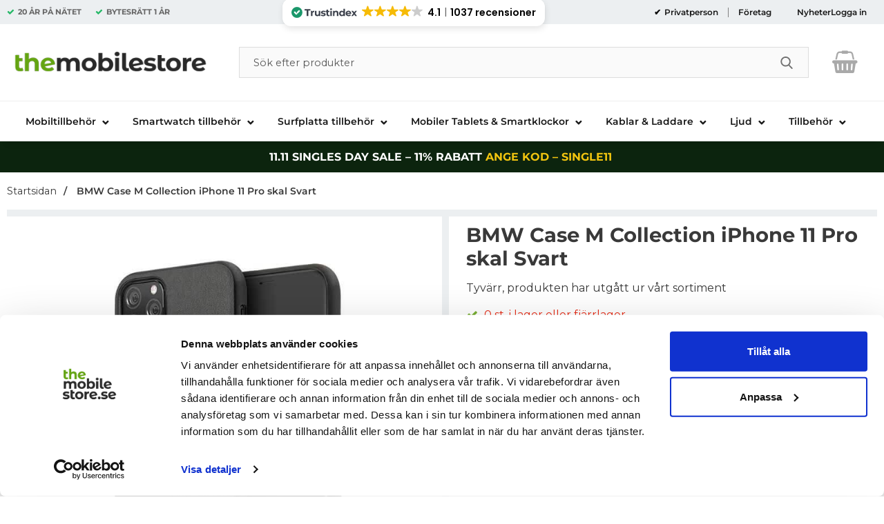

--- FILE ---
content_type: text/html; charset=utf-8
request_url: https://www.themobilestore.se/bmw-case-m-collection-iphone-11-pro-skal-svart
body_size: 60269
content:
        <!DOCTYPE html>
        <html lang="sv" dir="ltr">
        <head>
            <meta name="theme-color" content="#fff">
            <meta name="msapplication-navbutton-color" content="#fff">
            <meta name="apple-mobile-web-app-status-bar-style" content="#fff">
            <meta name="viewport" content="width=device-width, initial-scale=1.0, maximum-scale=5">
            <meta name="color-scheme" content="light dark">

            <link rel="preconnect" href="https://www.themobilestore.se">
            <link rel="dns-prefetch" href="https://www.themobilestore.se">
            <link rel="preconnect" href="https://cdn.kodmyran.io">
            <link rel="dns-prefetch" href="https://cdn.kodmyran.io">
            <link rel="preconnect" href="https://beacon.kodmyran.se">
            <link rel="dns-prefetch" href="https://beacon.kodmyran.se">
            <link rel="preconnect" href="https://www.googletagmanager.com">
            <link rel="dns-prefetch" href="https://www.googletagmanager.com">
            <link rel="preconnect" href="https://consent.cookiebot.com">
            <link rel="dns-prefetch" href="https://consent.cookiebot.com">
            <link rel="preconnect" href="https://fonts.googleapis.com">
            <link rel="preconnect" href="https://fonts.gstatic.com" crossorigin>

            <!-- Poppins -->
            <link rel="preload" href="/templates/themobilestore-se/fonts/poppins-regular-webfont.woff2" as="font" type="font/woff2" crossorigin>
            <link rel="preload" href="/templates/themobilestore-se/fonts/poppins-medium-webfont.woff2" as="font" type="font/woff2" crossorigin>
            <link rel="preload" href="/templates/themobilestore-se/fonts/poppins-semibold-webfont.woff2" as="font" type="font/woff2" crossorigin>
            <link rel="preload" href="/templates/themobilestore-se/fonts/poppins-bold-webfont.woff2" as="font" type="font/woff2" crossorigin>

            <!-- Montserrat -->
            
            <link rel="preload" as="style"
                  href="/templates/themobilestore-se/css/inline.css?v251001-001">
            <link rel="stylesheet"
                  href="/templates/themobilestore-se/css/inline.css?v251001-001"
                  fetchpriority="high">
            <link rel="preload" as="style"
                  href="/templates/themobilestore-se/css/all.css?v251001-001">
            <link rel="stylesheet" as="style" href="/templates/themobilestore-se/css/font-awesome.min.css">
            <link href="//netdna.bootstrapcdn.com/font-awesome/3.2.1/css/font-awesome.css" rel="stylesheet">
            <link rel="preload" href="/scripts/commerce.js?v=4555" as="script">

            <!-- Klaviyo -->
            <script
                    async type="text/javascript"
                    src="//static.klaviyo.com/onsite/js/klaviyo.js?company_id=Qn7VkV"
            ></script>
            <!-- Klaviyo -->

            <!-- FRESH CHAT 
                  <script>
                  window.fcWidgetMessengerConfig = {
                "config": {
                  "headerProperty": {
                 "foregroundColor": "#FFFFFF",
                  }
                   }
                  }
                </script>
                <script
                src='//eu.fw-cdn.com/10504286/346020.js'
                chat='true'>
                </script>
            FRESH CHAT -->

            <!-- adtraction start -->
                <script defer src="https://on.themobilestore.se/jsTag?ap=1954022384"></script>
            <!--  adtraction end -->

            <!-- Tiktok -->
            <script>
                !function (w, d, t) {
                    w.TiktokAnalyticsObject = t;
                    var ttq = w[t] = w[t] || [];
                    ttq.methods = ["page", "track", "identify", "instances", "debug", "on", "off", "once", "ready", "alias", "group", "enableCookie", "disableCookie"], ttq.setAndDefer = function (t, e) {
                        t[e] = function () {
                            t.push([e].concat(Array.prototype.slice.call(arguments, 0)))
                        }
                    };
                    for (var i = 0; i < ttq.methods.length; i++) ttq.setAndDefer(ttq, ttq.methods[i]);
                    ttq.instance = function (t) {
                        for (var e = ttq._i[t] || [], n = 0; n < ttq.methods.length; n++) ttq.setAndDefer(e, ttq.methods[n]);
                        return e
                    }, ttq.load = function (e, n) {
                        var i = "https://analytics.tiktok.com/i18n/pixel/events.js";
                        ttq._i = ttq._i || {}, ttq._i[e] = [], ttq._i[e]._u = i, ttq._t = ttq._t || {}, ttq._t[e] = +new Date, ttq._o = ttq._o || {}, ttq._o[e] = n || {};
                        var o = document.createElement("script");
                        o.type = "text/javascript", o.async = !0, o.src = i + "?sdkid=" + e + "&lib=" + t;
                        var a = document.getElementsByTagName("script")[0];
                        a.parentNode.insertBefore(o, a)
                    };
                    ttq.load('CJ9NH1RC77U7DSNBL3G0');
                    ttq.page();
                }(window, document, 'ttq');
            </script>
            <!-- Tiktok -->

            <!-- HELLO RETAIL SEARCH -->
            <script async src="https://helloretailcdn.com/helloretail.js"></script>
            <script>
                window.hrq = window.hrq || [];
                hrq.push(['init', {}]);
            </script>
            <!-- HELLO RETAIL SEARCH -->

            <!-- TrustBox script -->
            <!--
            <script type="text/javascript" src="//widget.trustpilot.com/bootstrap/v5/tp.widget.bootstrap.min.js" async></script>
            -->
            <!-- End TrustBox script -->

                            <link rel="preload" href="https://cdn.kodmyran.io/templates/js/jquery/3.6.0/jquery.min.js" as="script">
                            <link rel="preload"
                      href="/templates/themobilestore-se/scripts/a11y-accordion-tabs.js?v251001-001"
                      as="script">
            
            <link rel="stylesheet"
                  href="/templates/themobilestore-se/css/all.css?v251001-001">

                            <link rel="preload" as="style" href="/templates/themobilestore-se/css/jquery.fancybox.min.css">
                <link rel="preload" as="style" href="https://cdn.kodmyran.io/templates/js/swiper/9.1.1/swiper-bundle.min.css">
                <link rel="stylesheet" href="/templates/themobilestore-se/css/jquery.fancybox.min.css" defer>
                <link rel="stylesheet" href="https://cdn.kodmyran.io/templates/js/swiper/9.1.1/swiper-bundle.min.css"
                      onerror="this.onerror=null;this.href='/templates/themobilestore-se/scripts/swiper-bundle.min.css';"
                      defer>
                <link rel="preload" as="image" href="https://www.themobilestore.se/resource/u13E/Xb6/Ifd3bcrIinm/013/bmw_case_m_collection_iphone_11_pro_skal_svart-1.webp" fetchpriority="high">	<title>K&ouml;p BMW Case M Collection iPhone 11 Pro skal Svart - TheMobileStore.se</title>
	<!-- Google Tag Manager -->
	<script type="text/javascript">window.dataLayer = window.dataLayer || [];</script>
	<script type="text/javascript">(function(w,d,s,l,i){w[l]=w[l]||[];w[l].push({'gtm.start':new Date().getTime(),event:'gtm.js'});var f=d.getElementsByTagName(s)[0],j=d.createElement(s),dl=l!='dataLayer'?'&l='+l:'';j.async=true;j.src='//www.googletagmanager.com/gtm.js?id='+i+dl;f.parentNode.insertBefore(j,f);})(window,document,'script','dataLayer','GTM-PNSPK9');</script>
	<!-- End Google Tag Manager -->

        <script src="/scripts/commerce.js?v=4555"></script>
        
        <meta http-equiv="Content-Type" content="text/html; charset=utf-8"/>

                        <link rel="canonical" href="https://www.themobilestore.se/bmw-case-m-collection-iphone-11-pro-skal-svart"/>
                	<meta name="language" content="sv" />
	<meta name="description" content="Best&auml;ll BMW Case M Collection iPhone 11 Pro skal Svart direkt p&aring; TheMobileStore.se - 365 dagars &aring;ngerr&auml;tt, Snabb leverans!" />
	<meta name="author" content="TheMobileStore" />
        <!-- Google tag (gtag.js) -->
        <script type="text/javascript" async src="https://www.googletagmanager.com/gtag/js?id=G-YFYYGDBJD4"></script>
        <script type="text/javascript">
            window.dataLayer = window.dataLayer || [];

            function gtag() {
                dataLayer.push(arguments);
            }

            gtag('js', new Date());
            gtag('set', {'currency': 'SEK'});
            gtag('config', 'G-YFYYGDBJD4', {"send_page_view":false});
gtag('config', '185-739-7476', {"send_page_view":false});
        </script>
                <!-- Facebook tracking -->
        <!--suppress JSUnresolvedReference -->
        <script type="text/javascript">
            !function (f, b, e, v, n, t, s) {
                if (f.fbq) return;
                n = f.fbq = function () {
                    n.callMethod ?
                        n.callMethod.apply(n, arguments) : n.queue.push(arguments)
                };
                if (!f._fbq) f._fbq = n;
                n.push = n;
                n.loaded = !0;
                n.version = '2.0';
                n.queue = [];
                t = b.createElement(e);
                t.async = !0;
                t.src = v;
                s = b.getElementsByTagName(e)[0];
                s.parentNode.insertBefore(t, s)
            }(window,
                document, 'script', 'https://connect.facebook.net/en_US/fbevents.js');

            fbq('init', '691052007726607');
            fbq('track', 'PageView');
                    </script>
                <!-- Adrecord cookie script -->
        <script defer src="https://t.adii.se/init.js"></script>
                <!-- Klaviyo -->
        <script>
            !function(){if(!window.klaviyo){window._klOnsite=window._klOnsite||[];try{window.klaviyo=new Proxy({},{get:function(n,i){return"push"===i?function(){var n;(n=window._klOnsite).push.apply(n,arguments)}:function(){for(var n=arguments.length,o=new Array(n),w=0;w<n;w++)o[w]=arguments[w];var t="function"==typeof o[o.length-1]?o.pop():void 0,e=new Promise((function(n){window._klOnsite.push([i].concat(o,[function(i){t&&t(i),n(i)}]))}));return e}}})}catch(n){window.klaviyo=window.klaviyo||[],window.klaviyo.push=function(){var n;(n=window._klOnsite).push.apply(n,arguments)}}}}();
        </script>
        <script async src="https://static.klaviyo.com/onsite/js/klaviyo.js?company_id=Qn7VkV"></script>
                    <link rel="icon" href="/templates/themobilestore-se/images/favicons/favicon-32x32.ico">
                        <meta name="msapplication-TileColor" content="#fff">
            <meta name="theme-color" content="#fff">

            

            <!-- Hotjar Tracking Code for www.themobilestore.se START-->
            <script>
                (function (h, o, t, j, a, r) {
                    h.hj = h.hj || function () {
                        (h.hj.q = h.hj.q || []).push(arguments)
                    };
                    h._hjSettings = {hjid: 26080, hjsv: 6};
                    a = o.getElementsByTagName('head')[0];
                    r = o.createElement('script');
                    r.async = 1;
                    r.src = t + h._hjSettings.hjid + j + h._hjSettings.hjsv;
                    a.appendChild(r);
                })(window, document, 'https://static.hotjar.com/c/hotjar-', '.js?sv=');
            </script>
            <!-- Hotjar Tracking Code for www.themobilestore.se END -->

            <script id="Cookiebot" src="https://consent.cookiebot.com/uc.js"
                    data-cbid="1ed82ea3-4336-4018-adf0-bcde19cfdf5f" type="text/javascript"></script>

        </head>

        <body id="mainBody" data-role="page"
              data-currency=" kr"
              data-template-name="/templates/themobilestore-se"
              data-page-mode="product" data-customer-status=""
              class="preload stickyheader pagemode-product   slideInCartFromRight">
        <script type="text/javascript">window.dataLayer = window.dataLayer || [];dataLayer.push({"email":"","PageType":"ProductPage","ProductID":"A00-HUR-3700740462027"});dataLayer.push({"ecommerce":{"detail":{"actionField":{"list":"iPhone 11 Pro tillbeh\u00f6r"},"products":[{"name":"BMW Case M Collection iPhone 11 Pro skal Svart","id":"A00-HUR-3700740462027","price":"239.20","brand":"UTGATT4","category":"iPhone 11 Pro tillbeh\u00f6r","variant":""}]}}});dataLayer.push({"event":"fireRemarketing","remarketing_params":{"ecomm_prodid":"A00-HUR-3700740462027","ecomm_category":"iPhone 11 Pro tillbeh\u00f6r","ecomm_totalvalue":"299.00","ecomm_pagetype":"product","isSaleItem":"false"}});</script>
	<!-- Google Tag Manager (noscript) -->
	<noscript><iframe src='//www.googletagmanager.com/ns.html?id=GTM-PNSPK9' height='0' width='0' style='display:none;visibility:hidden'></iframe></noscript>
	<!-- End Google Tag Manager (noscript) -->

        <div id="dialog_layer" class="dialogs">
            <div class="dialog-backdrop" id="dialog-backdrop">
                <div tabindex="0"></div>
            </div>
        </div>

        
        <header id="topBar" class="inertSensitive">
            <nav id="skiplinks" aria-label="Genvägar">
                <a href="#wrapper" onclick='fnGoToByScroll("wrapper")'>
                    Hoppa till innehåll                </a>
                                    <a href="#navbar-menu" onclick='fnGoToByScroll("navbar-menu")'>
                        Hoppa till navigering                    </a>
                            </nav>

            <div id="topArea" class="noprint">
                <div class="container">
                    <div id="topAreaLeft" class="noprint">
                        
                        <ul><li><p><strong>20 &Aring;R P&Aring; N&Auml;TET</strong></p></li><li><p><strong>BYTESR&Auml;TT&nbsp;<strong>1 &Aring;R</strong></strong></p></li></ul>
                        <!-- TrustIndex widget - Micro Review Count -->
                        <div style="flex: 1;">
                            <script defer async src='https://cdn.trustindex.io/loader.js?29e1b5150a823362cc36da51a0d'></script>
                        </div>
                        <!-- TrustIndex widget - END -->
                    </div>

                    <div id="topAreaRight" class="noprint">
                                                    <div class="linkWrapperTopRight">
                                                                <div id="dynVatSelection">
                                    <ul id="dynVatSelectionUl">
                                        <li>
                                            <a href="?cmd=setvat&vat=1" rel="nofollow"  aria-current="true">
                                                Privatperson                                            </a>
                                        </li>
                                        <li>
                                            <a href="?cmd=setvat&vat=0" rel="nofollow" >
                                                Företag                                            </a>
                                        </li>
                                    </ul>
                                </div>

                                <p><a href="https://www.themobilestore.se/nyheter/">Nyheter</a></p>                            </div>
                            
                        <div id="topLogin">
                                                                <a href="https://www.themobilestore.se/login.php">Logga in</a>
                                                            </div>
                    </div>
                </div>
            </div>

            <div id="topContent" class="container">


                <div id="topLogo">

                    <a href="https://www.themobilestore.se">
                        <span class="visually-hidden">Startsidan för Danira Telecom AB</span>
                                                    <img src="/templates/themobilestore-se/images/logo-tms-2021.png"
                                 alt="Danira Telecom AB logo"/>
                                                </a>
                </div>

                <div id="topSearch" class="noprint">
                    <form class="search-form-new" action="https://www.themobilestore.se/search.php">
                        <fieldset>
                            <legend class="visually-hidden noprint">Sök</legend>
                            <label for="search-01" aria-hidden="true"
                                   class="visually-hidden noprint">Sök på Danira Telecom AB</label>
                            <div class="searchContainer noprint ">
                                                                <input type="text" name="keyword" id="search-01" class="text noprint"
                                       autocapitalize="off"
                                       autocomplete="off" spellcheck="false" value=""
                                       placeholder="Sök efter produkter"                                        aria-autocomplete="list" aria-owns="search01-suggestions-wrapper">
                                <div id="search01-suggestions-backdrop"></div>
                                <div id="search01-suggestions-wrapper" class="search-suggestions-wrapper"
                                     aria-live="polite"
                                     aria-expanded="false" role="region" aria-atomic="true"
                                     aria-label="Sökordsförslag"></div>
                                <button type="submit" class="icon noprint">
                                    <svg class="noprint" focusable="false" aria-hidden="true"
                                         xmlns="http://www.w3.org/2000/svg" viewBox="0 0 57 57">
                                        <path d="M55.1 51.9L41.6 37.8c3.5-4.1 5.4-9.4 5.4-14.8 0-12.7-10.3-23-23-23s-23 10.3-23 23 10.3 23 23 23c4.8 0 9.3-1.4 13.2-4.2l13.7 14.2c0.6 0.6 1.3 0.9 2.2 0.9 0.8 0 1.5-0.3 2.1-0.8C56.3 55 56.3 53.1 55.1 51.9zM24 6c9.4 0 17 7.6 17 17s-7.6 17-17 17 -17-7.6-17-17S14.6 6 24 6z"/>
                                    </svg>
                                    <span class="visually-hidden">Genomför sökning</span>
                                </button>
                            </div>
                        </fieldset>
                    </form>
                </div>

                
                <div id="topFavouriteWrapper" class="noprint">
                                            <a href="/favoriter" id="topFavourite" class="favourites-text">
                            <svg focusable="false" aria-hidden="true" enable-background="new -10 0 455 437.77"
                                 viewBox="-10 0 455 437.77" xmlns="http://www.w3.org/2000/svg">
                                <path d="m316.72 29.761c66.852 0 121.05 54.202 121.05 121.04 0 110.48-218.89 257.21-218.89 257.21s-218.88-141.44-218.88-257.21c0-83.217 54.202-121.04 121.04-121.04 40.262 0 75.827 19.745 97.841 49.976 22.017-30.231 57.588-49.976 97.84-49.976z"/>
                            </svg>
                            <span class="dyn-favourites-count" aria-hidden="true"></span>
                            <span class="dyn-favourites-text visually-hidden">Mina favoriter</span>
                        </a>
                                        </div>

                                    <div id="topCartContent" class="noprint" >
                                <div id="topCartOpen" class="topCartOpen">
            <div class="jsShakeArea">
                <button class="basketItems " id="basketItems" aria-label="varukorg 0 artiklar" aria-controls="miniCart" aria-expanded="false"><span class="iconwrapper" aria-hidden="true"><i class="fa fa-shopping-basket" aria-hidden="true"></i><span class="dispNone">Kassan</span></span></button>            </div>
        </div>
                            </div>
                    
                <button id="btnNav" class="btnNav noprint" tabindex="0"
                        aria-label="Huvudmeny" aria-expanded="false"
                        aria-haspopup="true" aria-controls="navbar">
                    <span class="nav-icon noprint" aria-hidden="true"><span></span></span>
                    <span class="menuText noprint" aria-hidden="true">Meny</span>
                </button>
            </div>

                            <div id="topMenu" class="noprint">
                    <div id="navWrapper" class="navWrapper">
                        
        <nav aria-labelledby="btnNav" id="navbar" class="navbar modalRight modalShadow modalRightTransition">
            <strong>
                Kategorier            </strong>
            <button class="modalRightClose" aria-label="Stäng huvudmeny">
                <svg xmlns="http://www.w3.org/2000/svg" height="366" viewBox="0 0 365.7 365.7" width="366"
                     aria-hidden="true" focusable="false" role="presentation">
                    <path d="m243.2 182.9 113.1-113.1c12.5-12.5 12.5-32.8 0-45.2l-15.1-15.1c-12.5-12.5-32.8-12.5-45.2 0l-113.1 113.1-113.1-113.2c-12.5-12.5-32.8-12.5-45.2 0l-15.1 15.1c-12.5 12.5-12.5 32.8 0 45.3l113.2 113.2-113.1 113.1c-12.5 12.5-12.5 32.8 0 45.3l15.1 15.1c12.5 12.5 32.8 12.5 45.2 0l113.1-113.1 113.1 113.1c12.5 12.5 32.8 12.5 45.3 0l15.1-15.1c12.5-12.5 12.5-32.8 0-45.2zm0 0"/>
                </svg>
            </button>
            <ul class="navbar-menu container -primary" id="navbar-menu">
                <li class="level-0 has-children hasSub jsEvent"><a href="https://www.themobilestore.se/mobiltillbehor/" class="topLevel" aria-haspopup="true" aria-expanded="false" id="menulink_6" aria-controls="sub_6">                    <div class="navFirstLevelWrapper">
                     <span>Mobiltillbeh&ouml;r </span></div></a><ul id="sub_6"><li class="no-children allproducts"><a href="https://www.themobilestore.se/mobiltillbehor/" class="" id="menulink_6_all"><div class="menuImg" aria-hidden="true"><img src="/templates/themobilestore-se/images/blank.gif" data-src="" alt="" width="80" height="80" loading="lazy" decoding="async"></div>Gå till Mobiltillbehör</a></li><li class="has-children hasSub jsEvent level-1"><a href="https://www.themobilestore.se/mobiltillbehor/apple/" class="" aria-haspopup="true" aria-expanded="false" id="menulink_100"><div class="menuImg" aria-hidden="true"><img src="/templates/themobilestore-se/images/blank.gif" data-src="https://www.themobilestore.se/resource/u2q3/KN7/ZrEaA26S5Nf/logo-apple-iphonez.png" alt="" width="80" height="80" loading="lazy" decoding="async"></div><span class="subname">Apple</span></a><ul id="sub_100"><li class="no-children allproducts"><a href="https://www.themobilestore.se/mobiltillbehor/apple/" class="" id="menulink_100_all">Gå till Apple</a></li><li class="no-children level-2"><a href="https://www.themobilestore.se/mobiltillbehor/apple/iphone-17-pro-max-tillbehor/" class=""  id="menulink_2145654067"><span class="subname">iPhone 17 Pro Max tillbehör</span></a></li>
<li class="no-children level-2"><a href="https://www.themobilestore.se/mobiltillbehor/apple/iphone-17-pro-tillbehor/" class=""  id="menulink_2145654068"><span class="subname">iPhone 17 Pro tillbehör</span></a></li>
<li class="no-children level-2"><a href="https://www.themobilestore.se/mobiltillbehor/apple/iphone-air-tillbehor/" class=""  id="menulink_2145654072"><span class="subname">iPhone Air tillbehör</span></a></li>
<li class="no-children level-2"><a href="https://www.themobilestore.se/mobiltillbehor/apple/iphone-17-tillbehor/" class=""  id="menulink_2145654073"><span class="subname">iPhone 17 tillbehör</span></a></li>
<li class="no-children level-2"><a href="https://www.themobilestore.se/mobiltillbehor/apple/iphone-16e-tillbehor/" class=""  id="menulink_2145654567"><span class="subname">iPhone 16e tillbehör</span></a></li>
<li class="no-children level-2"><a href="https://www.themobilestore.se/mobiltillbehor/apple/iphone-16-pro-max-tillbehor/" class=""  id="menulink_2145652789"><span class="subname">iPhone 16 Pro Max tillbehör</span></a></li>
<li class="no-children level-2"><a href="https://www.themobilestore.se/mobiltillbehor/apple/iphone-16-pro-tillbehor/" class=""  id="menulink_2145652797"><span class="subname">iPhone 16 Pro tillbehör</span></a></li>
<li class="no-children level-2"><a href="https://www.themobilestore.se/mobiltillbehor/apple/iphone-16-plus-tillbehor-1/" class=""  id="menulink_2145652806"><span class="subname">iPhone 16 Plus tillbehör</span></a></li>
<li class="no-children level-2"><a href="https://www.themobilestore.se/mobiltillbehor/apple/iphone-16-tillbehor/" class=""  id="menulink_2145652807"><span class="subname">iPhone 16 tillbehör</span></a></li>
<li class="no-children level-2"><a href="https://www.themobilestore.se/mobiltillbehor/apple/iphone-15-pro-max/" class=""  id="menulink_2145649841"><span class="subname">iPhone 15 Pro Max tillbehör</span></a></li>
<li class="no-children level-2"><a href="https://www.themobilestore.se/mobiltillbehor/apple/iphone-15-pro/" class=""  id="menulink_2145649819"><span class="subname">iPhone 15 Pro tillbehör</span></a></li>
<li class="no-children level-2"><a href="https://www.themobilestore.se/mobiltillbehor/apple/iphone-15-plus/" class=""  id="menulink_2145649913"><span class="subname">iPhone 15 Plus tillbehör</span></a></li>
<li class="no-children level-2"><a href="https://www.themobilestore.se/mobiltillbehor/apple/iphone-15/" class=""  id="menulink_2145649123"><span class="subname">iPhone 15 tillbehör</span></a></li>
<li class="no-children level-2"><a href="https://www.themobilestore.se/mobiltillbehor/apple/iphone-14-pro-max/" class=""  id="menulink_2135518191"><span class="subname">iPhone 14 Pro Max tillbehör</span></a></li>
<li class="no-children level-2"><a href="https://www.themobilestore.se/mobiltillbehor/apple/iphone-14-pro/" class=""  id="menulink_2135518151"><span class="subname">iPhone 14 Pro tillbehör</span></a></li>
<li class="no-children level-2"><a href="https://www.themobilestore.se/mobiltillbehor/apple/iphone-14-plus/" class=""  id="menulink_2135518129"><span class="subname">iPhone 14 Plus tillbehör</span></a></li>
<li class="no-children level-2"><a href="https://www.themobilestore.se/mobiltillbehor/apple/iphone-14/" class=""  id="menulink_2135517873"><span class="subname">iPhone 14 tillbehör</span></a></li>
<li class="no-children level-2"><a href="https://www.themobilestore.se/mobiltillbehor/apple/iphone-13-pro-max/" class=""  id="menulink_2135512010"><span class="subname">iPhone 13 Pro Max tillbehör</span></a></li>
<li class="no-children level-2"><a href="https://www.themobilestore.se/mobiltillbehor/apple/iphone-13-pro/" class=""  id="menulink_2135511988"><span class="subname">iPhone 13 Pro tillbehör</span></a></li>
<li class="no-children level-2"><a href="https://www.themobilestore.se/mobiltillbehor/apple/iphone-13/" class=""  id="menulink_2135511966"><span class="subname">iPhone 13 tillbehör</span></a></li>
<li class="no-children level-2"><a href="https://www.themobilestore.se/mobiltillbehor/apple/iphone-13-mini/" class=""  id="menulink_2135512032"><span class="subname">iPhone 13 Mini tillbehör</span></a></li>
<li class="no-children level-2"><a href="https://www.themobilestore.se/mobiltillbehor/apple/iphone-12-pro-max/" class=""  id="menulink_2135510545"><span class="subname">iPhone 12 Pro Max tillbehör</span></a></li>
<li class="no-children level-2"><a href="https://www.themobilestore.se/mobiltillbehor/apple/iphone-12-pro/" class=""  id="menulink_2135510538"><span class="subname">iPhone 12 Pro tillbehör</span></a></li>
<li class="no-children level-2"><a href="https://www.themobilestore.se/mobiltillbehor/apple/iphone-12/" class=""  id="menulink_2135510531"><span class="subname">iPhone 12 tillbehör</span></a></li>
<li class="no-children level-2"><a href="https://www.themobilestore.se/mobiltillbehor/apple/iphone-12-mini/" class=""  id="menulink_2135510778"><span class="subname">iPhone 12 Mini tillbehör</span></a></li>
<li class="no-children level-2"><a href="https://www.themobilestore.se/mobiltillbehor/apple/iphone-se-2020/" class=""  id="menulink_2135510353"><span class="subname">iPhone SE (2020/2022) tillbehör</span></a></li>
<li class="no-children level-2"><a href="https://www.themobilestore.se/mobiltillbehor/apple/iphone-11-pro-max/" class=""  id="menulink_25523829"><span class="subname">iPhone 11 Pro Max tillbehör</span></a></li>
<li class="no-children level-2"><a href="https://www.themobilestore.se/mobiltillbehor/apple/iphone-11-pro/" class=""  id="menulink_25523787"><span class="subname">iPhone 11 Pro tillbehör</span></a></li>
<li class="no-children level-2"><a href="https://www.themobilestore.se/mobiltillbehor/apple/iphone-11/" class=""  id="menulink_25523745"><span class="subname">iPhone 11 tillbehör</span></a></li>
<li class="no-children level-2"><a href="https://www.themobilestore.se/mobiltillbehor/apple/iphone-xr" class=""  id="menulink_25518573"><span class="subname">iPhone XR tillbehör</span></a></li>
<li class="no-children level-2"><a href="https://www.themobilestore.se/mobiltillbehor/apple/iphone-xs-max" class=""  id="menulink_25518574"><span class="subname">iPhone XS Max tillbehör</span></a></li>
<li class="no-children level-2"><a href="https://www.themobilestore.se/mobiltillbehor/apple/iphone-xs" class=""  id="menulink_25518572"><span class="subname">iPhone XS tillbehör</span></a></li>
<li class="no-children level-2"><a href="https://www.themobilestore.se/mobiltillbehor/apple/iphone-x/" class=""  id="menulink_25510451"><span class="subname">iPhone X tillbehör</span></a></li>
<li class="no-children level-2"><a href="https://www.themobilestore.se/mobiltillbehor/apple/iphone-8-plus/" class=""  id="menulink_25510499"><span class="subname">iPhone 8 Plus tillbehör</span></a></li>
<li class="no-children level-2"><a href="https://www.themobilestore.se/mobiltillbehor/apple/iphone-8/" class=""  id="menulink_25509571"><span class="subname">iPhone 8 tillbehör</span></a></li>
<li class="no-children level-2"><a href="https://www.themobilestore.se/mobiltillbehor/apple/iphone-7-plus/" class=""  id="menulink_10007325"><span class="subname">iPhone 7 Plus tillbehör</span></a></li>
<li class="no-children level-2"><a href="https://www.themobilestore.se/mobiltillbehor/apple/iphone-7/" class=""  id="menulink_10007277"><span class="subname">iPhone 7 tillbehör</span></a></li>
<li class="no-children level-2"><a href="https://www.themobilestore.se/mobiltillbehor/apple/iphone-6-s-plus" class=""  id="menulink_100451"><span class="subname">iPhone 6S Plus tillbehör</span></a></li>
<li class="no-children level-2"><a href="https://www.themobilestore.se/mobiltillbehor/apple/iphone-6-6s/" class=""  id="menulink_103656"><span class="subname">iPhone 6/6S tillbehör</span></a></li>
<li class="no-children level-2"><a href="https://www.themobilestore.se/mobiltillbehor/apple/iphone-5-5s-se/" class=""  id="menulink_50200"><span class="subname">iPhone 5/5S/SE tillbehör</span></a></li>
<li class="no-children level-2"><a href="https://www.themobilestore.se/mobiltillbehor/apple/iphone-5c/" class=""  id="menulink_56783"><span class="subname">iPhone 5C tillbehör</span></a></li>
<li class="no-children level-2"><a href="https://www.themobilestore.se/mobiltillbehor/apple/iphone-4s-4/" class=""  id="menulink_50150"><span class="subname">iPhone 4S/4 tillbehör</span></a></li>
<li class="no-children level-2"><a href="https://www.themobilestore.se/mobiltillbehor/apple/iphone-3gs-3g/" class=""  id="menulink_50100"><span class="subname">iPhone 3GS/3G tillbehör</span></a></li>
<li class="no-children level-2"><a href="https://www.themobilestore.se/mobiltillbehor/apple/airpods-pro-3/" class=""  id="menulink_2145656155"><span class="subname">Airpods Pro 3</span></a></li>
<li class="no-children level-2"><a href="https://www.themobilestore.se/mobiltillbehor/apple/airpods-4/" class=""  id="menulink_2145653919"><span class="subname">AirPods 4</span></a></li>
<li class="no-children level-2"><a href="https://www.themobilestore.se/mobiltillbehor/apple/airpods-3-generation-skal-fodral/" class=""  id="menulink_2135512543"><span class="subname">AirPods 3rd Generation</span></a></li>
<li class="no-children level-2"><a href="https://www.themobilestore.se/mobiltillbehor/apple/airpods-pro-2/" class=""  id="menulink_2145647270"><span class="subname">Airpods Pro 2</span></a></li>
<li class="no-children level-2"><a href="https://www.themobilestore.se/mobiltillbehor/apple/airpod-pro/" class=""  id="menulink_2125523939"><span class="subname">Airpods Pro 1</span></a></li>
<li class="no-children level-2"><a href="https://www.themobilestore.se/mobiltillbehor/apple/airpods/" class=""  id="menulink_25509917"><span class="subname">Airpods</span></a></li>
<li class="no-children level-2"><a href="https://www.themobilestore.se/mobiltillbehor/apple/airpods-max-tillbehor/" class=""  id="menulink_2135511421"><span class="subname">AirPods Max</span></a></li>
<li class="no-children level-2"><a href="https://www.themobilestore.se/mobiltillbehor/apple/airtags/" class=""  id="menulink_2135511349"><span class="subname">AirTag-Tillbehör</span></a></li>
<li class="no-children level-2"><a href="https://www.themobilestore.se/mobiltillbehor/apple/magsafe-tillbehor/" class=""  id="menulink_2135511420"><span class="subname">MagSafe-Tillbehör</span></a></li>
<li class="no-children level-2"><a href="https://www.themobilestore.se/mobiltillbehor/apple/beats-studio-buds/" class=""  id="menulink_2135512540"><span class="subname">BEATS Studio Buds</span></a></li>
</ul></li>
<li class="has-children hasSub jsEvent level-1"><a href="https://www.themobilestore.se/mobiltillbehor/samsung" class="" aria-haspopup="true" aria-expanded="false" id="menulink_600"><div class="menuImg" aria-hidden="true"><img src="/templates/themobilestore-se/images/blank.gif" data-src="https://www.themobilestore.se/resource/uOfh/Ba5/DT9vB8Q0qa/samsung-black.png" alt="" width="80" height="80" loading="lazy" decoding="async"></div><span class="subname">Samsung</span></a><ul id="sub_600"><li class="no-children allproducts"><a href="https://www.themobilestore.se/mobiltillbehor/samsung" class="" id="menulink_600_all">Gå till Samsung</a></li><li class="no-children level-2"><a href="https://www.themobilestore.se/mobiltillbehor/samsung/galaxy-z-fold-7-tillbehor/" class=""  id="menulink_2145655303"><span class="subname">Galaxy Z Fold 7 tillbehör</span></a></li>
<li class="no-children level-2"><a href="https://www.themobilestore.se/mobiltillbehor/samsung/galaxy-z-flip-7-tillbehor/" class=""  id="menulink_2145655318"><span class="subname">Galaxy Z Flip 7 tillbehör</span></a></li>
<li class="no-children level-2"><a href="https://www.themobilestore.se/mobiltillbehor/samsung/galaxy-z-flip-7-fe-tillbehor-1/" class=""  id="menulink_2145655467"><span class="subname">Galaxy Z Flip 7 FE tillbehör</span></a></li>
<li class="no-children level-2"><a href="https://www.themobilestore.se/mobiltillbehor/samsung/galaxy-s25-edge-tillbehor/" class=""  id="menulink_2145654993"><span class="subname">Galaxy S25 Edge tillbehör</span></a></li>
<li class="no-children level-2"><a href="https://www.themobilestore.se/mobiltillbehor/samsung/galaxy-s25-ultra-tillbehor/" class=""  id="menulink_2145654021"><span class="subname">Galaxy S25 Ultra tillbehör</span></a></li>
<li class="no-children level-2"><a href="https://www.themobilestore.se/mobiltillbehor/samsung/galaxy-s25-plus-tillbehor/" class=""  id="menulink_2145654022"><span class="subname">Galaxy S25 Plus tillbehör</span></a></li>
<li class="no-children level-2"><a href="https://www.themobilestore.se/mobiltillbehor/samsung/galaxy-s25-tillbehor/" class=""  id="menulink_2145654023"><span class="subname">Galaxy S25 tillbehör</span></a></li>
<li class="no-children level-2"><a href="https://www.themobilestore.se/mobiltillbehor/samsung/galaxys25fe-tillbehor-2/" class=""  id="menulink_2145656125"><span class="subname">Galaxy S25 FE tillbehör</span></a></li>
<li class="no-children level-2"><a href="https://www.themobilestore.se/mobiltillbehor/samsung/galaxy-a17-5g-tillbehor/" class=""  id="menulink_2145656096"><span class="subname">Galaxy A17 5G tillbehör</span></a></li>
<li class="no-children level-2"><a href="https://www.themobilestore.se/mobiltillbehor/samsung/galaxy-a56-5g/" class=""  id="menulink_2145654615"><span class="subname">Galaxy A56 5G tillbehör</span></a></li>
<li class="no-children level-2"><a href="https://www.themobilestore.se/mobiltillbehor/samsung/galaxy-a36-tillbehor/" class=""  id="menulink_2145654546"><span class="subname">Galaxy A36 tillbehör</span></a></li>
<li class="no-children level-2"><a href="https://www.themobilestore.se/mobiltillbehor/samsung/galaxy-z-fold-6-tillbehor/" class=""  id="menulink_2145653029"><span class="subname">Galaxy Z Fold 6 tillbehör</span></a></li>
<li class="no-children level-2"><a href="https://www.themobilestore.se/mobiltillbehor/samsung/galaxy-z-flip-6-tillbehor/" class=""  id="menulink_2145653035"><span class="subname">Galaxy Z Flip 6 tillbehör</span></a></li>
<li class="no-children level-2"><a href="https://www.themobilestore.se/mobiltillbehor/samsung/galaxy-s24-ultra-tillbehor/" class=""  id="menulink_2145651620"><span class="subname">Galaxy S24 Ultra tillbehör</span></a></li>
<li class="no-children level-2"><a href="https://www.themobilestore.se/mobiltillbehor/samsung/galaxy-s24-plus-/" class=""  id="menulink_2145651619"><span class="subname">Galaxy S24 Plus tillbehör</span></a></li>
<li class="no-children level-2"><a href="https://www.themobilestore.se/mobiltillbehor/samsung/galaxy-s24-tillbehor/" class=""  id="menulink_2145651599"><span class="subname">Galaxy S24 tillbehör</span></a></li>
<li class="no-children level-2"><a href="https://www.themobilestore.se/mobiltillbehor/samsung/galaxy-s24-fe-tillbehor/" class=""  id="menulink_2145654182"><span class="subname">Galaxy S24 FE tillbehör</span></a></li>
<li class="no-children level-2"><a href="https://www.themobilestore.se/mobiltillbehor/samsung/galaxy-z-fold5/" class=""  id="menulink_2145649967"><span class="subname">Galaxy Z Fold 5 tillbehör</span></a></li>
<li class="no-children level-2"><a href="https://www.themobilestore.se/mobiltillbehor/samsung/galaxy-z-flip5/" class=""  id="menulink_2145649945"><span class="subname">Galaxy Z Flip 5 tillbehör</span></a></li>
<li class="no-children level-2"><a href="https://www.themobilestore.se/mobiltillbehor/samsung/galaxy-s23-ultra-tillbehor/" class=""  id="menulink_2145648128"><span class="subname">Galaxy S23 Ultra tillbehör</span></a></li>
<li class="no-children level-2"><a href="https://www.themobilestore.se/mobiltillbehor/samsung/galaxy-s23-plus-tillbehor/" class=""  id="menulink_2145648151"><span class="subname">Galaxy S23 Plus tillbehör</span></a></li>
<li class="no-children level-2"><a href="https://www.themobilestore.se/mobiltillbehor/samsung/galaxy-s23-tillbehor/" class=""  id="menulink_2145648172"><span class="subname">Galaxy S23 tillbehör</span></a></li>
<li class="no-children level-2"><a href="https://www.themobilestore.se/mobiltillbehor/samsung/galaxy-s23-fe/" class=""  id="menulink_2145650954"><span class="subname">Galaxy S23 FE tillbehör</span></a></li>
<li class="no-children level-2"><a href="https://www.themobilestore.se/mobiltillbehor/samsung/galaxy-z-fold4/" class=""  id="menulink_2145645415"><span class="subname">Galaxy Z Fold 4 tillbehör</span></a></li>
<li class="no-children level-2"><a href="https://www.themobilestore.se/mobiltillbehor/samsung/galaxy-z-flip4/" class=""  id="menulink_2145645437"><span class="subname">Galaxy Z Flip 4 tillbehör</span></a></li>
<li class="no-children level-2"><a href="https://www.themobilestore.se/mobiltillbehor/samsung/galaxy-s22-ultra/" class=""  id="menulink_2135513059"><span class="subname">Galaxy S22 Ultra tillbehör</span></a></li>
<li class="no-children level-2"><a href="https://www.themobilestore.se/mobiltillbehor/samsung/galaxy-s22-plus/" class=""  id="menulink_2135513037"><span class="subname">Galaxy S22 Plus tillbehör</span></a></li>
<li class="no-children level-2"><a href="https://www.themobilestore.se/mobiltillbehor/samsung/galaxy-s22/" class=""  id="menulink_2135513015"><span class="subname">Galaxy S22 tillbehör</span></a></li>
<li class="no-children level-2"><a href="https://www.themobilestore.se/mobiltillbehor/samsung-galaxy-s21-fe-5g/" class=""  id="menulink_2135511622"><span class="subname">Galaxy S21 FE 5G tillbehör</span></a></li>
<li class="no-children level-2"><a href="https://www.themobilestore.se/mobiltillbehor/samsung/s21-ultra/" class=""  id="menulink_2135511047"><span class="subname">Galaxy S21 Ultra tillbehör</span></a></li>
<li class="no-children level-2"><a href="https://www.themobilestore.se/mobiltillbehor/samsung/s21-plus/" class=""  id="menulink_2135511046"><span class="subname">Galaxy S21 Plus tillbehör</span></a></li>
<li class="no-children level-2"><a href="https://www.themobilestore.se/mobiltillbehor/samsung/galaxy-s21/" class=""  id="menulink_2135511045"><span class="subname">Galaxy S21 tillbehör</span></a></li>
<li class="no-children level-2"><a href="https://www.themobilestore.se/mobiltillbehor/samsung/galaxy-s20-fe/" class=""  id="menulink_2135510707"><span class="subname">Galaxy S20 FE tillbehör</span></a></li>
<li class="no-children level-2"><a href="https://www.themobilestore.se/mobiltillbehor/samsung/galaxy-s20-ultra/" class=""  id="menulink_2135509584"><span class="subname">Galaxy S20 Ultra tillbehör</span></a></li>
<li class="no-children level-2"><a href="https://www.themobilestore.se/mobiltillbehor/samsung/galaxy-s20-plus/" class=""  id="menulink_2135509582"><span class="subname">Galaxy S20 Plus tillbehör</span></a></li>
<li class="no-children level-2"><a href="https://www.themobilestore.se/mobiltillbehor/samsung/galaxy-s20/" class=""  id="menulink_2135509583"><span class="subname">Galaxy S20 tillbehör</span></a></li>
<li class="no-children level-2"><a href="https://www.themobilestore.se/mobiltillbehor/samsung/galaxy-xcover6-pro-tillbehor/" class=""  id="menulink_2145645375"><span class="subname">Galaxy Xcover 6 Pro tillbehör</span></a></li>
<li class="no-children level-2"><a href="https://www.themobilestore.se/mobiltillbehor/samsung/galaxy-z-fold-3-5g/" class=""  id="menulink_2135512470"><span class="subname">Galaxy Z Fold 3 5G tillbehör</span></a></li>
<li class="no-children level-2"><a href="https://www.themobilestore.se/mobiltillbehor/samsung/galaxy-z-fold2-5g/" class=""  id="menulink_2135510728"><span class="subname">Galaxy Z Fold 2 5G tillbehör</span></a></li>
<li class="no-children level-2"><a href="https://www.themobilestore.se/mobiltillbehor/samsung/galaxy-z-flip-3-5g/" class=""  id="menulink_2135512492"><span class="subname">Galaxy Z Flip 3 5G tillbehör</span></a></li>
<li class="no-children level-2"><a href="https://www.themobilestore.se/mobiltillbehor/samsung/galaxy-s11-plus-tillbehor/" class=""  id="menulink_2145648008"><span class="subname">Galaxy S11 Plus tillbehör</span></a></li>
<li class="no-children level-2"><a href="https://www.themobilestore.se/mobiltillbehor/samsung/galaxy-s10-lite-1/" class=""  id="menulink_2135509612"><span class="subname">Galaxy S10 Lite tillbehör</span></a></li>
<li class="no-children level-2"><a href="https://www.themobilestore.se/mobiltillbehor/samsung/galaxy-s10-plus/" class=""  id="menulink_25521368"><span class="subname">Galaxy S10 Plus tillbehör</span></a></li>
<li class="no-children level-2"><a href="https://www.themobilestore.se/mobiltillbehor/samsung/galaxy-s10-e/" class=""  id="menulink_25521285"><span class="subname">Galaxy S10E tillbehör</span></a></li>
<li class="no-children level-2"><a href="https://www.themobilestore.se/mobiltillbehor/samsung/galaxy-s10/" class=""  id="menulink_25521202"><span class="subname">Galaxy S10 tillbehör</span></a></li>
<li class="no-children level-2"><a href="https://www.themobilestore.se/mobiltillbehor/samsung/galaxy-s9-plus/" class=""  id="menulink_25512684"><span class="subname">Galaxy S9 Plus tillbehör</span></a></li>
<li class="no-children level-2"><a href="https://www.themobilestore.se/mobiltillbehor/Samsung/galaxy-s9/" class=""  id="menulink_25512636"><span class="subname">Galaxy S9 tillbehör</span></a></li>
<li class="no-children level-2"><a href="https://www.themobilestore.se/mobiltillbehor/samsung/galaxy-s8-plus/" class=""  id="menulink_25508636"><span class="subname">Galaxy S8 Plus tillbehör</span></a></li>
<li class="no-children level-2"><a href="https://www.themobilestore.se/mobiltillbehor/samsung/galaxy-s8/" class=""  id="menulink_25508588"><span class="subname">Galaxy S8 tillbehör</span></a></li>
<li class="no-children level-2"><a href="https://www.themobilestore.se/mobiltillbehor/samsung/galaxy-s7-edge/" class=""  id="menulink_10005645"><span class="subname">Galaxy S7 Edge tillbehör</span></a></li>
<li class="no-children level-2"><a href="https://www.themobilestore.se/mobiltillbehor/samsung/galaxy-s7/" class=""  id="menulink_10005598"><span class="subname">Galaxy S7 tillbehör</span></a></li>
<li class="no-children level-2"><a href="https://www.themobilestore.se/mobiltillbehor/samsung/galaxy-a55-5g-tillbehor/" class=""  id="menulink_2145652125"><span class="subname">Galaxy A55 5G tillbehör</span></a></li>
<li class="no-children level-2"><a href="https://www.themobilestore.se/mobiltillbehor/samsung/galaxy-a35-5g-tillbehor/" class=""  id="menulink_2145652035"><span class="subname">Galaxy A35 5G tillbehör</span></a></li>
<li class="no-children level-2"><a href="https://www.themobilestore.se/mobiltillbehor/samsung/galaxy-m10/" class=""  id="menulink_2135512823"><span class="subname">Galaxy M10 tillbehör</span></a></li>
<li class="no-children level-2"><a href="https://www.themobilestore.se/mobiltillbehor/samsung/galaxy-m11/" class=""  id="menulink_2135513409"><span class="subname">Galaxy M11 tillbehör</span></a></li>
<li class="no-children level-2"><a href="https://www.themobilestore.se/mobiltillbehor/samsung/galaxy-m12/" class=""  id="menulink_2135512614"><span class="subname">Galaxy M12 tillbehör</span></a></li>
<li class="no-children level-2"><a href="https://www.themobilestore.se/mobiltillbehor/samsung/galaxy-m13-tillbehor/" class=""  id="menulink_2145645252"><span class="subname">Galaxy M13 tillbehör</span></a></li>
<li class="no-children level-2"><a href="https://www.themobilestore.se/mobiltillbehor/samsung/galaxy-m21/" class=""  id="menulink_2135512772"><span class="subname">Galaxy M21 tillbehör</span></a></li>
<li class="no-children level-2"><a href="https://www.themobilestore.se/mobiltillbehor/samsung/galaxy-m22/" class=""  id="menulink_2145645584"><span class="subname">Galaxy M22 tillbehör</span></a></li>
<li class="no-children level-2"><a href="https://www.themobilestore.se/mobiltillbehor/samsung/galaxy-m23-5g/" class=""  id="menulink_2135517407"><span class="subname">Galaxy M23 5G tillbehör</span></a></li>
<li class="no-children level-2"><a href="https://www.themobilestore.se/mobiltillbehor/samsung/galaxy-m30s/" class=""  id="menulink_2135512646"><span class="subname">Galaxy M30s tillbehör</span></a></li>
<li class="no-children level-2"><a href="https://www.themobilestore.se/mobiltillbehor/samsung/galaxy-m31/" class=""  id="menulink_2135513625"><span class="subname">Galaxy M31/M31 Prime tillbehör</span></a></li>
<li class="no-children level-2"><a href="https://www.themobilestore.se/mobiltillbehor/samsung/galaxy-m31s/" class=""  id="menulink_2135512139"><span class="subname">Galaxy M31s tillbehör</span></a></li>
<li class="no-children level-2"><a href="https://www.themobilestore.se/mobiltillbehor/samsung/galaxy-m32-/" class=""  id="menulink_2135516001"><span class="subname">Galaxy M32 tillbehör</span></a></li>
<li class="no-children level-2"><a href="https://www.themobilestore.se/mobiltillbehor/samsung/galaxy-m32-5g/" class=""  id="menulink_2135516006"><span class="subname">Galaxy M32 5G tillbehör</span></a></li>
<li class="no-children level-2"><a href="https://www.themobilestore.se/mobiltillbehor/samsung/galaxy-m33/" class=""  id="menulink_2145645331"><span class="subname">Galaxy M33 tillbehör</span></a></li>
<li class="no-children level-2"><a href="https://www.themobilestore.se/mobiltillbehor/samsung/galaxy-m51/" class=""  id="menulink_2135510921"><span class="subname">Galaxy M51 tillbehör</span></a></li>
<li class="no-children level-2"><a href="https://www.themobilestore.se/mobiltillbehor/samsung/m52/" class=""  id="menulink_2135512807"><span class="subname">Galaxy M52 tillbehör</span></a></li>
<li class="no-children level-2"><a href="https://www.themobilestore.se/mobiltillbehor/samsung/galaxy-m53-5g/" class=""  id="menulink_2135517702"><span class="subname">Galaxy M53 5G tillbehör</span></a></li>
<li class="no-children level-2"><a href="https://www.themobilestore.se/mobiltillbehor/samsung/galaxy-a01/" class=""  id="menulink_2145645641"><span class="subname">Galaxy A01 tillbehör</span></a></li>
<li class="no-children level-2"><a href="https://www.themobilestore.se/mobiltillbehor/samsung/galaxy-a02/" class=""  id="menulink_2145645622"><span class="subname">Galaxy A02 tillbehör</span></a></li>
<li class="no-children level-2"><a href="https://www.themobilestore.se/mobiltillbehor/samsung/galaxy-a02s/" class=""  id="menulink_2135511396"><span class="subname">Galaxy A02s tillbehör</span></a></li>
<li class="no-children level-2"><a href="https://www.themobilestore.se/mobiltillbehor/samsung/galaxy-a03/" class=""  id="menulink_2135516330"><span class="subname">Galaxy A03 tillbehör</span></a></li>
<li class="no-children level-2"><a href="https://www.themobilestore.se/mobiltillbehor/samsung/galaxy-a03s/" class=""  id="menulink_2135512561"><span class="subname">Galaxy A03s tillbehör</span></a></li>
<li class="no-children level-2"><a href="https://www.themobilestore.se/mobiltillbehor/samsung/galaxy-a04-tillbehor/" class=""  id="menulink_2145648204"><span class="subname">Galaxy A04 tillbehör</span></a></li>
<li class="no-children level-2"><a href="https://www.themobilestore.se/mobiltillbehor/samsung/galaxy-a04e-tillbehor/" class=""  id="menulink_2145648434"><span class="subname">Galaxy A04e tillbehör</span></a></li>
<li class="no-children level-2"><a href="https://www.themobilestore.se/mobiltillbehor/galaxy/a04s-4g/" class=""  id="menulink_2145647517"><span class="subname">Galaxy A04s 4G tillbehör</span></a></li>
<li class="no-children level-2"><a href="https://www.themobilestore.se/mobiltillbehor/samsung/galaxy-a03-core-tillbehor/" class=""  id="menulink_2145646817"><span class="subname">Galaxy A03 Core tillbehör</span></a></li>
<li class="no-children level-2"><a href="https://www.themobilestore.se/mobiltillbehor/samsung/galaxy-a3-2017-2/" class=""  id="menulink_2135513217"><span class="subname">Galaxy A3 2017 tillbehör</span></a></li>
<li class="no-children level-2"><a href="https://www.themobilestore.se/mobiltillbehor/samsung/galaxy-a6/" class=""  id="menulink_2135512849"><span class="subname">Galaxy A6 tillbehör</span></a></li>
<li class="no-children level-2"><a href="https://www.themobilestore.se/mobiltillbehor/samsung/galaxy-a6-plus-2018/" class=""  id="menulink_25513408"><span class="subname">Galaxy A6 Plus (2018) tillbehör</span></a></li>
<li class="no-children level-2"><a href="https://www.themobilestore.se/mobiltillbehor/samsung/galaxy-a7-2018-a750fn/" class=""  id="menulink_25520539"><span class="subname">Galaxy A7 (2018) tillbehör</span></a></li>
<li class="no-children level-2"><a href="https://www.themobilestore.se/mobiltillbehor/samsung/galaxy-a8-2018-a530f/" class=""  id="menulink_25520456"><span class="subname">Galaxy A8 (2018) tillbehör</span></a></li>
<li class="no-children level-2"><a href="https://www.themobilestore.se/mobiltillbehor/samsung/galaxy-a10/" class=""  id="menulink_25523870"><span class="subname">Galaxy A10 tillbehör</span></a></li>
<li class="no-children level-2"><a href="https://www.themobilestore.se/mobiltillbehor/samsung/galaxy-a10s/" class=""  id="menulink_2135513326"><span class="subname">Galaxy A10S tillbehör</span></a></li>
<li class="no-children level-2"><a href="https://www.themobilestore.se/mobiltillbehor/samsung/galaxy-a11-1/" class=""  id="menulink_2135513367"><span class="subname">Galaxy A11 tillbehör</span></a></li>
<li class="no-children level-2"><a href="https://www.themobilestore.se/mobiltillbehor/samsung/galaxy-a34-5g-tillbehor/" class=""  id="menulink_2145648500"><span class="subname">Galaxy A34 5G tillbehör</span></a></li>
<li class="no-children level-2"><a href="https://www.themobilestore.se/mobiltillbehor/samsung/galaxy-a12/2020-2021" class=""  id="menulink_2135511019"><span class="subname">Galaxy A12 (2020/2021) tillbehör</span></a></li>
<li class="no-children level-2"><a href="https://www.themobilestore.se/mobiltillbehor/samsung/galaxy-a13/4g" class=""  id="menulink_2135513608"><span class="subname">Galaxy A13 4G tillbehör</span></a></li>
<li class="no-children level-2"><a href="https://www.themobilestore.se/mobiltillbehor/samsung/galaxy-a13-5g/" class=""  id="menulink_2135517660"><span class="subname">Galaxy A13 5G tillbehör</span></a></li>
<li class="no-children level-2"><a href="https://www.themobilestore.se/mobiltillbehor/samsung/galaxy-a14-5g/" class=""  id="menulink_2145648388"><span class="subname">Galaxy A14 5G/4G tillbehör</span></a></li>
<li class="no-children level-2"><a href="https://www.themobilestore.se/mobiltillbehor/samsung/galaxy-a15-tillbehor/" class=""  id="menulink_2145651777"><span class="subname">Galaxy A15 tillbehör</span></a></li>
<li class="no-children level-2"><a href="https://www.themobilestore.se/mobiltillbehor/samsung/galaxy-a20e/" class=""  id="menulink_25523604"><span class="subname">Galaxy A20e tillbehör</span></a></li>
<li class="no-children level-2"><a href="https://www.themobilestore.se/mobiltillbehor/samsung/galaxy-a20s/" class=""  id="menulink_2135510721"><span class="subname">Galaxy A20s tillbehör</span></a></li>
<li class="no-children level-2"><a href="https://www.themobilestore.se/mobiltillbehor/samsung/galaxy-a21/" class=""  id="menulink_2145645627"><span class="subname">Galaxy A21 tillbehör</span></a></li>
<li class="no-children level-2"><a href="https://www.themobilestore.se/mobiltillbehor/samsung/galaxy-a21s/" class=""  id="menulink_2135510692"><span class="subname">Galaxy A21s tillbehör</span></a></li>
<li class="no-children level-2"><a href="https://www.themobilestore.se/mobiltillbehor/samsung/galaxy-a22/" class=""  id="menulink_2135512306"><span class="subname">Galaxy A22 4G tillbehör</span></a></li>
<li class="no-children level-2"><a href="https://www.themobilestore.se/mobiltillbehor/samsung/galaxy-a22-5g/" class=""  id="menulink_2135512058"><span class="subname">Galaxy A22 5G tillbehör</span></a></li>
<li class="no-children level-2"><a href="https://www.themobilestore.se/mobiltillbehor/samsung/galaxy-a23/" class=""  id="menulink_2145645069"><span class="subname">Galaxy A23 4G/5G tillbehör</span></a></li>
<li class="no-children level-2"><a href="https://www.themobilestore.se/mobiltillbehor/samsung/galaxy-a30-1/" class=""  id="menulink_2135513154"><span class="subname">Galaxy A30 tillbehör</span></a></li>
<li class="no-children level-2"><a href="https://www.themobilestore.se/mobiltillbehor/samsung/galaxy-a30s/" class=""  id="menulink_2135512828"><span class="subname">Galaxy A30s tillbehör</span></a></li>
<li class="no-children level-2"><a href="https://www.themobilestore.se/mobiltillbehor/samsung/galaxy-a31/" class=""  id="menulink_2135512965"><span class="subname">Galaxy A31 tillbehör</span></a></li>
<li class="no-children level-2"><a href="https://www.themobilestore.se/mobiltillbehor/samsung/galaxy-a32-4g/" class=""  id="menulink_2135512583"><span class="subname">Galaxy A32 4G tillbehör</span></a></li>
<li class="no-children level-2"><a href="https://www.themobilestore.se/mobiltillbehor/samsung/a32-5g/" class=""  id="menulink_2135511086"><span class="subname">Galaxy A32 5G tillbehör</span></a></li>
<li class="no-children level-2"><a href="https://www.themobilestore.se/mobiltillbehor/samsung/galaxy-a33-5g-1/" class=""  id="menulink_2135516405"><span class="subname">Galaxy A33 5G tillbehör</span></a></li>
<li class="no-children level-2"><a href="https://www.themobilestore.se/mobiltillbehor/samsung/galaxy-a40/" class=""  id="menulink_25523375"><span class="subname">Galaxy A40 tillbehör</span></a></li>
<li class="no-children level-2"><a href="https://www.themobilestore.se/mobiltillbehor/samsung/galaxy-a41/" class=""  id="menulink_2135510624"><span class="subname">Galaxy A41 tillbehör</span></a></li>
<li class="no-children level-2"><a href="https://www.themobilestore.se/mobiltillbehor/samsung/galaxy-a42-5g/" class=""  id="menulink_2135510928"><span class="subname">Galaxy A42 5G tillbehör</span></a></li>
<li class="no-children level-2"><a href="https://www.themobilestore.se/mobiltillbehor/samsung/galaxy-a50/" class=""  id="menulink_25522750"><span class="subname">Galaxy A50 tillbehör</span></a></li>
<li class="no-children level-2"><a href="https://www.themobilestore.se/mobiltillbehor/samsung/galaxy-a50s/" class=""  id="menulink_2135512831"><span class="subname">Galaxy A50s tillbehör</span></a></li>
<li class="no-children level-2"><a href="https://www.themobilestore.se/mobiltillbehor/samsung/galaxy-a51/" class=""  id="menulink_2125523934"><span class="subname">Galaxy A51 tillbehör</span></a></li>
<li class="no-children level-2"><a href="https://www.themobilestore.se/mobiltillbehor/samsung/galaxy-a51-5g/" class=""  id="menulink_2135510714"><span class="subname">Galaxy A51 5G tillbehör</span></a></li>
<li class="no-children level-2"><a href="https://www.themobilestore.se/mobiltillbehor/samsung/galaxy-a52-4g/" class=""  id="menulink_2135514431"><span class="subname">Galaxy A52 4G tillbehör</span></a></li>
<li class="no-children level-2"><a href="https://www.themobilestore.se/mobiltillbehor/samsung/a52-a52s-5g/" class=""  id="menulink_2135511100"><span class="subname">Galaxy A52/A52s 5G tillbehör</span></a></li>
<li class="no-children level-2"><a href="https://www.themobilestore.se/mobiltillbehor/samsung/galaxy-a53-5g/" class=""  id="menulink_2135516383"><span class="subname">Galaxy A53 5G tillbehör</span></a></li>
<li class="no-children level-2"><a href="https://www.themobilestore.se/mobiltillbehor/samsung/galaxy-a54-5g-tillbehor/" class=""  id="menulink_2145648474"><span class="subname">Galaxy A54 5G tillbehör</span></a></li>
<li class="no-children level-2"><a href="https://www.themobilestore.se/mobiltillbehor/samsung/galaxy-a60-tillbehor/" class=""  id="menulink_2145645635"><span class="subname">Galaxy A60 tillbehör</span></a></li>
<li class="no-children level-2"><a href="https://www.themobilestore.se/mobiltillbehor/samsung/galaxy-a70/a70s" class=""  id="menulink_25523262"><span class="subname">Galaxy A70/A70s tillbehör</span></a></li>
<li class="no-children level-2"><a href="https://www.themobilestore.se/mobiltillbehor/samsung/galaxy-a71/" class=""  id="menulink_2135510215"><span class="subname">Galaxy A71 tillbehör</span></a></li>
<li class="no-children level-2"><a href="https://www.themobilestore.se/mobiltillbehor/samsung/galaxy-a71-5g/" class=""  id="menulink_2135515773"><span class="subname">Galaxy A71 5G tillbehör</span></a></li>
<li class="no-children level-2"><a href="https://www.themobilestore.se/mobiltillbehor/samsung/a72-5g/" class=""  id="menulink_2135511093"><span class="subname">Galaxy A72 4G/5G tillbehör</span></a></li>
<li class="no-children level-2"><a href="https://www.themobilestore.se/mobiltillbehor/samsung/galaxy-a73/" class=""  id="menulink_2135516123"><span class="subname">Galaxy A73 tillbehör</span></a></li>
<li class="no-children level-2"><a href="https://www.themobilestore.se/mobiltillbehor/samsung/galaxy-a80/" class=""  id="menulink_25523434"><span class="subname">Galaxy A80 tillbehör</span></a></li>
<li class="no-children level-2"><a href="https://www.themobilestore.se/mobiltillbehor/samsung/galaxy-fold/" class=""  id="menulink_2135515929"><span class="subname">Galaxy Fold tillbehör</span></a></li>
<li class="no-children level-2"><a href="https://www.themobilestore.se/mobiltillbehor/samsung/galaxy-j4-plus/" class=""  id="menulink_25520207"><span class="subname">Galaxy J4 Plus tillbehör</span></a></li>
<li class="no-children level-2"><a href="https://www.themobilestore.se/mobiltillbehor/samsung/galaxy-j5-2016-2/" class=""  id="menulink_2135513227"><span class="subname">Galaxy J5 (2016) tillbehör</span></a></li>
<li class="no-children level-2"><a href="https://www.themobilestore.se/mobiltillbehor/samsung/galaxy-j6-2018" class=""  id="menulink_25513600"><span class="subname">Galaxy J6 (2018) tillbehör</span></a></li>
<li class="no-children level-2"><a href="https://www.themobilestore.se/mobiltillbehor/samsung/galaxy-j6-plus/" class=""  id="menulink_2135514346"><span class="subname">Galaxy J6 Plus tillbehör</span></a></li>
<li class="no-children level-2"><a href="https://www.themobilestore.se/mobiltillbehor/samsung/galaxy-j8-2018/" class=""  id="menulink_2145645045"><span class="subname">Galaxy J8 (2018) tillbehör</span></a></li>
<li class="no-children level-2"><a href="https://www.themobilestore.se/mobiltillbehor/samsung/galaxy-note-20-ultra/" class=""  id="menulink_2135510568"><span class="subname">Galaxy Note 20 Ultra tillbehör</span></a></li>
<li class="no-children level-2"><a href="https://www.themobilestore.se/mobiltillbehor/samsung/galaxy-note-20/" class=""  id="menulink_2135510561"><span class="subname">Galaxy Note 20 tillbehör</span></a></li>
<li class="no-children level-2"><a href="https://www.themobilestore.se/mobiltillbehor/samsung/note-10-lite/" class=""  id="menulink_2135509616"><span class="subname">Galaxy Note 10 Lite tillbehör</span></a></li>
<li class="no-children level-2"><a href="https://www.themobilestore.se/mobiltillbehor/samsung/note-10-plus/" class=""  id="menulink_25523923"><span class="subname">Galaxy Note 10 Plus tillbehör</span></a></li>
<li class="no-children level-2"><a href="https://www.themobilestore.se/mobiltillbehor/samsung/galaxy-note-10/" class=""  id="menulink_25523882"><span class="subname">Galaxy Note 10 tillbehör</span></a></li>
<li class="no-children level-2"><a href="https://www.themobilestore.se/mobiltillbehor/samsung/galaxy-note-9/" class=""  id="menulink_25513599"><span class="subname">Galaxy Note 9 tillbehör</span></a></li>
<li class="no-children level-2"><a href="https://www.themobilestore.se/mobiltillbehor/samsung/galaxy-note-8/" class=""  id="menulink_25509921"><span class="subname">Galaxy Note 8 tillbehör</span></a></li>
<li class="no-children level-2"><a href="https://www.themobilestore.se/mobiltillbehor/samsung/galaxy-note-7/" class=""  id="menulink_2135510344"><span class="subname">Galaxy Note 7 tillbehör</span></a></li>
<li class="no-children level-2"><a href="https://www.themobilestore.se/mobiltillbehor/samsung/galaxy-xcover-4/" class=""  id="menulink_25509042"><span class="subname">Galaxy Xcover 4/4S tillbehör</span></a></li>
<li class="no-children level-2"><a href="https://www.themobilestore.se/mobiltillbehor/samsung/galaxy-xcover-5/" class=""  id="menulink_2135511283"><span class="subname">Galaxy Xcover 5 tillbehör</span></a></li>
<li class="no-children level-2"><a href="https://www.themobilestore.se/mobiltillbehor/samsung/galaxy-xcover-pro/" class=""  id="menulink_2135509607"><span class="subname">Galaxy Xcover Pro tillbehör</span></a></li>
<li class="no-children level-2"><a href="https://www.themobilestore.se/mobiltillbehor/samsung/galaxy-a24-4g/" class=""  id="menulink_2145649891"><span class="subname">Galaxy A24 4G tillbehör</span></a></li>
<li class="no-children level-2"><a href="https://www.themobilestore.se/mobiltillbehor/samsung/galaxy-m14-1/" class=""  id="menulink_2145650461"><span class="subname">Galaxy M14 tillbehör</span></a></li>
<li class="no-children level-2"><a href="https://www.themobilestore.se/mobiltillbehor/samsung/galaxy-m54/" class=""  id="menulink_2145650438"><span class="subname">Galaxy M54 tillbehör</span></a></li>
<li class="no-children level-2"><a href="https://www.themobilestore.se/mobiltillbehor/samsung/galaxy-a25/" class=""  id="menulink_2145651287"><span class="subname">Galaxy A25 tillbehör</span></a></li>
<li class="no-children level-2"><a href="https://www.themobilestore.se/mobiltillbehor/samsung/galaxy-m34/" class=""  id="menulink_2145651226"><span class="subname">Galaxy M34 tillbehör</span></a></li>
<li class="no-children level-2"><a href="https://www.themobilestore.se/mobiltillbehor/samsung/galaxy-a05-tillbehor/" class=""  id="menulink_2145652012"><span class="subname">Galaxy A05 tillbehör</span></a></li>
<li class="no-children level-2"><a href="https://www.themobilestore.se/mobiltillbehor/samsung/galaxy-a05s-tillbehor/" class=""  id="menulink_2145652014"><span class="subname">Galaxy A05s tillbehör</span></a></li>
<li class="no-children level-2"><a href="https://www.themobilestore.se/mobiltillbehor/samsung/galaxy-xcover-7-tillbehor/" class=""  id="menulink_2145652289"><span class="subname">Galaxy XCover 7 tillbehör</span></a></li>
<li class="no-children level-2"><a href="https://www.themobilestore.se/mobiltillbehor/samsung/galaxy-m15-tillbehor/" class=""  id="menulink_2145653103"><span class="subname">Galaxy M15 tillbehör</span></a></li>
<li class="no-children level-2"><a href="https://www.themobilestore.se/mobiltillbehor/samsung/galaxy-m35-5g-tillbehor/" class=""  id="menulink_2145653498"><span class="subname">Galaxy M35 5G tillbehör</span></a></li>
<li class="no-children level-2"><a href="https://www.themobilestore.se/mobiltillbehor/samsung/galaxy-m55-tillbehor/" class=""  id="menulink_2145653129"><span class="subname">Galaxy M55 tillbehör</span></a></li>
<li class="no-children level-2"><a href="https://www.themobilestore.se/mobiltillbehor/samsung/galaxy-a16-5g-tillbehor/" class=""  id="menulink_2145654297"><span class="subname">Galaxy A16 5G tillbehör</span></a></li>
<li class="no-children level-2"><a href="https://www.themobilestore.se/mobiltillbehor/samsung/galaxy-a16-tillbehor/" class=""  id="menulink_2145654239"><span class="subname">Galaxy A16 tillbehör</span></a></li>
<li class="no-children level-2"><a href="https://www.themobilestore.se/mobiltillbehor/samsung/galaxy-a26-tillbehor/" class=""  id="menulink_2145654599"><span class="subname">Galaxy A26 tillbehör</span></a></li>
<li class="no-children level-2"><a href="https://www.themobilestore.se/mobiltillbehor/samsung/galaxy-a06-tillbehor/" class=""  id="menulink_2145655138"><span class="subname">Galaxy A06 tillbehör</span></a></li>
<li class="no-children level-2"><a href="https://www.themobilestore.se/mobiltillbehor/samsung/galaxy-xcover7-pro-tillbehor-2/" class=""  id="menulink_2145655246"><span class="subname">Galaxy XCover 7 Pro tillbehör</span></a></li>
<li class="no-children level-2"><a href="https://www.themobilestore.se/mobiltillbehor/samsung/galaxy-buds-fe-tillbehor/" class=""  id="menulink_2145652726"><span class="subname">Galaxy Buds FE tillbehör</span></a></li>
<li class="no-children level-2"><a href="https://www.themobilestore.se/mobiltillbehor/samsung/galaxy-buds-live/budspro" class=""  id="menulink_2135510640"><span class="subname">Galaxy Buds Pro / Live tillbehör</span></a></li>
<li class="no-children level-2"><a href="https://www.themobilestore.se/mobiltillbehor/samsung/galaxy-buds-3-pro-tillbehor/" class=""  id="menulink_2145653563"><span class="subname">Galaxy Buds 3 Pro tillbehör</span></a></li>
<li class="no-children level-2"><a href="https://www.themobilestore.se/mobiltillbehor/samsung/galaxy-smarttag2-tillbehor/" class=""  id="menulink_2145652723"><span class="subname">Galaxy SmartTag2 tillbehör</span></a></li>
<li class="no-children level-2"><a href="https://www.themobilestore.se/mobiltillbehor/samsung/galaxy-smarttag/" class=""  id="menulink_2135513438"><span class="subname">Galaxy SmartTag tillbehör</span></a></li>
<li class="no-children level-2"><a href="https://www.themobilestore.se/mobiltillbehor/samsung/galaxy-buds-3-tillbehor/" class=""  id="menulink_2145653562"><span class="subname">Galaxy Buds 3 tillbehör</span></a></li>
<li class="no-children level-2"><a href="https://www.themobilestore.se/mobiltillbehor/samsung/galaxy-buds-2-pro-tillbehor/" class=""  id="menulink_2145645665"><span class="subname">Galaxy Buds 2 Pro tillbehör</span></a></li>
<li class="no-children level-2"><a href="https://www.themobilestore.se/mobiltillbehor/samsung/galaxy-buds-2/" class=""  id="menulink_2135512531"><span class="subname">Galaxy Buds 2 tillbehör</span></a></li>
<li class="no-children level-2"><a href="https://www.themobilestore.se/mobiltillbehor/samsung/galaxy-buds-plus/" class=""  id="menulink_2135510638"><span class="subname">Galaxy Buds - Buds+ tillbehör</span></a></li>
<li class="no-children level-2"><a href="https://www.themobilestore.se/mobiltillbehor/samsung/ovriga-samsung-modeller/" class=""  id="menulink_2135510320"><span class="subname">Övriga Samsung modeller</span></a></li>
<li class="no-children level-2"><a href="https://www.themobilestore.se/mobiltillbehor/samsung/galaxy-s26-ultra/" class=""  id="menulink_2145656277"><span class="subname">Galaxy S26 Ultra tillbehör</span></a></li>
<li class="no-children level-2"><a href="https://www.themobilestore.se/mobiltillbehor/samsung/galaxy-s26-pro-tillbehor/" class=""  id="menulink_2145656397"><span class="subname">Galaxy S26 Pro tillbehör</span></a></li>
<li class="no-children level-2"><a href="https://www.themobilestore.se/mobiltillbehor/samsung/galaxy-s26-edge-tillbehor/" class=""  id="menulink_2145656398"><span class="subname">Galaxy S26 Edge tillbehör</span></a></li>
<li class="no-children level-2"><a href="https://www.themobilestore.se/mobiltillbehor/samsung/galaxy-s26-tillbehor-1/" class=""  id="menulink_2145656547"><span class="subname">Galaxy S26 tillbehör</span></a></li>
</ul></li>
<li class="has-children hasSub jsEvent level-1"><a href="https://www.themobilestore.se/mobiltillbehor/xiaomi/" class="" aria-haspopup="true" aria-expanded="false" id="menulink_25519478"><div class="menuImg" aria-hidden="true"><img src="/templates/themobilestore-se/images/blank.gif" data-src="https://www.themobilestore.se/resource/uOfh/Ba5/DT9vB8Q0qa/xiaomi.png" alt="" width="80" height="80" loading="lazy" decoding="async"></div><span class="subname">Xiaomi</span></a><ul id="sub_25519478"><li class="no-children allproducts"><a href="https://www.themobilestore.se/mobiltillbehor/xiaomi/" class="" id="menulink_25519478_all">Gå till Xiaomi</a></li><li class="no-children level-2"><a href="https://www.themobilestore.se/mobiltillbehor/xiaomi/xiaomi-17-pro-max-tillbehor/" class=""  id="menulink_2145656368"><span class="subname">Xiaomi 17 Pro Max tillbehör</span></a></li>
<li class="no-children level-2"><a href="https://www.themobilestore.se/mobiltillbehor/xiaomi/xiaomi-17-pro-tillbehor/" class=""  id="menulink_2145656367"><span class="subname">Xiaomi 17 Pro tillbehör</span></a></li>
<li class="no-children level-2"><a href="https://www.themobilestore.se/mobiltillbehor/xiaomi/xiaomi-17-tillbehor/" class=""  id="menulink_2145656259"><span class="subname">Xiaomi 17 tillbehör</span></a></li>
<li class="no-children level-2"><a href="https://www.themobilestore.se/mobiltillbehor/xiaomi/xiaomi-15t-pro-tillbehor/" class=""  id="menulink_2145656352"><span class="subname">Xiaomi 15T Pro tillbehör</span></a></li>
<li class="no-children level-2"><a href="https://www.themobilestore.se/mobiltillbehor/xiaomi/xiaomi-15t-tillbehor-6/" class=""  id="menulink_2145656328"><span class="subname">Xiaomi 15T tillbehör</span></a></li>
<li class="no-children level-2"><a href="https://www.themobilestore.se/mobiltillbehor/xiaomi/xiaomi-15-ultra-tillbehor/" class=""  id="menulink_2145654964"><span class="subname">Xiaomi 15 Ultra tillbehör</span></a></li>
<li class="no-children level-2"><a href="https://www.themobilestore.se/mobiltillbehor/xiaomi/xiaomi-15-pro-tillbehor/" class=""  id="menulink_2145654963"><span class="subname">Xiaomi 15 Pro tillbehör</span></a></li>
<li class="no-children level-2"><a href="https://www.themobilestore.se/mobiltillbehor/xiaomi/xiaomi-15-tillbehor/" class=""  id="menulink_2145654949"><span class="subname">Xiaomi 15 tillbehör</span></a></li>
<li class="no-children level-2"><a href="https://www.themobilestore.se/mobiltillbehor/xiaomi/xiaomi-redmi-note-14-4g/5g-tillbehor-1/" class=""  id="menulink_2145654631"><span class="subname">Xiaomi Redmi Note 14 4G/5G  tillbehör</span></a></li>
<li class="no-children level-2"><a href="https://www.themobilestore.se/mobiltillbehor/xiaomi/xiaomi-redmi-note-14-pro-5g/" class=""  id="menulink_2145654652"><span class="subname">Xiaomi Redmi note 14 Pro 5G tillbehör</span></a></li>
<li class="no-children level-2"><a href="https://www.themobilestore.se/mobiltillbehor/xiaomi/xiaomi-redmi-note-14-pro-4g-tillbehor/" class=""  id="menulink_2145655015"><span class="subname">Xiaomi Redmi Note 14 Pro 4G tillbehör</span></a></li>
<li class="no-children level-2"><a href="https://www.themobilestore.se/mobiltillbehor/xiaomi/xiaomi-redmi-note-14-pro-plus-5g-tillbehor-1/" class=""  id="menulink_2145654670"><span class="subname">Xiaomi Redmi Note 14 Pro Plus 5G tillbehör</span></a></li>
<li class="no-children level-2"><a href="https://www.themobilestore.se/mobiltillbehor/xiaomi/xiaomi-14t-pro-tillbehor/" class=""  id="menulink_2145654137"><span class="subname">Xiaomi 14T Pro tillbehör</span></a></li>
<li class="no-children level-2"><a href="https://www.themobilestore.se/mobiltillbehor/xiaomi/xiaomi-14t-tillbehor/" class=""  id="menulink_2145654136"><span class="subname">Xiaomi 14T tillbehör</span></a></li>
<li class="no-children level-2"><a href="https://www.themobilestore.se/mobiltillbehor/xiaomi/xiaomi-redmi-14c-tillbehor/" class=""  id="menulink_2145654258"><span class="subname">Xiaomi Redmi 14C tillbehör</span></a></li>
<li class="no-children level-2"><a href="https://www.themobilestore.se/mobiltillbehor/xiaomi/xiaomi-redmi-13-/" class=""  id="menulink_2145653426"><span class="subname">Xiaomi Redmi 13 tillbehör</span></a></li>
<li class="no-children level-2"><a href="https://www.themobilestore.se/mobiltillbehor/xiaomi/xiaomi-poco-f6-tillbehor/" class=""  id="menulink_2145653664"><span class="subname">Xiaomi Poco F6 tillbehör</span></a></li>
<li class="no-children level-2"><a href="https://www.themobilestore.se/mobiltillbehor/xiaomi/xiaomi-redmi-turbo-3/" class=""  id="menulink_2145653875"><span class="subname">Xiaomi Redmi Turbo 3 tillbehör</span></a></li>
<li class="no-children level-2"><a href="https://www.themobilestore.se/mobiltillbehor/xiaomi/xiaomi-14-tillbehor/" class=""  id="menulink_2145651500"><span class="subname">Xiaomi 14 tillbehör</span></a></li>
<li class="no-children level-2"><a href="https://www.themobilestore.se/mobiltillbehor/xiaomi/xiaomi-14-ultra-tillbehor/" class=""  id="menulink_2145653349"><span class="subname">Xiaomi 14 Ultra tillbehör</span></a></li>
<li class="no-children level-2"><a href="https://www.themobilestore.se/mobiltillbehor/xiaomi/xiaomi-redmia3-tillbehor/" class=""  id="menulink_2145654210"><span class="subname">Xiaomi Redmi A3 tillbehör</span></a></li>
<li class="no-children level-2"><a href="https://www.themobilestore.se/mobiltillbehor/xiaomi/xiaomi-redmi-note-13-pro-4g-tillbehor/" class=""  id="menulink_2145652366"><span class="subname">Xiaomi Redmi Note 13 Pro 4G tillbehör</span></a></li>
<li class="no-children level-2"><a href="https://www.themobilestore.se/mobiltillbehor/xiaomi/xiaomi-redmi-note-13-4g-/" class=""  id="menulink_2145652365"><span class="subname">Xiaomi Redmi Note 13 4G tillbehör</span></a></li>
<li class="no-children level-2"><a href="https://www.themobilestore.se/mobiltillbehor/xiaomi/xiaomi-redmi-note-13-pro-plus-tillbehor-1/" class=""  id="menulink_2145652338"><span class="subname">Xiaomi Redmi Note 13 Pro Plus tillbehör</span></a></li>
<li class="no-children level-2"><a href="https://www.themobilestore.se/mobiltillbehor/xiaomi/xiaomi-redmi-note-13-pro-tillbehor/" class=""  id="menulink_2145652172"><span class="subname">Xiaomi Redmi Note 13 Pro 5G tillbehör</span></a></li>
<li class="no-children level-2"><a href="https://www.themobilestore.se/mobiltillbehor/xiaomi/xiaomi-redmi-note-13-/" class=""  id="menulink_2145652151"><span class="subname">Xiaomi Redmi Note 13 tillbehör</span></a></li>
<li class="no-children level-2"><a href="https://www.themobilestore.se/mobiltillbehor/xiaomi/xiaomi-poco-x6-pro-5g-tillbehor/" class=""  id="menulink_2145653890"><span class="subname">Xiaomi Poco X6 Pro 5G tillbehör</span></a></li>
<li class="no-children level-2"><a href="https://www.themobilestore.se/mobiltillbehor/xiaomi/xiaomi-poco-x6-5g-tillbehor/" class=""  id="menulink_2145653475"><span class="subname">Xiaomi Poco X6 5G tillbehör</span></a></li>
<li class="no-children level-2"><a href="https://www.themobilestore.se/mobiltillbehor/xiaomi/xiaomi-poco-m6-pro-tillbehor/" class=""  id="menulink_2145651572"><span class="subname">Xiaomi Poco M6 Pro tillbehör</span></a></li>
<li class="no-children level-2"><a href="https://www.themobilestore.se/mobiltillbehor/xiaomi/xiaomi-redmi-k70-tillbehor/" class=""  id="menulink_2145653874"><span class="subname">Xiaomi Redmi K70 tillbehör</span></a></li>
<li class="no-children level-2"><a href="https://www.themobilestore.se/mobiltillbehor/xiaomi/xiaomi-14-pro-tillbehor/" class=""  id="menulink_2145651501"><span class="subname">Xiaomi 14 Pro tillbehör</span></a></li>
<li class="no-children level-2"><a href="https://www.themobilestore.se/mobiltillbehor/xiaomi/xiaomi-redmi-12r-tillbehor/" class=""  id="menulink_2145651749"><span class="subname">Xiaomi Redmi 12R tillbehör</span></a></li>
<li class="no-children level-2"><a href="https://www.themobilestore.se/mobiltillbehor/xiaomi/xiaomi-poco-f5-tillbehor/" class=""  id="menulink_2145650713"><span class="subname">Xiaomi Poco F5 tillbehör</span></a></li>
<li class="no-children level-2"><a href="https://www.themobilestore.se/mobiltillbehor/xiaomi/xiaomi-13-pro-tillbehor/" class=""  id="menulink_2145648327"><span class="subname">Xiaomi 13 Pro tillbehör</span></a></li>
<li class="no-children level-2"><a href="https://www.themobilestore.se/mobiltillbehor/xiaomi/xiaomi-13-tillbehor/" class=""  id="menulink_2145648346"><span class="subname">Xiaomi 13 tillbehör</span></a></li>
<li class="no-children level-2"><a href="https://www.themobilestore.se/mobiltillbehor/xiaomi/xiaomi-13-lite-tillbehor/" class=""  id="menulink_2145649450"><span class="subname">Xiaomi 13 Lite tillbehör</span></a></li>
<li class="no-children level-2"><a href="https://www.themobilestore.se/mobiltillbehor/xiaomi/12t-pro/" class=""  id="menulink_2145647562"><span class="subname">Xiaomi 12T Pro tillbehör</span></a></li>
<li class="no-children level-2"><a href="https://www.themobilestore.se/mobiltillbehor/xiaomi/12t/" class=""  id="menulink_2145647588"><span class="subname">Xiaomi 12T tillbehör</span></a></li>
<li class="no-children level-2"><a href="https://www.themobilestore.se/mobiltillbehor/xiaomi/12-pro/" class=""  id="menulink_2135516486"><span class="subname">Xiaomi 12 Pro tillbehör</span></a></li>
<li class="no-children level-2"><a href="https://www.themobilestore.se/mobiltillbehor/xiaomi/12/" class=""  id="menulink_2135516462"><span class="subname">Xiaomi 12 tillbehör</span></a></li>
<li class="no-children level-2"><a href="https://www.themobilestore.se/mobiltillbehor/xiaomi/12-x/" class=""  id="menulink_2135516508"><span class="subname">Xiaomi 12 X tillbehör</span></a></li>
<li class="no-children level-2"><a href="https://www.themobilestore.se/mobiltillbehor/xiaomi/12-lite/" class=""  id="menulink_2145645105"><span class="subname">Xiaomi 12 Lite tillbehör</span></a></li>
<li class="no-children level-2"><a href="https://www.themobilestore.se/mobiltillbehor/xiaomi/12-ultra/" class=""  id="menulink_2135517752"><span class="subname">Xiaomi 12 Ultra tillbehör</span></a></li>
<li class="no-children level-2"><a href="https://www.themobilestore.se/mobiltillbehor/xiaomi/11t-11t-pro/" class=""  id="menulink_2135512917"><span class="subname">Xiaomi 11T/11T Pro tillbehör</span></a></li>
<li class="no-children level-2"><a href="https://www.themobilestore.se/mobiltillbehor/xiaomi/11-lite-5g-ne/" class=""  id="menulink_2135517446"><span class="subname">Xiaomi 11 Lite 5G NE tillbehör</span></a></li>
<li class="no-children level-2"><a href="https://www.themobilestore.se/mobiltillbehor/xiaomi/poco-f3/mi-11i" class=""  id="menulink_2135511457"><span class="subname">Xiaomi Mi 11i/Poco F3 tillbehör</span></a></li>
<li class="no-children level-2"><a href="https://www.themobilestore.se/mobiltillbehor/xiaomi/mi-11-pro/" class=""  id="menulink_2135516555"><span class="subname">Xiaomi Mi 11 Pro tillbehör</span></a></li>
<li class="no-children level-2"><a href="https://www.themobilestore.se/mobiltillbehor/xiaomi/mi-11-ultra/" class=""  id="menulink_2135511502"><span class="subname">Xiaomi Mi 11 Ultra tillbehör</span></a></li>
<li class="no-children level-2"><a href="https://www.themobilestore.se/mobiltillbehor/xiaomi/mi-11-lite-mi-11-lite-5g/" class=""  id="menulink_2135511480"><span class="subname">Xiaomi Mi 11 Lite/5G tillbehör</span></a></li>
<li class="no-children level-2"><a href="https://www.themobilestore.se/mobiltillbehor/xiaomi/mi-11/" class=""  id="menulink_2135511138"><span class="subname">Xiaomi Mi 11 tillbehör</span></a></li>
<li class="no-children level-2"><a href="https://www.themobilestore.se/mobiltillbehor/xiaomi/xiaomi-mi10t-mi10tpro-5g/" class=""  id="menulink_2135510914"><span class="subname">Xiaomi Mi 10T/10T Pro 5G tillbehör</span></a></li>
<li class="no-children level-2"><a href="https://www.themobilestore.se/mobiltillbehor/xiaomi/xiaomi-mi-10t-lite-5g/" class=""  id="menulink_2135510907"><span class="subname">Xiaomi Mi 10T Lite 5G tillbehör</span></a></li>
<li class="no-children level-2"><a href="https://www.themobilestore.se/mobiltillbehor/xiaomi/poco-f4/" class=""  id="menulink_2145645314"><span class="subname">Poco F4 5G tillbehör</span></a></li>
<li class="no-children level-2"><a href="https://www.themobilestore.se/mobiltillbehor/xiaomi/poco-m4-pro-5g/" class=""  id="menulink_2135513448"><span class="subname">Poco M4 Pro 5G tillbehör</span></a></li>
<li class="no-children level-2"><a href="https://www.themobilestore.se/mobiltillbehor/xiaomi/poco-m4-pro-4g/" class=""  id="menulink_2135517624"><span class="subname">Poco M4 Pro 4G tillbehör</span></a></li>
<li class="no-children level-2"><a href="https://www.themobilestore.se/mobiltillbehor/xiaomi/poco-m3-pro-5g/" class=""  id="menulink_2135511921"><span class="subname">Poco M3 Pro 5G tillbehör</span></a></li>
<li class="no-children level-2"><a href="https://www.themobilestore.se/mobiltillbehor/xiaomi/poco-m3/" class=""  id="menulink_2135512589"><span class="subname">Poco M3 tillbehör</span></a></li>
<li class="no-children level-2"><a href="https://www.themobilestore.se/mobiltillbehor/xiaomi/xiaomi-poco-x5-pro-5g/" class=""  id="menulink_2145649610"><span class="subname">Poco X5 Pro 5G tillbehör</span></a></li>
<li class="no-children level-2"><a href="https://www.themobilestore.se/mobiltillbehor/xiaomi/poco-x4-gt-tillbehor/" class=""  id="menulink_2145645322"><span class="subname">Poco X4 GT tillbehör</span></a></li>
<li class="no-children level-2"><a href="https://www.themobilestore.se/mobiltillbehor/xiaomi/poco-x3-gt/" class=""  id="menulink_2145645688"><span class="subname">Poco X3 GT tillbehör</span></a></li>
<li class="no-children level-2"><a href="https://www.themobilestore.se/mobiltillbehor/xiaomi/xiaomi-redmi-k70e/" class=""  id="menulink_2145653891"><span class="subname">Xiaomi Redmi K70E tillbehör</span></a></li>
<li class="no-children level-2"><a href="https://www.themobilestore.se/mobiltillbehor/xiaomi/xiaomi-poco-x4-nfc-5g/" class=""  id="menulink_2135517694"><span class="subname">Poco X4 NFC 5G tillbehör</span></a></li>
<li class="no-children level-2"><a href="https://www.themobilestore.se/mobiltillbehor/xiaomi/poco-x4-pro-5g/" class=""  id="menulink_2135517616"><span class="subname">Poco X4 Pro 5G tillbehör</span></a></li>
<li class="no-children level-2"><a href="https://www.themobilestore.se/mobiltillbehor/xiaomi/xiaomi-redmi-k70-pro-tillbehor/" class=""  id="menulink_2145653886"><span class="subname">Xiaomi Redmi K70 Pro tillbehör</span></a></li>
<li class="no-children level-2"><a href="https://www.themobilestore.se/mobiltillbehor/xiaomi/xiaomi-mi-14-ultra-tillbehor/" class=""  id="menulink_2145653889"><span class="subname">Xiaomi Mi 14 Ultra tillbehör</span></a></li>
<li class="no-children level-2"><a href="https://www.themobilestore.se/mobiltillbehor/xiaomi/poco-x3/" class=""  id="menulink_2135510735"><span class="subname">Poco X3/Pro/NFC tillbehör</span></a></li>
<li class="no-children level-2"><a href="https://www.themobilestore.se/mobiltillbehor/xiaomi/xiaomi-redmi-k60-pro-tillbehor/" class=""  id="menulink_2145653888"><span class="subname">Xiaomi Redmi K60 Pro tillbehör</span></a></li>
<li class="no-children level-2"><a href="https://www.themobilestore.se/mobiltillbehor/xiaomi/poco-f2-pro/" class=""  id="menulink_2135510771"><span class="subname">Redmi K30 Pro/Poco F2 Pro tillbehör</span></a></li>
<li class="no-children level-2"><a href="https://www.themobilestore.se/mobiltillbehor/xiaomi/xiaomi-poco-f4/" class=""  id="menulink_2145645895"><span class="subname">Poco F4 GT tillbehör</span></a></li>
<li class="no-children level-2"><a href="https://www.themobilestore.se/mobiltillbehor/xiaomi/xiaomi-poco-f3-gt-5g/" class=""  id="menulink_2135515972"><span class="subname">Poco F3 GT 5G tillbehör</span></a></li>
<li class="no-children level-2"><a href="https://www.themobilestore.se/mobiltillbehor/xiaomi/poco-c3-tillbehor/" class=""  id="menulink_2145645690"><span class="subname">Poco C3 tillbehör</span></a></li>
<li class="no-children level-2"><a href="https://www.themobilestore.se/mobiltillbehor/xiaomi/poco-c40/" class=""  id="menulink_2145645903"><span class="subname">Poco C40</span></a></li>
<li class="no-children level-2"><a href="https://www.themobilestore.se/mobiltillbehor/xiaomi/pocophone-f1/" class=""  id="menulink_25519479"><span class="subname">Pocophone F1 tillbehör</span></a></li>
<li class="no-children level-2"><a href="https://www.themobilestore.se/mobiltillbehor/xiaomi/mi-note10/" class=""  id="menulink_2135510313"><span class="subname">Xiaomi Mi Note 10/10 Pro tillbehör</span></a></li>
<li class="no-children level-2"><a href="https://www.themobilestore.se/mobiltillbehor/xiaomi/xiaomi-mi-note-10-lite/" class=""  id="menulink_2135510645"><span class="subname">Xiaomi Mi Note 10 Lite tillbehör</span></a></li>
<li class="no-children level-2"><a href="https://www.themobilestore.se/mobiltillbehor/xiaomi/mi-10/mi-10-pro/" class=""  id="menulink_2135510364"><span class="subname">Xiaomi Mi 10/Mi 10 Pro tillbehör</span></a></li>
<li class="no-children level-2"><a href="https://www.themobilestore.se/mobiltillbehor/xiaomi/mi-10-lite/" class=""  id="menulink_2135510631"><span class="subname">Xiaomi Mi 10 Lite tillbehör</span></a></li>
<li class="no-children level-2"><a href="https://www.themobilestore.se/mobiltillbehor/xiaomi/xiaomi-mi-9t/" class=""  id="menulink_2135510294"><span class="subname">Xiaomi Mi 9T/9T Pro tillbehör</span></a></li>
<li class="no-children level-2"><a href="https://www.themobilestore.se/mobiltillbehor/xiaomi/xiaomi-mi-9-lite/" class=""  id="menulink_2135510292"><span class="subname">Xiaomi Mi 9 Lite tillbehör</span></a></li>
<li class="no-children level-2"><a href="https://www.themobilestore.se/mobiltillbehor/xiaomi/mi-8-se/" class=""  id="menulink_2135515811"><span class="subname">Xiaomi Mi 8 SE tillbehör</span></a></li>
<li class="no-children level-2"><a href="https://www.themobilestore.se/mobiltillbehor/xiaomi/xiaomi-mi-a3/" class=""  id="menulink_2135510295"><span class="subname">Xiaomi Mi A3/Mi CC9e tillbehör</span></a></li>
<li class="no-children level-2"><a href="https://www.themobilestore.se/mobiltillbehor/xiaomi/note-6-pro/" class=""  id="menulink_2135512846"><span class="subname">Redmi Note 6 Pro tillbehör</span></a></li>
<li class="no-children level-2"><a href="https://www.themobilestore.se/mobiltillbehor/xiaomi/xiaomi-redmi-note-12s/" class=""  id="menulink_2145650268"><span class="subname">Redmi Note 12S tillbehör</span></a></li>
<li class="no-children level-2"><a href="https://www.themobilestore.se/mobiltillbehor/xiaomi/redmi-note-12-tillbehor/" class=""  id="menulink_2145648973"><span class="subname">Redmi Note 12 5G tillbehör</span></a></li>
<li class="no-children level-2"><a href="https://www.themobilestore.se/mobiltillbehor/xiaomi/redmi-note-11e-pro/" class=""  id="menulink_2145645527"><span class="subname">Redmi Note 11E Pro tillbehör</span></a></li>
<li class="no-children level-2"><a href="https://www.themobilestore.se/mobiltillbehor/xiaomi/redmi-note-11-pro/" class=""  id="menulink_2135516249"><span class="subname">Redmi Note 11 Pro Plus tillbehör</span></a></li>
<li class="no-children level-2"><a href="https://www.themobilestore.se/mobiltillbehor/xiaomi/redmi-note-11-pro-4g/5g/" class=""  id="menulink_2135516258"><span class="subname">Redmi Note 11 Pro 4G/5G tillbehör</span></a></li>
<li class="no-children level-2"><a href="https://www.themobilestore.se/mobiltillbehor/xiaomi/redmi-note-11s-5g/" class=""  id="menulink_2145645059"><span class="subname">Redmi Note 11S 5G tillbehör</span></a></li>
<li class="no-children level-2"><a href="https://www.themobilestore.se/mobiltillbehor/xiaomi/redmi-note-11/" class=""  id="menulink_2135516266"><span class="subname">Redmi Note 11/11S tillbehör</span></a></li>
<li class="no-children level-2"><a href="https://www.themobilestore.se/mobiltillbehor/xiaomi/redmi-note-11t-5g/" class=""  id="menulink_2145644923"><span class="subname">Redmi Note 11T 5G tillbehör</span></a></li>
<li class="no-children level-2"><a href="https://www.themobilestore.se/mobiltillbehor/xiaomi/redmi-note-10-pro-max/" class=""  id="menulink_2135514283"><span class="subname">Redmi Note 10 Pro Max tillbehör</span></a></li>
<li class="no-children level-2"><a href="https://www.themobilestore.se/mobiltillbehor/xiaomi/redmi-note-10-pro/" class=""  id="menulink_2135511327"><span class="subname">Redmi Note 10 Pro tillbehör</span></a></li>
<li class="no-children level-2"><a href="https://www.themobilestore.se/mobiltillbehor/xiaomi/redmi-note-10-5g/" class=""  id="menulink_2135511943"><span class="subname">Redmi Note 10 5G tillbehör</span></a></li>
<li class="no-children level-2"><a href="https://www.themobilestore.se/mobiltillbehor/xiaomi/redmi-note-10/note10s" class=""  id="menulink_2135511305"><span class="subname">Redmi Note 10/10S tillbehör</span></a></li>
<li class="no-children level-2"><a href="https://www.themobilestore.se/mobiltillbehor/xiaomi/redmi-note-9-pro/" class=""  id="menulink_2135511024"><span class="subname">Redmi Note 9 Pro tillbehör</span></a></li>
<li class="no-children level-2"><a href="https://www.themobilestore.se/mobiltillbehor/xiaomi/redmi-9/" class=""  id="menulink_2135511023"><span class="subname">Redmi Note 9 tillbehör</span></a></li>
<li class="no-children level-2"><a href="https://www.themobilestore.se/mobiltillbehor/xiaomi/redmi-note-9s/" class=""  id="menulink_2135512811"><span class="subname">Redmi Note 9S/9 Pro Max tillbehör</span></a></li>
<li class="no-children level-2"><a href="https://www.themobilestore.se/mobiltillbehor/xiaomi/redmi-9t/" class=""  id="menulink_2135511374"><span class="subname">Redmi Note 9T tillbehör</span></a></li>
<li class="no-children level-2"><a href="https://www.themobilestore.se/mobiltillbehor/xiaomi/redmi-note-8-pro/" class=""  id="menulink_2135510317"><span class="subname">Redmi Note 8 Pro tillbehör</span></a></li>
<li class="no-children level-2"><a href="https://www.themobilestore.se/mobiltillbehor/xiaomi/redmi-note-8/" class=""  id="menulink_2135510318"><span class="subname">Redmi Note 8 tillbehör</span></a></li>
<li class="no-children level-2"><a href="https://www.themobilestore.se/mobiltillbehor/xiaomi/redmi-7/" class=""  id="menulink_2135510314"><span class="subname">Redmi Note 7 tillbehör</span></a></li>
<li class="no-children level-2"><a href="https://www.themobilestore.se/mobiltillbehor/xiaomi/xiaomi-redmi-k60-tillbehor/" class=""  id="menulink_2145653887"><span class="subname">Xiaomi Redmi K60 tillbehör</span></a></li>
<li class="no-children level-2"><a href="https://www.themobilestore.se/mobiltillbehor/xiaomi/redmi-note-5a-prime/" class=""  id="menulink_2135515925"><span class="subname">Redmi Note 5a Prime tillbehör</span></a></li>
<li class="no-children level-2"><a href="https://www.themobilestore.se/mobiltillbehor/xiaomi/redmi-10a/" class=""  id="menulink_2145644999"><span class="subname">Redmi 10A tillbehör</span></a></li>
<li class="no-children level-2"><a href="https://www.themobilestore.se/mobiltillbehor/xiaomi/redmi-10-4g-2021-2022" class=""  id="menulink_2135512769"><span class="subname">Redmi 10 4G (2021/2022) tillbehör</span></a></li>
<li class="no-children level-2"><a href="https://www.themobilestore.se/mobiltillbehor/xiaomi/redmi-note-8t/" class=""  id="menulink_2135510316"><span class="subname">Redmi Note 8T tillbehör</span></a></li>
<li class="no-children level-2"><a href="https://www.themobilestore.se/mobiltillbehor/xiaomi/xiaomi-redmi-10/" class=""  id="menulink_2145648592"><span class="subname">Redmi 10 tillbehör</span></a></li>
<li class="no-children level-2"><a href="https://www.themobilestore.se/mobiltillbehor/xiaomi/redmi-10c/" class=""  id="menulink_2135517905"><span class="subname">Redmi 10C tillbehör</span></a></li>
<li class="no-children level-2"><a href="https://www.themobilestore.se/mobiltillbehor/xiaomi/redmi-10x-4g/" class=""  id="menulink_2135512653"><span class="subname">Redmi 10X 4g tillbehör</span></a></li>
<li class="no-children level-2"><a href="https://www.themobilestore.se/mobiltillbehor/xiaomi/redmi-9-1/" class=""  id="menulink_2135512643"><span class="subname">Redmi 9 tillbehör</span></a></li>
<li class="no-children level-2"><a href="https://www.themobilestore.se/mobiltillbehor/xiaomi/redmi-9t-1/" class=""  id="menulink_2135512725"><span class="subname">Redmi 9T tillbehör</span></a></li>
<li class="no-children level-2"><a href="https://www.themobilestore.se/mobiltillbehor/xiaomi/redmi-9a-1/" class=""  id="menulink_2135512749"><span class="subname">Redmi 9A tillbehör</span></a></li>
<li class="no-children level-2"><a href="https://www.themobilestore.se/mobiltillbehor/xiaomi/redmi-9at/" class=""  id="menulink_2135513765"><span class="subname">Redmi 9AT tillbehör</span></a></li>
<li class="no-children level-2"><a href="https://www.themobilestore.se/mobiltillbehor/xiaomi/redmi-9c/" class=""  id="menulink_2135512869"><span class="subname">Redmi 9C/9C NFC tillbehör</span></a></li>
<li class="no-children level-2"><a href="https://www.themobilestore.se/mobiltillbehor/xiaomi/redmi-8/" class=""  id="menulink_2135512782"><span class="subname">Redmi 8 tillbehör</span></a></li>
<li class="no-children level-2"><a href="https://www.themobilestore.se/mobiltillbehor/xiaomi/redmi-8a/" class=""  id="menulink_2135512785"><span class="subname">Redmi 8A tillbehör</span></a></li>
<li class="no-children level-2"><a href="https://www.themobilestore.se/mobiltillbehor/xiaomi/xiaomi-redmi-7/" class=""  id="menulink_2135512840"><span class="subname">Redmi 7 tillbehör</span></a></li>
<li class="no-children level-2"><a href="https://www.themobilestore.se/mobiltillbehor/xiaomi/redmi-7a/" class=""  id="menulink_2135513360"><span class="subname">Redmi 7A tillbehör</span></a></li>
<li class="no-children level-2"><a href="https://www.themobilestore.se/mobiltillbehor/xiaomi/redmi-6/" class=""  id="menulink_2135517835"><span class="subname">Redmi 6 tillbehör</span></a></li>
<li class="no-children level-2"><a href="https://www.themobilestore.se/mobiltillbehor/xiaomi/redmi-6a/" class=""  id="menulink_2135514391"><span class="subname">Redmi 6A tillbehör</span></a></li>
<li class="no-children level-2"><a href="https://www.themobilestore.se/mobiltillbehor/xiaomi/redmi-5a/" class=""  id="menulink_2135515818"><span class="subname">Redmi 5A tillbehör</span></a></li>
<li class="no-children level-2"><a href="https://www.themobilestore.se/mobiltillbehor/xiaomi/redmi-5-plus/" class=""  id="menulink_2135514380"><span class="subname">Redmi 5 Plus tillbehör</span></a></li>
<li class="no-children level-2"><a href="https://www.themobilestore.se/mobiltillbehor/xiaomi/redmi-k50/k50-pro/" class=""  id="menulink_2145645686"><span class="subname">Redmi K50/K50 Pro tillbehör</span></a></li>
<li class="no-children level-2"><a href="https://www.themobilestore.se/mobiltillbehor/xiaomi/redmi-k40-/-k40-pro-/-k40-pro/" class=""  id="menulink_2135515726"><span class="subname">Redmi K40/Pro/Pro Plus tillbehör</span></a></li>
<li class="no-children level-2"><a href="https://www.themobilestore.se/mobiltillbehor/xiaomi/redmi-k30-tillbehor/" class=""  id="menulink_2145645474"><span class="subname">Redmi K30 tillbehör</span></a></li>
<li class="no-children level-2"><a href="https://www.themobilestore.se/mobiltillbehor/xiaomi/redmi-go/" class=""  id="menulink_2135512814"><span class="subname">Redmi Go tillbehör</span></a></li>
<li class="no-children level-2"><a href="https://www.themobilestore.se/mobiltillbehor/xiaomi/xiaomi-mi-play/" class=""  id="menulink_2135512860"><span class="subname">Xiaomi Mi Play tillbehör</span></a></li>
<li class="no-children level-2"><a href="https://www.themobilestore.se/mobiltillbehor/xiaomi/mi-10s/" class=""  id="menulink_2135513602"><span class="subname">Xiaomi Mi 10S tillbehör</span></a></li>
<li class="no-children level-2"><a href="https://www.themobilestore.se/mobiltillbehor/xiaomi/xiaomi-mi-9-tillbehor/" class=""  id="menulink_2145645280"><span class="subname">Xiaomi Mi 9 tillbehör</span></a></li>
<li class="no-children level-2"><a href="https://www.themobilestore.se/mobiltillbehor/xiaomi/mi-8/" class=""  id="menulink_2135513703"><span class="subname">Xiaomi Mi 8 tillbehör</span></a></li>
<li class="no-children level-2"><a href="https://www.themobilestore.se/mobiltillbehor/xiaomi/mi-a1-1/" class=""  id="menulink_2135514368"><span class="subname">Xiaomi Mi A1 tillbehör</span></a></li>
<li class="no-children level-2"><a href="https://www.themobilestore.se/mobiltillbehor/xiaomi/mi-a2-/-mi-6x/" class=""  id="menulink_2135514358"><span class="subname">Xiaomi Mi A2/Mi 6X tillbehör</span></a></li>
<li class="no-children level-2"><a href="https://www.themobilestore.se/mobiltillbehor/xiaomi/mi-a2-lite/redmi-6-pro/" class=""  id="menulink_2145645682"><span class="subname">Xiaomi Mi A2 Lite/Redmi 6 Pro tillbehör</span></a></li>
<li class="no-children level-2"><a href="https://www.themobilestore.se/mobiltillbehor/xiaomi/poco-m5-tillbehor/" class=""  id="menulink_2145647372"><span class="subname">Poco M5 tillbehör</span></a></li>
<li class="no-children level-2"><a href="https://www.themobilestore.se/mobiltillbehor/xiaomi/xiaomi-poco-m5s/" class=""  id="menulink_2145647380"><span class="subname">Poco M5S tillbehör</span></a></li>
<li class="no-children level-2"><a href="https://www.themobilestore.se/mobiltillbehor/xiaomi/xiaomi-black-shark-3-pro/" class=""  id="menulink_2145647388"><span class="subname">Xiaomi Black Shark 3 Pro tillbehör</span></a></li>
<li class="no-children level-2"><a href="https://www.themobilestore.se/mobiltillbehor/xiaomi/redmi-10-prime-plus-5g/" class=""  id="menulink_2145648246"><span class="subname">Redmi 10 Prime Plus 5G tillbehör</span></a></li>
<li class="no-children level-2"><a href="https://www.themobilestore.se/mobiltillbehor/xiaomi/redmi-note-11e-tillbehor/" class=""  id="menulink_2145648242"><span class="subname">Redmi Note 11E tillbehör</span></a></li>
<li class="no-children level-2"><a href="https://www.themobilestore.se/mobiltillbehor/xiaomi/xiaomi-poco-m4-5g-tillbehor/" class=""  id="menulink_2145648238"><span class="subname">Xiaomi Poco M4 5G tillbehör</span></a></li>
<li class="no-children level-2"><a href="https://www.themobilestore.se/mobiltillbehor/xiaomi/xiaomi-redmi-a1-plus/" class=""  id="menulink_2145648212"><span class="subname">Xiaomi Redmi A1 Plus tillbehör</span></a></li>
<li class="no-children level-2"><a href="https://www.themobilestore.se/mobiltillbehor/xiaomi/xiaomi-redmi-a1-tillbehor/" class=""  id="menulink_2145648045"><span class="subname">Xiaomi Redmi A1 tillbehör</span></a></li>
<li class="no-children level-2"><a href="https://www.themobilestore.se/mobiltillbehor/xiaomi/redmi-note-12-pro-plus/" class=""  id="menulink_2145648760"><span class="subname">Redmi Note 12 Pro Plus tillbehör</span></a></li>
<li class="no-children level-2"><a href="https://www.themobilestore.se/mobiltillbehor/xiaomi/xiaomi-redmi-note-12-pro-5g/" class=""  id="menulink_2145648741"><span class="subname">Redmi Note 12 Pro 5G tillbehör</span></a></li>
<li class="no-children level-2"><a href="https://www.themobilestore.se/mobiltillbehor/xiaomi/xiaomi-redmi-12c-tillbehor/" class=""  id="menulink_2145649442"><span class="subname">Xiaomi Redmi 12C tillbehör</span></a></li>
<li class="no-children level-2"><a href="https://www.themobilestore.se/mobiltillbehor/xiaomi/poco-x5-5g-tillbehor/" class=""  id="menulink_2145649642"><span class="subname">Poco X5 5G tillbehör</span></a></li>
<li class="no-children level-2"><a href="https://www.themobilestore.se/mobiltillbehor/xiaomi/redmi-note-12-4g-tillbehor/" class=""  id="menulink_2145649787"><span class="subname">Redmi Note 12 4G tillbehör</span></a></li>
<li class="no-children level-2"><a href="https://www.themobilestore.se/mobiltillbehor/xiaomi/redmi-note-12-pro-4g-tillbehor/" class=""  id="menulink_2145653413"><span class="subname">Redmi Note 12 Pro 4G tillbehör</span></a></li>
<li class="no-children level-2"><a href="https://www.themobilestore.se/mobiltillbehor/xiaomi/xiaomi-poco-c55-tillbehor/" class=""  id="menulink_2145650298"><span class="subname">Xiaomi Poco C55 tillbehör</span></a></li>
<li class="no-children level-2"><a href="https://www.themobilestore.se/mobiltillbehor/xiaomi/xiaomi-redmi-11a-tillbehor/" class=""  id="menulink_2145650294"><span class="subname">Xiaomi Redmi 11A tillbehör</span></a></li>
<li class="no-children level-2"><a href="https://www.themobilestore.se/mobiltillbehor/xiaomi/xiaomi-redmi-a2-tillbehor/" class=""  id="menulink_2145650290"><span class="subname">Xiaomi Redmi A2 tillbehör</span></a></li>
<li class="no-children level-2"><a href="https://www.themobilestore.se/mobiltillbehor/xiaomi/redmi-note-12-turbo-tillbehor/" class=""  id="menulink_2145650690"><span class="subname">Xiaomi Redmi Note 12 Turbo tillbehör</span></a></li>
<li class="no-children level-2"><a href="https://www.themobilestore.se/mobiltillbehor/xiaomi/xiaomi-poco-f5-pro-tillbehor/" class=""  id="menulink_2145650741"><span class="subname">Xiaomi Poco F5 Pro tillbehör</span></a></li>
<li class="no-children level-2"><a href="https://www.themobilestore.se/mobiltillbehor/xiaomi/xiaomi-13t-pro-tillbehor/" class=""  id="menulink_2145651468"><span class="subname">Xiaomi 13T Pro tillbehör</span></a></li>
<li class="no-children level-2"><a href="https://www.themobilestore.se/mobiltillbehor/xiaomi/xiaomi-13t-tillbehor/" class=""  id="menulink_2145651448"><span class="subname">Xiaomi 13T tillbehör</span></a></li>
<li class="no-children level-2"><a href="https://www.themobilestore.se/mobiltillbehor/xiaomi/xiaomi-redmi-12-tillbehor/" class=""  id="menulink_2145650999"><span class="subname">Xiaomi Redmi 12 tillbehör</span></a></li>
<li class="no-children level-2"><a href="https://www.themobilestore.se/mobiltillbehor/xiaomi/xiaomi-redmi-13c-tillbehor/" class=""  id="menulink_2145652079"><span class="subname">Xiaomi Redmi 13C tillbehör</span></a></li>
<li class="no-children level-2"><a href="https://www.themobilestore.se/mobiltillbehor/xiaomi/xiaomi-poco-c65-tillbehor/" class=""  id="menulink_2145652277"><span class="subname">Xiaomi Poco C65 tillbehör</span></a></li>
<li class="no-children level-2"><a href="https://www.themobilestore.se/mobiltillbehor/xiaomi/xiaomi-poco-x7-pro5g-tillbehor/" class=""  id="menulink_2145655040"><span class="subname">Xiaomi Poco X7 Pro 5G tillbehör</span></a></li>
<li class="no-children level-2"><a href="https://www.themobilestore.se/mobiltillbehor/xiaomi/xiaomi-poco-m7-pro5g-tillbehor-1/" class=""  id="menulink_2145655222"><span class="subname">Xiaomi Poco M7 Pro 5G tillbehör</span></a></li>
<li class="no-children level-2"><a href="https://www.themobilestore.se/mobiltillbehor/xiaomi/xiaomi-redmi-a5-4g-tillbehor/" class=""  id="menulink_2145655184"><span class="subname">Xiaomi Redmi A5 4G tillbehör</span></a></li>
<li class="no-children level-2"><a href="https://www.themobilestore.se/mobiltillbehor/xiaomi/xiaomi-poco-c71-tillbehor/" class=""  id="menulink_2145655574"><span class="subname">Xiaomi Poco C71 tillbehör</span></a></li>
<li class="no-children level-2"><a href="https://www.themobilestore.se/mobiltillbehor/xiaomi/xiaomi-redmi-note-14s-tillbehor/" class=""  id="menulink_2145655586"><span class="subname">Xiaomi Redmi Note 14S tillbehör</span></a></li>
<li class="no-children level-2"><a href="https://www.themobilestore.se/mobiltillbehor/xiaomi/xiaomi-poco-f7-tillbehor/" class=""  id="menulink_2145655656"><span class="subname">Xiaomi Poco F7 tillbehör</span></a></li>
<li class="no-children level-2"><a href="https://www.themobilestore.se/mobiltillbehor/xiaomi/xiaomi-poco-f7-pro-tillbehor/" class=""  id="menulink_2145655582"><span class="subname">Xiaomi Poco F7 Pro tillbehör</span></a></li>
<li class="no-children level-2"><a href="https://www.themobilestore.se/mobiltillbehor/xiaomi/xiaomi-poco-f7-ultra-tillbehor/" class=""  id="menulink_2145655578"><span class="subname">Xiaomi Poco F7 Ultra tillbehör</span></a></li>
<li class="no-children level-2"><a href="https://www.themobilestore.se/mobiltillbehor/xiaomi/xiaomi-redmi-15c-tillbehor/" class=""  id="menulink_2145656422"><span class="subname">Xiaomi Redmi 15C tillbehör</span></a></li>
</ul></li>
<li class="has-children hasSub jsEvent level-1"><a href="https://www.themobilestore.se/mobiltillbehor/google/" class="" aria-haspopup="true" aria-expanded="false" id="menulink_100079"><div class="menuImg" aria-hidden="true"><img src="/templates/themobilestore-se/images/blank.gif" data-src="https://www.themobilestore.se/resource/u31G/9jZ/ecd08BRrNuc/008/logo/logo-google-1.png" alt="" width="80" height="80" loading="lazy" decoding="async"></div><span class="subname">Google</span></a><ul id="sub_100079"><li class="no-children allproducts"><a href="https://www.themobilestore.se/mobiltillbehor/google/" class="" id="menulink_100079_all">Gå till Google</a></li><li class="no-children level-2"><a href="https://www.themobilestore.se/mobiltillbehor/google/google-pixel-10-pro-fold-tillbehor/" class=""  id="menulink_2145656081"><span class="subname">Google Pixel 10 Pro Fold tillbehör</span></a></li>
<li class="no-children level-2"><a href="https://www.themobilestore.se/mobiltillbehor/google/google-pixel-10-pro-xl-tillbehor/" class=""  id="menulink_2145655362"><span class="subname">Google Pixel 10 Pro XL tillbehör</span></a></li>
<li class="no-children level-2"><a href="https://www.themobilestore.se/mobiltillbehor/google/google-pixel-10-pro-tillbehor/" class=""  id="menulink_2145655361"><span class="subname">Google Pixel 10 Pro tillbehör</span></a></li>
<li class="no-children level-2"><a href="https://www.themobilestore.se/mobiltillbehor/google/google-pixel-10-tillbehor/" class=""  id="menulink_2145655360"><span class="subname">Google Pixel 10 tillbehör</span></a></li>
<li class="no-children level-2"><a href="https://www.themobilestore.se/mobiltillbehor/google/google-pixel-9a-tillbehor-1/" class=""  id="menulink_2145654916"><span class="subname">Google Pixel 9a tillbehör</span></a></li>
<li class="no-children level-2"><a href="https://www.themobilestore.se/mobiltillbehor/google/google-pixel-9-pro-xl-tillbehor/" class=""  id="menulink_2145653585"><span class="subname">Google Pixel 9 Pro XL tillbehör</span></a></li>
<li class="no-children level-2"><a href="https://www.themobilestore.se/mobiltillbehor/google/google-pixel-9-pro-tillbehor/" class=""  id="menulink_2145652524"><span class="subname">Google Pixel 9 Pro tillbehör</span></a></li>
<li class="no-children level-2"><a href="https://www.themobilestore.se/mobiltillbehor/google/google-pixel-9-tillbehor/" class=""  id="menulink_2145652557"><span class="subname">Google Pixel 9 tillbehör</span></a></li>
<li class="no-children level-2"><a href="https://www.themobilestore.se/mobiltillbehor/google/google-pixel-9-pro-fold-tillbehor/" class=""  id="menulink_2145653746"><span class="subname">Google Pixel 9 Pro Fold tillbehör</span></a></li>
<li class="no-children level-2"><a href="https://www.themobilestore.se/mobiltillbehor/google/google-pixel-8a-tillbehor-1/" class=""  id="menulink_2145651704"><span class="subname">Google Pixel 8A tillbehör</span></a></li>
<li class="no-children level-2"><a href="https://www.themobilestore.se/mobiltillbehor/google/google-pixel-8-pro/" class=""  id="menulink_2145650032"><span class="subname">Google Pixel 8 Pro tillbehör</span></a></li>
<li class="no-children level-2"><a href="https://www.themobilestore.se/mobiltillbehor/google/google-pixel-8/" class=""  id="menulink_2145650009"><span class="subname">Google Pixel 8 tillbehör</span></a></li>
<li class="no-children level-2"><a href="https://www.themobilestore.se/mobiltillbehor/google/google-pixel-7a-tillbehor/" class=""  id="menulink_2145649477"><span class="subname">Google Pixel 7a tillbehör</span></a></li>
<li class="no-children level-2"><a href="https://www.themobilestore.se/mobiltillbehor/google/google-pixel-fold/" class=""  id="menulink_2145650054"><span class="subname">Google Pixel Fold tillbehör</span></a></li>
<li class="no-children level-2"><a href="https://www.themobilestore.se/mobiltillbehor/google/pixel-7-pro/" class=""  id="menulink_2145647465"><span class="subname">Google Pixel 7 Pro tillbehör</span></a></li>
<li class="no-children level-2"><a href="https://www.themobilestore.se/mobiltillbehor/google/pixel-7/" class=""  id="menulink_2145647495"><span class="subname">Google Pixel 7 tillbehör</span></a></li>
<li class="no-children level-2"><a href="https://www.themobilestore.se/mobiltillbehor/google/pixel-6a-1/" class=""  id="menulink_2145527052"><span class="subname">Google Pixel 6a tillbehör</span></a></li>
<li class="no-children level-2"><a href="https://www.themobilestore.se/mobiltillbehor/google/pixel-6/" class=""  id="menulink_2135512426"><span class="subname">Google Pixel 6 tillbehör</span></a></li>
<li class="no-children level-2"><a href="https://www.themobilestore.se/mobiltillbehor/google/pixel-6-pro/" class=""  id="menulink_2135512448"><span class="subname">Google Pixel 6 Pro tillbehör</span></a></li>
<li class="no-children level-2"><a href="https://www.themobilestore.se/mobiltillbehor/google/pixel-5a-5g/" class=""  id="menulink_2135516441"><span class="subname">Google Pixel 5a 5G tillbehör</span></a></li>
<li class="no-children level-2"><a href="https://www.themobilestore.se/mobiltillbehor/google/pixel-5/" class=""  id="menulink_2135510785"><span class="subname">Google Pixel 5 tillbehör</span></a></li>
<li class="no-children level-2"><a href="https://www.themobilestore.se/mobiltillbehor/google/pixel-4a-5g/" class=""  id="menulink_2135510792"><span class="subname">Google Pixel 4a 5G tillbehör</span></a></li>
<li class="no-children level-2"><a href="https://www.themobilestore.se/mobiltillbehor/google/google-pixel-4a/" class=""  id="menulink_2135510575"><span class="subname">Google Pixel 4a tillbehör</span></a></li>
<li class="no-children level-2"><a href="https://www.themobilestore.se/mobiltillbehor/google/pixel-4/" class=""  id="menulink_2135510244"><span class="subname">Google Pixel 4 tillbehör</span></a></li>
<li class="no-children level-2"><a href="https://www.themobilestore.se/mobiltillbehor/google/pixel-3-xl" class=""  id="menulink_25514440"><span class="subname">Google Pixel 3 XL tillbehör</span></a></li>
<li class="no-children level-2"><a href="https://www.themobilestore.se/mobiltillbehor/google/pixel-3" class=""  id="menulink_25514439"><span class="subname">Google Pixel 3 tillbehör</span></a></li>
<li class="no-children level-2"><a href="https://www.themobilestore.se/mobiltillbehor/google/pixel-3a-xl/" class=""  id="menulink_25523635"><span class="subname">Google Pixel 3a XL tillbehör</span></a></li>
<li class="no-children level-2"><a href="https://www.themobilestore.se/mobiltillbehor/google/pixel-2-xl/" class=""  id="menulink_25510804"><span class="subname">Google Pixel 2 XL tillbehör</span></a></li>
<li class="no-children level-2"><a href="https://www.themobilestore.se/mobiltillbehor/google/pixel-2/" class=""  id="menulink_25510756"><span class="subname">Google Pixel 2 tillbehör</span></a></li>
<li class="no-children level-2"><a href="https://www.themobilestore.se/mobiltillbehor/google/pixel-xl/" class=""  id="menulink_25508008"><span class="subname">Google Pixel XL tillbehör</span></a></li>
<li class="no-children level-2"><a href="https://www.themobilestore.se/mobiltillbehor/google/pixel/" class=""  id="menulink_25507960"><span class="subname">Google Pixel tillbehör</span></a></li>
<li class="no-children level-2"><a href="https://www.themobilestore.se/mobiltillbehor/google/nexus-6p/" class=""  id="menulink_10004359"><span class="subname">Nexus 6P tillbehör</span></a></li>
<li class="no-children level-2"><a href="https://www.themobilestore.se/mobiltillbehor/google/nexus-6/" class=""  id="menulink_106157"><span class="subname">Nexus 6 tillbehör</span></a></li>
<li class="no-children level-2"><a href="https://www.themobilestore.se/mobiltillbehor/google/nexus-5x/" class=""  id="menulink_10004406"><span class="subname">Nexus 5X tillbehör</span></a></li>
<li class="no-children level-2"><a href="https://www.themobilestore.se/mobiltillbehor/google/nexus-5/" class=""  id="menulink_100141"><span class="subname">Nexus 5 tillbehör</span></a></li>
<li class="no-children level-2"><a href="https://www.themobilestore.se/mobiltillbehor/google/google-pixel-3a-tillbehor/" class=""  id="menulink_2145645882"><span class="subname">Google Pixel 3a tillbehör</span></a></li>
</ul></li>
<li class="has-children hasSub jsEvent level-1"><a href="https://www.themobilestore.se/mobiltillbehor/oneplus/" class="" aria-haspopup="true" aria-expanded="false" id="menulink_114468"><div class="menuImg" aria-hidden="true"><img src="/templates/themobilestore-se/images/blank.gif" data-src="https://www.themobilestore.se/resource/uOfh/Ba5/DT9vB8Q0qa/oneplus.png" alt="" width="80" height="80" loading="lazy" decoding="async"></div><span class="subname">OnePlus</span></a><ul id="sub_114468"><li class="no-children allproducts"><a href="https://www.themobilestore.se/mobiltillbehor/oneplus/" class="" id="menulink_114468_all">Gå till OnePlus</a></li><li class="no-children level-2"><a href="https://www.themobilestore.se/mobiltillbehor/oneplus/oneplus-nord-4-tillbehor/" class=""  id="menulink_2145653836"><span class="subname">OnePlus Nord 4 tillbehör</span></a></li>
<li class="no-children level-2"><a href="https://www.themobilestore.se/mobiltillbehor/oneplus/oneplus-12r-tillbehor/" class=""  id="menulink_2145652597"><span class="subname">OnePlus 12R tillbehör</span></a></li>
<li class="no-children level-2"><a href="https://www.themobilestore.se/mobiltillbehor/oneplus/oneplus-12-5g-tillbehor/" class=""  id="menulink_2145651947"><span class="subname">OnePlus 12 5G tillbehör</span></a></li>
<li class="no-children level-2"><a href="https://www.themobilestore.se/mobiltillbehor/oneplus/oneplus-open-tillbehor/" class=""  id="menulink_2145651683"><span class="subname">OnePlus Open tillbehör</span></a></li>
<li class="no-children level-2"><a href="https://www.themobilestore.se/mobiltillbehor/oneplus/oneplus-nord-3/" class=""  id="menulink_2145651390"><span class="subname">OnePlus Nord 3 tillbehör</span></a></li>
<li class="no-children level-2"><a href="https://www.themobilestore.se/mobiltillbehor/oneplus/oneplus-nord-ce-3-lite/" class=""  id="menulink_2145650181"><span class="subname">OnePlus Nord CE 3 Lite tillbehör</span></a></li>
<li class="no-children level-2"><a href="https://www.themobilestore.se/mobiltillbehor/oneplus/oneplus-ace-2v-tillbehor-/" class=""  id="menulink_2145651394"><span class="subname">OnePlus Ace 2V tillbehör </span></a></li>
<li class="no-children level-2"><a href="https://www.themobilestore.se/mobiltillbehor/oneplus/oneplus-11-5g-tillbehor/" class=""  id="menulink_2145648715"><span class="subname">OnePlus 11 5G tillbehör</span></a></li>
<li class="no-children level-2"><a href="https://www.themobilestore.se/mobiltillbehor/oneplus/10t-5g/" class=""  id="menulink_2145647278"><span class="subname">OnePlus 10T/Ace Pro 5G tillbehör</span></a></li>
<li class="no-children level-2"><a href="https://www.themobilestore.se/mobiltillbehor/oneplus/nord-2t-5g/" class=""  id="menulink_2145645212"><span class="subname">OnePlus Nord 2T 5G tillbehör</span></a></li>
<li class="no-children level-2"><a href="https://www.themobilestore.se/mobiltillbehor/oneplus/nord-n20-5g/" class=""  id="menulink_2145645083"><span class="subname">OnePlus Nord N20 5G tillbehör</span></a></li>
<li class="no-children level-2"><a href="https://www.themobilestore.se/mobiltillbehor/oneplus/nord-ce-2-lite-5g/" class=""  id="menulink_2145644937"><span class="subname">OnePlus Nord CE 2 Lite 5G tillbehör</span></a></li>
<li class="no-children level-2"><a href="https://www.themobilestore.se/mobiltillbehor/oneplus/oneplus-ace-tillbehor/" class=""  id="menulink_2145645495"><span class="subname">OnePlus Ace tillbehör</span></a></li>
<li class="no-children level-2"><a href="https://www.themobilestore.se/mobiltillbehor/oneplus/10-pro/" class=""  id="menulink_2135516360"><span class="subname">OnePlus 10 Pro tillbehör</span></a></li>
<li class="no-children level-2"><a href="https://www.themobilestore.se/mobiltillbehor/oneplus/nord-ce-2-5g/" class=""  id="menulink_2135516338"><span class="subname">OnePlus Nord CE 2 5G tillbehör</span></a></li>
<li class="no-children level-2"><a href="https://www.themobilestore.se/mobiltillbehor/oneplus/oneplus-nord-n200-5g/" class=""  id="menulink_2135516188"><span class="subname">OnePlus Nord N200 5G tillbehör</span></a></li>
<li class="no-children level-2"><a href="https://www.themobilestore.se/mobiltillbehor/oneplus/oneplus-nord-n100/" class=""  id="menulink_2135510893"><span class="subname">OnePlus Nord N100 tillbehör</span></a></li>
<li class="no-children level-2"><a href="https://www.themobilestore.se/mobiltillbehor/oneplus/oneplus-nord-n10-5g/" class=""  id="menulink_2135510900"><span class="subname">OnePlus Nord N10 5G tillbehör</span></a></li>
<li class="no-children level-2"><a href="https://www.themobilestore.se/mobiltillbehor/oneplus/nord-ce-5g/" class=""  id="menulink_2135512283"><span class="subname">OnePlus Nord CE 5G tillbehör</span></a></li>
<li class="no-children level-2"><a href="https://www.themobilestore.se/mobiltillbehor/oneplus/oneplus-nord/" class=""  id="menulink_2135510582"><span class="subname">OnePlus Nord tillbehör</span></a></li>
<li class="no-children level-2"><a href="https://www.themobilestore.se/mobiltillbehor/oneplus/9-pro/" class=""  id="menulink_2135511170"><span class="subname">OnePlus 9 Pro tillbehör</span></a></li>
<li class="no-children level-2"><a href="https://www.themobilestore.se/mobiltillbehor/oneplus/9/" class=""  id="menulink_2135511193"><span class="subname">OnePlus 9 tillbehör</span></a></li>
<li class="no-children level-2"><a href="https://www.themobilestore.se/mobiltillbehor/oneplus/oneplus-8t/" class=""  id="menulink_2135510886"><span class="subname">OnePlus 8T tillbehör</span></a></li>
<li class="no-children level-2"><a href="https://www.themobilestore.se/mobiltillbehor/oneplus/oneplus-8-pro/" class=""  id="menulink_2135510589"><span class="subname">OnePlus 8 Pro tillbehör</span></a></li>
<li class="no-children level-2"><a href="https://www.themobilestore.se/mobiltillbehor/oneplus/one-plus-8/" class=""  id="menulink_2135510369"><span class="subname">OnePlus 8 tillbehör</span></a></li>
<li class="no-children level-2"><a href="https://www.themobilestore.se/mobiltillbehor/oneplus/7t-pro/" class=""  id="menulink_2135510288"><span class="subname">OnePlus 7T Pro tillbehör</span></a></li>
<li class="no-children level-2"><a href="https://www.themobilestore.se/mobiltillbehor/oneplus/oneplus-7t/" class=""  id="menulink_2135509620"><span class="subname">OnePlus 7T tillbehör</span></a></li>
<li class="no-children level-2"><a href="https://www.themobilestore.se/mobiltillbehor/oneplus/oneplus-7-pro/" class=""  id="menulink_25523539"><span class="subname">OnePlus 7 Pro tillbehör</span></a></li>
<li class="no-children level-2"><a href="https://www.themobilestore.se/mobiltillbehor/oneplus/oneplus-7/" class=""  id="menulink_25523487"><span class="subname">OnePlus 7 tillbehör</span></a></li>
<li class="no-children level-2"><a href="https://www.themobilestore.se/mobiltillbehor/oneplus/6t/" class=""  id="menulink_25519733"><span class="subname">OnePlus 6T tillbehör</span></a></li>
<li class="no-children level-2"><a href="https://www.themobilestore.se/mobiltillbehor/oneplus/oneplus-6" class=""  id="menulink_25514636"><span class="subname">OnePlus 6 tillbehör</span></a></li>
<li class="no-children level-2"><a href="https://www.themobilestore.se/mobiltillbehor/oneplus/oneplus-5t/" class=""  id="menulink_25512569"><span class="subname">OnePlus 5T tillbehör</span></a></li>
<li class="no-children level-2"><a href="https://www.themobilestore.se/mobiltillbehor/oneplus/oneplus-5/" class=""  id="menulink_25509772"><span class="subname">OnePlus 5 tillbehör</span></a></li>
<li class="no-children level-2"><a href="https://www.themobilestore.se/mobiltillbehor/oneplus/oneplus-3-3t/" class=""  id="menulink_10008235"><span class="subname">OnePlus 3/3T tillbehör</span></a></li>
<li class="no-children level-2"><a href="https://www.themobilestore.se/mobiltillbehor/oneplus/oneplus-2/" class=""  id="menulink_10003124"><span class="subname">OnePlus 2 tillbehör</span></a></li>
<li class="no-children level-2"><a href="https://www.themobilestore.se/mobiltillbehor/oneplus/oneplus-x/" class=""  id="menulink_10005438"><span class="subname">OnePlus X tillbehör</span></a></li>
<li class="no-children level-2"><a href="https://www.themobilestore.se/mobiltillbehor/oneplus/oneplus-one/" class=""  id="menulink_105730"><span class="subname">OnePlus One tillbehör</span></a></li>
<li class="no-children level-2"><a href="https://www.themobilestore.se/mobiltillbehor/oneplus/oneplus-buds/" class=""  id="menulink_2135510935"><span class="subname">OnePlus Buds tillbehör</span></a></li>
<li class="no-children level-2"><a href="https://www.themobilestore.se/mobiltillbehor/oneplus/oneplus-watch/" class=""  id="menulink_2135511875"><span class="subname">OnePlus Watch tillbehör</span></a></li>
<li class="no-children level-2"><a href="https://www.themobilestore.se/mobiltillbehor/oneplus/oneplus-9r/" class=""  id="menulink_2145645887"><span class="subname">OnePlus 9R tillbehör</span></a></li>
<li class="no-children level-2"><a href="https://www.themobilestore.se/mobiltillbehor/oneplus/oneplus-9rt-5g-tillbehor/" class=""  id="menulink_2145647967"><span class="subname">OnePlus 9RT 5G tillbehör</span></a></li>
<li class="no-children level-2"><a href="https://www.themobilestore.se/mobiltillbehor/oneplus/nord-2-5g/" class=""  id="menulink_2135512404"><span class="subname">OnePlus Nord 2 5G tillbehör</span></a></li>
<li class="no-children level-2"><a href="https://www.themobilestore.se/mobiltillbehor/oneplus/oneplus-13/" class=""  id="menulink_2145654517"><span class="subname">OnePlus 13 tillbehör</span></a></li>
<li class="no-children level-2"><a href="https://www.themobilestore.se/mobiltillbehor/oneplus/oneplus-13r-tillbehor/" class=""  id="menulink_2145654909"><span class="subname">OnePlus 13R tillbehör</span></a></li>
<li class="no-children level-2"><a href="https://www.themobilestore.se/mobiltillbehor/oneplus/oneplus-15-tillbehor/" class=""  id="menulink_2145656655"><span class="subname">OnePlus 15 tillbehör</span></a></li>
<li class="no-children level-2"><a href="https://www.themobilestore.se/mobiltillbehor/oneplus/oneplus-nord-5-tillbehor/" class=""  id="menulink_2145655713"><span class="subname">OnePlus Nord 5 tillbehör</span></a></li>
<li class="no-children level-2"><a href="https://www.themobilestore.se/mobiltillbehor/oneplus/oneplus-nord-ce5-tillbehor-1/" class=""  id="menulink_2145655729"><span class="subname">OnePlus Nord CE5 tillbehör</span></a></li>
</ul></li>
<li class="has-children hasSub jsEvent level-1"><a href="https://www.themobilestore.se/mobiltillbehor/sony" class="" aria-haspopup="true" aria-expanded="false" id="menulink_700"><div class="menuImg" aria-hidden="true"><img src="/templates/themobilestore-se/images/blank.gif" data-src="https://www.themobilestore.se/resource/u31G/9jZ/ecd08BRrNuc/008/logo/logo-sony-1.png" alt="" width="80" height="80" loading="lazy" decoding="async"></div><span class="subname">Sony</span></a><ul id="sub_700"><li class="no-children allproducts"><a href="https://www.themobilestore.se/mobiltillbehor/sony" class="" id="menulink_700_all">Gå till Sony</a></li><li class="no-children level-2"><a href="https://www.themobilestore.se/mobiltillbehor/sony/sony-xperia-1-vii-tillbehor/" class=""  id="menulink_2145655334"><span class="subname">Sony Xperia 1 VII tillbehör</span></a></li>
<li class="no-children level-2"><a href="https://www.themobilestore.se/mobiltillbehor/sony/sony-xperia-10-vii-tillbehor/" class=""  id="menulink_2145655340"><span class="subname">Sony Xperia 10 VII tillbehör</span></a></li>
<li class="no-children level-2"><a href="https://www.themobilestore.se/mobiltillbehor/sony/sony-xperia-5-vi-tillbehor/" class=""  id="menulink_2145652987"><span class="subname">Sony Xperia 5 VI tillbehör</span></a></li>
<li class="no-children level-2"><a href="https://www.themobilestore.se/mobiltillbehor/sony/sony-xperia-10-vi-/" class=""  id="menulink_2145653276"><span class="subname">Sony Xperia 10 VI tillbehör</span></a></li>
<li class="no-children level-2"><a href="https://www.themobilestore.se/mobiltillbehor/sony/sony-xperia-10-vi-tillbehor/" class=""  id="menulink_2145653009"><span class="subname">Sony Xperia 1 VI tillbehör</span></a></li>
<li class="no-children level-2"><a href="https://www.themobilestore.se/mobiltillbehor/sony/sony-xperia-5-v-tillbehor-1/" class=""  id="menulink_2145651198"><span class="subname">Sony Xperia 5 V tillbehör</span></a></li>
<li class="no-children level-2"><a href="https://www.themobilestore.se/mobiltillbehor/sony/sony-xperia-10-v/" class=""  id="menulink_2145650105"><span class="subname">Sony Xperia 10 V tillbehör</span></a></li>
<li class="no-children level-2"><a href="https://www.themobilestore.se/mobiltillbehor/sony/sony-xperia-1-v/" class=""  id="menulink_2145650135"><span class="subname">Sony Xperia 1 V tillbehör</span></a></li>
<li class="no-children level-2"><a href="https://www.themobilestore.se/mobiltillbehor/sony/xperia-5-iv/" class=""  id="menulink_2145646838"><span class="subname">Sony Xperia 5 IV tillbehör</span></a></li>
<li class="no-children level-2"><a href="https://www.themobilestore.se/mobiltillbehor/sony/xperia-1-iv-1/" class=""  id="menulink_2145527008"><span class="subname">Sony Xperia 1 IV tillbehör</span></a></li>
<li class="no-children level-2"><a href="https://www.themobilestore.se/mobiltillbehor/sony/xperia-10-iv/" class=""  id="menulink_2145527030"><span class="subname">Sony Xperia 10 IV tillbehör</span></a></li>
<li class="no-children level-2"><a href="https://www.themobilestore.se/mobiltillbehor/Sony-xperia/10-iii/" class=""  id="menulink_2135511215"><span class="subname">Sony Xperia 10 III tillbehör</span></a></li>
<li class="no-children level-2"><a href="https://www.themobilestore.se/mobiltillbehor/sony/sony-xperia-10-ii/" class=""  id="menulink_2135510615"><span class="subname">Sony Xperia 10 II tillbehör</span></a></li>
<li class="no-children level-2"><a href="https://www.themobilestore.se/mobiltillbehor/sony/xperi-10-plus/" class=""  id="menulink_25522168"><span class="subname">Sony Xperia 10 Plus tillbehör</span></a></li>
<li class="no-children level-2"><a href="https://www.themobilestore.se/mobiltillbehor/sony/xperi-10/" class=""  id="menulink_25522084"><span class="subname">Sony Xperia 10 tillbehör</span></a></li>
<li class="no-children level-2"><a href="https://www.themobilestore.se/mobiltillbehor/sony/xperia-5-iii/" class=""  id="menulink_2135511239"><span class="subname">Sony Xperia 5 III tillbehör</span></a></li>
<li class="no-children level-2"><a href="https://www.themobilestore.se/mobiltillbehor/sony/sony-xperia-5-ii/" class=""  id="menulink_2135510742"><span class="subname">Sony Xperia 5 II tillbehör</span></a></li>
<li class="no-children level-2"><a href="https://www.themobilestore.se/mobiltillbehor/sony/xperia-5/" class=""  id="menulink_2025524144"><span class="subname">Sony Xperia 5 tillbehör</span></a></li>
<li class="no-children level-2"><a href="https://www.themobilestore.se/mobiltillbehor/sony/xperia-1-iii/" class=""  id="menulink_2135511261"><span class="subname">Sony Xperia 1 III tillbehör</span></a></li>
<li class="no-children level-2"><a href="https://www.themobilestore.se/mobiltillbehor/sony/sony-xperia-1-ii/" class=""  id="menulink_2135510608"><span class="subname">Sony Xperia 1 II tillbehör</span></a></li>
<li class="no-children level-2"><a href="https://www.themobilestore.se/mobiltillbehor/sony/xperi-1/" class=""  id="menulink_25522251"><span class="subname">Sony Xperia 1 tillbehör</span></a></li>
<li class="no-children level-2"><a href="https://www.themobilestore.se/mobiltillbehor/sony/xperia-pro-i/" class=""  id="menulink_2135514538"><span class="subname">Sony Xperia Pro-I tillbehör</span></a></li>
<li class="no-children level-2"><a href="https://www.themobilestore.se/mobiltillbehor/sony/xperia-l4/" class=""  id="menulink_2135510652"><span class="subname">Sony Xperia L4 tillbehör</span></a></li>
<li class="no-children level-2"><a href="https://www.themobilestore.se/mobiltillbehor/sony/xperia-l3/" class=""  id="menulink_25522916"><span class="subname">Sony Xperia L3 tillbehör</span></a></li>
<li class="no-children level-2"><a href="https://www.themobilestore.se/mobiltillbehor/sony/xperia-l2/" class=""  id="menulink_25512998"><span class="subname">Sony Xperia L2 tillbehör</span></a></li>
<li class="no-children level-2"><a href="https://www.themobilestore.se/mobiltillbehor/sony/xperia-l1/" class=""  id="menulink_25509411"><span class="subname">Sony Xperia L1 tillbehör</span></a></li>
<li class="no-children level-2"><a href="https://www.themobilestore.se/mobiltillbehor/sony/xperia-xz3" class=""  id="menulink_25518632"><span class="subname">Sony Xperia XZ3 tillbehör</span></a></li>
<li class="no-children level-2"><a href="https://www.themobilestore.se/mobiltillbehor/sony/xperia-xz2/" class=""  id="menulink_25513161"><span class="subname">Sony Xperia XZ2 tillbehör</span></a></li>
<li class="no-children level-2"><a href="https://www.themobilestore.se/mobiltillbehor/sony/xperia-xz2-compact/" class=""  id="menulink_25513209"><span class="subname">Sony Xperia XZ2 Compact tillbehör</span></a></li>
<li class="no-children level-2"><a href="https://www.themobilestore.se/mobiltillbehor/sony/xperia-xz1/" class=""  id="menulink_25509969"><span class="subname">Sony Xperia XZ1 tillbehör</span></a></li>
<li class="no-children level-2"><a href="https://www.themobilestore.se/mobiltillbehor/sony/xperia-xz1/compact/" class=""  id="menulink_25510355"><span class="subname">Sony Xperia XZ1 Compact tillbehör</span></a></li>
<li class="no-children level-2"><a href="https://www.themobilestore.se/mobiltillbehor/sony/xperia-xz-xzs/" class=""  id="menulink_25507729"><span class="subname">Sony Xperia XZ/XZs tillbehör</span></a></li>
<li class="no-children level-2"><a href="https://www.themobilestore.se/mobiltillbehor/sony/xperia-xa2/" class=""  id="menulink_25513046"><span class="subname">Sony Xperia XA2 tillbehör</span></a></li>
<li class="no-children level-2"><a href="https://www.themobilestore.se/mobiltillbehor/sony/xperia-xa2-ultra/" class=""  id="menulink_25513094"><span class="subname">Sony Xperia XA2 Ultra tillbehör</span></a></li>
<li class="no-children level-2"><a href="https://www.themobilestore.se/mobiltillbehor/sony/xperia-e5/" class=""  id="menulink_10008139"><span class="subname">Sony Xperia E5 tillbehör</span></a></li>
<li class="no-children level-2"><a href="https://www.themobilestore.se/mobiltillbehor/sony/xperia-m5/" class=""  id="menulink_10005786"><span class="subname">Sony Xperia M5 tillbehör</span></a></li>
<li class="no-children level-2"><a href="https://www.themobilestore.se/mobiltillbehor/sony/xperia-m4-aqua/" class=""  id="menulink_10000363"><span class="subname">Sony Xperia M4 Aqua tillbehör</span></a></li>
<li class="no-children level-2"><a href="https://www.themobilestore.se/mobiltillbehor/sony/xperia-x/" class=""  id="menulink_10006823"><span class="subname">Sony Xperia X tillbehör</span></a></li>
<li class="no-children level-2"><a href="https://www.themobilestore.se/mobiltillbehor/sony/xperia-x-compact/" class=""  id="menulink_25507681"><span class="subname">Sony Xperia X Compact tillbehör</span></a></li>
<li class="no-children level-2"><a href="https://www.themobilestore.se/mobiltillbehor/sony/xperia-x-performance/" class=""  id="menulink_10006919"><span class="subname">Sony Xperia X Performance tillbehör</span></a></li>
<li class="no-children level-2"><a href="https://www.themobilestore.se/mobiltillbehor/sony/xperia-xa/" class=""  id="menulink_10006871"><span class="subname">Sony Xperia XA tillbehör</span></a></li>
<li class="no-children level-2"><a href="https://www.themobilestore.se/mobiltillbehor/sony/xperia-xa1/" class=""  id="menulink_25509105"><span class="subname">Sony Xperia XA1 tillbehör</span></a></li>
<li class="no-children level-2"><a href="https://www.themobilestore.se/mobiltillbehor/sony/xperia-xa1-ultra/" class=""  id="menulink_25509869"><span class="subname">Sony Xperia XA1 Ultra tillbehör</span></a></li>
<li class="no-children level-2"><a href="https://www.themobilestore.se/mobiltillbehor/sony/xperia-xz-premium/" class=""  id="menulink_25509510"><span class="subname">Sony Xperia XZ Premium tillbehör</span></a></li>
<li class="no-children level-2"><a href="https://www.themobilestore.se/mobiltillbehor/sony/xperia-z2/" class=""  id="menulink_102621"><span class="subname">Sony Xperia Z2 tillbehör</span></a></li>
<li class="no-children level-2"><a href="https://www.themobilestore.se/mobiltillbehor/sony/xperia-z3/" class=""  id="menulink_105364"><span class="subname">Sony Xperia Z3 tillbehör</span></a></li>
<li class="no-children level-2"><a href="https://www.themobilestore.se/mobiltillbehor/sony/xperia-z3-8477/" class=""  id="menulink_10001441"><span class="subname">Sony Xperia Z3+ tillbehör</span></a></li>
<li class="no-children level-2"><a href="https://www.themobilestore.se/mobiltillbehor/sony/xperia-z5/" class=""  id="menulink_10002848"><span class="subname">Sony Xperia Z5 tillbehör</span></a></li>
<li class="no-children level-2"><a href="https://www.themobilestore.se/mobiltillbehor/sony/xperia-z5-compact/" class=""  id="menulink_10002942"><span class="subname">Sony Xperia Z5 Compact tillbehör</span></a></li>
<li class="no-children level-2"><a href="https://www.themobilestore.se/mobiltillbehor/Sony/xperia-z5-premium/" class=""  id="menulink_10002895"><span class="subname">Sony Xperia Z5 Premium tillbehör</span></a></li>
<li class="no-children level-2"><a href="https://www.themobilestore.se/mobiltillbehor/sony/wf-1000xm4/" class=""  id="menulink_2135512818"><span class="subname">Sony WF-1000XM4 tillbehör</span></a></li>
<li class="no-children level-2"><a href="https://www.themobilestore.se/mobiltillbehor/sony/smartwatch-2-sw2/" class=""  id="menulink_10006225"><span class="subname">SmartWatch 2 SW2 tillbehör</span></a></li>
<li class="no-children level-2"><a href="https://www.themobilestore.se/mobiltillbehor/sony/ovriga-sony-modeller/" class=""  id="menulink_2135510321"><span class="subname">Övriga Sony modeller</span></a></li>
</ul></li>
<li class="has-children hasSub jsEvent level-1"><a href="https://www.themobilestore.se/mobiltillbehor/honor/" class="" aria-haspopup="true" aria-expanded="false" id="menulink_2145655752"><div class="menuImg" aria-hidden="true"><img src="/templates/themobilestore-se/images/blank.gif" data-src="https://www.themobilestore.se/resource/uPlD/7bY/9JHCuPWfIr/honor-logo.png" alt="" width="80" height="80" loading="lazy" decoding="async"></div><span class="subname">Honor</span></a><ul id="sub_2145655752"><li class="no-children allproducts"><a href="https://www.themobilestore.se/mobiltillbehor/honor/" class="" id="menulink_2145655752_all">Gå till Honor</a></li><li class="no-children level-2"><a href="https://www.themobilestore.se/mobiltillbehor/honor/honor-200-smart/" class=""  id="menulink_2145655757"><span class="subname">Honor 200 Smart tillbehör</span></a></li>
<li class="no-children level-2"><a href="https://www.themobilestore.se/mobiltillbehor/honor/honor-400-lite/" class=""  id="menulink_2145655753"><span class="subname">Honor 400 Lite tillbehör</span></a></li>
<li class="no-children level-2"><a href="https://www.themobilestore.se/mobiltillbehor/honor/honor-400/" class=""  id="menulink_2145655756"><span class="subname">Honor 400 tillbehör</span></a></li>
<li class="no-children level-2"><a href="https://www.themobilestore.se/mobiltillbehor/honor/honor-magic-7-lite-/" class=""  id="menulink_2145655754"><span class="subname">Honor Magic 7 Lite tillbehör</span></a></li>
<li class="no-children level-2"><a href="https://www.themobilestore.se/mobiltillbehor/honor/honor-magic-7-pro/" class=""  id="menulink_2145655755"><span class="subname">Honor Magic 7 Pro tillbehör</span></a></li>
</ul></li>
<li class="has-children hasSub jsEvent level-1"><a href="https://www.themobilestore.se/mobiltillbehor/huawei/" class="" aria-haspopup="true" aria-expanded="false" id="menulink_410"><div class="menuImg" aria-hidden="true"><img src="/templates/themobilestore-se/images/blank.gif" data-src="https://www.themobilestore.se/resource/u31G/9jZ/ecd08BRrNuc/008/logo/logo-huawei-1.png" alt="" width="80" height="80" loading="lazy" decoding="async"></div><span class="subname">Huawei</span></a><ul id="sub_410"><li class="no-children allproducts"><a href="https://www.themobilestore.se/mobiltillbehor/huawei/" class="" id="menulink_410_all">Gå till Huawei</a></li><li class="no-children level-2"><a href="https://www.themobilestore.se/mobiltillbehor/huawei/huawei-nova-12s-tillbehor/" class=""  id="menulink_2145653453"><span class="subname">Huawei Nova 12S tillbehör</span></a></li>
<li class="no-children level-2"><a href="https://www.themobilestore.se/mobiltillbehor/huawei/huawei-honor-90-pro-tillbehor/" class=""  id="menulink_2145652435"><span class="subname">Huawei Honor 90 Pro tillbehör</span></a></li>
<li class="no-children level-2"><a href="https://www.themobilestore.se/mobiltillbehor/huawei/honor-90-lite-tillbehor/" class=""  id="menulink_2145652020"><span class="subname">Huawei Honor 90 Lite tillbehör</span></a></li>
<li class="no-children level-2"><a href="https://www.themobilestore.se/mobiltillbehor/huawei/huawei-honor-90/" class=""  id="menulink_2145651882"><span class="subname">Huawei Honor 90 tillbehör</span></a></li>
<li class="no-children level-2"><a href="https://www.themobilestore.se/mobiltillbehor/huawei/huawei-honor-x6a-tillbehor/" class=""  id="menulink_2145652412"><span class="subname">Huawei Honor X6a tillbehör</span></a></li>
<li class="no-children level-2"><a href="https://www.themobilestore.se/mobiltillbehor/huawei/huawei-nova-11i-tillbehor/" class=""  id="menulink_2145650491"><span class="subname">Huawei Nova 11i tillbehör</span></a></li>
<li class="no-children level-2"><a href="https://www.themobilestore.se/mobiltillbehor/huawei/huawei-honor-magic5-tillbehor/" class=""  id="menulink_2145650349"><span class="subname">Huawei Honor Magic5 tillbehör</span></a></li>
<li class="no-children level-2"><a href="https://www.themobilestore.se/mobiltillbehor/huawei/huawei-honor-magic5-pro-tillbehor/" class=""  id="menulink_2145650345"><span class="subname">Huawei Honor Magic5 Pro tillbehör</span></a></li>
<li class="no-children level-2"><a href="https://www.themobilestore.se/mobiltillbehor/huawei/huawei-honor-magic5-lite-tillbehor-1/" class=""  id="menulink_2145649993"><span class="subname">Huawei Honor Magic5 Lite/X40/X9a tillbehör</span></a></li>
<li class="no-children level-2"><a href="https://www.themobilestore.se/mobiltillbehor/honor/p50-pro/" class=""  id="menulink_2135512189"><span class="subname">Huawei P50 Pro tillbehör</span></a></li>
<li class="no-children level-2"><a href="https://www.themobilestore.se/mobiltillbehor/honor/p50/" class=""  id="menulink_2135512167"><span class="subname">Huawei P50 tillbehör</span></a></li>
<li class="no-children level-2"><a href="https://www.themobilestore.se/mobiltillbehor/huawei/p40/" class=""  id="menulink_2135510227"><span class="subname">Huawei P40 tillbehör</span></a></li>
<li class="no-children level-2"><a href="https://www.themobilestore.se/mobiltillbehor/huawei/p40-pro/" class=""  id="menulink_2135510228"><span class="subname">Huawei P40 Pro tillbehör</span></a></li>
<li class="no-children level-2"><a href="https://www.themobilestore.se/mobiltillbehor/huawei/p40-lite-5g/nova-7-se-5g/" class=""  id="menulink_2135517742"><span class="subname">Huawei P40 Lite 5G tillbehör</span></a></li>
<li class="no-children level-2"><a href="https://www.themobilestore.se/mobiltillbehor/huawei/p40-lite/" class=""  id="menulink_2135510229"><span class="subname">Huawei P40 Lite tillbehör</span></a></li>
<li class="no-children level-2"><a href="https://www.themobilestore.se/mobiltillbehor/huawei/huawei-p40-lite-e/" class=""  id="menulink_2135510763"><span class="subname">Huawei P40 Lite E tillbehör</span></a></li>
<li class="no-children level-2"><a href="https://www.themobilestore.se/mobiltillbehor/huawei/p30-pro/" class=""  id="menulink_25521451"><span class="subname">Huawei P30 Pro tillbehör</span></a></li>
<li class="no-children level-2"><a href="https://www.themobilestore.se/mobiltillbehor/huawei/p30/" class=""  id="menulink_25521753"><span class="subname">Huawei P30 tillbehör</span></a></li>
<li class="no-children level-2"><a href="https://www.themobilestore.se/mobiltillbehor/huawei/p30-lite/" class=""  id="menulink_25521534"><span class="subname">Huawei P30 Lite tillbehör</span></a></li>
<li class="no-children level-2"><a href="https://www.themobilestore.se/mobiltillbehor/huawei/p20-pro/" class=""  id="menulink_25513366"><span class="subname">Huawei P20 Pro tillbehör</span></a></li>
<li class="no-children level-2"><a href="https://www.themobilestore.se/mobiltillbehor/huawei/p20/" class=""  id="menulink_25513365"><span class="subname">Huawei P20 tillbehör</span></a></li>
<li class="no-children level-2"><a href="https://www.themobilestore.se/mobiltillbehor/huawei/p20-lite/" class=""  id="menulink_25513364"><span class="subname">Huawei P20 Lite/Nova 5i tillbehör</span></a></li>
<li class="no-children level-2"><a href="https://www.themobilestore.se/mobiltillbehor/huawei/mate-30-pro/" class=""  id="menulink_2135511801"><span class="subname">Huawei Mate 30 Pro tillbehör</span></a></li>
<li class="no-children level-2"><a href="https://www.themobilestore.se/mobiltillbehor/huawei/mate-30/" class=""  id="menulink_2135511779"><span class="subname">Huawei Mate 30 tillbehör</span></a></li>
<li class="no-children level-2"><a href="https://www.themobilestore.se/mobiltillbehor/huawei/mate-30-lite/" class=""  id="menulink_2145645043"><span class="subname">Huawei Mate 30 Lite tillbehör</span></a></li>
<li class="no-children level-2"><a href="https://www.themobilestore.se/mobiltillbehor/huawei/mate-20-pro/" class=""  id="menulink_25519650"><span class="subname">Huawei Mate 20 Pro tillbehör</span></a></li>
<li class="no-children level-2"><a href="https://www.themobilestore.se/mobiltillbehor/huawei/mate-20/" class=""  id="menulink_25523736"><span class="subname">Huawei Mate 20 tillbehör</span></a></li>
<li class="no-children level-2"><a href="https://www.themobilestore.se/mobiltillbehor/huawei/mate-20-lite/" class=""  id="menulink_25519945"><span class="subname">Huawei Mate 20 Lite tillbehör</span></a></li>
<li class="no-children level-2"><a href="https://www.themobilestore.se/mobiltillbehor/huawei/mate-10-pro/" class=""  id="menulink_25512451"><span class="subname">Huawei Mate 10 Pro tillbehör</span></a></li>
<li class="no-children level-2"><a href="https://www.themobilestore.se/mobiltillbehor/huawei/mate-10-lite/" class=""  id="menulink_25512499"><span class="subname">Huawei Mate 10 Lite tillbehör</span></a></li>
<li class="no-children level-2"><a href="https://www.themobilestore.se/mobiltillbehor/huawei/mate-9-pro/" class=""  id="menulink_25508486"><span class="subname">Huawei Mate 9 Pro tillbehör</span></a></li>
<li class="no-children level-2"><a href="https://www.themobilestore.se/mobiltillbehor/huawei/mate-8/" class=""  id="menulink_10006534"><span class="subname">Huawei Mate 8 tillbehör</span></a></li>
<li class="no-children level-2"><a href="https://www.themobilestore.se/mobiltillbehor/huawei/y7-2019/" class=""  id="menulink_2135510279"><span class="subname">Huawei Y7 2019 tillbehör</span></a></li>
<li class="no-children level-2"><a href="https://www.themobilestore.se/mobiltillbehor/huawei/huawei-y6-2019-huawei-y6-pro-2019/" class=""  id="menulink_2125523929"><span class="subname">Huawei Y6 2019 - Y6 Pro 2019 tillbehör</span></a></li>
<li class="no-children level-2"><a href="https://www.themobilestore.se/mobiltillbehor/huawei/y6-2019/" class=""  id="menulink_25523738"><span class="subname">Huawei Y6/Pro 2019 tillbehör</span></a></li>
<li class="no-children level-2"><a href="https://www.themobilestore.se/mobiltillbehor/huawei/huawei-y6-2018" class=""  id="menulink_25514213"><span class="subname">Huawei Y6 (2018) tillbehör</span></a></li>
<li class="no-children level-2"><a href="https://www.themobilestore.se/mobiltillbehor/huawei/y5-2018" class=""  id="menulink_25514296"><span class="subname">Huawei Y5 (2018) tillbehör</span></a></li>
<li class="no-children level-2"><a href="https://www.themobilestore.se/mobiltillbehor/huawei/y6-II/" class=""  id="menulink_25508534"><span class="subname">Huawei Y6 II tillbehör</span></a></li>
<li class="no-children level-2"><a href="https://www.themobilestore.se/mobiltillbehor/huawei/y6-II-compact/" class=""  id="menulink_25508336"><span class="subname">Huawei Y6 II Compact tillbehör</span></a></li>
<li class="no-children level-2"><a href="https://www.themobilestore.se/mobiltillbehor/huawei/y5-II/" class=""  id="menulink_25507912"><span class="subname">Huawei Y5 II tillbehör</span></a></li>
<li class="no-children level-2"><a href="https://www.themobilestore.se/mobiltillbehor/huawei/honor-20-pro/" class=""  id="menulink_2135511845"><span class="subname">Huawei Honor 20 Pro tillbehör</span></a></li>
<li class="no-children level-2"><a href="https://www.themobilestore.se/mobiltillbehor/huawei/honor-20/" class=""  id="menulink_2135511823"><span class="subname">Huawei Honor 20/Nova 5t tillbehör</span></a></li>
<li class="no-children level-2"><a href="https://www.themobilestore.se/mobiltillbehor/huawei/honor-10" class=""  id="menulink_25514183"><span class="subname">Huawei Honor 10 tillbehör</span></a></li>
<li class="no-children level-2"><a href="https://www.themobilestore.se/mobiltillbehor/huawei/honor-9x/" class=""  id="menulink_2135512969"><span class="subname">Huawei Honor 9X tillbehör</span></a></li>
<li class="no-children level-2"><a href="https://www.themobilestore.se/mobiltillbehor/huawei/honor-9/" class=""  id="menulink_25509716"><span class="subname">Huawei Honor 9 tillbehör</span></a></li>
<li class="no-children level-2"><a href="https://www.themobilestore.se/mobiltillbehor/huawei/honor-8/" class=""  id="menulink_25507509"><span class="subname">Huawei Honor 8 tillbehör</span></a></li>
<li class="no-children level-2"><a href="https://www.themobilestore.se/mobiltillbehor/huawei/honor-8-lite/" class=""  id="menulink_25508732"><span class="subname">Huawei Honor 8 Lite tillbehör</span></a></li>
<li class="no-children level-2"><a href="https://www.themobilestore.se/mobiltillbehor/huawei/honor-7-lite/" class=""  id="menulink_25507625"><span class="subname">Huawei Honor 7 Lite tillbehör</span></a></li>
<li class="no-children level-2"><a href="https://www.themobilestore.se/mobiltillbehor/huawei/p-smart/" class=""  id="menulink_25513311"><span class="subname">Huawei P Smart tillbehör</span></a></li>
<li class="no-children level-2"><a href="https://www.themobilestore.se/mobiltillbehor/huawei/p-smart-2021/" class=""  id="menulink_2135512544"><span class="subname">Huawei P Smart 2021 tillbehör</span></a></li>
<li class="no-children level-2"><a href="https://www.themobilestore.se/mobiltillbehor/huawei/p-smart-2019/" class=""  id="menulink_25521119"><span class="subname">Huawei P Smart (2019) tillbehör</span></a></li>
<li class="no-children level-2"><a href="https://www.themobilestore.se/mobiltillbehor/huawei/p-smart-pro/" class=""  id="menulink_2135510749"><span class="subname">Huawei P Smart Pro tillbehör</span></a></li>
<li class="no-children level-2"><a href="https://www.themobilestore.se/mobiltillbehor/huawei/p-smart-z/" class=""  id="menulink_2135510756"><span class="subname">Huawei P Smart Z tillbehör</span></a></li>
<li class="no-children level-2"><a href="https://www.themobilestore.se/mobiltillbehor/huawei/p10-plus/" class=""  id="menulink_25508935"><span class="subname">Huawei P10 Plus tillbehör</span></a></li>
<li class="no-children level-2"><a href="https://www.themobilestore.se/mobiltillbehor/huawei/p10/" class=""  id="menulink_25508887"><span class="subname">Huawei P10 tillbehör</span></a></li>
<li class="no-children level-2"><a href="https://www.themobilestore.se/mobiltillbehor/huawei/p10-lite/" class=""  id="menulink_25508983"><span class="subname">Huawei P10 Lite tillbehör</span></a></li>
<li class="no-children level-2"><a href="https://www.themobilestore.se/mobiltillbehor/huawei/p9-plus/" class=""  id="menulink_10006727"><span class="subname">Huawei P9 Plus tillbehör</span></a></li>
<li class="no-children level-2"><a href="https://www.themobilestore.se/mobiltillbehor/huawei/p9/" class=""  id="menulink_10006631"><span class="subname">Huawei P9 tillbehör</span></a></li>
<li class="no-children level-2"><a href="https://www.themobilestore.se/mobiltillbehor/huawei/p9-lite/" class=""  id="menulink_10006679"><span class="subname">Huawei P9 Lite tillbehör</span></a></li>
<li class="no-children level-2"><a href="https://www.themobilestore.se/mobiltillbehor/huawei/p9-lite-mini/" class=""  id="menulink_25510115"><span class="subname">Huawei P9 Lite Mini tillbehör</span></a></li>
<li class="no-children level-2"><a href="https://www.themobilestore.se/mobiltillbehor/huawei/p8/" class=""  id="menulink_10001566"><span class="subname">Huawei P8 tillbehör</span></a></li>
<li class="no-children level-2"><a href="https://www.themobilestore.se/mobiltillbehor/huawei/p8-lite/" class=""  id="menulink_10001613"><span class="subname">Huawei P8 Lite tillbehör</span></a></li>
<li class="no-children level-2"><a href="https://www.themobilestore.se/mobiltillbehor/huawei/ovriga-huawei-modeller/" class=""  id="menulink_2135510322"><span class="subname">Övriga Huawei modeller</span></a></li>
<li class="no-children level-2"><a href="https://www.themobilestore.se/mobiltillbehor/huawei/p-smart-2020/" class=""  id="menulink_2135512751"><span class="subname">Huawei P Smart 2020 tillbehör</span></a></li>
<li class="no-children level-2"><a href="https://www.themobilestore.se/mobiltillbehor/huawei/y6p/" class=""  id="menulink_2135512834"><span class="subname">Huawei Y6p tillbehör</span></a></li>
<li class="no-children level-2"><a href="https://www.themobilestore.se/mobiltillbehor/huawei/y6s/" class=""  id="menulink_2135512837"><span class="subname">Huawei Y6s tillbehör</span></a></li>
<li class="no-children level-2"><a href="https://www.themobilestore.se/mobiltillbehor/huawei/huawei-honor-20-lite/" class=""  id="menulink_2145645274"><span class="subname">Huawei Honor 20 Lite tillbehör</span></a></li>
<li class="no-children level-2"><a href="https://www.themobilestore.se/mobiltillbehor/huawei/honor-50/" class=""  id="menulink_2135513175"><span class="subname">Huawei Honor 50 tillbehör</span></a></li>
<li class="no-children level-2"><a href="https://www.themobilestore.se/mobiltillbehor/huawei/honor-50-pro/" class=""  id="menulink_2145644978"><span class="subname">Huawei Honor 50 Pro tillbehör</span></a></li>
<li class="no-children level-2"><a href="https://www.themobilestore.se/mobiltillbehor/huawei/honor-50-lite/" class=""  id="menulink_2135517462"><span class="subname">Huawei Honor 50 Lite tillbehör</span></a></li>
<li class="no-children level-2"><a href="https://www.themobilestore.se/mobiltillbehor/huawei/honor-50-se/" class=""  id="menulink_2135514446"><span class="subname">Huawei Honor 50 SE tillbehör</span></a></li>
<li class="no-children level-2"><a href="https://www.themobilestore.se/mobiltillbehor/huawei/honor-60/" class=""  id="menulink_2135517491"><span class="subname">Huawei Honor 60 tillbehör</span></a></li>
<li class="no-children level-2"><a href="https://www.themobilestore.se/mobiltillbehor/huawei/honor-60-pro/" class=""  id="menulink_2135517499"><span class="subname">Huawei Honor 60 Pro tillbehör</span></a></li>
<li class="no-children level-2"><a href="https://www.themobilestore.se/mobiltillbehor/huawei/honor-8a-/" class=""  id="menulink_2135514549"><span class="subname">Huawei Honor 8A tillbehör</span></a></li>
<li class="no-children level-2"><a href="https://www.themobilestore.se/mobiltillbehor/huawei/honor-9a/" class=""  id="menulink_2135513567"><span class="subname">Huawei Honor 9A tillbehör</span></a></li>
<li class="no-children level-2"><a href="https://www.themobilestore.se/mobiltillbehor/huawei/nova-7i-/-6-se-/" class=""  id="menulink_2135513255"><span class="subname">Motorola Nova 7i/6 SE tillbehör</span></a></li>
<li class="no-children level-2"><a href="https://www.themobilestore.se/mobiltillbehor/huawei/p-smart-plus-2019/" class=""  id="menulink_2135514363"><span class="subname">Huawei P Smart Plus 2019 tillbehör</span></a></li>
<li class="no-children level-2"><a href="https://www.themobilestore.se/mobiltillbehor/huawei/y5-2019-/" class=""  id="menulink_2135513201"><span class="subname">Huawei Y5 2019/Honor 8s tillbehör</span></a></li>
<li class="no-children level-2"><a href="https://www.themobilestore.se/mobiltillbehor/huawei/y5p/" class=""  id="menulink_2135513122"><span class="subname">Huawei Y5p tillbehör</span></a></li>
<li class="no-children level-2"><a href="https://www.themobilestore.se/mobiltillbehor/huawei/y7-prime-2019/" class=""  id="menulink_2135513165"><span class="subname">Huawei Y7 Prime 2019 tillbehör</span></a></li>
<li class="no-children level-2"><a href="https://www.themobilestore.se/mobiltillbehor/huawei/honor-play-30-plus/" class=""  id="menulink_2145648583"><span class="subname">Honor Play 30 Plus tillbehör</span></a></li>
<li class="no-children level-2"><a href="https://www.themobilestore.se/mobiltillbehor/huawei/honor-x40i/" class=""  id="menulink_2145648233"><span class="subname">Honor X40i tillbehör</span></a></li>
<li class="no-children level-2"><a href="https://www.themobilestore.se/mobiltillbehor/huawei/huawei-honor-10-lite-tillbehor/" class=""  id="menulink_2145648097"><span class="subname">Huawei Honor 10 Lite tillbehör</span></a></li>
<li class="no-children level-2"><a href="https://www.themobilestore.se/mobiltillbehor/huawei/huawei-honor-magic4-lite-tillbehor/" class=""  id="menulink_2145647331"><span class="subname">Huawei Honor Magic4 Lite tillbehör</span></a></li>
<li class="no-children level-2"><a href="https://www.themobilestore.se/mobiltillbehor/huawei/huawei-honor-magic4-pro-tillbehor/" class=""  id="menulink_2145647327"><span class="subname">Huawei Honor Magic4 Pro tillbehör</span></a></li>
<li class="no-children level-2"><a href="https://www.themobilestore.se/mobiltillbehor/huawei/huawei-honor-x30-tillbehor/" class=""  id="menulink_2145647364"><span class="subname">Huawei Honor X30 tillbehör</span></a></li>
<li class="no-children level-2"><a href="https://www.themobilestore.se/mobiltillbehor/huawei/huawei-honor-x7-tillbehor/" class=""  id="menulink_2145647315"><span class="subname">Huawei Honor X7 tillbehör</span></a></li>
<li class="no-children level-2"><a href="https://www.themobilestore.se/mobiltillbehor/huawei/huawei-honor-x8-tillbehor/" class=""  id="menulink_2145647311"><span class="subname">Huawei Honor X8 tillbehör</span></a></li>
<li class="no-children level-2"><a href="https://www.themobilestore.se/mobiltillbehor/huawei/huawei-honor-x9-5g-tillbehor/" class=""  id="menulink_2145647360"><span class="subname">Huawei Honor X9 5G tillbehör</span></a></li>
<li class="no-children level-2"><a href="https://www.themobilestore.se/mobiltillbehor/huawei/huawei-honor-x9-tillbehor/" class=""  id="menulink_2145647356"><span class="subname">Huawei Honor X9 tillbehör</span></a></li>
<li class="no-children level-2"><a href="https://www.themobilestore.se/mobiltillbehor/huawei/huawei-mate-40-pro-plus-tillbehor/" class=""  id="menulink_2145648319"><span class="subname">Huawei Mate 40 Pro Plus tillbehör</span></a></li>
<li class="no-children level-2"><a href="https://www.themobilestore.se/mobiltillbehor/huawei/huawei-mate-40-pro/" class=""  id="menulink_2145648315"><span class="subname">Huawei Mate 40 Pro tillbehör</span></a></li>
<li class="no-children level-2"><a href="https://www.themobilestore.se/mobiltillbehor/huawei/huawei-mate-50-pro/" class=""  id="menulink_2145648379"><span class="subname">Huawei Mate 50 Pro tillbehör</span></a></li>
<li class="no-children level-2"><a href="https://www.themobilestore.se/mobiltillbehor/huawei/huawei-nova-10-pro-tillbehor/" class=""  id="menulink_2145649573"><span class="subname">Huawei Nova 10 Pro tillbehör</span></a></li>
<li class="no-children level-2"><a href="https://www.themobilestore.se/mobiltillbehor/huawei/huawei-nova-10-se-tillbehor/" class=""  id="menulink_2145649574"><span class="subname">Huawei Nova 10 SE tillbehör</span></a></li>
<li class="no-children level-2"><a href="https://www.themobilestore.se/mobiltillbehor/huawei/huawei-nova-10-tillbehor/" class=""  id="menulink_2145649572"><span class="subname">Huawei Nova 10 tillbehör</span></a></li>
<li class="no-children level-2"><a href="https://www.themobilestore.se/mobiltillbehor/huawei/huawei-nova-8i/" class=""  id="menulink_2145647957"><span class="subname">Huawei Nova 8i tillbehör</span></a></li>
<li class="no-children level-2"><a href="https://www.themobilestore.se/mobiltillbehor/huawei/huawei-nova-9-tillbehor/" class=""  id="menulink_2145648091"><span class="subname">Huawei Nova 9 tillbehör</span></a></li>
<li class="no-children level-2"><a href="https://www.themobilestore.se/mobiltillbehor/huawei/huawei-nova-y61-/" class=""  id="menulink_2145649658"><span class="subname">Huawei Nova Y61 tillbehör</span></a></li>
<li class="no-children level-2"><a href="https://www.themobilestore.se/mobiltillbehor/huawei/huawei-nova-y90-tillbehor/" class=""  id="menulink_2145648041"><span class="subname">Huawei Nova Y90 tillbehör</span></a></li>
<li class="no-children level-2"><a href="https://www.themobilestore.se/mobiltillbehor/huawei/huawei-y9-prime/" class=""  id="menulink_2145648101"><span class="subname">Huawei Y9 Prime (2019) tillbehör</span></a></li>
<li class="no-children level-2"><a href="https://www.themobilestore.se/mobiltillbehor/huawei/huawei-honor-x7a-tillbehor/" class=""  id="menulink_2145650005"><span class="subname">Huawei Honor X7a tillbehör</span></a></li>
<li class="no-children level-2"><a href="https://www.themobilestore.se/mobiltillbehor/huawei/honor-play-40-plus-tillbehor/" class=""  id="menulink_2145650405"><span class="subname">Honor Play 40 Plus tillbehör</span></a></li>
<li class="no-children level-2"><a href="https://www.themobilestore.se/mobiltillbehor/huawei/huawei-honor-x8a-tillbehor/" class=""  id="menulink_2145650370"><span class="subname">Huawei Honor X8a tillbehör</span></a></li>
<li class="no-children level-2"><a href="https://www.themobilestore.se/mobiltillbehor/huawei/huawei-honor-magic-vs-tillbehor/" class=""  id="menulink_2145651322"><span class="subname">Huawei Honor Magic VS tillbehör</span></a></li>
<li class="no-children level-2"><a href="https://www.themobilestore.se/mobiltillbehor/huawei/huawei-mate-x3-tillbehor/" class=""  id="menulink_2145651331"><span class="subname">Huawei Mate X3 tillbehör</span></a></li>
<li class="no-children level-2"><a href="https://www.themobilestore.se/mobiltillbehor/huawei/huawei-nova-11-pro-tillbehor/" class=""  id="menulink_2145650829"><span class="subname">Huawei Nova 11 Pro tillbehör</span></a></li>
<li class="no-children level-2"><a href="https://www.themobilestore.se/mobiltillbehor/huawei/huawei-nova-11-se-tillbehor/" class=""  id="menulink_2145652258"><span class="subname">Huawei Nova 11 SE tillbehör</span></a></li>
<li class="no-children level-2"><a href="https://www.themobilestore.se/mobiltillbehor/huawei/huawei-nova-12-pro-tillbehor/" class=""  id="menulink_2145652106"><span class="subname">Huawei Nova 12 Pro tillbehör</span></a></li>
<li class="no-children level-2"><a href="https://www.themobilestore.se/mobiltillbehor/huawei/huawei-nova-12-/" class=""  id="menulink_2145652101"><span class="subname">Huawei Nova 12 tillbehör</span></a></li>
<li class="no-children level-2"><a href="https://www.themobilestore.se/mobiltillbehor/huawei/huawei-p60-pro-tillbehor/" class=""  id="menulink_2145650903"><span class="subname">Huawei P60 Pro tillbehör</span></a></li>
<li class="no-children level-2"><a href="https://www.themobilestore.se/mobiltillbehor/huawei/huawei-p60-tillbehor/" class=""  id="menulink_2145650893"><span class="subname">Huawei P60 tillbehör</span></a></li>
<li class="no-children level-2"><a href="https://www.themobilestore.se/mobiltillbehor/huawei/huaweri-honor-magic-v2-tillbehor-/" class=""  id="menulink_2145651326"><span class="subname">Huaweri Honor Magic V2 tillbehör </span></a></li>
<li class="no-children level-2"><a href="https://www.themobilestore.se/mobiltillbehor/huawei/huawei-honor-magic3/magic3-pro-tillbehor/" class=""  id="menulink_2145653081"><span class="subname">Huawei Honor Magic3/Magic3 Pro tillbehör</span></a></li>
<li class="no-children level-2"><a href="https://www.themobilestore.se/mobiltillbehor/huawei/huawei-pura-70-ultra-tillbehor/" class=""  id="menulink_2145653962"><span class="subname">Huawei Pura 70 Ultra tillbehör</span></a></li>
</ul></li>
<li class="has-children hasSub jsEvent level-1"><a href="https://www.themobilestore.se/mobiltillbehor/nothing/" class="" aria-haspopup="true" aria-expanded="false" id="menulink_2145645350"><div class="menuImg" aria-hidden="true"><img src="/templates/themobilestore-se/images/blank.gif" data-src="https://www.themobilestore.se/resource/uPlD/7bY/9JHCuPWfIr/nothing_logo.png" alt="" width="80" height="80" loading="lazy" decoding="async"></div><span class="subname">Nothing</span></a><ul id="sub_2145645350"><li class="no-children allproducts"><a href="https://www.themobilestore.se/mobiltillbehor/nothing/" class="" id="menulink_2145645350_all">Gå till Nothing</a></li><li class="no-children level-2"><a href="https://www.themobilestore.se/mobiltillbehor/nothing/nothing-phone-3a-pro-tillbehor/" class=""  id="menulink_2145655092"><span class="subname">Nothing Phone (3a) Pro tillbehör</span></a></li>
<li class="no-children level-2"><a href="https://www.themobilestore.se/mobiltillbehor/nothing/nothing-phone-3a-tillbehor/" class=""  id="menulink_2145655077"><span class="subname">Nothing Phone (3a) tillbehör</span></a></li>
<li class="no-children level-2"><a href="https://www.themobilestore.se/mobiltillbehor/nothing/nothing-phone-2a-plus-tillbehor/" class=""  id="menulink_2145653734"><span class="subname">Nothing Phone 2a Plus tillbehör</span></a></li>
<li class="no-children level-2"><a href="https://www.themobilestore.se/mobiltillbehor/nothing/nothing-cmf-phone-1-tillbehor/" class=""  id="menulink_2145653705"><span class="subname">Nothing CMF Phone 1 tillbehör</span></a></li>
<li class="no-children level-2"><a href="https://www.themobilestore.se/mobiltillbehor/nothing/nothing-phone-2a-tillbehor/" class=""  id="menulink_2145652575"><span class="subname">Nothing Phone 2a tillbehör</span></a></li>
<li class="no-children level-2"><a href="https://www.themobilestore.se/mobiltillbehor/nothing/nothing-phone-2/" class=""  id="menulink_2145650976"><span class="subname">Nothing Phone 2 tillbehör</span></a></li>
<li class="no-children level-2"><a href="https://www.themobilestore.se/mobiltillbehor/nothing/phone-1/" class=""  id="menulink_2145645351"><span class="subname">Nothing Phone 1 tillbehör</span></a></li>
<li class="no-children level-2"><a href="https://www.themobilestore.se/mobiltillbehor/nothing/ear-1/" class=""  id="menulink_2145645373"><span class="subname">Nothing Ear 1 tillbehör</span></a></li>
<li class="no-children level-2"><a href="https://www.themobilestore.se/mobiltillbehor/nothing/nothing-cmf-watch-pro-2/" class=""  id="menulink_2145653767"><span class="subname">Nothing CMF Watch Pro 2</span></a></li>
<li class="no-children level-2"><a href="https://www.themobilestore.se/mobiltillbehor/nothing/nothing-cmf-phone-2pro-tillbehor/" class=""  id="menulink_2145655537"><span class="subname">Nothing CMF Phone 2 Pro tillbehör</span></a></li>
<li class="no-children level-2"><a href="https://www.themobilestore.se/mobiltillbehor/nothing/nothing-phone-3tillbehor/" class=""  id="menulink_2145655668"><span class="subname">Nothing Phone (3) tillbehör</span></a></li>
</ul></li>
<li class="has-children hasSub jsEvent level-1"><a href="https://www.themobilestore.se/mobiltillbehor/realme-1/" class="" aria-haspopup="true" aria-expanded="false" id="menulink_2135511546"><div class="menuImg" aria-hidden="true"><img src="/templates/themobilestore-se/images/blank.gif" data-src="https://www.themobilestore.se/resource/uOfh/Ba5/DT9vB8Q0qa/realme.png" alt="" width="80" height="80" loading="lazy" decoding="async"></div><span class="subname">Realme</span></a><ul id="sub_2135511546"><li class="no-children allproducts"><a href="https://www.themobilestore.se/mobiltillbehor/realme-1/" class="" id="menulink_2135511546_all">Gå till Realme</a></li><li class="no-children level-2"><a href="https://www.themobilestore.se/mobiltillbehor/ovriga-smartphones/realme-1/realme-9-pro-plus/" class=""  id="menulink_2135516550"><span class="subname">Realme 9 Pro Plus tillbehör</span></a></li>
<li class="no-children level-2"><a href="https://www.themobilestore.se/mobiltillbehor/ovriga-smartphones/realme-1/realme-9-pro/" class=""  id="menulink_2135516546"><span class="subname">Realme 9 Pro tillbehör</span></a></li>
<li class="no-children level-2"><a href="https://www.themobilestore.se/mobiltillbehor/ovriga-smartphones/realme-1/realme-9i/" class=""  id="menulink_2135516320"><span class="subname">Realme 9i tillbehör</span></a></li>
<li class="no-children level-2"><a href="https://www.themobilestore.se/mobiltillbehor/ovriga-smartphones/realme-1/realme-9/" class=""  id="menulink_2145526982"><span class="subname">Realme 9 tillbehör</span></a></li>
<li class="no-children level-2"><a href="https://www.themobilestore.se/mobiltillbehor/realme/8-pro/" class=""  id="menulink_2135511569"><span class="subname">Realme 8 Pro tillbehör</span></a></li>
<li class="no-children level-2"><a href="https://www.themobilestore.se/mobiltillbehor/ovriga-smartphones/realme-1/8-5g/" class=""  id="menulink_2135512607"><span class="subname">Realme 8 5G tillbehör</span></a></li>
<li class="no-children level-2"><a href="https://www.themobilestore.se/mobiltillbehor/ovriga-smartphones/realme-1/8i/" class=""  id="menulink_2135512898"><span class="subname">Realme 8i tillbehör</span></a></li>
<li class="no-children level-2"><a href="https://www.themobilestore.se/mobiltillbehor/ovriga-smartphones/realme-1/8/" class=""  id="menulink_2135511547"><span class="subname">Realme 8 tillbehör</span></a></li>
<li class="no-children level-2"><a href="https://www.themobilestore.se/mobiltillbehor/ovriga-smartphones/realme-1/7-pro/" class=""  id="menulink_2135512736"><span class="subname">Realme 7 Pro tillbehör</span></a></li>
<li class="no-children level-2"><a href="https://www.themobilestore.se/mobiltillbehor/ovriga-smartphones/realme-1/7i/" class=""  id="menulink_2135513901"><span class="subname">Realme 7i tillbehör</span></a></li>
<li class="no-children level-2"><a href="https://www.themobilestore.se/mobiltillbehor/ovriga-smartphones/realme-1/7/" class=""  id="menulink_2135512733"><span class="subname">Realme 7 tillbehör</span></a></li>
<li class="no-children level-2"><a href="https://www.themobilestore.se/mobiltillbehor/ovriga-smartphones/realme-1/realme-6/" class=""  id="menulink_2135514203"><span class="subname">Realme 6 tillbehör</span></a></li>
<li class="no-children level-2"><a href="https://www.themobilestore.se/mobiltillbehor/ovriga-smartphones/realme-1/realme-3-pro/" class=""  id="menulink_2135514412"><span class="subname">Realme 3 Pro tillbehör</span></a></li>
<li class="no-children level-2"><a href="https://www.themobilestore.se/mobiltillbehor/ovriga-smartphones/realme-1/realme-gt2-pro/" class=""  id="menulink_2145644969"><span class="subname">Realme GT2 Pro tillbehör</span></a></li>
<li class="no-children level-2"><a href="https://www.themobilestore.se/mobiltillbehor/ovriga-smartphones/realme-1/realme-gt2/" class=""  id="menulink_2145645136"><span class="subname">Realme GT2 tillbehör</span></a></li>
<li class="no-children level-2"><a href="https://www.themobilestore.se/mobiltillbehor/ovriga-smartphones/realme-1/realme-c25y/c21y/" class=""  id="menulink_2145645078"><span class="subname">Realme C25Y/C21Y tillbehör</span></a></li>
<li class="no-children level-2"><a href="https://www.themobilestore.se/mobiltillbehor/ovriga-smartphones/realme-1/realme-c12/" class=""  id="menulink_2135513505"><span class="subname">Realme C12 tillbehör</span></a></li>
<li class="no-children level-2"><a href="https://www.themobilestore.se/mobiltillbehor/ovriga-smartphones/realme-1/gt-neo-3t/" class=""  id="menulink_2145645140"><span class="subname">Realme GT Neo 3T tillbehör</span></a></li>
<li class="no-children level-2"><a href="https://www.themobilestore.se/mobiltillbehor/ovriga-smartphones/realme-1/gt-neo3/" class=""  id="menulink_2135517764"><span class="subname">Realme GT Neo3 tillbehör</span></a></li>
<li class="no-children level-2"><a href="https://www.themobilestore.se/mobiltillbehor/ovriga-smartphones/realme-1/gt-neo2/" class=""  id="menulink_2135513924"><span class="subname">Realme GT Neo2 tillbehör</span></a></li>
<li class="no-children level-2"><a href="https://www.themobilestore.se/mobiltillbehor/ovriga-smartphones/realme-1/gt-master/" class=""  id="menulink_2135513131"><span class="subname">Realme Gt Master tillbehör</span></a></li>
<li class="no-children level-2"><a href="https://www.themobilestore.se/mobiltillbehor/ovriga-smartphones/realme-1/v13-5g/" class=""  id="menulink_2135514228"><span class="subname">Realme V13 5G tillbehör</span></a></li>
<li class="no-children level-2"><a href="https://www.themobilestore.se/mobiltillbehor/ovriga-smartphones/realme-1/x50-pro-5g/" class=""  id="menulink_2135515768"><span class="subname">Realme X50 Pro 5G tillbehör</span></a></li>
<li class="no-children level-2"><a href="https://www.themobilestore.se/mobiltillbehor/ovriga-smartphones/realme-1/x50-5g/" class=""  id="menulink_2135513893"><span class="subname">Realme X50 5G tillbehör</span></a></li>
<li class="no-children level-2"><a href="https://www.themobilestore.se/mobiltillbehor/ovriga-smartphones/realme-1/realme-6-pro/" class=""  id="menulink_2145645831"><span class="subname">Realme 6 Pro tillbehör</span></a></li>
<li class="no-children level-2"><a href="https://www.themobilestore.se/mobiltillbehor/ovriga-smartphones/realme-1/realme-6i/" class=""  id="menulink_2145645833"><span class="subname">Realme 6i tillbehör</span></a></li>
<li class="no-children level-2"><a href="https://www.themobilestore.se/mobiltillbehor/ovriga-smartphones/realme-1/realme-6s/" class=""  id="menulink_2145645823"><span class="subname">Realme 6s tillbehör</span></a></li>
<li class="no-children level-2"><a href="https://www.themobilestore.se/mobiltillbehor/ovriga-smartphones/realme-1/realme-c11-2021/" class=""  id="menulink_2145645799"><span class="subname">Realme C11 (2021) tillbehör</span></a></li>
<li class="no-children level-2"><a href="https://www.themobilestore.se/mobiltillbehor/ovriga-smartphones/realme-1/realme-c15-tillbehor/" class=""  id="menulink_2145645827"><span class="subname">Realme C15 tillbehör</span></a></li>
<li class="no-children level-2"><a href="https://www.themobilestore.se/mobiltillbehor/ovriga-smartphones/realme-1/realme-c17-tillbehor/" class=""  id="menulink_2145645835"><span class="subname">Realme C17 tillbehör</span></a></li>
<li class="no-children level-2"><a href="https://www.themobilestore.se/mobiltillbehor/ovriga-smartphones/realme-1/realme-c21/" class=""  id="menulink_2145645805"><span class="subname">Realme C21 tillbehör</span></a></li>
<li class="no-children level-2"><a href="https://www.themobilestore.se/mobiltillbehor/ovriga-smartphones/realme-1/realme-c31-tillbehor/" class=""  id="menulink_2145645809"><span class="subname">Realme C31 tillbehör</span></a></li>
<li class="no-children level-2"><a href="https://www.themobilestore.se/mobiltillbehor/ovriga-smartphones/realme-1/realme-c35-tillbehor/" class=""  id="menulink_2145645813"><span class="subname">Realme C35 tillbehör</span></a></li>
<li class="no-children level-2"><a href="https://www.themobilestore.se/mobiltillbehor/ovriga-smartphones/realme-1/realme-gt-5g/" class=""  id="menulink_2145645820"><span class="subname">Realme GT 5G tillbehör</span></a></li>
<li class="no-children level-2"><a href="https://www.themobilestore.se/mobiltillbehor/ovriga-smartphones/realme-1/realme-gt-explorer-master/" class=""  id="menulink_2145645829"><span class="subname">Realme GT Explorer Master tillbehör</span></a></li>
<li class="no-children level-2"><a href="https://www.themobilestore.se/mobiltillbehor/ovriga-smartphones/realme-1/realme-narzo-50a/" class=""  id="menulink_2145646641"><span class="subname">Realme Narzo 50A tillbehör</span></a></li>
<li class="no-children level-2"><a href="https://www.themobilestore.se/mobiltillbehor/ovriga-smartphones/realme-1/realme-narzo-30-5g/" class=""  id="menulink_2145645838"><span class="subname">Realme Narzo 30 5G tillbehör</span></a></li>
<li class="no-children level-2"><a href="https://www.themobilestore.se/mobiltillbehor/ovriga-smartphones/realme-1/realme-v3-5g/" class=""  id="menulink_2145645840"><span class="subname">Realme V3 5G tillbehör</span></a></li>
<li class="no-children level-2"><a href="https://www.themobilestore.se/mobiltillbehor/ovriga-smartphones/realme-1/realme-x3-super-zoom/" class=""  id="menulink_2145645842"><span class="subname">Realme X3 Super Zoom tillbehör</span></a></li>
<li class="no-children level-2"><a href="https://www.themobilestore.se/mobiltillbehor/ovriga-smartphones/realme-1/realme-x7-pro/" class=""  id="menulink_2145645818"><span class="subname">Realme X7 Pro tillbehör</span></a></li>
<li class="no-children level-2"><a href="https://www.themobilestore.se/mobiltillbehor/ovriga-smartphones/realme-1/realme-x7/" class=""  id="menulink_2145645846"><span class="subname">Realme X7 tillbehör</span></a></li>
<li class="no-children level-2"><a href="https://www.themobilestore.se/mobiltillbehor/realme-1/realme-10-pro-plus-tillbehor/" class=""  id="menulink_2145648660"><span class="subname">Realme 10 Pro Plus tillbehör</span></a></li>
<li class="no-children level-2"><a href="https://www.themobilestore.se/mobiltillbehor/realme-1/realme-10-pro-tillbehor/" class=""  id="menulink_2145648668"><span class="subname">Realme 10 Pro tillbehör</span></a></li>
<li class="no-children level-2"><a href="https://www.themobilestore.se/mobiltillbehor/ovriga-smartphones/realme-1/realme-10-tillbehor/" class=""  id="menulink_2145648113"><span class="subname">Realme 10 tillbehör</span></a></li>
<li class="no-children level-2"><a href="https://www.themobilestore.se/mobiltillbehor/realme-1/realme-11-pro-plus-tillbehor/" class=""  id="menulink_2145650815"><span class="subname">Realme 11 Pro Plus tillbehör</span></a></li>
<li class="no-children level-2"><a href="https://www.themobilestore.se/mobiltillbehor/realme-1/realme-11-pro-tillbehor/" class=""  id="menulink_2145650811"><span class="subname">Realme 11 Pro tillbehör</span></a></li>
<li class="no-children level-2"><a href="https://www.themobilestore.se/mobiltillbehor/realme-1/realme-11-tillbehor/" class=""  id="menulink_2145650807"><span class="subname">Realme 11 tillbehör</span></a></li>
<li class="no-children level-2"><a href="https://www.themobilestore.se/mobiltillbehor/realme-1/realme-14-pro-plus/" class=""  id="menulink_2145655110"><span class="subname">Realme 14 Pro Plus tillbehör</span></a></li>
<li class="no-children level-2"><a href="https://www.themobilestore.se/mobiltillbehor/realme-1/realme-14-pro-tillbehor/" class=""  id="menulink_2145655106"><span class="subname">Realme 14 Pro tillbehör</span></a></li>
<li class="no-children level-2"><a href="https://www.themobilestore.se/mobiltillbehor/ovriga-smartphones/realme-1/realme-c30-tillbehor/" class=""  id="menulink_2145648293"><span class="subname">Realme C30 tillbehör</span></a></li>
<li class="no-children level-2"><a href="https://www.themobilestore.se/mobiltillbehor/ovriga-smartphones/realme-1/realme-c33-tillbehor/" class=""  id="menulink_2145648208"><span class="subname">Realme C33 tillbehör</span></a></li>
<li class="no-children level-2"><a href="https://www.themobilestore.se/mobiltillbehor/realme-1/realme-c55-tillbehor/" class=""  id="menulink_2145650487"><span class="subname">Realme C55 tillbehör</span></a></li>
<li class="no-children level-2"><a href="https://www.themobilestore.se/mobiltillbehor/realme-1/realme-gt-6/" class=""  id="menulink_2145653546"><span class="subname">Realme GT 6 tillbehör</span></a></li>
<li class="no-children level-2"><a href="https://www.themobilestore.se/mobiltillbehor/realme-1/realme-gt-neo-5/" class=""  id="menulink_2145650309"><span class="subname">Realme GT Neo 5 tillbehör </span></a></li>
<li class="no-children level-2"><a href="https://www.themobilestore.se/mobiltillbehor/realme-1/realme-gt3-tillbehor-/" class=""  id="menulink_2145650313"><span class="subname">Realme GT3 tillbehör </span></a></li>
<li class="no-children level-2"><a href="https://www.themobilestore.se/mobiltillbehor/ovriga-smartphones/realme-1/realme-narzo-50-tillbehor/" class=""  id="menulink_2145648020"><span class="subname">Realme Narzo 50 tillbehör</span></a></li>
<li class="no-children level-2"><a href="https://www.themobilestore.se/mobiltillbehor/ovriga-smartphones/realme-1/realme-narzo-50i-prime-tillbehor/" class=""  id="menulink_2145648297"><span class="subname">Realme Narzo 50i Prime tillbehör</span></a></li>
</ul></li>
<li class="has-children hasSub jsEvent level-1"><a href="https://www.themobilestore.se/mobiltillbehor/motorola/" class="" aria-haspopup="true" aria-expanded="false" id="menulink_510"><div class="menuImg" aria-hidden="true"><img src="/templates/themobilestore-se/images/blank.gif" data-src="https://www.themobilestore.se/resource/uOfh/Ba5/DT9vB8Q0qa/motorola.png" alt="" width="80" height="80" loading="lazy" decoding="async"></div><span class="subname">Motorola</span></a><ul id="sub_510"><li class="no-children allproducts"><a href="https://www.themobilestore.se/mobiltillbehor/motorola/" class="" id="menulink_510_all">Gå till Motorola</a></li><li class="no-children level-2"><a href="https://www.themobilestore.se/mobiltillbehor/motorola/motorola-edge-50-ultra-tillbehor/" class=""  id="menulink_2145653644"><span class="subname">Motorola Edge 50 Ultra tillbehör</span></a></li>
<li class="no-children level-2"><a href="https://www.themobilestore.se/mobiltillbehor/motorola/motorola-razr-40-ultra/" class=""  id="menulink_2145650571"><span class="subname">Motorola Razr 40 Ultra tillbehör</span></a></li>
<li class="no-children level-2"><a href="https://www.themobilestore.se/mobiltillbehor/motorola/motorola-edge-40-pro/" class=""  id="menulink_2145650511"><span class="subname">Motorola Edge 40 Pro tillbehör</span></a></li>
<li class="no-children level-2"><a href="https://www.themobilestore.se/mobiltillbehor/motorola/motorola-moto-g-2023/" class=""  id="menulink_2145650608"><span class="subname">Motorola Moto G (2023) tillbehör</span></a></li>
<li class="no-children level-2"><a href="https://www.themobilestore.se/mobiltillbehor/motorola/moto-g-power-2022/" class=""  id="menulink_2145526941"><span class="subname">Moto G Power (2022) tillbehör</span></a></li>
<li class="no-children level-2"><a href="https://www.themobilestore.se/mobiltillbehor/motorola/moto-g-power-2021/" class=""  id="menulink_2135516131"><span class="subname">Moto G Power (2021) tillbehör</span></a></li>
<li class="no-children level-2"><a href="https://www.themobilestore.se/mobiltillbehor/motorola/moto-g-stylus-5g-2022/" class=""  id="menulink_2145526953"><span class="subname">Moto G Stylus 5G (2022) tillbehör</span></a></li>
<li class="no-children level-2"><a href="https://www.themobilestore.se/mobiltillbehor/motorola/moto-g-stylus-2022/" class=""  id="menulink_2145526949"><span class="subname">Moto G Stylus (2022) tillbehör</span></a></li>
<li class="no-children level-2"><a href="https://www.themobilestore.se/mobiltillbehor/motorola/moto-g200-5g/" class=""  id="menulink_2135515980"><span class="subname">Moto G200 5G/Edge S30 tillbehör</span></a></li>
<li class="no-children level-2"><a href="https://www.themobilestore.se/mobiltillbehor/motorola/edge-30-pro/" class=""  id="menulink_2145645383"><span class="subname">Edge 30 Pro tillbehör</span></a></li>
<li class="no-children level-2"><a href="https://www.themobilestore.se/mobiltillbehor/motorola/moto-g100/" class=""  id="menulink_2135512640"><span class="subname">Moto G100 tillbehör</span></a></li>
<li class="no-children level-2"><a href="https://www.themobilestore.se/mobiltillbehor/motorola/moto-g82-tillbehor/" class=""  id="menulink_2145645914"><span class="subname">Moto G82 tillbehör</span></a></li>
<li class="no-children level-2"><a href="https://www.themobilestore.se/mobiltillbehor/motorola/moto-g71-5g/" class=""  id="menulink_2135517386"><span class="subname">Moto G71 5G tillbehör</span></a></li>
<li class="no-children level-2"><a href="https://www.themobilestore.se/mobiltillbehor/motorola/moto-g60s/" class=""  id="menulink_2135514499"><span class="subname">Moto G60s tillbehör</span></a></li>
<li class="no-children level-2"><a href="https://www.themobilestore.se/mobiltillbehor/motorola/moto-g60-/" class=""  id="menulink_2135513137"><span class="subname">Moto G60 tillbehör</span></a></li>
<li class="no-children level-2"><a href="https://www.themobilestore.se/mobiltillbehor/motorola/moto-g52-tillbehor/" class=""  id="menulink_2145645244"><span class="subname">Moto G52 tillbehör</span></a></li>
<li class="no-children level-2"><a href="https://www.themobilestore.se/mobiltillbehor/motorola/moto-g51-5g/" class=""  id="menulink_2135517438"><span class="subname">Moto G51 5G tillbehör</span></a></li>
<li class="no-children level-2"><a href="https://www.themobilestore.se/mobiltillbehor/motorola/moto-g50-5g/" class=""  id="menulink_2135516080"><span class="subname">Moto G50 5G tillbehör</span></a></li>
<li class="no-children level-2"><a href="https://www.themobilestore.se/mobiltillbehor/motorola/moto-g50/" class=""  id="menulink_2135512639"><span class="subname">Moto G50 tillbehör</span></a></li>
<li class="no-children level-2"><a href="https://www.themobilestore.se/mobiltillbehor/motorola/moto-g41/" class=""  id="menulink_2135514300"><span class="subname">Moto G41 tillbehör</span></a></li>
<li class="no-children level-2"><a href="https://www.themobilestore.se/mobiltillbehor/motorola/moto-g31/" class=""  id="menulink_2135514297"><span class="subname">Moto G31 tillbehör</span></a></li>
<li class="no-children level-2"><a href="https://www.themobilestore.se/mobiltillbehor/motorola/moto-g22/" class=""  id="menulink_2135517710"><span class="subname">Moto G22/E32/E32s tillbehör</span></a></li>
<li class="no-children level-2"><a href="https://www.themobilestore.se/mobiltillbehor/motorola/moto-g10/g20/g30/" class=""  id="menulink_2145645342"><span class="subname">Moto G10/G20/G30 tillbehör</span></a></li>
<li class="no-children level-2"><a href="https://www.themobilestore.se/mobiltillbehor/motorola/moto-g9-power/" class=""  id="menulink_2135511352"><span class="subname">Moto G9 Power tillbehör</span></a></li>
<li class="no-children level-2"><a href="https://www.themobilestore.se/mobiltillbehor/motorola/moto-g9-plus/" class=""  id="menulink_2135513984"><span class="subname">Moto G9 Plus tillbehör</span></a></li>
<li class="no-children level-2"><a href="https://www.themobilestore.se/mobiltillbehor/motorola/g9-play/" class=""  id="menulink_2135510806"><span class="subname">Motorola G9 Play tillbehör</span></a></li>
<li class="no-children level-2"><a href="https://www.themobilestore.se/mobiltillbehor/motorola/moto-g8-power/" class=""  id="menulink_2135510374"><span class="subname">Moto G8 Power</span></a></li>
<li class="no-children level-2"><a href="https://www.themobilestore.se/mobiltillbehor/motorola/moto-g8-power-lite/" class=""  id="menulink_2135514223"><span class="subname">Moto G8 Power Lite tillbehör</span></a></li>
<li class="no-children level-2"><a href="https://www.themobilestore.se/mobiltillbehor/motorola/moto-g8-plus-1/" class=""  id="menulink_2135512231"><span class="subname">Moto G8 Plus tillbehör</span></a></li>
<li class="no-children level-2"><a href="https://www.themobilestore.se/mobiltillbehor/motorola/moto-g8/" class=""  id="menulink_2135510327"><span class="subname">Moto G8 tillbehör</span></a></li>
<li class="no-children level-2"><a href="https://www.themobilestore.se/mobiltillbehor/motorola/moto-g7-power/" class=""  id="menulink_2135512638"><span class="subname">Moto G7 Power tillbehör</span></a></li>
<li class="no-children level-2"><a href="https://www.themobilestore.se/mobiltillbehor/motorola/moto-g7-plus/" class=""  id="menulink_25522417"><span class="subname">Moto G7 Plus tillbehör</span></a></li>
<li class="no-children level-2"><a href="https://www.themobilestore.se/mobiltillbehor/motorola/moto-g7-play/" class=""  id="menulink_25522584"><span class="subname">Moto G7 Play tillbehör</span></a></li>
<li class="no-children level-2"><a href="https://www.themobilestore.se/mobiltillbehor/motorola/motorola-moto-g7/" class=""  id="menulink_25522334"><span class="subname">Moto G7 tillbehör</span></a></li>
<li class="no-children level-2"><a href="https://www.themobilestore.se/mobiltillbehor/motorola/moto-g6-plus/" class=""  id="menulink_25513401"><span class="subname">Moto G6 Plus tillbehör</span></a></li>
<li class="no-children level-2"><a href="https://www.themobilestore.se/mobiltillbehor/motorola/moto-g6/" class=""  id="menulink_25513397"><span class="subname">Moto G6 tillbehör</span></a></li>
<li class="no-children level-2"><a href="https://www.themobilestore.se/mobiltillbehor/motorola/moto-g5-plus/" class=""  id="menulink_25509299"><span class="subname">Moto G5 Plus tillbehör</span></a></li>
<li class="no-children level-2"><a href="https://www.themobilestore.se/mobiltillbehor/motorola/moto-g5s-plus/" class=""  id="menulink_25511261"><span class="subname">Moto G5S Plus tillbehör</span></a></li>
<li class="no-children level-2"><a href="https://www.themobilestore.se/mobiltillbehor/motorola/moto-g5/" class=""  id="menulink_25509347"><span class="subname">Moto G5 tillbehör</span></a></li>
<li class="no-children level-2"><a href="https://www.themobilestore.se/mobiltillbehor/motorola/moto-g4/" class=""  id="menulink_10008043"><span class="subname">Moto G4 tillbehör</span></a></li>
<li class="no-children level-2"><a href="https://www.themobilestore.se/mobiltillbehor/motorola/moto-g-3/" class=""  id="menulink_10004231"><span class="subname">Moto G 3 tillbehör</span></a></li>
<li class="no-children level-2"><a href="https://www.themobilestore.se/mobiltillbehor/motorola/moto-g2/" class=""  id="menulink_103839"><span class="subname">Moto G2 tillbehör</span></a></li>
<li class="no-children level-2"><a href="https://www.themobilestore.se/mobiltillbehor/motorola/motorola-moto-g-play-2021/" class=""  id="menulink_2135516143"><span class="subname">Moto G Play (2021) tillbehör</span></a></li>
<li class="no-children level-2"><a href="https://www.themobilestore.se/mobiltillbehor/motorola/moto-g-plus/" class=""  id="menulink_2135513182"><span class="subname">Moto G 5G Plus tillbehör</span></a></li>
<li class="no-children level-2"><a href="https://www.themobilestore.se/mobiltillbehor/motorola/moto-g-pro/" class=""  id="menulink_2135514008"><span class="subname">Moto G Pro/G Stylus (2020) tillbehör</span></a></li>
<li class="no-children level-2"><a href="https://www.themobilestore.se/mobiltillbehor/motorola/moto-g" class=""  id="menulink_104388"><span class="subname">Moto G tillbehör</span></a></li>
<li class="no-children level-2"><a href="https://www.themobilestore.se/mobiltillbehor/motorola/moto-e20-/-e40/" class=""  id="menulink_2135513250"><span class="subname">Moto E30/E40 tillbehör</span></a></li>
<li class="no-children level-2"><a href="https://www.themobilestore.se/mobiltillbehor/motorola/moto-e7i-power/" class=""  id="menulink_2135517120"><span class="subname">Moto E7/E7i (Power) tillbehör</span></a></li>
<li class="no-children level-2"><a href="https://www.themobilestore.se/mobiltillbehor/motorola/moto-e7-plus/" class=""  id="menulink_2135512229"><span class="subname">Moto E7 Plus tillbehör</span></a></li>
<li class="no-children level-2"><a href="https://www.themobilestore.se/mobiltillbehor/motorola/moto-e7/" class=""  id="menulink_2135513757"><span class="subname">Moto E7 tillbehör</span></a></li>
<li class="no-children level-2"><a href="https://www.themobilestore.se/mobiltillbehor/motorola/moto-e6i/" class=""  id="menulink_2135513711"><span class="subname">Moto E6i tillbehör</span></a></li>
<li class="no-children level-2"><a href="https://www.themobilestore.se/mobiltillbehor/motorola/moto-e6-plus/" class=""  id="menulink_2135513809"><span class="subname">Moto E6 Plus tillbehör</span></a></li>
<li class="no-children level-2"><a href="https://www.themobilestore.se/mobiltillbehor/motorola/moto-e6-play/" class=""  id="menulink_2135517731"><span class="subname">Moto E6 Play tillbehör</span></a></li>
<li class="no-children level-2"><a href="https://www.themobilestore.se/mobiltillbehor/motorola/moto-e4-plus/" class=""  id="menulink_25510547"><span class="subname">Moto E4 Plus tillbehör</span></a></li>
<li class="no-children level-2"><a href="https://www.themobilestore.se/mobiltillbehor/motorola/motorola-moto-e3/" class=""  id="menulink_25508240"><span class="subname">Moto E3 tillbehör</span></a></li>
<li class="no-children level-2"><a href="https://www.themobilestore.se/mobiltillbehor/motorola/moto-e-2nd-gen/" class=""  id="menulink_10004844"><span class="subname">Moto E (2nd Gen) tillbehör</span></a></li>
<li class="no-children level-2"><a href="https://www.themobilestore.se/mobiltillbehor/motorola/moto-e/" class=""  id="menulink_106401"><span class="subname">Moto E tillbehör</span></a></li>
<li class="no-children level-2"><a href="https://www.themobilestore.se/mobiltillbehor/motorola/moto-x2/" class=""  id="menulink_106340"><span class="subname">Moto X2 tillbehör</span></a></li>
<li class="no-children level-2"><a href="https://www.themobilestore.se/mobiltillbehor/motorola/moto-z4/" class=""  id="menulink_2135514000"><span class="subname">Moto Z4 tillbehör</span></a></li>
<li class="no-children level-2"><a href="https://www.themobilestore.se/mobiltillbehor/motorola/moto-z/" class=""  id="menulink_25507831"><span class="subname">Moto Z tillbehör</span></a></li>
<li class="no-children level-2"><a href="https://www.themobilestore.se/mobiltillbehor/motorola/defy-2021/" class=""  id="menulink_2135515993"><span class="subname">Motorola Defy 2021 tillbehör</span></a></li>
<li class="no-children level-2"><a href="https://www.themobilestore.se/mobiltillbehor/motorola/edge-30/" class=""  id="menulink_2145646763"><span class="subname">Motorola Edge 30 tillbehör</span></a></li>
<li class="no-children level-2"><a href="https://www.themobilestore.se/mobiltillbehor/motorola/motorola-edge-30-neo-tillbehor/" class=""  id="menulink_2145647431"><span class="subname">Motorola Edge 30 Neo tillbehör</span></a></li>
<li class="no-children level-2"><a href="https://www.themobilestore.se/mobiltillbehor/motorola/motorola-edge-20/" class=""  id="menulink_2135512865"><span class="subname">Motorola Edge 20 tillbehör</span></a></li>
<li class="no-children level-2"><a href="https://www.themobilestore.se/mobiltillbehor/motorola/motorola-edge-20-lite/" class=""  id="menulink_2135512729"><span class="subname">Motorola Edge 20 Lite tillbehör</span></a></li>
<li class="no-children level-2"><a href="https://www.themobilestore.se/mobiltillbehor/motorola/edge-20-pro/" class=""  id="menulink_2135513719"><span class="subname">Motorola Edge 20 Pro tillbehör</span></a></li>
<li class="no-children level-2"><a href="https://www.themobilestore.se/mobiltillbehor/motorola/edge-s/" class=""  id="menulink_2135515749"><span class="subname">Motorola Edge S tillbehör</span></a></li>
<li class="no-children level-2"><a href="https://www.themobilestore.se/mobiltillbehor/motorola/edge-plus/" class=""  id="menulink_2135510678"><span class="subname">Motorola Edge Plus tillbehör</span></a></li>
<li class="no-children level-2"><a href="https://www.themobilestore.se/mobiltillbehor/motorola/edge/" class=""  id="menulink_2135510685"><span class="subname">Motorola Edge tillbehör</span></a></li>
<li class="no-children level-2"><a href="https://www.themobilestore.se/mobiltillbehor/motorola/motorola-g60s/" class=""  id="menulink_2135512721"><span class="subname">Motorola G60S tillbehör</span></a></li>
<li class="no-children level-2"><a href="https://www.themobilestore.se/mobiltillbehor/motorola/one/" class=""  id="menulink_25521031"><span class="subname">Motorola One tillbehör</span></a></li>
<li class="no-children level-2"><a href="https://www.themobilestore.se/mobiltillbehor/motorola/one-action/" class=""  id="menulink_2135514240"><span class="subname">Motorola One Action tillbehör</span></a></li>
<li class="no-children level-2"><a href="https://www.themobilestore.se/mobiltillbehor/motorola/one-fusion-plus/" class=""  id="menulink_2135514218"><span class="subname">Motorola One Fusion Plus tillbehör</span></a></li>
<li class="no-children level-2"><a href="https://www.themobilestore.se/mobiltillbehor/motorola/one-zoom/" class=""  id="menulink_2135513740"><span class="subname">Motorola One Zoom tillbehör</span></a></li>
<li class="no-children level-2"><a href="https://www.themobilestore.se/mobiltillbehor/motorola/moto-e-2020tillbehor/" class=""  id="menulink_2145645774"><span class="subname">Moto E (2020) tillbehör</span></a></li>
<li class="no-children level-2"><a href="https://www.themobilestore.se/mobiltillbehor/motorola/moto-e20/" class=""  id="menulink_2145645764"><span class="subname">Moto E20 tillbehör</span></a></li>
<li class="no-children level-2"><a href="https://www.themobilestore.se/mobiltillbehor/motorola/moto-e5-plus/" class=""  id="menulink_2145645707"><span class="subname">Moto E5 Plus tillbehör</span></a></li>
<li class="no-children level-2"><a href="https://www.themobilestore.se/mobiltillbehor/motorola/moto-g-5g-tillbehor/" class=""  id="menulink_2145645758"><span class="subname">Moto G 5G tillbehör</span></a></li>
<li class="no-children level-2"><a href="https://www.themobilestore.se/mobiltillbehor/motorola/motorola-edge-20-fusion/" class=""  id="menulink_2145645754"><span class="subname">Motorola Edge 20 Fusion tillbehör</span></a></li>
<li class="no-children level-2"><a href="https://www.themobilestore.se/mobiltillbehor/motorola/moto-g-2022/" class=""  id="menulink_2145646243"><span class="subname">Moto G (2022) tillbehör</span></a></li>
<li class="no-children level-2"><a href="https://www.themobilestore.se/mobiltillbehor/motorola/moto-e22/e22i-tillbehor/" class=""  id="menulink_2145647422"><span class="subname">Moto E22/E22i tillbehör</span></a></li>
<li class="no-children level-2"><a href="https://www.themobilestore.se/mobiltillbehor/motorola/motorola-edge-30-neo-/" class=""  id="menulink_2145647445"><span class="subname">Motorola Edge 30 Neo </span></a></li>
<li class="no-children level-2"><a href="https://www.themobilestore.se/mobiltillbehor/motorola/moto-e32-tillbehor/" class=""  id="menulink_2145647487"><span class="subname">Moto E32 tillbehör</span></a></li>
<li class="no-children level-2"><a href="https://www.themobilestore.se/mobiltillbehor/motorola/moto-g-power-2023tillbehor/" class=""  id="menulink_2145650413"><span class="subname">Moto G Power 5G (2023) tillbehör</span></a></li>
<li class="no-children level-2"><a href="https://www.themobilestore.se/mobiltillbehor/motorola/moto-g10-power/" class=""  id="menulink_2145648016"><span class="subname">Moto G10 Power tillbehör</span></a></li>
<li class="no-children level-2"><a href="https://www.themobilestore.se/mobiltillbehor/motorola/moto-g42-tillbehor/" class=""  id="menulink_2145647660"><span class="subname">Moto G42 tillbehör</span></a></li>
<li class="no-children level-2"><a href="https://www.themobilestore.se/mobiltillbehor/motorola/moto-g62-5g/" class=""  id="menulink_2145647656"><span class="subname">Moto G62 5G tillbehör</span></a></li>
<li class="no-children level-2"><a href="https://www.themobilestore.se/mobiltillbehor/motorola/motorola-edge-30-fusion/" class=""  id="menulink_2145648392"><span class="subname">Motorola Edge 30 Fusion tillbehör</span></a></li>
<li class="no-children level-2"><a href="https://www.themobilestore.se/mobiltillbehor/motorola/motorola-edge-30-pro-/" class=""  id="menulink_2145648690"><span class="subname">Motorola Edge 30 Pro tillbehör</span></a></li>
<li class="no-children level-2"><a href="https://www.themobilestore.se/mobiltillbehor/motorola/motorola-edge-30-ultra-tillbehor/" class=""  id="menulink_2145648396"><span class="subname">Motorola Edge 30 Ultra tillbehör</span></a></li>
<li class="no-children level-2"><a href="https://www.themobilestore.se/mobiltillbehor/motorola/motorola-moto-e13-4g-tillbehor/" class=""  id="menulink_2145649027"><span class="subname">Motorola Moto E13 4G tillbehör</span></a></li>
<li class="no-children level-2"><a href="https://www.themobilestore.se/mobiltillbehor/motorola/motorola-moto-g13-tillbehor/" class=""  id="menulink_2145650374"><span class="subname">Motorola Moto G13 tillbehör</span></a></li>
<li class="no-children level-2"><a href="https://www.themobilestore.se/mobiltillbehor/motorola/motorola-moto-g23-tillbehor/" class=""  id="menulink_2145649023"><span class="subname">Motorola Moto G23 tillbehör</span></a></li>
<li class="no-children level-2"><a href="https://www.themobilestore.se/mobiltillbehor/motorola/motorola-moto-g32-tillbehor/" class=""  id="menulink_2145648282"><span class="subname">Motorola Moto G32 tillbehör</span></a></li>
<li class="no-children level-2"><a href="https://www.themobilestore.se/mobiltillbehor/motorola/motorola-moto-g53-5g-tillbehor/" class=""  id="menulink_2145649011"><span class="subname">Motorola Moto G53 5G tillbehör</span></a></li>
<li class="no-children level-2"><a href="https://www.themobilestore.se/mobiltillbehor/motorola/moto-g72/" class=""  id="menulink_2145647684"><span class="subname">Motorola Moto G72 tillbehör</span></a></li>
<li class="no-children level-2"><a href="https://www.themobilestore.se/mobiltillbehor/motorola/motorola-moto-g73-5g-tillbehor/" class=""  id="menulink_2145648965"><span class="subname">Motorola Moto G73 5G tillbehör</span></a></li>
<li class="no-children level-2"><a href="https://www.themobilestore.se/mobiltillbehor/motorola/motorola-razr-2022/" class=""  id="menulink_2145648074"><span class="subname">Motorola Razr 2022 tillbehör</span></a></li>
<li class="no-children level-2"><a href="https://www.themobilestore.se/mobiltillbehor/motorola/motorola-edge-40-neo-tillbehor/" class=""  id="menulink_2145651829"><span class="subname">Motorola Edge 40 Neo tillbehör</span></a></li>
<li class="no-children level-2"><a href="https://www.themobilestore.se/mobiltillbehor/motorola/motorola-edge-40-tillbehor/" class=""  id="menulink_2145650803"><span class="subname">Motorola Edge 40 tillbehör</span></a></li>
<li class="no-children level-2"><a href="https://www.themobilestore.se/mobiltillbehor/motorola/motorola-edge-50-fusion-5g-tillbehor/" class=""  id="menulink_2145653224"><span class="subname">Motorola Edge 50 Fusion 5G tillbehör</span></a></li>
<li class="no-children level-2"><a href="https://www.themobilestore.se/mobiltillbehor/motorola/motorola-edge-50-pro-tillbehor/" class=""  id="menulink_2145653390"><span class="subname">Motorola Edge 50 Pro tillbehör</span></a></li>
<li class="no-children level-2"><a href="https://www.themobilestore.se/mobiltillbehor/motorola/motorola-edge-plus-2023/" class=""  id="menulink_2145650760"><span class="subname">Motorola Edge Plus (2023) tillbehör</span></a></li>
<li class="no-children level-2"><a href="https://www.themobilestore.se/mobiltillbehor/motorola/motorola-moto-g04-tillbehor-/" class=""  id="menulink_2145652701"><span class="subname">Motorola Moto G04 tillbehör </span></a></li>
<li class="no-children level-2"><a href="https://www.themobilestore.se/mobiltillbehor/motorola/motorola-g14-tillbehor/" class=""  id="menulink_2145651349"><span class="subname">Motorola Moto G14 tillbehör</span></a></li>
<li class="no-children level-2"><a href="https://www.themobilestore.se/mobiltillbehor/motorola/motorola-moto-g24-power-tillbehor/" class=""  id="menulink_2145652696"><span class="subname">Motorola Moto G24 Power tillbehör</span></a></li>
<li class="no-children level-2"><a href="https://www.themobilestore.se/mobiltillbehor/motorola/motorola-moto-g24-tillbehor/" class=""  id="menulink_2145652691"><span class="subname">Motorola Moto G24 tillbehör</span></a></li>
<li class="no-children level-2"><a href="https://www.themobilestore.se/mobiltillbehor/motorola/motorola-moto-g54-tillbehor/" class=""  id="menulink_2145652308"><span class="subname">Motorola Moto G54 tillbehör</span></a></li>
<li class="no-children level-2"><a href="https://www.themobilestore.se/mobiltillbehor/motorola/motorola-moto-g84-5g-tillbehor/" class=""  id="menulink_2145651821"><span class="subname">Motorola Moto G84 tillbehör</span></a></li>
<li class="no-children level-2"><a href="https://www.themobilestore.se/mobiltillbehor/motorola/moto-g85-5g-tillbehor/" class=""  id="menulink_2145653570"><span class="subname">Motorola Moto G85 5G tillbehör</span></a></li>
<li class="no-children level-2"><a href="https://www.themobilestore.se/mobiltillbehor/motorola/motorola-moto-x40-pro-tillbehor-/" class=""  id="menulink_2145650764"><span class="subname">Motorola Moto X40 tillbehör </span></a></li>
<li class="no-children level-2"><a href="https://www.themobilestore.se/mobiltillbehor/motorola/moto-e15/" class=""  id="menulink_2145654708"><span class="subname">Moto E15 tillbehör</span></a></li>
<li class="no-children level-2"><a href="https://www.themobilestore.se/mobiltillbehor/motorola/moto-g05-tillbehor/" class=""  id="menulink_2145654704"><span class="subname">Moto G05 tillbehör</span></a></li>
<li class="no-children level-2"><a href="https://www.themobilestore.se/mobiltillbehor/motorola/moto-g51-power-tillbehor/" class=""  id="menulink_2145654684"><span class="subname">Moto G15 Power tillbehör</span></a></li>
<li class="no-children level-2"><a href="https://www.themobilestore.se/mobiltillbehor/motorola/moto-g15-tillbehor/" class=""  id="menulink_2145654688"><span class="subname">Moto G15 tillbehör</span></a></li>
<li class="no-children level-2"><a href="https://www.themobilestore.se/mobiltillbehor/motorola/motorola-edge-50-neo-tillbehor/" class=""  id="menulink_2145654004"><span class="subname">Motorola Edge 50 Neo tillbehör</span></a></li>
<li class="no-children level-2"><a href="https://www.themobilestore.se/mobiltillbehor/motorola/motorola-edge-69-fusion-tillbehor/" class=""  id="menulink_2145655203"><span class="subname">Motorola Edge 60 / 60 Fusion tillbehör</span></a></li>
<li class="no-children level-2"><a href="https://www.themobilestore.se/mobiltillbehor/motorola/motorola-moto-g35-tillbehor/" class=""  id="menulink_2145654005"><span class="subname">Motorola Moto G35 tillbehör</span></a></li>
<li class="no-children level-2"><a href="https://www.themobilestore.se/mobiltillbehor/motorola/motorola-moto-g35-tillbehor-1/" class=""  id="menulink_2145654006"><span class="subname">Motorola Moto G55 tillbehör</span></a></li>
<li class="no-children level-2"><a href="https://www.themobilestore.se/mobiltillbehor/motorola/motorola-moto-g56-tillbehor/" class=""  id="menulink_2145655812"><span class="subname">Motorola Moto G56 tillbehör</span></a></li>
<li class="no-children level-2"><a href="https://www.themobilestore.se/mobiltillbehor/motorola/motorola-moto-g86-tillbehor/" class=""  id="menulink_2145655816"><span class="subname">Motorola Moto G86 tillbehör</span></a></li>
</ul></li>
<li class="has-children hasSub jsEvent level-1"><a href="https://www.themobilestore.se/mobiltillbehor/oppo/" class="" aria-haspopup="true" aria-expanded="false" id="menulink_2135513151"><div class="menuImg" aria-hidden="true"><img src="/templates/themobilestore-se/images/blank.gif" data-src="https://www.themobilestore.se/resource/uPlD/7bY/9JHCuPWfIr/oppo.png" alt="" width="80" height="80" loading="lazy" decoding="async"></div><span class="subname">Oppo</span></a><ul id="sub_2135513151"><li class="no-children allproducts"><a href="https://www.themobilestore.se/mobiltillbehor/oppo/" class="" id="menulink_2135513151_all">Gå till Oppo</a></li><li class="no-children level-2"><a href="https://www.themobilestore.se/mobiltillbehor/oppo/oppo-a78-5g/" class=""  id="menulink_2145650380"><span class="subname">Oppo A78 5G tillbehör</span></a></li>
<li class="no-children level-2"><a href="https://www.themobilestore.se/mobiltillbehor/oppo/oppo-reno-8t-5g/a1-pro/" class=""  id="menulink_2145650381"><span class="subname">Oppo Reno8 T 5G/A1 Pro tillbehör </span></a></li>
<li class="no-children level-2"><a href="https://www.themobilestore.se/mobiltillbehor/oppo/oppo-find-n2-flip-tillbehor/" class=""  id="menulink_2145649757"><span class="subname">Oppo Find N2 Flip tillbehör</span></a></li>
<li class="no-children level-2"><a href="https://www.themobilestore.se/mobiltillbehor/oppo/oppo-a11x/" class=""  id="menulink_2135513919"><span class="subname">Oppo A11x(A9 2020) tillbehör</span></a></li>
<li class="no-children level-2"><a href="https://www.themobilestore.se/mobiltillbehor/oppo/oppo-a12/" class=""  id="menulink_2135514130"><span class="subname">Oppo A12 tillbehör</span></a></li>
<li class="no-children level-2"><a href="https://www.themobilestore.se/mobiltillbehor/oppo/oppo-a15-1/" class=""  id="menulink_2135514071"><span class="subname">Oppo A15 tillbehör</span></a></li>
<li class="no-children level-2"><a href="https://www.themobilestore.se/mobiltillbehor/oppo/oppo-a15s/" class=""  id="menulink_2135514093"><span class="subname">Oppo A15s tillbehör</span></a></li>
<li class="no-children level-2"><a href="https://www.themobilestore.se/mobiltillbehor/oppo/oppo-a3/" class=""  id="menulink_2135514099"><span class="subname">Oppo A3 tillbehör</span></a></li>
<li class="no-children level-2"><a href="https://www.themobilestore.se/mobiltillbehor/oppo/oppo-a31/" class=""  id="menulink_2135513685"><span class="subname">Oppo A31 tillbehör</span></a></li>
<li class="no-children level-2"><a href="https://www.themobilestore.se/mobiltillbehor/oppo/oppo-a37/" class=""  id="menulink_2135514078"><span class="subname">Oppo A37 tillbehör</span></a></li>
<li class="no-children level-2"><a href="https://www.themobilestore.se/mobiltillbehor/oppo/oppo-a5-2020/" class=""  id="menulink_2135513699"><span class="subname">Oppo A5 2020 tillbehör</span></a></li>
<li class="no-children level-2"><a href="https://www.themobilestore.se/mobiltillbehor/oppo/oppo-a52/" class=""  id="menulink_2135514419"><span class="subname">Oppo A52 tillbehör</span></a></li>
<li class="no-children level-2"><a href="https://www.themobilestore.se/mobiltillbehor/oppo/a53-2020-/-a53s/" class=""  id="menulink_2135514004"><span class="subname">Oppo A53 2020 / A53s tillbehör</span></a></li>
<li class="no-children level-2"><a href="https://www.themobilestore.se/mobiltillbehor/oppo/oppo-a53-5g/" class=""  id="menulink_2135513730"><span class="subname">Oppo A53 5G tillbehör</span></a></li>
<li class="no-children level-2"><a href="https://www.themobilestore.se/mobiltillbehor/oppo/oppo-a54-4g/" class=""  id="menulink_2135514114"><span class="subname">Oppo A54 4G tillbehör</span></a></li>
<li class="no-children level-2"><a href="https://www.themobilestore.se/mobiltillbehor/oppo/oppo-a55-5g/" class=""  id="menulink_2135513736"><span class="subname">Oppo A55 5G tillbehör</span></a></li>
<li class="no-children level-2"><a href="https://www.themobilestore.se/mobiltillbehor/oppo/oppo-a5s/" class=""  id="menulink_2135514154"><span class="subname">Oppo A5s tillbehör</span></a></li>
<li class="no-children level-2"><a href="https://www.themobilestore.se/mobiltillbehor/oppo/oppo-a7/" class=""  id="menulink_2135514152"><span class="subname">Oppo A7 tillbehör</span></a></li>
<li class="no-children level-2"><a href="https://www.themobilestore.se/mobiltillbehor/oppo/oppo-a72/" class=""  id="menulink_2135514416"><span class="subname">Oppo A72 tillbehör</span></a></li>
<li class="no-children level-2"><a href="https://www.themobilestore.se/mobiltillbehor/oppo/oppo-a73/" class=""  id="menulink_2135513665"><span class="subname">Oppo A73 tillbehör</span></a></li>
<li class="no-children level-2"><a href="https://www.themobilestore.se/mobiltillbehor/oppo/oppo-a7x/" class=""  id="menulink_2135515796"><span class="subname">Oppo A7X tillbehör</span></a></li>
<li class="no-children level-2"><a href="https://www.themobilestore.se/mobiltillbehor/oppo/oppo-a9-2020/" class=""  id="menulink_2135514122"><span class="subname">Oppo A9 2020 tillbehör</span></a></li>
<li class="no-children level-2"><a href="https://www.themobilestore.se/mobiltillbehor/oppo/oppo-a9/" class=""  id="menulink_2135513689"><span class="subname">Oppo A9 tillbehör</span></a></li>
<li class="no-children level-2"><a href="https://www.themobilestore.se/mobiltillbehor/oppo/oppo-a91/" class=""  id="menulink_2135513661"><span class="subname">Oppo A91 tillbehör</span></a></li>
<li class="no-children level-2"><a href="https://www.themobilestore.se/mobiltillbehor/oppo/oppo-a93-5g/" class=""  id="menulink_2135513726"><span class="subname">Oppo A93 5G tillbehör</span></a></li>
<li class="no-children level-2"><a href="https://www.themobilestore.se/mobiltillbehor/oppo/oppo-a93/" class=""  id="menulink_2135513679"><span class="subname">Oppo A93 tillbehör</span></a></li>
<li class="no-children level-2"><a href="https://www.themobilestore.se/mobiltillbehor/oppo/oppo-a93s/" class=""  id="menulink_2135514190"><span class="subname">Oppo A93s tillbehör</span></a></li>
<li class="no-children level-2"><a href="https://www.themobilestore.se/mobiltillbehor/oppo/oppo-a94/" class=""  id="menulink_2135514118"><span class="subname">Oppo A94 tillbehör</span></a></li>
<li class="no-children level-2"><a href="https://www.themobilestore.se/mobiltillbehor/oppo/oppo-a95-/" class=""  id="menulink_2135514110"><span class="subname">Oppo A95 tillbehör</span></a></li>
<li class="no-children level-2"><a href="https://www.themobilestore.se/mobiltillbehor/oppo/oppo-f15/" class=""  id="menulink_2135515764"><span class="subname">Oppo F15 tillbehör</span></a></li>
<li class="no-children level-2"><a href="https://www.themobilestore.se/mobiltillbehor/oppo/oppo-f19-pro-plus/" class=""  id="menulink_2135514178"><span class="subname">Oppo F19 Pro Plus tillbehör</span></a></li>
<li class="no-children level-2"><a href="https://www.themobilestore.se/mobiltillbehor/oppo/oppo-f19/" class=""  id="menulink_2135514134"><span class="subname">Oppo F19 tillbehör</span></a></li>
<li class="no-children level-2"><a href="https://www.themobilestore.se/mobiltillbehor/oppo/oppo-f5/" class=""  id="menulink_2135514082"><span class="subname">Oppo F5 tillbehör</span></a></li>
<li class="no-children level-2"><a href="https://www.themobilestore.se/mobiltillbehor/oppo/oppo-f7/" class=""  id="menulink_2135514086"><span class="subname">Oppo F7 tillbehör</span></a></li>
<li class="no-children level-2"><a href="https://www.themobilestore.se/mobiltillbehor/oppo/find-x2-lite/" class=""  id="menulink_2135514126"><span class="subname">Oppo Find X2 Lite tillbehör</span></a></li>
<li class="no-children level-2"><a href="https://www.themobilestore.se/mobiltillbehor/oppo/find-x3-lite-/" class=""  id="menulink_2135514182"><span class="subname">Oppo Find X3 Lite tillbehör</span></a></li>
<li class="no-children level-2"><a href="https://www.themobilestore.se/mobiltillbehor/oppo/find-x3-pro-5g/" class=""  id="menulink_2135514384"><span class="subname">Oppo Find X3 Pro 5G tillbehör</span></a></li>
<li class="no-children level-2"><a href="https://www.themobilestore.se/mobiltillbehor/oppo/find-x3/" class=""  id="menulink_2135514012"><span class="subname">Oppo Find X3 tillbehör</span></a></li>
<li class="no-children level-2"><a href="https://www.themobilestore.se/mobiltillbehor/oppo/oppo-k9/" class=""  id="menulink_2135514195"><span class="subname">Oppo K9 tillbehör</span></a></li>
<li class="no-children level-2"><a href="https://www.themobilestore.se/mobiltillbehor/oppo/oppo-reno-3-pro/" class=""  id="menulink_2135513760"><span class="subname">Oppo Reno3 Pro tillbehör</span></a></li>
<li class="no-children level-2"><a href="https://www.themobilestore.se/mobiltillbehor/oppo/oppo-reno-3/" class=""  id="menulink_2135513683"><span class="subname">Oppo Reno3 tillbehör</span></a></li>
<li class="no-children level-2"><a href="https://www.themobilestore.se/mobiltillbehor/oppo/oppo-reno-4-f/" class=""  id="menulink_2135514186"><span class="subname">Oppo Reno4 F tillbehör</span></a></li>
<li class="no-children level-2"><a href="https://www.themobilestore.se/mobiltillbehor/oppo/oppo-reno-4-lite/" class=""  id="menulink_2135514106"><span class="subname">Oppo Reno4 Lite tillbehör</span></a></li>
<li class="no-children level-2"><a href="https://www.themobilestore.se/mobiltillbehor/oppo/oppo-reno4-pro-5g/" class=""  id="menulink_2135514493"><span class="subname">Oppo Reno4 Pro 5G tillbehör</span></a></li>
<li class="no-children level-2"><a href="https://www.themobilestore.se/mobiltillbehor/oppo/oppo-reno-4/" class=""  id="menulink_2135513681"><span class="subname">Oppo Reno4 tillbehör</span></a></li>
<li class="no-children level-2"><a href="https://www.themobilestore.se/mobiltillbehor/oppo/oppo-reno-5-f/" class=""  id="menulink_2135514199"><span class="subname">Oppo Reno5 F tillbehör</span></a></li>
<li class="no-children level-2"><a href="https://www.themobilestore.se/mobiltillbehor/oppo/reno-5-lite-/" class=""  id="menulink_2135513751"><span class="subname">Oppo Reno5 Lite tillbehör</span></a></li>
<li class="no-children level-2"><a href="https://www.themobilestore.se/mobiltillbehor/oppo/oppo-reno-5/" class=""  id="menulink_2135514170"><span class="subname">Oppo Reno5 tillbehör</span></a></li>
<li class="no-children level-2"><a href="https://www.themobilestore.se/mobiltillbehor/oppo/oppo-reno-5-z/" class=""  id="menulink_2135514174"><span class="subname">Oppo Reno5 Z tillbehör</span></a></li>
<li class="no-children level-2"><a href="https://www.themobilestore.se/mobiltillbehor/oppo/oppo-reno6-5g/" class=""  id="menulink_2135516777"><span class="subname">Oppo Reno6 5G tillbehör</span></a></li>
<li class="no-children level-2"><a href="https://www.themobilestore.se/mobiltillbehor/oppo/oppo-reno6-4g/" class=""  id="menulink_2135514138"><span class="subname">Oppo Reno6 tillbehör</span></a></li>
<li class="no-children level-2"><a href="https://www.themobilestore.se/mobiltillbehor/oppo/oppo-reno-6-z/" class=""  id="menulink_2135514167"><span class="subname">Oppo Reno6 Z tillbehör</span></a></li>
<li class="no-children level-2"><a href="https://www.themobilestore.se/mobiltillbehor/oppo/oppo-rx17-neo/" class=""  id="menulink_2135515801"><span class="subname">Oppo RX17 Neo tillbehör</span></a></li>
<li class="no-children level-2"><a href="https://www.themobilestore.se/mobiltillbehor/oppo/oppo-a58-tillbehor/" class=""  id="menulink_2145652360"><span class="subname">Oppo A58 tillbehör</span></a></li>
<li class="no-children level-2"><a href="https://www.themobilestore.se/mobiltillbehor/oppo/oppo-a76/a36-tillbehor/" class=""  id="menulink_2145651159"><span class="subname">Oppo A76/A36 tillbehör</span></a></li>
<li class="no-children level-2"><a href="https://www.themobilestore.se/mobiltillbehor/oppo/oppo-find-x5-pro-tillbehor/" class=""  id="menulink_2145651145"><span class="subname">Oppo Find X5 Pro tillbehör</span></a></li>
<li class="no-children level-2"><a href="https://www.themobilestore.se/mobiltillbehor/oppo/oppo-find-x5-tillbehor/" class=""  id="menulink_2145651154"><span class="subname">Oppo Find X5 tillbehör</span></a></li>
<li class="no-children level-2"><a href="https://www.themobilestore.se/mobiltillbehor/oppo/oppo-find-x6-pro-tillbehor/" class=""  id="menulink_2145650889"><span class="subname">Oppo Find X6 Pro tillbehör</span></a></li>
<li class="no-children level-2"><a href="https://www.themobilestore.se/mobiltillbehor/oppo/oppo-find-x6-tillbehor/" class=""  id="menulink_2145650885"><span class="subname">Oppo Find X6 tillbehör</span></a></li>
<li class="no-children level-2"><a href="https://www.themobilestore.se/mobiltillbehor/oppo/oppo-reno-10-pro-tillbehor/" class=""  id="menulink_2145651878"><span class="subname">Oppo Reno 10 Pro tillbehör</span></a></li>
<li class="no-children level-2"><a href="https://www.themobilestore.se/mobiltillbehor/oppo/oppo-reno7-4g/-f21-pro/" class=""  id="menulink_2145651165"><span class="subname">Oppo Reno7/F21 Pro tillbehör</span></a></li>
</ul></li>
<li class="has-children hasSub jsEvent level-1"><a href="https://www.themobilestore.se/mobiltillbehor/asus/" class="" aria-haspopup="true" aria-expanded="false" id="menulink_2145645773"><div class="menuImg" aria-hidden="true"><img src="/templates/themobilestore-se/images/blank.gif" data-src="https://www.themobilestore.se/resource/uPlD/7bY/9JHCuPWfIr/asus.png" alt="" width="80" height="80" loading="lazy" decoding="async"></div><span class="subname">Asus</span></a><ul id="sub_2145645773"><li class="no-children allproducts"><a href="https://www.themobilestore.se/mobiltillbehor/asus/" class="" id="menulink_2145645773_all">Gå till Asus</a></li><li class="no-children level-2"><a href="https://www.themobilestore.se/mobiltillbehor/asus/zenfone-9/" class=""  id="menulink_2145645776"><span class="subname">Zenfone 9 tillbehör</span></a></li>
</ul></li>
<li class="has-children hasSub jsEvent level-1"><a href="https://www.themobilestore.se/mobiltillbehor/nokia" class="" aria-haspopup="true" aria-expanded="false" id="menulink_930"><div class="menuImg" aria-hidden="true"><img src="/templates/themobilestore-se/images/blank.gif" data-src="https://www.themobilestore.se/resource/uOfh/Ba5/DT9vB8Q0qa/nokia.png" alt="" width="80" height="80" loading="lazy" decoding="async"></div><span class="subname">Nokia</span></a><ul id="sub_930"><li class="no-children allproducts"><a href="https://www.themobilestore.se/mobiltillbehor/nokia" class="" id="menulink_930_all">Gå till Nokia</a></li><li class="no-children level-2"><a href="https://www.themobilestore.se/mobiltillbehor/nokia/nokia-1.3/" class=""  id="menulink_2135517723"><span class="subname">Nokia 1.3 tillbehör</span></a></li>
<li class="no-children level-2"><a href="https://www.themobilestore.se/mobiltillbehor/nokia/nokia-1.4/" class=""  id="menulink_2135514268"><span class="subname">Nokia 1.4 tillbehör</span></a></li>
<li class="no-children level-2"><a href="https://www.themobilestore.se/mobiltillbehor/nokia/nokia-2.4/" class=""  id="menulink_2135512224"><span class="subname">Nokia 2.4 tillbehör</span></a></li>
<li class="no-children level-2"><a href="https://www.themobilestore.se/mobiltillbehor/nokia/nokia-3/" class=""  id="menulink_25510163"><span class="subname">Nokia 3 tillbehör</span></a></li>
<li class="no-children level-2"><a href="https://www.themobilestore.se/mobiltillbehor/nokia/nokia-3.1/" class=""  id="menulink_25523249"><span class="subname">Nokia 3.1 tillbehör</span></a></li>
<li class="no-children level-2"><a href="https://www.themobilestore.se/mobiltillbehor/nokia/nokia-3.1-plus/" class=""  id="menulink_2145645121"><span class="subname">Nokia 3.1 Plus tillbehör</span></a></li>
<li class="no-children level-2"><a href="https://www.themobilestore.se/mobiltillbehor/nokia/nokia-3.4/" class=""  id="menulink_2135513943"><span class="subname">Nokia 3.4 tillbehör</span></a></li>
<li class="no-children level-2"><a href="https://www.themobilestore.se/mobiltillbehor/nokia/nokia-5.1/" class=""  id="menulink_2135510336"><span class="subname">Nokia 5.1 tillbehör</span></a></li>
<li class="no-children level-2"><a href="https://www.themobilestore.se/mobiltillbehor/nokia/nokia-5.1-plus/" class=""  id="menulink_2135512241"><span class="subname">Nokia 5.1 Plus tillbehör</span></a></li>
<li class="no-children level-2"><a href="https://www.themobilestore.se/mobiltillbehor/nokia/nokia-5.3/" class=""  id="menulink_2135512227"><span class="subname">Nokia 5.3 tillbehör</span></a></li>
<li class="no-children level-2"><a href="https://www.themobilestore.se/mobiltillbehor/nokia/nokia-5.4/" class=""  id="menulink_2135512226"><span class="subname">Nokia 5.4 tillbehör</span></a></li>
<li class="no-children level-2"><a href="https://www.themobilestore.se/mobiltillbehor/nokia/nokia-6/" class=""  id="menulink_25510211"><span class="subname">Nokia 6 tillbehör</span></a></li>
<li class="no-children level-2"><a href="https://www.themobilestore.se/mobiltillbehor/nokia/nokia-6-2018-52770" class=""  id="menulink_25517598"><span class="subname">Nokia 6.1 (2018) tillbehör</span></a></li>
<li class="no-children level-2"><a href="https://www.themobilestore.se/mobiltillbehor/nokia/nokia-6.1/" class=""  id="menulink_2135510332"><span class="subname">Nokia 6.1 tillbehör</span></a></li>
<li class="no-children level-2"><a href="https://www.themobilestore.se/mobiltillbehor/nokia/nokia-7.1/" class=""  id="menulink_2135510340"><span class="subname">Nokia 7.1 tillbehör</span></a></li>
<li class="no-children level-2"><a href="https://www.themobilestore.se/mobiltillbehor/nokia/nokia-8/" class=""  id="menulink_25510259"><span class="subname">Nokia 8 tillbehör</span></a></li>
<li class="no-children level-2"><a href="https://www.themobilestore.se/mobiltillbehor/nokia/nokia-8.3/" class=""  id="menulink_2135512228"><span class="subname">Nokia 8.3 5G tillbehör</span></a></li>
<li class="no-children level-2"><a href="https://www.themobilestore.se/mobiltillbehor/nokia/nokia-8-sirocco" class=""  id="menulink_25517482"><span class="subname">Nokia 8 Sirocco tillbehör</span></a></li>
<li class="no-children level-2"><a href="https://www.themobilestore.se/mobiltillbehor/nokia/lumia-1020/" class=""  id="menulink_101381"><span class="subname">Nokia Lumia 1020 tillbehör</span></a></li>
<li class="no-children level-2"><a href="https://www.themobilestore.se/mobiltillbehor/nokia/lumia-1520/" class=""  id="menulink_102125"><span class="subname">Nokia Lumia 1520 tillbehör</span></a></li>
<li class="no-children level-2"><a href="https://www.themobilestore.se/mobiltillbehor/nokia/lumia-930/" class=""  id="menulink_104266"><span class="subname">Nokia Lumia 930 tillbehör</span></a></li>
<li class="no-children level-2"><a href="https://www.themobilestore.se/mobiltillbehor/nokia/lumia-928/" class=""  id="menulink_100265"><span class="subname">Nokia Lumia 928 tillbehör</span></a></li>
<li class="no-children level-2"><a href="https://www.themobilestore.se/mobiltillbehor/nokia/lumia-925/" class=""  id="menulink_101257"><span class="subname">Nokia Lumia 925 tillbehör</span></a></li>
<li class="no-children level-2"><a href="https://www.themobilestore.se/mobiltillbehor/nokia/lumia-920/" class=""  id="menulink_101443"><span class="subname">Nokia Lumia 920 tillbehör</span></a></li>
<li class="no-children level-2"><a href="https://www.themobilestore.se/mobiltillbehor/nokia/lumia-830/" class=""  id="menulink_105974"><span class="subname">Nokia Lumia 830 tillbehör</span></a></li>
<li class="no-children level-2"><a href="https://www.themobilestore.se/mobiltillbehor/nokia/lumia-820/" class=""  id="menulink_101629"><span class="subname">Nokia Lumia 820 tillbehör</span></a></li>
<li class="no-children level-2"><a href="https://www.themobilestore.se/mobiltillbehor/nokia/808-pureview/" class=""  id="menulink_101753"><span class="subname">Nokia 808 PureView tillbehör</span></a></li>
<li class="no-children level-2"><a href="https://www.themobilestore.se/mobiltillbehor/nokia/lumia-800/" class=""  id="menulink_101567"><span class="subname">Nokia Lumia 800 tillbehör</span></a></li>
<li class="no-children level-2"><a href="https://www.themobilestore.se/mobiltillbehor/nokia/lumia-520/" class=""  id="menulink_101319"><span class="subname">Nokia Lumia 520 tillbehör</span></a></li>
<li class="no-children level-2"><a href="https://www.themobilestore.se/mobiltillbehor/nokia/lumia-735/" class=""  id="menulink_116780"><span class="subname">Nokia Lumia 735 tillbehör</span></a></li>
<li class="no-children level-2"><a href="https://www.themobilestore.se/mobiltillbehor/nokia/lumia-720/" class=""  id="menulink_101691"><span class="subname">Nokia Lumia 720 tillbehör</span></a></li>
<li class="no-children level-2"><a href="https://www.themobilestore.se/mobiltillbehor/nokia/lumia-710/" class=""  id="menulink_102063"><span class="subname">Nokia Lumia 710 tillbehör</span></a></li>
<li class="no-children level-2"><a href="https://www.themobilestore.se/mobiltillbehor/nokia/lumia-625/" class=""  id="menulink_102001"><span class="subname">Nokia Lumia 625 tillbehör</span></a></li>
<li class="no-children level-2"><a href="https://www.themobilestore.se/mobiltillbehor/nokia/lumia-620/" class=""  id="menulink_101939"><span class="subname">Nokia Lumia 620 tillbehör</span></a></li>
<li class="no-children level-2"><a href="https://www.themobilestore.se/mobiltillbehor/nokia/lumia-610/" class=""  id="menulink_101877"><span class="subname">Nokia Lumia 610 tillbehör</span></a></li>
<li class="no-children level-2"><a href="https://www.themobilestore.se/mobiltillbehor/nokia/lumia-530-1/" class=""  id="menulink_105547"><span class="subname">Nokia Lumia 530 tillbehör</span></a></li>
<li class="no-children level-2"><a href="https://www.themobilestore.se/mobiltillbehor/nokia/8.1-/-x7/" class=""  id="menulink_2135512862"><span class="subname">Nokia 8.1 / X7 tillbehör</span></a></li>
<li class="no-children level-2"><a href="https://www.themobilestore.se/mobiltillbehor/nokia/nokia-6.1-plus-nokia-x6/" class=""  id="menulink_2135514496"><span class="subname">Nokia 6.1 Plus (Nokia X6) tillbehör</span></a></li>
<li class="no-children level-2"><a href="https://www.themobilestore.se/mobiltillbehor/nokia/nokia-7.2-/-6.2/" class=""  id="menulink_2135512973"><span class="subname">Nokia 6.2/7.2 tillbehör</span></a></li>
<li class="no-children level-2"><a href="https://www.themobilestore.se/mobiltillbehor/nokia/nokia-g10/" class=""  id="menulink_2135513974"><span class="subname">Nokia G10 tillbehör</span></a></li>
<li class="no-children level-2"><a href="https://www.themobilestore.se/mobiltillbehor/nokia/nokia-g11/g21/" class=""  id="menulink_2135517672"><span class="subname">Nokia G11/G21 tillbehör</span></a></li>
<li class="no-children level-2"><a href="https://www.themobilestore.se/mobiltillbehor/nokia/nokia-g20/" class=""  id="menulink_2135513978"><span class="subname">Nokia G20 tillbehör</span></a></li>
<li class="no-children level-2"><a href="https://www.themobilestore.se/mobiltillbehor/nokia/nokia-g50/" class=""  id="menulink_2135517036"><span class="subname">Nokia G50 tillbehör</span></a></li>
<li class="no-children level-2"><a href="https://www.themobilestore.se/mobiltillbehor/nokia/nokia-x10-/-x20-/" class=""  id="menulink_2135512987"><span class="subname">Nokia X10/X20 tillbehör</span></a></li>
<li class="no-children level-2"><a href="https://www.themobilestore.se/mobiltillbehor/nokia/nokia-1/" class=""  id="menulink_2145645874"><span class="subname">Nokia 1 tillbehör</span></a></li>
<li class="no-children level-2"><a href="https://www.themobilestore.se/mobiltillbehor/nokia/nokia-2.2/" class=""  id="menulink_2145645848"><span class="subname">Nokia 2.2 tillbehör</span></a></li>
<li class="no-children level-2"><a href="https://www.themobilestore.se/mobiltillbehor/nokia/nokia-3.2-tillbehor/" class=""  id="menulink_2145645853"><span class="subname">Nokia 3.2 tillbehör</span></a></li>
<li class="no-children level-2"><a href="https://www.themobilestore.se/mobiltillbehor/nokia/nokia-4.2-tillbehor/" class=""  id="menulink_2145645863"><span class="subname">Nokia 4.2 tillbehör</span></a></li>
<li class="no-children level-2"><a href="https://www.themobilestore.se/mobiltillbehor/nokia/nokia-c10/c20-tillbehor/" class=""  id="menulink_2145645876"><span class="subname">Nokia C10/C20 tillbehör</span></a></li>
<li class="no-children level-2"><a href="https://www.themobilestore.se/mobiltillbehor/nokia/nokia-c110-tillbehor/" class=""  id="menulink_2145652671"><span class="subname">Nokia C110 tillbehör</span></a></li>
<li class="no-children level-2"><a href="https://www.themobilestore.se/mobiltillbehor/nokia/nokia-c30-tillbehor/" class=""  id="menulink_2145645870"><span class="subname">Nokia C30 tillbehör</span></a></li>
<li class="no-children level-2"><a href="https://www.themobilestore.se/mobiltillbehor/nokia/nokia-c300-tillbehor/" class=""  id="menulink_2145651833"><span class="subname">Nokia C300 tillbehör</span></a></li>
<li class="no-children level-2"><a href="https://www.themobilestore.se/mobiltillbehor/nokia/nokia-c31-tillbehor/" class=""  id="menulink_2145650409"><span class="subname">Nokia C31 tillbehör</span></a></li>
<li class="no-children level-2"><a href="https://www.themobilestore.se/mobiltillbehor/nokia/nokia-c32-tillbehor-/" class=""  id="menulink_2145650907"><span class="subname">Nokia C32 tillbehör </span></a></li>
<li class="no-children level-2"><a href="https://www.themobilestore.se/mobiltillbehor/nokia/nokia-g11-plus-tillbehor/" class=""  id="menulink_2145648683"><span class="subname">Nokia G11 Plus tillbehör</span></a></li>
<li class="no-children level-2"><a href="https://www.themobilestore.se/mobiltillbehor/nokia/nokia-g22-tillbehor/" class=""  id="menulink_2145650302"><span class="subname">Nokia G22 tillbehör</span></a></li>
<li class="no-children level-2"><a href="https://www.themobilestore.se/mobiltillbehor/nokia/nokia-g300-tillbehor/" class=""  id="menulink_2145645872"><span class="subname">Nokia G300 tillbehör</span></a></li>
<li class="no-children level-2"><a href="https://www.themobilestore.se/mobiltillbehor/nokia/nokia-g400-tillbehor/" class=""  id="menulink_2145649628"><span class="subname">Nokia G400 tillbehör</span></a></li>
<li class="no-children level-2"><a href="https://www.themobilestore.se/mobiltillbehor/nokia/nokia-g42-tillbehor/" class=""  id="menulink_2145651353"><span class="subname">Nokia G42 tillbehör</span></a></li>
<li class="no-children level-2"><a href="https://www.themobilestore.se/mobiltillbehor/nokia/nokia-g60-5g-tillbehor/" class=""  id="menulink_2145649039"><span class="subname">Nokia G60 5G tillbehör</span></a></li>
<li class="no-children level-2"><a href="https://www.themobilestore.se/mobiltillbehor/nokia/nokia-x100/" class=""  id="menulink_2145645878"><span class="subname">Nokia X100</span></a></li>
<li class="no-children level-2"><a href="https://www.themobilestore.se/mobiltillbehor/nokia/nokia-x30-tillbehor/" class=""  id="menulink_2145648416"><span class="subname">Nokia X30 tillbehör</span></a></li>
</ul></li>
<li class="has-children hasSub jsEvent level-1"><a href="https://www.themobilestore.se/mobiltillbehor/doro/" class="" aria-haspopup="true" aria-expanded="false" id="menulink_116338"><div class="menuImg" aria-hidden="true"><img src="/templates/themobilestore-se/images/blank.gif" data-src="https://www.themobilestore.se/resource/u31G/9jZ/ecd08BRrNuc/008/logo/logo.doro-1.png" alt="" width="80" height="80" loading="lazy" decoding="async"></div><span class="subname">Doro</span></a><ul id="sub_116338"><li class="no-children allproducts"><a href="https://www.themobilestore.se/mobiltillbehor/doro/" class="" id="menulink_116338_all">Gå till Doro</a></li><li class="no-children level-2"><a href="https://www.themobilestore.se/mobiltillbehor/doro/doro-8050/" class=""  id="menulink_2135511720"><span class="subname">Doro 8050 tillbehör</span></a></li>
</ul></li>
<li class="has-children hasSub jsEvent level-1"><a href="https://www.themobilestore.se/mobiltillbehor/htc" class="" aria-haspopup="true" aria-expanded="false" id="menulink_400"><div class="menuImg" aria-hidden="true"><img src="/templates/themobilestore-se/images/blank.gif" data-src="https://www.themobilestore.se/resource/u31G/9jZ/ecd08BRrNuc/008/logo/logo-htc.png" alt="" width="80" height="80" loading="lazy" decoding="async"></div><span class="subname">HTC</span></a><ul id="sub_400"><li class="no-children allproducts"><a href="https://www.themobilestore.se/mobiltillbehor/htc" class="" id="menulink_400_all">Gå till HTC</a></li><li class="no-children level-2"><a href="https://www.themobilestore.se/mobiltillbehor/htc/u-play/" class=""  id="menulink_25509201"><span class="subname">HTC U Play tillbehör</span></a></li>
<li class="no-children level-2"><a href="https://www.themobilestore.se/mobiltillbehor/htc/one-a9/" class=""  id="menulink_10005099"><span class="subname">HTC One (A9) tillbehör</span></a></li>
<li class="no-children level-2"><a href="https://www.themobilestore.se/mobiltillbehor/htc/one-m9/" class=""  id="menulink_116526"><span class="subname">One (M9) tillbehör</span></a></li>
<li class="no-children level-2"><a href="https://www.themobilestore.se/mobiltillbehor/htc/one-m8/" class=""  id="menulink_103778"><span class="subname">One (M8) tillbehör</span></a></li>
<li class="no-children level-2"><a href="https://www.themobilestore.se/mobiltillbehor/htc/one-m7/" class=""  id="menulink_51950"><span class="subname">One (M7) tillbehör</span></a></li>
<li class="no-children level-2"><a href="https://www.themobilestore.se/mobiltillbehor/htc/desire-eye" class=""  id="menulink_106523"><span class="subname">HTC Desire Eye tillbehör</span></a></li>
</ul></li>
<li class="has-children hasSub jsEvent level-1"><a href="https://www.themobilestore.se/mobiltillbehor/lenovo/" class="" aria-haspopup="true" aria-expanded="false" id="menulink_25509249"><div class="menuImg" aria-hidden="true"><img src="/templates/themobilestore-se/images/blank.gif" data-src="https://www.themobilestore.se/resource/uOfh/Ba5/DT9vB8Q0qa/lenovo.png" alt="" width="80" height="80" loading="lazy" decoding="async"></div><span class="subname">Lenovo</span></a><ul id="sub_25509249"><li class="no-children allproducts"><a href="https://www.themobilestore.se/mobiltillbehor/lenovo/" class="" id="menulink_25509249_all">Gå till Lenovo</a></li><li class="no-children level-2"><a href="https://www.themobilestore.se/mobiltillbehor/lenovo/lenovo-legion-go/" class=""  id="menulink_2145651744"><span class="subname">Lenovo Legion Go</span></a></li>
</ul></li>
<li class="has-children hasSub jsEvent level-1"><a href="https://www.themobilestore.se/mobiltillbehor/lg/" class="" aria-haspopup="true" aria-expanded="false" id="menulink_500"><div class="menuImg" aria-hidden="true"><img src="/templates/themobilestore-se/images/blank.gif" data-src="https://www.themobilestore.se/resource/u4gp/SIJ/nHWsKKd2dO5/01Mobiles/logomobiles/logo-lg.png" alt="" width="80" height="80" loading="lazy" decoding="async"></div><span class="subname">LG</span></a><ul id="sub_500"><li class="no-children allproducts"><a href="https://www.themobilestore.se/mobiltillbehor/lg/" class="" id="menulink_500_all">Gå till LG</a></li><li class="no-children level-2"><a href="https://www.themobilestore.se/mobiltillbehor/lg/g6/" class=""  id="menulink_25508684"><span class="subname">LG G6 tillbehör</span></a></li>
<li class="no-children level-2"><a href="https://www.themobilestore.se/mobiltillbehor/lg/g5/" class=""  id="menulink_10005927"><span class="subname">LG G5 tillbehör</span></a></li>
<li class="no-children level-2"><a href="https://www.themobilestore.se/mobiltillbehor/LG/Q6/" class=""  id="menulink_25510611"><span class="subname">LG Q6 tillbehör</span></a></li>
<li class="no-children level-2"><a href="https://www.themobilestore.se/mobiltillbehor/lg/v20/" class=""  id="menulink_25507571"><span class="subname">LG V20 tillbehör</span></a></li>
<li class="no-children level-2"><a href="https://www.themobilestore.se/mobiltillbehor/lg/v10/" class=""  id="menulink_10004940"><span class="subname">LG V10 tillbehör</span></a></li>
<li class="no-children level-2"><a href="https://www.themobilestore.se/mobiltillbehor/lg/g-flex/" class=""  id="menulink_102869"><span class="subname">LG G Flex tillbehör</span></a></li>
<li class="no-children level-2"><a href="https://www.themobilestore.se/mobiltillbehor/LG/G-Flex2/" class=""  id="menulink_10000896"><span class="subname">LG G Flex 2 tillbehör</span></a></li>
<li class="no-children level-2"><a href="https://www.themobilestore.se/mobiltillbehor/lg/g2/" class=""  id="menulink_101133"><span class="subname">LG G2 tillbehör</span></a></li>
<li class="no-children level-2"><a href="https://www.themobilestore.se/mobiltillbehor/lg/g2-mini/" class=""  id="menulink_104083"><span class="subname">LG G2 Mini tillbehör</span></a></li>
<li class="no-children level-2"><a href="https://www.themobilestore.se/mobiltillbehor/lg/g3/" class=""  id="menulink_100327"><span class="subname">LG G3 tillbehör</span></a></li>
<li class="no-children level-2"><a href="https://www.themobilestore.se/mobiltillbehor/lg/g3-s/" class=""  id="menulink_105608"><span class="subname">LG G3 S tillbehör</span></a></li>
<li class="no-children level-2"><a href="https://www.themobilestore.se/mobiltillbehor/LG/G4/" class=""  id="menulink_10001087"><span class="subname">LG G4 tillbehör</span></a></li>
<li class="no-children level-2"><a href="https://www.themobilestore.se/mobiltillbehor/LG/G4-Stylus/" class=""  id="menulink_10002334"><span class="subname">LG G4 Stylus tillbehör</span></a></li>
<li class="no-children level-2"><a href="https://www.themobilestore.se/mobiltillbehor/lg/g4c/" class=""  id="menulink_10002591"><span class="subname">LG G4c tillbehör</span></a></li>
<li class="no-children level-2"><a href="https://www.themobilestore.se/mobiltillbehor/lg/g4s/" class=""  id="menulink_10007376"><span class="subname">LG G4s tillbehör</span></a></li>
<li class="no-children level-2"><a href="https://www.themobilestore.se/mobiltillbehor/lg/joy/" class=""  id="menulink_10003077"><span class="subname">LG Joy tillbehör</span></a></li>
<li class="no-children level-2"><a href="https://www.themobilestore.se/mobiltillbehor/lg/k10/" class=""  id="menulink_10006582"><span class="subname">LG K10 tillbehör</span></a></li>
<li class="no-children level-2"><a href="https://www.themobilestore.se/mobiltillbehor/LG/k10-2017/" class=""  id="menulink_25509821"><span class="subname">LG K10 (2017) tillbehör</span></a></li>
<li class="no-children level-2"><a href="https://www.themobilestore.se/mobiltillbehor/lg/k4/" class=""  id="menulink_10007229"><span class="subname">LG K4 tillbehör</span></a></li>
<li class="no-children level-2"><a href="https://www.themobilestore.se/mobiltillbehor/lg/k8/" class=""  id="menulink_10008424"><span class="subname">LG K8 tillbehör</span></a></li>
<li class="no-children level-2"><a href="https://www.themobilestore.se/mobiltillbehor/lg/l-fino/" class=""  id="menulink_116827"><span class="subname">LG L Fino tillbehör</span></a></li>
<li class="no-children level-2"><a href="https://www.themobilestore.se/mobiltillbehor/lg/optimus-g/" class=""  id="menulink_52550"><span class="subname">LG Optimus G tillbehör</span></a></li>
<li class="no-children level-2"><a href="https://www.themobilestore.se/mobiltillbehor/lg/optimus-l4-ii/" class=""  id="menulink_110403"><span class="subname">LG Optimus L4 II tillbehör</span></a></li>
<li class="no-children level-2"><a href="https://www.themobilestore.se/mobiltillbehor/lg/optimus-l5/" class=""  id="menulink_52800"><span class="subname">LG Optimus L5 tillbehör</span></a></li>
<li class="no-children level-2"><a href="https://www.themobilestore.se/mobiltillbehor/lg/optimus-l5-ii/" class=""  id="menulink_52850"><span class="subname">LG Optimus L5 II tillbehör</span></a></li>
<li class="no-children level-2"><a href="https://www.themobilestore.se/mobiltillbehor/lg/optimus-l7/" class=""  id="menulink_52900"><span class="subname">LG Optimus L7 tillbehör</span></a></li>
<li class="no-children level-2"><a href="https://www.themobilestore.se/mobiltillbehor/lg/optimus-l7-ii/" class=""  id="menulink_52950"><span class="subname">LG Optimus L7 II tillbehör</span></a></li>
<li class="no-children level-2"><a href="https://www.themobilestore.se/mobiltillbehor/lg/optimus-L70/" class=""  id="menulink_104449"><span class="subname">LG Optimus L70 tillbehör</span></a></li>
<li class="no-children level-2"><a href="https://www.themobilestore.se/mobiltillbehor/lg/optimus-l9/" class=""  id="menulink_53000"><span class="subname">LG Optimus L9 tillbehör</span></a></li>
<li class="no-children level-2"><a href="https://www.themobilestore.se/mobiltillbehor/lg/optimus-l9-ii/" class=""  id="menulink_104632"><span class="subname">LG Optimus L9 II tillbehör</span></a></li>
<li class="no-children level-2"><a href="https://www.themobilestore.se/mobiltillbehor/lg/zero/" class=""  id="menulink_10006967"><span class="subname">LG Zero tillbehör</span></a></li>
<li class="no-children level-2"><a href="https://www.themobilestore.se/mobiltillbehor/lg/k42/" class=""  id="menulink_2135514143"><span class="subname">LG K42 tillbehör</span></a></li>
<li class="no-children level-2"><a href="https://www.themobilestore.se/mobiltillbehor/lg/lg-k50s/" class=""  id="menulink_2135513950"><span class="subname">LG K50S tillbehör</span></a></li>
<li class="no-children level-2"><a href="https://www.themobilestore.se/mobiltillbehor/lg/k52/" class=""  id="menulink_2135514145"><span class="subname">LG K52 tillbehör</span></a></li>
<li class="no-children level-2"><a href="https://www.themobilestore.se/mobiltillbehor/lg/k62/" class=""  id="menulink_2135514147"><span class="subname">LG K62 tillbehör</span></a></li>
<li class="no-children level-2"><a href="https://www.themobilestore.se/mobiltillbehor/lg/lg-velvet-5g/" class=""  id="menulink_2135515781"><span class="subname">LG Velvet 5G tillbehör</span></a></li>
</ul></li>
<li class="has-children hasSub jsEvent level-1"><a href="https://www.themobilestore.se/mobiltillbehor/microsoft/" class="" aria-haspopup="true" aria-expanded="false" id="menulink_10000158"><div class="menuImg" aria-hidden="true"><img src="/templates/themobilestore-se/images/blank.gif" data-src="https://www.themobilestore.se/resource/u31G/9jZ/ecd08BRrNuc/008/logo/logo-microsoft.png" alt="" width="80" height="80" loading="lazy" decoding="async"></div><span class="subname">Microsoft</span></a><ul id="sub_10000158"><li class="no-children allproducts"><a href="https://www.themobilestore.se/mobiltillbehor/microsoft/" class="" id="menulink_10000158_all">Gå till Microsoft</a></li><li class="no-children level-2"><a href="https://www.themobilestore.se/mobiltillbehor/microsoft/lumia-950-xl/" class=""  id="menulink_10004683"><span class="subname">Lumia 950 XL tillbehör</span></a></li>
<li class="no-children level-2"><a href="https://www.themobilestore.se/mobiltillbehor/Microsoft/Lumia-640-XL/" class=""  id="menulink_10000742"><span class="subname">Lumia 640 XL tillbehör</span></a></li>
<li class="no-children level-2"><a href="https://www.themobilestore.se/mobiltillbehor/microsoft/lumia-535/" class=""  id="menulink_10000159"><span class="subname">Lumia 535 tillbehör</span></a></li>
</ul></li>
<li class="has-children hasSub jsEvent level-1"><a href="https://www.themobilestore.se/mobiltillbehor/tcl/" class="" aria-haspopup="true" aria-expanded="false" id="menulink_2145647745"><div class="menuImg" aria-hidden="true"><img src="/templates/themobilestore-se/images/blank.gif" data-src="https://www.themobilestore.se/resource/uPlD/7bY/9JHCuPWfIr/tcl.png" alt="" width="80" height="80" loading="lazy" decoding="async"></div><span class="subname">TCL</span></a><ul id="sub_2145647745"><li class="no-children allproducts"><a href="https://www.themobilestore.se/mobiltillbehor/tcl/" class="" id="menulink_2145647745_all">Gå till TCL</a></li><li class="no-children level-2"><a href="https://www.themobilestore.se/mobiltillbehor/tcl/tcl-20-5g/" class=""  id="menulink_2145647816"><span class="subname">TCL 20 5G</span></a></li>
<li class="no-children level-2"><a href="https://www.themobilestore.se/mobiltillbehor/tcl/tcl-20-pro-5g/" class=""  id="menulink_2145647762"><span class="subname">TCL 20 Pro 5G</span></a></li>
<li class="no-children level-2"><a href="https://www.themobilestore.se/mobiltillbehor/tcl/tcl-20-r-5g/" class=""  id="menulink_2145647787"><span class="subname">TCL 20 R 5G</span></a></li>
<li class="no-children level-2"><a href="https://www.themobilestore.se/mobiltillbehor/tcl/tcl-20-se/" class=""  id="menulink_2145647778"><span class="subname">TCL 20 SE</span></a></li>
<li class="no-children level-2"><a href="https://www.themobilestore.se/mobiltillbehor/tcl/tcl-205/" class=""  id="menulink_2145647946"><span class="subname">TCL 205</span></a></li>
<li class="no-children level-2"><a href="https://www.themobilestore.se/mobiltillbehor/tcl/tcl-20l/" class=""  id="menulink_2145647832"><span class="subname">TCL 20L</span></a></li>
<li class="no-children level-2"><a href="https://www.themobilestore.se/mobiltillbehor/tcl/tcl-30/" class=""  id="menulink_2145647803"><span class="subname">TCL 30</span></a></li>
<li class="no-children level-2"><a href="https://www.themobilestore.se/mobiltillbehor/tcl/tcl-30-5g/" class=""  id="menulink_2145647750"><span class="subname">TCL 30 5G</span></a></li>
<li class="no-children level-2"><a href="https://www.themobilestore.se/mobiltillbehor/tcl/tcl-30-plus/" class=""  id="menulink_2145647758"><span class="subname">TCL 30 Plus</span></a></li>
<li class="no-children level-2"><a href="https://www.themobilestore.se/mobiltillbehor/tcl/tcl-30-se/" class=""  id="menulink_2145647754"><span class="subname">TCL 30 SE</span></a></li>
<li class="no-children level-2"><a href="https://www.themobilestore.se/mobiltillbehor/tcl/tcl-305/" class=""  id="menulink_2145647808"><span class="subname">TCL 305</span></a></li>
<li class="no-children level-2"><a href="https://www.themobilestore.se/mobiltillbehor/tcl/tcl-306/" class=""  id="menulink_2145647770"><span class="subname">TCL 306</span></a></li>
<li class="no-children level-2"><a href="https://www.themobilestore.se/mobiltillbehor/tcl/tcl-30e/" class=""  id="menulink_2145647840"><span class="subname">TCL 30E</span></a></li>
</ul></li>
<li class="has-children hasSub jsEvent level-1"><a href="https://www.themobilestore.se/mobiltillbehor/zte" class="" aria-haspopup="true" aria-expanded="false" id="menulink_900"><div class="menuImg" aria-hidden="true"><img src="/templates/themobilestore-se/images/blank.gif" data-src="https://www.themobilestore.se/resource/u4gp/SIJ/nHWsKKd2dO5/01Mobiles/logomobiles/logo-zte.png" alt="" width="80" height="80" loading="lazy" decoding="async"></div><span class="subname">ZTE</span></a><ul id="sub_900"><li class="no-children allproducts"><a href="https://www.themobilestore.se/mobiltillbehor/zte" class="" id="menulink_900_all">Gå till ZTE</a></li><li class="no-children level-2"><a href="https://www.themobilestore.se/mobiltillbehor/zte/blade-v6/" class=""  id="menulink_10005339"><span class="subname">ZTE Blade V6</span></a></li>
<li class="no-children level-2"><a href="https://www.themobilestore.se/mobiltillbehor/zte/blade-s6/" class=""  id="menulink_10001934"><span class="subname">ZTE Blade S6</span></a></li>
</ul></li>
</ul></li>
<li class="level-0 has-children hasSub jsEvent"><a href="https://www.themobilestore.se/smartwatch-tillbehor/" class="topLevel" aria-haspopup="true" aria-expanded="false" id="menulink_2135510171" aria-controls="sub_2135510171">                    <div class="navFirstLevelWrapper">
                     <span>Smartwatch tillbeh&ouml;r </span></div></a><ul id="sub_2135510171"><li class="no-children allproducts"><a href="https://www.themobilestore.se/smartwatch-tillbehor/" class="" id="menulink_2135510171_all"><div class="menuImg" aria-hidden="true"><img src="/templates/themobilestore-se/images/blank.gif" data-src="" alt="" width="80" height="80" loading="lazy" decoding="async"></div>Gå till Smartwatch tillbehör</a></li><li class="has-children hasSub jsEvent level-1"><a href="https://www.themobilestore.se/smartwatch-tillbehor/apple-watch/" class="" aria-haspopup="true" aria-expanded="false" id="menulink_2135510172"><div class="menuImg" aria-hidden="true"><img src="/templates/themobilestore-se/images/blank.gif" data-src="https://www.themobilestore.se/resource/u2Vk/IvR/chpFlIrT9Ll/050/00001-mobil/apple-watch-ultra2-black.jpg" alt="" width="80" height="80" loading="lazy" decoding="async"></div><span class="subname">Apple Watch</span></a><ul id="sub_2135510172"><li class="no-children allproducts"><a href="https://www.themobilestore.se/smartwatch-tillbehor/apple-watch/" class="" id="menulink_2135510172_all">Gå till Apple Watch</a></li><li class="no-children level-2"><a href="https://www.themobilestore.se/mobiltillbehor/apple/apple-watch-ultra-2-49mmtillbehor/" class=""  id="menulink_2145651251"><span class="subname">Apple Watch Ultra 2 49mm tillbehör</span></a></li>
<li class="no-children level-2"><a href="https://www.themobilestore.se/mobiltillbehor/apple/apple-watch-ultra-49mm-tillbehor/" class=""  id="menulink_2145647261"><span class="subname">Apple Watch Ultra 49mm tillbehör</span></a></li>
<li class="no-children level-2"><a href="https://www.themobilestore.se/smartwatch-tillbehor/apple-watch/apple-watch-46mm-series-10-tillbehor/" class=""  id="menulink_2145653866"><span class="subname">Apple Watch 46mm Series 10 tillbehör</span></a></li>
<li class="no-children level-2"><a href="https://www.themobilestore.se/mobiltillbehor/apple/apple-watch-45mm/" class=""  id="menulink_2135516564"><span class="subname">Apple Watch 45mm tillbehör</span></a></li>
<li class="no-children level-2"><a href="https://www.themobilestore.se/mobiltillbehor/apple/apple-watch-series-4-44mm/" class=""  id="menulink_25519926"><span class="subname">Apple Watch 44mm tillbehör</span></a></li>
<li class="no-children level-2"><a href="https://www.themobilestore.se/smartwatch-tillbehor/apple-watch/apple-watch-42mm-series-10-tillbehor/" class=""  id="menulink_2145653867"><span class="subname">Apple Watch 42mm Series 10 tillbehör</span></a></li>
<li class="no-children level-2"><a href="https://www.themobilestore.se/mobiltillbehor/apple/apple-watch-42-mm/" class=""  id="menulink_10001278"><span class="subname">Apple Watch 42mm tillbehör</span></a></li>
<li class="no-children level-2"><a href="https://www.themobilestore.se/mobiltillbehor/apple/apple-watch-41mm/" class=""  id="menulink_2135516622"><span class="subname">Apple Watch 41mm tillbehör</span></a></li>
<li class="no-children level-2"><a href="https://www.themobilestore.se/mobiltillbehor/apple/apple-watch-40-mm/" class=""  id="menulink_25519935"><span class="subname">Apple Watch 40mm tillbehör</span></a></li>
<li class="no-children level-2"><a href="https://www.themobilestore.se/mobiltillbehor/apple/apple-watch-38-mm" class=""  id="menulink_10002278"><span class="subname">Apple Watch 38mm tillbehör</span></a></li>
<li class="no-children level-2"><a href="https://www.themobilestore.se/smartwatch-tillbehor/apple-watch/apple-watch-se344mm-tillbehor-1/" class=""  id="menulink_2145656218"><span class="subname">Apple Watch SE 3 44mm tillbehör</span></a></li>
</ul></li>
<li class="has-children hasSub jsEvent level-1"><a href="https://www.themobilestore.se/smartwatch-tillbehor/samsung-klockor/" class="" aria-haspopup="true" aria-expanded="false" id="menulink_2135510173"><div class="menuImg" aria-hidden="true"><img src="/templates/themobilestore-se/images/blank.gif" data-src="https://www.themobilestore.se/resource/u2Vk/IvR/chpFlIrT9Ll/050/00001-mobil/samsung-galaxy-watch-ultra.jpg" alt="" width="80" height="80" loading="lazy" decoding="async"></div><span class="subname">Samsung-klockor</span></a><ul id="sub_2135510173"><li class="no-children allproducts"><a href="https://www.themobilestore.se/smartwatch-tillbehor/samsung-klockor/" class="" id="menulink_2135510173_all">Gå till Samsung-klockor</a></li><li class="no-children level-2"><a href="https://www.themobilestore.se/smartwatch-tillbehor/samsung-klockor/galaxy-watch-ultra2/" class=""  id="menulink_2145655634"><span class="subname">Galaxy Watch Ultra (2025)</span></a></li>
<li class="no-children level-2"><a href="https://www.themobilestore.se/smartwatch-tillbehor/samsung-klockor/galaxy-watch-8-classic/" class=""  id="menulink_2145655630"><span class="subname">Galaxy Watch 8 Classic (46mm)</span></a></li>
<li class="no-children level-2"><a href="https://www.themobilestore.se/smartwatch-tillbehor/samsung-klockor/galaxy-watch-8-44mm/" class=""  id="menulink_2145655626"><span class="subname">Galaxy Watch 8 (44mm)</span></a></li>
<li class="no-children level-2"><a href="https://www.themobilestore.se/smartwatch-tillbehor/samsung-klockor/galaxy-watch-ultra-47mm/" class=""  id="menulink_2145653561"><span class="subname">Galaxy Watch Ultra (47mm)</span></a></li>
<li class="no-children level-2"><a href="https://www.themobilestore.se/smartwatch-tillbehor/samsung-klockor/galaxy-watch-7-44mm/" class=""  id="menulink_2145653373"><span class="subname">Galaxy Watch 7 (44mm)</span></a></li>
<li class="no-children level-2"><a href="https://www.themobilestore.se/smartwatch-tillbehor/samsung-klockor/galaxy-watch-7-40mm/" class=""  id="menulink_2145653377"><span class="subname">Galaxy Watch 7 (40mm)</span></a></li>
<li class="no-children level-2"><a href="https://www.themobilestore.se/smartwatch-tillbehor/samsung-klockor/galaxy-watch-6-classic/47mm" class=""  id="menulink_2145651050"><span class="subname">Galaxy Watch 6 Classic (47mm)</span></a></li>
<li class="no-children level-2"><a href="https://www.themobilestore.se/smartwatch-tillbehor/samsung-klockor/galaxy-watch-6-classic-43mm/" class=""  id="menulink_2145651091"><span class="subname">Galaxy Watch 6 Classic (43mm)</span></a></li>
<li class="no-children level-2"><a href="https://www.themobilestore.se/smartwatch-tillbehor/samsung-klockor/galaxy-watch-6-44mm/" class=""  id="menulink_2145651087"><span class="subname">Galaxy Watch 6 (44mm)</span></a></li>
<li class="no-children level-2"><a href="https://www.themobilestore.se/smartwatch-tillbehor/samsung-klockor/galaxy-watch-6-40mm" class=""  id="menulink_2145651046"><span class="subname">Galaxy Watch 6 (40mm)</span></a></li>
<li class="no-children level-2"><a href="https://www.themobilestore.se/smartwatch-tillbehor/samsung-klockor/galaxy-watch-fe-/" class=""  id="menulink_2145653578"><span class="subname">Galaxy Watch FE </span></a></li>
<li class="no-children level-2"><a href="https://www.themobilestore.se/smartwatch-tillbehor/samsung-klockor/galaxy-watch-5-pro/" class=""  id="menulink_2145645701"><span class="subname">Galaxy Watch 5 Pro 45mm</span></a></li>
<li class="no-children level-2"><a href="https://www.themobilestore.se/smartwatch-tillbehor/samsung-klockor/galaxy-watch-5-44mm/" class=""  id="menulink_2145645566"><span class="subname">Galaxy Watch 5 44mm</span></a></li>
<li class="no-children level-2"><a href="https://www.themobilestore.se/smartwatch-tillbehor/samsung-klockor/galaxy-watch-5-40mm/" class=""  id="menulink_2145645567"><span class="subname">Galaxy Watch 5 40mm</span></a></li>
<li class="no-children level-2"><a href="https://www.themobilestore.se/smartwatch-tillbehor/samsung-klockor/galaxy-watch4-classic-46mm/" class=""  id="menulink_2135517683"><span class="subname">Galaxy Watch 4 Classic (46mm)</span></a></li>
<li class="no-children level-2"><a href="https://www.themobilestore.se/smartwatch-tillbehor/samsung-klockor/galaxy-watch4-classic-42mm/" class=""  id="menulink_2135517682"><span class="subname">Galaxy Watch 4 Classic (42mm)</span></a></li>
<li class="no-children level-2"><a href="https://www.themobilestore.se/smartwatch-tillbehor/samsung-klockor/galaxy-watch-4-46mm/" class=""  id="menulink_2135512538"><span class="subname">Galaxy Watch 4 46mm</span></a></li>
<li class="no-children level-2"><a href="https://www.themobilestore.se/smartwatch-tillbehor/samsung-klockor/galaxy-watch-4-44mm/" class=""  id="menulink_2135512537"><span class="subname">Galaxy Watch 4 44mm</span></a></li>
<li class="no-children level-2"><a href="https://www.themobilestore.se/smartwatch-tillbehor/samsung-klockor/galaxy-watch-4-42mm/" class=""  id="menulink_2135512536"><span class="subname">Galaxy Watch 4 42mm</span></a></li>
<li class="no-children level-2"><a href="https://www.themobilestore.se/smartwatch-tillbehor/samsung-klockor/galaxy-watch-4/40mm" class=""  id="menulink_2135512535"><span class="subname">Galaxy Watch 4 40mm</span></a></li>
<li class="no-children level-2"><a href="https://www.themobilestore.se/smartwatch-tillbehor/samsung-klockor/galaxy-watch-3-45mm/" class=""  id="menulink_2135510596"><span class="subname">Galaxy Watch 3 45mm</span></a></li>
<li class="no-children level-2"><a href="https://www.themobilestore.se/smartwatch-tillbehor/samsung-klockor/galaxy-watch-3-41mm/" class=""  id="menulink_2135510597"><span class="subname">Galaxy Watch 3 41mm</span></a></li>
<li class="no-children level-2"><a href="https://www.themobilestore.se/smartwatch-tillbehor/samsung-klockor/galaxy-watch-3-22mm/" class=""  id="menulink_2135514540"><span class="subname">Galaxy Watch 3 22mm</span></a></li>
<li class="no-children level-2"><a href="https://www.themobilestore.se/mobiltillbehor/samsung/galaxy-watch-46mm/" class=""  id="menulink_2135510263"><span class="subname">Galaxy Watch 46mm tillbehör</span></a></li>
<li class="no-children level-2"><a href="https://www.themobilestore.se/mobiltillbehor/samsung/galaxy-watch-42mm/" class=""  id="menulink_2135510256"><span class="subname">Galaxy Watch 42mm tillbehör</span></a></li>
<li class="no-children level-2"><a href="https://www.themobilestore.se/smartwatch-tillbehor/samsung-klockor/galaxy-watch-active-2-44mm/" class=""  id="menulink_2135510185"><span class="subname">Galaxy Watch Active 2 44mm</span></a></li>
<li class="no-children level-2"><a href="https://www.themobilestore.se/smartwatch-tillbehor/samsung-klockor/galaxy-watch-active-2-40mm/" class=""  id="menulink_2135510186"><span class="subname">Galaxy Watch Active 2 40mm</span></a></li>
<li class="no-children level-2"><a href="https://www.themobilestore.se/smartwatch-tillbehor/samsung-klockor/galaxy-watch-active-2-20mm/" class=""  id="menulink_2135514445"><span class="subname">Galaxy Watch Active 2 20mm</span></a></li>
<li class="no-children level-2"><a href="https://www.themobilestore.se/smartwatch-tillbehor/samsung-klockor/galaxy-watch-active-20mm/" class=""  id="menulink_2135514444"><span class="subname">Galaxy Watch Active 20mm</span></a></li>
<li class="no-children level-2"><a href="https://www.themobilestore.se/smartwatch-tillbehor/samsung-klockor/-1/" class=""  id="menulink_2135513657"><span class="subname">Galaxy Watch Active</span></a></li>
<li class="no-children level-2"><a href="https://www.themobilestore.se/smartwatch-tillbehor/samsung-klockor/galaxy-watch-4-classic/" class=""  id="menulink_2135517681"><span class="subname">Galaxy Watch 4 Classic</span></a></li>
<li class="no-children level-2"><a href="https://www.themobilestore.se/smartwatch-tillbehor/samsung-klockor/gear-fit-2/fit-2-pro/" class=""  id="menulink_2135510193"><span class="subname">Gear Fit 2/Fit 2 Pro</span></a></li>
<li class="no-children level-2"><a href="https://www.themobilestore.se/smartwatch-tillbehor/samsung-klockor/galaxy-fit/fit-e/" class=""  id="menulink_2135510192"><span class="subname">Galaxy Fit/Fit E</span></a></li>
<li class="no-children level-2"><a href="https://www.themobilestore.se/mobiltillbehor/samsung/galaxy-gear-2-neo/" class=""  id="menulink_105059"><span class="subname">Galaxy Gear 2 Neo tillbehör</span></a></li>
<li class="no-children level-2"><a href="https://www.themobilestore.se/mobiltillbehor/samsung/galaxy-gear-2/" class=""  id="menulink_104998"><span class="subname">Galaxy Gear 2 tillbehör</span></a></li>
<li class="no-children level-2"><a href="https://www.themobilestore.se/mobiltillbehor/samsung/galaxy-gear/" class=""  id="menulink_111332"><span class="subname">Galaxy Gear tillbehör</span></a></li>
<li class="no-children level-2"><a href="https://www.themobilestore.se/smartwatch-tillbehor/samsung-klockor/gear-s3-frontier/classic/" class=""  id="menulink_2135510188"><span class="subname">Gear S3 Frontier/Classic</span></a></li>
<li class="no-children level-2"><a href="https://www.themobilestore.se/mobiltillbehor/samsung/gear-s2/" class=""  id="menulink_10005579"><span class="subname">Gear S2 tillbehör</span></a></li>
<li class="no-children level-2"><a href="https://www.themobilestore.se/smartwatch-tillbehor/samsung-klockor/gear-sport/" class=""  id="menulink_2135510190"><span class="subname">Gear Sport</span></a></li>
<li class="no-children level-2"><a href="https://www.themobilestore.se/smartwatch-tillbehor/samsung-klockor/galaxy-fit-2/" class=""  id="menulink_2135517914"><span class="subname">Galaxy Fit 2</span></a></li>
<li class="no-children level-2"><a href="https://www.themobilestore.se/smartwatch-tillbehor/samsung-klockor/galaxy-fit-3/" class=""  id="menulink_2145652707"><span class="subname">Galaxy Fit 3</span></a></li>
</ul></li>
<li class="has-children hasSub jsEvent level-1"><a href="https://www.themobilestore.se/smartwatch-tillbehor/fitbit-klockor/" class="" aria-haspopup="true" aria-expanded="false" id="menulink_2135510178"><div class="menuImg" aria-hidden="true"><img src="/templates/themobilestore-se/images/blank.gif" data-src="https://www.themobilestore.se/resource/u4EY/2HC/dAXi0rvmKeR/031/2025/june/23-06/fitbit.png" alt="" width="80" height="80" loading="lazy" decoding="async"></div><span class="subname">Fitbit-klockor</span></a><ul id="sub_2135510178"><li class="no-children allproducts"><a href="https://www.themobilestore.se/smartwatch-tillbehor/fitbit-klockor/" class="" id="menulink_2135510178_all">Gå till Fitbit-klockor</a></li><li class="no-children level-2"><a href="https://www.themobilestore.se/smartwatch-tillbehor/fitbit-klockor/fitbit-charge-4/" class=""  id="menulink_2145648543"><span class="subname">Fitbit Charge 4</span></a></li>
<li class="no-children level-2"><a href="https://www.themobilestore.se/smartwatch-tillbehor/fitbit-klockor/fitbit-charge-5/" class=""  id="menulink_2135517668"><span class="subname">Fitbit Charge 5</span></a></li>
<li class="no-children level-2"><a href="https://www.themobilestore.se/smartwatch-tillbehor/fitbit-klockor/fitbit-charge-6-/" class=""  id="menulink_2145651434"><span class="subname">Fitbit Charge 6 </span></a></li>
<li class="no-children level-2"><a href="https://www.themobilestore.se/smartwatch-tillbehor/fitbit-klockor/fitbit-charge-6--1/" class=""  id="menulink_2145651435"><span class="subname">Fitbit Charge 6 </span></a></li>
<li class="no-children level-2"><a href="https://www.themobilestore.se/smartwatch-tillbehor/fitbit-klockor/fitbit-inspire-3/" class=""  id="menulink_2145653189"><span class="subname">Fitbit Inspire 3</span></a></li>
<li class="no-children level-2"><a href="https://www.themobilestore.se/smartwatch-tillbehor/fitbit-klockor/fitbit-sense/" class=""  id="menulink_2145648544"><span class="subname">Fitbit Sense</span></a></li>
<li class="no-children level-2"><a href="https://www.themobilestore.se/smartwatch-tillbehor/fitbit-klockor/fitbit-sense-2/" class=""  id="menulink_2145648542"><span class="subname">Fitbit Sense 2</span></a></li>
<li class="no-children level-2"><a href="https://www.themobilestore.se/smartwatch-tillbehor/fitbit-klockor/fitbit-versa-3/" class=""  id="menulink_2135517848"><span class="subname">Fitbit Versa 3</span></a></li>
<li class="no-children level-2"><a href="https://www.themobilestore.se/smartwatch-tillbehor/fitbit-klockor/fitbit-versa-4/" class=""  id="menulink_2145648567"><span class="subname">Fitbit Versa 4</span></a></li>
<li class="no-children level-2"><a href="https://www.themobilestore.se/smartwatch-tillbehor/fitbit-klockor/fitbit-versa-lite/" class=""  id="menulink_2145648997"><span class="subname">Fitbit Versa Lite</span></a></li>
</ul></li>
<li class="has-children hasSub jsEvent level-1"><a href="https://www.themobilestore.se/smartwatch-tillbehor/garmin-klockor/" class="" aria-haspopup="true" aria-expanded="false" id="menulink_2135510180"><div class="menuImg" aria-hidden="true"><img src="/templates/themobilestore-se/images/blank.gif" data-src="https://www.themobilestore.se/resource/u1M2/GCZ/jWevH47b5MR/002/banner/watch-garmin.png" alt="" width="80" height="80" loading="lazy" decoding="async"></div><span class="subname">Garmin-klockor</span></a><ul id="sub_2135510180"><li class="no-children allproducts"><a href="https://www.themobilestore.se/smartwatch-tillbehor/garmin-klockor/" class="" id="menulink_2135510180_all">Gå till Garmin-klockor</a></li><li class="no-children level-2"><a href="https://www.themobilestore.se/smartwatch-tillbehor/garmin-klockor/garmin-edge-540/" class=""  id="menulink_2145650839"><span class="subname">Garmin Edge 540</span></a></li>
<li class="no-children level-2"><a href="https://www.themobilestore.se/smartwatch-tillbehor/garmin-klockor/garmin-epix-pro-gen-2-47mm/" class=""  id="menulink_2145651853"><span class="subname">Garmin Epix Pro Gen 2 (47mm)</span></a></li>
<li class="no-children level-2"><a href="https://www.themobilestore.se/smartwatch-tillbehor/garmin-klockor/garmin-epix-pro-gen-2/" class=""  id="menulink_2145651848"><span class="subname">Garmin Epix Pro Gen 2 (51mm)</span></a></li>
<li class="no-children level-2"><a href="https://www.themobilestore.se/smartwatch-tillbehor/garmin-klockor/garmin-fenix-5-2/" class=""  id="menulink_2145653316"><span class="subname">Garmin Fenix 3</span></a></li>
<li class="no-children level-2"><a href="https://www.themobilestore.se/smartwatch-tillbehor/garmin-klockor/garmin-fenix-3hr/" class=""  id="menulink_2145653320"><span class="subname">Garmin Fenix 3HR</span></a></li>
<li class="no-children level-2"><a href="https://www.themobilestore.se/smartwatch-tillbehor/garmin-klockor/garmin-fenix-5/" class=""  id="menulink_2145645747"><span class="subname">Garmin Fenix 5</span></a></li>
<li class="no-children level-2"><a href="https://www.themobilestore.se/smartwatch-tillbehor/garmin-klockor/garmin-fenix-5s/" class=""  id="menulink_2145645743"><span class="subname">Garmin Fenix 5S</span></a></li>
<li class="no-children level-2"><a href="https://www.themobilestore.se/smartwatch-tillbehor/garmin-klockor/garmin-fenix-5x/" class=""  id="menulink_2145645739"><span class="subname">Garmin Fenix 5X</span></a></li>
<li class="no-children level-2"><a href="https://www.themobilestore.se/smartwatch-tillbehor/garmin-klockor/garmin-fenix-5x-plus/" class=""  id="menulink_2145653324"><span class="subname">Garmin Fenix 5X Plus</span></a></li>
<li class="no-children level-2"><a href="https://www.themobilestore.se/smartwatch-tillbehor/garmin-klockor/garmin-fenix-6/6-pro/" class=""  id="menulink_2145645731"><span class="subname">Garmin Fenix 6/6 Pro</span></a></li>
<li class="no-children level-2"><a href="https://www.themobilestore.se/smartwatch-tillbehor/garmin-klockor/garmin-fenix-6s/6s-pro/" class=""  id="menulink_2145645735"><span class="subname">Garmin Fenix 6S/6S Pro</span></a></li>
<li class="no-children level-2"><a href="https://www.themobilestore.se/smartwatch-tillbehor/garmin-klockor/garmin-fenix-6x/6x-pro/" class=""  id="menulink_2145645724"><span class="subname">Garmin Fenix 6X/6X Pro</span></a></li>
<li class="no-children level-2"><a href="https://www.themobilestore.se/smartwatch-tillbehor/garmin-klockor/garmin-fenix-7/" class=""  id="menulink_2145645717"><span class="subname">Garmin Fenix 7</span></a></li>
<li class="no-children level-2"><a href="https://www.themobilestore.se/smartwatch-tillbehor/garmin-klockor/garmin-fenix-7s/" class=""  id="menulink_2145645716"><span class="subname">Garmin Fenix 7S</span></a></li>
<li class="no-children level-2"><a href="https://www.themobilestore.se/smartwatch-tillbehor/garmin-klockor/garmin-fenix-7x/" class=""  id="menulink_2145645713"><span class="subname">Garmin Fenix 7X</span></a></li>
<li class="no-children level-2"><a href="https://www.themobilestore.se/smartwatch-tillbehor/garmin-klockor/garmin-fenix-8/" class=""  id="menulink_2145653972"><span class="subname">Garmin Fenix 8 (47mm)</span></a></li>
<li class="no-children level-2"><a href="https://www.themobilestore.se/smartwatch-tillbehor/garmin-klockor/garmin-fenix-8-51mm/" class=""  id="menulink_2145653973"><span class="subname">Garmin Fenix 8 (51mm)</span></a></li>
<li class="no-children level-2"><a href="https://www.themobilestore.se/smartwatch-tillbehor/garmin-klockor/garmin-fenix-e-/" class=""  id="menulink_2145653980"><span class="subname">Garmin Fenix E </span></a></li>
<li class="no-children level-2"><a href="https://www.themobilestore.se/smartwatch-tillbehor/garmin-klockor/garmin-forerunner-165/" class=""  id="menulink_2145654496"><span class="subname">Garmin Forerunner 165</span></a></li>
<li class="no-children level-2"><a href="https://www.themobilestore.se/smartwatch-tillbehor/garmin-klockor/garmin-forerunner-235/" class=""  id="menulink_2145649000"><span class="subname">Garmin Forerunner 235</span></a></li>
<li class="no-children level-2"><a href="https://www.themobilestore.se/smartwatch-tillbehor/garmin-klockor/garmin-forerunner-255/" class=""  id="menulink_2145650784"><span class="subname">Garmin Forerunner 255</span></a></li>
<li class="no-children level-2"><a href="https://www.themobilestore.se/smartwatch-tillbehor/garmin-klockor/garmin-forerunner-255s-41mm/" class=""  id="menulink_2145648466"><span class="subname">Garmin Forerunner 255S (41mm)</span></a></li>
<li class="no-children level-2"><a href="https://www.themobilestore.se/smartwatch-tillbehor/garmin-klockor/garmin-forerunner-265/" class=""  id="menulink_2145649431"><span class="subname">Garmin Forerunner 265</span></a></li>
<li class="no-children level-2"><a href="https://www.themobilestore.se/smartwatch-tillbehor/garmin-klockor/garmin-forerunner-265s-1/" class=""  id="menulink_2145653309"><span class="subname">Garmin Forerunner 265S</span></a></li>
<li class="no-children level-2"><a href="https://www.themobilestore.se/smartwatch-tillbehor/garmin-klockor/garmin-forerunner-35/" class=""  id="menulink_2145650786"><span class="subname">Garmin Forerunner 35</span></a></li>
<li class="no-children level-2"><a href="https://www.themobilestore.se/smartwatch-tillbehor/garmin-klockor/garmin-forerunner-55-/" class=""  id="menulink_2145647989"><span class="subname">Garmin Forerunner 55 </span></a></li>
<li class="no-children level-2"><a href="https://www.themobilestore.se/smartwatch-tillbehor/garmin-klockor/garmin-forerunner-570--1/" class=""  id="menulink_2145655565"><span class="subname">Garmin Forerunner 570 </span></a></li>
<li class="no-children level-2"><a href="https://www.themobilestore.se/smartwatch-tillbehor/garmin-klockor/garmin-forerunner-645/" class=""  id="menulink_2145648551"><span class="subname">Garmin Forerunner 645</span></a></li>
<li class="no-children level-2"><a href="https://www.themobilestore.se/smartwatch-tillbehor/garmin-klockor/garmin-forerunner-745/" class=""  id="menulink_2145650781"><span class="subname">Garmin Forerunner 745</span></a></li>
<li class="no-children level-2"><a href="https://www.themobilestore.se/smartwatch-tillbehor/garmin-klockor/garmin-forerunner-955/955-solar/" class=""  id="menulink_2145646745"><span class="subname">Garmin Forerunner 955/955 Solar</span></a></li>
<li class="no-children level-2"><a href="https://www.themobilestore.se/smartwatch-tillbehor/garmin-klockor/garmin-instinct-2/" class=""  id="menulink_2145647723"><span class="subname">Garmin Instinct 2</span></a></li>
<li class="no-children level-2"><a href="https://www.themobilestore.se/smartwatch-tillbehor/garmin-klockor/garmin-instinct-2x/" class=""  id="menulink_2145653550"><span class="subname">Garmin Instinct 2X</span></a></li>
<li class="no-children level-2"><a href="https://www.themobilestore.se/smartwatch-tillbehor/garmin-klockor/garmin-instinct-2s/" class=""  id="menulink_2145647727"><span class="subname">Garmin Instinct 2s</span></a></li>
<li class="no-children level-2"><a href="https://www.themobilestore.se/smartwatch-tillbehor/garmin-klockor/garmin-quatix-7x-solar/" class=""  id="menulink_2145648629"><span class="subname">Garmin Quatix 7X Solar</span></a></li>
<li class="no-children level-2"><a href="https://www.themobilestore.se/smartwatch-tillbehor/garmin-klockor/garmin-venu-/" class=""  id="menulink_2145647715"><span class="subname">Garmin Venu </span></a></li>
<li class="no-children level-2"><a href="https://www.themobilestore.se/smartwatch-tillbehor/garmin-klockor/garmin-venu-2s/" class=""  id="menulink_2145647711"><span class="subname">Garmin Venu 2S</span></a></li>
<li class="no-children level-2"><a href="https://www.themobilestore.se/smartwatch-tillbehor/garmin-klockor/garmin-venu-3/" class=""  id="menulink_2145655590"><span class="subname">Garmin Venu 3</span></a></li>
<li class="no-children level-2"><a href="https://www.themobilestore.se/smartwatch-tillbehor/garmin-klockor/garmin-venu-3s/" class=""  id="menulink_2145655591"><span class="subname">Garmin Venu 3S</span></a></li>
<li class="no-children level-2"><a href="https://www.themobilestore.se/smartwatch-tillbehor/garmin-klockor/garmin-venu-sq/" class=""  id="menulink_2145647719"><span class="subname">Garmin Venu Sq</span></a></li>
<li class="no-children level-2"><a href="https://www.themobilestore.se/smartwatch-tillbehor/garmin-klockor/garmin-vivoactive-6/" class=""  id="menulink_2145655202"><span class="subname">Garmin Vivoactive 6</span></a></li>
</ul></li>
<li class="has-children hasSub jsEvent level-1"><a href="https://www.themobilestore.se/smartwatch-tillbehor/huawei-klockor/" class="" aria-haspopup="true" aria-expanded="false" id="menulink_2135510179"><div class="menuImg" aria-hidden="true"><img src="/templates/themobilestore-se/images/blank.gif" data-src="https://www.themobilestore.se/resource/u4Gj/09F/d2E0SSY3hUv/031/2025/june/23-06/huawei.png" alt="" width="80" height="80" loading="lazy" decoding="async"></div><span class="subname">Huawei-klockor</span></a><ul id="sub_2135510179"><li class="no-children allproducts"><a href="https://www.themobilestore.se/smartwatch-tillbehor/huawei-klockor/" class="" id="menulink_2135510179_all">Gå till Huawei-klockor</a></li><li class="no-children level-2"><a href="https://www.themobilestore.se/smartwatch-tillbehor/huawei-klockor/huawei-watch-3/" class=""  id="menulink_2145645700"><span class="subname">Huawei Watch 3</span></a></li>
<li class="no-children level-2"><a href="https://www.themobilestore.se/smartwatch-tillbehor/huawei-klockor/huawei-watch-3-pro/" class=""  id="menulink_2145645699"><span class="subname">Huawei Watch 3 Pro</span></a></li>
<li class="no-children level-2"><a href="https://www.themobilestore.se/smartwatch-tillbehor/huawei-klockor/huawei-watch-4-46mm/" class=""  id="menulink_2145650687"><span class="subname">Huawei Watch 4 46mm</span></a></li>
<li class="no-children level-2"><a href="https://www.themobilestore.se/smartwatch-tillbehor/huawei-klockor/huawei-watch-4-pro-48mm/" class=""  id="menulink_2145650686"><span class="subname">Huawei Watch 4 Pro 48mm</span></a></li>
<li class="no-children level-2"><a href="https://www.themobilestore.se/smartwatch-tillbehor/huawei-klockor/huawei-watch-5/" class=""  id="menulink_2145655529"><span class="subname">Huawei Watch 5</span></a></li>
<li class="no-children level-2"><a href="https://www.themobilestore.se/smartwatch-tillbehor/huawei-klockor/huawei-watch-fit/" class=""  id="menulink_2145645698"><span class="subname">Huawei Watch Fit</span></a></li>
<li class="no-children level-2"><a href="https://www.themobilestore.se/smartwatch-tillbehor/huawei-klockor/huawei-watch-fit-2/" class=""  id="menulink_2145645339"><span class="subname">Huawei Watch Fit 2</span></a></li>
<li class="no-children level-2"><a href="https://www.themobilestore.se/smartwatch-tillbehor/huawei-klockor/huawei-watch-fit-3/" class=""  id="menulink_2145653273"><span class="subname">Huawei Watch Fit 3</span></a></li>
<li class="no-children level-2"><a href="https://www.themobilestore.se/smartwatch-tillbehor/huawei-klockor/huawei-watch-fit-4/" class=""  id="menulink_2145655417"><span class="subname">Huawei Watch Fit 4</span></a></li>
<li class="no-children level-2"><a href="https://www.themobilestore.se/smartwatch-tillbehor/huawei-klockor/huawei-watch-fit-4-pro/" class=""  id="menulink_2145655420"><span class="subname">Huawei Watch Fit 4 Pro</span></a></li>
<li class="no-children level-2"><a href="https://www.themobilestore.se/smartwatch-tillbehor/huawei-klockor/huawei-watch-gt/" class=""  id="menulink_2135515753"><span class="subname">Huawei Watch GT</span></a></li>
<li class="no-children level-2"><a href="https://www.themobilestore.se/smartwatch-tillbehor/huawei-klockor/huawei-gt-2/" class=""  id="menulink_2135515752"><span class="subname">Huawei Watch GT 2</span></a></li>
<li class="no-children level-2"><a href="https://www.themobilestore.se/smartwatch-tillbehor/huawei-klockor/huawei-watch-gt-2-pro/" class=""  id="menulink_2135515754"><span class="subname">Huawei Watch GT 2 Pro</span></a></li>
<li class="no-children level-2"><a href="https://www.themobilestore.se/smartwatch-tillbehor/huawei-klockor/huawei-watch-gt-2e/" class=""  id="menulink_2145645697"><span class="subname">Huawei Watch GT 2E</span></a></li>
<li class="no-children level-2"><a href="https://www.themobilestore.se/smartwatch-tillbehor/huawei-klockor/huawei-watch-gt-3-42mm/" class=""  id="menulink_2135513923"><span class="subname">Huawei Watch GT 3 42mm</span></a></li>
<li class="no-children level-2"><a href="https://www.themobilestore.se/smartwatch-tillbehor/huawei-klockor/huawei-watch-gt-3-46mm/" class=""  id="menulink_2145647942"><span class="subname">Huawei Watch GT 3 46mm</span></a></li>
<li class="no-children level-2"><a href="https://www.themobilestore.se/smartwatch-tillbehor/huawei-klockor/huawei-watch-gt-3-pro-43mm/" class=""  id="menulink_2145645236"><span class="subname">Huawei Watch GT 3 Pro 43mm</span></a></li>
<li class="no-children level-2"><a href="https://www.themobilestore.se/smartwatch-tillbehor/huawei-klockor/huawei-watch-gt-3-pro-46mm/" class=""  id="menulink_2145645234"><span class="subname">Huawei Watch GT 3 Pro 46mm</span></a></li>
<li class="no-children level-2"><a href="https://www.themobilestore.se/smartwatch-tillbehor/huawei-klockor/huawei-watch-gt-3-se/" class=""  id="menulink_2145648095"><span class="subname">Huawei Watch GT 3 SE</span></a></li>
<li class="no-children level-2"><a href="https://www.themobilestore.se/smartwatch-tillbehor/huawei-klockor/huawei-watch-gt-4-41mm/" class=""  id="menulink_2145654198"><span class="subname">Huawei Watch GT 4 (41mm)</span></a></li>
<li class="no-children level-2"><a href="https://www.themobilestore.se/smartwatch-tillbehor/huawei-klockor/huawei-watch-gt-4-46mm/" class=""  id="menulink_2145654199"><span class="subname">Huawei Watch GT 4 (46mm)</span></a></li>
<li class="no-children level-2"><a href="https://www.themobilestore.se/smartwatch-tillbehor/huawei-klockor/huawei-watch-gt-5-41mm/" class=""  id="menulink_2145654194"><span class="subname">Huawei Watch GT 5 (41mm)</span></a></li>
<li class="no-children level-2"><a href="https://www.themobilestore.se/smartwatch-tillbehor/huawei-klockor/huawei-watch-gt-5-46mm/" class=""  id="menulink_2145654195"><span class="subname">Huawei Watch GT 5 (46mm)</span></a></li>
<li class="no-children level-2"><a href="https://www.themobilestore.se/smartwatch-tillbehor/huawei-klockor/huawei-watch-gt-5-pro-42mm/" class=""  id="menulink_2145654196"><span class="subname">Huawei Watch GT 5 Pro (42mm)</span></a></li>
<li class="no-children level-2"><a href="https://www.themobilestore.se/smartwatch-tillbehor/huawei-klockor/huawei-watch-gt-5-pro-46mm/" class=""  id="menulink_2145654197"><span class="subname">Huawei Watch GT 5 Pro (46mm)</span></a></li>
<li class="no-children level-2"><a href="https://www.themobilestore.se/smartwatch-tillbehor/huawei-klockor/huawei-watch-gt-6-41mm-1/" class=""  id="menulink_2145656491"><span class="subname">Huawei Watch GT 6 (41mm)</span></a></li>
<li class="no-children level-2"><a href="https://www.themobilestore.se/smartwatch-tillbehor/huawei-klockor/huawei-watch-gt-6-46mm/" class=""  id="menulink_2145656492"><span class="subname">Huawei Watch GT 6 (46mm)</span></a></li>
<li class="no-children level-2"><a href="https://www.themobilestore.se/smartwatch-tillbehor/huawei-klockor/huawei-watch-gt-6-pro-41mm-1/" class=""  id="menulink_2145656494"><span class="subname">Huawei Watch GT 6 Pro (41mm)</span></a></li>
<li class="no-children level-2"><a href="https://www.themobilestore.se/smartwatch-tillbehor/huawei-klockor/huawei-watch-gt-runner/" class=""  id="menulink_2135517774"><span class="subname">Huawei Watch GT Runner</span></a></li>
</ul></li>
<li class="has-children hasSub jsEvent level-1"><a href="https://www.themobilestore.se/smartwatch-tillbehor/xiaomi-klockor/" class="" aria-haspopup="true" aria-expanded="false" id="menulink_2135510181"><div class="menuImg" aria-hidden="true"><img src="/templates/themobilestore-se/images/blank.gif" data-src="https://www.themobilestore.se/resource/u4Gj/09F/d2E0SSY3hUv/031/2025/june/23-06/xiaomi.png" alt="" width="80" height="80" loading="lazy" decoding="async"></div><span class="subname">Xiaomi-klockor</span></a><ul id="sub_2135510181"><li class="no-children allproducts"><a href="https://www.themobilestore.se/smartwatch-tillbehor/xiaomi-klockor/" class="" id="menulink_2135510181_all">Gå till Xiaomi-klockor</a></li><li class="no-children level-2"><a href="https://www.themobilestore.se/smartwatch-tillbehor/xiaomi-klockor/mi-smart-band-6/" class=""  id="menulink_2135511703"><span class="subname">Mi Smart Band 6</span></a></li>
<li class="no-children level-2"><a href="https://www.themobilestore.se/smartwatch-tillbehor/xiaomi-klockor/mi-smart-band-5/" class=""  id="menulink_2135510642"><span class="subname">Mi Smart Band 5</span></a></li>
<li class="no-children level-2"><a href="https://www.themobilestore.se/smartwatch-tillbehor/xiaomi-klockor/mi-band-4/" class=""  id="menulink_2135510297"><span class="subname">Mi Band 4</span></a></li>
<li class="no-children level-2"><a href="https://www.themobilestore.se/smartwatch-tillbehor/xiaomi-klockor/mi-band-3/" class=""  id="menulink_2135510296"><span class="subname">Mi Band 3</span></a></li>
<li class="no-children level-2"><a href="https://www.themobilestore.se/smartwatch-tillbehor/xiaomi-klockor/amazfit-bip-u/" class=""  id="menulink_2145647690"><span class="subname">Amazfit Bip U</span></a></li>
<li class="no-children level-2"><a href="https://www.themobilestore.se/smartwatch-tillbehor/xiaomi-klockor/amazfit-bip-u-pro/" class=""  id="menulink_2145647691"><span class="subname">Amazfit Bip U Pro</span></a></li>
<li class="no-children level-2"><a href="https://www.themobilestore.se/smartwatch-tillbehor/xiaomi-klockor/amazfit-gtr-2e/" class=""  id="menulink_2145647688"><span class="subname">Amazfit GTR 2E</span></a></li>
<li class="no-children level-2"><a href="https://www.themobilestore.se/smartwatch-tillbehor/xiaomi-klockor/amazfit-gts/" class=""  id="menulink_2145647689"><span class="subname">Amazfit GTS</span></a></li>
<li class="no-children level-2"><a href="https://www.themobilestore.se/smartwatch-tillbehor/xiaomi-klockor/amazfit-gts-2/" class=""  id="menulink_2145647687"><span class="subname">Amazfit GTS 2</span></a></li>
<li class="no-children level-2"><a href="https://www.themobilestore.se/smartwatch-tillbehor/xiaomi-klockor/amazfit-gts-2-mini-/" class=""  id="menulink_2145647686"><span class="subname">Amazfit GTS 2 Mini </span></a></li>
<li class="no-children level-2"><a href="https://www.themobilestore.se/smartwatch-tillbehor/xiaomi-klockor/amazfit-gts-2e/" class=""  id="menulink_2145647694"><span class="subname">Amazfit GTS 2e</span></a></li>
<li class="no-children level-2"><a href="https://www.themobilestore.se/smartwatch-tillbehor/xiaomi-klockor/amazfit-neo/" class=""  id="menulink_2145647739"><span class="subname">Amazfit Neo</span></a></li>
<li class="no-children level-2"><a href="https://www.themobilestore.se/smartwatch-tillbehor/xiaomi-klockor/amazfit-t-rex/" class=""  id="menulink_2145647693"><span class="subname">Amazfit T-Rex</span></a></li>
<li class="no-children level-2"><a href="https://www.themobilestore.se/smartwatch-tillbehor/xiaomi-klockor/amazfit-t-rex-2/" class=""  id="menulink_2145647955"><span class="subname">Amazfit T-Rex 2</span></a></li>
<li class="no-children level-2"><a href="https://www.themobilestore.se/smartwatch-tillbehor/xiaomi-klockor/amazfit-t-rex-pro/" class=""  id="menulink_2145647692"><span class="subname">Amazfit T-Rex Pro</span></a></li>
<li class="no-children level-2"><a href="https://www.themobilestore.se/smartwatch-tillbehor/xiaomi-klockor/mi-band-8/" class=""  id="menulink_2145651001"><span class="subname">Mi Band 8</span></a></li>
<li class="no-children level-2"><a href="https://www.themobilestore.se/smartwatch-tillbehor/xiaomi-klockor/mi-smart-band-6-nfc/" class=""  id="menulink_2135515953"><span class="subname">Mi Smart Band 6 NFC</span></a></li>
<li class="no-children level-2"><a href="https://www.themobilestore.se/smartwatch-tillbehor/xiaomi-klockor/mi-smart-band-7/" class=""  id="menulink_2145645238"><span class="subname">Mi Smart Band 7</span></a></li>
<li class="no-children level-2"><a href="https://www.themobilestore.se/smartwatch-tillbehor/xiaomi-klockor/redmi-smart-band-pro/" class=""  id="menulink_2135514453"><span class="subname">Redmi Smart Band Pro</span></a></li>
<li class="no-children level-2"><a href="https://www.themobilestore.se/smartwatch-tillbehor/xiaomi-klockor/redmi-watch-2-lite/" class=""  id="menulink_2135516427"><span class="subname">Redmi Watch 2 Lite</span></a></li>
<li class="no-children level-2"><a href="https://www.themobilestore.se/smartwatch-tillbehor/xiaomi-klockor/redmi-watch-4/" class=""  id="menulink_2145654494"><span class="subname">Redmi Watch 4</span></a></li>
<li class="no-children level-2"><a href="https://www.themobilestore.se/smartwatch-tillbehor/xiaomi-klockor/redmi-watch-5/" class=""  id="menulink_2145655058"><span class="subname">Redmi Watch 5</span></a></li>
<li class="no-children level-2"><a href="https://www.themobilestore.se/smartwatch-tillbehor/xiaomi-klockor/redmi-watch-5-active/" class=""  id="menulink_2145654497"><span class="subname">Redmi Watch 5 Active</span></a></li>
<li class="no-children level-2"><a href="https://www.themobilestore.se/smartwatch-tillbehor/xiaomi-klockor/redmi-watch-5-lite/" class=""  id="menulink_2145654495"><span class="subname">Redmi Watch 5 Lite</span></a></li>
<li class="no-children level-2"><a href="https://www.themobilestore.se/smartwatch-tillbehor/xiaomi-klockor/smart-band-7-pro/" class=""  id="menulink_2145647673"><span class="subname">Smart Band 7 Pro</span></a></li>
<li class="no-children level-2"><a href="https://www.themobilestore.se/smartwatch-tillbehor/xiaomi-klockor/xiaomi-mibro-t1/" class=""  id="menulink_2145649565"><span class="subname">Xiaomi Mibro T1</span></a></li>
<li class="no-children level-2"><a href="https://www.themobilestore.se/smartwatch-tillbehor/xiaomi-klockor/qcy-gtc-s1/" class=""  id="menulink_2145649564"><span class="subname">Xiaomi QCY GTC S1</span></a></li>
<li class="no-children level-2"><a href="https://www.themobilestore.se/smartwatch-tillbehor/xiaomi-klockor/xiaomi-smart-band-8-pro/" class=""  id="menulink_2145652705"><span class="subname">Xiaomi Smart Band 8 Pro</span></a></li>
<li class="no-children level-2"><a href="https://www.themobilestore.se/smartwatch-tillbehor/xiaomi-klockor/xiaomi-smart-band-8/8-nfc/" class=""  id="menulink_2145650378"><span class="subname">Xiaomi Smart Band 8/8 NFC</span></a></li>
<li class="no-children level-2"><a href="https://www.themobilestore.se/smartwatch-tillbehor/xiaomi-klockor/xiaomi-smart-band-9/" class=""  id="menulink_2145653693"><span class="subname">Xiaomi Smart Band 9</span></a></li>
<li class="no-children level-2"><a href="https://www.themobilestore.se/smartwatch-tillbehor/xiaomi-klockor/xiaomi-smart-band-9-1/" class=""  id="menulink_2145654135"><span class="subname">Xiaomi Smart Band 9 Active</span></a></li>
<li class="no-children level-2"><a href="https://www.themobilestore.se/smartwatch-tillbehor/xiaomi-klockor/xiaomi-watch-2-/" class=""  id="menulink_2145653176"><span class="subname">Xiaomi Watch 2 </span></a></li>
<li class="no-children level-2"><a href="https://www.themobilestore.se/smartwatch-tillbehor/xiaomi-klockor/xiaomi-watch-s1/" class=""  id="menulink_2135517772"><span class="subname">Xiaomi Watch S1</span></a></li>
<li class="no-children level-2"><a href="https://www.themobilestore.se/smartwatch-tillbehor/xiaomi-klockor/xiaomi-watch-s1-active/" class=""  id="menulink_2145644932"><span class="subname">Xiaomi Watch S1 Active</span></a></li>
<li class="no-children level-2"><a href="https://www.themobilestore.se/smartwatch-tillbehor/xiaomi-klockor/xiaomi-watch-s3/" class=""  id="menulink_2145652706"><span class="subname">Xiaomi Watch S3</span></a></li>
</ul></li>
<li class="has-children hasSub jsEvent level-1"><a href="https://www.themobilestore.se/smartwatch-tillbehor/amazfit/" class="" aria-haspopup="true" aria-expanded="false" id="menulink_2135512961"><div class="menuImg" aria-hidden="true"><img src="/templates/themobilestore-se/images/blank.gif" data-src="https://www.themobilestore.se/resource/u2sl/dCh/32DbLOShaWE/031/2025/june/18-06/amazfit.png" alt="" width="80" height="80" loading="lazy" decoding="async"></div><span class="subname">Amazfit</span></a><ul id="sub_2135512961"><li class="no-children allproducts"><a href="https://www.themobilestore.se/smartwatch-tillbehor/amazfit/" class="" id="menulink_2135512961_all">Gå till Amazfit</a></li><li class="no-children level-2"><a href="https://www.themobilestore.se/smartwatch-tillbehor/amazfit/bip-3/3-pro/" class=""  id="menulink_2145645563"><span class="subname">Bip 3/3 Pro</span></a></li>
<li class="no-children level-2"><a href="https://www.themobilestore.se/smartwatch-tillbehor/amazfit/bip-6/" class=""  id="menulink_2145655201"><span class="subname">Bip 6</span></a></li>
<li class="no-children level-2"><a href="https://www.themobilestore.se/smartwatch-tillbehor/amazfit/gtr-4/" class=""  id="menulink_2145648062"><span class="subname">GTR 4</span></a></li>
<li class="no-children level-2"><a href="https://www.themobilestore.se/smartwatch-tillbehor/amazfit/gts-2-mini/" class=""  id="menulink_2145650236"><span class="subname">GTS 2 Mini</span></a></li>
<li class="no-children level-2"><a href="https://www.themobilestore.se/smartwatch-tillbehor/amazfit/gts-4-mini/" class=""  id="menulink_2145647402"><span class="subname">GTS 4 Mini</span></a></li>
<li class="no-children level-2"><a href="https://www.themobilestore.se/smartwatch-tillbehor/amazfit/t-rex-3/" class=""  id="menulink_2145656318"><span class="subname">T-REX 3</span></a></li>
<li class="no-children level-2"><a href="https://www.themobilestore.se/smartwatch-tillbehor/amazfit/t-rex-3-pro-2/" class=""  id="menulink_2145656321"><span class="subname">T-REX 3 Pro</span></a></li>
<li class="no-children level-2"><a href="https://www.themobilestore.se/smartwatch-tillbehor/amazfit/zepp-e-circle/" class=""  id="menulink_2145652364"><span class="subname">Zepp E Circle</span></a></li>
</ul></li>
<li class="has-children hasSub jsEvent level-1"><a href="https://www.themobilestore.se/smartwatch-tillbehor/google-klockor/" class="" aria-haspopup="true" aria-expanded="false" id="menulink_2145648031"><div class="menuImg" aria-hidden="true"><img src="/templates/themobilestore-se/images/blank.gif" data-src="https://www.themobilestore.se/resource/u4Fd/UDE/A6NpEfGt36e/031/2025/june/23-06/google.png" alt="" width="80" height="80" loading="lazy" decoding="async"></div><span class="subname">Google-Klockor</span></a><ul id="sub_2145648031"><li class="no-children allproducts"><a href="https://www.themobilestore.se/smartwatch-tillbehor/google-klockor/" class="" id="menulink_2145648031_all">Gå till Google-Klockor</a></li><li class="no-children level-2"><a href="https://www.themobilestore.se/smartwatch-tillbehor/google-klockor/google-pixel-watch/" class=""  id="menulink_2145648032"><span class="subname">Google Pixel Watch</span></a></li>
</ul></li>
<li class="has-children hasSub jsEvent level-1"><a href="https://www.themobilestore.se/smartwatch-tillbehor/fossil-/" class="" aria-haspopup="true" aria-expanded="false" id="menulink_2145655621"><div class="menuImg" aria-hidden="true"><img src="/templates/themobilestore-se/images/blank.gif" data-src="https://www.themobilestore.se/resource/u4Fd/UDE/A6NpEfGt36e/031/2025/june/23-06/fossil.png" alt="" width="80" height="80" loading="lazy" decoding="async"></div><span class="subname">Fossil </span></a><ul id="sub_2145655621"><li class="no-children allproducts"><a href="https://www.themobilestore.se/smartwatch-tillbehor/fossil-/" class="" id="menulink_2145655621_all">Gå till Fossil </a></li><li class="no-children level-2"><a href="https://www.themobilestore.se/smartwatch-tillbehor/fossil-gen-6/" class=""  id="menulink_2145650403"><span class="subname">Fossil Gen 6</span></a></li>
</ul></li>
<li class="no-children level-1"><a href="https://www.themobilestore.se/smartwatch-tillbehor/whoop/" class=""  id="menulink_2145655984"><div class="menuImg" aria-hidden="true"><img src="/templates/themobilestore-se/images/blank.gif" data-src="https://www.themobilestore.se/resource/uLKU/bt7/R62eZ3HOqv/whoop-4.0-armband-stylish-nylon-svart1.png" alt="" width="80" height="80" loading="lazy" decoding="async"></div><span class="subname">Whoop</span></a></li>
</ul></li>
<li class="level-0 has-children hasSub jsEvent"><a href="https://www.themobilestore.se/surfplattor-tillbehor/" class="topLevel" aria-haspopup="true" aria-expanded="false" id="menulink_57365" aria-controls="sub_57365">                    <div class="navFirstLevelWrapper">
                     <span>Surfplatta tillbeh&ouml;r </span></div></a><ul id="sub_57365"><li class="no-children allproducts"><a href="https://www.themobilestore.se/surfplattor-tillbehor/" class="" id="menulink_57365_all"><div class="menuImg" aria-hidden="true"><img src="/templates/themobilestore-se/images/blank.gif" data-src="" alt="" width="80" height="80" loading="lazy" decoding="async"></div>Gå till Surfplatta tillbehör</a></li><li class="has-children hasSub jsEvent level-1"><a href="https://www.themobilestore.se/surfplattor/apple/" class="" aria-haspopup="true" aria-expanded="false" id="menulink_57380"><div class="menuImg" aria-hidden="true"><img src="/templates/themobilestore-se/images/blank.gif" data-src="https://www.themobilestore.se/resource/u2q3/KN7/ZrEaA26S5Nf/logo-apple-iphonez.png" alt="" width="80" height="80" loading="lazy" decoding="async"></div><span class="subname">Apple</span></a><ul id="sub_57380"><li class="no-children allproducts"><a href="https://www.themobilestore.se/surfplattor/apple/" class="" id="menulink_57380_all">Gå till Apple</a></li><li class="no-children level-2"><a href="https://www.themobilestore.se/surfplattor/apple/ipad-112025/" class=""  id="menulink_2145655145"><span class="subname">iPad 11" 11th Gen (2025)</span></a></li>
<li class="no-children level-2"><a href="https://www.themobilestore.se/surfplattor/apple/ipad-pro-13-2024/" class=""  id="menulink_2145653257"><span class="subname">iPad Pro 13” 7th Gen (2024)</span></a></li>
<li class="no-children level-2"><a href="https://www.themobilestore.se/surfplattor/apple/ipad-pro-12.96th-gen-2022/" class=""  id="menulink_2145654888"><span class="subname">iPad Pro 12.9” 6th Gen (2022)</span></a></li>
<li class="no-children level-2"><a href="https://www.themobilestore.se/surfplattor/apple/ipad-pro-12.95th-gen-2021-2/" class=""  id="menulink_2145654906"><span class="subname">iPad Pro 12.9” 5th Gen (2021)</span></a></li>
<li class="no-children level-2"><a href="https://www.themobilestore.se/surfplattor/apple/ipad-pro-12.9-2020/" class=""  id="menulink_2135510375"><span class="subname">iPad Pro 12.9” 4th Gen (2020)</span></a></li>
<li class="no-children level-2"><a href="https://www.themobilestore.se/mobiltillbehor/apple/ipad-pro-12-9-2018/" class=""  id="menulink_25519820"><span class="subname">iPad Pro 12.9” 3rd Gen (2018)</span></a></li>
<li class="no-children level-2"><a href="https://www.themobilestore.se/surfplattor/apple/ipad-pro-12-9-2017/" class=""  id="menulink_25509768"><span class="subname">iPad Pro 12.9” 2nd Gen (2017)</span></a></li>
<li class="no-children level-2"><a href="https://www.themobilestore.se/surfplattor/apple/ipad-pro-12-9-2015/" class=""  id="menulink_10003218"><span class="subname">iPad Pro 12.9” 1st Gen (2015)</span></a></li>
<li class="no-children level-2"><a href="https://www.themobilestore.se/surfplattor/apple/ipad-pro-11.5-2024/" class=""  id="menulink_2145653198"><span class="subname">iPad Pro 11” 5th Gen (2024)</span></a></li>
<li class="no-children level-2"><a href="https://www.themobilestore.se/surfplattor/apple/apple-ipad-pro-11-2021/" class=""  id="menulink_2135511692"><span class="subname">iPad Pro 11 3rd 4th Gen (2021/2022)</span></a></li>
<li class="no-children level-2"><a href="https://www.themobilestore.se/surfplattor/apple/ipad-pro-11-2020/" class=""  id="menulink_2135511693"><span class="subname">iPad Pro 11” 2nd Gen (2020)</span></a></li>
<li class="no-children level-2"><a href="https://www.themobilestore.se/mobiltillbehor/apple/ipad-pro-11/" class=""  id="menulink_25519873"><span class="subname">iPad Pro 11” 1st Gen (2018)</span></a></li>
<li class="no-children level-2"><a href="https://www.themobilestore.se/surfplattor/apple/ipad-pro-10-5/" class=""  id="menulink_25509764"><span class="subname">iPad Pro 10.5” 2nd Gen (2017)</span></a></li>
<li class="no-children level-2"><a href="https://www.themobilestore.se/surfplattor/apple/ipad-pro-9-7/" class=""  id="menulink_10006349"><span class="subname">iPad Pro 9.7” 1st Gen (2016)</span></a></li>
<li class="no-children level-2"><a href="https://www.themobilestore.se/surfplattor/apple/ipad-air-13-2024/" class=""  id="menulink_2145653195"><span class="subname">iPad Air 13” 1st Gen (2024)</span></a></li>
<li class="no-children level-2"><a href="https://www.themobilestore.se/surfplattor/apple/ipad-air-132nd-gen-2025/" class=""  id="menulink_2145655131"><span class="subname">iPad Air 13” 2nd Gen (2025)</span></a></li>
<li class="no-children level-2"><a href="https://www.themobilestore.se/surfplattor/apple/ipad-air-117th-gen-2025/" class=""  id="menulink_2145655166"><span class="subname">iPad Air 11" 7th Gen (2025)</span></a></li>
<li class="no-children level-2"><a href="https://www.themobilestore.se/surfplattor/apple/ipad-air-11-2024/" class=""  id="menulink_2145653260"><span class="subname">iPad Air 11” 6th Gen (2024)</span></a></li>
<li class="no-children level-2"><a href="https://www.themobilestore.se/surfplattor/apple/apple-ipad-air-4-2020/" class=""  id="menulink_2135510700"><span class="subname">iPad Air 10.9” 5th Gen (2022)</span></a></li>
<li class="no-children level-2"><a href="https://www.themobilestore.se/surfplattor/apple/ipad-air-2020/" class=""  id="menulink_2135512912"><span class="subname">iPad Air 10.9” 4th Gen (2020)</span></a></li>
<li class="no-children level-2"><a href="https://www.themobilestore.se/surfplattor/apple/ipad-air-3-2019/" class=""  id="menulink_25523881"><span class="subname">iPad Air 10.5” 3rd Gen (2019)</span></a></li>
<li class="no-children level-2"><a href="https://www.themobilestore.se/surfplattor/apple/ipad-air/" class=""  id="menulink_102807"><span class="subname">iPad Air 9.7” 1st Gen (2013)</span></a></li>
<li class="no-children level-2"><a href="https://www.themobilestore.se/surfplattor/apple/ipad-air-2/" class=""  id="menulink_107270"><span class="subname">iPad Air 2 9.7” (2014)</span></a></li>
<li class="no-children level-2"><a href="https://www.themobilestore.se/surfplattor/apple/apple-ipad-mini-2024/" class=""  id="menulink_2145654329"><span class="subname">iPad Mini 8.3" 7th Gen (2024)</span></a></li>
<li class="no-children level-2"><a href="https://www.themobilestore.se/mobiltillbehor/iPad/mini-2021/" class=""  id="menulink_2135512681"><span class="subname">iPad Mini 8.3" 6th Gen (2021)</span></a></li>
<li class="no-children level-2"><a href="https://www.themobilestore.se/surfplattor/apple/ipad-mini-2019/" class=""  id="menulink_2025524130"><span class="subname">iPad Mini 5th Gen (2019)</span></a></li>
<li class="no-children level-2"><a href="https://www.themobilestore.se/surfplattor/apple/ipad-mini-4/" class=""  id="menulink_10005194"><span class="subname">iPad Mini 4 7.9” (2015)</span></a></li>
<li class="no-children level-2"><a href="https://www.themobilestore.se/surfplattor/apple/ipad-mini-3/" class=""  id="menulink_107330"><span class="subname">iPad Mini 3 7.9” (2014)</span></a></li>
<li class="no-children level-2"><a href="https://www.themobilestore.se/surfplattor/apple/ipad-mini-2/" class=""  id="menulink_102745"><span class="subname">iPad Mini 2 7.9” (2013)</span></a></li>
<li class="no-children level-2"><a href="https://www.themobilestore.se/surfplattor/apple/ipad-mini/" class=""  id="menulink_50500"><span class="subname">iPad Mini 1 7.9” (2012)</span></a></li>
<li class="no-children level-2"><a href="https://www.themobilestore.se/surfplattor/apple/ipad-2022/" class=""  id="menulink_2145647645"><span class="subname">iPad 10.9” 10th Gen (2022)</span></a></li>
<li class="no-children level-2"><a href="https://www.themobilestore.se/surfplattor/apple/apple-ipad-10.2-2020/" class=""  id="menulink_2135510703"><span class="subname">iPad 10.2 8th 9th Gen (2020/2021)</span></a></li>
<li class="no-children level-2"><a href="https://www.themobilestore.se/surfplattor/apple/ipad-10.22019-7th-gen/" class=""  id="menulink_2025524258"><span class="subname">iPad 10.2” 7th Gen (2019)</span></a></li>
<li class="no-children level-2"><a href="https://www.themobilestore.se/surfplattor/apple/ipad-9-7/" class=""  id="menulink_25509095"><span class="subname">iPad 9.7 (2017/2018)</span></a></li>
<li class="no-children level-2"><a href="https://www.themobilestore.se/surfplattor/apple/ipad-4/" class=""  id="menulink_108170"><span class="subname">iPad 9.7” 4th Gen (2012)</span></a></li>
<li class="no-children level-2"><a href="https://www.themobilestore.se/surfplattor/apple/ipad-3/" class=""  id="menulink_106850"><span class="subname">iPad 9.7” 3rd Gen (2012)</span></a></li>
<li class="no-children level-2"><a href="https://www.themobilestore.se/surfplattor/apple/ipad-2/" class=""  id="menulink_50600"><span class="subname">iPad 9.7” 2nd Gen (2011)</span></a></li>
<li class="no-children level-2"><a href="https://www.themobilestore.se/surfplattor/apple/ipad/" class=""  id="menulink_50650"><span class="subname">iPad</span></a></li>
</ul></li>
<li class="has-children hasSub jsEvent level-1"><a href="https://www.themobilestore.se/surfplattor/samsung/" class="" aria-haspopup="true" aria-expanded="false" id="menulink_57379"><div class="menuImg" aria-hidden="true"><img src="/templates/themobilestore-se/images/blank.gif" data-src="https://www.themobilestore.se/resource/uOfh/Ba5/DT9vB8Q0qa/samsung-black.png" alt="" width="80" height="80" loading="lazy" decoding="async"></div><span class="subname">Samsung</span></a><ul id="sub_57379"><li class="no-children allproducts"><a href="https://www.themobilestore.se/surfplattor/samsung/" class="" id="menulink_57379_all">Gå till Samsung</a></li><li class="no-children level-2"><a href="https://www.themobilestore.se/surfplattor/samsung/galaxy-tab-s10-fe-plus/" class=""  id="menulink_2145655300"><span class="subname">Galaxy Tab S10 FE Plus</span></a></li>
<li class="no-children level-2"><a href="https://www.themobilestore.se/surfplattor/samsung/galaxy-tab-s10-fe-/" class=""  id="menulink_2145655297"><span class="subname">Galaxy Tab S10 FE </span></a></li>
<li class="no-children level-2"><a href="https://www.themobilestore.se/surfplattor/samsung/galaxy-tab-s10-ultra-/" class=""  id="menulink_2145654131"><span class="subname">Galaxy Tab S10 Ultra </span></a></li>
<li class="no-children level-2"><a href="https://www.themobilestore.se/surfplattor/samsung/galaxy-tab-s10-plus-/" class=""  id="menulink_2145654127"><span class="subname">Galaxy Tab S10 Plus </span></a></li>
<li class="no-children level-2"><a href="https://www.themobilestore.se/surfplattor/samsung/galaxy-tab-a9-plus/" class=""  id="menulink_2145651774"><span class="subname">Galaxy Tab A9 Plus</span></a></li>
<li class="no-children level-2"><a href="https://www.themobilestore.se/surfplattor/samsung/galaxy-tab-a9/" class=""  id="menulink_2145651771"><span class="subname">Galaxy Tab A9</span></a></li>
<li class="no-children level-2"><a href="https://www.themobilestore.se/surfplattor/samsung/galaxy-tab-s9-fe-plus/" class=""  id="menulink_2145651553"><span class="subname">Galaxy Tab S9 FE Plus</span></a></li>
<li class="no-children level-2"><a href="https://www.themobilestore.se/surfplattor/samsung/galaxy-tab-s9-fe/" class=""  id="menulink_2145651565"><span class="subname">Galaxy Tab S9 FE</span></a></li>
<li class="no-children level-2"><a href="https://www.themobilestore.se/surfplattor/samsung/galaxy-tab-s9-ultra/" class=""  id="menulink_2145651062"><span class="subname">Galaxy Tab S9 Ultra</span></a></li>
<li class="no-children level-2"><a href="https://www.themobilestore.se/surfplattor/samsung/galaxy-tab-s9-plus/" class=""  id="menulink_2145651058"><span class="subname">Galaxy Tab S9 Plus</span></a></li>
<li class="no-children level-2"><a href="https://www.themobilestore.se/surfplattor/samsung/galaxy-watch-s9/" class=""  id="menulink_2145651054"><span class="subname">Galaxy Tab S9</span></a></li>
<li class="no-children level-2"><a href="https://www.themobilestore.se/surfplattor/samsung/galaxy-tab-a8-10.5x200-/-x205/" class=""  id="menulink_2135513553"><span class="subname">Galaxy Tab A8 10.5'' </span></a></li>
<li class="no-children level-2"><a href="https://www.themobilestore.se/surfplattor/samsung/galaxy-tab-s8-ultra/" class=""  id="menulink_2135516214"><span class="subname">Galaxy Tab S8 Ultra</span></a></li>
<li class="no-children level-2"><a href="https://www.themobilestore.se/surfplattor/samsung/galaxy-tab-s8-1/" class=""  id="menulink_2135515795"><span class="subname">Galaxy Tab S8+</span></a></li>
<li class="no-children level-2"><a href="https://www.themobilestore.se/surfplattor/samsung/galaxy-tab-s8/" class=""  id="menulink_2135515794"><span class="subname">Galaxy Tab S8</span></a></li>
<li class="no-children level-2"><a href="https://www.themobilestore.se/surfplattor/samsung/galaxy-tab-active-pro/" class=""  id="menulink_2135516103"><span class="subname">Galaxy Tab Active Pro</span></a></li>
<li class="no-children level-2"><a href="https://www.themobilestore.se/Surfplattetillbehor/samsung/galaxy-tab-active3/" class=""  id="menulink_2135511424"><span class="subname">Galaxy Tab Active3</span></a></li>
<li class="no-children level-2"><a href="https://www.themobilestore.se/surfplattor/samsung/galaxy-tab-s7-fe-5g/" class=""  id="menulink_2135512218"><span class="subname">Galaxy Tab S7 FE 5G 12.4</span></a></li>
<li class="no-children level-2"><a href="https://www.themobilestore.se/surfplattor/samsung/galaxy-tab-s7-1/" class=""  id="menulink_2135510644"><span class="subname">Galaxy Tab S7+</span></a></li>
<li class="no-children level-2"><a href="https://www.themobilestore.se/surfplattor/samsung/galaxy-tab-s7/" class=""  id="menulink_2135510643"><span class="subname">Galaxy Tab S7</span></a></li>
<li class="no-children level-2"><a href="https://www.themobilestore.se/surfplattor/samsung/galaxy-tab-a7-10.42020/" class=""  id="menulink_2135512992"><span class="subname">Galaxy Tab A7 10.4" (2020/2022)</span></a></li>
<li class="no-children level-2"><a href="https://www.themobilestore.se/surfplattor/samsung/galaxy-tab-a7-10.4/" class=""  id="menulink_2135510770"><span class="subname">Galaxy Tab A7 10.4 (SM-T500)</span></a></li>
<li class="no-children level-2"><a href="https://www.themobilestore.se/surfplattor/samsung/galaxy-tab-a7-lite/" class=""  id="menulink_2135511965"><span class="subname">Galaxy Tab A7 Lite 8.7</span></a></li>
<li class="no-children level-2"><a href="https://www.themobilestore.se/surfplattor/samsung/galaxy-tab-a7-lite-1/" class=""  id="menulink_2135512991"><span class="subname">Galaxy Tab A7 Lite</span></a></li>
<li class="no-children level-2"><a href="https://www.themobilestore.se/surfplattor/samsung/galaxy-tab-s6-10.5/" class=""  id="menulink_2125523928"><span class="subname">Galaxy Tab S6 10.5"</span></a></li>
<li class="no-children level-2"><a href="https://www.themobilestore.se/surfplattor/samsung/galaxy-tab-s6-lite/" class=""  id="menulink_2135512602"><span class="subname">Galaxy Tab S6 Lite (2020/2022)</span></a></li>
<li class="no-children level-2"><a href="https://www.themobilestore.se/surfplattor/samsung/galaxy-tab-s5e/" class=""  id="menulink_25523879"><span class="subname">Galaxy Tab S5e 10.5"</span></a></li>
<li class="no-children level-2"><a href="https://www.themobilestore.se/surfplattor/samsung/galaxy-tab-s4/" class=""  id="menulink_2025524183"><span class="subname">Galaxy Tab S4 10.5" (2018)</span></a></li>
<li class="no-children level-2"><a href="https://www.themobilestore.se/surfplattor/samsung/samsung-galaxy-tab-s3-9.7/" class=""  id="menulink_25509091"><span class="subname">Galaxy Tab S3 9.7"</span></a></li>
<li class="no-children level-2"><a href="https://www.themobilestore.se/surfplattor/samsung/galaxy-tab-s2-9.7/" class=""  id="menulink_10002724"><span class="subname">Galaxy Tab S2 9.7"</span></a></li>
<li class="no-children level-2"><a href="https://www.themobilestore.se/surfplattor/samsung/galaxy-tab-s-10.5/" class=""  id="menulink_107210"><span class="subname">Galaxy Tab S 10.5"</span></a></li>
<li class="no-children level-2"><a href="https://www.themobilestore.se/surfplattor/samsung/galaxy-tab-s-8.4-2/" class=""  id="menulink_107180"><span class="subname">Galaxy Tab S 8.4"</span></a></li>
<li class="no-children level-2"><a href="https://www.themobilestore.se/surfplattor/samsung/galaxy-tab-active-2-8.0/" class=""  id="menulink_25513306"><span class="subname">Galaxy Tab Active 2 8.0</span></a></li>
<li class="no-children level-2"><a href="https://www.themobilestore.se/surfplattor/samsung/galaxy-tab-a-8.0-2018/" class=""  id="menulink_2135511704"><span class="subname">Galaxy Tab A 8.0 (2018)</span></a></li>
<li class="no-children level-2"><a href="https://www.themobilestore.se/surfplattor/samsung/galaxy-tab-a-8.0/" class=""  id="menulink_2135510270"><span class="subname">Galaxy Tab A 8.0 (2019)</span></a></li>
<li class="no-children level-2"><a href="https://www.themobilestore.se/surfplattor/samsung/galaxy-tab-a-10.1-2019-1/" class=""  id="menulink_25523355"><span class="subname">Galaxy Tab A 10.1 (2019)</span></a></li>
<li class="no-children level-2"><a href="https://www.themobilestore.se/surfplattor/samsung/galaxy-tab-a-10.52018/" class=""  id="menulink_25523353"><span class="subname">Galaxy Tab A 10.5" (2018)</span></a></li>
<li class="no-children level-2"><a href="https://www.themobilestore.se/surfplattor/samsung/samsung-galaxy-tab-a-10.1-2016-1/" class=""  id="menulink_25507559"><span class="subname">Galaxy Tab A 10.1" (2016)</span></a></li>
<li class="no-children level-2"><a href="https://www.themobilestore.se/surfplattor/Samsung/Galaxy-Tab-A-9.7/" class=""  id="menulink_10001326"><span class="subname">Galaxy Tab A 9.7"</span></a></li>
<li class="no-children level-2"><a href="https://www.themobilestore.se/surfplattor/samsung/samsung-galaxy-tab-a-7.0-2016-1/" class=""  id="menulink_25507565"><span class="subname">Galaxy Tab A 7.0" (2016)</span></a></li>
<li class="no-children level-2"><a href="https://www.themobilestore.se/surfplattor/samsung/galaxy-tab-s2-8.0/" class=""  id="menulink_10002810"><span class="subname">Galaxy Tab S2 8.0"</span></a></li>
<li class="no-children level-2"><a href="https://www.themobilestore.se/surfplattor/samsung/galaxy-tab-e-9.6-1/" class=""  id="menulink_10006455"><span class="subname">Galaxy Tab E 9.6"</span></a></li>
<li class="no-children level-2"><a href="https://www.themobilestore.se/surfplattor/samsung/galaxy-tab-pro-10-1/" class=""  id="menulink_106730"><span class="subname">Galaxy Tab PRO 10.1"</span></a></li>
<li class="no-children level-2"><a href="https://www.themobilestore.se/surfplattor/samsung/galaxy-tab-pro-12-2/" class=""  id="menulink_106790"><span class="subname">Galaxy Tab PRO 12.2"</span></a></li>
<li class="no-children level-2"><a href="https://www.themobilestore.se/surfplattor/samsung/galaxy-tab-pro-8-4/" class=""  id="menulink_106760"><span class="subname">Galaxy Tab PRO 8.4"</span></a></li>
<li class="no-children level-2"><a href="https://www.themobilestore.se/surfplattor/samsung/galaxy-note-pro-12-2/" class=""  id="menulink_106700"><span class="subname">Galaxy Note PRO 12.2"</span></a></li>
<li class="no-children level-2"><a href="https://www.themobilestore.se/surfplattor/samsung/galaxy-note-10-1-n8000/" class=""  id="menulink_53850"><span class="subname">Galaxy Note 10.1" (N8000)</span></a></li>
<li class="no-children level-2"><a href="https://www.themobilestore.se/surfplattor/samsung/galaxy-note-8-0-n5100/" class=""  id="menulink_53800"><span class="subname">Galaxy Note 8.0" (N5100)</span></a></li>
<li class="no-children level-2"><a href="https://www.themobilestore.se/surfplattor/Samsung/Galaxy-Tab-4-10-1/" class=""  id="menulink_106940"><span class="subname">Galaxy Tab 4 10.1"</span></a></li>
<li class="no-children level-2"><a href="https://www.themobilestore.se/surfplattor/Samsung/Galaxy-Tab-4-8-0/" class=""  id="menulink_106910"><span class="subname">Galaxy Tab 4 8.0"</span></a></li>
<li class="no-children level-2"><a href="https://www.themobilestore.se/surfplattor/samsung/galaxy-tab-4-7/" class=""  id="menulink_107030"><span class="subname">Galaxy Tab 4 7.0"</span></a></li>
<li class="no-children level-2"><a href="https://www.themobilestore.se/surfplattor/samsung/galaxy-tab-3-7-0-p3210-p3200/" class=""  id="menulink_103117"><span class="subname">Galaxy Tab 3 7.0"</span></a></li>
<li class="no-children level-2"><a href="https://www.themobilestore.se/surfplattor/samsung/galaxy-tab-3-7-0-lite/" class=""  id="menulink_106820"><span class="subname">Galaxy Tab 3 7.0" Lite</span></a></li>
<li class="no-children level-2"><a href="https://www.themobilestore.se/surfplattor/samsung/galaxy-tab-3-8-0-p8200/" class=""  id="menulink_100575"><span class="subname">Galaxy Tab 3 8.0" (P8200)</span></a></li>
<li class="no-children level-2"><a href="https://www.themobilestore.se/surfplattor/samsung/galaxy-tab-3-10-1-p5200/" class=""  id="menulink_100637"><span class="subname">Galaxy Tab 3 10.1" (P5200)</span></a></li>
<li class="no-children level-2"><a href="https://www.themobilestore.se/surfplattor/samsung/galaxy-tab-2-10-1-p5100/" class=""  id="menulink_54500"><span class="subname">Galaxy Tab 2 10.1" (P5100)</span></a></li>
<li class="no-children level-2"><a href="https://www.themobilestore.se/surfplattor/samsung/galaxy-tab-10-1-p7500/" class=""  id="menulink_54450"><span class="subname">Galaxy Tab 10.1" (P7500)</span></a></li>
<li class="no-children level-2"><a href="https://www.themobilestore.se/surfplattor/samsung/galaxy-tab-a-8.4-2020/" class=""  id="menulink_2135515784"><span class="subname">Galaxy Tab A 8.4 2020</span></a></li>
<li class="no-children level-2"><a href="https://www.themobilestore.se/surfplattor/samsung/galaxy-tab-s6-lite-2024/" class=""  id="menulink_2145653687"><span class="subname">Galaxy Tab S6 Lite (2024)</span></a></li>
<li class="no-children level-2"><a href="https://www.themobilestore.se/surfplattor/samsung/galaxy-tab-s8-fe/" class=""  id="menulink_2145652889"><span class="subname">Galaxy Tab S8 FE</span></a></li>
<li class="no-children level-2"><a href="https://www.themobilestore.se/surfplattor/samsung/galaxy-tab-a11/" class=""  id="menulink_2145656531"><span class="subname">Galaxy Tab A11</span></a></li>
<li class="no-children level-2"><a href="https://www.themobilestore.se/surfplattor/samsung/galaxy-tab-a11-plus/" class=""  id="menulink_2145656528"><span class="subname">Galaxy Tab A11 Plus</span></a></li>
<li class="no-children level-2"><a href="https://www.themobilestore.se/surfplattor/samsung/galaxy-tab-s11ultra/" class=""  id="menulink_2145656175"><span class="subname">Galaxy Tab S11 Ultra</span></a></li>
</ul></li>
<li class="has-children hasSub jsEvent level-1"><a href="https://www.themobilestore.se/surfplattor/lenovo/" class="" aria-haspopup="true" aria-expanded="false" id="menulink_25523363"><div class="menuImg" aria-hidden="true"><img src="/templates/themobilestore-se/images/blank.gif" data-src="https://www.themobilestore.se/resource/uOfh/Ba5/DT9vB8Q0qa/lenovo.png" alt="" width="80" height="80" loading="lazy" decoding="async"></div><span class="subname">Lenovo</span></a><ul id="sub_25523363"><li class="no-children allproducts"><a href="https://www.themobilestore.se/surfplattor/lenovo/" class="" id="menulink_25523363_all">Gå till Lenovo</a></li><li class="no-children level-2"><a href="https://www.themobilestore.se/surfplattor/lenovo/lenovo-tab-m10-3rd-gen10.1/" class=""  id="menulink_2145649060"><span class="subname">Tab M10 (3rd Gen) 10.1</span></a></li>
<li class="no-children level-2"><a href="https://www.themobilestore.se/surfplattor/lenovo/tab-m10-plus-gen-3/" class=""  id="menulink_2145645094"><span class="subname">Tab M10 Plus Gen 3</span></a></li>
<li class="no-children level-2"><a href="https://www.themobilestore.se/surfplattor/lenovo/lenovo-m10-plus/" class=""  id="menulink_2135512642"><span class="subname">Tab M10 Plus</span></a></li>
<li class="no-children level-2"><a href="https://www.themobilestore.se/surfplattor/lenovo/yoga-tab-13/" class=""  id="menulink_2145527074"><span class="subname">Yoga Tab 13</span></a></li>
<li class="no-children level-2"><a href="https://www.themobilestore.se/surfplattor/lenovo/yoga-tab-11/" class=""  id="menulink_2145526921"><span class="subname">Yoga Tab 11</span></a></li>
<li class="no-children level-2"><a href="https://www.themobilestore.se/surfplattor/lenovo/m10-10.1-gen-2-/" class=""  id="menulink_2135512902"><span class="subname">M10 10.1 Gen 2 </span></a></li>
<li class="no-children level-2"><a href="https://www.themobilestore.se/surfplattor/lenovo/m10/" class=""  id="menulink_2135511016"><span class="subname">M10</span></a></li>
<li class="no-children level-2"><a href="https://www.themobilestore.se/surfplattor/lenovo/tab-p12-pro/" class=""  id="menulink_2145645267"><span class="subname">Tab P12 Pro</span></a></li>
<li class="no-children level-2"><a href="https://www.themobilestore.se/surfplattor/lenovo/p11-/-p11-plus/" class=""  id="menulink_2135512669"><span class="subname">Tab P11/P11 Plus</span></a></li>
<li class="no-children level-2"><a href="https://www.themobilestore.se/surfplattor/lenovo/tab-p11-pro/" class=""  id="menulink_2135517578"><span class="subname">Tab P11 Pro</span></a></li>
<li class="no-children level-2"><a href="https://www.themobilestore.se/surfplattor/lenovo/tab-m8-/" class=""  id="menulink_2135512641"><span class="subname">Tab M8 </span></a></li>
<li class="no-children level-2"><a href="https://www.themobilestore.se/surfplattor/lenovo/tab-m7/" class=""  id="menulink_2135517657"><span class="subname">Tab M7</span></a></li>
<li class="no-children level-2"><a href="https://www.themobilestore.se/surfplattor/lenovo/tab-4-10/" class=""  id="menulink_25523364"><span class="subname">Tab 4 10"</span></a></li>
<li class="no-children level-2"><a href="https://www.themobilestore.se/surfplattor/lenovo/tab-4-8/" class=""  id="menulink_25523365"><span class="subname">Tab 4 8"</span></a></li>
<li class="no-children level-2"><a href="https://www.themobilestore.se/surfplattor/lenovo/tab-p11-2nd-gen./" class=""  id="menulink_2145648518"><span class="subname">Tab P11 (2nd Gen.)</span></a></li>
<li class="no-children level-2"><a href="https://www.themobilestore.se/surfplattor/lenovo/yoga-smart-tab/" class=""  id="menulink_2145648263"><span class="subname">Yoga Smart Tab</span></a></li>
<li class="no-children level-2"><a href="https://www.themobilestore.se/surfplattor/lenovo/lenovo-idea-tab-11.0/" class=""  id="menulink_2145656214"><span class="subname">Lenovo Idea Tab 11.0</span></a></li>
<li class="no-children level-2"><a href="https://www.themobilestore.se/surfplattor/lenovo/lenovo-idea-tab-pro/" class=""  id="menulink_2145655172"><span class="subname">Lenovo Idea Tab Pro</span></a></li>
<li class="no-children level-2"><a href="https://www.themobilestore.se/surfplattor/lenovo/lenovo-tab-m11-/" class=""  id="menulink_2145652224"><span class="subname">Lenovo Tab M11 </span></a></li>
<li class="no-children level-2"><a href="https://www.themobilestore.se/surfplattor/lenovo/lenovo-tab-m9/" class=""  id="menulink_2145651989"><span class="subname">Lenovo Tab M9</span></a></li>
<li class="no-children level-2"><a href="https://www.themobilestore.se/surfplattor/lenovo/tab-10.1/" class=""  id="menulink_2145655180"><span class="subname">Tab 10.1</span></a></li>
<li class="no-children level-2"><a href="https://www.themobilestore.se/surfplattor/lenovo/tab-k11-plus/" class=""  id="menulink_2145655060"><span class="subname">Tab K11 Plus</span></a></li>
<li class="no-children level-2"><a href="https://www.themobilestore.se/surfplattor/lenovo/tab-k11e/" class=""  id="menulink_2145654884"><span class="subname">Tab K11E</span></a></li>
<li class="no-children level-2"><a href="https://www.themobilestore.se/surfplattor/lenovo/tab-k9/" class=""  id="menulink_2145655653"><span class="subname">Tab K9</span></a></li>
<li class="no-children level-2"><a href="https://www.themobilestore.se/surfplattor/lenovo/tab-m7-3rd-gen/" class=""  id="menulink_2145649192"><span class="subname">Tab M7 (3rd Gen)</span></a></li>
<li class="no-children level-2"><a href="https://www.themobilestore.se/surfplattor/lenovo/tab-p12/" class=""  id="menulink_2145651372"><span class="subname">Tab P12</span></a></li>
<li class="no-children level-2"><a href="https://www.themobilestore.se/surfplattor/lenovo/tab-plus/" class=""  id="menulink_2145653801"><span class="subname">Tab Plus</span></a></li>
</ul></li>
<li class="has-children hasSub jsEvent level-1"><a href="https://www.themobilestore.se/surfplattor/xiaomi/" class="" aria-haspopup="true" aria-expanded="false" id="menulink_2135512797"><div class="menuImg" aria-hidden="true"><img src="/templates/themobilestore-se/images/blank.gif" data-src="https://www.themobilestore.se/resource/uOfh/Ba5/DT9vB8Q0qa/xiaomi.png" alt="" width="80" height="80" loading="lazy" decoding="async"></div><span class="subname">Xiaomi</span></a><ul id="sub_2135512797"><li class="no-children allproducts"><a href="https://www.themobilestore.se/surfplattor/xiaomi/" class="" id="menulink_2135512797_all">Gå till Xiaomi</a></li><li class="no-children level-2"><a href="https://www.themobilestore.se/surfplattor/xiaomi/mi-pad-4-plus-/" class=""  id="menulink_2145656469"><span class="subname">Mi Pad 4 Plus </span></a></li>
<li class="no-children level-2"><a href="https://www.themobilestore.se/surfplattor/xiaomi/pad-5/" class=""  id="menulink_2135512798"><span class="subname">Pad 5</span></a></li>
<li class="no-children level-2"><a href="https://www.themobilestore.se/surfplattor/xiaomi/pad-5-pro/" class=""  id="menulink_2135512802"><span class="subname">Pad 5 Pro</span></a></li>
<li class="no-children level-2"><a href="https://www.themobilestore.se/surfplattor/xiaomi/pad-5-pro-12.4/" class=""  id="menulink_2145650646"><span class="subname">Pad 5 Pro 12.4</span></a></li>
<li class="no-children level-2"><a href="https://www.themobilestore.se/surfplattor/xiaomi/pad-6-max-/" class=""  id="menulink_2145653695"><span class="subname">Pad 6 Max </span></a></li>
<li class="no-children level-2"><a href="https://www.themobilestore.se/surfplattor/xiaomi/pad-6/6-pro/" class=""  id="menulink_2145650911"><span class="subname">Pad 6/6 Pro</span></a></li>
<li class="no-children level-2"><a href="https://www.themobilestore.se/surfplattor/xiaomi/pad-7/" class=""  id="menulink_2145654695"><span class="subname">Pad 7</span></a></li>
<li class="no-children level-2"><a href="https://www.themobilestore.se/surfplattor/xiaomi/pad-7-pro/" class=""  id="menulink_2145654699"><span class="subname">Pad 7 Pro</span></a></li>
<li class="no-children level-2"><a href="https://www.themobilestore.se/surfplattor/xiaomi/pad-se-11.0/" class=""  id="menulink_2145651375"><span class="subname">Pad SE </span></a></li>
<li class="no-children level-2"><a href="https://www.themobilestore.se/surfplattor/xiaomi/redmi-tab-10.6/" class=""  id="menulink_2145648064"><span class="subname">Redmi Pad </span></a></li>
<li class="no-children level-2"><a href="https://www.themobilestore.se/surfplattor/xiaomi/redmi-pad-2pro--1/" class=""  id="menulink_2145656466"><span class="subname">Redmi Pad 2 Pro </span></a></li>
<li class="no-children level-2"><a href="https://www.themobilestore.se/surfplattor/xiaomi/xiaomi-redmi-pad-pro/" class=""  id="menulink_2145653524"><span class="subname">Redmi Pad Pro</span></a></li>
<li class="no-children level-2"><a href="https://www.themobilestore.se/surfplattor/xiaomi/redmi-pad-se-8.7/" class=""  id="menulink_2145653857"><span class="subname">Redmi Pad SE 8.7</span></a></li>
<li class="no-children level-2"><a href="https://www.themobilestore.se/surfplattor/xiaomi/redmi-pad2-/" class=""  id="menulink_2145656462"><span class="subname">Redmi Pad 2 </span></a></li>
</ul></li>
<li class="has-children hasSub jsEvent level-1"><a href="https://www.themobilestore.se/surfplattor/microsoft/" class="" aria-haspopup="true" aria-expanded="false" id="menulink_2135512331"><div class="menuImg" aria-hidden="true"><img src="/templates/themobilestore-se/images/blank.gif" data-src="https://www.themobilestore.se/resource/u31G/9jZ/ecd08BRrNuc/008/logo/logo-microsoft.png" alt="" width="80" height="80" loading="lazy" decoding="async"></div><span class="subname">Microsoft</span></a><ul id="sub_2135512331"><li class="no-children allproducts"><a href="https://www.themobilestore.se/surfplattor/microsoft/" class="" id="menulink_2135512331_all">Gå till Microsoft</a></li><li class="no-children level-2"><a href="https://www.themobilestore.se/surfplattor/microsoft/surface-book-3/2/1/" class=""  id="menulink_2135512333"><span class="subname">Surface Book 3/2/1</span></a></li>
<li class="no-children level-2"><a href="https://www.themobilestore.se/surfplattor/microsoft/surface-go/go-2/" class=""  id="menulink_2135512332"><span class="subname">Surface Go 3/2/1</span></a></li>
<li class="no-children level-2"><a href="https://www.themobilestore.se/surfplattor/microsoft/microsoft-surface-laptop-4/" class=""  id="menulink_2135515737"><span class="subname">Surface Laptop 4</span></a></li>
<li class="no-children level-2"><a href="https://www.themobilestore.se/surfplattor/microsoft/surface-pro/" class=""  id="menulink_2135512334"><span class="subname">Surface Pro</span></a></li>
<li class="no-children level-2"><a href="https://www.themobilestore.se/surfplattor/microsoft/surface-pro-4/7/" class=""  id="menulink_2135517653"><span class="subname">Surface Pro 4/7</span></a></li>
<li class="no-children level-2"><a href="https://www.themobilestore.se/surfplattor/microsoft/surface-pro-6-/" class=""  id="menulink_2145651975"><span class="subname">Surface Pro 6 </span></a></li>
<li class="no-children level-2"><a href="https://www.themobilestore.se/surfplattor/microsoft/surface-pro-8/" class=""  id="menulink_2135514474"><span class="subname">Surface Pro 8</span></a></li>
<li class="no-children level-2"><a href="https://www.themobilestore.se/surfplattor/microsoft/surface-pro-9/" class=""  id="menulink_2145649641"><span class="subname">Surface Pro 9</span></a></li>
<li class="no-children level-2"><a href="https://www.themobilestore.se/surfplattor/microsoft/surface-pro-x/" class=""  id="menulink_2135518244"><span class="subname">Surface Pro X</span></a></li>
</ul></li>
<li class="has-children hasSub jsEvent level-1"><a href="https://www.themobilestore.se/surfplattor/amazon/" class="" aria-haspopup="true" aria-expanded="false" id="menulink_2135512820"><div class="menuImg" aria-hidden="true"><img src="/templates/themobilestore-se/images/blank.gif" data-src="https://www.themobilestore.se/resource/u2Uo/7Ml/VP2bqKT0W5Q/032/pics/amazon-logo-1.jpg" alt="" width="80" height="80" loading="lazy" decoding="async"></div><span class="subname">Amazon</span></a><ul id="sub_2135512820"><li class="no-children allproducts"><a href="https://www.themobilestore.se/surfplattor/amazon/" class="" id="menulink_2135512820_all">Gå till Amazon</a></li><li class="no-children level-2"><a href="https://www.themobilestore.se/surfplattor/amazon/fire-hd-10-plus-2021/" class=""  id="menulink_2145647456"><span class="subname">Fire HD 10 Plus (2021)</span></a></li>
<li class="no-children level-2"><a href="https://www.themobilestore.se/surfplattor/amazon/kindle-10/" class=""  id="menulink_2135512821"><span class="subname">Kindle 10</span></a></li>
<li class="no-children level-2"><a href="https://www.themobilestore.se/surfplattor/amazon/kindle-11-2022/" class=""  id="menulink_2145647944"><span class="subname">Kindle 11 (2022)</span></a></li>
<li class="no-children level-2"><a href="https://www.themobilestore.se/surfplattor/amazon/kindle-paperwhite/" class=""  id="menulink_2135512822"><span class="subname">Kindle Paperwhite 4 (2018)</span></a></li>
<li class="no-children level-2"><a href="https://www.themobilestore.se/surfplattor/amazon/kindle-paperwhite-5/signature-edition/" class=""  id="menulink_2145647455"><span class="subname">Kindle Paperwhite 5/Signature Edition</span></a></li>
<li class="no-children level-2"><a href="https://www.themobilestore.se/surfplattor/amazon/kindle-paperwhite-6/signature/" class=""  id="menulink_2145654516"><span class="subname">Kindle Paperwhite 6/Signature</span></a></li>
</ul></li>
<li class="has-children hasSub jsEvent level-1"><a href="https://www.themobilestore.se/surfplattor/asus/" class="" aria-haspopup="true" aria-expanded="false" id="menulink_100063"><div class="menuImg" aria-hidden="true"><img src="/templates/themobilestore-se/images/blank.gif" data-src="https://www.themobilestore.se/resource/uPlD/7bY/9JHCuPWfIr/asus.png" alt="" width="80" height="80" loading="lazy" decoding="async"></div><span class="subname">Asus</span></a><ul id="sub_100063"><li class="no-children allproducts"><a href="https://www.themobilestore.se/surfplattor/asus/" class="" id="menulink_100063_all">Gå till Asus</a></li><li class="no-children level-2"><a href="https://www.themobilestore.se/surfplattor/asus/zenpad-c-7.0-z170mg/" class=""  id="menulink_10004768"><span class="subname">Zenpad C 7.0 Z170MG</span></a></li>
<li class="no-children level-2"><a href="https://www.themobilestore.se/surfplattor/asus/memo-pad-10-fhd10-me301t/me302c/" class=""  id="menulink_107300"><span class="subname">Memo Pad 10</span></a></li>
<li class="no-children level-2"><a href="https://www.themobilestore.se/surfplattor/asus/memo-pad-8/" class=""  id="menulink_107060"><span class="subname">Memo Pad 8</span></a></li>
<li class="no-children level-2"><a href="https://www.themobilestore.se/surfplattor/asus/memo-pad-hd7/" class=""  id="menulink_109334"><span class="subname">Memo Pad HD7</span></a></li>
<li class="no-children level-2"><a href="https://www.themobilestore.se/surfplattor/asus/memo-pad-me172v/" class=""  id="menulink_107150"><span class="subname">Memo Pad ME172V</span></a></li>
<li class="no-children level-2"><a href="https://www.themobilestore.se/surfplattor/asus/memo-pad-smart-10/" class=""  id="menulink_107120"><span class="subname">Memo Pad Smart 10</span></a></li>
<li class="no-children level-2"><a href="https://www.themobilestore.se/surfplattor/asus/padfone-infinity-2-in-1/" class=""  id="menulink_103179"><span class="subname">PadFone Infinity (2 in 1)</span></a></li>
</ul></li>
<li class="has-children hasSub jsEvent level-1"><a href="https://www.themobilestore.se/surfplattor/realme-/" class="" aria-haspopup="true" aria-expanded="false" id="menulink_2135513478"><div class="menuImg" aria-hidden="true"><img src="/templates/themobilestore-se/images/blank.gif" data-src="https://www.themobilestore.se/resource/uOfh/Ba5/DT9vB8Q0qa/realme.png" alt="" width="80" height="80" loading="lazy" decoding="async"></div><span class="subname">Realme </span></a><ul id="sub_2135513478"><li class="no-children allproducts"><a href="https://www.themobilestore.se/surfplattor/realme-/" class="" id="menulink_2135513478_all">Gå till Realme </a></li><li class="no-children level-2"><a href="https://www.themobilestore.se/surfplattor/realme-/realme-pad/" class=""  id="menulink_2135513479"><span class="subname">Realme Pad</span></a></li>
<li class="no-children level-2"><a href="https://www.themobilestore.se/surfplattor/realme-/realme-pad-2-/" class=""  id="menulink_2145651768"><span class="subname">Realme Pad 2 </span></a></li>
<li class="no-children level-2"><a href="https://www.themobilestore.se/surfplattor/realme-/realme-pad-mini/" class=""  id="menulink_2145527080"><span class="subname">Realme Pad Mini</span></a></li>
</ul></li>
<li class="has-children hasSub jsEvent level-1"><a href="https://www.themobilestore.se/surfplattor/sony/" class="" aria-haspopup="true" aria-expanded="false" id="menulink_57378"><div class="menuImg" aria-hidden="true"><img src="/templates/themobilestore-se/images/blank.gif" data-src="https://www.themobilestore.se/resource/u31G/9jZ/ecd08BRrNuc/008/logo/logo-sony-1.png" alt="" width="80" height="80" loading="lazy" decoding="async"></div><span class="subname">Sony</span></a><ul id="sub_57378"><li class="no-children allproducts"><a href="https://www.themobilestore.se/surfplattor/sony/" class="" id="menulink_57378_all">Gå till Sony</a></li><li class="no-children level-2"><a href="https://www.themobilestore.se/surfplattor/sony/xperia-tablet-z/" class=""  id="menulink_55550"><span class="subname">Xperia Tablet Z</span></a></li>
<li class="no-children level-2"><a href="https://www.themobilestore.se/surfplattor/sony/xperia-z2-tablet/" class=""  id="menulink_106880"><span class="subname">Xperia Z2 Tablet </span></a></li>
<li class="no-children level-2"><a href="https://www.themobilestore.se/surfplattor/sony/xperia-z3-tablet-compact/" class=""  id="menulink_107360"><span class="subname">Xperia Z3 Tablet Compact</span></a></li>
<li class="no-children level-2"><a href="https://www.themobilestore.se/surfplattor/Sony/Xperia-Z4-Tablet/" class=""  id="menulink_10001240"><span class="subname">Xperia Z4 Tablet</span></a></li>
</ul></li>
<li class="has-children hasSub jsEvent level-1"><a href="https://www.themobilestore.se/surfplattor/google-nexus/" class="" aria-haspopup="true" aria-expanded="false" id="menulink_100080"><div class="menuImg" aria-hidden="true"><img src="/templates/themobilestore-se/images/blank.gif" data-src="https://www.themobilestore.se/resource/u31G/9jZ/ecd08BRrNuc/008/logo/logo-google-1.png" alt="" width="80" height="80" loading="lazy" decoding="async"></div><span class="subname">Google </span></a><ul id="sub_100080"><li class="no-children allproducts"><a href="https://www.themobilestore.se/surfplattor/google-nexus/" class="" id="menulink_100080_all">Gå till Google </a></li><li class="no-children level-2"><a href="https://www.themobilestore.se/surfplattor/google/google-pixel-/" class=""  id="menulink_2145650242"><span class="subname">Google Pixel Tablet</span></a></li>
<li class="no-children level-2"><a href="https://www.themobilestore.se/surfplattor/google-nexus/nexus-10-p8110/" class=""  id="menulink_54950"><span class="subname">Nexus 10 (P8110)</span></a></li>
<li class="no-children level-2"><a href="https://www.themobilestore.se/surfplattor/google-nexus/nexus-7/" class=""  id="menulink_103055"><span class="subname">Nexus 7</span></a></li>
<li class="no-children level-2"><a href="https://www.themobilestore.se/surfplattor/google-nexus/nexus-9/" class=""  id="menulink_107390"><span class="subname">Nexus 9</span></a></li>
</ul></li>
<li class="has-children hasSub jsEvent level-1"><a href="https://www.themobilestore.se/surfplattor/nokia/" class="" aria-haspopup="true" aria-expanded="false" id="menulink_2135517609"><div class="menuImg" aria-hidden="true"><img src="/templates/themobilestore-se/images/blank.gif" data-src="https://www.themobilestore.se/resource/uOfh/Ba5/DT9vB8Q0qa/nokia.png" alt="" width="80" height="80" loading="lazy" decoding="async"></div><span class="subname">Nokia</span></a><ul id="sub_2135517609"><li class="no-children allproducts"><a href="https://www.themobilestore.se/surfplattor/nokia/" class="" id="menulink_2135517609_all">Gå till Nokia</a></li><li class="no-children level-2"><a href="https://www.themobilestore.se/surfplattor/nokia/nokia-t10/" class=""  id="menulink_2145648290"><span class="subname">Nokia T10</span></a></li>
<li class="no-children level-2"><a href="https://www.themobilestore.se/surfplattor/nokia/nokia-t20/" class=""  id="menulink_2135517610"><span class="subname">Nokia T20</span></a></li>
<li class="no-children level-2"><a href="https://www.themobilestore.se/surfplattor/nokia/nokia-t21-/" class=""  id="menulink_2145648526"><span class="subname">Nokia T21 </span></a></li>
</ul></li>
<li class="has-children hasSub jsEvent level-1"><a href="https://www.themobilestore.se/surfplattor/pocketbook/" class="" aria-haspopup="true" aria-expanded="false" id="menulink_2145645669"><div class="menuImg" aria-hidden="true"><img src="/templates/themobilestore-se/images/blank.gif" data-src="https://www.themobilestore.se/resource/u4IC/diF/02jqSMZq37S/pocketbook.png" alt="" width="80" height="80" loading="lazy" decoding="async"></div><span class="subname">PocketBook</span></a><ul id="sub_2145645669"><li class="no-children allproducts"><a href="https://www.themobilestore.se/surfplattor/pocketbook/" class="" id="menulink_2145645669_all">Gå till PocketBook</a></li><li class="no-children level-2"><a href="https://www.themobilestore.se/surfplattor/pocketbook/lux-4/5/hd-3/" class=""  id="menulink_2145645670"><span class="subname">Lux 4/5/HD 3</span></a></li>
</ul></li>
<li class="has-children hasSub jsEvent level-1"><a href="https://www.themobilestore.se/surfplattor/oneplus-/" class="" aria-haspopup="true" aria-expanded="false" id="menulink_2145649733"><div class="menuImg" aria-hidden="true"><img src="/templates/themobilestore-se/images/blank.gif" data-src="https://www.themobilestore.se/resource/uOfh/Ba5/DT9vB8Q0qa/oneplus.png" alt="" width="80" height="80" loading="lazy" decoding="async"></div><span class="subname">OnePlus </span></a><ul id="sub_2145649733"><li class="no-children allproducts"><a href="https://www.themobilestore.se/surfplattor/oneplus-/" class="" id="menulink_2145649733_all">Gå till OnePlus </a></li><li class="no-children level-2"><a href="https://www.themobilestore.se/surfplattor/oneplus-/oneplus-pad/" class=""  id="menulink_2145649734"><span class="subname">OnePlus Pad</span></a></li>
</ul></li>
</ul></li>
<li class="level-0 has-children hasSub jsEvent"><a href="https://www.themobilestore.se/mobiler-tablets-och-smartklockor/" class="topLevel" aria-haspopup="true" aria-expanded="false" id="menulink_2145656017" aria-controls="sub_2145656017">                    <div class="navFirstLevelWrapper">
                     <span>Mobiler Tablets &amp; Smartklockor </span></div></a><ul id="sub_2145656017"><li class="no-children allproducts"><a href="https://www.themobilestore.se/mobiler-tablets-och-smartklockor/" class="" id="menulink_2145656017_all"><div class="menuImg" aria-hidden="true"><img src="/templates/themobilestore-se/images/blank.gif" data-src="" alt="" width="80" height="80" loading="lazy" decoding="async"></div>Gå till Mobiler Tablets & Smartklockor</a></li><li class="has-children hasSub jsEvent level-1"><a href="https://www.themobilestore.se/mobiler/" class="" aria-haspopup="true" aria-expanded="false" id="menulink_2145653813"><div class="menuImg" aria-hidden="true"><img src="/templates/themobilestore-se/images/blank.gif" data-src="https://www.themobilestore.se/resource/u19H/kmA/KOdkIQn9VqR/031/2025/sept/09-09/apple-iphone-17-pro-.png" alt="" width="80" height="80" loading="lazy" decoding="async"></div><span class="subname">Mobiler</span></a><ul id="sub_2145653813"><li class="no-children allproducts"><a href="https://www.themobilestore.se/mobiler/" class="" id="menulink_2145653813_all">Gå till Mobiler</a></li><li class="no-children level-2"><a href="https://www.themobilestore.se/mobiler/apple-iphone/" class=""  id="menulink_2145655295"><span class="subname">iPhone</span></a></li>
<li class="no-children level-2"><a href="https://www.themobilestore.se/mobiler/samsung/" class=""  id="menulink_2145655403"><span class="subname">Samsung</span></a></li>
<li class="no-children level-2"><a href="https://www.themobilestore.se/mobiler/xiaomi/" class=""  id="menulink_2145655065"><span class="subname">Xiaomi</span></a></li>
<li class="no-children level-2"><a href="https://www.themobilestore.se/mobiler/doro/" class=""  id="menulink_2145655423"><span class="subname">Doro</span></a></li>
<li class="no-children level-2"><a href="https://www.themobilestore.se/mobiler/denver/" class=""  id="menulink_2145655424"><span class="subname">Denver</span></a></li>
<li class="no-children level-2"><a href="https://www.themobilestore.se/mobiler/google/" class=""  id="menulink_2145655650"><span class="subname">Google</span></a></li>
<li class="no-children level-2"><a href="https://www.themobilestore.se/mobiler/motorola-/" class=""  id="menulink_2145656484"><span class="subname">Motorola </span></a></li>
<li class="no-children level-2"><a href="https://www.themobilestore.se/mobiler/nothing/" class=""  id="menulink_2145656485"><span class="subname">Nothing</span></a></li>
<li class="no-children level-2"><a href="https://www.themobilestore.se/mobiler/oneplus-/" class=""  id="menulink_2145656486"><span class="subname">Oneplus </span></a></li>
<li class="no-children level-2"><a href="https://www.themobilestore.se/mobiler/oppo-/" class=""  id="menulink_2145656487"><span class="subname">Oppo </span></a></li>
</ul></li>
<li class="has-children hasSub jsEvent level-1"><a href="https://www.themobilestore.se/mobiler-tablets-och-smartklockor/surfplatta/" class="" aria-haspopup="true" aria-expanded="false" id="menulink_2145656021"><div class="menuImg" aria-hidden="true"><img src="/templates/themobilestore-se/images/blank.gif" data-src="https://www.themobilestore.se/resource/u4hc/AIY/9D356Y4GjPp/031/2025/march/17-03/apple-ipad-11-inch-2025.png" alt="" width="80" height="80" loading="lazy" decoding="async"></div><span class="subname">Surfplatta</span></a><ul id="sub_2145656021"><li class="no-children allproducts"><a href="https://www.themobilestore.se/mobiler-tablets-och-smartklockor/surfplatta/" class="" id="menulink_2145656021_all">Gå till Surfplatta</a></li><li class="no-children level-2"><a href="https://www.themobilestore.se/mobiler-tablets-och-smartklockor/surfplatta/ipad/" class=""  id="menulink_2145656028"><span class="subname">iPad</span></a></li>
<li class="no-children level-2"><a href="https://www.themobilestore.se/mobiler-tablets-och-smartklockor/surfplatta/android-surfplatta/" class=""  id="menulink_2145656029"><span class="subname">Samsung</span></a></li>
<li class="no-children level-2"><a href="https://www.themobilestore.se/mobiler-tablets-och-smartklockor/surfplatta/xiaomi/" class=""  id="menulink_2145656171"><span class="subname">Xiaomi</span></a></li>
</ul></li>
<li class="has-children hasSub jsEvent level-1"><a href="https://www.themobilestore.se/mobiler-tablets-och-smartklockor/smartwatch/" class="" aria-haspopup="true" aria-expanded="false" id="menulink_2145656019"><div class="menuImg" aria-hidden="true"><img src="/templates/themobilestore-se/images/blank.gif" data-src="https://www.themobilestore.se/resource/u3qi/rXo/k8Xv5dGfonR/054/6-20/81Dm65eja8L.__AC_SX300_SY300_QL70_FMwebp_.png" alt="" width="80" height="80" loading="lazy" decoding="async"></div><span class="subname">Smartwatch</span></a><ul id="sub_2145656019"><li class="no-children allproducts"><a href="https://www.themobilestore.se/mobiler-tablets-och-smartklockor/smartwatch/" class="" id="menulink_2145656019_all">Gå till Smartwatch</a></li><li class="no-children level-2"><a href="https://www.themobilestore.se/original-apple/apple-watch/" class=""  id="menulink_2145652778"><span class="subname">Apple Watch</span></a></li>
<li class="no-children level-2"><a href="https://www.themobilestore.se/mobiler-tablets-och-smartklockor/smartwatch/amazfit/" class=""  id="menulink_2145656047"><span class="subname">Amazfit</span></a></li>
<li class="no-children level-2"><a href="https://www.themobilestore.se/original-samsung/galaxy-watch/" class=""  id="menulink_2145652655"><span class="subname">Galaxy Watch </span></a></li>
<li class="no-children level-2"><a href="https://www.themobilestore.se/mobiler-tablets-och-smartklockor/smartwatch/garmin/" class=""  id="menulink_2145656044"><span class="subname">Garmin</span></a></li>
<li class="no-children level-2"><a href="https://www.themobilestore.se/mobiler-tablets-och-smartklockor/smartwatch/xiaomi/" class=""  id="menulink_2145656053"><span class="subname">Xiaomi</span></a></li>
</ul></li>
<li class="has-children hasSub jsEvent level-1"><a href="https://www.themobilestore.se/mobiler-tablets-och-smartklockor/horlurar/" class="" aria-haspopup="true" aria-expanded="false" id="menulink_2145656018"><div class="menuImg" aria-hidden="true"><img src="/templates/themobilestore-se/images/blank.gif" data-src="https://www.themobilestore.se/resource/u3MM/uC8/h8OENsdNOvd/apple-airpods-pro-2nd-generation-magsafe-usb-c-41.png" alt="" width="80" height="80" loading="lazy" decoding="async"></div><span class="subname">Hörlurar</span></a><ul id="sub_2145656018"><li class="no-children allproducts"><a href="https://www.themobilestore.se/mobiler-tablets-och-smartklockor/horlurar/" class="" id="menulink_2145656018_all">Gå till Hörlurar</a></li><li class="no-children level-2"><a href="https://www.themobilestore.se/mobiler-tablets-och-smartklockor/horlurar/apple/" class=""  id="menulink_2145656059"><span class="subname">Apple</span></a></li>
<li class="no-children level-2"><a href="https://www.themobilestore.se/mobiler-tablets-och-smartklockor/horlurar/beats/" class=""  id="menulink_2145656064"><span class="subname">Beats</span></a></li>
<li class="no-children level-2"><a href="https://www.themobilestore.se/mobiler-tablets-och-smartklockor/horlurar/bose/" class=""  id="menulink_2145656065"><span class="subname">Bose</span></a></li>
<li class="no-children level-2"><a href="https://www.themobilestore.se/mobiler-tablets-och-smartklockor/horlurar/google/" class=""  id="menulink_2145656072"><span class="subname">Google</span></a></li>
<li class="no-children level-2"><a href="https://www.themobilestore.se/mobiler-tablets-och-smartklockor/horlurar/honor/" class=""  id="menulink_2145656074"><span class="subname">Honor</span></a></li>
<li class="no-children level-2"><a href="https://www.themobilestore.se/mobiler-tablets-och-smartklockor/horlurar/huawei/" class=""  id="menulink_2145656073"><span class="subname">Huawei</span></a></li>
<li class="no-children level-2"><a href="https://www.themobilestore.se/mobiler-tablets-och-smartklockor/horlurar/nothing/" class=""  id="menulink_2145656061"><span class="subname">Nothing</span></a></li>
<li class="no-children level-2"><a href="https://www.themobilestore.se/mobiler-tablets-och-smartklockor/horlurar/oneplus/" class=""  id="menulink_2145656071"><span class="subname">OnePlus</span></a></li>
<li class="no-children level-2"><a href="https://www.themobilestore.se/mobiler-tablets-och-smartklockor/horlurar/philips/" class=""  id="menulink_2145656066"><span class="subname">Philips</span></a></li>
<li class="no-children level-2"><a href="https://www.themobilestore.se/mobiler-tablets-och-smartklockor/horlurar/samsung/" class=""  id="menulink_2145656070"><span class="subname">Samsung</span></a></li>
<li class="no-children level-2"><a href="https://www.themobilestore.se/mobiler-tablets-och-smartklockor/horlurar/sennheiser/" class=""  id="menulink_2145656067"><span class="subname">Sennheiser</span></a></li>
<li class="no-children level-2"><a href="https://www.themobilestore.se/mobiler-tablets-och-smartklockor/horlurar/sony/" class=""  id="menulink_2145656060"><span class="subname">Sony</span></a></li>
<li class="no-children level-2"><a href="https://www.themobilestore.se/mobiler-tablets-och-smartklockor/horlurar/soundcore/" class=""  id="menulink_2145656068"><span class="subname">Soundcore</span></a></li>
<li class="no-children level-2"><a href="https://www.themobilestore.se/mobiler-tablets-och-smartklockor/horlurar/urbanista/" class=""  id="menulink_2145656069"><span class="subname">Urbanista</span></a></li>
<li class="no-children level-2"><a href="https://www.themobilestore.se/mobiler-tablets-och-smartklockor/horlurar/xiaomi/" class=""  id="menulink_2145656075"><span class="subname">Xiaomi</span></a></li>
</ul></li>
</ul></li>
<li class="level-0 has-children hasSub jsEvent"><a href="https://www.themobilestore.se/kablar-laddare/" class="topLevel" aria-haspopup="true" aria-expanded="false" id="menulink_25519190" aria-controls="sub_25519190">                    <div class="navFirstLevelWrapper">
                     <span>Kablar &amp; Laddare </span></div></a><ul id="sub_25519190"><li class="no-children allproducts"><a href="https://www.themobilestore.se/kablar-laddare/" class="" id="menulink_25519190_all"><div class="menuImg" aria-hidden="true"><img src="/templates/themobilestore-se/images/blank.gif" data-src="" alt="" width="80" height="80" loading="lazy" decoding="async"></div>Gå till Kablar & Laddare</a></li><li class="has-children hasSub jsEvent level-1"><a href="https://www.themobilestore.se/kablar-laddare/iphone-laddare/" class="" aria-haspopup="true" aria-expanded="false" id="menulink_2135518299"><div class="menuImg" aria-hidden="true"><img src="/templates/themobilestore-se/images/blank.gif" data-src="https://www.themobilestore.se/resource/u1qa/2WU/VC182EKgdDn/iphone-kablar.png" alt="" width="80" height="80" loading="lazy" decoding="async"></div><span class="subname">iPhone Kablar</span></a><ul id="sub_2135518299"><li class="no-children allproducts"><a href="https://www.themobilestore.se/kablar-laddare/iphone-laddare/" class="" id="menulink_2135518299_all">Gå till iPhone Kablar</a></li><li class="no-children level-2"><a href="https://www.themobilestore.se/kablar-laddare/iphone-laddare/usb-c-till-usb-c-kablar/" class=""  id="menulink_2145653692"><span class="subname">USB-C till USB-C Kablar</span></a></li>
<li class="no-children level-2"><a href="https://www.themobilestore.se/kablar-laddare/iphone-laddare/usb-a-till-lightning-kablar/" class=""  id="menulink_2135518301"><span class="subname">Lightning till USB-A Kablar</span></a></li>
<li class="no-children level-2"><a href="https://www.themobilestore.se/kablar-laddare/iphone-laddare/usb-c-till-lightning-kablar/" class=""  id="menulink_2135518300"><span class="subname">Lightning till USB-C Kablar</span></a></li>
<li class="no-children level-2"><a href="https://www.themobilestore.se/kablar-laddare/iphone-laddare/vaggladdare/" class=""  id="menulink_2135518302"><span class="subname">Väggladdare</span></a></li>
<li class="no-children level-2"><a href="https://www.themobilestore.se/kablar-laddare/iphone-laddare/magsafe-laddare/" class=""  id="menulink_2135518303"><span class="subname">MagSafe Laddare</span></a></li>
</ul></li>
<li class="no-children level-1"><a href="https://www.themobilestore.se/kablar-laddare/iphone-laddare/3-i-1-kablar/" class=""  id="menulink_2145653583"><div class="menuImg" aria-hidden="true"><img src="/templates/themobilestore-se/images/blank.gif" data-src="https://www.themobilestore.se/resource/u1ho/B6I/VjM87vvl5ap/3-i-1-kablar.png" alt="" width="80" height="80" loading="lazy" decoding="async"></div><span class="subname">3-i-1 Kablar</span></a></li>
<li class="no-children level-1"><a href="https://www.themobilestore.se/kablar/usb-c-/-usb-c-kablar/" class=""  id="menulink_2145653786"><div class="menuImg" aria-hidden="true"><img src="/templates/themobilestore-se/images/blank.gif" data-src="https://www.themobilestore.se/resource/u1sl/0OX/V3dMTksu44L/usb-c.png" alt="" width="80" height="80" loading="lazy" decoding="async"></div><span class="subname">USB-C till USB-C Kablar</span></a></li>
<li class="no-children level-1"><a href="https://www.themobilestore.se/kablar-laddare/mobilladdare/usb-type-c/" class=""  id="menulink_25519425"><div class="menuImg" aria-hidden="true"><img src="/templates/themobilestore-se/images/blank.gif" data-src="https://www.themobilestore.se/resource/u1sl/0OX/V3dMTksu44L/usb-c-cables.png" alt="" width="80" height="80" loading="lazy" decoding="async"></div><span class="subname">USB-C kablar</span></a></li>
<li class="no-children level-1"><a href="https://www.themobilestore.se/kablar/lightning-/-usb-c-kablar/" class=""  id="menulink_2145653785"><div class="menuImg" aria-hidden="true"><img src="/templates/themobilestore-se/images/blank.gif" data-src="https://www.themobilestore.se/resource/u1qa/2WU/VC182EKgdDn/ligtning-usb-c.png" alt="" width="80" height="80" loading="lazy" decoding="async"></div><span class="subname">Lightning till USB-C Kablar</span></a></li>
<li class="no-children level-1"><a href="https://www.themobilestore.se/kablar/lightning-/-usb-a-kablar/" class=""  id="menulink_2145653784"><div class="menuImg" aria-hidden="true"><img src="/templates/themobilestore-se/images/blank.gif" data-src="https://www.themobilestore.se/resource/u1qa/2WU/VC182EKgdDn/lightning-usb-a.png" alt="" width="80" height="80" loading="lazy" decoding="async"></div><span class="subname">Lightning till USB-A Kablar</span></a></li>
<li class="no-children level-1"><a href="https://www.themobilestore.se/kablar-laddare/mobilladdare/micro-usb/" class=""  id="menulink_25519424"><div class="menuImg" aria-hidden="true"><img src="/templates/themobilestore-se/images/blank.gif" data-src="https://www.themobilestore.se/resource/u1qa/2WU/VC182EKgdDn/micro-ub-kablar.png" alt="" width="80" height="80" loading="lazy" decoding="async"></div><span class="subname">Micro-USB kablar</span></a></li>
<li class="has-children hasSub jsEvent level-1"><a href="https://www.themobilestore.se/kablar-laddare/tradlosa-laddare/" class="" aria-haspopup="true" aria-expanded="false" id="menulink_25523205"><div class="menuImg" aria-hidden="true"><img src="/templates/themobilestore-se/images/blank.gif" data-src="https://www.themobilestore.se/resource/u1M2/GCZ/jWevH47b5MR/002/banner/wireless-charger.png" alt="" width="80" height="80" loading="lazy" decoding="async"></div><span class="subname">Trådlösa Laddare</span></a><ul id="sub_25523205"><li class="no-children allproducts"><a href="https://www.themobilestore.se/kablar-laddare/tradlosa-laddare/" class="" id="menulink_25523205_all">Gå till Trådlösa Laddare</a></li><li class="no-children level-2"><a href="https://www.themobilestore.se/kablar-laddare/tradlosa-laddare/all-in-1-tradlos-laddare/" class=""  id="menulink_2145654528"><span class="subname">All-in-1 Trådlösa Laddare</span></a></li>
<li class="no-children level-2"><a href="https://www.themobilestore.se/kablar-laddare/tradlosa-laddare/magsafe-tradlosa-laddare/" class=""  id="menulink_2145653698"><span class="subname">För MagSafe</span></a></li>
<li class="no-children level-2"><a href="https://www.themobilestore.se/kablar-laddare/tradlosa-laddare/till-apple/" class=""  id="menulink_2145651985"><span class="subname">För Apple</span></a></li>
<li class="no-children level-2"><a href="https://www.themobilestore.se/kablar-laddare/tradlosa-laddare/till-apple-watch/" class=""  id="menulink_2145653699"><span class="subname">För Apple Watch</span></a></li>
<li class="no-children level-2"><a href="https://www.themobilestore.se/kablar-laddare/tradlosa-laddare/till-samsung/" class=""  id="menulink_2145651986"><span class="subname">För Samsung</span></a></li>
<li class="no-children level-2"><a href="https://www.themobilestore.se/kablar-laddare/tradlosa-laddare/till-bil/" class=""  id="menulink_2145653700"><span class="subname">För Bilen</span></a></li>
<li class="no-children level-2"><a href="https://www.themobilestore.se/kablar-laddare/tradlosa-laddare/for-skrivbord/" class=""  id="menulink_2145653701"><span class="subname">För Skrivbord</span></a></li>
<li class="no-children level-2"><a href="https://www.themobilestore.se/kablar-laddare/tradlosa-laddare/universala/" class=""  id="menulink_2145651988"><span class="subname">Universala</span></a></li>
</ul></li>
<li class="has-children hasSub jsEvent level-1"><a href="https://www.themobilestore.se/kablar-laddare/powerbanks/" class="" aria-haspopup="true" aria-expanded="false" id="menulink_25522069"><div class="menuImg" aria-hidden="true"><img src="/templates/themobilestore-se/images/blank.gif" data-src="https://www.themobilestore.se/resource/u1Jn/IKW/jf2glTVNeW5/002/banner/powerbank.png" alt="" width="80" height="80" loading="lazy" decoding="async"></div><span class="subname">Powerbank</span></a><ul id="sub_25522069"><li class="no-children allproducts"><a href="https://www.themobilestore.se/kablar-laddare/powerbanks/" class="" id="menulink_25522069_all">Gå till Powerbank</a></li><li class="no-children level-2"><a href="https://www.themobilestore.se/kablar-laddare/powerbanks/powerbank-5000mah/" class=""  id="menulink_2145648786"><span class="subname">Powerbank 5000mAH</span></a></li>
<li class="no-children level-2"><a href="https://www.themobilestore.se/kablar-laddare/powerbanks/powerbank-10000mah/" class=""  id="menulink_2145648787"><span class="subname">Powerbank 10000mAH</span></a></li>
<li class="no-children level-2"><a href="https://www.themobilestore.se/kablar-laddare/powerbanks/powerbank-20000mah-/" class=""  id="menulink_2145648788"><span class="subname">Powerbank 20000mAh </span></a></li>
<li class="no-children level-2"><a href="https://www.themobilestore.se/kablar-laddare/powerbanks/powerbank-30000mah/" class=""  id="menulink_2145648789"><span class="subname">Powerbank 30000mAh</span></a></li>
<li class="no-children level-2"><a href="https://www.themobilestore.se/kablar-laddare/powerbanks/powerbank-50000-100000-mah/" class=""  id="menulink_2145649055"><span class="subname">Powerbank 50000+ mAH</span></a></li>
<li class="no-children level-2"><a href="https://www.themobilestore.se/kablar-laddare/powerbanks/powerbank-magsafe-/" class=""  id="menulink_2145648791"><span class="subname">Magsafe  Powerbank</span></a></li>
<li class="no-children level-2"><a href="https://www.themobilestore.se/kablar-laddare/powerbanks/powerbank-solceller/" class=""  id="menulink_2145648790"><span class="subname">Powerbank Solceller</span></a></li>
<li class="no-children level-2"><a href="https://www.themobilestore.se/kablar-laddare/powerbanks/tradlos-powerbank/" class=""  id="menulink_2145648792"><span class="subname">Trådlös Powerbank</span></a></li>
</ul></li>
<li class="no-children level-1"><a href="https://www.themobilestore.se/kablar-laddare/magsafe-laddare/" class=""  id="menulink_2145650848"><div class="menuImg" aria-hidden="true"><img src="/templates/themobilestore-se/images/blank.gif" data-src="https://www.themobilestore.se/resource/u1Hc/KST/jnMSJstAHfX/002/banner/laddare-magsafe.png" alt="" width="80" height="80" loading="lazy" decoding="async"></div><span class="subname">MagSafe-laddare</span></a></li>
<li class="has-children hasSub jsEvent level-1"><a href="https://www.themobilestore.se/kablar-laddare/mobilladdare/vaggladdare/" class="" aria-haspopup="true" aria-expanded="false" id="menulink_25519417"><div class="menuImg" aria-hidden="true"><img src="/templates/themobilestore-se/images/blank.gif" data-src="https://www.themobilestore.se/resource/u1Ks/kGY/Gaoo3GmUMuA/002/banner/spigen-powerarc-network-charger-20w-3a-svart.png" alt="" width="80" height="80" loading="lazy" decoding="async"></div><span class="subname">Väggladdare</span></a><ul id="sub_25519417"><li class="no-children allproducts"><a href="https://www.themobilestore.se/kablar-laddare/mobilladdare/vaggladdare/" class="" id="menulink_25519417_all">Gå till Väggladdare</a></li><li class="no-children level-2"><a href="https://www.themobilestore.se/kablar-laddare/mobilladdare/vaggladdare/vaggladdare-adapter/" class=""  id="menulink_2025524138"><span class="subname">Väggladdare adapter</span></a></li>
<li class="no-children level-2"><a href="https://www.themobilestore.se/kablar-laddare/mobilladdare/vaggladdare/vaggladdare-lightning/" class=""  id="menulink_2025524135"><span class="subname">Väggladdare lightning</span></a></li>
<li class="no-children level-2"><a href="https://www.themobilestore.se/kablar-laddare/mobilladdare/vaggladdare/vaggladdare-usb-c/" class=""  id="menulink_2025524137"><span class="subname">Väggladdare USB-C</span></a></li>
<li class="no-children level-2"><a href="https://www.themobilestore.se/kablar-laddare/mobilladdare/vaggladdare/vaggladdare-microusb/" class=""  id="menulink_2025524136"><span class="subname">Väggladdare MicroUSB</span></a></li>
<li class="no-children level-2"><a href="https://www.themobilestore.se/kablar-laddare/mobilladdare/vaggladdare/vaggladdare-30pin/" class=""  id="menulink_2145652635"><span class="subname">Väggladdare 30pin</span></a></li>
</ul></li>
<li class="no-children level-1"><a href="https://www.themobilestore.se/kablar-laddare/snabbladdare/" class=""  id="menulink_2145652637"><div class="menuImg" aria-hidden="true"><img src="/templates/themobilestore-se/images/blank.gif" data-src="https://www.themobilestore.se/resource/u4lG/NXB/LLcYRcUhATZ/031/1-2024/march/19-03/snabbladdare.png" alt="" width="80" height="80" loading="lazy" decoding="async"></div><span class="subname">Snabbladdare</span></a></li>
<li class="has-children hasSub jsEvent level-1"><a href="https://www.themobilestore.se/kablar-laddare/mobilladdare/billaddare/" class="" aria-haspopup="true" aria-expanded="false" id="menulink_25521114"><div class="menuImg" aria-hidden="true"><img src="/templates/themobilestore-se/images/blank.gif" data-src="https://www.themobilestore.se/resource/u1FR/MaQ/jvgDoMKsqor/002/banner/choetech-billaddare-2x-usb-typ-c-snabbladdning-stromforsorjning-40w-svart-1.png" alt="" width="80" height="80" loading="lazy" decoding="async"></div><span class="subname">Billaddare</span></a><ul id="sub_25521114"><li class="no-children allproducts"><a href="https://www.themobilestore.se/kablar-laddare/mobilladdare/billaddare/" class="" id="menulink_25521114_all">Gå till Billaddare</a></li><li class="no-children level-2"><a href="https://www.themobilestore.se/kablar-laddare/mobilladdare/billaddare/billaddare-lightning/" class=""  id="menulink_2025524139"><span class="subname">Billaddare lightning</span></a></li>
<li class="no-children level-2"><a href="https://www.themobilestore.se/kablar-laddare/mobilladdare/billaddare/billaddare-microusb/" class=""  id="menulink_2025524140"><span class="subname">Billaddare MicroUSB</span></a></li>
<li class="no-children level-2"><a href="https://www.themobilestore.se/kablar-laddare/mobilladdare/billaddare/billaddare-usb-c/" class=""  id="menulink_2025524141"><span class="subname">Billaddare USB-C</span></a></li>
<li class="no-children level-2"><a href="https://www.themobilestore.se/kablar-laddare/mobilladdare/billaddare/billaddare-adapter/" class=""  id="menulink_2025524142"><span class="subname">Billaddare adapter</span></a></li>
<li class="no-children level-2"><a href="https://www.themobilestore.se/kablar-laddare/mobilladdare/billaddare/billaddare-30-pin/" class=""  id="menulink_2145652631"><span class="subname">Billaddare 30-pin</span></a></li>
<li class="no-children level-2"><a href="https://www.themobilestore.se/kablar-laddare/mobilladdare/billaddare/billaddare-usb-a/" class=""  id="menulink_2145652629"><span class="subname">Billaddare USB-A</span></a></li>
<li class="no-children level-2"><a href="https://www.themobilestore.se/kablar-laddare/mobilladdare/billaddare/qi-wireless/" class=""  id="menulink_2145652630"><span class="subname">Qi Wireless</span></a></li>
</ul></li>
<li class="no-children level-1"><a href="https://www.themobilestore.se/kablar-laddare/qi2-tradlos-laddning/" class=""  id="menulink_2145654020"><div class="menuImg" aria-hidden="true"><img src="/templates/themobilestore-se/images/blank.gif" data-src="https://www.themobilestore.se/resource/u1k9/YrE/Pu5rEhv4ZAL/031/1-2024/sept/18-09/qi2.png" alt="" width="80" height="80" loading="lazy" decoding="async"></div><span class="subname">Qi2 Trådlös Laddning</span></a></li>
<li class="has-children hasSub jsEvent level-1"><a href="https://www.themobilestore.se/universal/adapter/" class="" aria-haspopup="true" aria-expanded="false" id="menulink_25519174"><div class="menuImg" aria-hidden="true"><img src="/templates/themobilestore-se/images/blank.gif" data-src="https://www.themobilestore.se/resource/u1CA/smM/HCDo92RYla6/002/banner/adapter.png" alt="" width="80" height="80" loading="lazy" decoding="async"></div><span class="subname">Adapter</span></a><ul id="sub_25519174"><li class="no-children allproducts"><a href="https://www.themobilestore.se/universal/adapter/" class="" id="menulink_25519174_all">Gå till Adapter</a></li><li class="no-children level-2"><a href="https://www.themobilestore.se/universal/adapter/adapter-bluetooth/" class=""  id="menulink_2135512875"><span class="subname">Adapter - Bluetooth</span></a></li>
<li class="no-children level-2"><a href="https://www.themobilestore.se/universal/adapter-lightning/" class=""  id="menulink_25512437"><span class="subname">Adapter - Lightning</span></a></li>
<li class="no-children level-2"><a href="https://www.themobilestore.se/universal/adapter/adapter-usb/" class=""  id="menulink_2135512138"><span class="subname">Adapter - USB</span></a></li>
<li class="no-children level-2"><a href="https://www.themobilestore.se/universal/adapter-type-c/" class=""  id="menulink_25518752"><span class="subname">Adapter - USB-C</span></a></li>
<li class="no-children level-2"><a href="https://www.themobilestore.se/universal/adapter/adapter-microusb/" class=""  id="menulink_2135513278"><span class="subname">Adapter - microUSB</span></a></li>
<li class="no-children level-2"><a href="https://www.themobilestore.se/universal/adapter/dvi/" class=""  id="menulink_2135511778"><span class="subname">DVI</span></a></li>
<li class="no-children level-2"><a href="https://www.themobilestore.se/universal/adapter/displayport/" class=""  id="menulink_2145527093"><span class="subname">Displayport</span></a></li>
<li class="no-children level-2"><a href="https://www.themobilestore.se/universal/adapter/hdmi/" class=""  id="menulink_2135511777"><span class="subname">HDMI</span></a></li>
<li class="no-children level-2"><a href="https://www.themobilestore.se/universal/adapter/natverksadapter/" class=""  id="menulink_2145652634"><span class="subname">Nätverksadapter</span></a></li>
<li class="no-children level-2"><a href="https://www.themobilestore.se/universal/adapter/vga/" class=""  id="menulink_2135515370"><span class="subname">VGA</span></a></li>
</ul></li>
<li class="no-children level-1"><a href="https://www.themobilestore.se/kablar-laddare/solcellsladdare/" class=""  id="menulink_2135511451"><div class="menuImg" aria-hidden="true"><img src="/templates/themobilestore-se/images/blank.gif" data-src="https://www.themobilestore.se/resource/u1Ks/kGY/Gaoo3GmUMuA/002/banner/solladdare.png" alt="" width="80" height="80" loading="lazy" decoding="async"></div><span class="subname">Solcellsladdare</span></a></li>
<li class="no-children level-1"><a href="https://www.themobilestore.se/universal/usb-hubbar/" class=""  id="menulink_25520294"><div class="menuImg" aria-hidden="true"><img src="/templates/themobilestore-se/images/blank.gif" data-src="https://www.themobilestore.se/resource/u1GW/oWS/GrWL69c3ZHG/002/banner/hubbar.png" alt="" width="80" height="80" loading="lazy" decoding="async"></div><span class="subname">USB Hubbar</span></a></li>
<li class="no-children level-1"><a href="https://www.themobilestore.se/kablar-laddare/laddningsstation/" class=""  id="menulink_25522068"><div class="menuImg" aria-hidden="true"><img src="/templates/themobilestore-se/images/blank.gif" data-src="https://www.themobilestore.se/resource/uUjn/dbC/pWcMuUEc5C/002/logo-categories/icons/laddninsstation-icon-2.jpg" alt="" width="80" height="80" loading="lazy" decoding="async"></div><span class="subname">Laddningsstation</span></a></li>
<li class="has-children hasSub jsEvent level-1"><a href="https://www.themobilestore.se/kablar-laddare/mobilladdare/dockstation/" class="" aria-haspopup="true" aria-expanded="false" id="menulink_25519418"><div class="menuImg" aria-hidden="true"><img src="/templates/themobilestore-se/images/blank.gif" data-src="https://www.themobilestore.se/resource/u3Sf/ABF/FHUhjQWhZEZ/054/2024/3-24/12/700x700-036_9-22_29_baseus-docking-station-pro-hub-typ-c-svart11.jpg" alt="" width="80" height="80" loading="lazy" decoding="async"></div><span class="subname">Dockningsstation</span></a><ul id="sub_25519418"><li class="no-children allproducts"><a href="https://www.themobilestore.se/kablar-laddare/mobilladdare/dockstation/" class="" id="menulink_25519418_all">Gå till Dockningsstation</a></li><li class="no-children level-2"><a href="https://www.themobilestore.se/kablar-laddare/mobilladdare/dockstation/usb-c/" class=""  id="menulink_2145653110"><span class="subname">USB-C</span></a></li>
</ul></li>
<li class="no-children level-1"><a href="https://www.themobilestore.se/vevradio/" class=""  id="menulink_2135516563"><div class="menuImg" aria-hidden="true"><img src="/templates/themobilestore-se/images/blank.gif" data-src="https://www.themobilestore.se/resource/u1M2/GCZ/jWevH47b5MR/002/banner/vevradio.png" alt="" width="80" height="80" loading="lazy" decoding="async"></div><span class="subname">Vevradio</span></a></li>
<li class="no-children level-1"><a href="https://www.themobilestore.se/kablar-laddare/bordsladdare/" class=""  id="menulink_2145652636"><div class="menuImg" aria-hidden="true"><img src="/templates/themobilestore-se/images/blank.gif" data-src="https://www.themobilestore.se/resource/u4kA/rb9/oPmRDpDaS5I/031/1-2024/march/19-03/bordsladdare.png" alt="" width="80" height="80" loading="lazy" decoding="async"></div><span class="subname">Bordsladdare</span></a></li>
<li class="no-children level-1"><a href="https://www.themobilestore.se/kablar-laddare/laddare-30pin/" class=""  id="menulink_2145652633"><div class="menuImg" aria-hidden="true"><img src="/templates/themobilestore-se/images/blank.gif" data-src="https://www.themobilestore.se/resource/u4lG/NXB/LLcYRcUhATZ/031/1-2024/march/19-03/laddare-30pin.png" alt="" width="80" height="80" loading="lazy" decoding="async"></div><span class="subname">Laddare-30pin</span></a></li>
<li class="no-children level-1"><a href="https://www.themobilestore.se/kablar-laddare/usb-a/" class=""  id="menulink_2145652523"><div class="menuImg" aria-hidden="true"><img src="/templates/themobilestore-se/images/blank.gif" data-src="https://www.themobilestore.se/resource/u0An/Ok3/kG3dWt6NMo/031/1-2024/march/19-03/usb-a-kablar.png" alt="" width="80" height="80" loading="lazy" decoding="async"></div><span class="subname">USB-A Kablar</span></a></li>
<li class="has-children hasSub jsEvent level-1"><a href="https://www.themobilestore.se/kablar-laddare/bildkablar/" class="" aria-haspopup="true" aria-expanded="false" id="menulink_2135511765"><div class="menuImg" aria-hidden="true"><img src="/templates/themobilestore-se/images/blank.gif" data-src="https://www.themobilestore.se/resource/u1EL/qeP/H3q6aZ3mCQa/002/banner/bild-kabel.png" alt="" width="80" height="80" loading="lazy" decoding="async"></div><span class="subname">Bildkablar</span></a><ul id="sub_2135511765"><li class="no-children allproducts"><a href="https://www.themobilestore.se/kablar-laddare/bildkablar/" class="" id="menulink_2135511765_all">Gå till Bildkablar</a></li><li class="no-children level-2"><a href="https://www.themobilestore.se/kablar-laddare/bildkablar/antenn/" class=""  id="menulink_2135511767"><span class="subname">Antenn</span></a></li>
<li class="no-children level-2"><a href="https://www.themobilestore.se/kablar-laddare/bildkablar/dvi/" class=""  id="menulink_2135511768"><span class="subname">DVI</span></a></li>
<li class="no-children level-2"><a href="https://www.themobilestore.se/kablar-laddare/bildkablar/displayport/" class=""  id="menulink_2135511772"><span class="subname">Displayport</span></a></li>
<li class="no-children level-2"><a href="https://www.themobilestore.se/kablar-laddare/skarmkablar/" class=""  id="menulink_2135511448"><span class="subname">HDMI</span></a></li>
<li class="no-children level-2"><a href="https://www.themobilestore.se/kablar-laddare/bildkablar/vga/" class=""  id="menulink_2135511770"><span class="subname">VGA</span></a></li>
</ul></li>
<li class="has-children hasSub jsEvent level-1"><a href="https://www.themobilestore.se/kablar-laddare/natverkskabel/" class="" aria-haspopup="true" aria-expanded="false" id="menulink_2145652620"><div class="menuImg" aria-hidden="true"><img src="/templates/themobilestore-se/images/blank.gif" data-src="https://www.themobilestore.se/resource/u4lG/NXB/LLcYRcUhATZ/031/1-2024/march/19-03/natverkskabel.png" alt="" width="80" height="80" loading="lazy" decoding="async"></div><span class="subname">Nätverkskabel</span></a><ul id="sub_2145652620"><li class="no-children allproducts"><a href="https://www.themobilestore.se/kablar-laddare/natverkskabel/" class="" id="menulink_2145652620_all">Gå till Nätverkskabel</a></li><li class="no-children level-2"><a href="https://www.themobilestore.se/kablar-laddare/natverkskabel/cat5/" class=""  id="menulink_2145652784"><span class="subname">Cat5</span></a></li>
<li class="no-children level-2"><a href="https://www.themobilestore.se/kablar-laddare/natverkskabel/cat6/" class=""  id="menulink_2145652625"><span class="subname">Cat6</span></a></li>
<li class="no-children level-2"><a href="https://www.themobilestore.se/kablar-laddare/natverkskabel/cat6a/" class=""  id="menulink_2145652624"><span class="subname">Cat6a</span></a></li>
<li class="no-children level-2"><a href="https://www.themobilestore.se/kablar-laddare/natverkskabel/cat7/" class=""  id="menulink_2145652623"><span class="subname">Cat7</span></a></li>
<li class="no-children level-2"><a href="https://www.themobilestore.se/kablar-laddare/natverkskabel/cat8-1/" class=""  id="menulink_2145652622"><span class="subname">Cat8</span></a></li>
<li class="no-children level-2"><a href="https://www.themobilestore.se/kablar-laddare/natverkskabel/ftp/" class=""  id="menulink_2145652627"><span class="subname">FTP</span></a></li>
<li class="no-children level-2"><a href="https://www.themobilestore.se/kablar-laddare/natverkskabel/utp/" class=""  id="menulink_2145652628"><span class="subname">UTP</span></a></li>
</ul></li>
</ul></li>
<li class="level-0 has-children hasSub jsEvent"><a href="https://www.themobilestore.se/horlurar/" class="topLevel" aria-haspopup="true" aria-expanded="false" id="menulink_57366" aria-controls="sub_57366">                    <div class="navFirstLevelWrapper">
                     <span>Ljud </span></div></a><ul id="sub_57366"><li class="no-children allproducts"><a href="https://www.themobilestore.se/horlurar/" class="" id="menulink_57366_all"><div class="menuImg" aria-hidden="true"><img src="/templates/themobilestore-se/images/blank.gif" data-src="" alt="" width="80" height="80" loading="lazy" decoding="async"></div>Gå till Ljud</a></li><li class="has-children hasSub jsEvent level-1"><a href="https://www.themobilestore.se/horlurar/horlurar/" class="" aria-haspopup="true" aria-expanded="false" id="menulink_2135510350"><div class="menuImg" aria-hidden="true"><img src="/templates/themobilestore-se/images/blank.gif" data-src="https://www.themobilestore.se/resource/uUjn/dbC/pWcMuUEc5C/002/logo-categories/icons/horlurar-icon-2x.png" alt="" width="80" height="80" loading="lazy" decoding="async"></div><span class="subname">Hörlurar & Headset</span></a><ul id="sub_2135510350"><li class="no-children allproducts"><a href="https://www.themobilestore.se/horlurar/horlurar/" class="" id="menulink_2135510350_all">Gå till Hörlurar & Headset</a></li><li class="no-children level-2"><a href="https://www.themobilestore.se/horlurar/tradlosa/" class=""  id="menulink_57372"><span class="subname">Trådlösa Hörlurar</span></a></li>
<li class="no-children level-2"><a href="https://www.themobilestore.se/horlurar/true-wireless/" class=""  id="menulink_2025524270"><span class="subname">True Wireless Hörlurar</span></a></li>
<li class="no-children level-2"><a href="https://www.themobilestore.se/horlurar/in-ear/" class=""  id="menulink_57368"><span class="subname">In-Ear Hörlurar</span></a></li>
<li class="no-children level-2"><a href="https://www.themobilestore.se/horlurar/on-ear/" class=""  id="menulink_57369"><span class="subname">On-Ear Hörlurar</span></a></li>
<li class="no-children level-2"><a href="https://www.themobilestore.se/horlurar/over-ear/" class=""  id="menulink_57370"><span class="subname">Over-Ear Hörlurar</span></a></li>
<li class="no-children level-2"><a href="https://www.themobilestore.se/horlurar/gaming/" class=""  id="menulink_57374"><span class="subname">Gaming Hörlurar</span></a></li>
<li class="no-children level-2"><a href="https://www.themobilestore.se/horlurar/barn/" class=""  id="menulink_100097"><span class="subname">Hörlurar till Barn</span></a></li>
<li class="no-children level-2"><a href="https://www.themobilestore.se/horlurar/med-mic/" class=""  id="menulink_57375"><span class="subname">Hörlurar med mic</span></a></li>
<li class="no-children level-2"><a href="https://www.themobilestore.se/horlurar/traning/" class=""  id="menulink_57373"><span class="subname">Sporthörlurar</span></a></li>
<li class="no-children level-2"><a href="https://www.themobilestore.se/horlurar/pa-kontoret/" class=""  id="menulink_57371"><span class="subname">Headset till kontoret</span></a></li>
<li class="no-children level-2"><a href="https://www.themobilestore.se/horlurar/horlurar/lightning-horlurar/" class=""  id="menulink_2135511882"><span class="subname">Lightning Hörlurar</span></a></li>
<li class="no-children level-2"><a href="https://www.themobilestore.se/horlurar/horlurar/usb-c-horlurar/" class=""  id="menulink_2135511881"><span class="subname">USB-C Hörlurar</span></a></li>
<li class="no-children level-2"><a href="https://www.themobilestore.se/horlurar/horlurar/tv-horlurar/" class=""  id="menulink_2145655125"><span class="subname">TV Hörlurar</span></a></li>
</ul></li>
<li class="has-children hasSub jsEvent level-1"><a href="https://www.themobilestore.se/airpods/" class="" aria-haspopup="true" aria-expanded="false" id="menulink_2135510528"><div class="menuImg" aria-hidden="true"><img src="/templates/themobilestore-se/images/blank.gif" data-src="https://www.themobilestore.se/resource/u2cN/HlW/SJC7VS9KVuB/002/ipadpro.png" alt="" width="80" height="80" loading="lazy" decoding="async"></div><span class="subname">Airpods tillbehör</span></a><ul id="sub_2135510528"><li class="no-children allproducts"><a href="https://www.themobilestore.se/airpods/" class="" id="menulink_2135510528_all">Gå till Airpods tillbehör</a></li><li class="no-children level-2"><a href="https://www.themobilestore.se/airpods/airpods-pro-3/" class=""  id="menulink_2145656166"><span class="subname">Airpods Pro 3</span></a></li>
<li class="no-children level-2"><a href="https://www.themobilestore.se/airpods/airpods-pro-2/" class=""  id="menulink_2145647269"><span class="subname">Airpods Pro 2</span></a></li>
<li class="no-children level-2"><a href="https://www.themobilestore.se/airpods/airpods-pro/" class=""  id="menulink_2135510530"><span class="subname">Airpods Pro</span></a></li>
<li class="no-children level-2"><a href="https://www.themobilestore.se/airpods/airpods-4/" class=""  id="menulink_2145653918"><span class="subname">Airpods 4</span></a></li>
<li class="no-children level-2"><a href="https://www.themobilestore.se/airpods/airpods-3rd-generation/" class=""  id="menulink_2135512916"><span class="subname">AirPods 3</span></a></li>
<li class="no-children level-2"><a href="https://www.themobilestore.se/airpods/airpods/" class=""  id="menulink_2135510529"><span class="subname">Airpods</span></a></li>
<li class="no-children level-2"><a href="https://www.themobilestore.se/airpods/airpods-max/" class=""  id="menulink_2135512402"><span class="subname">Airpods Max</span></a></li>
</ul></li>
<li class="has-children hasSub jsEvent level-1"><a href="https://www.themobilestore.se/hogtalare/" class="" aria-haspopup="true" aria-expanded="false" id="menulink_57367"><div class="menuImg" aria-hidden="true"><img src="/templates/themobilestore-se/images/blank.gif" data-src="https://www.themobilestore.se/resource/uUjn/dbC/pWcMuUEc5C/002/logo-categories/icons/hogtalare-icon-2.png" alt="" width="80" height="80" loading="lazy" decoding="async"></div><span class="subname">Högtalare</span></a><ul id="sub_57367"><li class="no-children allproducts"><a href="https://www.themobilestore.se/hogtalare/" class="" id="menulink_57367_all">Gå till Högtalare</a></li><li class="no-children level-2"><a href="https://www.themobilestore.se/hogtalare/barbara/" class=""  id="menulink_57377"><span class="subname">Bärbara Högtalare</span></a></li>
<li class="no-children level-2"><a href="https://www.themobilestore.se/hogtalare/datorhogtalare/" class=""  id="menulink_25520396"><span class="subname">Datorhögtalare</span></a></li>
<li class="no-children level-2"><a href="https://www.themobilestore.se/hogtalare/hogtalarsystem/" class=""  id="menulink_2135511880"><span class="subname">HögtalarSystem</span></a></li>
<li class="no-children level-2"><a href="https://www.themobilestore.se/hogtalare/konferenshogtalare/" class=""  id="menulink_2135517479"><span class="subname">Konferenshögtalare</span></a></li>
<li class="no-children level-2"><a href="https://www.themobilestore.se/hogtalare/partyhogtalare-1/" class=""  id="menulink_114445"><span class="subname">Partyhögtalare</span></a></li>
<li class="no-children level-2"><a href="https://www.themobilestore.se/hogtalare/true-wireless-hogtalare/" class=""  id="menulink_2135517655"><span class="subname">True Wireless Högtalare</span></a></li>
<li class="no-children level-2"><a href="https://www.themobilestore.se/hogtalare/tradbundna-hogtalare/" class=""  id="menulink_25520622"><span class="subname">Trådbundna Högtalare</span></a></li>
<li class="no-children level-2"><a href="https://www.themobilestore.se/hogtalare/bluetooth/" class=""  id="menulink_57376"><span class="subname">Trådlösa Högtalare</span></a></li>
<li class="no-children level-2"><a href="https://www.themobilestore.se/hogtalare/vattentata-hogtalare/" class=""  id="menulink_2135510363"><span class="subname">Vattentäta Högtalare</span></a></li>
</ul></li>
<li class="has-children hasSub jsEvent level-1"><a href="https://www.themobilestore.se/horlurar/ljudkablar-och-tillbehor/" class="" aria-haspopup="true" aria-expanded="false" id="menulink_2135511621"><div class="menuImg" aria-hidden="true"><img src="/templates/themobilestore-se/images/blank.gif" data-src="https://www.themobilestore.se/resource/u1Hc/KST/jnMSJstAHfX/002/banner/ljudtillbehor.jpg" alt="" width="80" height="80" loading="lazy" decoding="async"></div><span class="subname">Ljudkablar och tillbehör</span></a><ul id="sub_2135511621"><li class="no-children allproducts"><a href="https://www.themobilestore.se/horlurar/ljudkablar-och-tillbehor/" class="" id="menulink_2135511621_all">Gå till Ljudkablar och tillbehör</a></li><li class="no-children level-2"><a href="https://www.themobilestore.se/horlurar/ljudkablar" class=""  id="menulink_10001565"><span class="subname">Ljudkablar</span></a></li>
<li class="no-children level-2"><a href="https://www.themobilestore.se/horlurar/ljudkablar-och-tillbehor/ljudadapter/" class=""  id="menulink_2145653307"><span class="subname">Ljudadapter</span></a></li>
<li class="no-children level-2"><a href="https://www.themobilestore.se/horlurar/ljudtillbehor-1/" class=""  id="menulink_110860"><span class="subname">Ljudtillbehör</span></a></li>
</ul></li>
<li class="no-children level-1"><a href="https://www.themobilestore.se/horlurar/microfon/" class=""  id="menulink_2135513614"><div class="menuImg" aria-hidden="true"><img src="/templates/themobilestore-se/images/blank.gif" data-src="https://www.themobilestore.se/resource/u2dS/jhX/vF2EjFQREMO/002/microfon.png" alt="" width="80" height="80" loading="lazy" decoding="async"></div><span class="subname">Mikrofon</span></a></li>
</ul></li>
<li class="level-0 has-children hasSub jsEvent"><a href="https://www.themobilestore.se/universal/" class="topLevel" aria-haspopup="true" aria-expanded="false" id="menulink_103369" aria-controls="sub_103369">                    <div class="navFirstLevelWrapper">
                     <span>Tillbeh&ouml;r </span></div></a><ul id="sub_103369"><li class="no-children allproducts"><a href="https://www.themobilestore.se/universal/" class="" id="menulink_103369_all"><div class="menuImg" aria-hidden="true"><img src="/templates/themobilestore-se/images/blank.gif" data-src="" alt="" width="80" height="80" loading="lazy" decoding="async"></div>Gå till Tillbehör</a></li><li class="no-children level-1"><a href="https://www.themobilestore.se/universal/adventskalender/" class=""  id="menulink_2145647463"><div class="menuImg" aria-hidden="true"><img src="/templates/themobilestore-se/images/blank.gif" data-src="https://www.themobilestore.se/resource/u4j2/tpF/Wa3Q3bEOUbT/002/icons-menu/icon-advent-calendar.png" alt="" width="80" height="80" loading="lazy" decoding="async"></div><span class="subname">Adventskalender</span></a></li>
<li class="has-children hasSub jsEvent level-1"><a href="https://www.themobilestore.se/universal/biltillbehor/" class="" aria-haspopup="true" aria-expanded="false" id="menulink_2135517549"><div class="menuImg" aria-hidden="true"><img src="/templates/themobilestore-se/images/blank.gif" data-src="https://www.themobilestore.se/resource/u2Kp/Yr8/TRs7gvPTNGZ/002/217x217-014_joyroom_car_mount_phone_holder_adjustable_arm_dashboard_svart-1.png" alt="" width="80" height="80" loading="lazy" decoding="async"></div><span class="subname">Biltillbehör</span></a><ul id="sub_2135517549"><li class="no-children allproducts"><a href="https://www.themobilestore.se/universal/biltillbehor/" class="" id="menulink_2135517549_all">Gå till Biltillbehör</a></li><li class="no-children level-2"><a href="https://www.themobilestore.se/universal/biltillbehor/bildammsugare/" class=""  id="menulink_2135517554"><span class="subname">Bildammsugare</span></a></li>
<li class="no-children level-2"><a href="https://www.themobilestore.se/universal/biltillbehor/billaddare/" class=""  id="menulink_2135517551"><span class="subname">Billaddare</span></a></li>
<li class="no-children level-2"><a href="https://www.themobilestore.se/biltillbehor/bilstereo/" class=""  id="menulink_2145656620"><span class="subname">Bilstereo</span></a></li>
<li class="no-children level-2"><a href="https://www.themobilestore.se/universal/biltillbehor/biltelefonhallare/" class=""  id="menulink_2135517550"><span class="subname">Biltelefonhållare</span></a></li>
<li class="no-children level-2"><a href="https://www.themobilestore.se/universal/biltillbehor/carplay/" class=""  id="menulink_2145652119"><span class="subname">CarPlay</span></a></li>
<li class="no-children level-2"><a href="https://www.themobilestore.se/universal/biltillbehor/andra-biltillbehor/" class=""  id="menulink_2135517556"><span class="subname">Diverse biltillbehör</span></a></li>
<li class="no-children level-2"><a href="https://www.themobilestore.se/universal/biltillbehor/fm-sandare/" class=""  id="menulink_2135517552"><span class="subname">FM-sändare</span></a></li>
<li class="no-children level-2"><a href="https://www.themobilestore.se/universal/biltillbehor/luftfraschare-for-bilar/" class=""  id="menulink_2135517555"><span class="subname">Luftfräschare för bilar</span></a></li>
<li class="no-children level-2"><a href="https://www.themobilestore.se/universal/biltillbehor/rfid-skydd-for-bilnycklar/" class=""  id="menulink_2145655411"><span class="subname">RFID-skydd - bilnycklar</span></a></li>
<li class="no-children level-2"><a href="https://www.themobilestore.se/universal/biltillbehor/bilstartshjalp/" class=""  id="menulink_2145655059"><span class="subname">Starthjälp </span></a></li>
</ul></li>
<li class="has-children hasSub jsEvent level-1"><a href="https://www.themobilestore.se/universal/cykeltillbehor/" class="" aria-haspopup="true" aria-expanded="false" id="menulink_2145651864"><div class="menuImg" aria-hidden="true"><img src="/templates/themobilestore-se/images/blank.gif" data-src="https://www.themobilestore.se/resource/u2nT/HGi/3rf5GvoPiNF/059/Nov-24/18-11-59/cykeltillbehor.png" alt="" width="80" height="80" loading="lazy" decoding="async"></div><span class="subname">Cykeltillbehör</span></a><ul id="sub_2145651864"><li class="no-children allproducts"><a href="https://www.themobilestore.se/universal/cykeltillbehor/" class="" id="menulink_2145651864_all">Gå till Cykeltillbehör</a></li><li class="no-children level-2"><a href="https://www.themobilestore.se/universal/cykeltillbehor/lampor/" class=""  id="menulink_2145652712"><span class="subname">Cykelbelysning</span></a></li>
<li class="no-children level-2"><a href="https://www.themobilestore.se/universal/cykeltillbehor/handskar/" class=""  id="menulink_2145652777"><span class="subname">Cykelhandskar</span></a></li>
<li class="no-children level-2"><a href="https://www.themobilestore.se/universal/cykeltillbehor/klader/" class=""  id="menulink_2145652780"><span class="subname">Cykelkläder</span></a></li>
<li class="no-children level-2"><a href="https://www.themobilestore.se/universal/cykeltillbehor/las/" class=""  id="menulink_2145652714"><span class="subname">Cykellås</span></a></li>
<li class="no-children level-2"><a href="https://www.themobilestore.se/universal/cykeltillbehor/pumpar/" class=""  id="menulink_2145652718"><span class="subname">Cykelpumpar</span></a></li>
<li class="no-children level-2"><a href="https://www.themobilestore.se/universal/cykeltillbehor/sadlar/" class=""  id="menulink_2145652779"><span class="subname">Cykelsadlar</span></a></li>
<li class="no-children level-2"><a href="https://www.themobilestore.se/universal/cykeltillbehor/cykel-vaska-/" class=""  id="menulink_2145652521"><span class="subname">Cykelväskor & Korgar</span></a></li>
<li class="no-children level-2"><a href="https://www.themobilestore.se/universal/cykeltillbehor/vattenflaskhallare/" class=""  id="menulink_2145652717"><span class="subname">Flaskhållare Cykel</span></a></li>
<li class="no-children level-2"><a href="https://www.themobilestore.se/universal/cykeltillbehor/gadgets-/" class=""  id="menulink_2145652711"><span class="subname">Gadgets </span></a></li>
<li class="no-children level-2"><a href="https://www.themobilestore.se/universal/cykeltillbehor/hjalmar/" class=""  id="menulink_2145651865"><span class="subname">Hjälmar</span></a></li>
<li class="no-children level-2"><a href="https://www.themobilestore.se/universal/cykeltillbehor/pedaler/" class=""  id="menulink_2145652781"><span class="subname">Pedaler</span></a></li>
<li class="no-children level-2"><a href="https://www.themobilestore.se/universal/cykeltillbehor/ringklockor/" class=""  id="menulink_2145652713"><span class="subname">Ringklockor</span></a></li>
<li class="no-children level-2"><a href="https://www.themobilestore.se/universal/cykeltillbehor/skydd/" class=""  id="menulink_2145651866"><span class="subname">Skydd</span></a></li>
<li class="no-children level-2"><a href="https://www.themobilestore.se/universal/cykeltillbehor/solglasogon/" class=""  id="menulink_2145652721"><span class="subname">Solglasögon</span></a></li>
<li class="no-children level-2"><a href="https://www.themobilestore.se/universal/cykeltillbehor/vattenflaskor/" class=""  id="menulink_2145652782"><span class="subname">Vattenflaskor</span></a></li>
<li class="no-children level-2"><a href="https://www.themobilestore.se/universal/cykeltillbehor/verktyg/" class=""  id="menulink_2145653527"><span class="subname">Verktyg</span></a></li>
</ul></li>
<li class="has-children hasSub jsEvent level-1"><a href="https://www.themobilestore.se/datortillbehor/" class="" aria-haspopup="true" aria-expanded="false" id="menulink_25519171"><div class="menuImg" aria-hidden="true"><img src="/templates/themobilestore-se/images/blank.gif" data-src="https://www.themobilestore.se/resource/uUjn/dbC/pWcMuUEc5C/002/logo-categories/icons/computer-icon-2.jpg" alt="" width="80" height="80" loading="lazy" decoding="async"></div><span class="subname">Datortillbehör</span></a><ul id="sub_25519171"><li class="no-children allproducts"><a href="https://www.themobilestore.se/datortillbehor/" class="" id="menulink_25519171_all">Gå till Datortillbehör</a></li><li class="no-children level-2"><a href="https://www.themobilestore.se/datortillbehor/datorvaskor/" class=""  id="menulink_25519172"><span class="subname">Datorfodral</span></a></li>
<li class="no-children level-2"><a href="https://www.themobilestore.se/kablar-laddare/datorkablar/" class=""  id="menulink_25519191"><span class="subname">Datorkablar</span></a></li>
<li class="no-children level-2"><a href="https://www.themobilestore.se/datortillbehor/datorkomponenter/harddiskar/" class=""  id="menulink_25519222"><span class="subname">Hårddiskar</span></a></li>
<li class="no-children level-2"><a href="https://www.themobilestore.se/kablar-laddare/usb-kablar/" class=""  id="menulink_25519193"><span class="subname">Kablar</span></a></li>
<li class="no-children level-2"><a href="https://www.themobilestore.se/datortillbehor/lagring-media/" class=""  id="menulink_25519275"><span class="subname">Lagringsmedia</span></a></li>
<li class="no-children level-2"><a href="https://www.themobilestore.se/kablar-laddare/ljudkablar/" class=""  id="menulink_25519405"><span class="subname">Ljudkablar</span></a></li>
<li class="no-children level-2"><a href="https://www.themobilestore.se/datortillbehor/musmattor/" class=""  id="menulink_25519182"><span class="subname">Musmattor</span></a></li>
<li class="no-children level-2"><a href="https://www.themobilestore.se/datortillbehor/moss/" class=""  id="menulink_25519183"><span class="subname">Möss</span></a></li>
<li class="no-children level-2"><a href="https://www.themobilestore.se/datortillbehor/natverk/natverkskort/" class=""  id="menulink_25519301"><span class="subname">Nätverkskort</span></a></li>
<li class="no-children level-2"><a href="https://www.themobilestore.se/datortillbehor/natverksprodukter/" class=""  id="menulink_2145655074"><span class="subname">Nätverksprodukter</span></a></li>
<li class="no-children level-2"><a href="https://www.themobilestore.se/datortillbehor/rengoring/" class=""  id="menulink_25520975"><span class="subname">Rengöring</span></a></li>
<li class="no-children level-2"><a href="https://www.themobilestore.se/datortillbehor/tangentbord/" class=""  id="menulink_25519181"><span class="subname">Tangentbord</span></a></li>
<li class="no-children level-2"><a href="https://www.themobilestore.se/datortillbehor/tradlosa-routrar/" class=""  id="menulink_2145645913"><span class="subname">Trådlösa routrar</span></a></li>
<li class="no-children level-2"><a href="https://www.themobilestore.se/datortillbehor/webkameror/" class=""  id="menulink_25520446"><span class="subname">Webkameror</span></a></li>
</ul></li>
<li class="no-children level-1"><a href="https://www.themobilestore.se/universal/datorvaskor/" class=""  id="menulink_25520295"><div class="menuImg" aria-hidden="true"><img src="/templates/themobilestore-se/images/blank.gif" data-src="https://www.themobilestore.se/resource/uUjn/dbC/pWcMuUEc5C/002/logo-categories/icons/datorvaskor-icon-2.png" alt="" width="80" height="80" loading="lazy" decoding="async"></div><span class="subname">Datorväskor</span></a></li>
<li class="has-children hasSub jsEvent level-1"><a href="https://www.themobilestore.se/universal/dekorationsbelysning/" class="" aria-haspopup="true" aria-expanded="false" id="menulink_2145653703"><div class="menuImg" aria-hidden="true"><img src="/templates/themobilestore-se/images/blank.gif" data-src="https://www.themobilestore.se/resource/u4Il/auJ/U8q3TIAs84N/031/1-2024/aug/05-08/700x700-031_1-2024_aug_07-08_neolia-led-neon-plexi-pad-nne19-flerfargad-1.jpg" alt="" width="80" height="80" loading="lazy" decoding="async"></div><span class="subname">Dekorationsbelysning</span></a><ul id="sub_2145653703"><li class="no-children allproducts"><a href="https://www.themobilestore.se/universal/dekorationsbelysning/" class="" id="menulink_2145653703_all">Gå till Dekorationsbelysning</a></li><li class="no-children level-2"><a href="https://www.themobilestore.se/universal/dekorationsbelysning/dekorationslampor/" class=""  id="menulink_2145654376"><span class="subname">Dekorationslampor</span></a></li>
<li class="no-children level-2"><a href="https://www.themobilestore.se/universal/dekorationsbelysning/led-neon/" class=""  id="menulink_2145653704"><span class="subname">LED Neonlampor</span></a></li>
<li class="no-children level-2"><a href="https://www.themobilestore.se/universal/dekorationsbelysning/ljusslingor/" class=""  id="menulink_2145654204"><span class="subname">Ljusslingor</span></a></li>
<li class="no-children level-2"><a href="https://www.themobilestore.se/universal/dekorationsbelysning/solcellslampor-/" class=""  id="menulink_2145654207"><span class="subname">Solcellslampor </span></a></li>
</ul></li>
<li class="no-children level-1"><a href="https://www.themobilestore.se/universal/dronare/" class=""  id="menulink_2145656591"><div class="menuImg" aria-hidden="true"><img src="/templates/themobilestore-se/images/blank.gif" data-src="https://www.themobilestore.se/resource/u1FZ/pjv/pr79gQr38R3/682500324A-1.png" alt="" width="80" height="80" loading="lazy" decoding="async"></div><span class="subname">Drönare</span></a></li>
<li class="no-children level-1"><a href="https://www.themobilestore.se/universal/fm-sandare-all/" class=""  id="menulink_103451"><div class="menuImg" aria-hidden="true"><img src="/templates/themobilestore-se/images/blank.gif" data-src="https://www.themobilestore.se/resource/uUjn/dbC/pWcMuUEc5C/002/logo-categories/icons/fm-sandare-icon-2.png" alt="" width="80" height="80" loading="lazy" decoding="async"></div><span class="subname">FM-sändare</span></a></li>
<li class="has-children hasSub jsEvent level-1"><a href="https://www.themobilestore.se/fidget-spinners/" class="" aria-haspopup="true" aria-expanded="false" id="menulink_25509298"><div class="menuImg" aria-hidden="true"><img src="/templates/themobilestore-se/images/blank.gif" data-src="https://www.themobilestore.se/resource/u1GW/oWS/GrWL69c3ZHG/002/banner/fidget-toy.png" alt="" width="80" height="80" loading="lazy" decoding="async"></div><span class="subname">Fidget Toys</span></a><ul id="sub_25509298"><li class="no-children allproducts"><a href="https://www.themobilestore.se/fidget-spinners/" class="" id="menulink_25509298_all">Gå till Fidget Toys</a></li><li class="no-children level-2"><a href="https://www.themobilestore.se/fidget-spinners/pop-it-mobilskal/" class=""  id="menulink_2135512328"><span class="subname">Pop-it mobilskal</span></a></li>
<li class="no-children level-2"><a href="https://www.themobilestore.se/fidget-spinners/pop-it-vaskor/" class=""  id="menulink_2135516220"><span class="subname">Pop-it Väskor</span></a></li>
<li class="no-children level-2"><a href="https://www.themobilestore.se/fidget-spinners/pop-it-spel/" class=""  id="menulink_2135512637"><span class="subname">Pop It-spel</span></a></li>
<li class="no-children level-2"><a href="https://www.themobilestore.se/fidget-spinners/fidget-boxar/" class=""  id="menulink_2135512223"><span class="subname">Fidget Packs</span></a></li>
<li class="no-children level-2"><a href="https://www.themobilestore.se/fidget-spinners/fidget-toys/" class=""  id="menulink_2135511127"><span class="subname">Fidget Toys</span></a></li>
</ul></li>
<li class="has-children hasSub jsEvent level-1"><a href="https://www.themobilestore.se/universal/flaktar/" class="" aria-haspopup="true" aria-expanded="false" id="menulink_2135510359"><div class="menuImg" aria-hidden="true"><img src="/templates/themobilestore-se/images/blank.gif" data-src="https://www.themobilestore.se/resource/u2bH/lpU/vNM0HeoDnVq/002/icon-flakt.jpg" alt="" width="80" height="80" loading="lazy" decoding="async"></div><span class="subname">Fläktar & Air Coolers</span></a><ul id="sub_2135510359"><li class="no-children allproducts"><a href="https://www.themobilestore.se/universal/flaktar/" class="" id="menulink_2135510359_all">Gå till Fläktar & Air Coolers</a></li><li class="no-children level-2"><a href="https://www.themobilestore.se/universal/flaktar/air-cooler/" class=""  id="menulink_2135511166"><span class="subname">Air Cooler</span></a></li>
<li class="no-children level-2"><a href="https://www.themobilestore.se/flaktar/bordsflakt/" class=""  id="menulink_2135511167"><span class="subname">Bordsfläkt</span></a></li>
<li class="no-children level-2"><a href="https://www.themobilestore.se/flaktar/golvflakt/" class=""  id="menulink_2135511168"><span class="subname">Golvfläkt</span></a></li>
<li class="no-children level-2"><a href="https://www.themobilestore.se/universal/flaktar/halsflaktar/" class=""  id="menulink_2145653530"><span class="subname">Halsfläkt</span></a></li>
<li class="no-children level-2"><a href="https://www.themobilestore.se/universal/flaktar/handhallna-flaktar/" class=""  id="menulink_2135511715"><span class="subname">Handhållen Fläkt</span></a></li>
<li class="no-children level-2"><a href="https://www.themobilestore.se/universal/flaktar/luftkonditionering/" class=""  id="menulink_2135511716"><span class="subname">Luftkonditionering</span></a></li>
<li class="no-children level-2"><a href="https://www.themobilestore.se/universal/flaktar/takflakt/" class=""  id="menulink_2145653268"><span class="subname">Takfläkt</span></a></li>
<li class="no-children level-2"><a href="https://www.themobilestore.se/universal/flaktar/tornflakt/" class=""  id="menulink_2135511919"><span class="subname">Tornfläkt</span></a></li>
</ul></li>
<li class="has-children hasSub jsEvent level-1"><a href="https://www.themobilestore.se/universal/foto-video/" class="" aria-haspopup="true" aria-expanded="false" id="menulink_2135513263"><div class="menuImg" aria-hidden="true"><img src="/templates/themobilestore-se/images/blank.gif" data-src="https://www.themobilestore.se/resource/u2A1/ESF/Ll85c0Ur7XR/007-kategori-pics/foto.png" alt="" width="80" height="80" loading="lazy" decoding="async"></div><span class="subname">Foto & Video</span></a><ul id="sub_2135513263"><li class="no-children allproducts"><a href="https://www.themobilestore.se/universal/foto-video/" class="" id="menulink_2135513263_all">Gå till Foto & Video</a></li><li class="no-children level-2"><a href="https://www.themobilestore.se/universal/foto-video/belysning/" class=""  id="menulink_2135513649"><span class="subname">Belysning</span></a></li>
<li class="no-children level-2"><a href="https://www.themobilestore.se/universal/foto-video/mikrofoner/" class=""  id="menulink_2135513266"><span class="subname">Mikrofoner</span></a></li>
<li class="no-children level-2"><a href="https://www.themobilestore.se/universal/foto-video/stativ/" class=""  id="menulink_2135513267"><span class="subname">Stativ</span></a></li>
</ul></li>
<li class="has-children hasSub jsEvent level-1"><a href="https://www.themobilestore.se/friluftsliv/" class="" aria-haspopup="true" aria-expanded="false" id="menulink_2135511917"><div class="menuImg" aria-hidden="true"><img src="/templates/themobilestore-se/images/blank.gif" data-src="https://www.themobilestore.se/resource/u2gj/DVc/S2UaSZJlJbb/002/vevradio-med-solceller-ficklampa-och-2000mah-powerbank.png" alt="" width="80" height="80" loading="lazy" decoding="async"></div><span class="subname">Friluftsliv</span></a><ul id="sub_2135511917"><li class="no-children allproducts"><a href="https://www.themobilestore.se/friluftsliv/" class="" id="menulink_2135511917_all">Gå till Friluftsliv</a></li><li class="no-children level-2"><a href="https://www.themobilestore.se/friluftsliv/camping/" class=""  id="menulink_2145645169"><span class="subname">Camping</span></a></li>
<li class="no-children level-2"><a href="https://www.themobilestore.se/friluftsliv/hygien-halsa/" class=""  id="menulink_2145645171"><span class="subname">Hygien & Hälsa</span></a></li>
<li class="no-children level-2"><a href="https://www.themobilestore.se/friluftsliv/jakt/" class=""  id="menulink_2145645172"><span class="subname">Jakt</span></a></li>
<li class="no-children level-2"><a href="https://www.themobilestore.se/friluftsliv/lampor-lyktor/" class=""  id="menulink_2145645175"><span class="subname">Lampor & Lyktor</span></a></li>
<li class="no-children level-2"><a href="https://www.themobilestore.se/friluftsliv/matlagning/" class=""  id="menulink_2145645183"><span class="subname">Matlagning</span></a></li>
<li class="no-children level-2"><a href="https://www.themobilestore.se/friluftsliv/paddling/" class=""  id="menulink_2145645207"><span class="subname">Paddling</span></a></li>
<li class="no-children level-2"><a href="https://www.themobilestore.se/friluftsliv/picknickmatta/" class=""  id="menulink_2145655356"><span class="subname">Picknickmatta</span></a></li>
<li class="no-children level-2"><a href="https://www.themobilestore.se/friluftsliv/sova/" class=""  id="menulink_2145645186"><span class="subname">Sova</span></a></li>
</ul></li>
<li class="has-children hasSub jsEvent level-1"><a href="https://www.themobilestore.se/universal/fritid-/" class="" aria-haspopup="true" aria-expanded="false" id="menulink_2135514689"><div class="menuImg" aria-hidden="true"><img src="/templates/themobilestore-se/images/blank.gif" data-src="https://www.themobilestore.se/resource/u2aC/JtT/SRVp3rX797V/002/fritid.png" alt="" width="80" height="80" loading="lazy" decoding="async"></div><span class="subname">Fritid </span></a><ul id="sub_2135514689"><li class="no-children allproducts"><a href="https://www.themobilestore.se/universal/fritid-/" class="" id="menulink_2135514689_all">Gå till Fritid </a></li><li class="no-children level-2"><a href="https://www.themobilestore.se/universal/fritid-/pool-spa-/" class=""  id="menulink_2135517417"><span class="subname">Pool & Spa </span></a></li>
<li class="no-children level-2"><a href="https://www.themobilestore.se/universal/fritid-/resa-/" class=""  id="menulink_2135514694"><span class="subname">Resa </span></a></li>
<li class="no-children level-2"><a href="https://www.themobilestore.se/universal/fritid-/tradgard-/" class=""  id="menulink_2135514752"><span class="subname">Trädgård </span></a></li>
</ul></li>
<li class="has-children hasSub jsEvent level-1"><a href="https://www.themobilestore.se/universal/gps-bluetooth-tracker/" class="" aria-haspopup="true" aria-expanded="false" id="menulink_2145653529"><div class="menuImg" aria-hidden="true"><img src="/templates/themobilestore-se/images/blank.gif" data-src="https://www.themobilestore.se/resource/u14a/1gJ/AdfKtY7YF71/059/July-24/30-7-59/gps-bluetooth-tracker.png" alt="" width="80" height="80" loading="lazy" decoding="async"></div><span class="subname">GPS-Bluetooth-Tracker</span></a><ul id="sub_2145653529"><li class="no-children allproducts"><a href="https://www.themobilestore.se/universal/gps-bluetooth-tracker/" class="" id="menulink_2145653529_all">Gå till GPS-Bluetooth-Tracker</a></li><li class="no-children level-2"><a href="https://www.themobilestore.se/universal/gps-bluetooth-tracker/skal/" class=""  id="menulink_2145655530"><span class="subname">Skal</span></a></li>
</ul></li>
<li class="no-children level-1"><a href="https://www.themobilestore.se/universal/gadgets/" class=""  id="menulink_25520379"><div class="menuImg" aria-hidden="true"><img src="/templates/themobilestore-se/images/blank.gif" data-src="https://www.themobilestore.se/resource/u2Lv/4nA/0NiEuiga5em/002/3001.jpg" alt="" width="80" height="80" loading="lazy" decoding="async"></div><span class="subname">Gadgets</span></a></li>
<li class="has-children hasSub jsEvent level-1"><a href="https://www.themobilestore.se/gaming/" class="" aria-haspopup="true" aria-expanded="false" id="menulink_115162"><div class="menuImg" aria-hidden="true"><img src="/templates/themobilestore-se/images/blank.gif" data-src="https://www.themobilestore.se/resource/uUjn/dbC/pWcMuUEc5C/002/logo-categories/icons/gaming-icon-2.PNG" alt="" width="80" height="80" loading="lazy" decoding="async"></div><span class="subname">Gaming</span></a><ul id="sub_115162"><li class="no-children allproducts"><a href="https://www.themobilestore.se/gaming/" class="" id="menulink_115162_all">Gå till Gaming</a></li><li class="no-children level-2"><a href="https://www.themobilestore.se/gaming/batteri/" class=""  id="menulink_2135513569"><span class="subname">Batteri</span></a></li>
<li class="no-children level-2"><a href="https://www.themobilestore.se/gaming/datorhogtalare/" class=""  id="menulink_25520397"><span class="subname">Datorhögtalare</span></a></li>
<li class="no-children level-2"><a href="https://www.themobilestore.se/gaming/dockningsstation-/" class=""  id="menulink_2135513581"><span class="subname">Dockningsstation </span></a></li>
<li class="no-children level-2"><a href="https://www.themobilestore.se/gaming/extender/" class=""  id="menulink_2135513550"><span class="subname">Extender</span></a></li>
<li class="no-children level-2"><a href="https://www.themobilestore.se/gaming/-gaming-bord/" class=""  id="menulink_2135511711"><span class="subname">Gamingbord</span></a></li>
<li class="no-children level-2"><a href="https://www.themobilestore.se/gaming/spelstolar-och-bord/gamingstolar/" class=""  id="menulink_2135513621"><span class="subname">Gamingstolar</span></a></li>
<li class="no-children level-2"><a href="https://www.themobilestore.se/gaming/spelstolar-och-bord/golvmatta/" class=""  id="menulink_2135513601"><span class="subname">Golvmatta</span></a></li>
<li class="no-children level-2"><a href="https://www.themobilestore.se/gaming/headset/" class=""  id="menulink_25520395"><span class="subname">Headset</span></a></li>
<li class="no-children level-2"><a href="https://www.themobilestore.se/gaming/headset-stall/" class=""  id="menulink_2135514329"><span class="subname">Headset Ställ</span></a></li>
<li class="no-children level-2"><a href="https://www.themobilestore.se/gaming/hallare/" class=""  id="menulink_2135513529"><span class="subname">Hållare</span></a></li>
<li class="no-children level-2"><a href="https://www.themobilestore.se/gaming/kabel/" class=""  id="menulink_2135513560"><span class="subname">Kablar</span></a></li>
<li class="no-children level-2"><a href="https://www.themobilestore.se/gaming/kylstativ/" class=""  id="menulink_2135514325"><span class="subname">Kylstativ</span></a></li>
<li class="no-children level-2"><a href="https://www.themobilestore.se/gaming/laddare-/" class=""  id="menulink_2135513548"><span class="subname">Laddare </span></a></li>
<li class="no-children level-2"><a href="https://www.themobilestore.se/gaming/laddningskit-/" class=""  id="menulink_2135513558"><span class="subname">Laddningskit </span></a></li>
<li class="no-children level-2"><a href="https://www.themobilestore.se/gaming/laddningsstation-/" class=""  id="menulink_2135513549"><span class="subname">Laddningsstation </span></a></li>
<li class="no-children level-2"><a href="https://www.themobilestore.se/gaming/lenovo-legion-go/" class=""  id="menulink_2145651745"><span class="subname">Lenovo Legion Go</span></a></li>
<li class="no-children level-2"><a href="https://www.themobilestore.se/gaming/mikrofon/" class=""  id="menulink_25523600"><span class="subname">Mikrofon</span></a></li>
<li class="no-children level-2"><a href="https://www.themobilestore.se/gaming/mikrofonarm/" class=""  id="menulink_2135514324"><span class="subname">Mikrofonarm</span></a></li>
<li class="no-children level-2"><a href="https://www.themobilestore.se/gaming/monitorarm-vaggfaste/" class=""  id="menulink_2135514323"><span class="subname">Monitor Ställ</span></a></li>
<li class="no-children level-2"><a href="https://www.themobilestore.se/gaming/multistall-/" class=""  id="menulink_2135513552"><span class="subname">Multiställ </span></a></li>
<li class="no-children level-2"><a href="https://www.themobilestore.se/outlet/dator-spel/gaming/moss/musmattor/" class=""  id="menulink_25520398"><span class="subname">Möss/Musmattor</span></a></li>
<li class="no-children level-2"><a href="https://www.themobilestore.se/gaming/precisionskit-/" class=""  id="menulink_2135513551"><span class="subname">Precisionskit </span></a></li>
<li class="no-children level-2"><a href="https://www.themobilestore.se/gaming/quick-push-pop-game/" class=""  id="menulink_2145652005"><span class="subname">Quick Push Pop Game</span></a></li>
<li class="no-children level-2"><a href="https://www.themobilestore.se/gaming/ratt/" class=""  id="menulink_2135513528"><span class="subname">Ratt</span></a></li>
<li class="no-children level-2"><a href="https://www.themobilestore.se/gaming/skal/" class=""  id="menulink_2145652068"><span class="subname">Skal</span></a></li>
<li class="no-children level-2"><a href="https://www.themobilestore.se/gaming/skyddsglas-/" class=""  id="menulink_2135513559"><span class="subname">Skyddsglas </span></a></li>
<li class="no-children level-2"><a href="https://www.themobilestore.se/outlet/dator-spel/gaming/spel/handkontroller/" class=""  id="menulink_25520399"><span class="subname">Spel/Handkontroller</span></a></li>
<li class="no-children level-2"><a href="https://www.themobilestore.se/gaming/steam-deck/" class=""  id="menulink_2135517843"><span class="subname">Steam Deck</span></a></li>
<li class="no-children level-2"><a href="https://www.themobilestore.se/gaming/switch/" class=""  id="menulink_25523486"><span class="subname">Switch</span></a></li>
<li class="no-children level-2"><a href="https://www.themobilestore.se/outlet/dator-spel/gaming/tangentbord/" class=""  id="menulink_25520401"><span class="subname">Tangentbord</span></a></li>
<li class="no-children level-2"><a href="https://www.themobilestore.se/gaming/vaska/" class=""  id="menulink_2135513555"><span class="subname">Väska</span></a></li>
<li class="no-children level-2"><a href="https://www.themobilestore.se/outlet/dator-spel/gaming/ovrigt/" class=""  id="menulink_25520403"><span class="subname">Övrigt</span></a></li>
</ul></li>
<li class="has-children hasSub jsEvent level-1"><a href="https://www.themobilestore.se/universal/gopro/" class="" aria-haspopup="true" aria-expanded="false" id="menulink_2135516088"><div class="menuImg" aria-hidden="true"><img src="/templates/themobilestore-se/images/blank.gif" data-src="https://www.themobilestore.se/resource/u2bH/lpU/vNM0HeoDnVq/002/gopro.png" alt="" width="80" height="80" loading="lazy" decoding="async"></div><span class="subname">GoPro Tillbehör</span></a><ul id="sub_2135516088"><li class="no-children allproducts"><a href="https://www.themobilestore.se/universal/gopro/" class="" id="menulink_2135516088_all">Gå till GoPro Tillbehör</a></li><li class="no-children level-2"><a href="https://www.themobilestore.se/universal/gopro/brostband/" class=""  id="menulink_2145653306"><span class="subname">Bröstband</span></a></li>
<li class="no-children level-2"><a href="https://www.themobilestore.se/universal/gopro/fasten-hallare/" class=""  id="menulink_2145645620"><span class="subname">Fästen & Hållare</span></a></li>
<li class="no-children level-2"><a href="https://www.themobilestore.se/universal/gopro/huvudband/" class=""  id="menulink_2135516097"><span class="subname">Huvudband</span></a></li>
<li class="no-children level-2"><a href="https://www.themobilestore.se/universal/gopro/selfie-stick/" class=""  id="menulink_2135516093"><span class="subname">Selfie Stick</span></a></li>
<li class="no-children level-2"><a href="https://www.themobilestore.se/universal/gopro/skarmskydd/" class=""  id="menulink_2135516089"><span class="subname">Skärmskydd</span></a></li>
<li class="no-children level-2"><a href="https://www.themobilestore.se/universal/gopro/stall/" class=""  id="menulink_2135516094"><span class="subname">Ställ</span></a></li>
<li class="no-children level-2"><a href="https://www.themobilestore.se/universal/gopro/vattentata-fodral/" class=""  id="menulink_2135516096"><span class="subname">Vattentäta fodral</span></a></li>
</ul></li>
<li class="has-children hasSub jsEvent level-1"><a href="https://www.themobilestore.se/universal/grill-bbq/" class="" aria-haspopup="true" aria-expanded="false" id="menulink_2135511694"><div class="menuImg" aria-hidden="true"><img src="/templates/themobilestore-se/images/blank.gif" data-src="https://www.themobilestore.se/resource/u1GW/oWS/GrWL69c3ZHG/002/banner/grill.png" alt="" width="80" height="80" loading="lazy" decoding="async"></div><span class="subname">Grill & BBQ</span></a><ul id="sub_2135511694"><li class="no-children allproducts"><a href="https://www.themobilestore.se/universal/grill-bbq/" class="" id="menulink_2135511694_all">Gå till Grill & BBQ</a></li><li class="no-children level-2"><a href="https://www.themobilestore.se/universal/grill-bbq/eldstader/" class=""  id="menulink_2145653090"><span class="subname">Eldstäder</span></a></li>
<li class="no-children level-2"><a href="https://www.themobilestore.se/universal/grill-bbq/elgrillar/" class=""  id="menulink_2145653091"><span class="subname">Elgrillar</span></a></li>
<li class="no-children level-2"><a href="https://www.themobilestore.se/universal/grill-bbq/elrokar/" class=""  id="menulink_2145653092"><span class="subname">Elrökar</span></a></li>
<li class="no-children level-2"><a href="https://www.themobilestore.se/universal/grill-bbq/gasolgrillar/" class=""  id="menulink_2145653093"><span class="subname">Gasolgrillar</span></a></li>
<li class="no-children level-2"><a href="https://www.themobilestore.se/universal/grill-bbq/grillkorg/" class=""  id="menulink_2145653098"><span class="subname">Grillkorg</span></a></li>
<li class="no-children level-2"><a href="https://www.themobilestore.se/universal/grill-bbq/grillmatta/" class=""  id="menulink_2145653097"><span class="subname">Grillmatta</span></a></li>
<li class="no-children level-2"><a href="https://www.themobilestore.se/universal/grill-bbq/grillpasar/" class=""  id="menulink_2145653096"><span class="subname">Grillpåsar</span></a></li>
<li class="no-children level-2"><a href="https://www.themobilestore.se/universal/grill-bbq/grilltillbehor/" class=""  id="menulink_2145653094"><span class="subname">Grilltillbehör</span></a></li>
<li class="no-children level-2"><a href="https://www.themobilestore.se/universal/grill-bbq/kolgrillar/" class=""  id="menulink_2145653095"><span class="subname">Kolgrillar</span></a></li>
</ul></li>
<li class="no-children level-1"><a href="https://www.themobilestore.se/halsbands-fodral" class=""  id="menulink_25523631"><div class="menuImg" aria-hidden="true"><img src="/templates/themobilestore-se/images/blank.gif" data-src="https://www.themobilestore.se/resource/uUjn/dbC/pWcMuUEc5C/002/logo-categories/icons/1000x1000-002_CoveredGear_outdoor_IMG_8993.jpg" alt="" width="80" height="80" loading="lazy" decoding="async"></div><span class="subname">Halsbandsfodral</span></a></li>
<li class="has-children hasSub jsEvent level-1"><a href="https://www.themobilestore.se/universal/hem-hushall/" class="" aria-haspopup="true" aria-expanded="false" id="menulink_2135511705"><div class="menuImg" aria-hidden="true"><img src="/templates/themobilestore-se/images/blank.gif" data-src="https://www.themobilestore.se/resource/u2eY/FdZ/SAoM12hXskf/002/philips-matberedare-kompakt-hr7310.png" alt="" width="80" height="80" loading="lazy" decoding="async"></div><span class="subname">Hem & Hushåll</span></a><ul id="sub_2135511705"><li class="no-children allproducts"><a href="https://www.themobilestore.se/universal/hem-hushall/" class="" id="menulink_2135511705_all">Gå till Hem & Hushåll</a></li><li class="no-children level-2"><a href="https://www.themobilestore.se/universal/hem-hushall/belysning/" class=""  id="menulink_2135511707"><span class="subname">Belysning</span></a></li>
<li class="no-children level-2"><a href="https://www.themobilestore.se/universal/hem-hushall/dammsugare/stadprodukter-/" class=""  id="menulink_2135517570"><span class="subname">Dammsugare/Städprodukter </span></a></li>
<li class="no-children level-2"><a href="https://www.themobilestore.se/universal/hem-hushall/vaderstationer/" class=""  id="menulink_2145654719"><span class="subname">Väderstationer</span></a></li>
<li class="no-children level-2"><a href="https://www.themobilestore.se/universal/hem-hushall/klimatprodukter/" class=""  id="menulink_2135514505"><span class="subname">Klimatprodukter</span></a></li>
<li class="no-children level-2"><a href="https://www.themobilestore.se/universal/hem-hushall/koksapparater/" class=""  id="menulink_2135511709"><span class="subname">Köksapparater</span></a></li>
<li class="no-children level-2"><a href="https://www.themobilestore.se/universal/hem-hushall/koksredskap/" class=""  id="menulink_2135517175"><span class="subname">Köksredskap</span></a></li>
<li class="no-children level-2"><a href="https://www.themobilestore.se/universal/hem-hushall/smarta-hemmet-/" class=""  id="menulink_2135515393"><span class="subname">Smarta hemmet </span></a></li>
<li class="no-children level-2"><a href="https://www.themobilestore.se/universal/hem-hushall/textilvard/" class=""  id="menulink_2135511706"><span class="subname">Textilvård</span></a></li>
<li class="no-children level-2"><a href="https://www.themobilestore.se/universal/hem-hushall/tillbehor-/" class=""  id="menulink_2135515397"><span class="subname">Tillbehör </span></a></li>
<li class="no-children level-2"><a href="https://www.themobilestore.se/universal/hem-hushall/tradgard-och-altan/" class=""  id="menulink_2135512102"><span class="subname">Trädgård och Altan</span></a></li>
</ul></li>
<li class="has-children hasSub jsEvent level-1"><a href="https://www.themobilestore.se/hemmakontor-jobba-hemifran" class="" aria-haspopup="true" aria-expanded="false" id="menulink_2135510299"><div class="menuImg" aria-hidden="true"><img src="/templates/themobilestore-se/images/blank.gif" data-src="https://www.themobilestore.se/resource/u2eY/FdZ/SAoM12hXskf/002/office.png" alt="" width="80" height="80" loading="lazy" decoding="async"></div><span class="subname">Hemmakontor</span></a><ul id="sub_2135510299"><li class="no-children allproducts"><a href="https://www.themobilestore.se/hemmakontor-jobba-hemifran" class="" id="menulink_2135510299_all">Gå till Hemmakontor</a></li><li class="no-children level-2"><a href="https://www.themobilestore.se/hemmakontor-jobba-hemifran/flaktar/" class=""  id="menulink_2135510360"><span class="subname">Fläktar</span></a></li>
<li class="no-children level-2"><a href="https://www.themobilestore.se/hemmakontor-jobba-hemifran/headset/" class=""  id="menulink_2135510300"><span class="subname">Headset</span></a></li>
<li class="no-children level-2"><a href="https://www.themobilestore.se/hemmakontor-jobba-hemifran/hallare/" class=""  id="menulink_2135510326"><span class="subname">Hållare</span></a></li>
<li class="no-children level-2"><a href="https://www.themobilestore.se/hemmakontor-jobba-hemifran/konferenslosningar/" class=""  id="menulink_2135510304"><span class="subname">Konferenslösningar</span></a></li>
<li class="no-children level-2"><a href="https://www.themobilestore.se/hemmakontor-jobba-hemifran/nanotejp/" class=""  id="menulink_2145651857"><span class="subname">Nanotejp</span></a></li>
<li class="no-children level-2"><a href="https://www.themobilestore.se/hemmakontor-jobba-hemifran/rengoring/" class=""  id="menulink_2135510303"><span class="subname">Rengöring & Hygien</span></a></li>
<li class="no-children level-2"><a href="https://www.themobilestore.se/hemmakontor-jobba-hemifran/tangentbord-till-surfplattor/" class=""  id="menulink_2135510308"><span class="subname">Tangentbord till Surfplattor</span></a></li>
<li class="no-children level-2"><a href="https://www.themobilestore.se/hemmakontor-jobba-hemifran/till-dator/" class=""  id="menulink_2135510309"><span class="subname">Till dator</span></a></li>
<li class="no-children level-2"><a href="https://www.themobilestore.se/hemmakontor-jobba-hemifran/webkameror/" class=""  id="menulink_2135510352"><span class="subname">Webkameror</span></a></li>
</ul></li>
<li class="no-children level-1"><a href="https://www.themobilestore.se/universal/husdjur-tillbehor/" class=""  id="menulink_2145656152"><div class="menuImg" aria-hidden="true"><img src="/templates/themobilestore-se/images/blank.gif" data-src="https://www.themobilestore.se/resource/u3As/bLW/sBtVWc5uZTK/054/10-14/elektrisk-angspraykam-borste-for-husdjursvard-for-hundar-och-katter-vit.png" alt="" width="80" height="80" loading="lazy" decoding="async"></div><span class="subname">Husdjur Tillbehör</span></a></li>
<li class="has-children hasSub jsEvent level-1"><a href="https://www.themobilestore.se/hygiene-disinfektion" class="" aria-haspopup="true" aria-expanded="false" id="menulink_2135510351"><div class="menuImg" aria-hidden="true"><img src="/templates/themobilestore-se/images/blank.gif" data-src="https://www.themobilestore.se/resource/u2dS/jhX/vF2EjFQREMO/002/masks.jpg" alt="" width="80" height="80" loading="lazy" decoding="async"></div><span class="subname">Hygien och desinfektion</span></a><ul id="sub_2135510351"><li class="no-children allproducts"><a href="https://www.themobilestore.se/hygiene-disinfektion" class="" id="menulink_2135510351_all">Gå till Hygien och desinfektion</a></li><li class="no-children level-2"><a href="https://www.themobilestore.se/hygiene-disinfektion/munskydd/" class=""  id="menulink_2135510511"><span class="subname">Munskydd</span></a></li>
<li class="no-children level-2"><a href="https://www.themobilestore.se/hygiene-disinfektion/skyddsvisir/" class=""  id="menulink_2135510507"><span class="subname">Skyddsvisir</span></a></li>
</ul></li>
<li class="no-children level-1"><a href="https://www.themobilestore.se/universal/kabelskydd/" class=""  id="menulink_2145653099"><div class="menuImg" aria-hidden="true"><img src="/templates/themobilestore-se/images/blank.gif" data-src="https://www.themobilestore.se/resource/u3hv/B1W/WI0ILpJRDWn/031/1-2024/april/08-04/kabelskydd.png" alt="" width="80" height="80" loading="lazy" decoding="async"></div><span class="subname">Kabelskydd</span></a></li>
<li class="has-children hasSub jsEvent level-1"><a href="https://www.themobilestore.se/universal/card-holder/" class="" aria-haspopup="true" aria-expanded="false" id="menulink_25519641"><div class="menuImg" aria-hidden="true"><img src="/templates/themobilestore-se/images/blank.gif" data-src="https://www.themobilestore.se/resource/uUjn/dbC/pWcMuUEc5C/002/logo-categories/icons/card-holder-icon-2.png" alt="" width="80" height="80" loading="lazy" decoding="async"></div><span class="subname">Korthållare och kreditkorthållare</span></a><ul id="sub_25519641"><li class="no-children allproducts"><a href="https://www.themobilestore.se/universal/card-holder/" class="" id="menulink_25519641_all">Gå till Korthållare och kreditkorthållare</a></li><li class="no-children level-2"><a href="https://www.themobilestore.se/universal/card-holder/korthallare-till-mobil/" class=""  id="menulink_2145649657"><span class="subname">Korthållare till Mobil</span></a></li>
<li class="no-children level-2"><a href="https://www.themobilestore.se/universal/card-holder/korthallare/" class=""  id="menulink_2145649655"><span class="subname">Kreditkorthållare</span></a></li>
<li class="no-children level-2"><a href="https://www.themobilestore.se/universal/card-holder/magsafe-korthallare/" class=""  id="menulink_2145649656"><span class="subname">Magsafe Korthållare</span></a></li>
<li class="no-children level-2"><a href="https://www.themobilestore.se/universal/card-holder/passhallare/" class=""  id="menulink_2145649654"><span class="subname">Passhållare</span></a></li>
<li class="no-children level-2"><a href="https://www.themobilestore.se/universal/card-holder/planbocker/" class=""  id="menulink_2145651153"><span class="subname">Plånböcker</span></a></li>
</ul></li>
<li class="has-children hasSub jsEvent level-1"><a href="https://www.themobilestore.se/universal/prepping-krisberedskap" class="" aria-haspopup="true" aria-expanded="false" id="menulink_2135516577"><div class="menuImg" aria-hidden="true"><img src="/templates/themobilestore-se/images/blank.gif" data-src="https://www.themobilestore.se/resource/u2YA/WEN/4s5Ju3gm0Ut/059/May-24/9-5-59/outdoor-sport.png" alt="" width="80" height="80" loading="lazy" decoding="async"></div><span class="subname">Krisberedskap</span></a><ul id="sub_2135516577"><li class="no-children allproducts"><a href="https://www.themobilestore.se/universal/prepping-krisberedskap" class="" id="menulink_2135516577_all">Gå till Krisberedskap</a></li><li class="no-children level-2"><a href="https://www.themobilestore.se/universal/prepping-/-krisberedskap-/vevradio/" class=""  id="menulink_2135516578"><span class="subname">Vevradio</span></a></li>
<li class="no-children level-2"><a href="https://www.themobilestore.se/universal/prepping-/-krisberedskap-/el-varme-belysning/" class=""  id="menulink_2135516585"><span class="subname">Stormkök</span></a></li>
<li class="no-children level-2"><a href="https://www.themobilestore.se/universal/prepping-krisberedskap/nodfilt/" class=""  id="menulink_2135517508"><span class="subname">Nödfilt</span></a></li>
<li class="no-children level-2"><a href="https://www.themobilestore.se/universal/prepping-/-krisberedskap-/reflexvest/" class=""  id="menulink_2135516799"><span class="subname">Reflexvest</span></a></li>
<li class="no-children level-2"><a href="https://www.themobilestore.se/universal/prepping-krisberedskap/vattenrengoring-lagring/" class=""  id="menulink_2135517258"><span class="subname">Vattenlagring</span></a></li>
<li class="no-children level-2"><a href="https://www.themobilestore.se/universal/prepping-krisberedskap/lampor-lyktor/" class=""  id="menulink_2135516898"><span class="subname">Lampor & Lyktor</span></a></li>
<li class="no-children level-2"><a href="https://www.themobilestore.se/universal/prepping-/-krisberedskap-/powerbank/" class=""  id="menulink_2135516800"><span class="subname">Powerbank</span></a></li>
</ul></li>
<li class="no-children level-1"><a href="https://www.themobilestore.se/universal/kropp/halsa/" class=""  id="menulink_2135513589"><div class="menuImg" aria-hidden="true"><img src="/templates/themobilestore-se/images/blank.gif" data-src="https://www.themobilestore.se/resource/u2dS/jhX/vF2EjFQREMO/002/kropp-halsa.jpg" alt="" width="80" height="80" loading="lazy" decoding="async"></div><span class="subname">Kropp/Hälsa</span></a></li>
<li class="no-children level-1"><a href="https://www.themobilestore.se/universal/laddningsstation-1/" class=""  id="menulink_25523165"><div class="menuImg" aria-hidden="true"><img src="/templates/themobilestore-se/images/blank.gif" data-src="https://www.themobilestore.se/resource/uUjn/dbC/pWcMuUEc5C/002/logo-categories/icons/laddninsstation-icon-2.jpg" alt="" width="80" height="80" loading="lazy" decoding="async"></div><span class="subname">Laddningsstation</span></a></li>
<li class="has-children hasSub jsEvent level-1"><a href="https://www.themobilestore.se/bs-products/minneskort-lagring/" class="" aria-haspopup="true" aria-expanded="false" id="menulink_25520159"><div class="menuImg" aria-hidden="true"><img src="/templates/themobilestore-se/images/blank.gif" data-src="https://www.themobilestore.se/resource/uUjn/dbC/pWcMuUEc5C/002/logo-categories/icons/minneskort-icon.png" alt="" width="80" height="80" loading="lazy" decoding="async"></div><span class="subname">Lagrings Media</span></a><ul id="sub_25520159"><li class="no-children allproducts"><a href="https://www.themobilestore.se/bs-products/minneskort-lagring/" class="" id="menulink_25520159_all">Gå till Lagrings Media</a></li><li class="no-children level-2"><a href="https://www.themobilestore.se/bs-products/minneskort-lagring/ssd/" class=""  id="menulink_2145645008"><span class="subname">SSD</span></a></li>
<li class="no-children level-2"><a href="https://www.themobilestore.se/bs-products/minneskort-lagring/minneskort-1/" class=""  id="menulink_2145645013"><span class="subname">Minneskort</span></a></li>
<li class="no-children level-2"><a href="https://www.themobilestore.se/bs-products/minneskort-lagring/usb-minnen/" class=""  id="menulink_2145645030"><span class="subname">USB-minnen</span></a></li>
<li class="no-children level-2"><a href="https://www.themobilestore.se/bs-products/minneskort-lagring/usb-sticka/" class=""  id="menulink_25520163"><span class="subname">USB-sticka</span></a></li>
</ul></li>
<li class="has-children hasSub jsEvent level-1"><a href="https://www.themobilestore.se/universal/ljud-bild/" class="" aria-haspopup="true" aria-expanded="false" id="menulink_2135511883"><div class="menuImg" aria-hidden="true"><img src="/templates/themobilestore-se/images/blank.gif" data-src="https://www.themobilestore.se/resource/u2Kp/Yr8/TRs7gvPTNGZ/002/217x217-012_ord_soundmaster_retro_skivspelare_bluetooth-1.png" alt="" width="80" height="80" loading="lazy" decoding="async"></div><span class="subname">Ljud & Bild</span></a><ul id="sub_2135511883"><li class="no-children allproducts"><a href="https://www.themobilestore.se/universal/ljud-bild/" class="" id="menulink_2135511883_all">Gå till Ljud & Bild</a></li><li class="no-children level-2"><a href="https://www.themobilestore.se/universal/ljud-bild/audio/" class=""  id="menulink_2135511905"><span class="subname">Audio</span></a></li>
<li class="no-children level-2"><a href="https://www.themobilestore.se/universal/ljud-bild/bilstereo/" class=""  id="menulink_2135511899"><span class="subname">Bilstereo</span></a></li>
<li class="no-children level-2"><a href="https://www.themobilestore.se/universal/ljud-bild/dvd/vhs/blu-ray/" class=""  id="menulink_2135511901"><span class="subname">DVD/VHS/BLU-RAY</span></a></li>
<li class="no-children level-2"><a href="https://www.themobilestore.se/universal/ljud-bild/digitalkameror/" class=""  id="menulink_2145653188"><span class="subname">Digitalkameror</span></a></li>
<li class="no-children level-2"><a href="https://www.themobilestore.se/universal/ljud-bild/projektor/" class=""  id="menulink_2145655149"><span class="subname">Projektor</span></a></li>
<li class="no-children level-2"><a href="https://www.themobilestore.se/universal/ljud-bild/tv-box/" class=""  id="menulink_2145655683"><span class="subname">TV-Box</span></a></li>
<li class="no-children level-2"><a href="https://www.themobilestore.se/universal/ljud-bild/tillbehor/" class=""  id="menulink_2135511884"><span class="subname">Tillbehör</span></a></li>
</ul></li>
<li class="has-children hasSub jsEvent level-1"><a href="https://www.themobilestore.se/datortillbehor/apple-macbook/tillbehor" class="" aria-haspopup="true" aria-expanded="false" id="menulink_25519255"><div class="menuImg" aria-hidden="true"><img src="/templates/themobilestore-se/images/blank.gif" data-src="https://www.themobilestore.se/resource/u4Uq/cOd/eK9ZnNk5sCY/054/PNG%20N/mac%20pro-01.PNG" alt="" width="80" height="80" loading="lazy" decoding="async"></div><span class="subname">MacBook</span></a><ul id="sub_25519255"><li class="no-children allproducts"><a href="https://www.themobilestore.se/datortillbehor/apple-macbook/tillbehor" class="" id="menulink_25519255_all">Gå till MacBook</a></li><li class="no-children level-2"><a href="https://www.themobilestore.se/datortillbehor/apple-macbook/macbook-12/" class=""  id="menulink_25519475"><span class="subname">MacBook 12"</span></a></li>
<li class="no-children level-2"><a href="https://www.themobilestore.se/datortillbehor/apple-macbook/macbook-air/" class=""  id="menulink_2135510286"><span class="subname">MacBook Air</span></a></li>
<li class="no-children level-2"><a href="https://www.themobilestore.se/datortillbehor/apple-macbook/tillbehor/macbook-air-usb-c/" class=""  id="menulink_2135515365"><span class="subname">MacBook Air (USB-C)</span></a></li>
<li class="no-children level-2"><a href="https://www.themobilestore.se/datortillbehor/apple-macbook/macbook-air-11/" class=""  id="menulink_25520291"><span class="subname">Macbook Air 11"</span></a></li>
<li class="no-children level-2"><a href="https://www.themobilestore.se/datortillbehor/apple-macbook/tillbehor/macbook-air-13.3/" class=""  id="menulink_2145653194"><span class="subname">MacBook Air 13.3"</span></a></li>
<li class="no-children level-2"><a href="https://www.themobilestore.se/datortillbehor/apple-macbook/air-skal-fodral/" class=""  id="menulink_25519256"><span class="subname">MacBook Air 13.6" M2 2022</span></a></li>
<li class="no-children level-2"><a href="https://www.themobilestore.se/datortillbehor/apple-macbook/tillbehor/macbook-air-13/" class=""  id="menulink_2145651974"><span class="subname">MacBook Air 13"</span></a></li>
<li class="no-children level-2"><a href="https://www.themobilestore.se/datortillbehor/apple-macbook/tillbehor/mackbook-air-15/" class=""  id="menulink_2145655217"><span class="subname">MacBook Air 15"</span></a></li>
<li class="no-children level-2"><a href="https://www.themobilestore.se/datortillbehor/apple-macbook/tillbehor/macbook-air-m1/" class=""  id="menulink_2135515364"><span class="subname">MacBook Air M1</span></a></li>
<li class="no-children level-2"><a href="https://www.themobilestore.se/datortillbehor/apple-macbook/macbook-pro-1/" class=""  id="menulink_2135512859"><span class="subname">MacBook Pro</span></a></li>
<li class="no-children level-2"><a href="https://www.themobilestore.se/datortillbehor/apple-macbook/macbook-pro/" class=""  id="menulink_25519257"><span class="subname">Macbook Pro 13"</span></a></li>
<li class="no-children level-2"><a href="https://www.themobilestore.se/datortillbehor/apple-macbook/tillbehor/macbook-pro-13m1/" class=""  id="menulink_2135515363"><span class="subname">MacBook Pro 13" M1</span></a></li>
<li class="no-children level-2"><a href="https://www.themobilestore.se/datortillbehor/apple-macbook/tillbehor/macbook-pro-13-touch-bar/" class=""  id="menulink_2135515362"><span class="subname">MacBook Pro 13" Touch Bar</span></a></li>
<li class="no-children level-2"><a href="https://www.themobilestore.se/datortillbehor/apple-macbook/tillbehor/macbook-pro-142021-1/" class=""  id="menulink_2145651846"><span class="subname">MacBook Pro 14" (2022)</span></a></li>
<li class="no-children level-2"><a href="https://www.themobilestore.se/datortillbehor/apple-macbook/tillbehor/macbook-pro-142023/" class=""  id="menulink_2145651847"><span class="subname">MacBook Pro 14" (2023)</span></a></li>
<li class="no-children level-2"><a href="https://www.themobilestore.se/datortillbehor/apple-macbook/tillbehor/macbook-pro-142021/" class=""  id="menulink_2135513718"><span class="subname">MacBook Pro 14" 2021</span></a></li>
<li class="no-children level-2"><a href="https://www.themobilestore.se/datortillbehor/apple-macbook/macbook-pro-15/" class=""  id="menulink_25519476"><span class="subname">MacBook Pro 15"</span></a></li>
<li class="no-children level-2"><a href="https://www.themobilestore.se/datortillbehor/apple-macbook/macbook-pro-16/" class=""  id="menulink_2135510287"><span class="subname">MacBook Pro 16"</span></a></li>
<li class="no-children level-2"><a href="https://www.themobilestore.se/datortillbehor/apple-macbook/macbook-pro-162021/" class=""  id="menulink_2135512979"><span class="subname">MacBook Pro 16" (2021/2022)</span></a></li>
<li class="no-children level-2"><a href="https://www.themobilestore.se/datortillbehor/apple-macbook/tillbehor/macbook-pro-m1/" class=""  id="menulink_2145646033"><span class="subname">MacBook Pro M1</span></a></li>
<li class="no-children level-2"><a href="https://www.themobilestore.se/datortillbehor/apple-macbook/macbook-pro-retina-13/" class=""  id="menulink_25520292"><span class="subname">MacBook Pro Retina 13"</span></a></li>
<li class="no-children level-2"><a href="https://www.themobilestore.se/datortillbehor/apple-macbook/macbook-retina/" class=""  id="menulink_25519258"><span class="subname">MacBook Retina</span></a></li>
<li class="no-children level-2"><a href="https://www.themobilestore.se/datortillbehor/apple-macbook/tillbehor/macbook-pro-162024/" class=""  id="menulink_2145655975"><span class="subname">Macbook Pro 16" (2024)</span></a></li>
</ul></li>
<li class="no-children level-1"><a href="https://www.themobilestore.se/massagepistol/" class=""  id="menulink_2135511072"><div class="menuImg" aria-hidden="true"><img src="/templates/themobilestore-se/images/blank.gif" data-src="https://www.themobilestore.se/resource/uUjn/dbC/pWcMuUEc5C/002/logo-categories/icons/massagepistol.jpg" alt="" width="80" height="80" loading="lazy" decoding="async"></div><span class="subname">Massagepistol</span></a></li>
<li class="no-children level-1"><a href="https://www.themobilestore.se/universal/meta-quest/" class=""  id="menulink_2145652257"><div class="menuImg" aria-hidden="true"><img src="/templates/themobilestore-se/images/blank.gif" data-src="https://www.themobilestore.se/resource/u17n/Ss9/6MoF8LvDGvK/031/1-2024/feb/01/meta-quest.png" alt="" width="80" height="80" loading="lazy" decoding="async"></div><span class="subname">Meta Quest</span></a></li>
<li class="has-children hasSub jsEvent level-1"><a href="https://www.themobilestore.se/universal/mikrofoner-tillbehor/" class="" aria-haspopup="true" aria-expanded="false" id="menulink_2145649052"><div class="menuImg" aria-hidden="true"><img src="/templates/themobilestore-se/images/blank.gif" data-src="https://www.themobilestore.se/resource/u3A5/SYQ/1K2395C9rJO/050/mikrofoner.jpg" alt="" width="80" height="80" loading="lazy" decoding="async"></div><span class="subname">Mikrofoner & tillbehör</span></a><ul id="sub_2145649052"><li class="no-children allproducts"><a href="https://www.themobilestore.se/universal/mikrofoner-tillbehor/" class="" id="menulink_2145649052_all">Gå till Mikrofoner & tillbehör</a></li><li class="no-children level-2"><a href="https://www.themobilestore.se/universal/mikrofoner-tillbehor/3.5mm-mikrofoner/" class=""  id="menulink_2145649059"><span class="subname">3.5mm Mikrofoner</span></a></li>
<li class="no-children level-2"><a href="https://www.themobilestore.se/universal/mikrofoner-tillbehor/lightning-mikrofoner/" class=""  id="menulink_2145649053"><span class="subname">Lightning Mikrofoner</span></a></li>
<li class="no-children level-2"><a href="https://www.themobilestore.se/universal/mikrofoner-tillbehor/type-c-mikrofoner/" class=""  id="menulink_2145649054"><span class="subname">Type-C Mikrofoner</span></a></li>
<li class="no-children level-2"><a href="https://www.themobilestore.se/universal/mikrofoner-tillbehor/ip-mikrofoner/" class=""  id="menulink_2145656653"><span class="subname">iP Mikrofoner</span></a></li>
</ul></li>
<li class="has-children hasSub jsEvent level-1"><a href="https://www.themobilestore.se/universal/mobilhallare/" class="" aria-haspopup="true" aria-expanded="false" id="menulink_10008482"><div class="menuImg" aria-hidden="true"><img src="/templates/themobilestore-se/images/blank.gif" data-src="https://www.themobilestore.se/resource/uUjn/dbC/pWcMuUEc5C/002/logo-categories/icons/pop-icon-2.png" alt="" width="80" height="80" loading="lazy" decoding="async"></div><span class="subname">Mobilgrip</span></a><ul id="sub_10008482"><li class="no-children allproducts"><a href="https://www.themobilestore.se/universal/mobilhallare/" class="" id="menulink_10008482_all">Gå till Mobilgrip</a></li><li class="no-children level-2"><a href="https://www.themobilestore.se/universal/mobilhallare/popsockets/" class=""  id="menulink_25521617"><span class="subname">Popsockets</span></a></li>
<li class="no-children level-2"><a href="https://www.themobilestore.se/universal/mobilhallare/popup-hallare-1/" class=""  id="menulink_2025524001"><span class="subname">Popup hållare</span></a></li>
<li class="no-children level-2"><a href="https://www.themobilestore.se/universal/mobilhallare/ringhallare/" class=""  id="menulink_25521618"><span class="subname">Ringhållare</span></a></li>
<li class="no-children level-2"><a href="https://www.themobilestore.se/universal/mobilhallare/grip-strap/" class=""  id="menulink_2145650656"><span class="subname">Grip Strap</span></a></li>
</ul></li>
<li class="has-children hasSub jsEvent level-1"><a href="https://www.themobilestore.se/universal/bilhallare/" class="" aria-haspopup="true" aria-expanded="false" id="menulink_10000412"><div class="menuImg" aria-hidden="true"><img src="/templates/themobilestore-se/images/blank.gif" data-src="https://www.themobilestore.se/resource/uUjn/dbC/pWcMuUEc5C/002/logo-categories/icons/bilhallar-icon0.png" alt="" width="80" height="80" loading="lazy" decoding="async"></div><span class="subname">Mobilhållare</span></a><ul id="sub_10000412"><li class="no-children allproducts"><a href="https://www.themobilestore.se/universal/bilhallare/" class="" id="menulink_10000412_all">Gå till Mobilhållare</a></li><li class="no-children level-2"><a href="https://www.themobilestore.se/universal/bilhallare/mobilhllare-for-bil/" class=""  id="menulink_10000284"><span class="subname">Mobilhållare för Bil</span></a></li>
<li class="no-children level-2"><a href="https://www.themobilestore.se/universal/cykelhallare/" class=""  id="menulink_25509566"><span class="subname">Mobilhållare för Cykel</span></a></li>
<li class="no-children level-2"><a href="https://www.themobilestore.se/universal/bilhallare/mobilhallare-for-mc/" class=""  id="menulink_2135512700"><span class="subname">Mobilhållare för MC</span></a></li>
<li class="no-children level-2"><a href="https://www.themobilestore.se/universal/bilhallare-tab-10-1/" class=""  id="menulink_110340"><span class="subname">Surfplattehållare för Bil</span></a></li>
<li class="no-children level-2"><a href="https://www.themobilestore.se/universal/bilhallare/mobilhallare-for-bord/" class=""  id="menulink_2135514314"><span class="subname">Mobilhållare för bord</span></a></li>
<li class="no-children level-2"><a href="https://www.themobilestore.se/universal/bilhallare/qi2-mobilhallare/" class=""  id="menulink_2145656585"><span class="subname">Qi2 Mobilhållare</span></a></li>
</ul></li>
<li class="no-children level-1"><a href="https://www.themobilestore.se/universal/mobilsmycke/" class=""  id="menulink_103468"><div class="menuImg" aria-hidden="true"><img src="/templates/themobilestore-se/images/blank.gif" data-src="https://www.themobilestore.se/resource/uUjn/dbC/pWcMuUEc5C/002/logo-categories/icons/mobilsmycken-icon-2.png" alt="" width="80" height="80" loading="lazy" decoding="async"></div><span class="subname">Mobilsmycke</span></a></li>
<li class="no-children level-1"><a href="https://www.themobilestore.se/datortillbehor/kringutrustning/tillbehor/stativ/hallare/monitorstall/" class=""  id="menulink_2135514340"><div class="menuImg" aria-hidden="true"><img src="/templates/themobilestore-se/images/blank.gif" data-src="https://www.themobilestore.se/resource/u2qj/h4m/WfBR0Jhjnbo/059/Nov-24/18-11-59/monitorstall.png" alt="" width="80" height="80" loading="lazy" decoding="async"></div><span class="subname">Monitorställ</span></a></li>
<li class="has-children hasSub jsEvent level-1"><a href="https://www.themobilestore.se/necklace-case/" class="" aria-haspopup="true" aria-expanded="false" id="menulink_25523706"><div class="menuImg" aria-hidden="true"><img src="/templates/themobilestore-se/images/blank.gif" data-src="https://www.themobilestore.se/resource/uB5s/3gp/QCGT3CYpBc/008/necklace-case-iphone-11.png" alt="" width="80" height="80" loading="lazy" decoding="async"></div><span class="subname">Necklace Case</span></a><ul id="sub_25523706"><li class="no-children allproducts"><a href="https://www.themobilestore.se/necklace-case/" class="" id="menulink_25523706_all">Gå till Necklace Case</a></li><li class="no-children level-2"><a href="https://www.themobilestore.se/necklace-case/apple/" class=""  id="menulink_2135512905"><span class="subname">Apple</span></a></li>
<li class="no-children level-2"><a href="https://www.themobilestore.se/necklace-case/samsung/" class=""  id="menulink_2135512906"><span class="subname">Samsung</span></a></li>
<li class="no-children level-2"><a href="https://www.themobilestore.se/necklace-case/huawei/" class=""  id="menulink_2135512907"><span class="subname">Huawei</span></a></li>
<li class="no-children level-2"><a href="https://www.themobilestore.se/designskal/necklace-case/necklace-cord/" class=""  id="menulink_25523743"><span class="subname">Necklace Cord</span></a></li>
</ul></li>
<li class="has-children hasSub jsEvent level-1"><a href="https://www.themobilestore.se/universal/nintendo/" class="" aria-haspopup="true" aria-expanded="false" id="menulink_2145654941"><div class="menuImg" aria-hidden="true"><img src="/templates/themobilestore-se/images/blank.gif" data-src="https://www.themobilestore.se/resource/ucSt/NpN/LTfjsstfIP/031/2025/feb/16-02/250x250-054_2024_1-24_30_download-removebg-preview.png" alt="" width="80" height="80" loading="lazy" decoding="async"></div><span class="subname">Nintendo</span></a><ul id="sub_2145654941"><li class="no-children allproducts"><a href="https://www.themobilestore.se/universal/nintendo/" class="" id="menulink_2145654941_all">Gå till Nintendo</a></li><li class="no-children level-2"><a href="https://www.themobilestore.se/universal/nintendo-switch-1/" class=""  id="menulink_2145652214"><span class="subname">Nintendo Switch</span></a></li>
<li class="no-children level-2"><a href="https://www.themobilestore.se/universal/nintendo/nintendo-switch-2-/" class=""  id="menulink_2145654943"><span class="subname">Nintendo Switch 2 </span></a></li>
</ul></li>
<li class="has-children hasSub jsEvent level-1"><a href="https://www.themobilestore.se/universal/personvard-halsa-/" class="" aria-haspopup="true" aria-expanded="false" id="menulink_2135513846"><div class="menuImg" aria-hidden="true"><img src="/templates/themobilestore-se/images/blank.gif" data-src="https://www.themobilestore.se/resource/u2Kp/Yr8/TRs7gvPTNGZ/002/217x217-043_obh-nordica-bjorn-axn-silence-pro-harfon-5163.png" alt="" width="80" height="80" loading="lazy" decoding="async"></div><span class="subname">Personvård & Hälsa </span></a><ul id="sub_2135513846"><li class="no-children allproducts"><a href="https://www.themobilestore.se/universal/personvard-halsa-/" class="" id="menulink_2135513846_all">Gå till Personvård & Hälsa </a></li><li class="no-children level-2"><a href="https://www.themobilestore.se/universal/personvard-halsa-/harvard-/" class=""  id="menulink_2135513847"><span class="subname">Hårvård </span></a></li>
<li class="no-children level-2"><a href="https://www.themobilestore.se/universal/personvard-halsa-/kropp/halsa-/" class=""  id="menulink_2135514271"><span class="subname">Kropp/Hälsa </span></a></li>
<li class="no-children level-2"><a href="https://www.themobilestore.se/universal/personvard-halsa-/naglar/" class=""  id="menulink_2145655501"><span class="subname">Naglar</span></a></li>
</ul></li>
<li class="no-children level-1"><a href="https://www.themobilestore.se/phone-strap" class=""  id="menulink_2145648277"><div class="menuImg" aria-hidden="true"><img src="/templates/themobilestore-se/images/blank.gif" data-src="https://www.themobilestore.se/resource/u3A5/SYQ/1K2395C9rJO/050/guess-telefonrem-heishi-beads-bla.jpg" alt="" width="80" height="80" loading="lazy" decoding="async"></div><span class="subname">Phone Strap</span></a></li>
<li class="has-children hasSub jsEvent level-1"><a href="https://www.themobilestore.se/universal/playstation-portal/" class="" aria-haspopup="true" aria-expanded="false" id="menulink_2145652217"><div class="menuImg" aria-hidden="true"><img src="/templates/themobilestore-se/images/blank.gif" data-src="https://www.themobilestore.se/resource/u18s/uoA/ZIeMM9GJvNb/031/1-2024/feb/01/1/playstation-portal.png" alt="" width="80" height="80" loading="lazy" decoding="async"></div><span class="subname">Playstation Portal</span></a><ul id="sub_2145652217"><li class="no-children allproducts"><a href="https://www.themobilestore.se/universal/playstation-portal/" class="" id="menulink_2145652217_all">Gå till Playstation Portal</a></li><li class="no-children level-2"><a href="https://www.themobilestore.se/universal/playstation-portal/skal-fodral-1/" class=""  id="menulink_2145652220"><span class="subname">Skal & Fodral</span></a></li>
<li class="no-children level-2"><a href="https://www.themobilestore.se/universal/playstation-portal/skarmskydd/" class=""  id="menulink_2145652218"><span class="subname">Skärmskydd</span></a></li>
<li class="no-children level-2"><a href="https://www.themobilestore.se/universal/playstation-portal/laddare/" class=""  id="menulink_2145652236"><span class="subname">Laddare</span></a></li>
<li class="no-children level-2"><a href="https://www.themobilestore.se/universal/playstation-portal/controller/" class=""  id="menulink_2145652237"><span class="subname">Controller</span></a></li>
</ul></li>
<li class="no-children level-1"><a href="https://www.themobilestore.se/universal/powerbanks/" class=""  id="menulink_25523622"><div class="menuImg" aria-hidden="true"><img src="/templates/themobilestore-se/images/blank.gif" data-src="https://www.themobilestore.se/resource/uUjn/dbC/pWcMuUEc5C/002/logo-categories/icons/powerbank-icon-2.png" alt="" width="80" height="80" loading="lazy" decoding="async"></div><span class="subname">Powerbanks</span></a></li>
<li class="no-children level-1"><a href="https://www.themobilestore.se/universal/projector/" class=""  id="menulink_2145655283"><div class="menuImg" aria-hidden="true"><img src="/templates/themobilestore-se/images/blank.gif" data-src="https://www.themobilestore.se/resource/u3QI/dsI/0lpvdq6745J/yaber-multimediaprojektor-med-jbl-hogtalare-lcd-fullhd-1080p-svart.png" alt="" width="80" height="80" loading="lazy" decoding="async"></div><span class="subname">Projector</span></a></li>
<li class="no-children level-1"><a href="https://www.themobilestore.se/universal/rengoring/" class=""  id="menulink_2135510298"><div class="menuImg" aria-hidden="true"><img src="/templates/themobilestore-se/images/blank.gif" data-src="https://www.themobilestore.se/resource/uA0Q/7fM/UM9FFrSAjP/008/CK1025.png" alt="" width="80" height="80" loading="lazy" decoding="async"></div><span class="subname">Rengöring</span></a></li>
<li class="has-children hasSub jsEvent level-1"><a href="https://www.themobilestore.se/universal/resetillbehor/" class="" aria-haspopup="true" aria-expanded="false" id="menulink_10007220"><div class="menuImg" aria-hidden="true"><img src="/templates/themobilestore-se/images/blank.gif" data-src="https://www.themobilestore.se/resource/u3A5/SYQ/1K2395C9rJO/050/american-tourister-nova-stream-spinner-77-28-expand-rosa-2-1.jpg" alt="" width="80" height="80" loading="lazy" decoding="async"></div><span class="subname">Resetillbehör</span></a><ul id="sub_10007220"><li class="no-children allproducts"><a href="https://www.themobilestore.se/universal/resetillbehor/" class="" id="menulink_10007220_all">Gå till Resetillbehör</a></li><li class="no-children level-2"><a href="https://www.themobilestore.se/universal/resetillbehor/passfodral/" class=""  id="menulink_25523261"><span class="subname">Passfodral</span></a></li>
<li class="no-children level-2"><a href="https://www.themobilestore.se/universal/resetillbehor/reseadaptrar-2/" class=""  id="menulink_10007224"><span class="subname">Reseadaptrar</span></a></li>
<li class="no-children level-2"><a href="https://www.themobilestore.se/universal/resetillbehor/resekomfort/" class=""  id="menulink_10007223"><span class="subname">Resekuddar</span></a></li>
<li class="no-children level-2"><a href="https://www.themobilestore.se/universal/resetillbehor/resvaskor/" class=""  id="menulink_10007221"><span class="subname">Resväskor</span></a></li>
<li class="no-children level-2"><a href="https://www.themobilestore.se/universal/resetillbehor/ryggsackar/" class=""  id="menulink_10007222"><span class="subname">Ryggsäckar</span></a></li>
<li class="no-children level-2"><a href="https://www.themobilestore.se/universal/resetillbehor/bad/" class=""  id="menulink_2145650600"><span class="subname">Bad</span></a></li>
<li class="no-children level-2"><a href="https://www.themobilestore.se/universal/resetillbehor/baltesspannen/" class=""  id="menulink_2145645544"><span class="subname">Bältesspännen</span></a></li>
<li class="no-children level-2"><a href="https://www.themobilestore.se/universal/resetillbehor/diverse/" class=""  id="menulink_2135517671"><span class="subname">Diverse</span></a></li>
<li class="no-children level-2"><a href="https://www.themobilestore.se/universal/resetillbehor/horlurar/" class=""  id="menulink_2145650602"><span class="subname">Hörlurar</span></a></li>
<li class="no-children level-2"><a href="https://www.themobilestore.se/universal/resetillbehor/laddare/" class=""  id="menulink_2145650601"><span class="subname">Laddare & Kablar </span></a></li>
<li class="no-children level-2"><a href="https://www.themobilestore.se/universal/resetillbehor/molbilhallare/" class=""  id="menulink_2145650605"><span class="subname">Molbilhållare</span></a></li>
<li class="no-children level-2"><a href="https://www.themobilestore.se/universal/resetillbehor/necessar-/" class=""  id="menulink_2145652176"><span class="subname">Necessär </span></a></li>
<li class="no-children level-2"><a href="https://www.themobilestore.se/universal/resetillbehor/powerbanks/" class=""  id="menulink_2145650604"><span class="subname">Powerbank</span></a></li>
<li class="no-children level-2"><a href="https://www.themobilestore.se/universal/resetillbehor/selfie-stick/" class=""  id="menulink_2145650603"><span class="subname">Selfie Stick</span></a></li>
<li class="no-children level-2"><a href="https://www.themobilestore.se/universal/resetillbehor/sovmask/" class=""  id="menulink_2145649348"><span class="subname">Sovmask</span></a></li>
<li class="no-children level-2"><a href="https://www.themobilestore.se/universal/resetillbehor/oronkapor/" class=""  id="menulink_2145652615"><span class="subname">Öronkåpor</span></a></li>
</ul></li>
<li class="no-children level-1"><a href="https://www.themobilestore.se/universal/datorvaskor/ryggsackar/" class=""  id="menulink_2135510368"><div class="menuImg" aria-hidden="true"><img src="/templates/themobilestore-se/images/blank.gif" data-src="https://www.themobilestore.se/resource/u3A5/SYQ/1K2395C9rJO/050/american-tourister-upbeat-atlantic-ryggsack-bla.jpg" alt="" width="80" height="80" loading="lazy" decoding="async"></div><span class="subname">Ryggsäckar</span></a></li>
<li class="has-children hasSub jsEvent level-1"><a href="https://www.themobilestore.se/universal/selfie-stick-1/" class="" aria-haspopup="true" aria-expanded="false" id="menulink_115362"><div class="menuImg" aria-hidden="true"><img src="/templates/themobilestore-se/images/blank.gif" data-src="https://www.themobilestore.se/resource/uUjn/dbC/pWcMuUEc5C/002/logo-categories/icons/selfie-icon-2.png" alt="" width="80" height="80" loading="lazy" decoding="async"></div><span class="subname">Selfie Stick</span></a><ul id="sub_115362"><li class="no-children allproducts"><a href="https://www.themobilestore.se/universal/selfie-stick-1/" class="" id="menulink_115362_all">Gå till Selfie Stick</a></li><li class="no-children level-2"><a href="https://www.themobilestore.se/universal/selfie-stick-bluetooth/" class=""  id="menulink_25512439"><span class="subname">Selfie Stick Bluetooth</span></a></li>
<li class="no-children level-2"><a href="https://www.themobilestore.se/universal/selfie-stick-ligtning/" class=""  id="menulink_2025524042"><span class="subname">Selfie Stick Ligtning</span></a></li>
</ul></li>
<li class="no-children level-1"><a href="https://www.themobilestore.se/universal/simkortsadaptrar/" class=""  id="menulink_110342"><div class="menuImg" aria-hidden="true"><img src="/templates/themobilestore-se/images/blank.gif" data-src="https://www.themobilestore.se/resource/u2Vm/ODN/SiDM6kMcLQb/002/SIM-109.jpg" alt="" width="80" height="80" loading="lazy" decoding="async"></div><span class="subname">Simkortsadapter</span></a></li>
<li class="has-children hasSub jsEvent level-1"><a href="https://www.themobilestore.se/universal/skidtillbehor/" class="" aria-haspopup="true" aria-expanded="false" id="menulink_2145654486"><div class="menuImg" aria-hidden="true"><img src="/templates/themobilestore-se/images/blank.gif" data-src="https://www.themobilestore.se/resource/u390/0cO/UOBrrHr3CrJ/050/700x700-059_Nov-24_25-11-59_qunature-skidglasogon-for-vuxna-svart.png" alt="" width="80" height="80" loading="lazy" decoding="async"></div><span class="subname">Skidtillbehör</span></a><ul id="sub_2145654486"><li class="no-children allproducts"><a href="https://www.themobilestore.se/universal/skidtillbehor/" class="" id="menulink_2145654486_all">Gå till Skidtillbehör</a></li><li class="no-children level-2"><a href="https://www.themobilestore.se/universal/skidtillbehor/handskar-vantar/" class=""  id="menulink_2145654488"><span class="subname">Handskar & Vantar</span></a></li>
<li class="no-children level-2"><a href="https://www.themobilestore.se/universal/skidtillbehor/skidglasogon/" class=""  id="menulink_2145654487"><span class="subname">Skidglasögon</span></a></li>
</ul></li>
<li class="has-children hasSub jsEvent level-1"><a href="https://www.themobilestore.se/universal/skotillbehor" class="" aria-haspopup="true" aria-expanded="false" id="menulink_2145650799"><div class="menuImg" aria-hidden="true"><img src="/templates/themobilestore-se/images/blank.gif" data-src="https://www.themobilestore.se/resource/u2Uo/7Ml/VP2bqKT0W5Q/032/pics/skoskydd.jpg" alt="" width="80" height="80" loading="lazy" decoding="async"></div><span class="subname">Skotillbehör </span></a><ul id="sub_2145650799"><li class="no-children allproducts"><a href="https://www.themobilestore.se/universal/skotillbehor" class="" id="menulink_2145650799_all">Gå till Skotillbehör </a></li><li class="no-children level-2"><a href="https://www.themobilestore.se/universal/skotillbehor-/skoskydd/" class=""  id="menulink_2145651134"><span class="subname">Skoskydd</span></a></li>
<li class="no-children level-2"><a href="https://www.themobilestore.se/universal/skotillbehor-/skosnoren/" class=""  id="menulink_2145650800"><span class="subname">Skosnören</span></a></li>
</ul></li>
<li class="no-children level-1"><a href="https://www.themobilestore.se/universal/sladdhantering/" class=""  id="menulink_25520307"><div class="menuImg" aria-hidden="true"><img src="/templates/themobilestore-se/images/blank.gif" data-src="https://www.themobilestore.se/resource/uUjn/dbC/pWcMuUEc5C/002/logo-categories/icons/sladdhantering-icon-2.png" alt="" width="80" height="80" loading="lazy" decoding="async"></div><span class="subname">Sladdhantering</span></a></li>
<li class="no-children level-1"><a href="https://www.themobilestore.se/universal/smart-glasogon/" class=""  id="menulink_2145655357"><div class="menuImg" aria-hidden="true"><img src="/templates/themobilestore-se/images/blank.gif" data-src="https://www.themobilestore.se/resource/u1Fm/3M3/EdVeb7NR5f3/059/May-25/2-5-59/smart-glasses.png" alt="" width="80" height="80" loading="lazy" decoding="async"></div><span class="subname">Smart Glasögon</span></a></li>
<li class="has-children hasSub jsEvent level-1"><a href="https://www.themobilestore.se/universal/smart-home/" class="" aria-haspopup="true" aria-expanded="false" id="menulink_25520296"><div class="menuImg" aria-hidden="true"><img src="/templates/themobilestore-se/images/blank.gif" data-src="https://www.themobilestore.se/resource/uUjn/dbC/pWcMuUEc5C/002/logo-categories/icons/smart-home-icon-2.png" alt="" width="80" height="80" loading="lazy" decoding="async"></div><span class="subname">Smart Home</span></a><ul id="sub_25520296"><li class="no-children allproducts"><a href="https://www.themobilestore.se/universal/smart-home/" class="" id="menulink_25520296_all">Gå till Smart Home</a></li><li class="no-children level-2"><a href="https://www.themobilestore.se/universal/smart-home/belysning/" class=""  id="menulink_25520299"><span class="subname">Belysning</span></a></li>
<li class="no-children level-2"><a href="https://www.themobilestore.se/universal/smart-home/fjarrstyrning/" class=""  id="menulink_2145653248"><span class="subname">Fjärrstyrning</span></a></li>
<li class="no-children level-2"><a href="https://www.themobilestore.se/universal/smart-home/grenuttag/" class=""  id="menulink_2145651867"><span class="subname">Grenuttag</span></a></li>
<li class="no-children level-2"><a href="https://www.themobilestore.se/universal/smart-home/kameraovervakning/" class=""  id="menulink_2145653531"><span class="subname">Kameraövervakning</span></a></li>
<li class="no-children level-2"><a href="https://www.themobilestore.se/universal/smart-home/smart-plug/" class=""  id="menulink_2145651113"><span class="subname">Smart Plug</span></a></li>
<li class="no-children level-2"><a href="https://www.themobilestore.se/universal/smart-home/sakerhet-sensorer/" class=""  id="menulink_25520298"><span class="subname">Säkerhet & Sensorer</span></a></li>
<li class="no-children level-2"><a href="https://www.themobilestore.se/universal/smart-home/tradgard/" class=""  id="menulink_25520297"><span class="subname">Trädgård</span></a></li>
<li class="no-children level-2"><a href="https://www.themobilestore.se/universal/smart-home/wifi/" class=""  id="menulink_2145645158"><span class="subname">Wifi</span></a></li>
</ul></li>
<li class="no-children level-1"><a href="https://www.themobilestore.se/universal/smart-rings/" class=""  id="menulink_2145653959"><div class="menuImg" aria-hidden="true"><img src="/templates/themobilestore-se/images/blank.gif" data-src="https://www.themobilestore.se/resource/u1lI/3PU/TuFU15HqLnC/060/09-2024/27-09-60/700x700-060_09-2024_05-09-60_smart-ring-steel-med-laddstation-size-guld-6.png" alt="" width="80" height="80" loading="lazy" decoding="async"></div><span class="subname">Smart Rings</span></a></li>
<li class="no-children level-1"><a href="https://www.themobilestore.se/universal/smart-tags/" class=""  id="menulink_2145649863"><div class="menuImg" aria-hidden="true"><img src="/templates/themobilestore-se/images/blank.gif" data-src="https://www.themobilestore.se/resource/u3A5/SYQ/1K2395C9rJO/050/celly-smart-tag-finder-svart-31.png" alt="" width="80" height="80" loading="lazy" decoding="async"></div><span class="subname">Smart Tags</span></a></li>
<li class="has-children hasSub jsEvent level-1"><a href="https://www.themobilestore.se/universal/smartwatch/" class="" aria-haspopup="true" aria-expanded="false" id="menulink_2145649064"><div class="menuImg" aria-hidden="true"><img src="/templates/themobilestore-se/images/blank.gif" data-src="https://www.themobilestore.se/resource/u2Uo/7Ml/VP2bqKT0W5Q/032/pics/Image_20230309142732.jpg" alt="" width="80" height="80" loading="lazy" decoding="async"></div><span class="subname">Smartwatch</span></a><ul id="sub_2145649064"><li class="no-children allproducts"><a href="https://www.themobilestore.se/universal/smartwatch/" class="" id="menulink_2145649064_all">Gå till Smartwatch</a></li><li class="no-children level-2"><a href="https://www.themobilestore.se/universal/smartwatch/aktivitetsklockor/" class=""  id="menulink_2145649065"><span class="subname">Aktivitetsklockor</span></a></li>
<li class="no-children level-2"><a href="https://www.themobilestore.se/universal/smartwatch/smartklocka-barn/" class=""  id="menulink_2145649066"><span class="subname">Smartklocka Barn</span></a></li>
</ul></li>
<li class="no-children level-1"><a href="https://www.themobilestore.se/universal/solglasogonsnore/" class=""  id="menulink_2145645330"><div class="menuImg" aria-hidden="true"><img src="/templates/themobilestore-se/images/blank.gif" data-src="https://www.themobilestore.se/resource/u3A5/SYQ/1K2395C9rJO/050/glasogon-snore-prydnad-av-metall-beads-pattern-6-svart-2.jpg" alt="" width="80" height="80" loading="lazy" decoding="async"></div><span class="subname">Solglasögonsnöre </span></a></li>
<li class="has-children hasSub jsEvent level-1"><a href="https://www.themobilestore.se/universal/sport-/" class="" aria-haspopup="true" aria-expanded="false" id="menulink_2135515346"><div class="menuImg" aria-hidden="true"><img src="/templates/themobilestore-se/images/blank.gif" data-src="https://www.themobilestore.se/resource/u2Kp/Yr8/TRs7gvPTNGZ/002/217x217-032_008_dunlop-padelrack-blitz-attack.png" alt="" width="80" height="80" loading="lazy" decoding="async"></div><span class="subname">Sport </span></a><ul id="sub_2135515346"><li class="no-children allproducts"><a href="https://www.themobilestore.se/universal/sport-/" class="" id="menulink_2135515346_all">Gå till Sport </a></li><li class="no-children level-2"><a href="https://www.themobilestore.se/universal/sport-/bollsporter-/" class=""  id="menulink_2135515347"><span class="subname">Bollsporter </span></a></li>
<li class="no-children level-2"><a href="https://www.themobilestore.se/universal/sport-/cykel/" class=""  id="menulink_2145653113"><span class="subname">Cykel</span></a></li>
<li class="no-children level-2"><a href="https://www.themobilestore.se/universal/sport-/sommarspel-/" class=""  id="menulink_2135517489"><span class="subname">Sommarspel </span></a></li>
<li class="no-children level-2"><a href="https://www.themobilestore.se/universal/sport-/traning/" class=""  id="menulink_2135517558"><span class="subname">Träning</span></a></li>
<li class="no-children level-2"><a href="https://www.themobilestore.se/universal/sport-/traning/vintersport/" class=""  id="menulink_2145653178"><span class="subname">Vintersport</span></a></li>
</ul></li>
<li class="has-children hasSub jsEvent level-1"><a href="https://www.themobilestore.se/sport-tillbehor/" class="" aria-haspopup="true" aria-expanded="false" id="menulink_2135513430"><div class="menuImg" aria-hidden="true"><img src="/templates/themobilestore-se/images/blank.gif" data-src="https://www.themobilestore.se/resource/u3A5/SYQ/1K2395C9rJO/050/spigen_a700_sport_armband_69_neon-1.jpg" alt="" width="80" height="80" loading="lazy" decoding="async"></div><span class="subname">Sporttillbehör</span></a><ul id="sub_2135513430"><li class="no-children allproducts"><a href="https://www.themobilestore.se/sport-tillbehor/" class="" id="menulink_2135513430_all">Gå till Sporttillbehör</a></li><li class="no-children level-2"><a href="https://www.themobilestore.se/universal/armband/" class=""  id="menulink_10000424"><span class="subname">Sportarmband</span></a></li>
<li class="no-children level-2"><a href="https://www.themobilestore.se/sport-tillbehor/midjevaska/" class=""  id="menulink_2145649354"><span class="subname">Midjeväska</span></a></li>
<li class="no-children level-2"><a href="https://www.themobilestore.se/sport-tillbehor/cykelvaska/" class=""  id="menulink_2135513435"><span class="subname">Cykelväska</span></a></li>
<li class="no-children level-2"><a href="https://www.themobilestore.se/sport-tillbehor/bicycle-phone-holders/" class=""  id="menulink_2135513434"><span class="subname">Mobilhållare till cykel</span></a></li>
<li class="no-children level-2"><a href="https://www.themobilestore.se/sport-tillbehor/sporttillbehor/" class=""  id="menulink_2135513437"><span class="subname">Tillbehör</span></a></li>
</ul></li>
<li class="has-children hasSub jsEvent level-1"><a href="https://www.themobilestore.se/stall-till-mobil-surfplatta/" class="" aria-haspopup="true" aria-expanded="false" id="menulink_25509569"><div class="menuImg" aria-hidden="true"><img src="/templates/themobilestore-se/images/blank.gif" data-src="https://www.themobilestore.se/resource/uUjn/dbC/pWcMuUEc5C/002/logo-categories/stall.jpg" alt="" width="80" height="80" loading="lazy" decoding="async"></div><span class="subname">Stativ</span></a><ul id="sub_25509569"><li class="no-children allproducts"><a href="https://www.themobilestore.se/stall-till-mobil-surfplatta/" class="" id="menulink_25509569_all">Gå till Stativ</a></li><li class="no-children level-2"><a href="https://www.themobilestore.se/universal/mobilstall/" class=""  id="menulink_100015"><span class="subname">Mobilstativ</span></a></li>
<li class="no-children level-2"><a href="https://www.themobilestore.se/universal/stall-till-surfplattor/" class=""  id="menulink_100016"><span class="subname">Stativ till surfplattor</span></a></li>
<li class="no-children level-2"><a href="https://www.themobilestore.se/stall-till-mobil-surfplatta/till-barbar-dator/" class=""  id="menulink_2135513268"><span class="subname">Stativ till bärbar dator</span></a></li>
<li class="no-children level-2"><a href="https://www.themobilestore.se/stall-till-mobil-surfplatta/till-monitor/" class=""  id="menulink_2135514338"><span class="subname">Stativ till Datorskärm</span></a></li>
<li class="no-children level-2"><a href="https://www.themobilestore.se/stall-till-mobil-surfplatta/till-mikrofon/" class=""  id="menulink_2135513707"><span class="subname">Stativ till Mikrofon</span></a></li>
<li class="no-children level-2"><a href="https://www.themobilestore.se/stall-till-mobil-surfplatta/till-kameror/" class=""  id="menulink_2135513619"><span class="subname">Stativ till Kameror</span></a></li>
<li class="no-children level-2"><a href="https://www.themobilestore.se/stall-till-mobil-surfplatta/vaggfaste/" class=""  id="menulink_2135514337"><span class="subname">Väggfäste</span></a></li>
<li class="no-children level-2"><a href="https://www.themobilestore.se/stall-till-mobil-surfplatta/datorstall/" class=""  id="menulink_2145655200"><span class="subname">Datorställ</span></a></li>
<li class="no-children level-2"><a href="https://www.themobilestore.se/stall-till-mobil-surfplatta/till-horlurar/" class=""  id="menulink_2145653269"><span class="subname">till hörlurar</span></a></li>
<li class="no-children level-2"><a href="https://www.themobilestore.se/stall-till-mobil-surfplatta/till-kontroller/" class=""  id="menulink_2145652069"><span class="subname">till Kontroller</span></a></li>
<li class="no-children level-2"><a href="https://www.themobilestore.se/stall-till-mobil-surfplatta/till-smartwatch/" class=""  id="menulink_2145654523"><span class="subname">till Smartwatch</span></a></li>
<li class="no-children level-2"><a href="https://www.themobilestore.se/stall-till-mobil-surfplatta/till-tv/" class=""  id="menulink_2145648313"><span class="subname">till TV</span></a></li>
<li class="no-children level-2"><a href="https://www.themobilestore.se/stall-till-mobil-surfplatta/ovrigt/" class=""  id="menulink_2145647462"><span class="subname">Övrigt</span></a></li>
</ul></li>
<li class="has-children hasSub jsEvent level-1"><a href="https://www.themobilestore.se/universal/steam-deck/" class="" aria-haspopup="true" aria-expanded="false" id="menulink_2145652210"><div class="menuImg" aria-hidden="true"><img src="/templates/themobilestore-se/images/blank.gif" data-src="https://www.themobilestore.se/resource/u18s/uoA/ZIeMM9GJvNb/031/1-2024/feb/01/steam-deck.png" alt="" width="80" height="80" loading="lazy" decoding="async"></div><span class="subname">Steam Deck</span></a><ul id="sub_2145652210"><li class="no-children allproducts"><a href="https://www.themobilestore.se/universal/steam-deck/" class="" id="menulink_2145652210_all">Gå till Steam Deck</a></li><li class="no-children level-2"><a href="https://www.themobilestore.se/universal/steam-deck/skal-fodral/" class=""  id="menulink_2145652211"><span class="subname">Skal & Fodral</span></a></li>
<li class="no-children level-2"><a href="https://www.themobilestore.se/universal/steam-deck/skarmskydd/" class=""  id="menulink_2145652212"><span class="subname">Skärmskydd</span></a></li>
</ul></li>
<li class="no-children level-1"><a href="https://www.themobilestore.se/universal/stylus-pennor/" class=""  id="menulink_100031"><div class="menuImg" aria-hidden="true"><img src="/templates/themobilestore-se/images/blank.gif" data-src="https://www.themobilestore.se/resource/uUjn/dbC/pWcMuUEc5C/002/logo-categories/icons/stylus-icon-2.png" alt="" width="80" height="80" loading="lazy" decoding="async"></div><span class="subname">Stylus Pennor</span></a></li>
<li class="no-children level-1"><a href="https://www.themobilestore.se/universal/tangentbord-surfplattor/" class=""  id="menulink_2025524190"><div class="menuImg" aria-hidden="true"><img src="/templates/themobilestore-se/images/blank.gif" data-src="https://www.themobilestore.se/resource/u2fd/hZa/v6eTEm2ebDK/002/tb-135.jpg" alt="" width="80" height="80" loading="lazy" decoding="async"></div><span class="subname">Tangentbord Surfplattor</span></a></li>
<li class="no-children level-1"><a href="https://www.themobilestore.se/universal/tesla/" class=""  id="menulink_2135516114"><div class="menuImg" aria-hidden="true"><img src="/templates/themobilestore-se/images/blank.gif" data-src="https://www.themobilestore.se/resource/u2fd/hZa/v6eTEm2ebDK/002/spigen-glas.tr-ez-fithardat-glas-mercedes-a-class-2020-2021.png" alt="" width="80" height="80" loading="lazy" decoding="async"></div><span class="subname">Tesla</span></a></li>
<li class="has-children hasSub jsEvent level-1"><a href="https://www.themobilestore.se/barntillbehor/" class="" aria-haspopup="true" aria-expanded="false" id="menulink_25509562"><div class="menuImg" aria-hidden="true"><img src="/templates/themobilestore-se/images/blank.gif" data-src="https://www.themobilestore.se/resource/uUjn/dbC/pWcMuUEc5C/002/logo-categories/barn-spel-icon.jpg" alt="" width="80" height="80" loading="lazy" decoding="async"></div><span class="subname">Till Barn</span></a><ul id="sub_25509562"><li class="no-children allproducts"><a href="https://www.themobilestore.se/barntillbehor/" class="" id="menulink_25509562_all">Gå till Till Barn</a></li><li class="no-children level-2"><a href="https://www.themobilestore.se/universal/barn-baby-/babylek-/" class=""  id="menulink_2135517474"><span class="subname">Babylek </span></a></li>
<li class="no-children level-2"><a href="https://www.themobilestore.se/barntillbehor/for-resan/" class=""  id="menulink_25522077"><span class="subname">För resan</span></a></li>
<li class="no-children level-2"><a href="https://www.themobilestore.se/barntillbehor/fidget-spinner/" class=""  id="menulink_25523169"><span class="subname">Fidget Spinner/ Fidget Toys</span></a></li>
<li class="no-children level-2"><a href="https://www.themobilestore.se/barntillbehor/fjarrkontroll-leksaker/" class=""  id="menulink_2145653766"><span class="subname">Fjärrkontroll-Leksaker</span></a></li>
<li class="no-children level-2"><a href="https://www.themobilestore.se/barntillbehor/horlurar/" class=""  id="menulink_25522070"><span class="subname">Hörlurar för barn</span></a></li>
<li class="no-children level-2"><a href="https://www.themobilestore.se/barntillbehor/koppvarmare/" class=""  id="menulink_2145653765"><span class="subname">Kopp/Koppvärmare</span></a></li>
<li class="no-children level-2"><a href="https://www.themobilestore.se/barntillbehor/kameror/" class=""  id="menulink_2145653733"><span class="subname">Kameror</span></a></li>
<li class="no-children level-2"><a href="https://www.themobilestore.se/barntillbehor/lartillbehor/" class=""  id="menulink_2145653741"><span class="subname">Lärtillbehör</span></a></li>
<li class="no-children level-2"><a href="https://www.themobilestore.se/barntillbehor/mobilgrip/" class=""  id="menulink_25523166"><span class="subname">Mobilgrip</span></a></li>
<li class="no-children level-2"><a href="https://www.themobilestore.se/barntillbehor/mikrofoner/" class=""  id="menulink_2145653732"><span class="subname">Mikrofoner</span></a></li>
<li class="no-children level-2"><a href="https://www.themobilestore.se/barntillbehor/powerbanks/" class=""  id="menulink_25522076"><span class="subname">Powerbanks</span></a></li>
<li class="no-children level-2"><a href="https://www.themobilestore.se/universal/barntillbehor/ritplatta/" class=""  id="menulink_25521668"><span class="subname">Ritplatta</span></a></li>
<li class="no-children level-2"><a href="https://www.themobilestore.se/barntillbehor/smartwatch/" class=""  id="menulink_2135513130"><span class="subname">Smartwatch</span></a></li>
<li class="no-children level-2"><a href="https://www.themobilestore.se/barntillbehor/spel/" class=""  id="menulink_25522074"><span class="subname">Spel</span></a></li>
<li class="no-children level-2"><a href="https://www.themobilestore.se/barntillbehor/fodral/" class=""  id="menulink_25522071"><span class="subname">Skal & Fodral</span></a></li>
<li class="no-children level-2"><a href="https://www.themobilestore.se/barntillbehor/skrivare-och-projektorer/" class=""  id="menulink_2145653744"><span class="subname">Skrivare och Projektorer</span></a></li>
<li class="no-children level-2"><a href="https://www.themobilestore.se/barntillbehor/walkie-talkie/" class=""  id="menulink_2145653743"><span class="subname">Walkie Talkie</span></a></li>
<li class="no-children level-2"><a href="https://www.themobilestore.se/barntillbehor/gadgets/" class=""  id="menulink_2145656590"><span class="subname">Gadgets</span></a></li>
<li class="no-children level-2"><a href="https://www.themobilestore.se/barntillbehor/presentset/" class=""  id="menulink_2145655294"><span class="subname">Presentset</span></a></li>
<li class="no-children level-2"><a href="https://www.themobilestore.se/barntillbehor/vattenflaska/" class=""  id="menulink_2145655354"><span class="subname">Vattenflaska</span></a></li>
</ul></li>
<li class="no-children level-1"><a href="https://www.themobilestore.se/universal/touch-vantar/" class=""  id="menulink_103370"><div class="menuImg" aria-hidden="true"><img src="/templates/themobilestore-se/images/blank.gif" data-src="https://www.themobilestore.se/resource/uUjn/dbC/pWcMuUEc5C/002/logo-categories/icons/touchvantar-icon2.png" alt="" width="80" height="80" loading="lazy" decoding="async"></div><span class="subname">Touchvantar*</span></a></li>
<li class="has-children hasSub jsEvent level-1"><a href="https://www.themobilestore.se/universal/traning-halsa/" class="" aria-haspopup="true" aria-expanded="false" id="menulink_25520189"><div class="menuImg" aria-hidden="true"><img src="/templates/themobilestore-se/images/blank.gif" data-src="https://www.themobilestore.se/resource/uUjn/dbC/pWcMuUEc5C/002/logo-categories/icons/traning-icon-2.png" alt="" width="80" height="80" loading="lazy" decoding="async"></div><span class="subname">Träning & hälsa</span></a><ul id="sub_25520189"><li class="no-children allproducts"><a href="https://www.themobilestore.se/universal/traning-halsa/" class="" id="menulink_25520189_all">Gå till Träning & hälsa</a></li><li class="no-children level-2"><a href="https://www.themobilestore.se/universal/traning-halsa/balten-midjevaskor/" class=""  id="menulink_2145650802"><span class="subname">Bälten & Midjeväskor</span></a></li>
<li class="no-children level-2"><a href="https://www.themobilestore.se/universal/traning-halsa/gangstavar/" class=""  id="menulink_2145655355"><span class="subname">Gångstavar</span></a></li>
<li class="no-children level-2"><a href="https://www.themobilestore.se/universal/traning-halsa/massage/" class=""  id="menulink_2145648892"><span class="subname">Massage</span></a></li>
<li class="no-children level-2"><a href="https://www.themobilestore.se/universal/traning-halsa/reflexsele/reflexvast/" class=""  id="menulink_2135515663"><span class="subname">Reflexsele/Reflexväst</span></a></li>
<li class="no-children level-2"><a href="https://www.themobilestore.se/universal/traning-halsa/sportarmband/" class=""  id="menulink_25520193"><span class="subname">Sportarmband</span></a></li>
<li class="no-children level-2"><a href="https://www.themobilestore.se/universal/traning-halsa/tillbehor/" class=""  id="menulink_2135512109"><span class="subname">Tillbehör</span></a></li>
</ul></li>
<li class="no-children level-1"><a href="https://www.themobilestore.se/universal/tradlos-adapter/" class=""  id="menulink_25523204"><div class="menuImg" aria-hidden="true"><img src="/templates/themobilestore-se/images/blank.gif" data-src="https://www.themobilestore.se/resource/uUjn/dbC/pWcMuUEc5C/002/logo-categories/Qi-Adapter.jpg" alt="" width="80" height="80" loading="lazy" decoding="async"></div><span class="subname">Trådlös Adapter</span></a></li>
<li class="no-children level-1"><a href="https://www.themobilestore.se/tradlos-laddare" class=""  id="menulink_25523623"><div class="menuImg" aria-hidden="true"><img src="/templates/themobilestore-se/images/blank.gif" data-src="https://www.themobilestore.se/resource/uUjn/dbC/pWcMuUEc5C/002/logo-categories/icons/wireless-charging-icon-2.png" alt="" width="80" height="80" loading="lazy" decoding="async"></div><span class="subname">Trådlös Laddare Apple</span></a></li>
<li class="no-children level-1"><a href="https://www.themobilestore.se/kablar-laddare/usb-tillbehor/usb-hub/" class=""  id="menulink_25519438"><div class="menuImg" aria-hidden="true"><img src="/templates/themobilestore-se/images/blank.gif" data-src="https://www.themobilestore.se/resource/u2rp/D0o/3b1YE72qW49/059/Nov-24/18-11-59/usb-hubb.png" alt="" width="80" height="80" loading="lazy" decoding="async"></div><span class="subname">USB-hub</span></a></li>
<li class="no-children level-1"><a href="https://www.themobilestore.se/universal/universala-fodral/" class=""  id="menulink_25519175"><div class="menuImg" aria-hidden="true"><img src="/templates/themobilestore-se/images/blank.gif" data-src="https://www.themobilestore.se/resource/uUjn/dbC/pWcMuUEc5C/002/logo-categories/icons/universala-fodral-icon-2.png" alt="" width="80" height="80" loading="lazy" decoding="async"></div><span class="subname">Universala Fodral</span></a></li>
<li class="no-children level-1"><a href="https://www.themobilestore.se/universal/universala-skarmskydd/" class=""  id="menulink_25520951"><div class="menuImg" aria-hidden="true"><img src="/templates/themobilestore-se/images/blank.gif" data-src="https://www.themobilestore.se/resource/uUjn/dbC/pWcMuUEc5C/002/logo-categories/icons/glass-icon0.png" alt="" width="80" height="80" loading="lazy" decoding="async"></div><span class="subname">Universala Skärmskydd</span></a></li>
<li class="no-children level-1"><a href="https://www.themobilestore.se/universal/universalt-sportarmband/" class=""  id="menulink_2145650667"><div class="menuImg" aria-hidden="true"><img src="/templates/themobilestore-se/images/blank.gif" data-src="https://www.themobilestore.se/resource/u4ZD/ZWV/6v8bFusncTC/031/1-2023/july/6/universalt-sportarmband.png" alt="" width="80" height="80" loading="lazy" decoding="async"></div><span class="subname">Universalt Sportarmband</span></a></li>
<li class="has-children hasSub jsEvent level-1"><a href="https://www.themobilestore.se/universal/vattentaliga-fodral/" class="" aria-haspopup="true" aria-expanded="false" id="menulink_25521836"><div class="menuImg" aria-hidden="true"><img src="/templates/themobilestore-se/images/blank.gif" data-src="https://www.themobilestore.se/resource/uUjn/dbC/pWcMuUEc5C/002/logo-categories/icons/waterproof-icon-2.png" alt="" width="80" height="80" loading="lazy" decoding="async"></div><span class="subname">Vattentåliga Skal & Fodral</span></a><ul id="sub_25521836"><li class="no-children allproducts"><a href="https://www.themobilestore.se/universal/vattentaliga-fodral/" class="" id="menulink_25521836_all">Gå till Vattentåliga Skal & Fodral</a></li><li class="no-children level-2"><a href="https://www.themobilestore.se/universal/vattentaliga-fodral/apple/" class=""  id="menulink_2135512276"><span class="subname">Apple</span></a></li>
<li class="no-children level-2"><a href="https://www.themobilestore.se/universal/vattentaliga-fodral/samsung/" class=""  id="menulink_2135512277"><span class="subname">Samsung</span></a></li>
<li class="no-children level-2"><a href="https://www.themobilestore.se/universal/vattentaliga-fodral/vattentat-baltesvaskor-1/" class=""  id="menulink_2145651142"><span class="subname">Vattentät Bältesväskor</span></a></li>
<li class="no-children level-2"><a href="https://www.themobilestore.se/universal/vattentaliga-fodral/vattentat-midjevaska-/" class=""  id="menulink_2145651143"><span class="subname">Vattentät Midjeväska </span></a></li>
<li class="no-children level-2"><a href="https://www.themobilestore.se/universal/vattentaliga-fodral/vattentat-ryggsack/" class=""  id="menulink_2145651139"><span class="subname">Vattentät Ryggsäck</span></a></li>
<li class="no-children level-2"><a href="https://www.themobilestore.se/universal/vattentaliga-fodral/vattentat-vaskor/" class=""  id="menulink_2145651144"><span class="subname">Vattentät Väskor</span></a></li>
<li class="no-children level-2"><a href="https://www.themobilestore.se/universal/vattentaliga-fodral/universal/" class=""  id="menulink_2135512278"><span class="subname">Vattentäta Fodral</span></a></li>
<li class="no-children level-2"><a href="https://www.themobilestore.se/universal/vattentaliga-fodral/vattentata-fodral-surfplattor/" class=""  id="menulink_2135512528"><span class="subname">Vattentäta Fodral Surfplattor</span></a></li>
</ul></li>
<li class="has-children hasSub jsEvent level-1"><a href="https://www.themobilestore.se/universal/vaskor/" class="" aria-haspopup="true" aria-expanded="false" id="menulink_2145651138"><div class="menuImg" aria-hidden="true"><img src="/templates/themobilestore-se/images/blank.gif" data-src="https://www.themobilestore.se/resource/u2Vt/ZIn/2Koj87k7ETh/032/pics/vaskor.jpg" alt="" width="80" height="80" loading="lazy" decoding="async"></div><span class="subname">Väskor</span></a><ul id="sub_2145651138"><li class="no-children allproducts"><a href="https://www.themobilestore.se/universal/vaskor/" class="" id="menulink_2145651138_all">Gå till Väskor</a></li><li class="no-children level-2"><a href="https://www.themobilestore.se/universal/vaskor/axelvaska/" class=""  id="menulink_2145651222"><span class="subname">Axelväska</span></a></li>
<li class="no-children level-2"><a href="https://www.themobilestore.se/universal/baltesvaskor/" class=""  id="menulink_2135511192"><span class="subname">Bältesväskor</span></a></li>
<li class="no-children level-2"><a href="https://www.themobilestore.se/universal/crossbody-vaska/" class=""  id="menulink_2145651133"><span class="subname">Crossbody Väskor </span></a></li>
<li class="no-children level-2"><a href="https://www.themobilestore.se/universal/vaskor/linsvaska/" class=""  id="menulink_2145651223"><span class="subname">Linsväska</span></a></li>
<li class="no-children level-2"><a href="https://www.themobilestore.se/universal/vaskor/midjevaska/" class=""  id="menulink_2145651140"><span class="subname">Midjeväska</span></a></li>
<li class="no-children level-2"><a href="https://www.themobilestore.se/universal/vaskor/mobilvaska-/" class=""  id="menulink_2145651282"><span class="subname">Mobilväskor</span></a></li>
<li class="no-children level-2"><a href="https://www.themobilestore.se/universal/vaskor/organizervaska/" class=""  id="menulink_2145652067"><span class="subname">Organizerväska</span></a></li>
</ul></li>
<li class="has-children hasSub jsEvent level-1"><a href="https://www.themobilestore.se/universal/xbox/" class="" aria-haspopup="true" aria-expanded="false" id="menulink_2145652221"><div class="menuImg" aria-hidden="true"><img src="/templates/themobilestore-se/images/blank.gif" data-src="https://www.themobilestore.se/resource/u390/0cO/UOBrrHr3CrJ/050/700x700-031_1-2024_jan_12_microsoft-tradlos-handkontroll-xbox-series-qat-00009-kol-01.jpeg" alt="" width="80" height="80" loading="lazy" decoding="async"></div><span class="subname">XBox</span></a><ul id="sub_2145652221"><li class="no-children allproducts"><a href="https://www.themobilestore.se/universal/xbox/" class="" id="menulink_2145652221_all">Gå till XBox</a></li><li class="no-children level-2"><a href="https://www.themobilestore.se/universal/xbox/laddare/" class=""  id="menulink_2145652233"><span class="subname">Laddare</span></a></li>
<li class="no-children level-2"><a href="https://www.themobilestore.se/universal/xbox/controller/" class=""  id="menulink_2145652234"><span class="subname">Controller</span></a></li>
</ul></li>
</ul></li>

                <li class="level-0 no-children login">
                    <a href="https://www.themobilestore.se/login.php" id="loginlink"
                       data-text-loggedin="Mina sidor">
                        Logga in                        <svg aria-hidden="true" xmlns="http://www.w3.org/2000/svg" viewBox="0 0 512 512">
                            <path d="M131.5 472H60.7c-8.5 0-13.7-4.8-16-7.6 -4-4.9-5.5-11.3-4.2-17.5 20.8-99.8 108.8-172.6 210.4-175 1.7 0.1 3.4 0.1 5.1 0.1 1.7 0 3.4 0 5.1-0.1 24.9 0.6 49.1 5.2 72.2 13.9 10.3 3.9 21.9-1.4 25.8-11.7 3.9-10.3-1.4-21.9-11.7-25.8 -3.3-1.2-6.6-2.4-10-3.5C370.5 220 392 180.5 392 136 392 61 331 0 256 0c-75 0-136 61-136 136 0 44.5 21.5 84.1 54.6 108.9 -30.4 10-58.9 25.5-83.8 46.1 -45.7 37.6-77.5 90.1-89.5 147.7 -3.8 18.1 0.7 36.6 12.4 50.9C25.2 503.8 42.4 512 60.7 512H131.5c11 0 20-9 20-20C151.5 481 142.5 472 131.5 472zM160 136c0-52.9 43.1-96 96-96s96 43.1 96 96c0 51.4-40.6 93.4-91.3 95.9 -1.6 0-3.1-0.1-4.7-0.1 -1.6 0-3.1 0-4.7 0.1C200.5 229.4 160 187.4 160 136z"/>
                            <path d="M496.7 344.6c-8.6-19.1-27.8-31.6-49.2-31.6h-62.4c0 0-0.1 0-0.1 0 -22.5 0-42.1 13.3-50 33.8 -1.1 2.7-2.3 6.2-3.7 10.2H200.4c-5.4 0-10.6 2.2-14.3 6.1l-34.4 35.4c-7.6 7.8-7.5 20.2 0.1 28l35 35.6c3.8 3.8 8.9 6 14.3 6h65c11 0 20-9 20-20 0-11-9-20-20-20h-56.6l-15.4-15.7L208.8 397h137.5c9.2 0 17.2-6.3 19.4-15.2 1.6-6.6 3.6-13 6.6-20.6 1.9-5 6.8-8.2 12.7-8.2 0 0 0 0 0 0h62.4c5.7 0 10.5 3.1 12.7 7.9 5.4 12 11.8 30.6 11.8 51 0 20.5-6.4 39.6-11.7 51.9 -2.2 5-7.1 8.2-12.6 8.2 0 0 0 0 0 0h-63.1c-5.5 0-10.7-3.6-12.9-8.9 -2.3-5.7-4.4-12.1-6.2-19.8 -2.6-10.7-13.4-17.4-24.1-14.8 -10.7 2.6-17.4 13.4-14.8 24.1 2.3 9.7 5 18.1 8.1 25.7 8.4 20.4 27.9 33.6 49.8 33.6h63.1c0 0 0.1 0 0.1 0 21.4 0 40.6-12.6 49.2-32.2 6.9-15.9 15.1-40.5 15.1-68C511.9 384.4 503.6 360.2 496.7 344.6z"/>
                            <circle cx="431" cy="412" r="20"/>
                        </svg>
                    </a>
                </li>
            </ul>

            <button class="drop-menu-icon hidden" aria-label="Fler menyval"
                    aria-controls="dropdown-menu-extra">
                <svg aria-hidden="true" enable-background="new 0 0 426.667 426.667" version="1.1"
                     viewBox="0 0 426.67 426.67" xml:space="preserve" xmlns="http://www.w3.org/2000/svg">
                    <circle cx="42.667" cy="213.33" r="42.667"/>
                    <circle cx="213.33" cy="213.33" r="42.667"/>
                    <circle cx="384" cy="213.33" r="42.667"/>
                </svg>
            </button>
            <ul class="dropdown-menu hidden" id="dropdown-menu-extra"></ul>

        </nav>

                            </div>
                </div>
            

            <!-- Klaviyo -->
            <script
                    async type="text/javascript"
                    src="//static.klaviyo.com/onsite/js/klaviyo.js?company_id=Qn7VkV"
            ></script>
            <!-- Klaviyo -->

            <!-- CONVERTCART -->
            <script>/*ConvertCart.com-53580674*/(function(c,o,n,v,e,r,t,s){if(/ccScript=skip/.test(c.location.search))return;s=c.fetch?'f':'',c.ccartObj=e,c[e]=c[e]||function(){(c[e].q=c[e].q||[]).push(arguments)},c[e].t=Date.now(),r=o.createElement(n);r.async=1;r.src=v+s+'.js';t=o.getElementsByTagName(n)[0];t.parentNode.insertBefore(r,t)})(window, document,'script','//cdn.convertcart.com/53580674','ccart')</script>
			<!-- CONVERTCART -->

            <!-- Tiktok -->
            <script>
                !function (w, d, t) {
                    w.TiktokAnalyticsObject = t;
                    var ttq = w[t] = w[t] || [];
                    ttq.methods = ["page", "track", "identify", "instances", "debug", "on", "off", "once", "ready", "alias", "group", "enableCookie", "disableCookie"], ttq.setAndDefer = function (t, e) {
                        t[e] = function () {
                            t.push([e].concat(Array.prototype.slice.call(arguments, 0)))
                        }
                    };
                    for (var i = 0; i < ttq.methods.length; i++) ttq.setAndDefer(ttq, ttq.methods[i]);
                    ttq.instance = function (t) {
                        for (var e = ttq._i[t] || [], n = 0; n < ttq.methods.length; n++) ttq.setAndDefer(e, ttq.methods[n]);
                        return e
                    }, ttq.load = function (e, n) {
                        var i = "https://analytics.tiktok.com/i18n/pixel/events.js";
                        ttq._i = ttq._i || {}, ttq._i[e] = [], ttq._i[e]._u = i, ttq._t = ttq._t || {}, ttq._t[e] = +new Date, ttq._o = ttq._o || {}, ttq._o[e] = n || {};
                        var o = document.createElement("script");
                        o.type = "text/javascript", o.async = !0, o.src = i + "?sdkid=" + e + "&lib=" + t;
                        var a = document.getElementsByTagName("script")[0];
                        a.parentNode.insertBefore(o, a)
                    };

                    ttq.load('CJ9NH1RC77U7DSNBL3G0');
                    ttq.page();
                }(window, document, 'ttq');
            </script>
            <!-- Tiktok -->

		<!-- Prisjakt Pixel -->
              <script async src="https://cdn.pji.nu/libs/pjpixel/pjpixel.min.js"></script>
			  <script>
			    window.addEventListener('load', function () {
			      pjpixel.init('0ffa08f3-4dd9-488c-b193-9661e4febdbd' , { clientId: '9a60aad331844cbc8289eefaf9c1a18d' });
			    });
  			</script>
		<!-- Prisjakt Pixel -->
		
		<!-- Pinterest Pixel -->
		<meta name="p:domain_verify" content="8ee15c29de4b12daeb03762fa6d3c88c"/>
		<!-- Pinterest Pixel -->

		<!-- Prisjakt Kodsnutt f�r widget -->


		<script
		    defer
		    src="https://cdn.pji.nu/b2b/widgets/checkout-rating/index.js"
		    id="checkout-rating-script"
		></script>
		<link rel="stylesheet"
		    href="https://cdn.pji.nu/b2b/widgets/checkout-rating/index.css"
		/>

		<!-- Prisjakt Kodsnutt f�r widget -->

		<!-- Prisjakt F�R BILLIGASTE widget --> <script  defer  src="https://cdn.pji.nu/b2b/widgets/cheapest/index.js"></script>

        </header>

                    <div id="miniCart" class="noprint" tabindex="-1" aria-hidden="true"></div>
            

        <div id="topMenuMobile"></div>
        
        <main id="wrapper" class="inertSensitive printable">
                            <div id="notice_bar"><p><strong>11.11 SINGLES DAY SALE &ndash; 11% RABATT <span style="color: #f1c40f;">ANGE KOD &ndash; SINGLE11</span></strong><span style="color: #f1c40f;"><strong>&nbsp;</strong></span></p></div>
                            <div id="innerWrapper">
                        <div id="breadcrumbs">
            <div class="container">
                <nav aria-label="brödsmulor" class="fadescrollcontainer">
                    <ul class="fadescroll">
                                                                                                <li class="fadeitem"><a class="home"
                                                            href="https://www.themobilestore.se">Startsidan</a>
                                    </li>

                                                                        <li class="fadeitem arrow lastchild" id="breadcrumb-lastchild"><a
                                                href="https://www.themobilestore.se/bmw-case-m-collection-iphone-11-pro-skal-svart"
                                                aria-current="page">&nbsp;BMW Case M Collection iPhone 11 Pro skal Svart</a></li>
                                                    </ul>
                </nav>
            </div>
        </div>
        <script>
            let scrolltobread = document.getElementById("breadcrumb-lastchild");
            if (scrolltobread) {
                scrolltobread.parentNode.scrollLeft = scrolltobread.offsetLeft;
            }
        </script>

        
        <div id="productPage" itemscope itemtype="http://schema.org/Product"
             data-catid="0">
            <div id="productPageUpper">
                <section class="container" aria-label="övre del av produktsida">
                    
                    <div id="prodImage" class="stickycheck" >
                                    <div class="productImageWrapper">
                <div class="productImageContainer">
                                        <div class="productImage">

                        
                        <div class="symbolContainer">


                                                    </div>

                        <div id="prodSwiper" class="swiper-container gallery-top">
                            <div class="swiper-wrapper">
                                                                        <div class="swiper-slide">
                                            <figure>
                                                <a href="/upload/013/bmw_case_m_collection_iphone_11_pro_skal_svart-1.jpg" class="fancybox"
                                                   data-fancybox="gallery" id="zoom0"
                                                   data-caption="">
                                                    <img src="/upload/013/bmw_case_m_collection_iphone_11_pro_skal_svart-1.jpg" itemprop="image"
                                                         data-src="/upload/013/bmw_case_m_collection_iphone_11_pro_skal_svart-1.jpg"
                                                         alt="UTGATT4 - BMW Case M Collection iPhone 11 Pro skal Svart"
                                                         width="700"
                                                         height="700"  fetchpriority="high" decoding="async">
                                                                                                    </a>
                                                                                            </figure>
                                        </div>
                                                                                <div class="swiper-slide">
                                            <figure>
                                                <a href="/upload/013/bmw_case_m_collection_iphone_11_pro_skal_svart-2.jpg" class="fancybox"
                                                   data-fancybox="gallery" id="zoom1"
                                                   data-caption="">
                                                    <img src="/upload/013/bmw_case_m_collection_iphone_11_pro_skal_svart-2.jpg" itemprop="image"
                                                         data-src="/upload/013/bmw_case_m_collection_iphone_11_pro_skal_svart-2.jpg"
                                                         alt="UTGATT4 - BMW Case M Collection iPhone 11 Pro skal Svart"
                                                         width="700"
                                                         height="700"  fetchpriority="low" decoding="async">
                                                                                                    </a>
                                                                                            </figure>
                                        </div>
                                                                                <div class="swiper-slide">
                                            <figure>
                                                <a href="/upload/013/bmw_case_m_collection_iphone_11_pro_skal_svart-3.jpg" class="fancybox"
                                                   data-fancybox="gallery" id="zoom2"
                                                   data-caption="">
                                                    <img src="/upload/013/bmw_case_m_collection_iphone_11_pro_skal_svart-3.jpg" itemprop="image"
                                                         data-src="/upload/013/bmw_case_m_collection_iphone_11_pro_skal_svart-3.jpg"
                                                         alt="UTGATT4 - BMW Case M Collection iPhone 11 Pro skal Svart"
                                                         width="700"
                                                         height="700"  fetchpriority="low" decoding="async">
                                                                                                    </a>
                                                                                            </figure>
                                        </div>
                                                                                <div class="swiper-slide">
                                            <figure>
                                                <a href="/upload/013/bmw_case_m_collection_iphone_11_pro_skal_svart-4.jpg" class="fancybox"
                                                   data-fancybox="gallery" id="zoom3"
                                                   data-caption="">
                                                    <img src="/upload/013/bmw_case_m_collection_iphone_11_pro_skal_svart-4.jpg" itemprop="image"
                                                         data-src="/upload/013/bmw_case_m_collection_iphone_11_pro_skal_svart-4.jpg"
                                                         alt="UTGATT4 - BMW Case M Collection iPhone 11 Pro skal Svart"
                                                         width="700"
                                                         height="700"  fetchpriority="low" decoding="async">
                                                                                                    </a>
                                                                                            </figure>
                                        </div>
                                                                                <div class="swiper-slide">
                                            <figure>
                                                <a href="/upload/013/bmw_case_m_collection_iphone_11_pro_skal_svart-5.jpg" class="fancybox"
                                                   data-fancybox="gallery" id="zoom4"
                                                   data-caption="">
                                                    <img src="/upload/013/bmw_case_m_collection_iphone_11_pro_skal_svart-5.jpg" itemprop="image"
                                                         data-src="/upload/013/bmw_case_m_collection_iphone_11_pro_skal_svart-5.jpg"
                                                         alt="UTGATT4 - BMW Case M Collection iPhone 11 Pro skal Svart"
                                                         width="700"
                                                         height="700"  fetchpriority="low" decoding="async">
                                                                                                    </a>
                                                                                            </figure>
                                        </div>
                                                                    </div>
                        </div>
                    </div>


                                            <!-- If we need pagination -->
                        <div class="swiper-pagination onlySmall"></div>

                        <!-- If we need navigation buttons -->
                        <div class="swiper-button-prev"></div>
                        <div class="swiper-button-next"></div>

                        <!-- If we need scrollbar -->
                        <!--<div class="swiper-scrollbar"></div>-->
                                    </div>

                                    <div class="onlyBig">
                        <div class="swiper-container gallery-thumbs">
                            <div class="swiper-wrapper">
                                                                    <div class="swiper-slide">
                                        <div class="swiper-slide-container">
                                            <div class="mediawrapper">
                                                <img src="/upload/013/bmw_case_m_collection_iphone_11_pro_skal_svart-1.jpg"
                                                     alt="UTGATT4 - BMW Case M Collection iPhone 11 Pro skal Svart" loading="lazy"
                                                     decoding="async" fetchpriority="low">
                                                                                            </div>
                                        </div>
                                    </div>
                                                                        <div class="swiper-slide">
                                        <div class="swiper-slide-container">
                                            <div class="mediawrapper">
                                                <img src="/upload/013/bmw_case_m_collection_iphone_11_pro_skal_svart-2.jpg"
                                                     alt="UTGATT4 - BMW Case M Collection iPhone 11 Pro skal Svart" loading="lazy"
                                                     decoding="async" fetchpriority="low">
                                                                                            </div>
                                        </div>
                                    </div>
                                                                        <div class="swiper-slide">
                                        <div class="swiper-slide-container">
                                            <div class="mediawrapper">
                                                <img src="/upload/013/bmw_case_m_collection_iphone_11_pro_skal_svart-3.jpg"
                                                     alt="UTGATT4 - BMW Case M Collection iPhone 11 Pro skal Svart" loading="lazy"
                                                     decoding="async" fetchpriority="low">
                                                                                            </div>
                                        </div>
                                    </div>
                                                                        <div class="swiper-slide">
                                        <div class="swiper-slide-container">
                                            <div class="mediawrapper">
                                                <img src="/upload/013/bmw_case_m_collection_iphone_11_pro_skal_svart-4.jpg"
                                                     alt="UTGATT4 - BMW Case M Collection iPhone 11 Pro skal Svart" loading="lazy"
                                                     decoding="async" fetchpriority="low">
                                                                                            </div>
                                        </div>
                                    </div>
                                                                        <div class="swiper-slide">
                                        <div class="swiper-slide-container">
                                            <div class="mediawrapper">
                                                <img src="/upload/013/bmw_case_m_collection_iphone_11_pro_skal_svart-5.jpg"
                                                     alt="UTGATT4 - BMW Case M Collection iPhone 11 Pro skal Svart" loading="lazy"
                                                     decoding="async" fetchpriority="low">
                                                                                            </div>
                                        </div>
                                    </div>
                                                                </div>
                        </div>
                    </div>
                                </div>


                                </div>

                                            <div id="prodInfo">
                            
        
        <input type="hidden" id="assoc_h1" value="BMW Case M Collection iPhone 11 Pro skal Svart">
        <input type="hidden" id="assoc_prodno" value="A00-HUR-3700740462027">
        <input type="hidden" id="assoc_url" value="https://www.themobilestore.se/bmw-case-m-collection-iphone-11-pro-skal-svart">
                <input type="hidden" id="assoc_metatitle" value="Köp BMW Case M Collection iPhone 11 Pro skal Svart - TheMobileStore.se">

                    <h1 itemprop="name" id="h1Header">
                BMW Case M Collection iPhone 11 Pro skal Svart            </h1>
            

        <div class="container">
            <p>Tyvärr, produkten har utgått ur vårt sortiment</p>
                <!-- COMMENTED OUT LINK WHICH TAKES CUSTOMER DOWN TO DESCRIPTION -->

                <!--
            <div class="prodpagelinks">
                <ul style="">
                                            <li><a href="#section1" class="anchorLink">Läs produktbeskrivning</a></li>
                                    </ul>
            </div>
            -->

            
        </div>

        
            <div class="instock2">
                

                <!-- COMMENTED OUT old lagersaldo -->
                <!--
                    
                    -->
                <!-- COMMENTED OUT old lagersaldo -->


                <span style="color: #e82b15;">0 st. i lager eller fj&auml;rrlager</span>

            </div>

            <!--
            <div class="instock2">
                <span>Fri frakt alternativ tillg&auml;nglig</span>
            </div>
            -->

            <div class="instock2">
                <span>365 dagars bytesr&auml;tt</span>
            </div>

            <div class="instock2">
                <span>&Ouml;ppet k&ouml;p i 30 dagar</span>
            </div>

            <!--		
            <div class="instock2">
                <span>Leverans fr&aring;n v&aring;rt eget lager i Sverige</span>
            </div>
            -->

            <!-- COMMENTED OUT ARTICLE NUMBER AND LAGERPLATS -->


            <div id="productManufacturer" class="haj">
                <abbr title="artikelnummer">Art nr: </abbr><span id="o_prodno">A00-HUR-3700740462027</span>            </div>


        <h2 class="h2RelCat">Upptäck liknande produkter</h2><div id="prodRelCat" class="noprint"><ul id="relatedList"><li class="" id="relcat_25523787"><div class="relLink"><a href="https://www.themobilestore.se/mobiltillbehor/apple/iphone-11-pro/"><span>iPhone 11 Pro tillbehör</span></a></div></li><li class="" id="relcat_25523788"><div class="relLink"><a href="https://www.themobilestore.se/mobiltillbehor/apple/iphone-11-pro/skal/"><span>iPhone 11 Pro Skal</span></a></div></li></ul></div>                        </div>
                                    </section>
            </div>

                            <section aria-label="nedre del av produktsida">
                    <div id="prodDesc" class="divToPrint">
                                    <div class="container">
                
                <!--
                Tabs kanske måste initieras om, om det har skett en ajaxuppdatering av innehåll
                var tabs = document.getElementById("prodTabs");
                new AccordionTabs(tabs);
                https://github.com/matthiasott/a11y-accordion-tabs
                -->
                <div class="accordion-tabs js-tabs" data-tabs-allowed="true" data-breakpoint="640"
                     data-start-collapsed="false" id="prodTabs">
                                            <ul role="tablist" class="tabs-tab-list">
                                                            <li role="presentation"><a id="tab1" href="#section1" role="tab"
                                                           aria-controls="section1" aria-selected="true"
                                                           class="tabs-trigger js-tabs-trigger">Produktbeskrivning</a>
                                </li>
                                                            <li role="presentation"><a id="tab3" href="#section3" role="tab"
                                                           aria-controls="section3"
                                                           class="tabs-trigger js-tabs-trigger">Produktinformation</a>
                                </li>
                                                    </ul>
                                        <section id="section1" role="tabpanel" aria-labelledby="tab1" class="tabs-panel js-tabs-panel"
                             tabindex="0">
                        <div class="accordion-trigger js-accordion-trigger" aria-controls="section1"
                             aria-expanded="true" tabindex="0" role="region"
                             aria-label="Produktbeskrivning">
                            <h2>Produktbeskrivning</h2>
                            <div class="accordion-trigger-icon">
                                <span class="label--open">öppna</span><span
                                        class="label--close">Stäng</span>
                                <div class="toggleIcon" aria-hidden="true"></div>
                                                            </div>
                        </div>
                        <div class="content" aria-hidden="false" id="tabProdDesc">
                            <h2 class="visually-hidden">Produktbeskrivning</h2>
                            <div class="infotext standardformat" itemprop="description">BMW Case M Collection iPhone 11 Pro skal Svart<br>Tillverkare: BMW<br>Tillverkare Art. Nr: 3700740462027<br>EAN: 3700740462027<br>Passar: iPhone 11 Pro</div>                </div>
                </section>
                                 <section id="section3" role="tabpanel" aria-labelledby="tab3" class="tabs-panel js-tabs-panel">
                        <div class="accordion-trigger js-accordion-trigger" aria-controls="section3"
                             aria-expanded="false" tabindex="0" role="region"
                             aria-label="Produktinformation">
                            <h2>Produktinformation</h2>
                            <div class="accordion-trigger-icon">
                                <span class="label--open">öppna</span><span
                                        class="label--close">Stäng</span>
                                <div class="toggleIcon" aria-hidden="true"></div>
                                                            </div>

                        </div>
                        <div class="content" aria-hidden="true" id="prodSpec">
                            <div class="standardformat">
                                <h2 class="visually-hidden">Produktinformation</h2>
                                <div id="prodMisc">

                                                                    </div>
                            </div>
                        </div>
                    </section>
                                </div>
            <div id="product-hello-area-1" class="producthello"></div>
            </div>
                                </div>
                                            <div id="prodReviews">
                                        <div id="tipStatus" class="dispNone">0</div>
            <div id="reviewStatus" class="dispNone">0</div>

            <section class="section" aria-labelledby="revHeader">
                <div class="container">
                    <h2 class="textCenter" id="revHeader">Recensioner</h2>
                                            <div style="display: block; text-align: center; width: 100%;">
                            <p>
                                Produkten har inga recensioner                            </p>
                        </div>
                                            <div id="productReviewBtn" class="textCenter">
                        <a href="javascript:" class="mediumButton off" aria-expanded="false"
                           aria-controls="jsRevWritecontainer"
                           id="jsRevWriteBtn">Skriv en recension</a>
                    </div>
                                        <div class="productReviewWrite collapsed  " id="jsRevWritecontainer">
                                                <header>
                            <h2>Skriv en recension om produkten</h2>
                        </header>
                                                <form method="post">
                            <div class="formRow">
                                <label for="txtAuthor">Ditt namn:</label>
                                <input class="name" type="text" name="author" id="txtAuthor" value="">
                            </div>

                            <div class="formRow">
                                <label for="txtTitle">Rubrik:</label>
                                <input class="title" type="text" name="title" id="txtTitle" value="">
                            </div>

                            <div class="formRow">
                                Betyg:
                                <span class="reviewGroup">
                                                            <input type="radio" id="rating-5" name="rating"
                                                                   value="5" ><label for="rating-5">5</label>
                                                            <input type="radio" id="rating-4" name="rating"
                                                                   value="4" checked ><label for="rating-4">4</label>
                                                            <input type="radio" id="rating-3" name="rating"
                                                                   value="3" ><label for="rating-3">3</label>
                                                            <input type="radio" id="rating-2" name="rating"
                                                                   value="2" ><label for="rating-2">2</label>
                                                            <input type="radio" id="rating-1" name="rating"
                                                                   value="1" ><label for="rating-1">1</label>
                                                        </span>
                            </div>


                            <div class="formRow">
                                <label for="txtDescript">Beskrivning:</label>
                                <textarea class="description w100p" name="description" id="txtDescript" rows="4"
                                          cols="30"></textarea>
                            </div>


                            <div class="formRow">
                                
                                    <label for="captcha2">Ange tecknen i bilden här:</label>
                                    <img src="https://www.themobilestore.se/captcha.php"><br>
                                    <label for="captcha2">Ange tecknen i bilden här:</label>
                                    <br>
                                    <input type="text" value="" name="captcha" id="captcha2">

                                                                </div>

                            <input type="submit" value="Skicka"
                                   class="button button-confirm">
                            <input type="hidden" name="cmd" value="review">

                        </form>
                    </div>
                    
                </div>
            </section>


                                    </div>
                                    </section>

                                <div id="product-hello-area-2" class="producthello"></div>
                <div id="prodOthers" class="noprint"></div><div id="prodSimilars" class="noprint"></div>                <div id="product-hello-area-3" class="producthello"></div>
                    <script type="text/javascript">
            <!-- Facebook product tag -->
            fbq('track', 'ViewContent', {
                content_name: 'BMW Case M Collection iPhone 11 Pro skal Svart',
                content_ids: ['A00-HUR-3700740462027'],
                content_type: 'product',
                value: 239.20,
                currency: 'SEK'
            });
        </script>
                <!-- Klaviyo product tagging -->
        <!--suppress JSUnresolvedReference -->
        <script type="text/javascript">
            var klaviyo = klaviyo || [];
            var item = {
    "ProductName": "BMW Case M Collection iPhone 11 Pro skal Svart",
    "ProductID": 1002844209,
    "SKU": "A00-HUR-3700740462027",
    "Categories": [
        "Mobiltillbehör > Apple > iPhone 11 Pro tillbehör",
        "Mobiltillbehör > Apple > iPhone 11 Pro tillbehör > iPhone 11 Pro Skal"
    ],
    "ImageURL": "https://www.themobilestore.se/resource/u13E/Xb6/Ifd3F69nY6k/013/bmw_case_m_collection_iphone_11_pro_skal_svart-1.webp",
    "URL": "https://www.themobilestore.se/bmw-case-m-collection-iphone-11-pro-skal-svart",
    "Price": 299,
    "CompareAtPrice": 299,
    "Manufacturer": "UTGATT4",
    "FitsBrands": [],
    "FitsBrandModels": []
};

            klaviyo.push(["track", "Viewed Product", item]);

            klaviyo.push(["trackViewedItem", {
                "Title": item.ProductName,
                "ItemId": item.ProductID,
                "SKU": item.SKU,
                "Categories": item.Categories,
                "ImageUrl": item.ImageURL,
                "Url": item.URL,
                "Metadata": {
                    "Manufacturer": item.Manufacturer,
                    "FitsBrands": item.FitsBrands,
                    "FitsBrandModels": item.FitsBrandModels,
                    "Price": item.Price,
                    "CompareAtPrice": item.CompareAtPrice,
                }
            }]);
        </script>
                </div>
                    </div>

                    </main>

                    <a href="#mainBody" id="backbutton" aria-hidden="true" tabindex="-1"><span
                        class="visually-hidden">till toppen</span></a>
        
        <div id="mobilecheck"></div>

        
        <footer id="footer" class="inertSensitive">
                        <section id="footer-hello-area-1" class="indehello">
            </section>
                        <section id="footerNewsletter" aria-labelledby="newsHead">
                <h3 id="newsHead">Nyhetsbrev</h3>
                <div class="" style="font-size: .9em; margin: -15px 0 10px 0; text-align: center;"><p>Gå med i vårt nyhetsbrev och var först med att få ta del av erbjudanden och kampanjer samt få 10% rabatt på alla <span>skal, fodral och skärmskydd</span> i ditt första köp.</p>
<div id="gtx-trans" style="position: absolute; left: -315px; top: -17px;"> </div></div>
                <form class="" action="#" id="ajaxNL">
                    <div class="nlContainer">
                        <label for="ajaxNLname" class="">Ditt namn</label>
                        <input type="text" id="ajaxNLname" class="newsletter-field">
                    </div>
                    <div class="nlContainer">
                        <label for="ajaxNLemail" class="">Din e-post</label>
                        <input type="text" id="ajaxNLemail" class="newsletter-field">
                    </div>
                    <input type="submit" aria-label="Anmäl till nyhetsbrev"
                           value="Gå med"
                           class="nlSubmit button button-confirm">
                    <input type="hidden" name="c" value="addnewsletter">
                </form>
            </section>
            
        <section id="footerContent" aria-labelledby="footerH2">
            <h2 id="footerH2"
                class="visually-hidden">Sidfot Blandad info och länkar</h2>
            <div class="container">
                                    <div class="fcol fcol1">
                        <div class="expandContainer">
<h4 class="first-heading">Kundservice</h4><button class="expandButton" aria-expanded="false" aria-controls="footercont8333">Kundservice<span></span></button><div><div id="footercont8333" class="expandContent" aria-hidden="true">
<ul>
<li><a href="/kontakt">Kontakta Oss</a></li>
<li><a href="/om-oss">Om oss</a></li>
<li><a href="/faq">Frågor &amp; svar</a></li>
<li><a href="/kopvillkor">Köpvillkor</a></li>
<li><a href="https://www.themobilestore.se/angerkop">Ångerköp</a></li>
<li><a href="/byte-och-retur">Byte &amp; retur</a></li>
<li><a href="https://www.themobilestore.se/varumarken">Varumärken</a></li>
<li><a href="https://www.themobilestore.se/nyhetsbrev"> Nyhetsbrev</a></li>
</ul></div></div>
</div>                    </div>
                                    <div class="fcol fcol2">
                        <div class="expandContainer">
<h4 class="first-heading">Populära kategorier</h4><button class="expandButton" aria-expanded="false" aria-controls="footercont9868">Populära kategorier<span></span></button><div><div id="footercont9868" class="expandContent" aria-hidden="true">
<ul>
<li><a href="https://www.themobilestore.se/mobiltillbehor/apple/iphone-15-pro-max/skal/">iPhone 15 Pro Max skal</a></li>
<li><a href="https://www.themobilestore.se/mobiltillbehor/apple/iphone-15-pro/skal/">iPhone 15 Pro skal</a></li>
<li><a href="https://www.themobilestore.se/mobiltillbehor/apple/iphone-15-plus/skal/">iPhone 15 Plus skal</a></li>
<li><a href="https://www.themobilestore.se/mobiltillbehor/apple/iphone-15/skal/">iPhone 15 skal</a></li>
<li><a href="https://www.themobilestore.se/mobiltillbehor/apple/iphone-14-pro-max/skal/">iPhone 14 Pro Max skal</a></li>
<li><a href="https://www.themobilestore.se/mobiltillbehor/apple/iphone-14-pro/skal/">iPhone 14 Pro skal</a></li>
<li><a href="https://www.themobilestore.se/mobiltillbehor/apple/iphone-14-plus/skal/">iPhone 14 Plus skal</a></li>
<li><a href="https://www.themobilestore.se/mobiltillbehor/apple/iphone-14/">iPhone 14 skal</a></li>
</ul></div></div>
</div>                    </div>
                                    <div class="fcol fcol3">
                        <div class="expandContainer">
<h4 class="first-heading">Populära kategorier</h4><button class="expandButton" aria-expanded="false" aria-controls="footercont6736">Populära kategorier<span></span></button><div><div id="footercont6736" class="expandContent" aria-hidden="true">
<ul>
<li><a href="https://www.themobilestore.se/mobiltillbehor/apple/iphone-13-pro-max/skal/">iPhone 13 Pro Max skal</a></li>
<li><a href="https://www.themobilestore.se/mobiltillbehor/apple/iphone-13-pro/skal/">iPhone 13 Pro skal</a></li>
<li><a href="https://www.themobilestore.se/mobiltillbehor/apple/iphone-13/skal/">iPhone 13 skal</a></li>
<li><a href="https://www.themobilestore.se/mobiltillbehor/apple/iphone-12/skal/">iPhone 12 skal</a></li>
<li><a href="https://www.themobilestore.se/mobiltillbehor/apple/iphone-11/skal/">iPhone 11 skal</a></li>
<li><a href="https://www.themobilestore.se/mobiltillbehor/samsung/galaxy-z-fold4/skal/">Galaxy Z Fold 4 skal</a></li>
<li><a href="https://www.themobilestore.se/mobiltillbehor/samsung/galaxy-z-flip4/skal/">Galaxy Z Flip 4 skal</a></li>
<li><a href="https://www.themobilestore.se/mobiltillbehor/samsung/galaxy-z-fold5/skal/">Galaxy Z Fold 5 skal</a></li>
<li><a href="https://www.themobilestore.se/mobiltillbehor/samsung/galaxy-z-flip5/skal/">Galaxy Z Flip 5 skal</a></li>
</ul></div></div>
</div>                    </div>
                                    <div class="fcol fcol4 iconAreaFooter">
                        <div class="expandContainer">
<h4 class="first-heading">Guider...</h4><button class="expandButton" aria-expanded="false" aria-controls="footercont4248">Guider...<span></span></button><div><div id="footercont4248" class="expandContent" aria-hidden="true">
<ul>
<li><a href="https://www.themobilestore.se/magasin/">Magasin</a></li>
<li><a href="https://www.themobilestore.se/guider-och-inspiration/">Guider och Inspiration</a></li>
<li><a title="Bästa Trådlösa Hörlurar 2025" href="https://www.themobilestore.se/magasin/kop-tradlosa-horlurar-2025-basta-modeller-guide/">Bästa Trådlösa Hörlurar 2025</a></li>
<li><a href="https://www.themobilestore.se/Basta-Solcellsladdare-for-iPhone-och-Android">Bästa Solcellsladdare</a></li>
<li><a href="https://www.themobilestore.se/powerbanks">Powerbanks - En guide</a></li>
<li><a href="https://www.themobilestore.se/att-valja-ratt-skarmskydd/">Att välja rätt skärmskydd</a></li>
<li><a href="https://www.themobilestore.se/vilket-skarmskydd-ar-bast-till-mobil">Vilket skärmskydd är bäst till mobil?</a></li>
<li><a href="https://www.themobilestore.se/rabattkod">Rabattkod Kampanjkod och Värdekod</a></li>
</ul>
<!-- End TrustBox widget -->
<p> </p></div></div>
</div>                    </div>
                            </div>
        </section>

                    <div id="footerBottom">
                <div class="container">
                    <div class="footerBottomContent">
                        <h3 style="text-align: center;"><span style="color: #000000;">TheMobileStore.se - Det självklara valet för mobiltillbehör</span></h3>
<p style="text-align: center;"><span style="color: #000000;">Hitta rätt mobilskal för din Apple, Huawei, Samsung och Sony mobil. Förvara din HTC i en passande läderväska, skydda skärmen med displayskydd eller gör din iPhone till en komplett multimediemaskin med ett par snygga hörlurar. Möjligheterna är i stort sett oändliga. För oss är ett skal så mycket mer än bara ett skydd till mobilen, för oss är det attityd och personlighet. Ta en titt i vårt sortiment och hitta prisvärda lösningar som passar till din mobiltelefon!</span><br><br></p>
<h3 style="text-align: center;"><span style="color: #000000;">Danira Telecom AB  |  Kumla Gårdsväg 13  |  14563 Norsborg</span><br><span style="color: #000000;">Org. Nr. 556887-7384</span></h3>                    </div>
                    <div class="payIconFooterWrapper">
                        <div id="footerCashLogo">
                            <a href="https://www.themobilestore.se" class="footerLogo"><img
                                        src="/templates/themobilestore-se/images/logo-tms-2021.png"
                                        alt="The mobile store logotyp"></a>
                            <ul class="socialMediaLinkWrapper">
                                <li><a href="https://www.facebook.com/TheMobileStore.se/" class="social-link"><img
                                                src="/templates/themobilestore-se/images/social_facebook.png"
                                                alt="Facebook"></a></li>
                                <li><a href="https://www.instagram.com/themobilestorese/" class="social-link"><img
                                                src="/templates/themobilestore-se/images/social_instagram.png" alt="Instagram"></a>
                                </li>
                                <!--<li><a href="https://www.pinterest.com" class="social-link"><img src="/templates/themobilestore-se/images/social_pinterest.png" alt="Pinterest"></a></li>-->
                            </ul>
                        </div>
                        <img src="/templates/themobilestore-se/images/payment_logos3.png" />
                    </div>
                </div>
            </div>

                <div class="footerEnd"></div> 
        </footer>

        
        <div id="prodAssocSelectorPopup" class="hideWithTransp" role="dialog" tabindex="-1" aria-live="polite"
             hidden></div>
        <div id="notifyPopup" class="hideWithTransp" role="dialog" tabindex="-1" aria-live="polite" hidden></div>
        <div id="ajaxPopupWindow" class="hideWithTransp" role="dialog" tabindex="-1" aria-live="polite" hidden></div>
        <div id="ajaxPopupNotify" class="hideWithTransp" role="dialog" tabindex="-1" aria-live="polite" hidden></div>
        <div id="ajaxLoader" class="no_click_overlay" tabindex="-1" role="alert" aria-live="assertive"></div>

        <div id="jsIncludes">
                            <script src="https://cdn.kodmyran.io/templates/js/jquery/3.6.0/jquery.min.js"></script>
                <script>
                    window.jQuery || document.write('<script src="/templates/themobilestore-se/scripts/jquery.min.js""><\/script>')
                </script>
                            <script src="https://cdn.kodmyran.io/templates/js/swiper/9.1.1/swiper-bundle.min.js" defer></script>
                                <script src="/templates/themobilestore-se/scripts/jquery.fancybox.min.js?v251001-001"
                        defer></script>
                            <script src="/templates/themobilestore-se/scripts/kodmyran.js?v251001-001" defer
                    fetchpriority="high"></script>
                            <script src="/templates/themobilestore-se/scripts/a11y-accordion-tabs.js?v251001-001"
                        defer></script>
            <script>var i18n = { i:{"available":"tillg\u00e4ngligt","does_not_exist":"finns ej","error":"Fel","items":"stycken","multiple_address_choice":"det finns flera adresser att v\u00e4lja mellan","my_closest_pickup":"mitt n\u00e4rmaste leveransst\u00e4lle","oops":"hoppsan!","pickup_location":"uth\u00e4mtningsst\u00e4lle","product_status":"produktstatus","server_responded_with":"servern svarade","stock_status":"lagersaldo","thanks":"Tack!","thanks_for_your_interest":"tack f\u00f6r visat intresse","err_advanced_address_lookup":"adressh\u00e4mtning misslyckades. Servern svarade","err_advanced_address_postal":"du m\u00e5ste ange postnummer f\u00f6r att kunna h\u00e4mta din adress","err_already_reserved":"du har redan reserverat","err_an_error_occurred":"ett fel intr\u00e4ffade. Servern svarade","err_available_a":"det finns bara","err_available_b":"stycken tillg\u00e4ngligt","err_can_only_buy_a":"hoppsan! Du kan bara k\u00f6pa","err_can_only_buy_b":"stycken av denna produkt","err_choose_mailing_list":"du m\u00e5ste v\u00e4lja en e-postlista att prenumerera p\u00e5","err_combination_unavailable":"kombinationen du har valt med exempelvis modell, f\u00e4rg eller storlek existerar inte eller \u00e4r inte tillg\u00e4nglig.","err_could_not_add_email":"kunde inte l\u00e4gga till den angivna e-postadressen. Orsak","err_could_not_add_product":"kunde inte l\u00e4gga till produkten","err_failed_activate_coupon":"ojd\u00e5! Kunde inte aktivera koden. V\u00e4nligen, kontrollera att den \u00e4r giltig!","err_failed_add_bonus_product":"misslyckades att l\u00e4gga till bonusprodukt. Servern svarade","err_failed_save_comment":"misslyckades att spara din kommentar, f\u00f6rs\u00f6k igen","err_in_stock_only_a":"hoppsan! Det finns bara","err_in_stock_only_b":"i lager just nu.","err_incorrect_email":"vi kunde inte l\u00e4gga till angiven e-postadress, \u00e4r den korrekt skriven?","err_invalid_email":"felaktig e-postadress. V\u00e4nligen f\u00f6rs\u00f6k igen.","err_invalid_ssn":"felaktigt personnummer","err_invalid_on":"ogiltigt organisationsnummer","err_invalid_zip":"felaktigt postnummer","err_max_chars_email":"e-postadressen \u00e4r f\u00f6r l\u00e5ng. (max 255 tecken)","err_min_chars_email":"e-postadressen m\u00e5ste vara minst sju tecken l\u00e5ng","err_missing_address":"du har inte angett n\u00e5gon adress","err_missing_city":"du har inte angett n\u00e5gon postort","err_missing_company":"du har inte angett n\u00e5got f\u00f6retagsnamn","err_missing_email":"du har inte angett n\u00e5gon e-postadress","err_missing_first_name":"du har inte angett n\u00e5got f\u00f6rnamn","err_missing_last_name":"du har inte angett n\u00e5got efternamn","err_missing_mobile":"du har inte angett n\u00e5got mobilnummer","err_missing_postal_code":"du m\u00e5ste ange postnummer","err_stock_level_a":"du har f\u00f6rs\u00f6kt k\u00f6pa fler exemplar av denna produkt \u00e4n vi har i lager. Just nu finns det","err_stock_level_b":"stycken tillg\u00e4ngligt. Du har reserverat","err_unavailable_product":"tyv\u00e4rr, produkten g\u00e5r inte att k\u00f6pa f\u00f6r tillf\u00e4llet","err_zip_format_correction":"v\u00e4nligen, ange ett korrekt postnummer (fem siffror)","info_added_newsletter":"din adress har registrerats f\u00f6r v\u00e5rt nyhetsbrev!","info_advanced_address_postal":"ange postnummer f\u00f6r att kunna v\u00e4lja leveransst\u00e4lle","info_email_when_in_stock":"du kommer att f\u00e5 ett email n\u00e4r produkten finns i lager igen.","err_fields_missing":"alla obligatoriska f\u00e4lt \u00e4r ej ifyllda","more":"mer","no_categories":"inga kategorier","no_year_models":"inga \u00e5rsmodeller","no_models":"inga modeller","cashier_locked":"varukorgen \u00e4r l\u00e5st","cashier_locked_for_editing":"varukorgen \u00e4r just nu l\u00e5st f\u00f6r \u00e4ndringar","err_check_shipping":"Kontrollera valt frakts\u00e4tt, det kan ha \u00e4ndrats p\u00e5 grund av uppdaterat postnummer!","freight":"frakt","to_cashier":"till kassan","err_select_variant":"v\u00e4lj variant","mark_as_favourite":"spara som favorit","marked_as_favourite":"sparad som favorit","stock_status_notice":"lagernotis","package_contains":"paketet inneh\u00e5ller","your_selections":"dina val","product_list_has_been_updated":"produktlistningen har blivit uppdaterad","product_list_has_been_resorted":"produktlistningen har blivit omsorterad","bonus_product_has_been_deleted":"bonusprodukten har lagts till","cart_has_been_updated":"varukorgen har blivit uppdaterad","cashier_page_has_been_updated":"kassasidan har uppdaterats","comment_has_been_added":"kommentaren har blivit tillaggd","freight_alternatives_has_been_updated":"fraktalternativ har uppdaterats","post_office_has_been_set":"utl\u00e4mningsst\u00e4lle har blivit satt","removing_selected_filter_option":"tar bort filtervalet","removed_from_favourites":"bortplockad  som favorit","added_to_favourites":"sparad som favorit","close_popup":"st\u00e4ng popup f\u00f6nster","remove":"ta bort","from_filter":"fr\u00e5n filter","no_unique_results_found_select_from_the_remaining_below":"ingen unik produkt hittades, g\u00f6r ett val nedan av de kvarvarande produkterna","found_unique_product_the_compilation_below_is_updated":"hittade unik produkt, sammanst\u00e4llningen nedan \u00e4r uppdaterad","guide_has_been_reset":"guiden har blivit nollst\u00e4lld","can_not_update_newsletter_status":"kan inte uppdatera statusen f\u00f6r nyhetsbrev","filters_has_been_reset_and_product_list_updated":"filter har rensats och produktlistan har blivit uppdaterad","modals_and_menus_has_been_closed":"modala rutor och menyer har st\u00e4ngts","lower":"nedre","upper":"\u00f6vre","add":"l\u00e4gg till","to_my_lists":"till mina listor","save":"spara","to":"till (e-postadress)","saved_in":"sparad i","show_cart":"visa varukorg","active":"aktiv","none_active":"ingen aktiv","none_selected":"ingen vald","activated":"aktiva","text_closed":"text dold","viewing_full_text":"visar hela texten","total_to_pay":"totalt att betala","now_contains":"innerh\u00e5ller nu","added_items":"tillagda varor","all":"alla","filter_by":"filtrera p\u00e5","closed_menu_for":"st\u00e4ngde menyn f\u00f6r","last_item_in_list_for":"sista objektet i listan","first_item_in_list":"f\u00f6rsta objektet i listan","loading_dynamic_content":"uppdaterar dynamiskt inneh\u00e5ll","loading_complete":"inneh\u00e5ll har laddat klart","package_has_been_updated":"konfigurationen har blivit uppdaterad","you_save":"du sparar","in_your_package":"i ditt paket","products":"produkter","categories":"kategorier","suggestions":"f\u00f6rslag","price":"pris","date":"datum","previous_slide":"visa f\u00f6reg\u00e5ende bild","next_slide":"n\u00e4sta bild","this_is_the_first_slide":"det h\u00e4r \u00e4r f\u00f6rsta bilden","this_is_the_last_slide":"det h\u00e4r \u00e4r sista bilden","oops_are_you_sure_you_want_to_remove_this_product":"hoppsan! \u00c4r du s\u00e4ker p\u00e5 att du vill ta bort denna produkt fr\u00e5n varukorgen?"}, ucfirst: function ( string ){ return string.charAt(0).toUpperCase() + string.slice(1); }}</script>
        </div>

                <script type="text/javascript">
            window.dataLayer = window.dataLayer || [];

            if (typeof Ajax == 'undefined') {
                jQuery(document).ajaxComplete(function (e, xhr, obj) {
                    if (obj.url.indexOf("/ajax.php") >= 0 && xhr.status == 200) {
                        var allParams = obj.url.split('?');
                        if (allParams.length === 1 && typeof obj.data !== 'undefined')
                            allParams[1] = obj.data;             // fallback if querystring is empty

                        if (allParams.length > 1)                // If the parameters are lacking we ignore the request (e.g. a POST)
                        {
                            var params = allParams[1].split('&');
                            var args = [], cmds = [], ids = [], ps, produceEvent;

                            for (var i = 0; i < params.length; i++) {
                                ps = params[i].split('=');

                                if (ps[0] != 'c' && ps[0] != 'a' && ps[0] != 'id')
                                    continue;

                                if (ps.length > 1) {
                                    if (ps[0] == 'c')
                                        cmds = ps[1].split('%2C');

                                    if (ps[0] == 'a')
                                        args = ps[1].split('%2C');

                                    if (ps[0] == 'id')
                                        ids = ps[1].split('%2C');
                                }
                            }

                            if (cmds.length) {
                                produceEvent = 0;

                                switch (cmds[0]) {
                                    case "add":
                                    case "setquantity":
                                        eventText = "addToCart";
                                        produceEvent = 1;
                                        break;
                                    case "remove":
                                        eventText = "removeFromCart";
                                        produceEvent = 1;
                                        break;
                                }

                                if (produceEvent) {
                                    var event = {
                                        'event': eventText
                                    };

                                    var product = {
                                        'id': ids[0],
                                        'quantity': args[0]
                                    };

                                    event.ecommerce = {'currencyCode': 'SEK', [cmds[0]]: {'products': [product]}};
                                    dataLayer.push(event);
                                }
                            }
                        }
                    }
                });
            } else {
                (function () {
                    Ajax.Responders.register({
                        onComplete: function (obj) {
                            if (obj.url.indexOf("/ajax.php") >= 0 && obj.transport.status == 200) {
                                var commands = obj.parameters.c.split(',');
                                var command = commands[0];
                                var ids = obj.parameters.id.split(',');
                                var id = ids[0];
                                var args = obj.parameters.a.split(',');
                                var arg = args[0];
                                var eventText;
                                switch (command) {
                                    case "add":
                                    case "setquantity":
                                        eventText = "addToCart";
                                        break;
                                    case "remove":
                                        eventText = "removeFromCart";
                                        break;
                                }
                                var event = {};
                                event['event'] = eventText;
                                var product = {};
                                product.id = id;
                                product.quantity = arg;
                                event.ecommerce = {'currencyCode': 'SEK', [command]: {'products': [product]}};
                                dataLayer.push(event);
                            }
                        }
                    });
                })(jQuery);
            }
        </script>
                    <!--suppress JSUnresolvedReference -->
            <script type="text/javascript">
                gtag("event", "page_view", {"ecomm_pagetype":"product","send_to":["G-YFYYGDBJD4","185-739-7476"]});
gtag( "event", "view_item", {"ecomm_pagetype":"product","send_to":["G-YFYYGDBJD4","185-739-7476"],"items":[{"id":"A00-HUR-3700740462027","name":"BMW Case M Collection iPhone 11 Pro skal Svart","price":299,"item_tax":59.80000000000001,"brand":"UTGATT4"}],"ecomm_prodid":"A00-HUR-3700740462027","ecomm_totalvalue":299,"product_alias":"bmw-case-m-collection-iphone-11-pro-skal-svart"});


                // Setup a listener for the add product event (s4s_cartadd)
                document.addEventListener('s4s_cartadd', function (e) {
                    if (!e.detail.product.addedQty) return
                    gtag('event', 'add_to_cart', {
                        "items": [{
                            "id": e.detail.product.displayid,
                            "quantity": e.detail.product.addedQty
                        }],
                        "send_to": ["G-YFYYGDBJD4","185-739-7476"]                    })
                })

                // Setup a listener for the remove product event (s4s_cartremove)
                document.addEventListener('s4s_cartremove', function (e) {
                    if (!e.detail.product.removedQty) return
                    gtag('event', 'remove_from_cart', {
                        "items": [{
                            "id": e.detail.product.displayid,
                            "quantity": e.detail.product.removedQty
                        }],
                        "send_to": ["G-YFYYGDBJD4","185-739-7476"]                    })
                })
            </script>
                    <!-- Hello Retail -->
        <script type="text/javascript" data-cookieconsent="ignore" async src="https://helloretailcdn.com/helloretail.js"></script>
        <script type="text/javascript" data-cookieconsent="ignore">
            function consentCheck(a) {
                if (!window.Cookiebot || !window.Cookiebot.consent) {
                    return false;
                }

                return window.Cookiebot.consent[a] ? false : true;
            }

            window.hrq = window.hrq || [];
            hrq.push(['init',
                {
                    trackingOptOut: consentCheck('marketing')
                }
            ]);

            window.addEventListener('CookiebotOnConsentReady', () => {
                hrq.push(['setTrackingOptOut',
                    consentCheck('marketing')
                ]);
            })

            // Set up a listener for the add product event (s4s_cartadd)
            document.addEventListener( 's4s_cartadd', function( e ) {
                if( window.ADDWISH_PARTNER_NS ) {
                    ADDWISH_PARTNER_NS.api.cart.addProduct({
                        productNumber: e.detail.product.displayid
                    });
                }
            });
        </script>

                <script type="text/javascript">
            <!-- Facebook track AddToCart -->
            document.addEventListener('s4s_cartadd', function (e) {

                let data = {
                    content_ids: [e.detail.product.displayid],
                    content_name: e.detail.product.name,
                    content_type: "product",
                    contents: [{id: e.detail.product.displayid, quantity: e.detail.product.addedQty}]
                };

                fbq('track', 'AddToCart', data);
            });
        </script>
                <!--suppress JSUnresolvedReference -->
        <script type="text/javascript">
            window.rbeacon || (rbeacon = {})
            rbeacon.info = {"account": "80993", "rid": "ba469a8f9e2e89187333a3081f552506"}

            onAllLoaded(initBeacon)

            function onAllLoaded(callback) {
                if (document.readyState === "complete") {
                    callback()
                } else {
                    if (window.addEventListener) {
                        window.addEventListener("load", callback, false)
                    } else if (window.attachEvent) {
                        window.attachEvent("onload", callback)
                    }
                }
            }

            function initBeacon() {
                const element = document.createElement("script")
                element.src = "https://beacon.kodmyran.se/v1/beacon.js"
                document.body.appendChild(element)
            }
        </script>
        
        <svg class="hide" viewBox="0 0 24 24" aria-hidden="true" focusable="false" role="img"
             aria-label="Hjärta">
            <symbol id="heart">
                <path d="M12 4.435c-1.989-5.399-12-4.597-12 3.568 0 4.068 3.06 9.481 12 14.997 8.94-5.516 12-10.929 12-14.997 0-8.118-10-8.999-12-3.568z"/>
            </symbol>
        </svg>

        <svg class="hide" viewBox="0 0 24 24" aria-hidden="true" focusable="false" role="img"
             aria-label="Stjärnor">
            <defs>
                <path id="star"
                      d="m65.4 35.5c-0.2-0.7-0.8-1.2-1.5-1.3l-20.3-3-9.1-18.4c-0.3-0.7-1-1.1-1.7-1.1s-1.4 0.4-1.7 1.1l-9.1 18.4-20.3 3c-0.7 0.1-1.3 0.6-1.5 1.3s0 1.5 0.5 2l14.7 14.3-3.6 20.2c-0.1 0.7 0.2 1.4 0.8 1.9 0.3 0.2 0.7 0.4 1.1 0.4 0.3 0 0.6-0.1 0.9-0.2l18.2-9.5 18.2 9.5c0.6 0.3 1.4 0.3 2-0.1s0.9-1.2 0.8-1.9l-3.5-20.2 14.7-14.3c0.4-0.6 0.6-1.4 0.4-2.1z"/>
            </defs>
        </svg>

                </body>
        </html>
        

--- FILE ---
content_type: text/css
request_url: https://www.themobilestore.se/templates/themobilestore-se/css/inline.css?v251001-001
body_size: 18265
content:
:root {
	--default-text-color: #393939;
	--wrapper-bg-color: #fff;
	--mobile-bg-cover: #fff;
	--desktop-bg-cover: transparent;
	--std-font-family: 'Montserrat', sans-serif;
	--alt-font-family: 'Poppins', sans-serif;
	--cashier-bg: #eee;
	--selectArea-bg: #fff;
	--selectAreaCheckedLabel: #fff;
	--rdoBorderColor: #525050;
	--rdoBgColor: #fff;
	--activeSelectionColor: var(--accent-green-tms);/*#0059A7;*/
	--activeSelectionColor-hover: var(--accent-green-tms-hover);/*#00427b; */
	--inactiveSelectionColor: #ccc;
	--placeholder-color-mobile: #333;
	--placeholder-color-focus-mobile: transparent;
	--placeholder-color-desktop: #585858;
	--placeholder-color-focus-desktop: #ccc;
	--desktop-stickyheader-hide-transform: translate3d(0,-35px,0);
	--desktop-stickyheader-allmostall-transform: translate3d(0,-35px,0);
	--button-default-color: var(--accent-green-tms);/*#006636;*/
	--button-default-color-hover: var(--accent-green-tms-hover);/*#0f4d0c*/;
	--button-default-text-color: #fff;
	--button-alternative-color: #525050;
	--button-alternative-color-hover: #494747;
	--button-alternative-text-color: #fff;
	--button-action-color: #0059A7;
	--button-action-color-hover: #005db1;
	--transition-bg-color: background-color .3s ease;
	--default-focus-visible-outline: 2px solid #000;
	--toparea-bg-color-desktop: #f1f1f1;
	--topbar-bg-color-desktop: #fff;
	--top-menu-bg-color: #fff;/*#f5f5f5;*/
	--top-menu-bg-color-active-desktop: #525050;
	--top-menu-text-color: #191919;
	--sale-color: #e82b15;
	--accordion-bg-color: #525050;
	--error-color: #933;
	--productlistcontaner-article-height: 472px; /*455px; /* performance related */
	--footer-height-mobile: 1150px; /* performance related */
	--footer-height: 700px; /* performance related */
	--indexTopPadding: 1.5em;
	--nav-text-color: #1e1e1e;

	/* border radius*/
	--border-radius-btn: 0;/*40px;*/
	--border-radius-small-btn: 15px;
	--border-radius-small-tag: 30px;
	--border-radius-small-tag-2: 20px;
	--border-radius-small-input: 18px;
	--border-radius-big-input: 40px;
	--border-radius-dropdown: 9px;
	--border-radius-search-input: 0px;

	--std-transition: transform 0.3s ease-in-out;
	--accent-green-tms: #25b867;
	--accent-green-tms-hover: #25b867;
	--accent-green2-tms: #78af32;


	/* padding */
	--padding-side-mobile: 10px;

}
/*
@font-face {
	font-family: 'Open Sans';
	src: url('../fonts/OpenSans-ExtraBold.eot');
	src: local('Open Sans ExtraBold'), local('OpenSans-ExtraBold'),
	url('../fonts/OpenSans-ExtraBold.eot?#iefix') format('embedded-opentype'),
	url('../fonts/OpenSans-ExtraBold.woff2') format('woff2'),
	url('../fonts/OpenSans-ExtraBold.woff') format('woff'),
	url('../fonts/OpenSans-ExtraBold.svg#OpenSans-ExtraBold') format('svg');
	font-weight: bold;
	font-style: normal;
	font-display: fallback;
}

@font-face {
	font-family: 'Open Sans';
	src: url('../fonts/OpenSans-Bold.eot');
	src: local('Open Sans Bold'), local('OpenSans-Bold'),
	url('../fonts/OpenSans-Bold.eot?#iefix') format('embedded-opentype'),
	url('../fonts/OpenSans-Bold.woff2') format('woff2'),
	url('../fonts/OpenSans-Bold.woff') format('woff'),
	url('../fonts/OpenSans-Bold.svg#OpenSans-Bold') format('svg');
	font-weight: bold;
	font-style: normal;
	font-display: fallback;
}

@font-face {
	font-family: 'Open Sans';
	src: url('../fonts/OpenSans-Italic.eot');
	src: local('Open Sans Italic'), local('OpenSans-Italic'),
	url('../fonts/OpenSans-Italic.eot?#iefix') format('embedded-opentype'),
	url('../fonts/OpenSans-Italic.woff2') format('woff2'),
	url('../fonts/OpenSans-Italic.woff') format('woff'),
	url('../fonts/OpenSans-Italic.svg#OpenSans-Italic') format('svg');
	font-weight: normal;
	font-style: italic;
	font-display: fallback;
}

@font-face {
	font-family: 'Open Sans';
	src: url('../fonts/OpenSans-Regular.eot');
	src: local('Open Sans Regular'), local('OpenSans-Regular'),
	url('../fonts/OpenSans-Regular.eot?#iefix') format('embedded-opentype'),
	url('../fonts/OpenSans-Regular.woff2') format('woff2'),
	url('../fonts/OpenSans-Regular.woff') format('woff'),
	url('../fonts/OpenSans-Regular.svg#OpenSans-Regular') format('svg');
	font-weight: normal;
	font-style: normal;
	font-display: fallback;
}

@font-face {
	font-family: 'Open Sans';
	src: url('../fonts/OpenSans-MediumItalic.eot');
	src: local('Open Sans Medium Italic'), local('OpenSans-MediumItalic'),
	url('../fonts/OpenSans-MediumItalic.eot?#iefix') format('embedded-opentype'),
	url('../fonts/OpenSans-MediumItalic.woff2') format('woff2'),
	url('../fonts/OpenSans-MediumItalic.woff') format('woff'),
	url('../fonts/OpenSans-MediumItalic.svg#OpenSans-MediumItalic') format('svg');
	font-weight: 500;
	font-style: italic;
	font-display: fallback;
}

@font-face {
	font-family: 'Open Sans';
	src: url('../fonts/OpenSans-Medium.eot');
	src: local('Open Sans Medium'), local('OpenSans-Medium'),
	url('../fonts/OpenSans-Medium.eot?#iefix') format('embedded-opentype'),
	url('../fonts/OpenSans-Medium.woff2') format('woff2'),
	url('../fonts/OpenSans-Medium.woff') format('woff'),
	url('../fonts/OpenSans-Medium.svg#OpenSans-Medium') format('svg');
	font-weight: 500;
	font-style: normal;
	font-display: fallback;
}

@font-face {
	font-family: 'Open Sans';
	src: url('../fonts/OpenSans-SemiBold.eot');
	src: local('Open Sans SemiBold'), local('OpenSans-SemiBold'),
	url('../fonts/OpenSans-SemiBold.eot?#iefix') format('embedded-opentype'),
	url('../fonts/OpenSans-SemiBold.woff2') format('woff2'),
	url('../fonts/OpenSans-SemiBold.woff') format('woff'),
	url('../fonts/OpenSans-SemiBold.svg#OpenSans-SemiBold') format('svg');
	font-weight: 600;
	font-style: normal;
	font-display: fallback;
}

@font-face {
	font-family: 'Open Sans';
	src: url('../fonts/OpenSans-LightItalic.eot');
	src: local('Open Sans Light Italic'), local('OpenSans-LightItalic'),
	url('../fonts/OpenSans-LightItalic.eot?#iefix') format('embedded-opentype'),
	url('../fonts/OpenSans-LightItalic.woff2') format('woff2'),
	url('../fonts/OpenSans-LightItalic.woff') format('woff'),
	url('../fonts/OpenSans-LightItalic.svg#OpenSans-LightItalic') format('svg');
	font-weight: 300;
	font-style: italic;
	font-display: fallback;
}

@font-face {
	font-family: 'Open Sans';
	src: url('../fonts/OpenSans-Light.eot');
	src: local('Open Sans Light'), local('OpenSans-Light'),
	url('../fonts/OpenSans-Light.eot?#iefix') format('embedded-opentype'),
	url('../fonts/OpenSans-Light.woff2') format('woff2'),
	url('../fonts/OpenSans-Light.woff') format('woff'),
	url('../fonts/OpenSans-Light.svg#OpenSans-Light') format('svg');
	font-weight: 300;
	font-style: normal;
	font-display: fallback;
}
 */
@font-face {
	font-family: 'Montserrat';
	src: url('../fonts/Montserrat-Light.eot');
	src: local('Montserrat Light'), local('Montserrat-Light'),
	url('../fonts/Montserrat-Light.eot?#iefix') format('embedded-opentype'),
	url('../fonts/Montserrat-Light.woff2') format('woff2'),
	url('../fonts/Montserrat-Light.woff') format('woff'),
	url('../fonts/Montserrat-Light.svg#Montserrat-Light') format('svg');
	font-weight: 300;
	font-style: normal;
	font-display: fallback;
}

@font-face {
	font-family: 'Montserrat';
	src: url('../fonts/Montserrat-Medium.eot');
	src: local('Montserrat Medium'), local('Montserrat-Medium'),
	url('../fonts/Montserrat-Medium.eot?#iefix') format('embedded-opentype'),
	url('../fonts/Montserrat-Medium.woff2') format('woff2'),
	url('../fonts/Montserrat-Medium.woff') format('woff'),
	url('../fonts/Montserrat-Medium.svg#Montserrat-Medium') format('svg');
	font-weight: 500;
	font-style: normal;
	font-display: fallback;
}

@font-face {
	font-family: 'Montserrat';
	src: url('../fonts/Montserrat-ExtraBold.eot');
	src: local('Montserrat ExtraBold'), local('Montserrat-ExtraBold'),
	url('../fonts/Montserrat-ExtraBold.eot?#iefix') format('embedded-opentype'),
	url('../fonts/Montserrat-ExtraBold.woff2') format('woff2'),
	url('../fonts/Montserrat-ExtraBold.woff') format('woff'),
	url('../fonts/Montserrat-ExtraBold.svg#Montserrat-ExtraBold') format('svg');
	font-weight: bold;
	font-style: normal;
	font-display: fallback;
}

@font-face {
	font-family: 'Montserrat';
	src: url('../fonts/Montserrat-Regular.eot');
	src: local('Montserrat Regular'), local('Montserrat-Regular'),
	url('../fonts/Montserrat-Regular.eot?#iefix') format('embedded-opentype'),
	url('../fonts/Montserrat-Regular.woff2') format('woff2'),
	url('../fonts/Montserrat-Regular.woff') format('woff'),
	url('../fonts/Montserrat-Regular.svg#Montserrat-Regular') format('svg');
	font-weight: normal;
	font-style: normal;
	font-display: fallback;
}

@font-face {
	font-family: 'Montserrat';
	src: url('../fonts/Montserrat-Black.eot');
	src: local('Montserrat Black'), local('Montserrat-Black'),
	url('../fonts/Montserrat-Black.eot?#iefix') format('embedded-opentype'),
	url('../fonts/Montserrat-Black.woff2') format('woff2'),
	url('../fonts/Montserrat-Black.woff') format('woff'),
	url('../fonts/Montserrat-Black.svg#Montserrat-Black') format('svg');
	font-weight: 900;
	font-style: normal;
	font-display: fallback;
}

@font-face {
	font-family: 'Montserrat';
	src: url('../fonts/Montserrat-Bold.eot');
	src: local('Montserrat Bold'), local('Montserrat-Bold'),
	url('../fonts/Montserrat-Bold.eot?#iefix') format('embedded-opentype'),
	url('../fonts/Montserrat-Bold.woff2') format('woff2'),
	url('../fonts/Montserrat-Bold.woff') format('woff'),
	url('../fonts/Montserrat-Bold.svg#Montserrat-Bold') format('svg');
	font-weight: bold;
	font-style: normal;
	font-display: fallback;
}

@font-face {
	font-family: 'Montserrat';
	src: url('../fonts/Montserrat-SemiBold.eot');
	src: local('Montserrat SemiBold'), local('Montserrat-SemiBold'),
	url('../fonts/Montserrat-SemiBold.eot?#iefix') format('embedded-opentype'),
	url('../fonts/Montserrat-SemiBold.woff2') format('woff2'),
	url('../fonts/Montserrat-SemiBold.woff') format('woff'),
	url('../fonts/Montserrat-SemiBold.svg#Montserrat-SemiBold') format('svg');
	font-weight: 600;
	font-style: normal;
	font-display: fallback;
}

/* Poppins Regular */
@font-face {
    font-family: 'Poppins';
    src: url('../fonts/poppins-regular-webfont.eot');
    src: local('Poppins-Regular'), local('Poppins-Regular'),
         url('../fonts/poppins-regular-webfont.eot?#iefix') format('embedded-opentype'),
         url('../fonts/poppins-regular-webfont.woff2') format('woff2'),
         url('../fonts/poppins-regular-webfont.woff') format('woff'),
         url('../fonts/poppins-regular-webfont.svg#Poppins-Regular') format('svg');
    font-weight: 400;
    font-style: normal;
    font-display: fallback;
}

/* Poppins Regular Italic */
@font-face {
    font-family: 'Poppins';
    src: url('../fonts/Poppins-Italic.eot');
    src: local('Poppins Italic'), local('Poppins-Italic'),
         url('../fonts/Poppins-Italic.eot?#iefix') format('embedded-opentype'),
         url('../fonts/Poppins-Italic.woff2') format('woff2'),
         url('../fonts/Poppins-Italic.woff') format('woff'),
         url('../fonts/Poppins-Italic.svg#Poppins-Italic') format('svg');
    font-weight: 400;
    font-style: italic;
    font-display: fallback;
}

/* Poppins Medium */
@font-face {
    font-family: 'Poppins';
    src: url('../fonts/poppins-medium-webfont.eot');
    src: local('Poppins Medium'), local('Poppins-Medium'),
         url('../fonts/poppins-medium-webfont.eot?#iefix') format('embedded-opentype'),
         url('../fonts/poppins-medium-webfont.woff2') format('woff2'),
         url('../fonts/poppins-medium-webfont.woff') format('woff'),
         url('../fonts/poppins-medium-webfont.svg#Poppins-Medium') format('svg');
    font-weight: 500;
    font-style: normal;
    font-display: fallback;
}

/* Poppins SemiBold */
@font-face {
    font-family: 'Poppins';
    src: url('../fonts/poppins-semiBold-webfont.eot');
    src: local('Poppins semiBold'), local('Poppins-SemiBold'),
         url('../fonts/poppins-semibold-webfont.eot?#iefix') format('embedded-opentype'),
         url('../fonts/poppins-semibold-webfont.woff2') format('woff2'),
         url('../fonts/poppins-semibold-webfont.woff') format('woff'),
         url('../fonts/poppins-semibold-webfont.svg#Poppins-SemiBold') format('svg');
    font-weight: 600;
    font-style: normal;
    font-display: fallback;
}

/* Poppins Bold */
@font-face {
    font-family: 'Poppins';
    src: url('../fonts/poppins-bold-webfont.eot');
    src: local('Poppins Bold'), local('Poppins-Bold'),
         url('../fonts/poppins-bold-webfont.eot?#iefix') format('embedded-opentype'),
         url('../fonts/poppins-bold-webfont.woff2') format('woff2'),
         url('../fonts/poppins-bold-webfont.woff') format('woff'),
         url('../fonts/poppins-bold-webfont.svg#Poppins-Bold') format('svg');
    font-weight: 700;
    font-style: normal;
    font-display: fallback;
}

/* Poppins Bold Italic */
@font-face {
    font-family: 'Poppins';
    src: url('../fonts/Poppins-BoldItalic.eot');
    src: local('Poppins Bold Italic'), local('Poppins-BoldItalic'),
         url('../fonts/Poppins-BoldItalic.eot?#iefix') format('embedded-opentype'),
         url('../fonts/Poppins-BoldItalic.woff2') format('woff2'),
         url('../fonts/Poppins-BoldItalic.woff') format('woff'),
         url('../fonts/Poppins-BoldItalic.svg#Poppins-BoldItalic') format('svg');
    font-weight: 700;
    font-style: italic;
    font-display: fallback;
}

/* Poppins ExtraBold */
@font-face {
    font-family: 'Poppins';
    src: url('../fonts/Poppins-ExtraBold.eot');
    src: local('Poppins ExtraBold'), local('Poppins-ExtraBold'),
         url('../fonts/Poppins-ExtraBold.eot?#iefix') format('embedded-opentype'),
         url('../fonts/Poppins-ExtraBold.woff2') format('woff2'),
         url('../fonts/Poppins-ExtraBold.woff') format('woff'),
         url('../fonts/Poppins-ExtraBold.svg#Poppins-ExtraBold') format('svg');
    font-weight: 800;
    font-style: normal;
    font-display: fallback;
}

/* Poppins Black */
@font-face {
    font-family: 'Poppins';
    src: url('../fonts/Poppins-Black.eot');
    src: local('Poppins Black'), local('Poppins-Black'),
         url('../fonts/Poppins-Black.eot?#iefix') format('embedded-opentype'),
         url('../fonts/Poppins-Black.woff2') format('woff2'),
         url('../fonts/Poppins-Black.woff') format('woff'),
         url('../fonts/Poppins-Black.svg#Poppins-Black') format('svg');
    font-weight: 900;
    font-style: normal;
    font-display: fallback;
}


*, *:after, *:before { margin: 0; /*padding: 0;*/ -webkit-box-sizing: border-box; -moz-box-sizing: border-box; box-sizing: border-box; }
.preload * { -webkit-transition: none !important; -moz-transition: none !important; -ms-transition: none !important; -o-transition: none !important; }
html, body { border: none; height: 100%;}

body {
	height: 100vh;
	padding: 0;
	margin: 0;
	color: var(--default-text-color);
	font: 16px var(--std-font-family);
	background-color: #fff;
	display: flex;
	flex-direction: column;
	-webkit-font-smoothing: antialiased;
}

img,
object,
video { border: none; height: auto; max-width: 100%; -webkit-user-select: none;  -moz-user-select: none;  -ms-user-select: none;  user-select: none; }
input[type=text] { -webkit-user-select: text; color: #393939; }

img { /*object-fit: cover;*/ }
img, picture, video, canvas { display: block; max-width: 100%; }
input, button, textarea, select { font: inherit; color: #393939; background-color: #fff; }
p, h1, h2, h3, h4, h5, h6 { /*overflow-wrap: break-word;*/ }
p { /*overflow-wrap: break-word; hyphens: auto;*/ }

iframe { border: none; max-width: 100%; }
a { text-decoration:none; color:var(--default-text-color); outline: none; }
a:active,
a:hover { outline: 0; }
a:focus,
a:hover { text-decoration:underline; color: #014A82; }
a:focus-visible { outline: 1px solid black; }
a:active { background-color:transparent; outline:none }
.visually-hidden { position: absolute; border: 0; clip: rect(0 0 0 0); clip-path: inset(100%); width: 1px; height: 1px; margin: -1px; padding: 0; white-space: nowrap; overflow: hidden; }
button,
textarea,
input,
select,
a {
	font-family: var(--std-font-family);
	-webkit-tap-highlight-color: rgba(0, 0, 0, 0);
	-webkit-tap-highlight-color: transparent;
	-webkit-user-select: none;
	-khtml-user-select: none;
	-moz-user-select: none;
	-ms-user-select: none;
	user-select: none;
}

h1, h2, h3, h4 { font-family: var(--std-font-family); }
h1 { font-size: 2.2em; font-weight: 700; margin-bottom: 0.5em; line-height: 1.2; }
h2 { color: var(--default-text-color); display: block; font-size: 1.8em; margin: 0; padding: 10px 0; font-weight: 700; /*text-align: center;*/ }
h1.styled,
h2.styled {
	position: relative;
	font-size: 1.8em;
	font-weight: 700;
	padding: 15px 0 20px 0;
	text-align: center;
}
h1.indexStyle,
h2.indexStyle {
	text-transform: uppercase;
	color: black;
}
.topPa {
	padding-top:var(--indexTopPadding);
}

h1 .h1prefix { color: #707070; }
h3 { margin:0; padding:0 0 3px 0; display:block; font-size:1.5em; font-weight: 700; }

p { line-height: 1.6em;}
.infotext ul li a,
p a { text-decoration: underline; color: var(--default-text-color); }
.standardformat ul { list-style-type: disc; margin: 5px 0 5px 50px; }
.pad { padding: 5px; }
.container {max-width:1300px; margin:0 auto; }
/* KQL-related example */
.container.category_burtoncustom { max-width: none; margin-top: -150px; }
.container.category_burtoncustom .bodytext p:not(:first-child) { max-width: 1300px; margin: 0 auto; }

#wrapper { padding: 0; background-color: var(--wrapper-bg-color)}

div#dealOfTheDayGlobal { height: 40px; background-color: #2c2c2c; color: #fff; display: flex; align-items: center; justify-content: center; }
div#dealOfTheDayGlobal a { color: #fff; font-weight: 600; display: flex; flex-basis: 100%; justify-content: center; height: 100%; align-items: center; }

#notice_bar { background-color: #0c240e !important; display: flex; padding: 10px; align-items: center; justify-content: center; color: #fff; }
    
#notice_bar a { color: #fff; text-decoration: none; font-weight: bold!important;}

ul { list-style-type: none; margin:0; padding: 0; }
div:focus { outline: none; }

input,
select,
textarea { border: 1px solid #ccc; font-family: inherit; }
input[type=number] {-moz-appearance: textfield; color: #393939; background-color: #fff;}
::-webkit-inner-spin-button { -webkit-appearance: none;}
::-webkit-outer-spin-button { -webkit-appearance: none;}
button, input {font-family:  var(--std-font-family); }

/*
button, input { font-family:  var(--std-font-family); }
*/
input,
textarea,
button { -webkit-border-radius: 0; }
input[type=text], input[type=password], textarea { transition: all 0.30s ease-in-out; outline: none; padding: 3px 0 3px 3px; margin: 5px 1px 3px 0; border: 1px solid #6b6b6b; color: #393939; background-color: #fff; }
.styled-select { border: 1px solid #6b6b6b; }
input[type=text]:focus,
textarea:focus {}
caption { text-align: left; border-bottom: 1px solid #ccc; padding-bottom: 3px; }
label { font-size: 1em; font-weight: 400; text-align: left; }
.smallLabelText { font-weight: normal; font-size: .8em; }
form { width: 100%; }
form,
fieldset { margin:0; padding:0; border:none; clear: both; }

.nav-icon { margin: 0 auto; width: 24px; cursor: pointer; }
.nav-icon:after,
.nav-icon:before,
.nav-icon span { background-color: #fff; border-radius: 3px; content: ""; display: block; height: 2px; margin: 5px 0; transition: all 0.2s ease-in-out; }
/*Note: If you changed width of lines of head of arrow, then you also might have to set the transformation of those line accordingly*/
.nav-icon.closed:before { transform: translate3d(-2px,3px,0) rotate(135deg); width: 14px; }
.nav-icon.closed:after { transform: translate3d(-2px,-3px,0) rotate(-135deg);  width: 14px; }

#topFavouriteWrapper { display: flex; width: 60px; order: 10; align-items: center; justify-content: center; background-color: var(--mobile-bg-cover); }
#topFavourite { position: relative; cursor: pointer; color: var(--default-text-color); display: flex; align-items: center; justify-content: center;flex-wrap: wrap;}
#topFavourite .dyn-favourites-count { display: none; top: 50%; position: absolute; color: var(--default-text-color); display: flex; width: 20px; height: 20px; align-items: center; justify-content: center; border-radius: 100%; font-size: .8em; font-weight: normal; transition: color .3s; transform: translate3d(0,-50%,0) }
#topFavourite.active .dyn-favourites-count { display: flex; }
#topFavourite { display: flex; align-items: center; justify-content: center; }
#topFavourite:hover,
#topFavourite:focus { text-decoration: none; }
#topFavourite:hover svg,
#topFavourite:focus svg { fill: var(--button-alternative-color-hover); }
#topFavourite:focus-visible { outline: var(--default-focus-visible-outline); outline-offset: 2px; }
#topFavourite.favourites-text svg { fill: none; stroke: #9f9f9f; stroke-width: 20; transition: fill .3s; display: flex; align-items: center; justify-content: center; width: 35px; height: 35px;}
#topFavourite.favourites-text.active svg { color: #000; }
#topFavourite.favourites-text.active .dyn-favourites-count { color: #484747;  background-color: transparent; font-weight: 600;}
#topFavourite.favourites-text:hover svg,
#topFavourite.favourites-text:focus svg { fill: #f2f2f2; }
#topFavourite.favourites-text:hover .dyn-favourites-count,
#topFavourite.favourites-text:focus .dyn-favourites-count { color: #484747; }

#topLogo,
#topCartContent,
#topContact,
#topFlag,
#topFavouriteWrapper { z-index: 2; }

body.stickyheader #topBar { position: fixed; width: 100%; z-index: 11; min-height: 118px; top: 0; /*transform: translate3d(0,0,0);*/ transition: transform .25s; backface-visibility: hidden; background-color: var(--topbar-bg-color-desktop); }


@media (max-width: 767.98px) {
	body.stickyheader.pagemode-qcashier #topBar {
		min-height: 40px;
	}
	body.stickyheader.pagemode-qcashier #wrapper {
		margin-top: 60px;
	}
	body.stickyheader.pagemode-qcashier #topBar #topLogo {
		justify-content: center;
	}
	body.stickyheader.pagemode-qcashier #topBar #topSearch,
	body.stickyheader.pagemode-qcashier #topBar #btnNav,
	body.stickyheader.pagemode-qcashier #topBar #topFavouriteWrapper
	{
		display: none;
	}

}
/*
body.stickyheader #topBar:after {  content: \'\'; position: absolute; z-index: -1; width: 100%; opacity: 0; transition: opacity 0.3s ease; box-shadow: 0 -7px 20px 4px #9e9e9e;}
body.stickyheader #topBar.hide { transform: translateY(-120px); transition: transform .25s; backface-visibility: hidden; }
body.stickyheader #topBar.hide:after { opacity: 1; }
*/

body.stickyheader #topBar.hide { max-height: 60px; min-height: auto;}
body.stickyheader #topBar.hide #topLogo { flex: auto; background-color: var(--mobile-bg-cover);}
body.stickyheader #topBar #btnNav,
body.stickyheader #topBar #topSearch { transition: transform .25s; }
body.stickyheader #topBar.hide #topSearch,
body.stickyheader #topBar.hide #btnNav { transform: translate3d(0,-60px,0); z-index:-1; }
body.stickyheader #topBar.allmostall #topSearch,
body.stickyheader #topBar.allmostall #btnNav	{ transform: translate3d(0,0,0); z-index:1}
body.stickyheader #wrapper { margin-top: 120px; }


#manufacturerPage {
	background-color: #f7f7f7;
	padding-top: 10px;
	padding-left: var(--padding-side-mobile);
	padding-right: var(--padding-side-mobile);
}

/* Calenderdeal */
#index-slider.withCalender {
	width: 100%;
	order: 2;
}

#sliderCalenderWrapper {
		display: flex;
		flex-direction: column;
}

#calendarDeals {
	margin: 3px 0;
	order: 1;
}

@media (min-width: 768px) {
	#calendarDeals {
		margin: unset;
		display: flex;
		flex: 0 0 25%;
		min-height: 270px;
		order: 2;
	}
	#sliderCalenderWrapper {
		flex-direction: row;
	}
	#sliderCalenderWrapper {
		display: flex;
		flex-direction: row;
		width: 100%;
		gap: 3px;
	}
	#index-slider.withCalender {
		width: calc(75% - 3px);
		display: flex;
		order: 1;
	}
	/* END Calenderdeal */
	#manufacturerPage {
		padding-left: unset;
		padding-right: unset;
	}
}
#manufacturerPage h1 {
	margin-bottom:0.8em;
}

.paging {
	padding-bottom: 8px;
}
#categoryPage {
	/* background-color: #eceff1; */
	padding-bottom: 50px;
}

#categoryPage h1 {
	margin-bottom: 0;
}

#catContent {
	margin-top: 10px;
}
#categoryPage .fadeout {
	display: block;
}
#categoryPage .cptoggle {
	display: block;
}

#categoryPage #category-bodytext section.bodytext {
	margin-bottom: 10px;
}
#categoryPage #top-banner.onlyProdCss,
#categoryPage #category-bodytext.onlyProdCss {
	/*background-color: #fff;*/
}

@media (min-width: 768px) {
	#categoryPage #top-banner.onlyProdCss .category-listing {
		margin-bottom: 10px;
	}
	#categoryPage #category-bodytext.onlyProdCss .bodytext {
		margin: 0;
	}
}

#pageIndex {
	/* padding-bottom: 50px;*/
}
/*
body.stickyheader #topBar.allmostall { transform: translateY(0); transition: transform .25s; backface-visibility: hidden; }
body.stickyheader #topBar.allmostall:after { opacity: 1; }
body.stickyheader #wrapper { margin-top: 120px; }
*/

#topBar { position: relative; color: var(--default-text-color); background-color: #fff; }
#topBar > .container { display: flex; flex-wrap: wrap; position: relative; padding: 0; background-color: var(--mobile-bg-cover); max-height: 60px;}
#topArea { display: none;}


#topLogo {
	order: 10;
	background-color: var(--mobile-bg-cover);
	flex: auto;
	display: flex;
	align-items: center;
	padding-left: 10px; /* TEST --> */
	width: min-content;
	min-width: 40%;
}

#topLogo img { /*max-height: 55px; width: auto; max-width: 175px;*/ /* TEST --> */ width: 100%; height: auto; max-height: 45px; }
#topLogo svg { width: 100%; height: auto; max-height: 60px; max-width: 200px; }
#topLogo a { display: flex; align-items: center; justify-content: center; height: 60px; max-width: 200px;}
#topLogo .logotext { fill: #fff; }
body.cashierrelated #topLogo {/*  width: 85%; */}

@media (min-width: 768px) {
	body.cashierrelated #topLogo {/*  width: 85%; */
		width: 100%;
		flex: unset;
		max-width: unset;}
}

#topSearch { order: 30; align-items: center; justify-content: center; display: flex; flex-grow: 1; min-width: 77%;}
#topSearch form { display: flex; width: 100%; height: 60px; align-items: center; justify-content: center;}
#topSearch fieldset { width: 100%; height: 100%; }
.search-form-new .searchContainer { position: relative; display: flex; height: 100%; align-items: center; justify-content: center; }
.search-form-new .searchContainer .twitter-typeahead { width: 100%; height: 100%; position: relative; top: 0; }
.search-form-new .text { height: 100%; padding: 5px 5px 5px 10px; font-size: 16px; width: 100%; border: 0; border-radius: 0; background-color: #fff; margin: 0; z-index: 2;border-top: 1px solid #eee;
	border-bottom: 1px solid #eee;}
.search-form-new .text:focus { color: #333;  }
.search-form-new .text:focus,
.search-form-new .text:active { background-color: #fff; }
.search-form-new .text::placeholder { color: #333; }
.search-form-new .text::-webkit-input-placeholder { color:var(--placeholder-color-mobile); }
.search-form-new .text:-moz-placeholder { color: var(--placeholder-color-mobile); }
.search-form-new .text:-moz-placeholder { color: var(--placeholder-color-mobile); }
.search-form-new .text:-ms-input-placeholder { color: var(--placeholder-color-mobile); }
.search-form-new .text:focus-visible { }
.search-form-new .text:focus::placeholder { color: var(--placeholder-color-focus-mobile); }
.search-form-new .text:focus::-webkit-input-placeholder { color: var(--placeholder-color-focus-mobile); }
.search-form-new .text:focus:-moz-placeholder { color: var(--placeholder-color-focus-mobile); }
.search-form-new .text:focus::-moz-placeholder { color: var(--placeholder-color-focus-mobile); }
.search-form-new .text:focus:-ms-input-placeholder { color: var(--placeholder-color-focus-mobile); }

.search-form-new .icon {
	cursor: pointer;
	position: absolute;
	justify-content: center;
	align-items: center;
	color: #727272;
	background-color: unset;
	height: 60px;
	width: 60px;
	font-size: 18px;
	top: 0;
	right: 0;
	border: 0;
	transition: all 250ms ease;
}
.search-form-new .icon {
	z-index: 2;
	display: flex;
	left: auto;
	right: 0px;
	top: 8px;
	color: #484747;
	height: 45px;
	width: 45px;
	font-size: 18px;
	margin-right: 10px;

}


.search-form-new .icon:hover { color: #fff; transition: all 250ms ease }
.search-form-new .icon:hover svg,
.search-form-new .icon:focus svg { fill: #727272; }
.search-form-new svg { width: 18px; height: 18px; fill: #727272; transition: all 250ms ease}

.jsShakeArea { display: flex; align-items: stretch; flex-direction: column; height: 100%; }
#topCartContent { order: 20; align-items: center; justify-content: right; width: 60px;}
#topCartOpen { height: 100%; align-items: center; justify-content: flex-end; display: flex; }

#topFlag { position: relative; display: flex; align-items: center; justify-content: center; order: 15; background-color: var(--mobile-bg-cover);}
#topFlag #btnFlag { width: 60px; position: relative; display: flex; flex-direction: column; align-items: center; justify-content: center; height: 100%;border: 0; cursor: pointer; background-color: transparent;}
#topFlag #btnFlag .btnlabel { font-size: .9em; }
#topFlag #btnFlag .btnlabel.btnlabel2 { color: #000; background-color: rgb(255 255 255 / 80%); font-size: .7em; padding: 2px 5px; border-radius: 20px; position: absolute; bottom: 4px; min-width: 90px; }
#topFlag #btnFlag svg { width: 25px; height: 25px; fill: var(--default-text-color); transition: fill .4s ease; }
#topFlag #btnFlag[aria-expanded=true] svg { fill: #C72D25; }
#topFlag #btnFlag[aria-expanded=true]:after { bottom:0; left:50%; border: solid transparent; content: ""; height: 0; width: 0; position: absolute; pointer-events: none; border-color: rgba(222, 222, 222, 0);	border-bottom-color: #dedede; border-width: 6px; margin-left: -6px; }

#topFlagInner { display: none; position: absolute; width: 230px; right: 0; background-color: #fff; top: 100%; box-shadow: 5px 12px 18px -4px #333; max-height: 0; overflow: hidden; transition: max-height .3s; will-change: max-height; }
#topFlagInner.open { display: block;  max-height: 80vh; transition: max-height .3s; z-index: 1;}
#topFlagInner ul { display: flex; flex-direction: column; justify-content: center; }
#topFlagInner li { display: flex; flex-basis: 100%;}
#topFlagInner li.active a { background-color: #f0f0f0; opacity: 1; }
#topFlagInner a { display: flex; align-items: center; flex-basis: 100%; padding: 10px; font-size: .9em;  opacity: .7; }
#topFlagInner a:hover { text-decoration: none; background-color: #f7f7f7; opacity:1; }
#topFlagInner a:focus-visible { outline: 1px solid #000; background-color: #f7f7f7; opacity:1;}
#topFlagInner img { margin-right: 10px; }
#topFlagInner .cName { margin-right: 0; margin-left: auto;}
#topFlagInner .cShort {}
#topFlag .flagImg { width: 30px; height: 30px; background-repeat: no-repeat; background-position: center center; background-size: cover; }
#topFlag .flagImg.sub { margin-right: 10px; }

/*#topContact { display: none; align-items: center; justify-content: center; order: 15; width: 60px;}*/
#topContact { display: flex; align-items: center; justify-content: center; order: 15; width: 140px; background-color: var(--mobile-bg-cover);}
#topContact .md_switch{ color: var(--default-text-color);}
#topContact #topContactInner { /*display: none;*/ position: absolute; width: 100%; left: 0; background-color: #dedede; top: 59px; box-shadow: 5px 12px 18px -4px #333; max-height: 0; overflow: hidden; transition: max-height .3s; will-change: max-height; }
#topContact #topContactInner.open { /*display: block;*/  max-height: 80vh; transition: max-height .3s; }
#topContact #topContactInner ul { padding: 20px; }
#topContact #btnContact { width: 60px; position: relative; /*display: flex;*/ display: none; flex-direction: column; align-items: center; justify-content: center; height: 100%;border: 0; cursor: pointer; background-color: #3c8bc3; }
#topContact #btnContact svg { width: 25px; height: 25px; fill: #fff; transition: fill .4s ease; }
#topContact #btnContact[aria-expanded=true] svg { fill: #C72D25; }
#topContact #btnContact[aria-expanded=true]:after { bottom:0; left:50%; border: solid transparent; content: ""; height: 0; width: 0; position: absolute; pointer-events: none; border-color: rgba(222, 222, 222, 0);	border-bottom-color: #dedede; border-width: 6px; margin-left: -6px; }

#topMenu { display: flex; align-items: center; justify-content: center; }
#topMenu { display: flex; align-items: center; justify-content: flex-end; place-content: flex-end; position: absolute; right: 0; bottom: 0; height: 60px; }
#topMenu #loginlink {display: none;}


#btnNav { z-index: 2; order: 40; cursor: pointer; color: #fff; background-color: var(--button-alternative-color); border: 0; width: 60px; height: 60px; display: flex; flex-direction: column; align-items: center; justify-content: center; }
#btnNav:hover { background-color: var(--button-alternative-color);}
#btnNav:focus {color: var(--default-text-color);outline: none; background-color: var(--button-alternative-color); }
#btnNav:focus-visible {outline: var(--default-focus-visible-outline); }
#btnNav .menuText { font-size: .7em; font-weight: 500; color: #fff;}

#basketItems { border: 0; color: #393939; display: flex; align-items: center; position: relative; cursor: pointer; font-weight: 600; font-size: 1em; height: 100%; background-color: var(--mobile-bg-cover); width: 60px; justify-content: center; }
#basketItems.hasitems {}
#basketItems.hasitems svg { }
#basketItems .iconwrapper { display: flex; align-items: center; position: relative;}
#basketItems .iconwrapper i {
	font-size: 2em;
	padding: 0 7px;
	vertical-align: sub;
	color: #a9a9a9;
}


#basketItems.hasitems .iconwrapper i {
	color: #444444;
}
#basketItems .iconwrapper .basketQty { width: 23px; height: 23px; background-color: #a4a4a4; border: 2px solid #fff; display: flex; align-items: center; justify-content: center; color: #fff; border-radius: 100%; position: absolute; font-size: .7em; top: -12px; right: 0; }
#basketItems.hasitems .iconwrapper .basketQty { background-color: var(--accent-green-tms);/*#0A8539;*/ }
#basketItems svg { width: 30px; height: 30px; margin-right: 10px; fill: var(--default-text-color);}
#basketItems .basketTotal {display: none; }
#basketItem:hover { color: #fff; }
#basketItems:hover,
#basketItems:focus { outline: 2px solid transparent; }
#basketItems:focus-visible .iconwrapper { outline-offset: 2px; outline: var(--default-focus-visible-outline);;}
#btnToCashier { display: none; }


/*#wrapper { padding: 0 10px; }*/

#breadcrumbs { font-size: .8em; padding: 0 10px;}
#breadcrumbs nav ul { display: flex; align-items: stretch; flex-wrap: nowrap; padding: 5px 0; overflow-x: auto; scroll-snap-type: x mandatory;
	/*
    background-image: linear-gradient(to right, #f7f7f7, #f7f7f7), linear-gradient(to right, #f7f7f7, #f7f7f7), linear-gradient(to right, rgba(0, 0, 0, 0.25), rgba(255, 255, 255, 0)), linear-gradient(to left, rgba(0, 0, 0, 0.25), rgba(255, 255, 255, 0));
    background-position: left center, right center, left center, right center;
    background-repeat: no-repeat;
    background-size: 20px 100%, 20px 100%, 10px 100%, 10px 100%;
    background-attachment: local, local, scroll, scroll;*/
}
#breadcrumbs nav ul::-webkit-scrollbar { width: 0; background: transparent; height: 0;}
#breadcrumbs nav li { flex: none;  margin-right: 10px; scroll-snap-align: start; display: flex; align-items: center; justify-content: center;}
#breadcrumbs nav li a { min-height: 44px; display: flex; align-items: center; }
#breadcrumbs nav a#activecrumb { background-color: #c72d25; color: #fff; }
#breadcrumbs li.arrow:before { content:"/"; padding-right:10px; }
#breadcrumbs li.lastchild { font-weight: 600; }
#breadcrumbs li.lastchild a { padding:0 10px;}
#breadcrumbs li.lastchild:before { padding-right: 0; }


/* padding in mobile*/

.pageMainPadding {

}
--padding-side-mobile

#productPageUpper {	/*background-color: #f1f1f1;*/ }
#productPageUpper section {	display: flex; flex-wrap: wrap; }
#productPageUpper #prodImage {width: 100%; order: 1; }
#productPageUpper .productImageWrapper { background-color: #fff;  }
#productPageUpper #prodInfo { background-color:#fff; flex: 1; order: 2; /*background-color: #f5f5f5;*/ -webkit-transition: all 0.3s ease;transition: all 0.3s ease; position: relative; padding: 10px; }
#assoc2Wrapper, #assoc3Wrapper { margin-top: 20px; }
#productPageUpper #mimagecont img { max-height: 30px; margin-bottom: 8px; }
#productPageUpper #mimagecont a { display: inline-block; }
#productPageUpper #mimagecont a:focus-visible { outline: 1px solid #000; }
.productImageWrapper {position: sticky; top: 0;}
.productImageContainer {position: relative; overflow: hidden;}
.productImageContainer .next,
.productImageContainer .prev {cursor: pointer;font-size: 50px;font-weight: 600;position: absolute;color: #333; top: 50%; transform: translate3d(0,-50%,0) }
.productImageContainer .next {right: 5px;}
.productImageContainer .prev {left: 5px;}
.productImageContainer .next:hover,
.productImageContainer .prev:hover {color: #787878;}
.productImage {display: flex; justify-content: center; align-items: center; height: 350px; background-color: #fff;position: relative;width: 100%;/*overflow: hidden*/;max-width: 700px;margin: 0 auto 0;/*height: 320px;line-height: 320px;*/}
.productImage img {max-height: 350px; width: auto;}
.productImage a,
.productImage video { display: flex; justify-content: center; align-items: center; margin: auto; }
.productImage video { width: 90%; }
.productImage .image-caption { position: absolute; bottom: 30px; height: 40px; line-height: 40px; width: 100%; font-size: .9em; padding: 0 25px;
	background: -moz-linear-gradient(left,  rgba(229,229,229,0) 0%, rgba(229,229,229,.7) 15%, rgba(229,229,229,.7) 85%, rgba(229,229,229,0) 100%);
	background: -webkit-linear-gradient(left,  rgba(229,229,229,0) 0%,rgba(229,229,229,.7) 15%,rgba(229,229,229,.7) 85%,rgba(229,229,229,0) 100%);
	background: linear-gradient(to right,  rgba(229,229,229,0) 0%,rgba(229,229,229,.7) 15%,rgba(229,229,229,.7) 85%,rgba(229,229,229,0) 100%);
	filter: progid:DXImageTransform.Microsoft.gradient( startColorstr="#00e5e5e5", endColorstr="#00e5e5e5",GradientType=1 );
}
#slider { visibility: hidden; overflow: hidden; }
#prodInfo .rating {	cursor: pointer; margin: 10px 0 15px 0; }

.stars { position: relative; white-space: nowrap; isolation: isolate;}
.stars svg { width: 20px; }
.cover { background: white; height: 100%; overflow: hidden; mix-blend-mode: color; position: absolute; top: 0; right: 0; }
.stars svg { fill: gold;}

#prodInfo p { padding: 8px 0;  }
#prodInfo p.giftwraptext { margin: 10px 0; font-size: .9rem; display: flex; align-items: center; color: rgb(174, 101, 0); padding: 0 !important; }
#prodInfo p.giftwraptext svg { width: 20px; height: 20px; margin-right: 10px; fill: rgb(174, 101, 0); }
#prodInfo .selProdAssoc { width: 100%; }
#prodInfo .selProdAssoc select { width: 100%; padding: .3em; }
#prodInfo .dealPill { background-color: #000; display: inline-flex; color: #fff; padding: 4px 10px; font-size: .8em; border-radius: 20px; margin-bottom: 5px; font-weight: bold; }
#prodInfo h1 {padding-top: 0;padding-bottom: 0px;padding-left: 0; text-align: left; font-size: 1.8em; font-weight: 700; margin-bottom: 0.3rem;}
#prodInfo .subscriptSpot {margin-top: 10px;font-size: .8em;text-align: center;}
#prodInfo .subscriptSpot span {background-color: #333; padding: 4px 10px; color: #fff; border-radius: 2px;color: #272627;}

#productManufacturer {
	text-align: left;
	margin: 15px 0 10px 0;
	padding: 0;
	font-size: 12px;
	font-weight: 300;
	/*color: #727272;*/
}

#productPage h2.h2RelCat {
	font-size: 1em;
	font-weight: bold;
	padding: 18px 0 7px 0;
}

#productManufacturer .artno { color: #393939; }
#prodInfo .agreeprice { border: 1px solid #414141; background-color: #fff; padding: 10px; font-size: 1em; font-weight: 600; margin: 10px 0; }
#prodInfo .agreeprice i { font-size: 2.6em; float: left; margin-right: 9px; color: #00a6f4; }
#prodInfo .shortDesc {
    margin: 0 0 10px 0;
    font-weight: 600;
    background: #d6fac3cf;
    padding: 0 0 0 10px;}
#prodInfo .symbolContainerInfo { display: flex; margin: 20px 0; align-items: center; gap: 20px; }
#prodInfo .symbolContainerInfo .attrRefInner { width: 50px; height: 50px; display: flex; align-items: center; }
#prodInfo .symbolContainerInfo .attrRefInner.url { background-size: contain; background-repeat: no-repeat; }
#prodInfo .helpttext { position: relative; margin: 10px 0; padding: 10px; font-size: .9em; }
#prodInfo #data-attrib-result .helpttext { background-color: #ececec; }
#prodInfo #data-attrib-result .productBuy input { background-color: #fff; }
#prodInfo .assoc { margin: 0px 0 0px; background-color: #fff; padding: 10px 10px 30px 0; border-radius: 8px; }

#prodInfo .prices {
	display: flex;
	flex-wrap: wrap;
	font-weight: 700;
	font-size: 2.2rem;
	position: relative;
	margin: 15px 0;
	gap: 0.5em;
	font-family: var(--std-font-family);
}

#prodInfo .prices .priceNew {
	min-width: fit-content;
}
#prodInfo .savePrice {
	/*background-color: #f1f1f1;*/
	color: #000;
	padding: 1px 1px;
	font-size: 15px;
	border-radius: 0px;
	text-transform: uppercase;
	font-weight: 500;
	display: flex;
	width: fit-content;
	align-items: center;
	color: #888;
}

#prodInfo .pricescont { display: inline-block; width: 60%; vertical-align: middle; }
#prodInfo .actions { position: absolute; right: 5px; top: 10px; }
#prodInfo .priceOld {   font-size: 1.3rem; }

#prodInfo .stockStatusAndMsgWrapper {
	/*border-top: 1px solid #dddddd;*/
	/*padding: 10px 5px 15px 5px;*/
	/*border-bottom: 1px solid #dddddd;*/
	margin: 0 0 0 0;
	padding: 3px 0px 3px 0px;
	display: flex;
    	justify-content: center;
}

#prodInfo .stockStatus {
	font-size: 1em;
	font-family: var(--std-font-family);
	font-weight: 600;
    	line-height: 24px;
    	padding: 6px 15px;
	display: inline-block;
	vertical-align: middle;
	/*color: #26753C;*/
	/*background: rgba(38, 117, 60, 0.1);*/
	color: #000000;
	background: #ffff00;
    	border-radius: 0px
    	margin-top: 5px;
    	    	    
    	
}

#prodInfo .stockStatus .delDays {}
#prodInfo .stockStatus .stockstatustext,
#prodInfo .stockStatus .deliverydays { flex-basis: 100%;}

#prodInfo .bracketPrices { background-color: #efefef; padding: 10px; position: relative; margin:5px 0 15px 0; font-size: .9em; width: 100%; }
#prodInfo .bracketPrices table { width: 100%; }
#prodInfo .bracketPrices .col1 { width: 25%; }
#prodInfo .productBuy .stockQty { font-size: .7em; display: flex; align-items: center; justify-content: center; padding: 5px; margin-bottom: -10px; }
#prodInfo .bracketPrices caption { font-weight: 700; margin-bottom: 5px; }
#prodInfo .bracketPrices th { font-size: .9em; text-align: left; }
#prodInfo .bracketPrices:after {top: 100%;left: 40px;border: solid transparent;content: " ";height: 0;width: 0;position: absolute;pointer-events: none;border-color: rgba(247, 247, 247, 0);border-top-color: #efefef;border-width: 10px;margin-left: -10px;}
#prodInfo .installment {margin-top: 8px;font-size: 13px;font-weight: normal;}
#prodInfo .productOptions { margin-top: 20px; padding-top: 4px; border-top: 1px dashed #ccc; }
#prodInfo .productBuy {display: flex; flex-wrap: wrap;}
#prodInfo .productBuy .col1 {position: relative; width: 63px; margin-right: 10px;}
#prodInfo .productBuy .col2 {flex: 1;}
#prodInfo #maxQty { display: flex; flex-basis: 100%; background-color: #cef2ec; margin: -12px 0 10px 0; padding: 5px; }

#prodInfo .notify { width: 100%; }
#prodInfo .notifyme { padding-top: 11px !important; }
#prodInfo .productBuy input {border: 1px solid #6b6b6b;line-height: 50px; height: 50px;text-align: center;font-weight: 600; border-radius: 0px ; font-size: 1.3em; background-color: #fff; width: 100%;}
#prodInfo .productBuy input[readonly] { background: #ebebeb; color: #9a9a9a; }
#prodInfo .productBuy button.showCart,
#prodInfo .productBuy a.linkToCashier {display: flex; align-items:center; justify-content: center; width: 100%; line-height: normal; background-color: #535353; padding: 10px; font-size: .9em; border-radius: 20px; color: #fff; margin-top: 10px;}
#prodInfo .stickywrap { min-height: 50px; margin-bottom: 25px; margin-top: 9px; }
.priceAndIconWrapper {
	/* border-top: 1px solid #dddddd; */
	padding: 0 5px 0 5px;
}

.payIcons {
	margin: 10px auto;
	padding-top: 10px;
	max-width:400px;
}

.producthello {
	overflow: hidden;
	position: relative;
}

body.makesticky #prodInfo .stickywrap a.linkToCashier { display: none; }

.freightNotice { color: red; margin-top: 25px; }
#miniCart .freightNotice,
#cashierCart .freightNotice { margin-top: 5px; font-weight: normal; font-size: .7rem; }
#prodInfo .assoc { }
#prodInfo .assocText { }
#prodInfo .assocText span { color: red; }
#prodInfo .assocSelectWrapper { flex-basis: 100%; }
#prodInfo #assocSelectLabel { /*margin:0 0 0 10px;*/ font-size: 1.2em; }
#prodInfo .assocName { font-weight: bold; }
#prodInfo .selProdAssoc { width: 100%; }
#prodInfo .selProdAssocImg { display: flex; gap: 10px; flex-wrap: wrap; margin-left: 9px; }
#prodInfo .selProdAssocImg .assocChoiceLabel { padding: 5px; border-radius: 5px; cursor:pointer; border: 2px solid #eaeaea; -webkit-transition: all 0.3s ease; transition: all 0.3s ease; width: 70px; height: 70px; display: flex; align-items: center; justify-content: center; flex-wrap: wrap; background-color: #fff; margin-bottom: 10px; margin-top: 10px;}
#prodInfo .selProdAssocImg .assocChoiceLabel input[type=radio].assocChoice { opacity: 0; position: absolute; cursor: pointer; }
#prodInfo .selProdAssocImg .assocChoiceLabel:hover { border: 2px solid #999; -webkit-transition: all 0.3s ease; transition: all 0.3s ease; }
#prodInfo .selProdAssocImg .assocChoiceLabel.selected  { border: 2px solid #0aa328; -webkit-transition: all 0.3s ease; transition: all 0.3s ease; }
#prodInfo .selProdAssocImg .assocChoiceLabel img { max-height: 70px; font-size: 1px; }
#prodInfo .selProdAssocImg .assocChoiceLabel.disabled { opacity: .7; position: relative; }
#prodInfo .selProdAssocImg .assocChoiceLabel.disabled img { filter: grayscale(1); opacity: .7; position: relative; overflow: hidden; }
#prodInfo .selProdAssocImg .assocChoiceLabel.disabled:after{ content: ""; position: absolute; border-top: 2px solid #5d5d5d; width: 87px; transform: rotate(45deg); transform-origin: 0 0; top: -4px; left: 0; }
#prodInfo .selProdAssocImg .assocChoiceLabel .assocname { flex: auto; font-size: .7em; margin-top: 9px; margin-left: -5px; -webkit-line-clamp: 2; text-overflow: ellipsis; overflow: hidden; display: -webkit-box; -webkit-box-orient: vertical; }
#prodInfo .selProdAssocImg .assocChoiceLabel .assocname span { display: none; }


#prodInfo .screenProtectWrapper {
	background-color: #f7f7f7;
	padding: 15px;
	margin: 0 0 16px 0;
	border-radius: 5px;
	font-size: .9em;
	width: 100%;
}

#prodInfo .screenProtectWrapper h3 {
	font-size: 1em;
	font-weight: 600;
	padding: 10px 0 3px 0;
}

#prodInfo .screenProtectWrapper input { width: 19px; height: 19px; line-height: 12px;}
#prodInfo .screenProtectWrapper .optionRow { margin: 12px 0px; }
#prodInfo .screenProtectWrapper input[type="radio"].styled:checked {
	background-color: #54b018;
	border: 1px solid #409f00;
}
#prodInfo .screenProtectWrapper input[type="radio"].styled::before {
	content: '\f00c';
	color: white;
	font-size: 10px;
	margin-left: -1px;
	font-family: FontAwesome;
}
#prodInfo .screenProtectWrapper input[type="radio"].styled {
	float: left;
	width: 19px;
	height: 19px;
	line-height: 16px;
	cursor: pointer;
	-moz-appearance: none;
	-webkit-appearance: none;
	-o-appearance: none;
	appearance: none;
	text-align: center;
	outline: none;
	border-radius: 10px;
	border: 1px solid #373737;
	background-color: white;
}

#loginPage .container h1{
	font-size: 1.8em;
	font-weight: 700;
	text-align: center;
}

#loginPage .loginPageWrapper {
	display: grid;
	grid-template-columns: repeat(auto-fit, minmax(300px, 1fr));
	gap: 20px;
	padding: 0 var(--padding-side-mobile);
}

#loginPage .loginPageWrapper .formWrapper {
	border: 1px solid #eee;
	border-radius: 10px;
	padding: 20px;
	min-height: 391px;
}

#loginPage .loginPageWrapper .logInLastFormRow {
	margin-bottom:0;
}

#loginPage .loginPageWrapper .formInner {
	padding: unset;
}

@media (min-width: 780px) {
	#loginPage .loginPageWrapper {
		padding: unset;
	}
}

#dynStickyContent.hide { display: none; }
@media (max-width: 767.98px) {
	body.makesticky #prodInfo .productBuy { display: flex; flex-wrap: wrap; position: fixed; bottom: 0; background-color: #fff; z-index: 4; width: 100%; left: 0; min-height: 75px; padding: 5px 10px; animation: fadein 1s; box-shadow: 0 1px 2px rgba(0,0,0,0.07),	0 2px 4px rgba(0,0,0,0.07),	0 4px 8px rgba(0,0,0,0.07),	0 8px 16px rgba(0,0,0,0.07),0 16px 32px rgba(0,0,0,0.07),0 32px 64px rgba(0,0,0,0.07); }
	#dynStickyContent { display: flex; max-width: 100%; flex-basis: 100%; font-size: 13px; font-weight: bold; margin-top: -2px; justify-content: space-between; align-items: center; padding: 0 10px; }
	#dynStickyContent .h1div { max-width: 69%;/* height:*/ 13px; margin-bottom: 7px; text-overflow: ellipsis; overflow: hidden; word-wrap: break-word; display: -webkit-box; -webkit-line-clamp: 1; -webkit-box-orient: vertical; }
}

#prodStructure { position: relative; margin: 10px 0 20px 0; padding: 10px; background-color: #fff; box-shadow: 0 1px 3px rgba(0,0,0,.12), 0 1px 2px rgba(0, 0, 0, .24); border-radius: 4px;  transition: all 0.3s cubic-bezier(.25,.8,.25,1); }
#prodStructure:hover { box-shadow: 0 6px 10px rgba(0, 0, 0, .25), 0 1px 4px rgba(0, 0, 0, .22); }
#prodStructure h2 { margin: 5px 0 12px 0; font-weight: bold; text-align: left; padding: 7px 0 7px 0; font-size: 1.1em;}
#prodStructure li { flex-basis: 100%; align-items: center; }
#prodStructure ul { display: flex; flex-wrap: wrap; gap: 6px; }
#prodStructure ul li a { display: flex; align-items: center; gap: 25px; background-color: #f7f7f7; font-size: .9em;}
#prodStructure span.sIcon { position: absolute; top: 5px; right: 11px; }
#prodStructure span.sIcon svg { width: 40px; height: 40px; fill: #565656; }
#prodStructure span.sAmount { justify-content: flex-end; display: flex; width: 40px; font-size: .8em; font-weight: 600; }
#prodStructure span.sImage { height: 50px; width: 50px; display: flex; align-items: center; justify-content: center; background-color: #fff; margin-right: -25px; }
#prodStructure span.sImage img { object-fit: none; }
#structureInfo { margin-top: 10px; padding: 10px; font-size: .9rem; background-color: #eaf7fe; }
#structureInfo strong { display: block; margin-bottom: 5px;}

#prodDesc { padding-top: 30px; }
#prodDesc .container { display: flex; flex-wrap: wrap; position: relative; padding: 10px 0; }
#prodDesc p {font-size: 1rem; font-weight: 400; line-height: 1.5; margin-bottom: 1rem;}


    
#prodDesc p:first-of-type { margin-top: 0;}
#prodDesc h3 { font-weight: bold; }
#productEmail,
#wishList { margin-left: 10px; font-size: .6em;}

#prodOthers { /*background-color: #f7f7f7;*/ }
#prodOthers section { padding-bottom: 40px; margin: 20px 0 0 0; }

#extracontainer { position: relative; display: flex; align-items: center; justify-content: space-between; padding: 0 10px }
#productInfoConditions { color: #333;margin-bottom: 0;font-weight: 400;font-size: .9em; display: flex; flex-basis: 100%; margin-top: 10px;}
#productInfoConditions span { color: var(--default-text-color); font-size: 1.1em; margin-right: 6px; font-weight: 600; }
#productInfoConditions div {padding: 3px 0;margin-right: 5px;flex-basis: 100%;}
#productInfoConditions #pUsp {	display: flex; justify-content: space-between; flex-wrap: wrap; flex-basis: 100%; }


#printIcon { display: flex; justify-content: center; margin-right: 15px; }
#printIcon svg { width: 20px; height: 20px; fill: #fff; }
#printIcon a { background-color: var(--activeSelectionColor); padding: 10px; border-radius: 50%; display: flex; }
#printIcon a:hover,
#printIcon a:focus { background-color: var(--activeSelectionColor-hover); }

#pUsp p { display: inline; }

#prodHelloArea {
	width: 100%;
	padding: 20px 8px 0 8px;
	background-color: #fff;
	margin-top: 10px;
}
#prodMisc {
	display: flex;
	flex-direction: column;
	width: 100%;
	padding: 20px 8px 0 8px;
	background-color: #fff;
	margin-top: 10px;
}

#prodAttributes table { font-size: .9em; }

#prodMisc h2 { font-size: 1.8em; font-weight: 700; padding:  15px 0 5px 0; margin: 10px 0; text-align: left; }
#prodMisc h2:first-of-type { margin-top: 0; }
#prodMisc ul li i { font-size: .7em; }

#lowestDaily .chart { margin-bottom: 10px; }
#lowestDaily .single { color: #626262; }
#lowestDaily .multi .single { font-size: .9em; padding: 10px; }


.modalRightClose { position: absolute; height: 50px; width: 50px; right: 3px; top: 5px; background-color: transparent; }
.modalRightClose:hover svg,
.modalRightClose:focus svg { outline: 0; -webkit-transform: rotate(90deg); -moz-transform: rotate(90deg);  -ms-transform: rotate(90deg);   -o-transform: rotate(90deg);  transform: rotate(90deg);	transition: all 200ms ease 0s; }

.modalRightClose:focus-visible { outline: var(--default-focus-visible-outline); }

@media (max-width: 767.98px) {
	.right-open.modalShadow {box-shadow: 1px 0 15px rgba(0,0,0,.5); }
	.modalRightTransition {  transform: translate3d(85vw,0,0); width: 85vw; backface-visibility: hidden; will-change: transform; /*transition: transform 0.3s;*/ transition: all 0.45s ease}
	.modalRightTransition,
		/*.modalRightTransition > * { transition: transform 0.3s cubic-bezier(0.78, 0.14, 0.15, 0.86), box-shadow 0.3s cubic-bezier(0.78, 0.14, 0.15, 0.86);  }*/
	.modalRightTransition > * { transition: transform 0.3s cubic-bezier(0.78, 0.14, 0.15, 0.86) }
	.right-open { visibility:visible !important; transform: translate3d(0,0,0) !important; /*transition: transform 0.3s;*/ transition: all 0.45s ease; backface-visibility: hidden; will-change: transform;}
	.modalRight h3,
	.modalRight strong { display: flex; background-color: #fff; font-weight: 600; font-size: 1.1em; color: var(--default-text-color); height: 60px; align-items: center; padding: 0 15px; }
	.modalRight h3 > svg,
	.modalRight strong > svg{ width: 20px; height: 20px; fill: var(--default-text-color); margin-right: 10px; }
	.modalRightClose { transition: all 200ms ease 0s; cursor: pointer; display: inline-flex; align-items: center; justify-content: center; border: 0; outline: none; margin-left: auto; }
	.modalRightClose svg { width: 18px; height: 18px; fill: var(--default-text-color); }
}


#topContact li { margin: 4px 0; }
#topContact a { color: #c72d25; }
#topContact a:hover,
#topContact a:focus { color: #c72d25; text-decoration: underline;}

/*
#topFlag li { margin: 4px 0; }
#topFlag a { color: #c72d25; }
#topFlag a:hover,
#topFlag a:focus { color: #c72d25; text-decoration: underline;}
*/


.priceRegular {	color: var(--default-text-color); }
.priceNew { color:#ff5151 ; display: block; }
.priceOld { color: #888; display: flex; align-items: center; font-weight:600; font-size: 0.7em; text-decoration: line-through; }
.recPrice { font-size: .4em; color: #717171; display: block; font-weight: 400; text-decoration: line-through;}
.recPrice { font-size: .4em; color: #717171; display: block; font-weight: 400; }
.recPrice span { /*text-decoration: line-through;*/}
.prodBottomInfoWrapper { /* margin-top:5px;	height: 16px; */ padding: 5px 0; height: 32px; margin: 0 auto; font-size: .95em; }
.stockstatustext { display: flex; align-items: center; font-weight: 500;}
.stockstatustext svg { width: 14px; height: 14px; margin-right: 5px; }
.stockstatustext.instock svg { fill: var(--accent-green-tms); }
.stockstatustext.outofstock svg { fill: var(--default-text-color); }
.stockstatustext.orderitem svg { fill: var(--default-text-color); }
.stockstatustext.onitsway svg { fill: var(--default-text-color); }
.stockstatustext.instock.few svg { fill: #ed6700; }
.deliverydays { display: flex; align-items: center; }
.deliverydays .deldate { padding-left: 4px;}

/* in stock */

/*.instock2:before { */
/*	color: #000; */
/*	content: "\f00c"; */
/*	font-family: FontAwesome; */
/*	margin-left: 3px; */
/*} */

.instock2:before {
    color: #000;
    content: "\f00c";
    font-family: FontAwesome;
    margin-left: 1px;
    color: #78af32;
    display: inline-block;
    height: 14px;
    margin-right: 5px;
    margin-top: 10px;
   } 

.inStockCircleWrapper {
	display: flex;
	align-items: center;
	font-size:0.9em;
}
.inStockCircleWrapper:hover {
	color: black;
}
.circleStock {
	width: 10px;
	height: 10px;
	border-radius: 50%;
	display: inline-block;
	margin-right: 0.4em;
}
.stockIcons {
	margin-right: 0.4em;
	color: var(--accent-green-tms);
}
.inStockCircle {
	background-color: #25b867;
}
.outOfStockCircle {
	background-color: #000000;
}
.orderedToStockCircle {
	background-color: #f9de06;
}

.navbar { contain: layout; position: relative; height: 60px; display: block; align-items: center; justify-content: center; /*z-index: 100;*/ }
.navbar a { font-family: var(--std-font-family); color: var(--nav-text-color); font-weight: 500;}

/* Top-level */
.navbar > .navbar-menu > li > a {
	display: flex;
	height: 100%;
	align-items: center;
	color: var(--top-menu-text-color);
	background: transparent;
	transition: background 0.25s linear, color 0.25s linear;
}

.navbar > .navbar-menu > li > a:hover,
.navbar > .navbar-menu > li > a:focus {	color: var(--accent-green2-tms); }
.navbar > .navbar-menu > li > a[aria-expanded=true] { /* background-color:  var(--top-menu-bg-color-active-desktop); */}
.navbar > .navbar-menu > li > a[aria-expanded=true]:after { /*top: 47px; left: 50%; border: solid transparent; content: ""; height: 0; width: 0; position: absolute; pointer-events: none; border-color: rgba(247, 247, 247, 0); border-bottom-color: #f7f7f7; border-width: 7px; margin-left: -7px;*/ }

.navbar-menu { display: flex; align-items: center; /*justify-content: center;*/ justify-content: flex-start; width: 100%; height: 100%; }
.navbar-menu a { display: block; padding: 0 20px; text-decoration: none; }
.navbar-menu,
.navbar-menu ul { margin: 0; padding: 0; list-style: none; }

/* Nested */
/*.navbar-menu ul { position: absolute; top: 100%; visibility: hidden; opacity: 0; width: 100%; box-shadow: 0 0.25rem 1.5rem -8px #91919F; transition: visibility 0s linear 0.1s, opacity 0.1s linear; background-color: #f7f7f7; min-height: 300px; background: linear-gradient(90deg, #fff 250px, #f7f7f7 0%); max-width: 1500px; margin: 0 auto; left: 50%; transform: translateX(-50%); }*/
.navbar-menu ul { position: absolute; top: 100%; visibility: hidden; opacity: 0; width: 100%; box-shadow: 0 0.25rem 1.5rem -8px #91919F; transition: visibility 0s linear 0.1s, opacity 0.1s linear; background-color: #f7f7f7; max-width: 1500px; margin: 0 auto; /* left: 50%; transform: translate3d(-50%,0,0); */ left: 0; }
.navbar-menu li { height: 100%; display: flex; align-items: center; }

.navbar-menu li a .navFirstLevelWrapper {
	display: flex;
	align-items: center;
	gap: 1em;
}


/* Top level in menu*/
.navbar > .navbar-menu > li.special { display: flex; }
.navbar > .navbar-menu > li > a.other.brands {}
.navbar > .navbar-menu > li > a.other.brands .menuName { order: 2; }
.navbar > .navbar-menu > li > a.other.brands:hover,
.navbar > .navbar-menu > li > a.other.brands:focus { background-color: #dadada; }
.navbar > .navbar-menu > li > a.other.brands:after { content: ""; width: 70px; height: 35px; background-size: 28px; margin-left: 5px; margin-right: 15px; background-repeat: no-repeat; background-position: center; transition: all 0.25s linear;
	background-image: url("data:image/svg+xml,%3C%3Fxml version='1.0' encoding='utf-8'%3F%3E%3C!-- Generator: Adobe Illustrator 19.0.0, SVG Export Plug-In . SVG Version: 6.00 Build 0) --%3E%3Csvg version='1.1' id='Layer_1' xmlns='http://www.w3.org/2000/svg' xmlns:xlink='http://www.w3.org/1999/xlink' x='0px' y='0px' viewBox='0 0 512 512' style='enable-background:new 0 0 512 512;' xml:space='preserve'%3E%3Cg%3E%3Cg%3E%3Cpath d='M461.056,70.867V50.959C461.056,22.86,438.196,0,410.097,0H268.371c-13.613,0-26.409,5.301-36.034,14.927L31.899,215.366 c-9.626,9.625-14.927,22.422-14.927,36.034c0,13.612,5.301,26.409,14.927,36.034l20.367,20.367 c-0.863,3.744-1.32,7.609-1.32,11.545c0,13.612,5.301,26.409,14.927,36.034L207.596,497.1C217.53,507.033,230.58,512,243.629,512 c13.049,0,26.099-4.967,36.033-14.902l200.44-200.44c9.626-9.626,14.927-22.422,14.927-36.034v-141.72 C495.029,96.76,480.826,77.879,461.056,70.867z M55.921,263.411c-3.208-3.208-4.976-7.474-4.976-12.012 c0-4.538,1.768-8.802,4.976-12.012L256.36,38.948c3.209-3.207,7.474-4.975,12.012-4.975h141.724 c9.366,0,16.986,7.62,16.986,16.986v16.986H302.344c-13.613,0-26.409,5.301-36.034,14.927L70.848,278.336L55.921,263.411z M456.08,272.636l-200.44,200.44c-6.625,6.624-17.4,6.622-24.022,0L89.894,331.356c-3.208-3.208-4.976-7.474-4.976-12.012 c0-4.538,1.768-8.802,4.976-12.012l200.439-200.44c3.209-3.207,7.474-4.975,12.012-4.975h141.724 c9.366,0,16.986,7.62,16.986,16.986v141.72h0.001C461.056,265.161,459.288,269.427,456.08,272.636z'/%3E%3C/g%3E%3C/g%3E%3Cg%3E%3Cg%3E%3Cpath d='M376.124,135.891c-28.099,0-50.959,22.86-50.959,50.959s22.86,50.959,50.959,50.959s50.959-22.86,50.959-50.959 S404.223,135.891,376.124,135.891z M376.124,203.837c-9.366,0-16.986-7.62-16.986-16.986c0-9.366,7.62-16.986,16.986-16.986 c9.366,0,16.986,7.62,16.986,16.986C393.11,196.217,385.49,203.837,376.124,203.837z'/%3E%3C/g%3E%3C/g%3E%3C/svg%3E%0A");
}
.navbar-menu > li > a { font-size: 1em; }
.navbar-menu li > a .menuImg { width: 80px; height: 80px; margin: 0 15px 0 0; /*isolation: isolate;*/ }
.navbar-menu li > a .menuImg img { max-height: 80px; width: auto; transition: opacity 0.25s linear;  mix-blend-mode: multiply; }

/* First level in submenu */
.navbar-menu ul > li { height: auto; }
/*.navbar-menu ul > li > a { width: 250px; padding: 15px; font-size: .9em; display: flex; align-items: center; }*/
.navbar-menu ul > li > a { padding: 15px; font-size: .9em; display: flex; align-items: center; flex-wrap: wrap; flex-basis: 100%; justify-content: center; }
.navbar-menu ul > li > a:hover { background-color: #f7f7f7; color:var(--top-menu-text-color); }
.navbar-menu ul > li > a .menuImg { flex-basis: 100%; align-items: center; justify-content: center;display: flex; margin-bottom: 15px; }
.navbar-menu ul > li > a img { max-height: 80px; }
.navbar-menu ul > li > a[aria-expanded=true] { background-color: #ececec; }
.navbar-menu ul > li > a[aria-expanded=true]:after {left: 100%; top: 50%; border: solid transparent; content: ""; height: 0; width: 0; position: absolute; pointer-events: none; border-color: transparent; border-left-color: #ececec; border-width: 7px; margin-top: -7px;background-color: transparent; }

.navbar-menu li.allproducts a { font-weight: 600; }


.nav-icon-wrapper img {
	height: 30px;
	min-width:30px;
}

/* Second level in submenu */
@media (min-width: 768px) {
	.navbar-menu ul > li > ul { background: none; left: 250px; width: calc(100% - 250px); top: 0; max-height: 100%; min-height: 100%; overflow-y: auto; overflow-x: hidden; box-shadow: none; display: flex; flex-direction: row; flex-wrap: wrap; align-items: flex-start; align-content: flex-start; border-top: none; transform: translate3d(0, 0, 0); }
	.navbar-menu ul > li > ul > li { background-color: transparent; display: flex; flex: 0 0 25%; }
	.navbar-menu ul > li > ul > li > a { width: 100%; background-color: transparent; }
	.navbar-menu ul > li > ul > li > a:hover { background-color: transparent; }
	.navbar-menu ul > li > ul > li.allproducts { display: none; }

	body.leftMenuOrientation #wrapper { display: flex; flex-direction: column; margin-top: 145px; }
	#leftNavContentWrapper { display: flex; width: 100%; }
	#menuLeft { flex: none; background-color: #fff; width: 280px; display: flex; /* <-- Fill height or not */ /* flex-wrap: wrap; */ /* flex-direction: row; */ animation: fadein 2s; }
	#contentWithLeftMenu { padding-left: 30px; }
	#menuLeft .navbar { height: auto; justify-content: flex-start; align-items: flex-start; flex-direction: column; background-color: transparent; }
	#menuLeft .navbar-menu { width: 100%; height: auto; flex-direction: column; flex-wrap: wrap; }
	#menuLeft .navbar-menu li { display: flex; width: 100%; padding: 0; height: auto; flex-direction: column; }
	#menuLeft .navbar-menu li ul li { padding: 0; }
	#menuLeft .navbar-menu ul > li > a { padding: 8px 20px; justify-content: flex-start; width: 100%; }
	#menuLeft .navbar-menu ul a[aria-current=page] { background-color: #fbfbfb; }
	#menuLeft .navbar-menu ul a[aria-current=page] .subname { color: #2198f2; }
	#menuLeft .navbar-menu ul > li > a .menuImg { display: none; }
	#menuLeft .navbar-menu ul > li > a .subname { background-color: transparent; color: #393939; padding: 0; border-radius: unset; }
	#menuLeft .navbar > .navbar-menu > li > a { /* First sub level */ background-color: #fff; color: #393939; width: 100%; height: 100%; padding: 15px 25px 15px 10px; flex: 1; border-bottom: 1px solid #e9e9e9; transition: padding-left .3s ease-in-out, background-color .3s ease-in-out; }
	#menuLeft .navbar > .navbar-menu > li > a[aria-expanded=true] { color: #393939; background-color: #e9e9e9; }
	#menuLeft .navbar > .navbar-menu > li > a:hover { padding-left: 15px; background-color: #e9e9e9; }
	#menuLeft .navbar-menu li:hover > ul,
	#menuLeft .navbar-menu ul li:hover > ul,
	#menuLeft .navbar-menu ul li:focus-within > ul { visibility: hidden; opacity: 0; transition-delay: unset; }

	/* active sub menu ..*/
	#menuLeft .navbar-menu > li > a[aria-expanded=true] + ul,
	#menuLeft .navbar-menu ul > li > ul,
	#menuLeft .navbar-menu > li > ul > li > a[aria-expanded=true] + ul { max-height: none; box-shadow: none; position: relative; display: block; top: auto; left: auto; transform: none; grid-template-columns: none; grid-gap: unset; visibility: visible; opacity: 1; margin: 0; transition: none;  }
	#menuLeft .navbar-menu ul > li > ul { min-height: unset; overflow: unset; width: 100%; visibility: hidden; opacity: 0; display: none; }
	#menuLeft .navbar-menu ul > li > ul > li { padding-left: 15px; }
	#menuLeft .navbar-menu > li.has-children > a:hover:before,
	#menuLeft .navbar-menu > li.has-children > a:hover:after { /*outline: 1px solid red;*/ background-color: transparent; }
	#menuLeft .navbar-menu li.has-children > a:before { position: absolute; right: 0; content: " "; width: 25px; height: 12px; font-size: 20px; font-weight: 600; order:2; background-image: url("data:image/svg+xml,%3Csvg xmlns='http://www.w3.org/2000/svg' viewBox='0 0 330 330'%3E%3Cpath d='M325.6 79.4c-5.9-5.9-15.4-5.9-21.2 0l-139.4 139.4L25.6 79.4c-5.9-5.9-15.4-5.9-21.2 0 -5.9 5.9-5.9 15.4 0 21.2l150 150c2.8 2.8 6.6 4.4 10.6 4.4s7.8-1.6 10.6-4.4l150-150C331.5 94.7 331.5 85.3 325.6 79.4z'/%3E%3C/svg%3E%0A"); background-size: 15px; background-repeat: no-repeat; background-position: center center; transition: transform  0.3s ease; }
	#menuLeft .navbar-menu li.has-children > a[aria-expanded=true]:before {transform: rotate(-180deg); }


	@keyframes spin { 100% {transform: rotate(180deg);} }
	#navbar .drop-menu-icon { border: 0; cursor: pointer; position: relative; left: 0; opacity: 1; transition: all 0.3s ease-in 0s; color: #fff; margin-right: 18px; background-color: lightgrey; display: flex; justify-content: center; align-items: center; padding: 5px; border-radius: 100%; }
	#navbar .drop-menu-icon svg { width: 20px; height: 20px; }
	#navbar .drop-menu-icon svg:hover { -webkit-animation: spin 0.2s 2 ease-in; animation: spin 0.2s 2 ease-in; }
	#navbar .drop-menu-icon.hidden { width: 20px; padding: 0; overflow: hidden; align-self: center; visibility: hidden; left: 15px; opacity: 0; }
	#navbar ul.dropdown-menu.hidden { visibility: hidden; opacity: 0; top: 80%; }
	#navbar ul.dropdown-menu { position: absolute; background: #fff; right: -23px; top: 90%; transition: all 0.3s ease-in 0s; min-width: 150px; box-shadow: 0 2px 5px 2px rgba(0, 0, 0, 0.09); margin: 0; padding: 0; }
	#navbar ul.dropdown-menu:before { content: ""; border-bottom: 10px solid #fff; border-left: 10px solid transparent; border-right: 10px solid transparent; position: absolute; top: -9px; right: 10px; }
	#navbar ul.dropdown-menu li { padding-right: 1rem; font-size: 0.95em; transition: all 0.5s; list-style-type: none; }
	#navbar ul.dropdown-menu li:hover { background: #f3f3f3; }
	#navbar ul.dropdown-menu li:hover a { color: #0054FF; }
	#navbar ul.dropdown-menu li:first-child { margin-top: 10px; }
	#navbar ul.dropdown-menu li:last-child { margin-bottom: 10px; }
	#navbar ul.dropdown-menu li a { color: #393939; display: block; padding: 5px 10px; }
	#navbar ul.dropdown-menu li ul { display: none; }

}

/* HACK: Prevents box shadow from child dropdowns from overlapping its parent dropdown */
.navbar-menu li.has-children > a { position: relative; }
.navbar-menu li.has-children > a:after { position: absolute; content: ''; top: 0; right: 0; height: 100%; /*width: 1rem;*/ background: inherit; z-index: 999; }
/* ENDHACK */

.navbar-menu ul { display: none; }
.navbar-menu .activesub { display: flex;  visibility: visible; opacity: 1; transition-delay: 0s; } /* This can be found in media query for dekstop to where hover acts the same!! */

#loginlink { background-color: #ebebeb; }
#loginlink svg { width: 20px; margin-right: 8px; }

@media (min-width: 768px) {

	html{ overflow-y: scroll; margin-left: auto; margin-right: auto; }
	h2 { text-align: left; }

	#topLogo,
	#topCartContent,
	#topContact,
	#topFlag,
	#topFavouriteWrapper { z-index: auto; }


	#topFavouriteWrapper { width: 55px; order: 27; background-color: var(--desktop-bg-cover); }

	#topFavourite .dyn-favourites-text { font-size: .7em; color: var(--default-text-color); margin-top: 2px; }

	#topBar > .container { background-color: transparent; max-height: none; }

	#topLogo { background-color: var(--desktop-bg-cover); }
	#topLogo svg { -webkit-filter: none; filter:none; max-height: 80px}
	#topLogo .logotext { fill: var(--default-text-color); }

	#topSearch { min-width: 35%;}
	#topSearch form { /*width: 100%;*/}

	.search-form-new .text {
		background-color: #fafafa;
		outline: none;
		border: 1px solid #ddd;
		height: 45px;
		padding: 5px 50px 5px 20px;
		width: 100%;
		border-radius: var(--border-radius-search-input);
	}

	.search-form-new .text:focus { border-color: #969696; }

	.search-form-new .text::placeholder {
		font-size:0.9em;
		color: #bbb;
	}
	.search-form-new .text::-webkit-input-placeholder { color:var(--placeholder-color-desktop); }
	.search-form-new .text:-moz-placeholder { color:var(--placeholder-color-desktop); }
	.search-form-new .text:-moz-placeholder { color:var(--placeholder-color-desktop); }
	.search-form-new .text:-ms-input-placeholder { color:var(--placeholder-color-desktop); }
	.search-form-new .text:focus::placeholder { color: var(--placeholder-color-focus-desktop); }
	.search-form-new .text:focus::-webkit-input-placeholder { color: var(--placeholder-color-focus-desktop); }
	.search-form-new .text:focus:-moz-placeholder { color: var(--placeholder-color-focus-desktop); }
	.search-form-new .text:focus:-moz-placeholder { color: var(--placeholder-color-focus-desktop); }
	.search-form-new .text:focus:-ms-input-placeholder { color: var(--placeholder-color-focus-desktop); }

	.search-form-new svg { fill: #727272; }
	.search-form-new .icon:hover svg,
	.search-form-new .icon:focus svg { fill: #282828
	}
	.search-form-new .icon:focus-visible { outline: var(--default-focus-visible-outline);; outline-offset: 2px; }


	body.stickyheader #topBar.hide { max-height: none; min-height: auto;}
	body.stickyheader #topBar.hide #topSearch { transform: none; opacity: 1; z-index: 1; }
	body.stickyheader #topBar.allmostall #topSearch	{ transform: none; opacity: 1; z-index: 1; }

	.search-form-new .searchContainer .twitter-typeahead { top: 3px; }
	.topFlagInner { left: 0; }
	#breadcrumbs { font-size: .9em; padding: 0;}
	#breadcrumbs nav ul { flex-wrap: wrap; background: none; }
	#prodInfo h1 {text-align: left;}
	#productInfoConditions div {padding: 3px 0 3px 3px;margin-right: 5px;flex-basis: 100%;}
	#prodInfo .assocRow .assocCol { flex-basis: 46%; }
	#printIcon { justify-content: flex-end; margin-bottom: 0; }
	.modalRightClose { display: none; }
	.modalRightTransition { display: none; }

	#btnNav { display: none; }

	body.stickyheader #topBar.hide { max-height: 200px; min-height: auto;}
	body.stickyheader #topBar.hide #topLogo {/* flex: 1;*/ background-color: transparent;}

	body.stickyheader #topBar { position: fixed; width: 100%;z-index: 11; /*min-height: 209px;*/ /*transform: translate3d(0,0,0);*/ transition: transform .25s; backface-visibility: hidden; }
	body.stickyheader #topBar.hide {transform: var(--desktop-stickyheader-hide-transform); transition: transform .25s; backface-visibility: hidden; }
	body.stickyheader #topBar #topMenu .navbar {
		max-height: 58px;
		max-width: 1300px;
		margin: 0 auto;
		/*transition: max-height .25s; box-shadow: 0 13px 8px -10px rgba(0,0,0,.15);*/  }
	body.stickyheader #topBar.hide #topMenu .navbar { max-height: 50px;  }
	body.stickyheader #topBar.allmostall {  transform: var(--desktop-stickyheader-allmostall-transform); transition: transform .25s; backface-visibility: hidden; }
	body.stickyheader #wrapper { margin-top: 205px; /* padding-bottom: 100px;*/ }

	.navWrapper {
		width: 100%;
		max-height: 60px;
		transition: max-height .25s;
		box-shadow: 0 13px 8px -10px rgba(0,0,0,.15);
		border-top: 1px solid #eee;
	}

	#wrapper { /*padding: 0 10px; */ }
	#topBar > .container { padding: 15px 10px; gap: 1em}
	#topArea > .container { padding: 0 10px;}

	#topLogo { order: 10; flex: 1; /*min-width: 200px;*/ /*padding: 10px;*/ padding-left: 0;
		min-width: 25%;
		max-width: 270px;
	}
	#topLogo a {display: flex; height: 100%; width: 100%; max-width: 280px;}
	#topLogo a:focus-visible { outline: var(--default-focus-visible-outline); }
	#topLogo img {  /*max-height: 75px; height: auto; max-width: 260px; min-height: 20px; width: auto; max-height: 60px;*/ /* TEST --> */ max-height: 80px; width: auto;}
	#topLogo svg { max-width: 260px;}
	#topSearch { order:20; padding: 10px 1rem; width: 40%; }
	#topCartContent { order: 30; width: fit-content;}
	#topContact { display: flex; order:25; flex-direction: column; width: auto; font-size: .9em; text-align: right; font-weight: 600;}
	#topContact #btnContact { display: none; }
	#topContact #topContactInner { display: block; max-height: none; position: relative; width: auto; left: auto; background-color: transparent; padding: 0; top: auto; box-shadow: none;}
	#topContact #topContactInner ul { padding: 0; }
	#topContact #topContactInner:after { display: none;}


	#topFlag { display: flex; order:25; flex-direction: column; width: auto; font-size: .9em; text-align: right; font-weight: 600; background-color: var(--desktop-bg-cover);}
	#topFlag #btnContact { display: none; }
	/*
	#topFlag #topFlagInner { display: none; max-height: none; position: relative; width: auto; left: auto; background-color: transparent; padding: 0; top: auto; box-shadow: none;}
	#topFlag #topFlagInner ul { padding: 0; }
	#topFlag #topFlagInner:after { display: none;}
	 */



	#topMenu { position: relative; bottom: 0; right: auto; }

	#topArea { display: flex; font-size: .8em; width: 100%; background-color:#eceff1 ; height: 35px; }
	#topArea .container { display: flex; /*align-items: stretch; justify-content: space-between;*/ align-items: center; justify-content: center; padding: 5px 0; height: 100%; width: 100%;}
	#topAreaLeft,
	#topAreaLeft a { color: var(--default-text-color); font-size: .85em; }

	#topAreaLeft {
		display: flex;
		align-items: center;
		justify-content: start;
		flex: 1;
		gap: 2em
	}
	#topAreaLeft ul { display: flex; align-items: center; justify-content: flex-start; }
	#topAreaLeft li { display: flex; position: relative; padding: 2px 0 2px 0;  margin-right: 20px; }
	#topAreaLeft li p {
		font-weight: 700;
		text-transform: uppercase;
		color: #666;
	}
	#topAreaLeft li:before {
		/*
		content: "\2713";
		font-size: 1.1em;
		margin-right: 6px;
		font-weight: 600;
		display: inline-flex;
		*/
		color: var(--accent-green-tms);
		font-family: FontAwesome;
		content: "\f00c";
		display: flex;
		padding-right: 5px;
		font-size: 1em;
		align-content: end;
		justify-content: center;
		align-items: center;
	}

	#topAreaRight {
		display: flex;
		align-items: center;
		position: relative; /*margin-left: auto;*/
		font-size: .9em;
		gap: 15px;
	}

	#topAreaRight a {
		color: #191919;
		text-decoration: none;
		font-weight: 600;
		transition: all 0.3s ease;
	}

	#topAreaRight p {
		line-height: unset;
	}
	#topLogin { margin-right: 15px; }

	#topLogin a {
	}

    .linkWrapperTopRight { display: flex; align-items: center; }
    .linkWrapperTopRight ul { display: flex; gap: 0.3em; margin-right: 2em; align-items: center; }
    .linkWrapperTopRight ul li:first-child { border-right: 1px solid #828282; }
    .linkWrapperTopRight ul li { padding: 0 7px; }
    .linkWrapperTopRight ul li a {
        padding: 3px 7px;
    }

	#topAreaRight a:hover,
	#topAreaRight a:focus-visible {
		color: #1d578c;
	}

	#basketItems { background-color: transparent; width: 100%; margin-right: 10px; }
	#basketItems svg { fill: var(--default-text-color); }
	#basketItems.hasitems {background-color: transparent; }
	#basketItems.hasitems svg { }
	#basketItems .basketTotal {display: flex; font-size: .8em; color: var(--default-text-color); }

	#btnToCashier { display: flex; }
	#btnToCashier a { display:none !important; font-size: 1em; color: var(--button-default-text-color);  background-color: var(--button-default-color); transition: var(--transition-bg-color); height: 40px; line-height: 40px; padding: 0 15px; display: block; position: relative; border-radius: 30px; }
	#btnToCashier a:hover,
	#btnToCashier a:focus {background-color: var(--button-default-color-hover); text-decoration: none;}
	#btnToCashier a:focus-visible { outline: var(--default-focus-visible-outline);; }

	#productPage {
		background-color: #eceff1;
	}

	#productPageUpper #prodImage,
	#prodDesc #prodTabs {width: 50%; background-color:#fff; transition: opacity .7s ease-in-out; min-width: 550px; }
	#productPageUpper #prodImage {margin-top: 10px;}
	#product-hello-area-1 {width: 49%; }
	#prodDesc #prodTabs { background-color: #fff;
		padding: 15px 10px; }
	#prodDesc #product-hello-area-1 {
		background-color: #fff;
		padding: 15px 10px;
		margin-left: 10px;
	}
	#prodDesc #prodHelloArea {
		position: relative;
		background-color: transparent;
		margin-top: 0;

	}
	#prodDesc #prodMisc {
		flex: 1;
		padding: 0 20px;
		position: relative;
		background-color: transparent;
		margin-top: 0;
	}

	#productPageUpper #prodInfo { padding: 10px 10px 10px 25px; margin-top: 10px; margin-left: 10px; }
	#prodDesc { background-color: #eceff1; padding: 5px 0; }
	#prodDesc .container { display: flex; flex-wrap: wrap; position: relative; /*background: linear-gradient(180deg, #fbfbfb 55%, #fff 100%); border-top: 1px solid #eaeaea; */}
	#prodReviews {background-color: #eceff1; padding-bottom: 20px;}
	#prodReviews .container {background-color: #fff;}


	.productImage { height: 600px;  }
	.productImage img { max-height: 550px; padding: 30px; }
	#mimagecont { text-align: left;	margin: 0; }


	#extracontainer { padding: 0 }

	#loginlink { display: none; }

	.navbar-menu.container { max-width: 1300px; justify-content: space-around; }

	.navbar-menu > li > a { font-size: .9em; font-weight: 600; }
	.navbar { background-color: var(--top-menu-bg-color); width: 100%; /*z-index: 99;*/ display: flex; }
	.navbar > h3, .navbar > strong { color: #393939; position: absolute; left: -10000px; top: auto; width: 1px; height: 1px; overflow: hidden; /* = visually-hidden */ }
	.navbar-menu { position: relative; }
	.navbar > .navbar-menu > li > a[aria-expanded=true] { /*  color: #fff; */}
	.navbar > .navbar-menu > li > a { color: var(--top-menu-text-color); }
	.navbar > .navbar-menu > li.login { display: none; }
	.navbar-menu li.allproducts { display:none;/*position: absolute; left: -10000px; top: auto; width: 1px; height: 1px; overflow: hidden;*/ /* = visually-hidden */ }
	.navbar-menu li.allproducts a {height: 100%;  font-weight: 500; font-size: .9em; }
	.navbar-menu li.allproducts a:focus-visible { background-color: #333; color: #fff; }
	.navbar-menu li.allproducts a .menuImg { display: none; }
	.navbar-menu .activesub { display: grid; }
	.navbar-menu li.special { margin-right: 0; margin-left: auto; }

	.navbar-menu > li.has-children > a {position: relative; }
	/*
	.navbar-menu > li.has-children > a:before,
	.navbar-menu > li.has-children > a:after { content: ""; display: block; width: 6px; height: 1px; background: var(--top-menu-text-color); position: absolute; top: 50%; transition: transform .5s; transform: translate3d(0,-50%,0); }
	.navbar-menu > li.has-children > a:before { right: 10px; border-top-left-radius: 10px; border-bottom-left-radius: 10px; transform: rotate(45deg); }
	.navbar-menu > li.has-children > a:after { right: 7px; transform: rotate(-45deg); }
	 */
	.navbar-menu li.level-0.has-children > a:before {

		position: absolute;
		content: " ";
		width: 8px;
		height: 8px;
		right: 8px;
		font-size: 20px;
		font-weight: 600;
		order: 2;
		/*
		background-image: url("data:image/svg+xml,%3Csvg xmlns='http://www.w3.org/2000/svg' viewBox='0 0 330 330'%3E%3Cpath d='M325.6 79.4c-5.9-5.9-15.4-5.9-21.2 0l-139.4 139.4L25.6 79.4c-5.9-5.9-15.4-5.9-21.2 0 -5.9 5.9-5.9 15.4 0 21.2l150 150c2.8 2.8 6.6 4.4 10.6 4.4s7.8-1.6 10.6-4.4l150-150C331.5 94.7 331.5 85.3 325.6 79.4z'/%3E%3C/svg%3E%0A");
		background-size: 15px;
		background-repeat: no-repeat;
		background-position: center center;
		transition: transform 0.3s ease;
		*/
		transition: transform 0.3s ease;
		content: '\f078';
		font-family: FontAwesome;
		display: inline-block;
		zoom: 1;
		font-size: 10px;
		padding-left: 5px;
		color: var(--top-menu-text-color);

	}
	.navbar-menu li.has-children:hover > a:before {
		color: var(--accent-green2-tms);
	}

	/*.navbar-menu li.has-children > a[aria-expanded=true]:before {transform: rotate(-180deg); }*/


	.navbar-menu > li.has-children > a:hover:before,
	.navbar-menu > li.has-children > a:hover:after {/*  filter: invert(1); */}

	.navbar-menu > li > a { position: relative; }
	/*.navbar-menu > li > a:before { content: ""; position: absolute; right: 0; top: 50%; height: 60%; width: 1px; background: #d2d2d2; transform: translateY(-50%); }*/
	.navbar-menu > li > a:hover,
	.navbar-menu > li > a:focus {/*  background-color: var(--top-menu-bg-color-active-desktop);color: #fff; */}
	.navbar-menu > li > a .menuImg img { opacity: .5; }
	.navbar-menu > li > a:hover .menuImg img,
	.navbar-menu > li.activeli > a .menuImg img { opacity: 1; }
	.navbar-menu > li.activeli > a .menuImg img { filter: invert(0.6) sepia(1) saturate(5) hue-rotate(174deg); }
	.navbar-menu li > a .menuImg img { /*animation: fadein 1s;*/ }
	.navbar-menu ul > li > a .subname { background-color: #3b3b3b; border-radius: var(--border-radius-small-tag); padding: 5px 10px; color: #ffff; }

	.navbar-menu ul > li > ul > li.allproducts a { border: 0;}
	.navbar-menu li > a .menuImg { margin: 0 15px 0 2%; }
	.navbar-menu li > a .menuName { line-height: 1.5em; letter-spacing: .03em; margin-right: 2%; }

	/*.navbar-menu li:focus-within > ul*/
	/*
	.navbar-menu li:hover > ul,
	.navbar-menu ul li:hover > ul,
	.navbar-menu ul li:focus-within > ul { visibility: visible; opacity: 1; transition-delay: .1s;} */ /* This can be found in media query for mobile/general above, where hover acts the same!! */

	/*.navbar-menu .activesub { visibility: visible; opacity: 1; transition-delay: 0s; max-height: 68vh; overflow-y: auto;}*/
	.navbar-menu ul { display: grid; grid-template-columns: repeat(auto-fill, minmax(200px, 1fr)); grid-gap: 0; background-color: #fff;}
	.navbar-menu ul li { /*background: linear-gradient(207deg, rgba(250,250,250,1) 0%, rgb(248 248 248) 0%, rgba(255,255,255,1) 100%);*/
		background: linear-gradient(207deg, rgba(250,250,250,1) 0%, rgb(243 242 242) 0%, rgba(255,255,255,1) 100%)}
	.navbar-menu .activesub { visibility: visible; opacity: 1; transition-delay: 0s; max-height: 68vh; overflow-y: auto;}

}

/* mainpage*/

#pageIndex .indexPadding {
	padding: 0 10px;
}

#pageIndex #indexModelsWrapper {
	display: grid;
	grid-template-columns: repeat(auto-fit, minmax(300px, 1fr));
	grid-gap: 10px;
	margin-top: 10px;
}

#pageIndex .smallCatIcons p {
	display: flex;
	justify-content: center;
	/* border: 2px solid #d2d2d7; */
	border-radius: 100px;
	display: inline-block;
	margin: 4px;
	position: relative;
    	vertical-align: middle;
	background-color: #ebe8e3;    
}
#pageIndex .smallCatIcons h5 {
	margin-top: 10px;
}
#pageIndex .smallCatPanelsWrapper {
	display: grid;
	grid-template-columns: repeat(auto-fit, minmax(110px, 1fr));
	grid-gap: 20px 10px;
	padding: 1em 1em;
	justify-content: center;
}

#pageIndex #rectangularBannersWrapper {
	display: grid;
	grid-template-columns: repeat(auto-fit, minmax(250px, 1fr));
	grid-gap: 10px;
	padding-top: 15px;
}
#pageIndex .squareBannersWrapper {
	display: grid;
	/* grid-template-columns: repeat(2, 1fr);*/
	grid-gap: 10px;
	padding-top: 15px !important;
}
#pageIndex .squareBanner {height: fit-content;}

#pageIndex .squareBanner p {
	line-height: 0;
}

#pageIndex .squareBanner p:first-child {
	line-height: 1.6;
}

#pageIndex .squareBannersWrapper .oddBannerCount {
	grid-column: 1 / span 2;
}


#pageIndex #brandWrapper {
	display: grid;
	grid-template-columns: repeat(auto-fit, minmax(110px, 1fr));
	grid-gap: 10px 10px;
	padding: 1em 10px;
}


@media (min-width: 768px){
	#pageIndex .smallCatPanelsWrapper {
		grid-template-columns: repeat(auto-fit, minmax(110px, 1fr));
	}
	#pageIndex .squareBannersWrapper {
		grid-template-columns: repeat(auto-fit, minmax(150px, 1fr));
		grid-gap: 25px 15px;
	}
	#pageIndex .squareBannersWrapper .oddBannerCount {
		grid-column: auto;
	}
	#pageIndex #rectangularBannersWrapper {
		grid-template-columns: repeat(2, 1fr);
		grid-gap: 15px;
	}

	#pageIndex .indexPadding {
		padding: 0;
	}

}


@media (min-width: 900px){
	#pageIndex #indexModelsWrapper {
		grid-template-columns: repeat(2, 1fr);
	}
	#pageIndex #brandWrapper {
		grid-template-columns: repeat(auto-fit, minmax(180px, 1fr));
		padding: 0 1em;
	}
}


@media (min-width: 1200px){
	#pageIndex #indexModelsWrapper {
		margin-top: 10px;
		grid-template-columns: repeat(4, 1fr);
	}
}

#pageIndex #indexModelsWrapper .indexModelBox {
	display: flex;
	flex-direction: column;
}
.indexModelBox .indexModelBoxImage {
	display: flex;
	justify-content: center;
}
.indexModelBox .indexModelBoxImage img {
	width: 80px;
	height: auto;
}

.indexModelBox .indexModelBoxContent {
	display: flex;
	flex-direction: column;
	align-items: center;
}

.indexModelBox .indexModelBoxContent h3 {
	margin: 5px 0 10px 0;
	padding: 10px 0 3px 0;
	display: block;
	font-size: 1.4em;
	font-weight: 600;
}
.indexModelBox .indexModelBoxContent ul {
	width: 80%;
}
.indexModelBox .indexModelBoxContent li {
	background-color: #efefef;
	font-weight: bold;
	margin: 0 10px 10px 0;
	padding: 5px 10px;
	display: block;
	border-radius: 15px;
	text-align: center;
	font-size: 14px;
}

@media (min-width: 1200px) {
	#topAreaLeft {
		gap: 5em;
	}
}

@media (max-width: 1200px) and (min-width: 768px) {
	.navbar-menu > li > a .menuImg,
	.navbar > .navbar-menu > li > a.other.brands:after { display: none; }
	.navbar,
	.navbar-menu.container {  justify-content: flex-start; }
	.navbar-menu li > a .menuName { font-size: .9em; }
	.navbar > .navbar-menu > li > a {min-width: 85px;}
}


#dynVatSelectionUl li a[aria-current="true"]::before {
    content: "✔"; /* checkmark */
    margin-right: 2px; /* space between checkmark and text */
    color: #080808; /* style the checkmark */
    font-weight: bold;
}

@media (max-width: 767.98px) {
	#topMenuMobile { z-index: 100;}
	.navbar { visibility:hidden; flex-direction: column; align-items: normal; background-color: #fff; /*height: 100vh;*/ z-index: 1000; height: auto; bottom: 0; width: 85vw; position: fixed; top: 0; right:0; transform:translate3d(85vw,0,0); transition: all 0.45s ease; padding-bottom: 60px; /* 60 is the header height in fixed sidebar div ... */}
	.navbar-menu { /*flex-direction: column; */  flex-wrap: wrap; align-content: baseline; align-items: normal; overflow-x: hidden; justify-content: flex-start; font-size: .9em; overscroll-behavior-y: contain; overflow-y: auto;}
	.navbar > .navbar-menu > li > a { font-weight:600; flex: 1; color: var(--nav-text-color); padding: 20px 15px; justify-content: space-between; border-bottom: 1px solid #dfdfdf;}
	.navbar-menu .activesub { position: relative; top: auto; left: 0; box-shadow: none; /*width: 100%;*/ flex-wrap: wrap; align-content: baseline; }
	.navbar-menu li { flex: 0; align-items: normal; flex-direction: column; height: auto; flex-basis: 100%;}
	.navbar-menu li.has-children a:before { content: " "; width: 25px; height: 12px; font-size: 20px; font-weight: 600; order:2; background-image: url("data:image/svg+xml,%3Csvg xmlns='http://www.w3.org/2000/svg' viewBox='0 0 330 330'%3E%3Cpath d='M325.6 79.4c-5.9-5.9-15.4-5.9-21.2 0l-139.4 139.4L25.6 79.4c-5.9-5.9-15.4-5.9-21.2 0 -5.9 5.9-5.9 15.4 0 21.2l150 150c2.8 2.8 6.6 4.4 10.6 4.4s7.8-1.6 10.6-4.4l150-150C331.5 94.7 331.5 85.3 325.6 79.4z'/%3E%3C/svg%3E%0A"); background-size: 15px; background-repeat: no-repeat; background-position: center center; transition: transform  0.3s ease; }
	.navbar-menu li.has-children a[aria-expanded=true]:before {transform: rotate(-180deg); fill: red;}
	.navbar-menu li.no-children a:before { content: ""; display: none;  }
	.navbar-menu ul { min-height: auto; transition: none; border-top: 0; max-width: none; margin: auto; left: auto; transform: translate3d(0,0,0); }
	.navbar-menu ul > li { background-color: #f7f7f7; border-bottom: 1px solid #ccc; }
	.navbar-menu ul > li:last-child { border-bottom: 0; }
	.navbar-menu ul > li > a {width: auto; padding-left: 35px; font-size: 1em; justify-content: space-between;}
	.navbar-menu ul > li > a .menuImg { display: none; }
	.navbar-menu ul > li > ul > li {flex: 0 0 100%; }
	.navbar-menu ul > li > ul > li.allproducts { display: block;}
	.navbar-menu ul > li > ul > li > a { padding-left: 55px; }
	.navbar-menu li > a[aria-current=page] { background-color: #e2e2e2 !important; color: #000; }
	.navbar > .navbar-menu > li > a[aria-expanded=true] { background-color: #fff; }
	.navbar > .navbar-menu > li > a[aria-expanded=true]:after { /*display: none;*/ }
	.navbar > .navbar-menu > li > a:hover,
	.navbar > .navbar-menu > li > a:focus {	color: var(--default-text-color); }
	.navbar-menu .-more {display: none;}
	.navbar-menu .menuName { margin-left: 0; margin-right: auto; }
	.navbar-menu > li > a .menuImg { display: none; width: 30px; height: 30px; }
	.navbar-menu li > a .menuImg img { height: 30px; }

	.navbar > .navbar-menu > li > a.other.brands:after { display: none;}

	.navbar-menu.closed { display: none; }
	#navbar-support { padding: 10px 20px; }
	#navbar-support h3 { background-color: transparent;	padding: 10px 0; border-bottom: 1px solid #bfbfbf; margin-bottom: 10px;	}


    #dynVatSelectionUl {
        position: absolute;
        z-index: 111;
        bottom: 0;
        background-color: #fff;
        width: 100%;
        display: flex;
        justify-content: space-evenly;
        padding: .8em;
        box-shadow: 0px -2px 7px rgba(0, 0, 0, .5);
    }
}

.navbar-menu a { position: relative; overflow: hidden; }

@keyframes fadein { from { opacity: .4; } to   { opacity: 1; } }
@-moz-keyframes fadein { from { opacity: .4; } to   { opacity: 1; } }
@-webkit-keyframes fadein { from { opacity: .4; } to   { opacity: 1; } }
@-ms-keyframes fadein { from { opacity: .4; } to   { opacity: 1; } }
@-o-keyframes fadein { from { opacity: .4; } to   { opacity: 1; } }
@keyframes fadeout { from { opacity: 1; } to   { opacity: 0; } }
@-moz-keyframes fadeout { from { opacity: 1; } to   { opacity: 0; } }
@-webkit-keyframes fadeout { from { opacity: 1; } to   { opacity: 0; } }
@-ms-keyframes fadeout { from { opacity: 1; } to   { opacity: 0; } }
@-o-keyframes fadeout { from { opacity: 1; } to   { opacity: 0; } }

/*css by SIS start*/
.form-steps{display: none!important;}
body.cashierrelated #notice_bar {
    display: none!important;
}
.swiper-button-next, .swiper-button-prev{color: #51657a!important;}
.swiper-pagination-progressbar .swiper-pagination-progressbar-fill {background: #51657a!important;}
/*css by SIS end*/

--- FILE ---
content_type: application/javascript; charset=utf-8
request_url: https://cdn.convertcart.com/53580674f.js
body_size: 106590
content:
/*convercart.com - themobilestore.se*/
(()=>{var t,e,n=[t=>{"use strict";var e=function(){var t,e,n,c,i,o,r=[],a=r.concat,s=r.filter,l=r.slice,d=window.document,p={},u={},h={"column-count":1,columns:1,"font-weight":1,"line-height":1,opacity:1,"z-index":1,zoom:1},f=/^\s*<(\w+|!)[^>]*>/,g=/^<(\w+)\s*\/?>(?:<\/\1>|)$/,m=/<(?!area|br|col|embed|hr|img|input|link|meta|param)(([\w:]+)[^>]*)\/>/gi,v=/^(?:body|html)$/i,x=/([A-Z])/g,b=["val","css","html","text","data","width","height","offset"],y=d.createElement("table"),w=d.createElement("tr"),k={tr:d.createElement("tbody"),tbody:y,thead:y,tfoot:y,td:w,th:w,"*":d.createElement("div")},C=/^[\w-]*$/,_={},S=_.toString,M={},P=d.createElement("div"),L=Array.isArray||function(t){return t instanceof Array};function z(t){return null==t?String(t):_[S.call(t)]||"object"}function E(t){return"function"==z(t)}function H(t){return null!=t&&t==t.window}function T(t){return null!=t&&t.nodeType==t.DOCUMENT_NODE}function $(t){return"object"==z(t)}function V(t){return $(t)&&!H(t)&&Object.getPrototypeOf(t)==Object.prototype}function I(t){var e=!!t&&"length"in t&&t.length,c=n.type(t);return"function"!=c&&!H(t)&&("array"==c||0===e||"number"==typeof e&&e>0&&e-1 in t)}function N(t){return t.replace(/::/g,"/").replace(/([A-Z]+)([A-Z][a-z])/g,"$1_$2").replace(/([a-z\d])([A-Z])/g,"$1_$2").replace(/_/g,"-").toLowerCase()}function O(t){return t in u?u[t]:u[t]=new RegExp("(^|\\s)"+t+"(\\s|$)")}function j(t,e){return"number"!=typeof e||h[N(t)]?e:e+"px"}function A(t){return"children"in t?l.call(t.children):n.map(t.childNodes,(function(t){if(1==t.nodeType)return t}))}function R(t,e){var n,c=t?t.length:0;for(n=0;n<c;n++)this[n]=t[n];this.length=c,this.selector=e||""}function F(n,c,i){for(e in c)i&&(V(c[e])||L(c[e]))?(V(c[e])&&!V(n[e])&&(n[e]={}),L(c[e])&&!L(n[e])&&(n[e]=[]),F(n[e],c[e],i)):c[e]!==t&&(n[e]=c[e])}function D(t,e){return null==e?n(t):n(t).filter(e)}function B(t,e,n,c){return E(e)?e.call(t,n,c):e}function U(t,e,n){null==n?t.removeAttribute(e):t.setAttribute(e,n)}function Z(e,n){var c=e.className||"",i=c&&c.baseVal!==t;if(n===t)return i?c.baseVal:c;i?c.baseVal=n:e.className=n}function q(t){try{return t?"true"==t||"false"!=t&&("null"==t?null:+t+""==t?+t:/^[\[\{]/.test(t)?n.parseJSON(t):t):t}catch(e){return t}}function W(t,e){e(t);for(var n=0,c=t.childNodes.length;n<c;n++)W(t.childNodes[n],e)}return M.matches=function(t,e){if(!e||!t||1!==t.nodeType)return!1;var n=t.matches||t.webkitMatchesSelector||t.mozMatchesSelector||t.oMatchesSelector||t.matchesSelector;if(n)return n.call(t,e);var c,i=t.parentNode,o=!i;return o&&(i=P).appendChild(t),c=~M.qsa(i,e).indexOf(t),o&&P.removeChild(t),c},i=function(t){return t.replace(/-+(.)?/g,(function(t,e){return e?e.toUpperCase():""}))},o=function(t){return s.call(t,(function(e,n){return t.indexOf(e)==n}))},M.fragment=function(e,c,i){var o,r,a;return g.test(e)&&(o=n(d.createElement(RegExp.$1))),o||(e.replace&&(e=e.replace(m,"<$1></$2>")),c===t&&(c=f.test(e)&&RegExp.$1),c in k||(c="*"),(a=k[c]).innerHTML=""+e,o=n.each(l.call(a.childNodes),(function(){a.removeChild(this)}))),V(i)&&(r=n(o),n.each(i,(function(t,e){b.indexOf(t)>-1?r[t](e):r.attr(t,e)}))),o},M.Z=function(t,e){return new R(t,e)},M.isZ=function(t){return t instanceof M.Z},M.init=function(e,c){var i,o;if(!e)return M.Z();if("string"==typeof e)if("<"==(e=e.trim())[0]&&f.test(e))i=M.fragment(e,RegExp.$1,c),e=null;else{if(c!==t)return n(c).find(e);i=M.qsa(d,e)}else{if(E(e))return n(d).ready(e);if(M.isZ(e))return e;if(L(e))o=e,i=s.call(o,(function(t){return null!=t}));else if($(e))i=[e],e=null;else if(f.test(e))i=M.fragment(e.trim(),RegExp.$1,c),e=null;else{if(c!==t)return n(c).find(e);i=M.qsa(d,e)}}return M.Z(i,e)},(n=function(t,e){return M.init(t,e)}).extend=function(t){var e,n=l.call(arguments,1);return"boolean"==typeof t&&(e=t,t=n.shift()),n.forEach((function(n){F(t,n,e)})),t},M.qsa=function(t,e){var n,c="#"==e[0],i=!c&&"."==e[0],o=c||i?e.slice(1):e,r=C.test(o);return t.getElementById&&r&&c?(n=t.getElementById(o))?[n]:[]:1!==t.nodeType&&9!==t.nodeType&&11!==t.nodeType?[]:l.call(r&&!c&&t.getElementsByClassName?i?t.getElementsByClassName(o):t.getElementsByTagName(e):t.querySelectorAll(e))},n.contains=d.documentElement.contains?function(t,e){return t!==e&&t.contains(e)}:function(t,e){for(;e&&(e=e.parentNode);)if(e===t)return!0;return!1},n.type=z,n.isFunction=E,n.isWindow=H,n.isArray=L,n.isPlainObject=V,n.isEmptyObject=function(t){var e;for(e in t)return!1;return!0},n.isNumeric=function(t){var e=Number(t),n=typeof t;return null!=t&&"boolean"!=n&&("string"!=n||t.length)&&!isNaN(e)&&isFinite(e)||!1},n.inArray=function(t,e,n){return r.indexOf.call(e,t,n)},n.camelCase=i,n.trim=function(t){return null==t?"":String.prototype.trim.call(t)},n.uuid=0,n.support={},n.expr={},n.noop=function(){},n.map=function(t,e){var c,i,o,r,a=[];if(I(t))for(i=0;i<t.length;i++)null!=(c=e(t[i],i))&&a.push(c);else for(o in t)null!=(c=e(t[o],o))&&a.push(c);return(r=a).length>0?n.fn.concat.apply([],r):r},n.each=function(t,e){var n,c;if(I(t)){for(n=0;n<t.length;n++)if(!1===e.call(t[n],n,t[n]))return t}else for(c in t)if(!1===e.call(t[c],c,t[c]))return t;return t},n.grep=function(t,e){return s.call(t,e)},window.JSON&&(n.parseJSON=JSON.parse),n.each("Boolean Number String Function Array Date RegExp Object Error".split(" "),(function(t,e){_["[object "+e+"]"]=e.toLowerCase()})),n.fn={constructor:M.Z,length:0,forEach:r.forEach,reduce:r.reduce,push:r.push,sort:r.sort,splice:r.splice,indexOf:r.indexOf,concat:function(){var t,e,n=[];for(t=0;t<arguments.length;t++)e=arguments[t],n[t]=M.isZ(e)?e.toArray():e;return a.apply(M.isZ(this)?this.toArray():this,n)},map:function(t){return n(n.map(this,(function(e,n){return t.call(e,n,e)})))},slice:function(){return n(l.apply(this,arguments))},ready:function(t){if("complete"===d.readyState||"loading"!==d.readyState&&!d.documentElement.doScroll)setTimeout((function(){t(n)}),0);else{var e=function(){d.removeEventListener("DOMContentLoaded",e,!1),window.removeEventListener("load",e,!1),t(n)};d.addEventListener("DOMContentLoaded",e,!1),window.addEventListener("load",e,!1)}return this},get:function(e){return e===t?l.call(this):this[e>=0?e:e+this.length]},toArray:function(){return this.get()},size:function(){return this.length},remove:function(){return this.each((function(){null!=this.parentNode&&this.parentNode.removeChild(this)}))},each:function(t){for(let e=0;e<this.length;e+=1){const n=this[e];if(!1===t.call(n,e,n))break}return this},filter:function(t){return E(t)?this.not(this.not(t)):n(s.call(this,(function(e){return M.matches(e,t)})))},add:function(t,e){return n(o(this.concat(n(t,e))))},is:function(t){return this.length>0&&M.matches(this[0],t)},not:function(e){var c=[];if(E(e)&&e.call!==t)this.each((function(t){e.call(this,t)||c.push(this)}));else{var i="string"==typeof e?this.filter(e):I(e)&&E(e.item)?l.call(e):n(e);this.forEach((function(t){i.indexOf(t)<0&&c.push(t)}))}return n(c)},has:function(t){return this.filter((function(){return $(t)?n.contains(this,t):n(this).find(t).size()}))},eq:function(t){return-1===t?this.slice(t):this.slice(t,+t+1)},first:function(){var t=this[0];return t&&!$(t)?t:n(t)},last:function(){var t=this[this.length-1];return t&&!$(t)?t:n(t)},find:function(t){var e=this;return t?"object"==typeof t?n(t).filter((function(){var t=this;return r.some.call(e,(function(e){return n.contains(e,t)}))})):1==this.length?n(M.qsa(this[0],t)):this.map((function(){return M.qsa(this,t)})):n()},closest:function(t,e){var c=[],i="object"==typeof t&&n(t);return this.each((function(n,o){for(;o&&!(i?i.indexOf(o)>=0:M.matches(o,t));)o=o!==e&&!T(o)&&o.parentNode;o&&c.indexOf(o)<0&&c.push(o)})),n(c)},parents:function(t){for(var e=[],c=this;c.length>0;)c=n.map(c,(function(t){if((t=t.parentNode)&&!T(t)&&e.indexOf(t)<0)return e.push(t),t}));return D(e,t)},parent:function(t){return D(o(this.pluck("parentNode")),t)},children:function(t){return D(this.map((function(){return A(this)})),t)},contents:function(){return this.map((function(){return this.contentDocument||l.call(this.childNodes)}))},siblings:function(t){return D(this.map((function(t,e){return s.call(A(e.parentNode),(function(t){return t!==e}))})),t)},empty:function(){return this.each((function(){this.innerHTML=""}))},pluck:function(t){return n.map(this,(function(e){return e[t]}))},showOrHide:function(t){const e="zeptoPrevDisplay",n="none";return this.each((function(){const c=this.style,i=c.display;var o,r,a;t||i===n||(this[e]=i),c.display=t?i===n&&this[e]||(o=this.nodeName,p[o]||(r=d.createElement(o),d.body.appendChild(r),a=getComputedStyle(r,"").getPropertyValue("display"),r.parentNode.removeChild(r),"none"==a&&(a="block"),p[o]=a),p[o]):n}))},show:function(){return this.showOrHide(!0)},replaceWith:function(t){return this.before(t).remove()},wrap:function(t){var e=E(t);if(this[0]&&!e)var c=n(t).get(0),i=c.parentNode||this.length>1;return this.each((function(o){n(this).wrapAll(e?t.call(this,o):i?c.cloneNode(!0):c)}))},wrapAll:function(t){if(this[0]){var e;for(n(this[0]).before(t=n(t));(e=t.children()).length;)t=e.first();n(t).append(this)}return this},wrapInner:function(t){var e=E(t);return this.each((function(c){var i=n(this),o=i.contents(),r=e?t.call(this,c):t;o.length?o.wrapAll(r):i.append(r)}))},unwrap:function(){return this.parent().each((function(){n(this).replaceWith(n(this).children())})),this},clone:function(){return this.map((function(){return this.cloneNode(!0)}))},hide:function(){return this.showOrHide(!1)},toggle:function(e){return this.each((function(){var c=n(this);(e===t?"none"==c.css("display"):e)?c.show():c.hide()}))},prev:function(t){return n(this.pluck("previousElementSibling")).filter(t||"*")},next:function(t){return n(this.pluck("nextElementSibling")).filter(t||"*")},html:function(t){return 0 in arguments?this.each((function(e){var c=this.innerHTML;n(this).empty().append(B(this,t,e,c))})):0 in this?this[0].innerHTML:null},text:function(t){return 0 in arguments?this.each((function(e){var n=B(this,t,e,this.textContent);this.textContent=null==n?"":""+n})):0 in this?this.pluck("textContent").join(""):""},attr:function(n,c){var i;return"string"!=typeof n||1 in arguments?this.each((function(t){if(1===this.nodeType)if($(n))for(e in n)U(this,e,n[e]);else U(this,n,B(this,c,t,this.getAttribute(n)))})):0 in this&&1==this[0].nodeType&&null!=(i=this[0].getAttribute(n))?i:t},removeAttr:function(t){return this.each((function(){1===this.nodeType&&t.split(" ").forEach((function(t){U(this,t)}),this)}))},prop:function(t,e){return 1 in arguments?this.each((function(n){this[t]=B(this,e,n,this[t])})):this[0]&&this[0][t]},removeProp:function(t){return this.each((function(){delete this[t]}))},data:function(e,n){var c="data-"+e.replace(x,"-$1").toLowerCase(),i=1 in arguments?this.attr(c,n):this.attr(c);return null!==i?q(i):t},val:function(t){return 0 in arguments?(null==t&&(t=""),this.each((function(e){this.value=B(this,t,e,this.value)}))):this[0]&&(this[0].multiple?n(this[0]).find("option").filter((function(){return this.selected})).pluck("value"):this[0].value)},offset:function(t){if(t)return this.each((function(e){var c=n(this),i=B(this,t,e,c.offset()),o=c.offsetParent().offset(),r={top:i.top-o.top,left:i.left-o.left};"static"==c.css("position")&&(r.position="relative"),c.css(r)}));if(!this.length)return null;if(d.documentElement!==this[0]&&!n.contains(d.documentElement,this[0]))return{top:0,left:0};var e=this[0].getBoundingClientRect();return{left:e.left+window.pageXOffset,top:e.top+window.pageYOffset,width:Math.round(e.width),height:Math.round(e.height)}},css:function(t,c){if(arguments.length<2){var o=this[0];if("string"==typeof t){if(!o)return;return o.style[i(t)]||getComputedStyle(o,"").getPropertyValue(t)}if(L(t)){if(!o)return;var r={},a=getComputedStyle(o,"");return n.each(t,(function(t,e){r[e]=o.style[i(e)]||a.getPropertyValue(e)})),r}}var s="";if("string"==z(t))c||0===c?s=N(t)+":"+j(t,c):this.each((function(){this.style.removeProperty(N(t))}));else for(e in t)t[e]||0===t[e]?s+=N(e)+":"+j(e,t[e])+";":this.each((function(){this.style.removeProperty(N(e))}));return this.each((function(){this.style.cssText+=";"+s}))},index:function(t){return t?this.indexOf(n(t)[0]):this.parent().children().indexOf(this[0])},hasClass:function(t){return!!t&&r.some.call(this,(function(t){return this.test(Z(t))}),O(t))},addClass:function(t){return t?this.each((function(e){if("className"in this){c=[];var i=Z(this);B(this,t,e,i).split(/\s+/g).forEach((function(t){n(this).hasClass(t)||c.push(t)}),this),c.length&&Z(this,i+(i?" ":"")+c.join(" "))}})):this},removeClass:function(e){return this.each((function(n){if("className"in this){if(e===t)return Z(this,"");c=Z(this),B(this,e,n,c).split(/\s+/g).forEach((function(t){c=c.replace(O(t)," ")})),Z(this,c.trim())}}))},toggleClass:function(e,c){return e?this.each((function(i){var o=n(this);B(this,e,i,Z(this)).split(/\s+/g).forEach((function(e){(c===t?!o.hasClass(e):c)?o.addClass(e):o.removeClass(e)}))})):this},scrollTop:function(e){if(this.length){var n="scrollTop"in this[0];return e===t?n?this[0].scrollTop:this[0].pageYOffset:this.each(n?function(){this.scrollTop=e}:function(){this.scrollTo(this.scrollX,e)})}},scrollLeft:function(e){if(this.length){var n="scrollLeft"in this[0];return e===t?n?this[0].scrollLeft:this[0].pageXOffset:this.each(n?function(){this.scrollLeft=e}:function(){this.scrollTo(e,this.scrollY)})}},position:function(){if(this.length){var t=this[0],e=this.offsetParent(),c=this.offset(),i=v.test(e[0].nodeName)?{top:0,left:0}:e.offset();return c.top-=parseFloat(n(t).css("margin-top"))||0,c.left-=parseFloat(n(t).css("margin-left"))||0,i.top+=parseFloat(n(e[0]).css("border-top-width"))||0,i.left+=parseFloat(n(e[0]).css("border-left-width"))||0,{top:c.top-i.top,left:c.left-i.left}}},offsetParent:function(){return this.map((function(){for(var t=this.offsetParent||d.body;t&&!v.test(t.nodeName)&&"static"==n(t).css("position");)t=t.offsetParent;return t}))}},n.fn.detach=n.fn.remove,["width","height"].forEach((function(e){var c=e.replace(/./,(function(t){return t[0].toUpperCase()}));n.fn[e]=function(i){var o,r=this[0];return i===t?H(r)?r["inner"+c]:T(r)?r.documentElement["scroll"+c]:(o=this.offset())&&o[e]:this.each((function(t){(r=n(this)).css(e,B(this,i,t,r[e]()))}))}})),["after","prepend","before","append"].forEach((function(e,c){var i=c%2;n.fn[e]=function(){var e,o,r=n.map(arguments,(function(c){var i=[];return"array"==(e=z(c))?(c.forEach((function(e){return e.nodeType!==t?i.push(e):n.zepto.isZ(e)?i=i.concat(e.get()):void(i=i.concat(M.fragment(e)))})),i):"object"==e||null==c?c:M.fragment(c)})),a=this.length>1;return r.length<1?this:this.each((function(t,e){o=i?e:e.parentNode,e=0==c?e.nextSibling:1==c?e.firstChild:2==c?e:null;var s=n.contains(d.documentElement,o);r.forEach((function(t){if(a)t=t.cloneNode(!0);else if(!o)return n(t).remove();o.insertBefore(t,e),s&&W(t,(function(t){if(!(null==t.nodeName||"SCRIPT"!==t.nodeName.toUpperCase()||t.type&&"text/javascript"!==t.type||t.src)){var e=t.ownerDocument?t.ownerDocument.defaultView:window;e.eval.call(e,t.innerHTML)}}))}))}))},n.fn[i?e+"To":"insert"+(c?"Before":"After")]=function(t){return n(t)[e](this),this}})),M.Z.prototype=R.prototype=n.fn,M.uniq=o,M.deserializeValue=q,n.zepto=M,n}();!function(t){var e,n=1,c=Array.prototype.slice,i=t.isFunction,o=function(t){return"string"==typeof t},r={},a={},s="onfocusin"in window,l={focus:"focusin",blur:"focusout"},d={mouseenter:"mouseover",mouseleave:"mouseout"};function p(t){return t._zid||(t._zid=n++)}function u(t,e,n,c){if((e=h(e)).ns)var i=(o=e.ns,new RegExp("(?:^| )"+o.replace(" "," .* ?")+"(?: |$)"));var o;return(r[p(t)]||[]).filter((function(t){return t&&(!e.e||t.e==e.e)&&(!e.ns||i.test(t.ns))&&(!n||p(t.fn)===p(n))&&(!c||t.sel==c)}))}function h(t){var e=(""+t).split(".");return{e:e[0],ns:e.slice(1).sort().join(" ")}}function f(t,e){return t.del&&!s&&t.e in l||!!e}function g(t){return d[t]||s&&l[t]||t}function m(n,c,i,o,a,s,l){var u=p(n),m=r[u]||(r[u]=[]);c.split(/\s/).forEach((function(c){if("ready"==c)return t(document).ready(i);var r=h(c);r.fn=i,r.sel=a,r.e in d&&(i=function(e){var n=e.relatedTarget;if(!n||n!==this&&!t.contains(this,n))return r.fn.apply(this,arguments)}),r.del=s;var p=s||i;r.proxy=function(t){if(!(t=k(t)).isImmediatePropagationStopped()){t.data=o;var c=p.apply(n,t._args==e?[t]:[t].concat(t._args));return!1===c&&(t.preventDefault(),t.stopPropagation()),c}},r.i=m.length,m.push(r),"addEventListener"in n&&n.addEventListener(g(r.e),r.proxy,f(r,l))}))}function v(t,e,n,c,i){var o=p(t);(e||"").split(/\s/).forEach((function(e){u(t,e,n,c).forEach((function(e){delete r[o][e.i],"removeEventListener"in t&&t.removeEventListener(g(e.e),e.proxy,f(e,i))}))}))}a.click=a.mousedown=a.mouseup=a.mousemove="MouseEvents",t.event={add:m,remove:v},t.proxy=function(e,n){var r=2 in arguments&&c.call(arguments,2);if(i(e)){var a=function(){return e.apply(n,r?r.concat(c.call(arguments)):arguments)};return a._zid=p(e),a}if(o(n))return r?(r.unshift(e[n],e),t.proxy.apply(null,r)):t.proxy(e[n],e);throw new TypeError("expected function")};var x=function(){return!0},b=function(){return!1},y=/^([A-Z]|returnValue$|layer[XY]$|webkitMovement[XY]$)/,w={preventDefault:"isDefaultPrevented",stopImmediatePropagation:"isImmediatePropagationStopped",stopPropagation:"isPropagationStopped"};function k(n,c){if(c||!n.isDefaultPrevented){c||(c=n),t.each(w,(function(t,e){var i=c[t];n[t]=function(){return this[e]=x,i&&i.apply(c,arguments)},n[e]=b}));try{n.timeStamp||(n.timeStamp=Date.now())}catch(t){}(c.defaultPrevented!==e?c.defaultPrevented:"returnValue"in c?!1===c.returnValue:c.getPreventDefault&&c.getPreventDefault())&&(n.isDefaultPrevented=x)}return n}function C(t){var n,c={originalEvent:t};for(n in t)y.test(n)||t[n]===e||(c[n]=t[n]);return k(c,t)}t.fn.on=function(n,r,a,s,l){var d,p,u=this;return n&&!o(n)?(t.each(n,(function(t,e){u.on(t,r,a,e,l)})),u):(o(r)||i(s)||!1===s||(s=a,a=r,r=e),s!==e&&!1!==a||(s=a,a=e),!1===s&&(s=b),u.each((function(e,i){l&&(d=function(t){return v(i,t.type,s),s.apply(this,arguments)}),r&&(p=function(e){var n,o=t(e.target).closest(r,i).get(0);if(o&&o!==i)return n=t.extend(C(e),{currentTarget:o,liveFired:i}),(d||s).apply(o,[n].concat(c.call(arguments,1)))}),m(i,n,s,a,r,p||d)})))},t.fn.off=function(n,c,r){var a=this;return n&&!o(n)?(t.each(n,(function(t,e){a.off(t,c,e)})),a):(o(c)||i(r)||!1===r||(r=c,c=e),!1===r&&(r=b),a.each((function(){v(this,n,r,c)})))},t.fn.trigger=function(e,n){return(e=o(e)||t.isPlainObject(e)?t.Event(e):k(e))._args=n,this.each((function(){e.type in l&&"function"==typeof this[e.type]?this[e.type]():"dispatchEvent"in this?this.dispatchEvent(e):t(this).triggerHandler(e,n)}))},t.fn.triggerHandler=function(e,n){var c,i;return this.each((function(r,a){(c=C(o(e)?t.Event(e):e))._args=n,c.target=a,t.each(u(a,e.type||e),(function(t,e){if(i=e.proxy(c),c.isImmediatePropagationStopped())return!1}))})),i},t.Event=function(t,e){o(t)||(t=(e=t).type);var n=document.createEvent(a[t]||"Events"),c=!0;if(e)for(var i in e)"bubbles"==i?c=!!e[i]:n[i]=e[i];return n.initEvent(t,c,!0),k(n)}}(e),e.fn.focus=function(){return this.length&&this.get(0).focus(),this},t.exports=e},(t,e,n)=>{"use strict";const c=n(0),i=n(130),o=n(15),r={},a=Promise,s=t=>(window.ccPromiseAll||a.all.bind(a))(t),l=window,d=["used","expired","submitted","completed","cancelled"];function p(t){return d.indexOf(t)>=0}function u(t,e){const n=t.find(e);return c.zepto.matches(t.get(0),e)?n.add(t):n}const h=/\brand-id-/g;function f(t,e){const n=c(e);return function(t){const{readyState:e}=t.contentWindow.document;return"complete"===e||"interactive"===e?a.resolve():new a((e=>c(t).on("load",e)))}(e).then((()=>{const i=n.attr("data-cc-src"),{body:o}=e.contentWindow.document;return c(o).append(t.randomize(t.snippets[i])),t.prepareContent(o)}))}t.exports=class{constructor(t,e){const{campaignState:n}=t;this.props=t,this.ctx=e,this.snippets={},this.jnodes=c([]),this.listeners={},this.randId=function(){let t="";for(let e=0;e<5;e+=1)t+=String.fromCharCode(97+Math.floor(26*Math.random()));return`${t}-`}(),this.ccTopAttr=`${n.id}.${n.variant}`}static needRemote(t){return!p(t.state)}static skipRules(t){return"activated"===t.state}randomize(t){return t.replace(h,this.randId)}updateProps(t){const{state:e}=t.campaignState;this.inserted||p(e)?this.inserted&&this.callListeners(e):(this.inserted=!0,this.render().then((()=>this.postRender&&this.postRender())).then((()=>this.callListeners(e))))}callListeners(t){const e=this.listeners[t];if(e)for(let t=0;t<e.length;t+=1)e[t]()}prepareContent(t){const e=c(t);return e.attr("data-cc-campaign",this.ccTopAttr),this.jnodes=this.jnodes.add(t),t.nodeType===Node.ELEMENT_NODE?(u(e,"*[data-cc-state],*[data-cc-event]").each(((t,e)=>{const n=c(e);"FORM"===n.prop("tagName")?n.on("submit",this.onFormSubmit):n.on("click",this.onBtnClick)})),s(u(e,"iframe[data-cc-src]").map(((t,e)=>f(this,e))).toArray())):null}onBtnClick=t=>{"_blank"!==c(t.currentTarget).attr("target")&&(t.preventDefault(),t.stopPropagation()),this.changeOrEvent(t.currentTarget)};onFormSubmit=t=>{t.preventDefault();const e=t.currentTarget,n=c(e);this.beforeSubmit&&i.validate(n)?this.beforeSubmit(n).then((t=>{t&&(this.postJSON(i.serialize(n)),this.changeOrEvent(e))})):this.submit(e)&&this.changeOrEvent(e)};changeOrEvent(t){const e=c(t),n=e.attr("data-cc-state"),i=e.attr("data-cc-event");if(n)this.props.onChange({state:n});else if(i){const t=`campaign${i[0].toUpperCase()}${i.substr(1)}`;this.triggerEvent({ccEvent:t,dontPersist:!0})}}trigger(t){if("string"==typeof t){let e=t.replace(/^campaign/i,"").replace(/[^a-z.0-9]+/gi,"");e=`campaign${e[0].toUpperCase()}${e.substr(1)}`,this.triggerEvent({ccEvent:e,dontPersist:!0})}else console.error("trigger expects string argument")}triggerEvent(t){if(!/^campaign/.test(t.ccEvent)){let e=t.ccEvent.replace(/[^a-z.0-9]+/gi,"");e=e.substr(0,1).toUpperCase()+e.substr(1),e=`campaign${e}`,t.ccEvent=e,t.dontPersist=!0}this.props.onEvent(t);const e=t.ccEvent.substr(8);this.callListeners(`${e[0].toLowerCase()}${e.substr(1)}`)}setState(t){const e="string"==typeof t?{state:t}:t;this.props.onChange(e)}postJSON(t){const e=this.props.campaignState;t.widgetId=e.id,t.variant=e.variant,t.referrer=l.location.toString(),this.ctx.ccart("send","response",t)}submitJSON(t){this.postJSON(t),this.props.onChange({state:"submitted"})}submit(t){const e=c(t);return!!i.validate(e)&&(this.postJSON(i.serialize(e)),!0)}insertHTML(t,e,n){return o(t,e,this.randomize(n)).then((t=>s(t.map((t=>this.prepareContent(t))))))}destroy(){this.jnodes.remove(),this.postDestroy&&this.postDestroy()}on(t,e){return t.split(/,/).forEach((t=>{t&&(this.listeners[t]=this.listeners[t]||[]).push(e)})),this}getIntervalFunc(){return(t,e)=>{const n=this.ccTopAttr,c=(r[n]||0)+1;if(r[n]=c,c<10){let c=e;return("number"!=typeof c||c<100)&&(c=100,this.ctx.logEvent({event:"jsError",message:`setInterval.invalid.${n}`})),window.setInterval(t,c)}if(10===c)return this.ctx.logEvent({event:"jsError",message:`setInterval.toomany.${n}`}),0}}getDC(){const t=new Date("2018-01-01").getTimezoneOffset();return t<=-240?4:t<=0?3:t<=300?2:1}resizeImg(t,e,n){const c=`https://dc${this.getDC()}.convertcart.com`;if(t){return`${c}/iresize/rs:fit:${e}:${n}:1:1/bg:ffffff/plain/${encodeURIComponent(t)}`}return`http://via.placeholder.com/${e}x${n}?text=IMAGE`}}},(t,e,n)=>{"use strict";const c=window,i=document,o=n(6);function r(t){return(t||"").trim().replace(/\s+/g," ")}function a(t){this.items=t}a.prototype.filter=function(t){const e=[];for(let n=0;n<this.items.length;n++)t(this.items[n],n)&&e.push(this.items[n]);return new a(e)},a.prototype.map$=function(t){const e=[];for(let n=0;n<this.items.length;n++){const c=new a([this.items[n]]);e.push(t(c,n))}return e},a.prototype.each=function(t){for(let e=0;e<this.items.length;e++)t(this.items[e],e);return this},a.prototype.first=function(t){return this.items.length?this.items[0]:t},a.prototype.take=function(t){return new a(this.items.slice(0,t))},a.prototype.find=function(t){const e=[];for(let n=0;n<this.items.length;n++){const c=this.items[n].querySelectorAll(t);for(let t=0;t<c.length;t++)e.push(c[t])}return new a(e)},a.prototype.toArray=function(){return this.items},a.prototype.text=function(){return this.items.length?r(this.items[0].textContent):""},a.prototype.html=function(){return this.items.length?r(this.items[0].innerHTML):""},a.prototype.attr=function(t){return this.items.length?"href"===t?this.items[0].href||"":this.items[0].getAttribute(t)||"":""},a.prototype.prop=function(t){return this.items.length?this.items[0][t]:void 0},a.prototype.val=function(){return this.items.length&&this.items[0].value||""},a.prototype.on=function(t,e){for(let n=0;n<this.items.length;n++){this.items[n].addEventListener(t,e,!1)}return this},a.prototype.len=function(){return this.items.length},a.prototype.show=function(){return this.items.forEach((t=>{t.style.display="block"})),this},a.prototype.hide=function(){return this.items.forEach((t=>{t.style.display="none"})),this},a.prototype.css=function(t,e){return this.items.forEach((n=>{n.style[t]=e})),this},a.prototype.height=function(){return this.items.length?this.items[0].offsetHeight:0},a.prototype.width=function(){return this.items.length?this.items[0].offsetWidth:0},a.prototype.css=function(t,e){return this.items.forEach((n=>{n.style[t]=e})),this},a.prototype.watch=function(t){const e=this,n=new MutationObserver((()=>t(e))),c={childList:!0,characterData:!0,subtree:!0};for(let t=0;t<this.items.length;t++)n.observe(this.items[t],c);t(e)};const s="undefined"!=typeof HTMLDocument;function l(){if(1===arguments.length){const t=arguments[0];if(t===c||t instanceof HTMLElement||t&&t.querySelector||s&&t instanceof HTMLDocument)return new a([t])}const t=arguments.length<=1?i:arguments[0],e=arguments.length<=1?arguments[0]:arguments[1];let n=[];return t&&(n=[].slice.call(t.querySelectorAll(e))),new a(n)}l.log=o.l,l.win=l(c),l.doc=l(i),l.equals=n(14),l.assign=n(40),l.docReady=n(41),l.waitFor=n(8),l.store=n(9),l.retry=n(42),l.rpt=n(11).rpt,l.throw=()=>{throw new Error("ball")},t.exports=l},(t,e,n)=>{"use strict";n.r(e),n.d(e,{Component:()=>b,Fragment:()=>x,_unmount:()=>$,cloneElement:()=>O,createContext:()=>j,createElement:()=>g,createRef:()=>v,h:()=>g,hydrate:()=>N,isValidElement:()=>i,options:()=>c,render:()=>I,toChildArray:()=>S});var c,i,o,r,a,s,l,d={},p=[],u=/acit|ex(?:s|g|n|p|$)|rph|grid|ows|mnc|ntw|ine[ch]|zoo|^ord|^--/i;function h(t,e){for(var n in e)t[n]=e[n];return t}function f(t){var e=t.parentNode;e&&e.removeChild(t)}function g(t,e,n){var c,i,o,r,a=arguments;if(e=h({},e),arguments.length>3)for(n=[n],c=3;c<arguments.length;c++)n.push(a[c]);if(null!=n&&(e.children=n),null!=t&&null!=t.defaultProps)for(i in t.defaultProps)void 0===e[i]&&(e[i]=t.defaultProps[i]);return r=e.key,null!=(o=e.ref)&&delete e.ref,null!=r&&delete e.key,m(t,e,r,o)}function m(t,e,n,i){var o={type:t,props:e,key:n,ref:i,__k:null,__p:null,__b:0,__e:null,l:null,__c:null,constructor:void 0};return c.vnode&&c.vnode(o),o}function v(){return{}}function x(t){return t.children}function b(t,e){this.props=t,this.context=e}function y(t,e){if(null==e)return t.__p?y(t.__p,t.__p.__k.indexOf(t)+1):null;for(var n;e<t.__k.length;e++)if(null!=(n=t.__k[e])&&null!=n.__e)return n.__e;return"function"==typeof t.type?y(t):null}function w(t){var e,n;if(null!=(t=t.__p)&&null!=t.__c){for(t.__e=t.__c.base=null,e=0;e<t.__k.length;e++)if(null!=(n=t.__k[e])&&null!=n.__e){t.__e=t.__c.base=n.__e;break}return w(t)}}function k(t){(!t.__d&&(t.__d=!0)&&1===o.push(t)||a!==c.debounceRendering)&&(a=c.debounceRendering,(c.debounceRendering||r)(C))}function C(){var t;for(o.sort((function(t,e){return e.__v.__b-t.__v.__b}));t=o.pop();)t.__d&&t.forceUpdate(!1)}function _(t,e,n,c,i,o,r,a,s){var l,u,h,g,m,v,x,b=n&&n.__k||p,w=b.length;if(a==d&&(a=null!=o?o[0]:w?y(n,0):null),l=0,e.__k=S(e.__k,(function(n){if(null!=n){if(n.__p=e,n.__b=e.__b+1,null===(h=b[l])||h&&n.key==h.key&&n.type===h.type)b[l]=void 0;else for(u=0;u<w;u++){if((h=b[u])&&n.key==h.key&&n.type===h.type){b[u]=void 0;break}h=null}if(g=z(t,n,h=h||d,c,i,o,r,null,a,s),(u=n.ref)&&h.ref!=u&&(x||(x=[])).push(u,n.__c||g,n),null!=g){if(null==v&&(v=g),null!=n.l)g=n.l,n.l=null;else if(o==h||g!=a||null==g.parentNode){t:if(null==a||a.parentNode!==t)t.appendChild(g);else{for(m=a,u=0;(m=m.nextSibling)&&u<w;u+=2)if(m==g)break t;t.insertBefore(g,a)}"option"==e.type&&(t.value="")}a=g.nextSibling,"function"==typeof e.type&&(e.l=g)}}return l++,n})),e.__e=v,null!=o&&"function"!=typeof e.type)for(l=o.length;l--;)null!=o[l]&&f(o[l]);for(l=w;l--;)null!=b[l]&&$(b[l],b[l]);if(x)for(l=0;l<x.length;l++)T(x[l],x[++l],x[++l])}function S(t,e,n){if(null==n&&(n=[]),null==t||"boolean"==typeof t)e&&n.push(e(null));else if(Array.isArray(t))for(var c=0;c<t.length;c++)S(t[c],e,n);else n.push(e?e(function(t){if(null==t||"boolean"==typeof t)return null;if("string"==typeof t||"number"==typeof t)return m(null,t,null,null);if(null!=t.__e||null!=t.__c){var e=m(t.type,t.props,t.key,null);return e.__e=t.__e,e}return t}(t)):t);return n}function M(t,e,n){"-"===e[0]?t.setProperty(e,n):t[e]="number"==typeof n&&!1===u.test(e)?n+"px":n||""}function P(t,e,n,c,i){var o,r,a,s,l;if("key"===(e=i?"className"===e?"class":e:"class"===e?"className":e)||"children"===e);else if("style"===e)if(o=t.style,"string"==typeof n)o.cssText=n;else{if("string"==typeof c&&(o.cssText="",c=null),c)for(r in c)n&&r in n||M(o,r,"");if(n)for(a in n)c&&n[a]===c[a]||M(o,a,n[a])}else"o"===e[0]&&"n"===e[1]?(s=e!==(e=e.replace(/Capture$/,"")),l=e.toLowerCase(),e=(l in t?l:e).slice(2),n?(c||t.addEventListener(e,L,s),(t.u||(t.u={}))[e]=n):t.removeEventListener(e,L,s)):"list"!==e&&"tagName"!==e&&"form"!==e&&!i&&e in t?t[e]=null==n?"":n:"function"!=typeof n&&"dangerouslySetInnerHTML"!==e&&(e!==(e=e.replace(/^xlink:?/,""))?null==n||!1===n?t.removeAttributeNS("http://www.w3.org/1999/xlink",e.toLowerCase()):t.setAttributeNS("http://www.w3.org/1999/xlink",e.toLowerCase(),n):null==n||!1===n?t.removeAttribute(e):t.setAttribute(e,n))}function L(t){return this.u[t.type](c.event?c.event(t):t)}function z(t,e,n,i,o,r,a,s,l,d){var p,u,f,g,m,v,y,w,k,C,S=e.type;if(void 0!==e.constructor)return null;(p=c.__b)&&p(e);try{t:if("function"==typeof S){if(w=e.props,k=(p=S.contextType)&&i[p.__c],C=p?k?k.props.value:p.__p:i,n.__c?y=(u=e.__c=n.__c).__p=u.__E:("prototype"in S&&S.prototype.render?e.__c=u=new S(w,C):(e.__c=u=new b(w,C),u.constructor=S,u.render=V),k&&k.sub(u),u.props=w,u.state||(u.state={}),u.context=C,u.__n=i,f=u.__d=!0,u.__h=[]),null==u.__s&&(u.__s=u.state),null!=S.getDerivedStateFromProps&&h(u.__s==u.state?u.__s=h({},u.__s):u.__s,S.getDerivedStateFromProps(w,u.__s)),f)null==S.getDerivedStateFromProps&&null!=u.componentWillMount&&u.componentWillMount(),null!=u.componentDidMount&&a.push(u);else{if(null==S.getDerivedStateFromProps&&null==s&&null!=u.componentWillReceiveProps&&u.componentWillReceiveProps(w,C),!s&&null!=u.shouldComponentUpdate&&!1===u.shouldComponentUpdate(w,u.__s,C)){for(u.props=w,u.state=u.__s,u.__d=!1,u.__v=e,e.__e=null!=l?l!==n.__e?l:n.__e:null,e.__k=n.__k,p=0;p<e.__k.length;p++)e.__k[p]&&(e.__k[p].__p=e);break t}null!=u.componentWillUpdate&&u.componentWillUpdate(w,u.__s,C)}for(g=u.props,m=u.state,u.context=C,u.props=w,u.state=u.__s,(p=c.__r)&&p(e),u.__d=!1,u.__v=e,u.__P=t,p=u.render(u.props,u.state,u.context),e.__k=null!=p&&p.type==x&&null==p.key?p.props.children:p,null!=u.getChildContext&&(i=h(h({},i),u.getChildContext())),f||null==u.getSnapshotBeforeUpdate||(v=u.getSnapshotBeforeUpdate(g,m)),_(t,e,n,i,o,r,a,l,d),u.base=e.__e;p=u.__h.pop();)u.__s&&(u.state=u.__s),p.call(u);f||null==g||null==u.componentDidUpdate||u.componentDidUpdate(g,m,v),y&&(u.__E=u.__p=null)}else e.__e=H(n.__e,e,n,i,o,r,a,d);(p=c.diffed)&&p(e)}catch(t){c.__e(t,e,n)}return e.__e}function E(t,e){for(var n;n=t.pop();)try{n.componentDidMount()}catch(t){c.__e(t,n.__v)}c.__c&&c.__c(e)}function H(t,e,n,c,i,o,r,a){var s,l,u,h,f=n.props,g=e.props;if(i="svg"===e.type||i,null==t&&null!=o)for(s=0;s<o.length;s++)if(null!=(l=o[s])&&(null===e.type?3===l.nodeType:l.localName===e.type)){t=l,o[s]=null;break}if(null==t){if(null===e.type)return document.createTextNode(g);t=i?document.createElementNS("http://www.w3.org/2000/svg",e.type):document.createElement(e.type),o=null}return null===e.type?f!==g&&(null!=o&&(o[o.indexOf(t)]=null),t.data=g):e!==n&&(null!=o&&(o=p.slice.call(t.childNodes)),u=(f=n.props||d).dangerouslySetInnerHTML,h=g.dangerouslySetInnerHTML,a||(h||u)&&(h&&u&&h.__html==u.__html||(t.innerHTML=h&&h.__html||"")),function(t,e,n,c,i){var o;for(o in n)o in e||P(t,o,null,n[o],c);for(o in e)i&&"function"!=typeof e[o]||"value"===o||"checked"===o||n[o]===e[o]||P(t,o,e[o],n[o],c)}(t,g,f,i,a),e.__k=e.props.children,h||_(t,e,n,c,"foreignObject"!==e.type&&i,o,r,d,a),a||("value"in g&&void 0!==g.value&&g.value!==t.value&&(t.value=null==g.value?"":g.value),"checked"in g&&void 0!==g.checked&&g.checked!==t.checked&&(t.checked=g.checked))),t}function T(t,e,n){try{"function"==typeof t?t(e):t.current=e}catch(t){c.__e(t,n)}}function $(t,e,n){var i,o,r;if(c.unmount&&c.unmount(t),(i=t.ref)&&T(i,null,e),n||"function"==typeof t.type||(n=null!=(o=t.__e)),t.__e=t.l=null,null!=(i=t.__c)){if(i.componentWillUnmount)try{i.componentWillUnmount()}catch(t){c.__e(t,e)}i.base=i.__P=null}if(i=t.__k)for(r=0;r<i.length;r++)i[r]&&$(i[r],e,n);null!=o&&f(o)}function V(t,e,n){return this.constructor(t,n)}function I(t,e,n){var i,o,r;c.__p&&c.__p(t,e),o=(i=n===s)?null:n&&n.__k||e.__k,t=g(x,null,[t]),r=[],z(e,i?e.__k=t:(n||e).__k=t,o||d,d,void 0!==e.ownerSVGElement,n&&!i?[n]:o?null:p.slice.call(e.childNodes),r,!1,n||d,i),E(r,t)}function N(t,e){I(t,e,s)}function O(t,e){return e=h(h({},t.props),e),arguments.length>2&&(e.children=p.slice.call(arguments,2)),m(t.type,e,e.key||t.key,e.ref||t.ref)}function j(t){var e={},n={__c:"__cC"+l++,__p:t,Consumer:function(t,e){return this.shouldComponentUpdate=function(t,n,c){return c!==e},t.children(e)},Provider:function(t){var c,i=this;return this.getChildContext||(c=[],this.getChildContext=function(){return e[n.__c]=i,e},this.shouldComponentUpdate=function(t){c.some((function(e){e.__P&&(e.context=t.value,k(e))}))},this.sub=function(t){c.push(t);var e=t.componentWillUnmount;t.componentWillUnmount=function(){c.splice(c.indexOf(t),1),e&&e.call(t)}}),t.children}};return n.Consumer.contextType=n,n}c={},i=function(t){return null!=t&&void 0===t.constructor},b.prototype.setState=function(t,e){var n=this.__s!==this.state&&this.__s||(this.__s=h({},this.state));("function"!=typeof t||(t=t(n,this.props)))&&h(n,t),null!=t&&this.__v&&(e&&this.__h.push(e),k(this))},b.prototype.forceUpdate=function(t){var e,n,c,i=this.__v,o=this.__v.__e,r=this.__P;r&&(e=!1!==t,n=[],c=z(r,i,h({},i),this.__n,void 0!==r.ownerSVGElement,null,n,e,null==o?y(i):o),E(n,i),c!=o&&w(i)),t&&t()},b.prototype.render=x,o=[],r="function"==typeof Promise?Promise.prototype.then.bind(Promise.resolve()):setTimeout,a=c.debounceRendering,c.__e=function(t,e,n){for(var c;e=e.__p;)if((c=e.__c)&&!c.__p)try{if(c.constructor&&null!=c.constructor.getDerivedStateFromError)c.setState(c.constructor.getDerivedStateFromError(t));else{if(null==c.componentDidCatch)continue;c.componentDidCatch(t)}return k(c.__E=c)}catch(e){t=e}throw t},s=d,l=0},(t,e,n)=>{"use strict";Object.defineProperty(e,"__esModule",{value:!0}),function(t,e){for(var n in e)Object.defineProperty(t,n,{enumerable:!0,get:e[n]})}(e,{getAllTabIds:function(){return h},getLogs:function(){return u},log:function(){return d},removeEvents:function(){return f},storeLog:function(){return p}});const c=n(26),i=n(17),o=n(18),r="cc-ts-",a=new RegExp(`^${r}`),s=100;let l=0;function d(t){const e=(0,c.getPageId)(),n=`${e}.${l}`;if(l+=1,l<s){const c=(0,o.getTabId)();p(c,{...t,tabId:c,pageId:e,eventId:n,genAt:Date.now()})}return n}function p(t,e){const n=`${r}${t}`,c=(0,i.getStorage)(),o=c.get(n)||[];o.push(e),c.set(n,o)}function u(t){const e=`${r}${t}`;return(0,i.getStorage)().get(e)||[]}function h(){const t=(0,i.getStorage)();return(t.getKeys()||[]).filter((t=>a.test(t))).filter((e=>Array.isArray(t.get(e)))).map((t=>t.substr(r.length)))}function f(t,e){const n=(0,i.getStorage)(),c=`${r}${t}`,o=(n.get(c)||[]).filter((t=>function(t,e){return t.every((t=>t.eventId!==e))}(e,t.eventId)));o.length?n.set(c,o):n.remove(c)}},(t,e,n)=>{"use strict";const c=n(35),i=n(13),o=n(9),r=window.location;let a=null,s=null;const l=r.hostname;if("localhost"!==l){const t=l.split(/\./);t.reverse();let e=2;t.length>2&&t[0].length+t[1].length<=4&&(e=3),"myshopify"===t[1]&&(e=3),(/\.com\.(au|br|ph)$/.test(l)||/\.us\.com$/.test(l))&&(e=3),s=t.slice(0,e).reverse().join(".")}const d=()=>Math.abs((Date.now()-1417392e6)/1e3).toFixed(0);function p(){return`${d()}.${Math.random().toString().substr(2,10)}`}function u(t,e,n){const c=new RegExp(`${n}=${t.domainId}\\.(\\d+\\.\\d+)`).exec(e);return c?c[1]:null}function h(t,e){c.set(t,e,{expires:730,domain:s})}function f(t){c.remove(t,{domain:s})}e.init=function(t){const{hash:e}=r;return e&&e.indexOf("utm_source=")>=0&&i.pageView(t.googleAnalyticsId,`/ccart-campaign?${e.substr(1)}`),function(t){const e=c.get(`ccid.${t.domainId}`),n=u(t,r.search,"ccid")||u(t,r.search,"ccartu")||u(t,r.hash,"ccid")||e;return n?(e!==n&&o.clear(),Promise.resolve(n)):t.fingerPrint?fetch(`${t.trackService}/${t.domainId}/detect-user-id`).then((t=>t.json())).then((t=>t.userId||p())).catch((t=>(console.error(t),p()))):Promise.resolve(p())}(t).then((e=>{a=e,h(`ccid.${t.domainId}`,a),t.visitorId=a}))};let g=!1;e.setTestUser=function(t){t?g=!0:h("ccart-test","1")},e.isTestUser=function(){return g||"1"===c.get("ccart-test")},e.resetUser=function(t){f(`ccid.${t.domainId}`),f("ccart-test")},e.getVisitorId=()=>a,e.get=t=>c.get(t),e.remove=f,e.setForever=h,e.isNewId=()=>{const t=Math.abs(parseInt(a.split(/\./)[0],10)),e=d();return Math.abs(e-t)<1200}},(t,e)=>{"use strict";const n=window,c=document;let i=!1,o=null;function r(){const t=Date.now(),e=(t-o).toString(),n="     ".substr(0,5-e.length);return o=t,`${n}+${e}`}let a=null;function s(){i=!0;if(/\[native code\]/.test(n.console.log.toString()))a=n.console;else{const t=c.createElement("iframe");t.style.display="none",c.body&&c.body.appendChild(t),a=t.contentWindow&&t.contentWindow.console}}function l(t){for(var e=arguments.length,n=new Array(e>1?e-1:0),c=1;c<e;c++)n[c-1]=arguments[c];i&&a&&a[t]&&a[t].apply(a,[r()].concat(n))}e.enableTemp=s,e.l=function(){for(var t=arguments.length,e=new Array(t),n=0;n<t;n++)e[n]=arguments[n];return l("log",...e)},e.i=function(){for(var t=arguments.length,e=new Array(t),n=0;n<t;n++)e[n]=arguments[n];return l("info",...e)},e.w=function(){for(var t=arguments.length,e=new Array(t),n=0;n<t;n++)e[n]=arguments[n];return l("warn",...e)},e.e=function(){for(var t=arguments.length,e=new Array(t),n=0;n<t;n++)e[n]=arguments[n];return l("error",...e)},e.enable=function(){localStorage.setItem("ccart-debug","true"),s(),l("log","logging activated.")},e.init=function(){n.localStorage&&"true"===n.localStorage.getItem("ccart-debug")&&s(),o=Date.now(),l("log","Logging started.")}},(t,e,n)=>{"use strict";n.r(e),n.d(e,{useCallback:()=>x,useContext:()=>b,useDebugValue:()=>y,useEffect:()=>h,useImperativeHandle:()=>m,useLayoutEffect:()=>f,useMemo:()=>v,useReducer:()=>u,useRef:()=>g,useState:()=>p});var c,i,o=n(3),r=[],a=o.options.__r;o.options.__r=function(t){a&&a(t),c=0,(i=t.__c).__H&&(i.__H.t=_(i.__H.t))};var s=o.options.diffed;o.options.diffed=function(t){s&&s(t);var e=t.__c;if(e){var n=e.__H;n&&(n.u=(n.u.some((function(t){t.ref&&(t.ref.current=t.createHandle())})),[]),n.i=_(n.i))}};var l=o.options.unmount;function d(t){o.options.__h&&o.options.__h(i);var e=i.__H||(i.__H={o:[],t:[],i:[],u:[]});return t>=e.o.length&&e.o.push({}),e.o[t]}function p(t){return u(L,t)}function u(t,e,n){var o=d(c++);return o.__c||(o.__c=i,o.v=[n?n(e):L(null,e),function(e){var n=t(o.v[0],e);o.v[0]!==n&&(o.v[0]=n,o.__c.setState({}))}]),o.v}function h(t,e){var n=d(c++);P(n.l,e)&&(n.v=t,n.l=e,i.__H.t.push(n),w(i))}function f(t,e){var n=d(c++);P(n.l,e)&&(n.v=t,n.l=e,i.__H.i.push(n))}function g(t){return v((function(){return{current:t}}),[])}function m(t,e,n){var o=d(c++);P(o.l,n)&&(o.l=n,i.__H.u.push({ref:t,createHandle:e}))}function v(t,e){var n=d(c++);return P(n.l,e)?(n.l=e,n.m=t,n.v=t()):n.v}function x(t,e){return v((function(){return t}),e)}function b(t){var e=i.context[t.__c];if(!e)return t.__p;var n=d(c++);return null==n.v&&(n.v=!0,e.sub(i)),e.props.value}function y(t,e){o.options.useDebugValue&&o.options.useDebugValue(e?e(t):t)}o.options.unmount=function(t){l&&l(t);var e=t.__c;if(e){var n=e.__H;n&&n.o.forEach((function(t){return t.p&&t.p()}))}};var w=function(){};function k(){r.some((function(t){t.s=!1,t.__P&&(t.__H.t=_(t.__H.t))})),r=[]}if("undefined"!=typeof window){var C=o.options.requestAnimationFrame;w=function(t){(!t.s&&(t.s=!0)&&1===r.push(t)||C!==o.options.requestAnimationFrame)&&(C=o.options.requestAnimationFrame,(o.options.requestAnimationFrame||function(t){var e=function(){clearTimeout(n),cancelAnimationFrame(c),setTimeout(t)},n=setTimeout(e,100),c=requestAnimationFrame(e)})(k))}}function _(t){return t.forEach(S),t.forEach(M),[]}function S(t){t.p&&t.p()}function M(t){var e=t.v();"function"==typeof e&&(t.p=e)}function P(t,e){return!t||e.some((function(e,n){return e!==t[n]}))}function L(t,e){return"function"==typeof e?e(t):e}},t=>{"use strict";const e=document,n=Promise;t.exports=function(t){return new n((n=>{let c=0;!function i(){if("complete"===e.readyState)n(e.querySelector(t));else{const o=e.querySelector(t);if(o)n(o);else{c+=1;const t=Math.min(1e3,Math.round(100*(1+c/5)));setTimeout(i,t)}}}()}))}},(t,e)=>{"use strict";const n=window.localStorage;e.get=function(t,e){const c=n.getItem(t);return c&&JSON.parse(c)||e},e.set=function(t,e){n.setItem(t,JSON.stringify(e))},e.clear=function(){const t=[];for(let e=0,c=n.length;e<c;e+=1){const n=localStorage.key(e);("cc:seq"===n||/^ccd?:[0-9]+$/.test(n)||/^ccart/.test(n))&&t.push(n)}t.forEach((t=>n.removeItem(t)))}},(t,e)=>{"use strict";const n={contains:(t,e)=>t.indexOf(e)>=0,equals:(t,e)=>t===e,starts:(t,e)=>t.substr(0,e.length)===e,ends:(t,e)=>t.length>=e.length&&t.substr(t.length-e.length)===e,regexp:(t,e)=>new RegExp(e).test(t),iregexp:(t,e)=>new RegExp(e,"i").test(t)},c={s:1e3,m:6e4,h:36e5,d:864e5};e.stringListen=function(t,e,c){let i=t.op,o=!1;"!"===i[0]&&(o=!0,i=i.substr(1));let r=!!e&&n[i](e,t.rhs);o&&(r=!r),c(r)},e.getTime=function(t,e){return t.unit?t.value*c[t.unit]:t*c[e]},e.timeListen=function(t,e,n,c){">="===e?t>=n?c(!0):(c(!1),setTimeout((()=>c(!0)),n-t)):"<"===e&&(t<n?(c(!0),setTimeout((()=>c(!1)),n-t)):c(!1))},e.multiListen=function(t,e,n){let c=t.op,i=!1;"!"===c[0]&&(i=!0,c=c.substr(1));let o=t.rhs.indexOf(e)>=0;i&&(o=!o),n(o)}},(t,e,n)=>{"use strict";Object.defineProperty(e,"__esModule",{value:!0});const c=n(129),i=window,o=n(37);let r=()=>{},a={};function s(t){const{domainId:e,visitorId:n,pageId:i}=a;o(`https://t.convertcart.com/event/v2/${e}/${n}?${(0,c.stringify)(t)}&${(0,c.stringify)({pageId:i})}`)}e.init=function(t){a=t,a.logEvent=s,r=function(t,e,n,c,i){let o=i&&i.stack||"";o=o.toString().split(/\n/).slice(0,8).join("\n"),o=o.split(e).join("$"),console.error(t,e,n,c,i),s({event:"jsError",message:t,script:e,line:n,column:c,stack:o})};const e=i.onerror;i.onerror=function(t,n,c,i,o){e&&e.apply(this,arguments),n&&n.indexOf(a.domainId)>=0&&r(t,n,c,i,o)}},e.rpt=function(t){return e=>r(`${e} ${t}`,"_handled",0,0,e)},e.cctry=function(t,e){try{t()}catch(t){r(`${e} ${t}`,"_handled",0,0,t)}},e.logEvent=s},(t,e,n)=>{"use strict";const c=n(53),i=n(54),o=n(55);function r(t){if("string"!=typeof t||1!==t.length)throw new TypeError("arrayFormatSeparator must be single character string")}function a(t,e){return e.encode?e.strict?c(t):encodeURIComponent(t):t}function s(t,e){return e.decode?i(t):t}function l(t){return Array.isArray(t)?t.sort():"object"==typeof t?l(Object.keys(t)).sort(((t,e)=>Number(t)-Number(e))).map((e=>t[e])):t}function d(t){const e=t.indexOf("#");return-1!==e&&(t=t.slice(0,e)),t}function p(t){const e=(t=d(t)).indexOf("?");return-1===e?"":t.slice(e+1)}function u(t,e){return e.parseNumbers&&!Number.isNaN(Number(t))&&"string"==typeof t&&""!==t.trim()?t=Number(t):!e.parseBooleans||null===t||"true"!==t.toLowerCase()&&"false"!==t.toLowerCase()||(t="true"===t.toLowerCase()),t}function h(t,e){r((e=Object.assign({decode:!0,sort:!0,arrayFormat:"none",arrayFormatSeparator:",",parseNumbers:!1,parseBooleans:!1},e)).arrayFormatSeparator);const n=function(t){let e;switch(t.arrayFormat){case"index":return(t,n,c)=>{e=/\[(\d*)\]$/.exec(t),t=t.replace(/\[\d*\]$/,""),e?(void 0===c[t]&&(c[t]={}),c[t][e[1]]=n):c[t]=n};case"bracket":return(t,n,c)=>{e=/(\[\])$/.exec(t),t=t.replace(/\[\]$/,""),e?void 0!==c[t]?c[t]=[].concat(c[t],n):c[t]=[n]:c[t]=n};case"comma":case"separator":return(e,n,c)=>{const i="string"==typeof n&&n.split("").indexOf(t.arrayFormatSeparator)>-1?n.split(t.arrayFormatSeparator).map((e=>s(e,t))):null===n?n:s(n,t);c[e]=i};default:return(t,e,n)=>{void 0!==n[t]?n[t]=[].concat(n[t],e):n[t]=e}}}(e),c=Object.create(null);if("string"!=typeof t)return c;if(!(t=t.trim().replace(/^[?#&]/,"")))return c;for(const i of t.split("&")){let[t,r]=o(e.decode?i.replace(/\+/g," "):i,"=");r=void 0===r?null:"comma"===e.arrayFormat?r:s(r,e),n(s(t,e),r,c)}for(const t of Object.keys(c)){const n=c[t];if("object"==typeof n&&null!==n)for(const t of Object.keys(n))n[t]=u(n[t],e);else c[t]=u(n,e)}return!1===e.sort?c:(!0===e.sort?Object.keys(c).sort():Object.keys(c).sort(e.sort)).reduce(((t,e)=>{const n=c[e];return Boolean(n)&&"object"==typeof n&&!Array.isArray(n)?t[e]=l(n):t[e]=n,t}),Object.create(null))}e.extract=p,e.parse=h,e.stringify=(t,e)=>{if(!t)return"";r((e=Object.assign({encode:!0,strict:!0,arrayFormat:"none",arrayFormatSeparator:","},e)).arrayFormatSeparator);const n=function(t){switch(t.arrayFormat){case"index":return e=>(n,c)=>{const i=n.length;return void 0===c||t.skipNull&&null===c?n:null===c?[...n,[a(e,t),"[",i,"]"].join("")]:[...n,[a(e,t),"[",a(i,t),"]=",a(c,t)].join("")]};case"bracket":return e=>(n,c)=>void 0===c||t.skipNull&&null===c?n:null===c?[...n,[a(e,t),"[]"].join("")]:[...n,[a(e,t),"[]=",a(c,t)].join("")];case"comma":case"separator":return e=>(n,c)=>null==c||0===c.length?n:0===n.length?[[a(e,t),"=",a(c,t)].join("")]:[[n,a(c,t)].join(t.arrayFormatSeparator)];default:return e=>(n,c)=>void 0===c||t.skipNull&&null===c?n:null===c?[...n,a(e,t)]:[...n,[a(e,t),"=",a(c,t)].join("")]}}(e),c=Object.assign({},t);if(e.skipNull)for(const t of Object.keys(c))void 0!==c[t]&&null!==c[t]||delete c[t];const i=Object.keys(c);return!1!==e.sort&&i.sort(e.sort),i.map((c=>{const i=t[c];return void 0===i?"":null===i?a(c,e):Array.isArray(i)?i.reduce(n(c),[]).join("&"):a(c,e)+"="+a(i,e)})).filter((t=>t.length>0)).join("&")},e.parseUrl=(t,e)=>({url:d(t).split("?")[0]||"",query:h(p(t),e)}),e.stringifyUrl=(t,n)=>{const c=d(t.url).split("?")[0]||"",i=e.extract(t.url),o=e.parse(i),r=function(t){let e="";const n=t.indexOf("#");return-1!==n&&(e=t.slice(n)),e}(t.url),a=Object.assign(o,t.query);let s=e.stringify(a,n);return s&&(s=`?${s}`),`${c}${s}${r}`}},(t,e)=>{"use strict";const n=window;e.event=function(t,e,c){const i=n.ga;i&&"function"==typeof i&&i("send",{hitType:"event",eventCategory:"convertcart",eventAction:e,eventValue:c,nonInteraction:1});const o=n._gaq;o&&o.push&&(t&&o.push(["_setAccount",t]),o.push(["_trackEvent","convertcart",e,null,c,!0]))},e.pageView=function(t,e){const c=n.ga;c&&c("send","pageview",e);const i=n._gaq;i&&i.push&&(t&&i.push(["_setAccount",t]),i.push(["_trackPageview",e]))}},t=>{"use strict";t.exports=function t(e,n){if(e===n)return!0;if(e&&n&&"object"==typeof e&&"object"==typeof n){if(e.constructor!==n.constructor)return!1;var c,i,o;if(Array.isArray(e)){if((c=e.length)!=n.length)return!1;for(i=c;0!=i--;)if(!t(e[i],n[i]))return!1;return!0}if(e.constructor===RegExp)return e.source===n.source&&e.flags===n.flags;if(e.valueOf!==Object.prototype.valueOf)return e.valueOf()===n.valueOf();if(e.toString!==Object.prototype.toString)return e.toString()===n.toString();if((c=(o=Object.keys(e)).length)!==Object.keys(n).length)return!1;for(i=c;0!=i--;)if(!Object.prototype.hasOwnProperty.call(n,o[i]))return!1;for(i=c;0!=i--;){var r=o[i];if(!t(e[r],n[r]))return!1}return!0}return e!=e&&n!=n}},(t,e,n)=>{"use strict";const c=n(0),i=n(8);t.exports=function(t,e,n){return i(e).then((e=>{const i=[];if(e){const o=c.zepto.fragment(n);for(let n=0;n<o.length;n+=1){const c=o[n];i.push(c),"append-to"===t?e.appendChild(c):"prepend-to"===t?e.insertBefore(c,e.childNodes[n]):"insert-after"===t?e.parentNode.insertBefore(c,e.nextSibling):"insert-before"!==t&&"replace"!==t||e.parentNode.insertBefore(c,e)}"replace"===t&&(e.remove?e.remove():e.parentNode&&e.parentNode.removeChild(e))}return i}))}},(t,e)=>{"use strict";function n(t,e){const n=t||"";return n.length>e?`${n.substr(0,e)}…`:n}function c(t){return encodeURIComponent(t||"")}Object.defineProperty(e,"__esModule",{value:!0}),function(t,e){for(var n in e)Object.defineProperty(t,n,{enumerable:!0,get:e[n]})}(e,{enc:function(){return c},truncate:function(){return n}})},(t,e,n)=>{"use strict";Object.defineProperty(e,"__esModule",{value:!0}),function(t,e){for(var n in e)Object.defineProperty(t,n,{enumerable:!0,get:e[n]})}(e,{getStorage:function(){return d},init:function(){return l}});const c=i(n(28));function i(t){return t&&t.__esModule?t:{default:t}}const o=window.localStorage;class r{constructor(){const t="ccart-storage-test-key";o.setItem(t,"1"),o.removeItem(t)}getType(){return"localStorage"}get(t){const e=o.getItem(t);return e&&function(t){try{return c.default.parse(t),!0}catch(t){return!1}}(e)?c.default.parse(e):void 0}getKeys(){return Object.keys(o)}set(t,e){o.setItem(t,c.default.stringify(e))}remove(t){o.removeItem(t)}}class a{mem={};getType(){return"memory"}get(t){return this.mem[t]}getKeys(){return Object.keys(this.mem)}set(t,e){this.mem[t]=e}remove(t){delete this.mem[t]}}let s;function l(){try{s=new r}catch(t){s=new a}}function d(){return s}},(t,e,n)=>{"use strict";Object.defineProperty(e,"__esModule",{value:!0}),function(t,e){for(var n in e)Object.defineProperty(t,n,{enumerable:!0,get:e[n]})}(e,{getTabId:function(){return l},init:function(){return s},regenTabId:function(){return d}});const c=i(n(27));function i(t){return t&&t.__esModule?t:{default:t}}const o="cc-tab-id";let r;function a(){const t=(0,c.default)();return sessionStorage.setItem(o,t),t}function s(){try{r=sessionStorage.getItem(o)||a()}catch(t){r=(0,c.default)()}}function l(){return r}function d(){r=a()}},(t,e,n)=>{"use strict";Object.defineProperty(e,"__esModule",{value:!0}),function(t,e){for(var n in e)Object.defineProperty(t,n,{enumerable:!0,get:e[n]})}(e,{CC_HB_KEY:function(){return s},canFlushTab:function(){return u},init:function(){return p}});const c=r(n(27)),i=n(17),o=n(18);function r(t){return t&&t.__esModule?t:{default:t}}const a=5e3,s="cc-heart-beat",l={},d=Date.now();function p(){"localStorage"===(0,i.getStorage)().getType()&&(setInterval((()=>localStorage.setItem(s,`${(0,o.getTabId)()}.${(0,c.default)()}`)),1e3),window.addEventListener("storage",(t=>{if(t.key===s&&t.newValue){const e=t.newValue.split(/\./)[0];e===(0,o.getTabId)()&&(0,o.regenTabId)(),l[e]=Date.now()}})))}function u(t){if(t===(0,o.getTabId)())return!0;{const e=l[t],n=Date.now()-a;return!(e&&e>n)&&!(d>n)}}},(t,e)=>{"use strict";var n;Object.defineProperty(e,"__esModule",{value:!0}),Object.defineProperty(e,"EventType",{enumerable:!0,get:function(){return n}}),function(t){t.pageViewed="pageViewed",t.clicked="clicked",t.pageScrolled="pageScrolled",t.timeSpent="timeSpent"}(n||(n={}))},(t,e,n)=>{"use strict";const c=n(2);t.exports=function(t,e){c.log("queuing "+JSON.stringify(t)),c.ccart("rule",t,(n=>{c.log("callback "+JSON.stringify(t),n),e(n)}))}},t=>{"use strict";t.exports=async function(t,e){const n=window.ccFetch||window.ccFetchPromise&&await window.ccFetchPromise||window.fetch,c=await n(t,e);if(c.status>=400)throw new Error(`server returned status ${c.status}`);return c.json()}},(t,e,n)=>{"use strict";Object.defineProperty(e,"__esModule",{value:!0}),Object.defineProperty(e,"default",{enumerable:!0,get:function(){return d}});const c=r(n(76)),i=r(n(15)),o=r(n(0));function r(t){return t&&t.__esModule?t:{default:t}}const a=Promise,s=t=>(window.ccPromiseAll||a.all.bind(a))(t);function l(t,e){const n=(0,o.default)(e);return function(t){const{readyState:e}=t.contentWindow.document;return"complete"===e||"interactive"===e?a.resolve():new a((e=>(0,o.default)(t).on("load",e)))}(e).then((()=>{const c=n.attr("data-cc-src"),{body:i}=e.contentWindow.document;return(0,o.default)(i).append(t.snippets[c]),t.prepareContent(i)}))}class d extends c.default{static needRemote(){return!1}static skipRules(){return!1}constructor(t,e){super(),this.props=t,this.ctx=e}insertHTML(t,e,n){return(0,i.default)(t,e,n).then((t=>s(t.map((t=>this.prepareContent(t))))))}prepareContent(t){const e=function(t,e){const n=t.find(e);return o.default.zepto.matches(t.get(0),e)?n.add(t):n}((0,o.default)(t),"iframe[data-cc-src]").toArray();return s(e.map((t=>l(this,t))))}updateProps(){this.inserted||(this.inserted=!0,this.insert())}}},(t,e,n)=>{"use strict";const c=n(0);t.exports=function(t){const e=c("<pre>",{style:"position:fixed;left:-500px;top:0"}).appendTo("body").text(t).get(0),n=getSelection();n.removeAllRanges();const i=document.createRange();i.selectNodeContents(e),n.addRange(i),document.execCommand("copy"),n.removeAllRanges(),setTimeout((()=>e.remove()),1e3)}},t=>{"use strict";t.exports=function(t){let e=0;for(let n=0;n<t.length;n+=1)e+=t[n].weight;let n=Math.random()*e;for(let e=0;e<t.length;e+=1){const c=t[e].weight;if(n<c)return t[e].value;n-=c}throw new Error("random.gen.error")}},(t,e,n)=>{"use strict";Object.defineProperty(e,"__esModule",{value:!0}),function(t,e){for(var n in e)Object.defineProperty(t,n,{enumerable:!0,get:e[n]})}(e,{getPageId:function(){return s},getRefPageId:function(){return l},init:function(){return a}});const c=i(n(27));function i(t){return t&&t.__esModule?t:{default:t}}const o="cc-ref-page-id";let r;function a(t){r=t||(r=(0,c.default)(6),r)}function s(){return r}function l(){try{const e=sessionStorage.getItem(o)||null;return t=r,sessionStorage.setItem(o,t),e}catch(t){return null}var t}},(t,e,n)=>{"use strict";Object.defineProperty(e,"__esModule",{value:!0}),Object.defineProperty(e,"default",{enumerable:!0,get:function(){return o}});const c=i(n(116));function i(t){return t&&t.__esModule?t:{default:t}}function o(){let t=arguments.length>0&&void 0!==arguments[0]?arguments[0]:6;return(0,c.default)("0123456789abcdefghijklmnopqrstuvwxyzABCDEFGHIJKLMNOPQRSTUVWXYZ",t)}},(t,e)=>{"use strict";Object.defineProperty(e,"__esModule",{value:!0}),Object.defineProperty(e,"default",{enumerable:!0,get:function(){return n}});const n=window.cc9312JSON||window.JSON},(t,e,n)=>{"use strict";Object.defineProperty(e,"__esModule",{value:!0}),function(t,e){for(var n in e)Object.defineProperty(t,n,{enumerable:!0,get:e[n]})}(e,{init:function(){return f},onDocClick:function(){return u}});const c=n(186),i=n(187),o=n(30),r=n(4),a=n(20),s=n(121),l="__CCIFRAME__",d="data-cc-heatmap",p=t=>void 0===t;function u(t,e,n){h(t,(()=>null),e,n)}function h(t,e,n,u){const h=t.target;if(function(t){return!t.hasOwnProperty("isTrusted")||t.isTrusted}(t)&&h&&!function(){const t=document.body;return!!t.hasAttribute&&t.hasAttribute(d)}()){const d=h.closest&&h.closest("a")||h,{x:f,y:g}=function(t,e){const n=e.getBoundingClientRect&&e.getBoundingClientRect()||{},c=t.offsetX||t.clientX-n.left,i=t.offsetY||t.clientY-n.top,o=p(n.left)?null:10*Math.round(c/10),r=p(n.top)?null:10*Math.round(i/10);return{x:p(n.width)||null===o?null:Math.round(o/n.width*100),y:p(n.height)||null===r?null:Math.round(r/n.height*100)}}(t,d),{campaignId:m,variant:v}=(0,c.getCampaignInfo)(d),x=(0,o.getSelector)(d),b=n?`${n}${l}${x}`:x,y=(0,s.getOptimalSelector)(d),w=u?`${u}${l}${y}`:y,k=(0,r.log)({event:a.EventType.clicked,selector:b,optimalSelector:w,content:(0,o.getContent)(d),href:(0,o.getHref)(d),x:f,y:g,campaignId:m,variant:v}),C=e(d);if(C)for(const t of C){(0,r.log)({event:`${t}Clicked`,content:(0,o.getContent)(d),href:(0,o.getHref)(d),campaignId:m,variant:v,srcEventId:k});const e=window.gtag;e&&"function"==typeof e&&e("event",`${t}Clicked`,{event_category:"convertcart"})}const _=(0,i.getCustomEvent)(d);if(_&&((0,r.log)(_),"recoClicked"===_.event)){const t=window.gtag;t&&"function"==typeof t&&t("event","weaveClicked",{event_category:"convertcart",productId:_.destId,campaignId:_.campaignId,blockId:_.blockId})}}}function f(t){document.addEventListener("click",(e=>h(e,t,void 0,void 0)),!0)}},(t,e,n)=>{"use strict";Object.defineProperty(e,"__esModule",{value:!0}),function(t,e){for(var n in e)Object.defineProperty(t,n,{enumerable:!0,get:e[n]})}(e,{getContent:function(){return d},getHref:function(){return p},getSelector:function(){return s}});const c=n(188),i=n(31),o=r(n(120));function r(t){return t&&t.__esModule?t:{default:t}}function a(t,e){return t.getAttribute&&t.getAttribute(e)||null}function s(t){let e=t;const n=[];for(;e&&"BODY"!==e.tagName&&"HTML"!==e.tagName;){const t=l(e);t&&n.unshift(t),e=e.parentNode}return n.join(">")}function l(t){const e=t.tagName;let n=e?e.toLowerCase():null;const o=a(t,"id"),r=a(t,"class");if(o&&(n+=`#${(0,c.cssEscape)(o)}`),r){const t=r.trim().split(/\s+/).filter((t=>t&&(0,i.isValidClass)(t)&&!(0,i.isUUID)(t)&&!(0,i.isExcluded)(t))).map((t=>(0,c.cssEscape)(t)));t.length&&(n+=`.${t.join(".")}`)}if(n){const e=function(t){const e=t&&t.parentNode?t.parentNode.childNodes:null;if(e&&e.length>1){const n=[];for(let t=0;t<e.length;t++)e[t].nodeType===Node.ELEMENT_NODE&&n.push(e[t]);if(n.length>1)for(let e=0;e<n.length;e++)if(n[e]===t)return e+1}return-1}(t);e>0&&(n+="$["+e+"]")}return n}function d(t){if(t){const e=t.nodeName,n=["H1","H2","H3","H4","H5","H6"];if(["A","SPAN","STRONG","LABEL","LI","P","DIV","BUTTON"].indexOf(e)>-1||n.indexOf(e)>-1)return t.textContent&&(0,o.default)(t.textContent,0,50).trim();if("IMG"===e){const e=t.getAttribute("alt");return e&&(0,o.default)(e,0,50).trim()}return null}return null}function p(t){const e=t.getAttribute&&t.getAttribute("href")||null;if(e&&/^data\:/.test(e)){const t=e?e.match(/^data\:[^\;]+;base64/):null;return(t&&t.length?t[0]:null)||null}return e&&e.length>2e3?`${(0,o.default)(e,0,1997)}...`:e}},(t,e)=>{"use strict";Object.defineProperty(e,"__esModule",{value:!0}),function(t,e){for(var n in e)Object.defineProperty(t,n,{enumerable:!0,get:e[n]})}(e,{isExcluded:function(){return o},isUUID:function(){return c},isValidClass:function(){return i}});const n=["active","ui-draggable","ui-draggable-handle"];function c(t){return/^[0-9a-f]{8}-[0-9a-f]{4}-[1-5][0-9a-f]{3}-[89ab][0-9a-f]{3}-[0-9a-f]{12}$/i.test(t)}function i(t){return/-?[_a-zA-Z]+[_-a-zA-Z0-9]*/.test(t)}function o(t){return n.indexOf(t)>=0||/hover/i.test(t)}},function(t){"undefined"!=typeof self&&self,t.exports=function(t){function e(c){if(n[c])return n[c].exports;var i=n[c]={i:c,l:!1,exports:{}};return t[c].call(i.exports,i,i.exports,e),i.l=!0,i.exports}var n={};return e.m=t,e.c=n,e.d=function(t,n,c){e.o(t,n)||Object.defineProperty(t,n,{configurable:!1,enumerable:!0,get:c})},e.n=function(t){var n=t&&t.__esModule?function(){return t.default}:function(){return t};return e.d(n,"a",n),n},e.o=function(t,e){return Object.prototype.hasOwnProperty.call(t,e)},e.p="",e(e.s=0)}([function(t,e,n){"use strict";function c(t,e){if(!(t instanceof e))throw new TypeError("Cannot call a class as a function")}Object.defineProperty(e,"__esModule",{value:!0});var i="function"==typeof Symbol&&"symbol"==typeof Symbol.iterator?function(t){return typeof t}:function(t){return t&&"function"==typeof Symbol&&t.constructor===Symbol&&t!==Symbol.prototype?"symbol":typeof t},o=function(){function t(t,e){for(var n=0;n<e.length;n++){var c=e[n];c.enumerable=c.enumerable||!1,c.configurable=!0,"value"in c&&(c.writable=!0),Object.defineProperty(t,c.key,c)}}return function(e,n,c){return n&&t(e.prototype,n),c&&t(e,c),e}}(),r=function(){function t(e){var n=this;if(c(this,t),this.config=t.mergeSettings(e),this.selector="string"==typeof this.config.selector?document.querySelector(this.config.selector):this.config.selector,null===this.selector)throw new Error("Something wrong with your selector 😭");this.resolveSlidesNumber(),this.selectorWidth=this.selector.offsetWidth,this.innerElements=[].slice.call(this.selector.children),this.currentSlide=this.config.loop?this.config.startIndex%this.innerElements.length:Math.max(0,Math.min(this.config.startIndex,this.innerElements.length-this.perPage)),this.transformProperty=t.webkitOrNot(),["resizeHandler","touchstartHandler","touchendHandler","touchmoveHandler","mousedownHandler","mouseupHandler","mouseleaveHandler","mousemoveHandler","clickHandler"].forEach((function(t){n[t]=n[t].bind(n)})),this.init()}return o(t,[{key:"attachEvents",value:function(){window.addEventListener("resize",this.resizeHandler),this.config.draggable&&(this.pointerDown=!1,this.drag={startX:0,endX:0,startY:0,letItGo:null,preventClick:!1},this.selector.addEventListener("touchstart",this.touchstartHandler),this.selector.addEventListener("touchend",this.touchendHandler),this.selector.addEventListener("touchmove",this.touchmoveHandler),this.selector.addEventListener("mousedown",this.mousedownHandler),this.selector.addEventListener("mouseup",this.mouseupHandler),this.selector.addEventListener("mouseleave",this.mouseleaveHandler),this.selector.addEventListener("mousemove",this.mousemoveHandler),this.selector.addEventListener("click",this.clickHandler))}},{key:"detachEvents",value:function(){window.removeEventListener("resize",this.resizeHandler),this.selector.removeEventListener("touchstart",this.touchstartHandler),this.selector.removeEventListener("touchend",this.touchendHandler),this.selector.removeEventListener("touchmove",this.touchmoveHandler),this.selector.removeEventListener("mousedown",this.mousedownHandler),this.selector.removeEventListener("mouseup",this.mouseupHandler),this.selector.removeEventListener("mouseleave",this.mouseleaveHandler),this.selector.removeEventListener("mousemove",this.mousemoveHandler),this.selector.removeEventListener("click",this.clickHandler)}},{key:"init",value:function(){this.attachEvents(),this.selector.style.overflow="hidden",this.selector.style.direction=this.config.rtl?"rtl":"ltr",this.buildSliderFrame(),this.config.onInit.call(this)}},{key:"buildSliderFrame",value:function(){var t=this.selectorWidth/this.perPage,e=this.config.loop?this.innerElements.length+2*this.perPage:this.innerElements.length;this.sliderFrame=document.createElement("div"),this.sliderFrame.style.width=t*e+"px",this.enableTransition(),this.config.draggable&&(this.selector.style.cursor="-webkit-grab");var n=document.createDocumentFragment();if(this.config.loop)for(var c=this.innerElements.length-this.perPage;c<this.innerElements.length;c++){var i=this.buildSliderFrameItem(this.innerElements[c].cloneNode(!0));n.appendChild(i)}for(var o=0;o<this.innerElements.length;o++){var r=this.buildSliderFrameItem(this.innerElements[o]);n.appendChild(r)}if(this.config.loop)for(var a=0;a<this.perPage;a++){var s=this.buildSliderFrameItem(this.innerElements[a].cloneNode(!0));n.appendChild(s)}this.sliderFrame.appendChild(n),this.selector.innerHTML="",this.selector.appendChild(this.sliderFrame),this.slideToCurrent()}},{key:"buildSliderFrameItem",value:function(t){var e=document.createElement("div");return e.style.cssFloat=this.config.rtl?"right":"left",e.style.float=this.config.rtl?"right":"left",e.style.width=(this.config.loop?100/(this.innerElements.length+2*this.perPage):100/this.innerElements.length)+"%",e.appendChild(t),e}},{key:"resolveSlidesNumber",value:function(){if("number"==typeof this.config.perPage)this.perPage=this.config.perPage;else if("object"===i(this.config.perPage))for(var t in this.perPage=1,this.config.perPage)window.innerWidth>=t&&(this.perPage=this.config.perPage[t])}},{key:"prev",value:function(){var t=arguments.length>0&&void 0!==arguments[0]?arguments[0]:1,e=arguments[1];if(!(this.innerElements.length<=this.perPage)){var n=this.currentSlide;if(this.config.loop)if(this.currentSlide-t<0){this.disableTransition();var c=this.currentSlide+this.innerElements.length,i=c+this.perPage,o=(this.config.rtl?1:-1)*i*(this.selectorWidth/this.perPage),r=this.config.draggable?this.drag.endX-this.drag.startX:0;this.sliderFrame.style[this.transformProperty]="translate3d("+(o+r)+"px, 0, 0)",this.currentSlide=c-t}else this.currentSlide=this.currentSlide-t;else this.currentSlide=Math.max(this.currentSlide-t,0);n!==this.currentSlide&&(this.slideToCurrent(this.config.loop),this.config.onChange.call(this),e&&e.call(this))}}},{key:"next",value:function(){var t=arguments.length>0&&void 0!==arguments[0]?arguments[0]:1,e=arguments[1];if(!(this.innerElements.length<=this.perPage)){var n=this.currentSlide;if(this.config.loop)if(this.currentSlide+t>this.innerElements.length-this.perPage){this.disableTransition();var c=this.currentSlide-this.innerElements.length,i=c+this.perPage,o=(this.config.rtl?1:-1)*i*(this.selectorWidth/this.perPage),r=this.config.draggable?this.drag.endX-this.drag.startX:0;this.sliderFrame.style[this.transformProperty]="translate3d("+(o+r)+"px, 0, 0)",this.currentSlide=c+t}else this.currentSlide=this.currentSlide+t;else this.currentSlide=Math.min(this.currentSlide+t,this.innerElements.length-this.perPage);n!==this.currentSlide&&(this.slideToCurrent(this.config.loop),this.config.onChange.call(this),e&&e.call(this))}}},{key:"disableTransition",value:function(){this.sliderFrame.style.webkitTransition="all 0ms "+this.config.easing,this.sliderFrame.style.transition="all 0ms "+this.config.easing}},{key:"enableTransition",value:function(){this.sliderFrame.style.webkitTransition="all "+this.config.duration+"ms "+this.config.easing,this.sliderFrame.style.transition="all "+this.config.duration+"ms "+this.config.easing}},{key:"goTo",value:function(t,e){if(!(this.innerElements.length<=this.perPage)){var n=this.currentSlide;this.currentSlide=this.config.loop?t%this.innerElements.length:Math.min(Math.max(t,0),this.innerElements.length-this.perPage),n!==this.currentSlide&&(this.slideToCurrent(),this.config.onChange.call(this),e&&e.call(this))}}},{key:"slideToCurrent",value:function(t){var e=this,n=this.config.loop?this.currentSlide+this.perPage:this.currentSlide,c=(this.config.rtl?1:-1)*n*(this.selectorWidth/this.perPage);t?requestAnimationFrame((function(){requestAnimationFrame((function(){e.enableTransition(),e.sliderFrame.style[e.transformProperty]="translate3d("+c+"px, 0, 0)"}))})):this.sliderFrame.style[this.transformProperty]="translate3d("+c+"px, 0, 0)"}},{key:"updateAfterDrag",value:function(){var t=(this.config.rtl?-1:1)*(this.drag.endX-this.drag.startX),e=Math.abs(t),n=this.config.multipleDrag?Math.ceil(e/(this.selectorWidth/this.perPage)):1,c=t>0&&this.currentSlide-n<0,i=t<0&&this.currentSlide+n>this.innerElements.length-this.perPage;t>0&&e>this.config.threshold&&this.innerElements.length>this.perPage?this.prev(n):t<0&&e>this.config.threshold&&this.innerElements.length>this.perPage&&this.next(n),this.slideToCurrent(c||i)}},{key:"resizeHandler",value:function(){this.resolveSlidesNumber(),this.currentSlide+this.perPage>this.innerElements.length&&(this.currentSlide=this.innerElements.length<=this.perPage?0:this.innerElements.length-this.perPage),this.selectorWidth=this.selector.offsetWidth,this.buildSliderFrame()}},{key:"clearDrag",value:function(){this.drag={startX:0,endX:0,startY:0,letItGo:null,preventClick:this.drag.preventClick}}},{key:"touchstartHandler",value:function(t){-1!==["TEXTAREA","OPTION","INPUT","SELECT"].indexOf(t.target.nodeName)||(t.stopPropagation(),this.pointerDown=!0,this.drag.startX=t.touches[0].pageX,this.drag.startY=t.touches[0].pageY)}},{key:"touchendHandler",value:function(t){t.stopPropagation(),this.pointerDown=!1,this.enableTransition(),this.drag.endX&&this.updateAfterDrag(),this.clearDrag()}},{key:"touchmoveHandler",value:function(t){if(t.stopPropagation(),null===this.drag.letItGo&&(this.drag.letItGo=Math.abs(this.drag.startY-t.touches[0].pageY)<Math.abs(this.drag.startX-t.touches[0].pageX)),this.pointerDown&&this.drag.letItGo){t.preventDefault(),this.drag.endX=t.touches[0].pageX,this.sliderFrame.style.webkitTransition="all 0ms "+this.config.easing,this.sliderFrame.style.transition="all 0ms "+this.config.easing;var e=(this.config.loop?this.currentSlide+this.perPage:this.currentSlide)*(this.selectorWidth/this.perPage),n=this.drag.endX-this.drag.startX,c=this.config.rtl?e+n:e-n;this.sliderFrame.style[this.transformProperty]="translate3d("+(this.config.rtl?1:-1)*c+"px, 0, 0)"}}},{key:"mousedownHandler",value:function(t){-1!==["TEXTAREA","OPTION","INPUT","SELECT"].indexOf(t.target.nodeName)||(t.preventDefault(),t.stopPropagation(),this.pointerDown=!0,this.drag.startX=t.pageX)}},{key:"mouseupHandler",value:function(t){t.stopPropagation(),this.pointerDown=!1,this.selector.style.cursor="-webkit-grab",this.enableTransition(),this.drag.endX&&this.updateAfterDrag(),this.clearDrag()}},{key:"mousemoveHandler",value:function(t){if(t.preventDefault(),this.pointerDown){"A"===t.target.nodeName&&(this.drag.preventClick=!0),this.drag.endX=t.pageX,this.selector.style.cursor="-webkit-grabbing",this.sliderFrame.style.webkitTransition="all 0ms "+this.config.easing,this.sliderFrame.style.transition="all 0ms "+this.config.easing;var e=(this.config.loop?this.currentSlide+this.perPage:this.currentSlide)*(this.selectorWidth/this.perPage),n=this.drag.endX-this.drag.startX,c=this.config.rtl?e+n:e-n;this.sliderFrame.style[this.transformProperty]="translate3d("+(this.config.rtl?1:-1)*c+"px, 0, 0)"}}},{key:"mouseleaveHandler",value:function(t){this.pointerDown&&(this.pointerDown=!1,this.selector.style.cursor="-webkit-grab",this.drag.endX=t.pageX,this.drag.preventClick=!1,this.enableTransition(),this.updateAfterDrag(),this.clearDrag())}},{key:"clickHandler",value:function(t){this.drag.preventClick&&t.preventDefault(),this.drag.preventClick=!1}},{key:"remove",value:function(t,e){if(t<0||t>=this.innerElements.length)throw new Error("Item to remove doesn't exist 😭");var n=t<this.currentSlide,c=this.currentSlide+this.perPage-1===t;(n||c)&&this.currentSlide--,this.innerElements.splice(t,1),this.buildSliderFrame(),e&&e.call(this)}},{key:"insert",value:function(t,e,n){if(e<0||e>this.innerElements.length+1)throw new Error("Unable to inset it at this index 😭");if(-1!==this.innerElements.indexOf(t))throw new Error("The same item in a carousel? Really? Nope 😭");var c=e<=this.currentSlide>0&&this.innerElements.length;this.currentSlide=c?this.currentSlide+1:this.currentSlide,this.innerElements.splice(e,0,t),this.buildSliderFrame(),n&&n.call(this)}},{key:"prepend",value:function(t,e){this.insert(t,0),e&&e.call(this)}},{key:"append",value:function(t,e){this.insert(t,this.innerElements.length+1),e&&e.call(this)}},{key:"destroy",value:function(){var t=arguments.length>0&&void 0!==arguments[0]&&arguments[0],e=arguments[1];if(this.detachEvents(),this.selector.style.cursor="auto",t){for(var n=document.createDocumentFragment(),c=0;c<this.innerElements.length;c++)n.appendChild(this.innerElements[c]);this.selector.innerHTML="",this.selector.appendChild(n),this.selector.removeAttribute("style")}e&&e.call(this)}}],[{key:"mergeSettings",value:function(t){var e={selector:".siema",duration:200,easing:"ease-out",perPage:1,startIndex:0,draggable:!0,multipleDrag:!0,threshold:20,loop:!1,rtl:!1,onInit:function(){},onChange:function(){}},n=t;for(var c in n)e[c]=n[c];return e}},{key:"webkitOrNot",value:function(){return"string"==typeof document.documentElement.style.transform?"transform":"WebkitTransform"}}]),t}();e.default=r,t.exports=e.default}])},t=>{"use strict";t.exports=function(t){let e;const n=new Date("2018-01-01").getTimezoneOffset();e=n<=-240?"4":n<=0?"3":n<=300?"2":"1",t.trackService=t.trackService.replace(/__cc_geo_dc__/,`dc${e}`).replace(/__geo__/,e)}},(t,e,n)=>{"use strict";const c=n(13),i=n(5),o=n(36),r=window,a=document,s="asMd_j",l="qsh29",d=new RegExp(["Googlebot","BingPreview","Junglee Bot","bingbot","YandexMobileBot","AdsBot-Google","Baiduspider","WordPress.com mShots","YandexBot","facebookexternalhit","GomezAgent","MsnBot-Media","AppEngine-Google","pingbot","Google Favicon","HubSpot Webcrawler","AppEngine-Google","SMTBot","YandexMetrika","web scraper","sitebot","nexcess","AhrefsBot","Yahoo Ad mon","HeadlessChrome","AmazonProductDiscovery","Selenium","deepcrawl.com","Chrome/[1-7][0-9][^0-9]","Firefox/[1-6][0-9][^0-9]","remotasks","PetalBot","Huckabot"].join("|"));function p(t,e){return console.warn(`ConvertCart is disabled, ${e}`),c.event(t.googleAnalyticsId,`ignored-client-${e}`,0),!1}t.exports=function(t){if(t.excludeHosts&&t.excludeHosts.indexOf(r.location.host)>=0)return p(t,"excluded");if(d.test(navigator.userAgent))return p(t,"bot");if(navigator.cookieEnabled){if(Array.prototype.indexOf){if(Function.prototype.bind){if(r.addEventListener){if(function(){try{const t=window.localStorage;if(!t)return!1;const e="ccart-testo";return t.setItem(e,e),t.removeItem(e),!0}catch(t){return!1}}()){if(r[s])return p(t,"duplicate-script");if(/MSIE.*Trident/.test(navigator.userAgent))return p(t,"ie-compat");if(r.FormData){if(r.Response.prototype.json){if(o())return p(t,"rogue-bot");{const{location:e,localStorage:n}=r,{hash:c,search:o}=e,d="ccart-disable";if("#ccart-enable"===c?n.removeItem(d):"#ccart-disable"===c&&n.setItem(d,"true"),"#without-ccart"===c||"true"===n.getItem(d)||/without-ccart=1/.test(o))return p(t,"cc-disabled");if("#ccart-new"===c)return i.resetUser(t),alert("convertcart user cookie/id cleared, page will reload now."),r.location=r.location.href.split("#")[0],!1;if("true"===n.getItem("ccart-dev")){if(r[l])return!0;{r[l]=!0;const e=a.createElement("script");e.async=1,e.src=`//storage.googleapis.com/cdn.convertcart.com/${t.domainId}f.js?ts=${Date.now()}`;const n=document.getElementsByTagName("script")[0];return n.parentNode.insertBefore(e,n),!1}}return r[s]=!0,!0}}return p(t,"no-resp-json")}return p(t,"no-formdata")}return p(t,"no-localstorage")}return p(t,"no-listener")}return p(t,"no-bind")}return p(t,"no-index-of")}return p(t,"no-cookie")}},(t,e,n)=>{var c,i;!function(o){if(void 0===(i="function"==typeof(c=o)?c.call(e,n,e,t):c)||(t.exports=i),!0,t.exports=o(),!!0){var r=window.Cookies,a=window.Cookies=o();a.noConflict=function(){return window.Cookies=r,a}}}((function(){function t(){for(var t=0,e={};t<arguments.length;t++){var n=arguments[t];for(var c in n)e[c]=n[c]}return e}return function e(n){function c(e,i,o){var r;if("undefined"!=typeof document){if(arguments.length>1){if("number"==typeof(o=t({path:"/"},c.defaults,o)).expires){var a=new Date;a.setMilliseconds(a.getMilliseconds()+864e5*o.expires),o.expires=a}try{r=JSON.stringify(i),/^[\{\[]/.test(r)&&(i=r)}catch(t){}return i=n.write?n.write(i,e):encodeURIComponent(String(i)).replace(/%(23|24|26|2B|3A|3C|3E|3D|2F|3F|40|5B|5D|5E|60|7B|7D|7C)/g,decodeURIComponent),e=(e=(e=encodeURIComponent(String(e))).replace(/%(23|24|26|2B|5E|60|7C)/g,decodeURIComponent)).replace(/[\(\)]/g,escape),document.cookie=[e,"=",i,o.expires?"; expires="+o.expires.toUTCString():"",o.path?"; path="+o.path:"",o.domain?"; domain="+o.domain:"",o.secure?"; secure":""].join("")}e||(r={});for(var s=document.cookie?document.cookie.split("; "):[],l=/(%[0-9A-Z]{2})+/g,d=0;d<s.length;d++){var p=s[d].split("="),u=p.slice(1).join("=");'"'===u.charAt(0)&&(u=u.slice(1,-1));try{var h=p[0].replace(l,decodeURIComponent);if(u=n.read?n.read(u,h):n(u,h)||u.replace(l,decodeURIComponent),this.json)try{u=JSON.parse(u)}catch(t){}if(e===h){r=u;break}e||(r[h]=u)}catch(t){}}return r}}return c.set=c,c.get=function(t){return c.call(c,t)},c.getJSON=function(){return c.apply({json:!0},[].slice.call(arguments))},c.defaults={},c.remove=function(e,n){c(e,"",t(n,{expires:-1}))},c.withConverter=e,c}((function(){}))}))},t=>{"use strict";function e(){const t=navigator.userAgent.toLowerCase();let e=navigator.oscpu;const n=navigator.platform.toLowerCase();let c;c=t.indexOf("windows phone")>=0?"Windows Phone":t.indexOf("win")>=0?"Windows":t.indexOf("android")>=0?"Android":t.indexOf("linux")>=0||t.indexOf("cros")>=0?"Linux":t.indexOf("iphone")>=0||t.indexOf("ipad")>=0?"iOS":t.indexOf("mac")>=0?"Mac":"Other";if(("ontouchstart"in window||navigator.maxTouchPoints>0||navigator.msMaxTouchPoints>0)&&"Windows Phone"!==c&&"Android"!==c&&"iOS"!==c&&"Other"!==c)return!0;if(void 0!==e){if(e=e.toLowerCase(),e.indexOf("win")>=0&&"Windows"!==c&&"Windows Phone"!==c)return!0;if(e.indexOf("linux")>=0&&"Linux"!==c&&"Android"!==c)return!0;if(e.indexOf("mac")>=0&&"Mac"!==c&&"iOS"!==c)return!0;if((-1===e.indexOf("win")&&-1===e.indexOf("linux")&&-1===e.indexOf("mac"))!=("Other"===c))return!0}if(n.indexOf("win")>=0&&"Windows"!==c&&"Windows Phone"!==c)return!0;if((n.indexOf("linux")>=0||n.indexOf("android")>=0||n.indexOf("pike")>=0)&&"Linux"!==c&&"Android"!==c)return!0;if((n.indexOf("mac")>=0||n.indexOf("ipad")>=0||n.indexOf("ipod")>=0||n.indexOf("iphone")>=0)&&"Mac"!==c&&"iOS"!==c)return!0;if((n.indexOf("win")<0&&n.indexOf("linux")<0&&n.indexOf("mac")<0&&n.indexOf("iphone")<0&&n.indexOf("ipad")<0)!==("Other"===c))return!0;return void 0===navigator.plugins&&"Windows"!==c&&"Windows Phone"!==c}function n(){return"Linux x86_64"===navigator.platform}function c(){return!(!window.Intl||!window.Intl.DateTimeFormat)&&"UTC"===(new window.Intl.DateTimeFormat).resolvedOptions().timeZone}function i(t){let e=0;for(let n=0;n<t.length;n+=1){e=(e<<5)-e+t.charCodeAt(n),e|=0}return e}t.exports=function(){return-1132598563===i(window.location.hostname)?n()&&(c()||/ Chrome\/[456]/i.test(navigator.userAgent)||e()):-773322822===i(window.location.hostname)&&(n()&&c()&&e())}},t=>{"use strict";t.exports=function(t){const e=document.createElement("img");e.width=1,e.height=1,e.onload=e.onerror=function(){},e.src=t}},(t,e)=>{"use strict";const n=[],c=[];e.publish=function(t){n.push(t);for(let e=0;e<c.length;e+=1)setTimeout(c[e],0,t)},e.subscribe=function(t){c.push(t);for(let e=0;e<n.length;e+=1)setTimeout(t,0,n[e])},e.unsubscribe=function(t){for(let e=c.length-1;e>=0;e-=1)c[e]===t&&c.splice(e,1)},e.getAll=function(){return n}},(t,e,n)=>{"use strict";const c=window,i=c.document,o=c.navigator,r=c.ccartObj,a=n(5),s=n(6),l=n(13),d=n(2),p=n(43),u=n(9),h=n(22);let f=null,g="",m=!1,v=[];function x(){v.push(p(arguments)),function(){S&&clearTimeout(S);S=setTimeout(M,0)}()}const b="ABCDEFGHIJKLMNOPQRSTUVWXYZabcdefghijklmnopqrstuvwxyz0123456789";let y=null;function w(t){return y&&!0!==t||(y=function(t){const e=[];for(let n=0;n<t;n+=1)e.push(b.charAt(Math.floor(Math.random()*b.length)));return e.join("")}(6)),y}let k=null,C=(t,e,n)=>({action:t,target:e,arg:n});function _(t,e,n){const r=C(t,e,n);if(r){const{action:e,target:n,arg:l}=r;"send"===t&&k&&k.memQ.publish({action:e,target:n,arg:l}),"send"===e?"pageview"===n?function(t){const e=c.location;x("s","pageview",{id:w(t),url:window.ccartPageViewUrl||e.href.replace(e.hash,""),referrer:""===i.referrer?i.undef:i.referrer,userAgent:o.userAgent,tzOffset:(new Date).getTimezoneOffset(),gcid:a.get("_jsuid")})}(l):("evv1"===n&&function(t){const{gtag:e}=window;if(e&&"function"==typeof e){const{ccEvent:n,...c}=t;setTimeout((()=>{e("event",n,{...c,eventCategory:"convertcart"})}),0)}}(l),"object"==typeof l&&(l.pageId=w()),x("s",n,l)):"get"===e?x("g",n,l):"rule"===e?x("r",n,l):"queue"===e?x("q",n,l):s.e("Unknown server command",e)}}d.ccart=_;let S=0;function M(){if(S=0,m)return;const t=v;v=[];const e={};for(let n=0;n<t.length;n+=1)"g"!==t[n][0]&&"r"!==t[n][0]||(e[n]=t[n].pop());const n=function(){const t=u.get("cc:seq",0);return u.set("cc:seq",t+1),t}(),c=n<10&&a.isNewId()?"&new=1":"",i=a.isTestUser()?"&testUser=1":"",o=`${f}?s=${n}${c}${i}${g}`,r=JSON.stringify(t);h(o,{method:"post",headers:{"Content-Type":"text/plain"},body:r}).then((t=>{if(t.isBot)m=!0,s.e("Booooott!!");else{const n=Object.keys(t);for(let c=0;c<n.length;c+=1)e[n[c]](t[n[c]])}})).catch(d.rpt(`${f},${r.length},${r.substr(0,100)}`))}e.init=function(t){k=t,t.eventMiddleware&&(C=t.eventMiddleware),t.pageId=w();const e=c[r].q||[];for(let t=0;t<e.length;t+=1)_.apply(null,e[t]);_.t=c[r].t,_.$=d,_.context=t,c[r]=_;const n=`${t.domainId}/${a.getVisitorId()}`;f=`${t.trackService}/trackv2/${n}`,g=`&build=${t.buildId}`,s.l("server",f)},e.sendState=function(t,e){_("send","widget",t);const n=Date.now()-_.t,c=`${t.id}:${t.variant}:${t.state}:`;s.l("ga",e,c,n),setTimeout((()=>{if(l.event(e,c,n),"shown"===t.state){const e=window.gtag,n=window.dataLayer,c={campaignVariant:`${t.id}_${t.variant}`,eventCategory:"convertcart"};e&&"function"==typeof e?e("event","campaignShown",c):n&&"object"==typeof n&&"function"==typeof n.push&&n.push({event:"campaignShown",...c})}}),0)},e.log=function(t){_("send","log","string"==typeof t?t:JSON.stringify(t))},e.event=function(t){_("send","evv1",t)}},t=>{"use strict";t.exports=function(){const t=arguments[0];for(let e=1;e<arguments.length;e+=1){const n=arguments[e];if(n){const e=Object.keys(n);for(let c=0;c<e.length;c+=1){const i=e[c];t[i]=n[i]}}}return t}},(t,e,n)=>{"use strict";const c=document,i=window;let o=!1;const r=[],a=Promise,s=n(6);function l(){if(!o){o=!0,s.l("Document Ready.");for(let t=0,e=r.length;t<e;t++)r[t]()}}"complete"===c.readyState?l():(c.addEventListener("DOMContentLoaded",l,!1),i.addEventListener("load",l,!1)),t.exports=function(){return o?a.resolve():new a((t=>r.push(t)))}},t=>{"use strict";t.exports=function(t,e,n){let c=e;!function e(){c-=1,!t()&&c&&setTimeout(e,n)}()}},t=>{"use strict";t.exports=function(t){const e=[];for(let n=0;n<t.length;n++)e.push(t[n]);return e}},(t,e,n)=>{"use strict";const c=n(2);t.exports=function(t,e,n,i){const o=[];let r=null;function a(n,a){c.log(`rule.${i} ${JSON.stringify(t.args[n])} ${o[n]} => ${a}`),o[n]=a;let s=null,l=0,d=0;const p=o.length;o.forEach((t=>{!0===t?l+=1:!1===t&&(d+=1)})),"and"===t.type?s=l===p||!d&&null:"or"===t.type&&(s=!!l||d!==p&&null),r!==s&&(r=s,e(s))}for(let e=0;e<t.args.length;e+=1)o.push(null);for(let e=0;e<t.args.length;e+=1){const c=t.args[e];(0,n[c.type])(c,(t=>a(e,t)),n,i)}}},(t,e,n)=>{"use strict";const c=n(10);t.exports=function(t,e){var n;c.multiListen(t,((n=navigator.userAgent).match(/FlipboardProxy/i)&&(n="FlipboardProxy/1.1;  http://flipboard.com/browserproxy"),n.match(/Applebot/i)&&(n="Applebot/0.1;  http://www.apple.com/go/applebot"),n.match(/GoogleTV|SmartTV|SMART-TV|Internet TV|NetCast|NETTV|AppleTV|boxee|Kylo|Roku|DLNADOC|hbbtv|CrKey|CE\-HTML/i)||n.match(/Xbox|PLAYSTATION (3|4)|Wii/i)?"tv":n.match(/QtCarBrowser/i)?"car":n.match(/Googlebot/i)?"bot":n.match(/Windows (NT|XP|ME|9)/)&&!n.match(/Phone/i)&&!n.match(/Bot|Spider|ia_archiver|NewsGator/i)||n.match(/Win( ?9|NT)/i)?"desktop":n.match(/iP(a|ro)d/i)||n.match(/tablet/i)&&!n.match(/RX-34/i)||n.match(/FOLIO/i)||n.match(/Linux/i)&&n.match(/Android/i)&&!n.match(/Fennec|mobi|HTC Magic|HTCX06HT|Nexus One|SC-02B|fone 945/i)||n.match(/Kindle/i)||n.match(/Mac OS/i)&&n.match(/Silk/i)||n.match(/AppleWebKit/i)&&n.match(/Silk/i)&&!n.match(/Playstation Vita/i)||n.match(/GT-P10|SC-01C|SHW-M180S|SGH-T849|SCH-I800|SHW-M180L|SPH-P100|SGH-I987|zt180|HTC( Flyer|_Flyer)|Sprint ATP51|ViewPad7|pandigital(sprnova|nova)|Ideos S7|Dell Streak 7|Advent Vega|A101IT|A70BHT|MID7015|Next2|nook/i)||n.match(/MB511/i)&&n.match(/RUTEM/i)?"tablet":n.match(/BOLT|Fennec|Iris|Maemo|Minimo|Mobi|mowser|NetFront|Novarra|Prism|RX-34|Skyfire|Tear|XV6875|XV6975|Google Wireless Transcoder/i)||n.match(/Opera/i)&&n.match(/Windows NT 5/i)&&n.match(/HTC|Xda|Mini|Vario|SAMSUNG\-GT\-i8000|SAMSUNG\-SGH\-i9/i)?"phone":n.match(/Windows (NT|XP|ME|9)/)&&!n.match(/Phone/i)&&!n.match(/Bot|Spider|ia_archiver|NewsGator/i)||n.match(/Win( ?9|NT)/i)||n.match(/Macintosh|PowerPC/i)&&!n.match(/Silk/i)||n.match(/Linux/i)&&n.match(/X11/i)&&!n.match(/Charlotte/i)||n.match(/CrOS/)||n.match(/Solaris|SunOS|BSD/i)?"desktop":n.match(/Mozilla\/5\.0 \(\)|jack|Applebot|FlipboardProxy|Go 1.1 package|HTMLParser|simplereach|python-requests|ShowyouBot|MetaURI|nineconnections|(^Java\/[0-9._]*)|Commons-HttpClient|InAGist|HTTP-Java-Client|curl|Wget|Bot|B-O-T|Crawler|Spider|Spyder|Yahoo|ia_archiver|Covario-IDS|findlinks|DataparkSearch|larbin|Mediapartners-Google|NG-Search|Snappy|Teoma|Jeeves|Charlotte|NewsGator|TinEye|Cerberian|SearchSight|Zao|Scrubby|Qseero|PycURL|Pompos|oegp|SBIder|yoogliFetchAgent|yacy|webcollage|VYU2|voyager|updated|truwoGPS|StackRambler|Sqworm|silk|semanticdiscovery|ScoutJet|Nymesis|NetResearchServer|MVAClient|mogimogi|Mnogosearch|Arachmo|Accoona|holmes|htdig|ichiro|webis|LinkWalker|lwp-trivial|facebookexternalhit|monit\/|ELB-HealthChecker\//i)&&!n.match(/phone|Playstation/i)?"bot":"phone"),e)}},(t,e,n)=>{"use strict";const c=n(10),i=n(38),o={homepageViewed:"home",categoryViewed:"category",productViewed:"product",cartViewed:"cart",checkoutViewed:"checkout",orderCompleted:"confirm"};t.exports=function(t,e){let n;i.subscribe((i=>{let{arg:r}=i;n||(n=r&&r.ccEvent&&o[r.ccEvent],n&&c.multiListen(t,n,e))}))}},(t,e,n)=>{"use strict";var c=n(10);t.exports=function(t,e){c.stringListen(t,window.location.toString(),e)}},(t,e,n)=>{"use strict";const c=n(49),i=n(10);t.exports=function(t,e){i.timeListen(c(),t.op,i.getTime(t.rhs,t.unit),e)}},(t,e,n)=>{"use strict";const c=n(5),i=t=>t?1e3*parseInt(t,10):Date.now();t.exports=function(){const t=Math.min(function(){const t=c.get("__utma");return t?i(t.split(/\./)[2]):Date.now()}(),function(){const t=c.get("_ga");return t?i(t.split(/\./)[3]):Date.now()}());return Date.now()-t}},(t,e,n)=>{"use strict";const c=n(10),i=n(21);t.exports=function(t,e){i({type:"visitStartedAt"},(n=>{const i=Date.now()-n;c.timeListen(i,t.op,c.getTime(t.rhs,t.unit),e)}))}},(t,e,n)=>{"use strict";Object.defineProperty(e,"__esModule",{value:!0});const c=i(n(1));function i(t){return t&&t.__esModule?t:{default:t}}class o extends c.default{static needRemote(t){return!1}getVars(){return[]}render(){return Promise.resolve().then((()=>n(52)(this))).then((()=>this.insertHTML("append-to","head",n(131))))}}t.exports=o},(t,e,n)=>{"use strict";t.exports=function(t){const e=n(0);function c(t,n){e(t).length?n():setTimeout(c,200,t,n)}function i(t,n,c,i){let o=n;var r,a;n&&n>0?c.attr.minCount&&c.attr.minCount>0?o<c.attr.minCount&&(o=0):c.attr.addStaticCount&&c.attr.addStaticCount>0&&(o+=c.attr.addStaticCount):c.altsource&&("random"==c.altsource?(r=c.altattr.minVal,a=c.altattr.maxVal,o=Math.floor(Math.random()*(a-r+1)+r)):"static"==c.altsource&&(o=c.altattr.count)),function(t,n,c,i){if(n>=5){const o=e(`.ccSF-${i}`);o.find(`.cc-SF-${t}-count`).text(n),o.find(`.cc-SF-${t}-duration`).text(c),o.find(`.cc-SF-${t}-section`).css("display","flex")}}(t,o,c.attr.showCount,i)}function o(e,c,o,r){const a=n(12),{domainId:s}=t.ctx,l=o.storeId;"view&sold"!=e&&"view"!=e&&"sold"!=e||fetch(`https://t.convertcart.com/social/product/${s}/${l}/get?${a.stringify(c,{arrayFormat:"comma"})}`).then((t=>t.json())).then((t=>function(t,e,n,c){if("sold"==t){let o=0;const r=e.criteria.filter((t=>"unitSold"===t.sfType));n.unitSold&&n.unitSold.length>0&&(o=n.unitSold[0].count),i(t,o,r[0],c)}}(e,o,t,r)))}function r(t,e){const n=t.criteria.filter((t=>"unitSold"===t.sfType));if(n.length>0&&"dynamic"==n[0].source){o("sold",function(t,e){let n;const c=window.location.origin,i=window.location.pathname;return"sold"==t&&(n={unitSold:1,duration:`P${e}D`,baseUrl:c,productHandles:[i]}),n}("sold",n[0].attr.duration),t,e)}}function a(t,n,i){let o=!1;const r=function(t,n,c){let i="";"default"!=n.font&&(i+=`font-family:${n.font}`);let o=`<div class="cc-SF-root ccSF-${c}" style="${i}">`;return"yes"==n.fontBold&&(o+="<b>"),o+='<div class="cc-SF-content">',e.each(t.criteria,((t,e)=>{if("unitSold"===e.sfType){o+='<div class="cc-SF-sold-section" style="display: none">';const t=`<img class="cc-SF-sold-icon" src="${e.icon}" alt="Purchase Count">`,n=e.content.replace("<<icon>>",t).replace("<<count>>",'<span class="cc-SF-sold-count"></span>');o+=n,o+="</div>"}})),o+="</div>","yes"==n.fontBold&&(o+="</b>"),o+="</div>",o}(t,n,i);return c(t.selector,(()=>{""!=t.snippet&&""!=t.position&&""!=t.snippet&&("insert-after"==t.position?e(t.selector).after(r):"insert-before"==t.position?e(t.selector).before(r):"append-to"==t.position?e(t.selector).append(r):"prepend-to"==t.position&&e(t.selector).prepend(r),o=!0)})),o}var s,l;s=[{storeId:"668",position:"insert-after",selector:"h1#h1Header",snippet:"ccSFsnippet",criteria:[{sfType:"unitSold",source:"dynamic",content:'<<icon>> <div class="cc-sp-text"> <<count>> personer har nyligen köpt den här produkten',icon:"https://cdn.convertcart.com/uploads/bd5ca8c6.svg",attr:{duration:60,addStaticCount:0,minCount:0}}]}],l={font:"default"},e.each(s,((t,e)=>{a(e,l,t)&&r(e,t)})),e(document).on("mousedown keydown",".stickywrap button.button-confirm",(()=>{t.trigger("clicked.addtocart")})),window.gtag&&"function"==typeof window.gtag&&(window.gtag("event","Convertcart_SocialProof_Used",{campaignId:"37645323",url:window.location.pathname}),t.trigger("visible.Convertcart_SocialProof_Used"))}},t=>{"use strict";t.exports=t=>encodeURIComponent(t).replace(/[!'()*]/g,(t=>`%${t.charCodeAt(0).toString(16).toUpperCase()}`))},t=>{"use strict";var e="%[a-f0-9]{2}",n=new RegExp(e,"gi"),c=new RegExp("("+e+")+","gi");function i(t,e){try{return decodeURIComponent(t.join(""))}catch(t){}if(1===t.length)return t;e=e||1;var n=t.slice(0,e),c=t.slice(e);return Array.prototype.concat.call([],i(n),i(c))}function o(t){try{return decodeURIComponent(t)}catch(o){for(var e=t.match(n),c=1;c<e.length;c++)e=(t=i(e,c).join("")).match(n);return t}}t.exports=function(t){if("string"!=typeof t)throw new TypeError("Expected `encodedURI` to be of type `string`, got `"+typeof t+"`");try{return t=t.replace(/\+/g," "),decodeURIComponent(t)}catch(e){return function(t){for(var e={"%FE%FF":"��","%FF%FE":"��"},n=c.exec(t);n;){try{e[n[0]]=decodeURIComponent(n[0])}catch(t){var i=o(n[0]);i!==n[0]&&(e[n[0]]=i)}n=c.exec(t)}e["%C2"]="�";for(var r=Object.keys(e),a=0;a<r.length;a++){var s=r[a];t=t.replace(new RegExp(s,"g"),e[s])}return t}(t)}}},t=>{"use strict";t.exports=(t,e)=>{if("string"!=typeof t||"string"!=typeof e)throw new TypeError("Expected the arguments to be of type `string`");if(""===e)return[t];const n=t.indexOf(e);return-1===n?[t]:[t.slice(0,n),t.slice(n+e.length)]}},(t,e,n)=>{"use strict";Object.defineProperty(e,"__esModule",{value:!0});const c=i(n(1));function i(t){return t&&t.__esModule?t:{default:t}}class o extends c.default{static needRemote(t){return!1}getVars(){return[]}render(){return Promise.resolve().then((()=>n(57)(this))).then((()=>this.insertHTML("append-to","head",n(132))))}}t.exports=o},(t,e,n)=>{"use strict";t.exports=function(t){const e=n(0);function c(t,n){e(t).length?n():setTimeout(c,200,t,n)}function i(t,n,c,i){let o=n;var r,a;n&&n>0?c.attr.minCount&&c.attr.minCount>0?o<c.attr.minCount&&(o=0):c.attr.addStaticCount&&c.attr.addStaticCount>0&&(o+=c.attr.addStaticCount):c.altsource&&("random"==c.altsource?(r=c.altattr.minVal,a=c.altattr.maxVal,o=Math.floor(Math.random()*(a-r+1)+r)):"static"==c.altsource&&(o=c.altattr.count)),function(t,n,c,i){if(n>=5){const o=e(`.ccSF-${i}`);o.find(`.cc-SF-${t}-count`).text(n),o.find(`.cc-SF-${t}-duration`).text(c),o.find(`.cc-SF-${t}-section`).css("display","flex")}}(t,o,c.attr.showCount,i)}function o(e,c,o,r){const a=n(12),{domainId:s}=t.ctx,l=o.storeId;"view&sold"!=e&&"view"!=e&&"sold"!=e||fetch(`https://t.convertcart.com/social/product/${s}/${l}/get?${a.stringify(c,{arrayFormat:"comma"})}`).then((t=>t.json())).then((t=>function(t,e,n,c){if("sold"==t){let o=0;const r=e.criteria.filter((t=>"unitSold"===t.sfType));n.unitSold&&n.unitSold.length>0&&(o=n.unitSold[0].count),i(t,o,r[0],c)}}(e,o,t,r)))}function r(t,e){const n=t.criteria.filter((t=>"unitSold"===t.sfType));if(n.length>0&&"dynamic"==n[0].source){o("sold",function(t,e){let n;const c=window.location.origin,i=window.location.pathname;return"sold"==t&&(n={unitSold:1,duration:`P${e}D`,baseUrl:c,productHandles:[i]}),n}("sold",n[0].attr.duration),t,e)}}function a(t,n,i){let o=!1;const r=function(t,n,c){let i="";"default"!=n.font&&(i+=`font-family:${n.font}`);let o=`<div class="cc-SF-root ccSF-${c}" style="${i}">`;return"yes"==n.fontBold&&(o+="<b>"),o+='<div class="cc-SF-content">',e.each(t.criteria,((t,e)=>{if("unitSold"===e.sfType){o+='<div class="cc-SF-sold-section" style="display: none">';const t=`<img class="cc-SF-sold-icon" src="${e.icon}" alt="Purchase Count">`,n=e.content.replace("<<icon>>",t).replace("<<count>>",'<span class="cc-SF-sold-count"></span>');o+=n,o+="</div>"}})),o+="</div>","yes"==n.fontBold&&(o+="</b>"),o+="</div>",o}(t,n,i);return c(t.selector,(()=>{""!=t.snippet&&""!=t.position&&""!=t.snippet&&("insert-after"==t.position?e(t.selector).after(r):"insert-before"==t.position?e(t.selector).before(r):"append-to"==t.position?e(t.selector).append(r):"prepend-to"==t.position&&e(t.selector).prepend(r),o=!0)})),o}var s,l;s=[{storeId:"668",position:"insert-after",selector:"h1#h1Header",snippet:"ccSFsnippet",criteria:[{sfType:"unitSold",source:"dynamic",content:'<<icon>> <div class="cc-sp-text"> <<count>> personer har nyligen köpt den här produkten',icon:"https://cdn.convertcart.com/uploads/bd5ca8c6.svg",attr:{duration:60,addStaticCount:0,minCount:0}}]}],l={font:"default"},e.each(s,((t,e)=>{a(e,l,t)&&r(e,t)})),e(document).on("touchstart keydown",".stickywrap button.button-confirm",(()=>{t.trigger("clicked.addtocart")})),window.gtag&&"function"==typeof window.gtag&&(window.gtag("event","Convertcart_SocialProof_Used",{campaignId:"36298496",url:window.location.pathname}),t.trigger("visible.Convertcart_SocialProof_Used"))}},(t,e,n)=>{"use strict";Object.defineProperty(e,"__esModule",{value:!0});const c=i(n(1));function i(t){return t&&t.__esModule?t:{default:t}}class o extends c.default{static needRemote(t){return!1}getVars(){return[]}render(){return Promise.resolve().then((()=>this.insertHTML("append-to","head",n(133)))).then((()=>this.insertHTML("insert-after",".priceAndIconWrapper",n(134)))).then((()=>n(59)(this)))}}t.exports=o},(t,e,n)=>{"use strict";t.exports=function(t){const e=n(0),c=window.item.ProductID,{domainId:i}=t.ctx;let o=0;fetch(`https://dc3.convertcart.com/social/website/${i}/668/56731532/quantity?ids=${c}`).then((t=>t.json())).then((t=>{o=t[0].quantity,o>=5&&o<=15?(e(".cc-sp-section--56731532 .cc-stock-count").text(o),e(".cc-sp-section--56731532 .cc-stock-section.cc-lowStock").css("display","flex")):o>15&&e(".cc-sp-section--56731532 .cc-stock-section.cc-highStock").css("display","flex")})),e(document).on("mousedown keydown","#jsBuyBtn",(function(){const n=e(this).text().trim().toLowerCase();t.trigger(`clicked.${n}`)}))}},(t,e,n)=>{"use strict";Object.defineProperty(e,"__esModule",{value:!0});const c=i(n(1));function i(t){return t&&t.__esModule?t:{default:t}}class o extends c.default{static needRemote(t){return!1}getVars(){return[]}render(){return Promise.resolve().then((()=>this.insertHTML("append-to","head",n(135)))).then((()=>this.insertHTML("insert-after",".priceAndIconWrapper",n(136)))).then((()=>n(61)(this)))}}t.exports=o},(t,e,n)=>{"use strict";t.exports=function(t){const e=n(0),c=window.item.ProductID,{domainId:i}=t.ctx;let o=0;fetch(`https://dc3.convertcart.com/social/website/${i}/668/77419963/quantity?ids=${c}`).then((t=>t.json())).then((t=>{o=t[0].quantity,o>=5&&o<=15?(e(".cc-sp-section--77419963 .cc-stock-count").text(o),e(".cc-sp-section--77419963 .cc-stock-section.cc-lowStock").css("display","flex")):o>=15&&e(".cc-sp-section--77419963 .cc-stock-section.cc-highStock").css("display","flex")})),e(document).on("touchstart keydown","#jsBuyBtn",(function(){const n=e(this).text().trim().toLowerCase();t.trigger(`clicked.${n}`)}))}},(t,e,n)=>{"use strict";Object.defineProperty(e,"__esModule",{value:!0});const c=i(n(1));function i(t){return t&&t.__esModule?t:{default:t}}class o extends c.default{static needRemote(){return!1}render(){return Promise.resolve()}}t.exports=o},(t,e,n)=>{"use strict";Object.defineProperty(e,"__esModule",{value:!0});const c=i(n(1));function i(t){return t&&t.__esModule?t:{default:t}}class o extends c.default{static needRemote(t){return!1}getVars(){return[]}render(){return Promise.resolve().then((()=>this.insertHTML("append-to","head",n(137)))).then((()=>this.insertHTML("append-to","body",n(138)))).then((()=>{this.snippets.ccRVHTML=n(139)})).then((()=>{this.snippets.ccRRVproduct=n(140)})).then((()=>n(64)(this)))}}t.exports=o},(t,e,n)=>{"use strict";t.exports=function(t){const e=t.getIntervalFunc(),c=n(0),{ctx:i,snippets:o}=t;c("header #topCartOpen").prepend(t.snippets.ccRVHTML);const r=c(".cc-rv-24855582"),a=r.find(".cc-rv-inner-content");let s;function l(){r.hasClass("cc-rv-open")?(r.removeClass("cc-rv-open"),c("body").removeClass("cc-rvp-active"),c(".cc-rv-backdrop").hide(),r.find(".cc-rv-top-sticky").attr("aria-expanded",!1)):(r.addClass("cc-rv-open"),c("body").addClass("cc-rvp-active"),c(".cc-rv-backdrop").show(),r.find(".cc-rv-top-sticky").attr("aria-expanded",!0))}e((function(){"sv"==c("html").attr("lang")?(r.find(".cc-recent-header p").text("Senast Visade"),r.find(".cc-rv-pro-action .cc-btn-text").text("Visa Produkt")):r.find(".cc-rv-pro-action .cc-btn-text").text("View Product")}),100),i.ccart("get","productsViewed",(t=>{s=(t||[]).slice(-12);const e=s.reverse();s.forEach((t=>{const e=`${t.url}`,n=c(o.ccRRVproduct);n.find(".cc-rv-pro-img img").attr("src",`${t.image}`).attr("alt",t.name),n.attr("data-product_url",e),n.find(".cc-rvp-title a").text(t.name).css("-webkit-box-orient","vertical"),n.find(".cc-rvp-price").text(`${t.price} kr`),n.find(".cc-rvp-link").attr("href",e),n.appendTo(a)}));const n=e.length;e.length>=1&&r.show(),c(".cc-recent-count").text(n)})),r.on("click",".cc-rv-top-sticky",(()=>{l(),t.trigger("Clicked.recentlyviewedCTA")})),r.on("click",".cc-close",(()=>{l(),t.trigger("Clicked.Close")})),r.on("click",".cc-rv-pro-img a",(function(e){const n=c(this).attr("href");e.preventDefault(),t.trigger("Clicked.Image"),setTimeout((()=>{window.location.href=n}),1e3)})),r.on("click",".cc-rvp-title a",(function(e){const n=c(this).attr("href");e.preventDefault(),t.trigger("Clicked.Productname"),setTimeout((()=>{window.location.href=n}),1e3)})),r.on("click",".cc-rv-pro-action a",(function(e){const n=c(this).attr("href"),i=c(this).text();e.preventDefault(),t.trigger(`Clicked.${i}`),setTimeout((()=>{window.location.href=n}),1e3)})),c(document).on("click",".cc-rv-backdrop",(()=>{l()})),c(document).on("click",(t=>{c(t.target).closest(".cc-rv-24855582").length||r.hasClass("cc-rv-open")&&(r.removeClass("cc-rv-open"),c("body").removeClass("cc-rvp-active"),r.find(".cc-rv-top-sticky").attr("aria-expanded",!1))})),e((()=>{c(".navbar-menu .level-0.has-children.activeli").length&&(r.removeClass("cc-rv-open"),c("body").removeClass("cc-rvp-active"),r.find(".cc-rv-top-sticky").attr("aria-expanded",!1))}),100)}},(t,e,n)=>{"use strict";Object.defineProperty(e,"__esModule",{value:!0});const c=i(n(1));function i(t){return t&&t.__esModule?t:{default:t}}class o extends c.default{static needRemote(t){return!1}getVars(){return[]}render(){return Promise.resolve().then((()=>this.insertHTML("append-to","head",n(141)))).then((()=>{this.snippets.ccScripts=n(142)})).then((()=>this.insertHTML("prepend-to","body",n(143)))).then((()=>{this.snippets.ccRRVproduct=n(144)})).then((()=>n(66)(this)))}}t.exports=o},t=>{"use strict";t.exports=function(t){const e=t.getIntervalFunc(),{ctx:n,randId:c,snippets:i}=t;!function t(e){window.jQuery?e(window.jQuery):setTimeout(t,100,e)}((o=>{let r=!0;o("head").append(t.snippets.ccScripts);const a=o(`#${c}rv-section`),s=a.find(".cc-rv-content");let l;e((function(){"sv"==o("html").attr("lang")?(a.find(".cc-sticky-text").text("Senast Visade"),a.find(".cc-recent-heading").text("Senast Visade"),a.find(".cc-btn-text").text("Visa Produkt")):a.find(".cc-btn-text").text("View Product")}),100),n.ccart("get","productsViewed",(e=>{l=(e||[]).slice(-12),l.length>=1&&(a.show(),l.forEach((t=>{const e=o(i.ccRRVproduct),n=`${t.url}`;e.find(".cc-rvp-image img").attr("src",t.image).attr("alt",t.name),e.find(".cc-rvp-title a").attr("href",n).text(t.name),e.find(".cc-rvp-price").text(`${t.price} kr`),e.find(".cc-rvp-link").attr("href",n),e.find(".cc-rvp-view-btn").attr("href",n),e.find(".cc-rvp-viewnow").attr("href",n),e.prependTo(s)})),1==l.length?a.addClass("cc-rvone-product"):a.removeClass("cc-rvone-product"),2==l.length?a.addClass("cc-rvtwo-products"):a.removeClass("cc-rvtwo-products"),l.length>4&&o(".cc-rv-arrows").css("display","block"),a.find(".cc-rv-prev").on("click",(()=>{t.trigger("Clicked.previuos")})),a.find(".cc-rv-next").on("click",(()=>{t.trigger("Clicked.Next")}))),l.length<1&&a.hide()})),a.on("click",".cc-rvp-image .cc-rvp-link",(function(e){const n=o(this).attr("href");e.preventDefault(),t.trigger("Clicked.Image"),setTimeout((()=>{window.location.href=n}),1e3)})),a.on("click",".cc-rvp-title .cc-rvp-link",(function(e){const n=o(this).attr("href");e.preventDefault(),t.trigger("Clicked.Productname"),setTimeout((()=>{window.location.href=n}),1e3)})),a.on("click",".cc-brand-link",(function(){const e=o(this).text();t.trigger(`Clicked.${e}`)})),a.on("click",".cc-rvp-view-btn",(function(e){const n=o(this).attr("href");e.preventDefault(),t.trigger("Clicked.Viewproduct"),setTimeout((()=>{window.location.href=n}),1e3)})),a.find(".cc-rv-sticky").on("click",(e=>{e.preventDefault(),r=!1,a.hasClass("cc-rvp-close")?(a.addClass("cc-rvp-open"),o("body").addClass("cc-rvp-active")):a.hasClass("cc-rvp-open")?(a.removeClass("cc-rvp-open"),o("body").removeClass("cc-rvp-active"),setTimeout((()=>{}),1e3)):(a.addClass("cc-rvp-open"),o("body").addClass("cc-rvp-active")),t.trigger("Clicked.recentlyviewedCTA")})),a.find(".cc-recent-close").on("click",(()=>{a.hasClass("cc-rvp-open")&&(a.removeClass("cc-rvp-open"),o("body").removeClass("cc-rvp-active"),setTimeout((()=>{a.find(".cc-rv-content").slick("unslick")}),1e3)),t.trigger("Clicked.Close")})),o(document).on("click",(t=>{0===o(t.target).closest(`#${c}rv-section`).length&&a.hasClass("cc-rvp-open")&&(a.removeClass("cc-rvp-open"),o("body").removeClass("cc-rvp-active"),setTimeout((()=>{a.find(".cc-rv-content").slick("unslick")}),1e3))}))}))}},(t,e,n)=>{"use strict";Object.defineProperty(e,"__esModule",{value:!0});const c=i(n(1));function i(t){return t&&t.__esModule?t:{default:t}}class o extends c.default{static needRemote(t){return!1}getVars(){return[]}render(){return Promise.resolve().then((()=>this.insertHTML("append-to","head",n(145)))).then((()=>this.insertHTML("append-to","body",n(146)))).then((()=>{this.snippets.ccRVHTML=n(147)})).then((()=>{this.snippets.ccRRVproduct=n(148)})).then((()=>n(68)(this)))}}t.exports=o},(t,e,n)=>{"use strict";t.exports=function(t){const e=t.getIntervalFunc(),c=n(0),{ctx:i,snippets:o}=t;c("header #topCartOpen").prepend(t.snippets.ccRVHTML);const r=c(".cc-rv-03750944"),a=r.find(".cc-rv-inner-content");let s;function l(){r.hasClass("cc-rv-open")?(r.removeClass("cc-rv-open"),c("body").removeClass("cc-rvp-active"),c(".cc-rv-backdrop").hide(),r.find(".cc-rv-top-sticky").attr("aria-expanded",!1)):(r.addClass("cc-rv-open"),c("body").addClass("cc-rvp-active"),c(".cc-rv-backdrop").show(),r.find(".cc-rv-top-sticky").attr("aria-expanded",!0))}e((function(){"sv"==c("html").attr("lang")?(r.find(".cc-recent-header p").text("Senast Visade"),r.find(".cc-rv-pro-action .cc-btn-text").text("Visa Produkt")):r.find(".cc-rv-pro-action .cc-btn-text").text("View Product")}),100),i.ccart("get","productsViewed",(t=>{s=(t||[]).slice(-12);const e=s.reverse();s.forEach((t=>{const e=`${t.url}`,n=c(o.ccRRVproduct);n.find(".cc-rv-pro-img img").attr("src",`${t.image}`).attr("alt",t.name),n.attr("data-product_url",e),n.find(".cc-rvp-title a").text(t.name).css("-webkit-box-orient","vertical"),n.find(".cc-rvp-price").text(`${t.price} kr`),n.find(".cc-rvp-link").attr("href",e),n.appendTo(a)}));const n=e.length;e.length>=1&&r.show(),c(".cc-recent-count").text(n)})),r.on("click",".cc-rv-top-sticky",(()=>{l(),t.trigger("Clicked.recentlyviewedCTA")})),r.on("click",".cc-close",(()=>{l(),t.trigger("Clicked.Close")})),r.on("click",".cc-rv-pro-img a",(function(e){const n=c(this).attr("href");e.preventDefault(),t.trigger("Clicked.Image"),setTimeout((()=>{window.location.href=n}),1e3)})),r.on("click",".cc-rvp-title a",(function(e){const n=c(this).attr("href");e.preventDefault(),t.trigger("Clicked.Productname"),setTimeout((()=>{window.location.href=n}),1e3)})),r.on("click",".cc-rv-pro-action a",(function(e){const n=c(this).attr("href"),i=c(this).text();e.preventDefault(),t.trigger(`Clicked.${i}`),setTimeout((()=>{window.location.href=n}),1e3)})),c(document).on("click",".cc-rv-backdrop",(()=>{l()})),c(document).on("click",(t=>{c(t.target).closest(".cc-rv-03750944").length||r.hasClass("cc-rv-open")&&(r.removeClass("cc-rv-open"),c("body").removeClass("cc-rvp-active"),r.find(".cc-rv-top-sticky").attr("aria-expanded",!1))}))}},(t,e,n)=>{"use strict";Object.defineProperty(e,"__esModule",{value:!0});const c=i(n(1));function i(t){return t&&t.__esModule?t:{default:t}}class o extends c.default{static needRemote(t){return!1}getVars(){return[]}render(){return Promise.resolve().then((()=>this.insertHTML("append-to","head",n(149)))).then((()=>{this.snippets.ccbencata=n(150)})).then((()=>this.insertHTML("prepend-to","body",n(151)))).then((()=>n(70)(this)))}}t.exports=o},(t,e,n)=>{"use strict";t.exports=function(t){const e=n(0),{snippets:c}=t,i=e(c.ccbencata);e(".instock2").each((function(){const n=e(this).find("span").text();"365 dagars bytesrätt"===n?(e(this).addClass("cc-find-popup"),e(this).prepend('<svg width="20" height="20" viewBox="0 0 28 28" fill="none" xmlns="http://www.w3.org/2000/svg">\n        <path d="M14.6346 11.13V12.5378C14.6346 12.9849 14.7239 13.36 14.9002 13.6522C15.1433 14.0555 \n        15.5423 14.2867 15.9954 14.2867C16.4393 14.2867 16.8804 14.0705 17.3064 13.6445L21.9561 8.99481C22.977 \n        7.97391 22.977 6.31277 21.9561 5.29187L17.3064 0.642151C16.8804 0.215973 16.4393 0 15.9954 0C15.318 0 \n        14.6346 0.540894 14.6346 1.74893V3.02747C8.03325 3.41733 2.56834 8.4834 1.75615 15.1162C1.71065 15.4866 \n        1.92128 15.8412 2.26842 15.9786C2.36668 16.0175 2.46901 16.0363 2.57005 16.0363C2.82597 16.0363 3.0742 15.9164 \n        3.23228 15.7004C5.41081 12.7238 8.90868 10.9467 12.589 \n        10.9467C13.2709 10.9467 13.9566 11.0082 14.6346 11.13Z" fill="#539335"/>\n        <path d="M25.7169 12.0214C25.3697 11.8838 24.9737 11.9983 24.753 12.2997C22.5747 15.2762 19.0768 \n        17.0533 15.3965 17.0533C14.7147 17.0533 14.0289 16.9918 13.3509 16.87V15.4622C13.3509 14.2542 12.6673 \n        13.7133 11.9901 13.7133C11.5462 13.7133 11.1051 13.9295 10.6789 14.3557L6.02916 19.0052C5.00847 20.0261 \n        5.00847 21.6872 6.02938 22.7083L10.6789 27.3578C11.1051 27.784 11.5462 28 11.9901 28C12.6673 28 13.3509 \n        27.4591 13.3509 26.251V24.9725C19.9525 24.5826 25.4172 19.5166 26.2294 12.884C26.2749 12.5134 26.0642 \n        12.1588 25.7169 12.0214Z" fill="#539335"/>\n        </svg>\n        ')):"Öppet köp i 30 dagar"===n?(e(this).addClass("cc-find-popup"),e(this).prepend('<svg width="20" height="20" viewBox="0 0 28 28" fill="none" xmlns="http://www.w3.org/2000/svg">\n        <g clip-path="url(#clip0_320_122)">\n        <path fill-rule="evenodd" clip-rule="evenodd" d="M12.4468 1.05819L15.9862 3.10165L4.51117 9.72676V14.636C4.51117 \n        14.8322 4.60841 15.0006 4.77832 15.0987L7.43821 16.6344C7.52314 16.6835 7.62037 16.6835 7.70536 16.6344C7.79029 \n        16.5853 7.8389 16.5011 7.8389 16.4031V11.648L19.314 5.02293L22.8534 7.06638C23.1931 7.26255 23.3877 7.59942 23.3877 \n        7.99175V14.1326C22.4267 13.8085 21.41 13.6336 20.3944 13.5717V13.16C20.3944 12.7114 20.1384 12.3092 19.732 \n        12.1195C19.3257 11.9297 18.8528 11.9915 18.5089 12.2793L14.4348 15.6892C14.0968 15.9721 13.9121 16.3845 \n        13.9262 16.825C13.9403 17.2673 14.1495 17.6642 14.5063 17.926L18.5667 20.905C18.9174 21.1622 19.3771 21.2 \n        19.7651 21.0035C20.1534 20.8067 20.3945 20.4144 20.3945 19.9791V19.5245C21.2396 19.6253 22.0761 19.8851 \n        22.7631 20.3825C22.8963 20.4789 23.0227 20.584 23.1402 20.6969C23.0616 20.7891 22.9654 20.869 22.8535 \n        20.9336L12.4468 26.9418C12.107 27.138 11.7181 27.138 11.3783 26.9418L0.971797 20.9336C0.631969 \n        20.7374 0.4375 20.4006 0.4375 20.0082V7.9918C0.4375 7.59942 0.631969 7.26255 0.971797 \n        7.06644L11.3783 1.05819C11.7181 0.862031 12.107 0.862031 12.4468 1.05819ZM19.5194 \n        18.5988C25.2337 18.5988 26.8531 24.0566 22.1595 26.5098C22.1337 26.5231 22.1227 \n        26.5539 22.1345 26.5804C22.1456 26.605 22.1717 26.6181 22.1979 26.6115C29.9961 \n        24.6934 29.451 14.4204 19.5194 14.4204V13.16C19.5194 13.0513 19.4602 12.9583 \n        19.3617 12.9123C19.2632 12.8663 19.1539 12.8805 19.0705 12.9503L14.9963 16.3603C14.8631 \n        16.4718 14.7952 16.6235 14.8007 16.7971C14.8063 16.9708 14.8838 17.1178 15.0239 17.2206L19.0843 \n        20.1996C19.1695 20.2621 19.2754 20.2708 19.3696 20.223C19.4638 20.1753 \n        19.5194 20.0847 19.5194 19.9791V18.5988Z" fill="#539335"/>\n        </g>\n        <defs>\n        <clipPath id="clip0_320_122">\n        <rect width="28" height="28" fill="white"/>\n        </clipPath>\n        </defs>\n        </svg>\n        ')):"Leverans från vårt eget lager i Sverige"===n&&(e(this).addClass("cc-before-03565040"),e(".cc-before-03565040").before(i)),e(this).on("click",(()=>{const n=e(this).find("span").text();t.trigger(`clicked.${n}`);const c=[{title:"365 dagars bytesrätt",content:"Om en beställd vara inte passar din smak och du önskar byta till en annan storlek, färg eller \n          produkt så går det utmärkt att göra ett byte till en annan vara från vårt sortiment inom 365 dagar. \n          Detta har vi erbjudit sedan 2019. Bytesrätten gäller bara om varan fortfarande finns till försäljning på hemsidan. \n          Viktigt att varan har kvar sitt original emballage och att hela produkten, inklusive ytterförpackning, är i säljbart skick."},{title:"Öppet köp i 30 dagar",content:"Du har rätt att frånträda ditt avtal utan att ange något skäl inom 30 dagar från det att \n          du mottagit din vara, (detta gäller ej egendesignade skal och fodral). Denna ångerrätt gäller för \n          helt oanvända varor som skickas tillbaka till oss i oskadad originalförpackning. För att du ska \n          hinna utöva din ångerrätt i tid räcker det med att du sänder in ditt meddelande om att du tänker \n          utöva ångerrätten innan ångerfristen går ut, alternativt skickar tillbaka din vara så att den är \n          oss tillhanda innan tidsfristen för ångerrätt löper ut."}].find((t=>t.title===n));if(c){const t=`\n        <h5>${c.title}</h5>\n        <div class="cc-content">${c.content}</div>\n        `;e(".cc-mainpopup-03565040 .cc-sec").append(t),e(".cc-return-03565040").removeClass("cc-hide-03565040"),e(".cc-return-03565040").addClass("cc-show-03565040")}}))})),e(".cc-return-03565040").on("click",(function(n){e(n.target).closest(".cc-mainpopup-03565040").length||(t.trigger("clicked.Cancelled"),e(".cc-return-03565040").addClass("cc-hide-03565040").removeClass("cc-show-03565040"),e(".cc-mainpopup-03565040 .cc-sec").empty())})),e(".cc-mainpopup-03565040 .cc-close-button").on("click",(()=>{t.trigger("clicked.Cancelled"),e(".cc-return-03565040").addClass("cc-hide-03565040"),e(".cc-return-03565040").removeClass("cc-show-03565040"),e(".cc-mainpopup-03565040 .cc-sec").empty()}))}},(t,e,n)=>{"use strict";Object.defineProperty(e,"__esModule",{value:!0});const c=i(n(1));function i(t){return t&&t.__esModule?t:{default:t}}class o extends c.default{static needRemote(t){return!1}getVars(){return[]}render(){return Promise.resolve().then((()=>this.insertHTML("append-to","head",n(152)))).then((()=>{this.snippets.ccbencata=n(153)})).then((()=>this.insertHTML("prepend-to","body",n(154)))).then((()=>n(72)(this)))}}t.exports=o},(t,e,n)=>{"use strict";t.exports=function(t){const e=n(0),{snippets:c}=t,i=e(c.ccbencata);e(".instock2").each((function(){const n=e(this).find("span").text();"365 dagars bytesrätt"===n?(e(this).addClass("cc-find-popup"),e(this).prepend('<svg width="20" height="20" viewBox="0 0 28 28" fill="none" xmlns="http://www.w3.org/2000/svg">\n        <path d="M14.6346 11.13V12.5378C14.6346 12.9849 14.7239 13.36 14.9002 13.6522C15.1433 14.0555 \n        15.5423 14.2867 15.9954 14.2867C16.4393 14.2867 16.8804 14.0705 17.3064 13.6445L21.9561 8.99481C22.977 \n        7.97391 22.977 6.31277 21.9561 5.29187L17.3064 0.642151C16.8804 0.215973 16.4393 0 15.9954 0C15.318 0 \n        14.6346 0.540894 14.6346 1.74893V3.02747C8.03325 3.41733 2.56834 8.4834 1.75615 15.1162C1.71065 15.4866 \n        1.92128 15.8412 2.26842 15.9786C2.36668 16.0175 2.46901 16.0363 2.57005 16.0363C2.82597 16.0363 3.0742 15.9164 \n        3.23228 15.7004C5.41081 12.7238 8.90868 10.9467 12.589 \n        10.9467C13.2709 10.9467 13.9566 11.0082 14.6346 11.13Z" fill="#539335"/>\n        <path d="M25.7169 12.0214C25.3697 11.8838 24.9737 11.9983 24.753 12.2997C22.5747 15.2762 19.0768 \n        17.0533 15.3965 17.0533C14.7147 17.0533 14.0289 16.9918 13.3509 16.87V15.4622C13.3509 14.2542 12.6673 \n        13.7133 11.9901 13.7133C11.5462 13.7133 11.1051 13.9295 10.6789 14.3557L6.02916 19.0052C5.00847 20.0261 \n        5.00847 21.6872 6.02938 22.7083L10.6789 27.3578C11.1051 27.784 11.5462 28 11.9901 28C12.6673 28 13.3509 \n        27.4591 13.3509 26.251V24.9725C19.9525 24.5826 25.4172 19.5166 26.2294 12.884C26.2749 12.5134 26.0642 \n        12.1588 25.7169 12.0214Z" fill="#539335"/>\n        </svg>\n        ')):"Öppet köp i 30 dagar"===n?(e(this).addClass("cc-find-popup"),e(this).prepend('<svg width="20" height="20" viewBox="0 0 28 28" fill="none" xmlns="http://www.w3.org/2000/svg">\n        <g clip-path="url(#clip0_320_122)">\n        <path fill-rule="evenodd" clip-rule="evenodd" d="M12.4468 1.05819L15.9862 3.10165L4.51117 9.72676V14.636C4.51117 \n        14.8322 4.60841 15.0006 4.77832 15.0987L7.43821 16.6344C7.52314 16.6835 7.62037 16.6835 7.70536 16.6344C7.79029 \n        16.5853 7.8389 16.5011 7.8389 16.4031V11.648L19.314 5.02293L22.8534 7.06638C23.1931 7.26255 23.3877 7.59942 23.3877 \n        7.99175V14.1326C22.4267 13.8085 21.41 13.6336 20.3944 13.5717V13.16C20.3944 12.7114 20.1384 12.3092 19.732 \n        12.1195C19.3257 11.9297 18.8528 11.9915 18.5089 12.2793L14.4348 15.6892C14.0968 15.9721 13.9121 16.3845 \n        13.9262 16.825C13.9403 17.2673 14.1495 17.6642 14.5063 17.926L18.5667 20.905C18.9174 21.1622 19.3771 21.2 \n        19.7651 21.0035C20.1534 20.8067 20.3945 20.4144 20.3945 19.9791V19.5245C21.2396 19.6253 22.0761 19.8851 \n        22.7631 20.3825C22.8963 20.4789 23.0227 20.584 23.1402 20.6969C23.0616 20.7891 22.9654 20.869 22.8535 \n        20.9336L12.4468 26.9418C12.107 27.138 11.7181 27.138 11.3783 26.9418L0.971797 20.9336C0.631969 \n        20.7374 0.4375 20.4006 0.4375 20.0082V7.9918C0.4375 7.59942 0.631969 7.26255 0.971797 \n        7.06644L11.3783 1.05819C11.7181 0.862031 12.107 0.862031 12.4468 1.05819ZM19.5194 \n        18.5988C25.2337 18.5988 26.8531 24.0566 22.1595 26.5098C22.1337 26.5231 22.1227 \n        26.5539 22.1345 26.5804C22.1456 26.605 22.1717 26.6181 22.1979 26.6115C29.9961 \n        24.6934 29.451 14.4204 19.5194 14.4204V13.16C19.5194 13.0513 19.4602 12.9583 \n        19.3617 12.9123C19.2632 12.8663 19.1539 12.8805 19.0705 12.9503L14.9963 16.3603C14.8631 \n        16.4718 14.7952 16.6235 14.8007 16.7971C14.8063 16.9708 14.8838 17.1178 15.0239 17.2206L19.0843 \n        20.1996C19.1695 20.2621 19.2754 20.2708 19.3696 20.223C19.4638 20.1753 \n        19.5194 20.0847 19.5194 19.9791V18.5988Z" fill="#539335"/>\n        </g>\n        <defs>\n        <clipPath id="clip0_320_122">\n        <rect width="28" height="28" fill="white"/>\n        </clipPath>\n        </defs>\n        </svg>\n        ')):"Leverans från vårt eget lager i Sverige"===n&&(e(this).addClass("cc-before-79273926"),e(".cc-before-79273926").before(i)),e(this).on("click",(()=>{const n=e(this).find("span").text();t.trigger(`clicked.${n}`);const c=[{title:"365 dagars bytesrätt",content:"Om en beställd vara inte passar din smak och du önskar byta till en annan storlek, färg eller \n          produkt så går det utmärkt att göra ett byte till en annan vara från vårt sortiment inom 365 dagar. \n          Detta har vi erbjudit sedan 2019. Bytesrätten gäller bara om varan fortfarande finns till försäljning på hemsidan. \n          Viktigt att varan har kvar sitt original emballage och att hela produkten, inklusive ytterförpackning, är i säljbart skick."},{title:"Öppet köp i 30 dagar",content:"Du har rätt att frånträda ditt avtal utan att ange något skäl inom 30 dagar från det att \n          du mottagit din vara, (detta gäller ej egendesignade skal och fodral). Denna ångerrätt gäller för \n          helt oanvända varor som skickas tillbaka till oss i oskadad originalförpackning. För att du ska \n          hinna utöva din ångerrätt i tid räcker det med att du sänder in ditt meddelande om att du tänker \n          utöva ångerrätten innan ångerfristen går ut, alternativt skickar tillbaka din vara så att den är \n          oss tillhanda innan tidsfristen för ångerrätt löper ut."}].find((t=>t.title===n));if(c){const t=`\n        <h5>${c.title}</h5>\n        <div class="cc-content">${c.content}</div>\n        `;e(".cc-mainpopup-79273926 .cc-sec").append(t),e(".cc-return-79273926").removeClass("cc-hide-79273926"),e(".cc-return-79273926").addClass("cc-show-79273926")}}))})),e(".cc-return-79273926").on("click",(function(n){e(n.target).closest(".cc-mainpopup-79273926").length||(t.trigger("clicked.Cancelled"),e(".cc-return-79273926").addClass("cc-hide-79273926").removeClass("cc-show-79273926"),e(".cc-mainpopup-79273926 .cc-sec").empty())})),e(".cc-mainpopup-79273926 .cc-close-button").on("click",(()=>{t.trigger("clicked.Cancelled"),e(".cc-return-79273926").addClass("cc-hide-79273926"),e(".cc-return-79273926").removeClass("cc-show-79273926"),e(".cc-mainpopup-79273926 .cc-sec").empty()}))}},(t,e,n)=>{"use strict";Object.defineProperty(e,"__esModule",{value:!0});const c=n(3),i=n(74),o=n(7),r=p(n(23)),a=(n(77),p(n(78))),s=n(16),l=p(n(79)),d=p(n(0));function p(t){return t&&t.__esModule?t:{default:t}}function u(t){let{cls:e,onClick:n,disabled:i}=t;return(0,c.h)("button",{class:e,onclick:n,type:"button",style:{border:"none",position:"absolute",top:"45%",width:50,height:50,lineHeight:"10px",outline:"none",background:"none",opacity:i?.2:1,cursor:i?"not-allowed":"pointer",backgroundRepeat:"no-repeat",backgroundPosition:"center"},disabled:i},(0,c.h)("img",{src:"https://cdn.convertcart.com/uploads/e8de9334.png",alt:"arrow",class:"cc-arrow-img"}))}function h(t){const{product:e,position:n,trackingAttrs:i}=t,o=JSON.stringify({...i,event:"recoClicked",position:n,destId:e.id,recoSrc:e.src});e.originalPrice>e.price&&(e.ogPrice=e.originalPrice?`£${e.originalPrice}`:"");const r=!!e.originalPrice&&e.originalPrice>e.price,a=e&&Math.round(e.discount),l=e.attributes&&e.attributes.Leveranstid,p=l?l.match(/\d+(-\d+)?/)[0]:"";let u,h;const f=e.price,g=e.originalPrice;return"Företag"===(0,d.default)('#dynVatSelectionUl li a[aria-current="true"]').text().trim()?(u=(f-20*f/100).toFixed(2),h=(g-20*g/100).toFixed(2)):(u=f.toFixed(2),h=g.toFixed(2)),(0,c.h)("div",{class:"cc-singleProduct-card",pid:e.id},(0,c.h)("div",{class:"cc-product-wrapper",style:"margin: 5px;"},(0,c.h)("div",{class:"cc-product-image-container"},(0,c.h)("a",{href:e.url,"data-cc-ev":o,class:"cc-product-image-link"},(0,c.h)("img",{src:e.image,alt:e.name,class:"cc-product-image"})),r&&(0,c.h)("div",{class:"symbolContainer","aria-hidden":"true"},(0,c.h)("div",{class:"symbol spotSale cc-sale-tag"},"-",a,"% "))),(0,c.h)("div",{class:"cc-product-content"},(0,c.h)("div",{class:"cc-product-title"},(0,c.h)("a",{href:e.url,"data-cc-ev":o,class:"cc-product-title-link"},(0,s.truncate)(e.name,150))),(0,c.h)("div",{class:"cc-pricing-section"},r&&(0,c.h)("div",{class:"cc-price-wrapper"},(0,c.h)("div",{class:"cc-original-price"}," ",h,"Kr "),(0,c.h)("div",{class:"cc-sale-price"}," ",u,"Kr ")),!r&&(0,c.h)("div",{class:"cc-sale-price"},u," Kr")),(0,c.h)("div",{class:"prodBottomInfoWrapper cc-delivery-wrapper"},""!==p&&(0,c.h)("span",{class:"stockstatustext instock",id:"stockstatustext_1002964249"},(0,c.h)("div",{class:"inStockCircleWrapper"},(0,c.h)("span",{class:"inStockCircle circleStock"}),(0,c.h)("span",{class:"inStockText"},"Skickas inom: ",p," dagar")))),(0,c.h)("div",{class:"productBuy cc-add-to-cart-wrapper"},(0,c.h)("form",{method:"post",action:"#",class:"catProdSubmit"},(0,c.h)("div",null,(0,c.h)("input",{type:"hidden",name:"cmd",value:"purchase"}),(0,c.h)("input",{type:"hidden",class:"quant",value:"1",name:"qty"}),(0,c.h)("input",{type:"hidden",name:"prodno",value:e.id}),(0,c.h)("input",{type:"hidden",name:"prodStatus",value:"1"}),(0,c.h)("input",{type:"hidden",name:"prodName",value:"[2-Pack] Spigen iPhone Air Härdat Glas Skärmskydd EZ Fit"}),(0,c.h)("input",{type:"hidden",name:"instock",value:"20"}),(0,c.h)("input",{type:"hidden",name:"noInventoryPurchase",value:"false"}),(0,c.h)("input",{type:"hidden",name:"salestatus",value:"1"}),(0,c.h)("input",{type:"hidden",name:"isOrderItem",value:""}),(0,c.h)("input",{type:"hidden",name:"available",value:"20"}),(0,c.h)("input",{type:"hidden",name:"reserved",value:"0"}),(0,c.h)("button",{type:"submit",class:"button button-confirm buybutton loaderonclick cc-autoAction-button","aria-label":"Köp"},(0,c.h)("span",{class:"svgProdCartSpan iconwrapper","aria-hidden":"false",style:"display: flex;"},(0,c.h)("svg",{class:"prodCartSvg","aria-hidden":"false",focusable:"false",height:"25",viewBox:"0 0 450.391 450.391",width:"25",xmlns:"http://www.w3.org/2000/svg"},(0,c.h)("path",{d:"m143.673 350.322c-25.969 0-47.02 21.052-47.02 47.02 0 25.969 21.052 47.02 47.02 47.02 25.969 0 47.02-21.052 47.02-47.02.001-25.968-21.051-47.02-47.02-47.02zm0 73.143c-14.427 0-26.122-11.695-26.122-26.122s11.695-26.122 26.122-26.122 26.122 11.695 26.122 26.122c.001 14.427-11.695 26.122-26.122 26.122z"}),(0,c.h)("path",{d:"m342.204 350.322c-25.969 0-47.02 21.052-47.02 47.02 0 25.969 21.052 47.02 47.02 47.02s47.02-21.052 47.02-47.02-21.051-47.02-47.02-47.02zm0 73.143c-14.427 0-26.122-11.695-26.122-26.122s11.695-26.122 26.122-26.122 26.122 11.695 26.122 26.122c.001 14.427-11.695 26.122-26.122 26.122z"}),(0,c.h)("path",{d:"m448.261 76.037c-2.176-2.377-5.153-3.865-8.359-4.18l-340.114-4.702-9.404-28.735c-6.625-19.209-24.613-32.177-44.931-32.392h-35.004c-5.771 0-10.449 4.678-10.449 10.449s4.678 10.449 10.449 10.449h35.004c11.361.251 21.365 7.546 25.078 18.286l66.351 200.098-5.224 12.016c-5.827 15.026-4.077 31.938 4.702 45.453 8.695 13.274 23.323 21.466 39.184 21.943h203.233c5.771 0 10.449-4.678 10.449-10.449s-4.678-10.449-10.449-10.449h-203.234c-8.957-.224-17.202-4.936-21.943-12.539-4.688-7.51-5.651-16.762-2.612-25.078l4.18-9.404 219.951-22.988c24.16-2.661 44.034-20.233 49.633-43.886l25.078-105.012c1.13-3.024.53-6.425-1.569-8.88zm-43.885 109.191c-3.392 15.226-16.319 26.457-31.869 27.69l-217.339 22.465-48.588-147.33 320.261 4.702z"})),(0,c.h)("span",{style:"margin-left: 8px;"},"Lägg i varukorg")))))))))}function f(t){const{cfg:e,apiFunc:n,trackingAttrs:i,outerRef:r,trackEvent:s}=t,[p,f]=(0,o.useState)(null),[g,m]=(0,o.useState)(!1);return(0,o.useEffect)((()=>{n().then((t=>{const e=t.filter((t=>0!==t.price));f(e)}))}),[]),(0,o.useEffect)((()=>{!function t(){const e=(0,d.default)("#categoryContent .productListContainer .listProduct").length;e>0?e<=20?(0,d.default)("#category-wrapper").addClass("cc-hide-reco"):(0,d.default)("#category-wrapper").removeClass("cc-hide-reco"):setTimeout(t,500)}()}),[]),p&&p.length?(0,c.h)(c.Fragment,null,(0,c.h)(a.default,{value:"\n#prodOthers .container.horizontalScrollWrapper {\n  display: none !important;\n}\n.cc-reco-container {\n  max-width: 1300px;\n  margin: 0 auto;\n}\n.cc-singleProduct-card {\n  overflow: hidden;\n  flex: 0 0 25%;\n}\n.cc-product-wrapper {\n  height: auto;\n  padding: 10px;\n  background: #fff;\n  border: 1px solid #ddd;\n}\n.cc-product-image-container {\n  position: relative;\n  text-align: center;\n  display: flex;\n  align-items: center;\n  justify-content: center;\n}\n.cc-product-image-link {\n  display: flex;\n  align-items: center;\n  justify-content: center;\n  width: 100%;\n  height: 100%;\n  text-decoration: none;\n  transition: transform 0.3s ease;\n}\n.cc-sale-tag {\n  display: inline-block;\n  background-color: var(--sale-color);\n  color: #fff;\n  height: 35px;\n  line-height: 35px;\n  width: 60px;\n  position: relative;\n  text-align: center;\n  top: 25px;\n  z-index: 1;\n  left: -4px;\n  font-size: 1.0em;\n  font-weight: 700;\n  margin-bottom: 15px;\n  border-radius: unset; \n  transform: scale(.8);\n  margin: 2px 0 1px 0;\n  transform-origin: top left;\n}\n.cc-product-image {\n  max-width: 100%;\n  min-height: 240px;\n  object-fit: contain;\n  width: 100%;\n  height: 250px;\n}\n.cc-product-image:hover {\n  transform: translate3d(0, 0, 0) scale(.9);\n  -webkit-transform: translate3d(0, 0, 0) scale(.9);\n}\n.cc-product-content {\n  padding: 5px;\n  text-align: center;\n}\n.cc-product-title {\n  margin: 0;\n  padding-top: 15px;\n  height: 85px;\n}\n.cc-product-title-link {\n  font-size: .9em;\n  padding: 0 5px;\n  font-weight: 500;\n  text-align: center;\n  height: auto;\n  overflow: hidden;\n  display: block;\n  display: -webkit-box;\n  -webkit-line-clamp: 3;\n  -webkit-box-orient: vertical;\n  text-overflow: ellipsis;\n  color: #484848 !important;\n  text-decoration: none !important;\n}\n.cc-pricing-section {\n  display: flex;\n  align-items: center;\n  justify-content: center;\n  gap: 8px;\n  margin-bottom: 3px;\n  min-height: 30px;\n}\n.cc-price-wrapper {\n  display: flex;\n  align-items: baseline;\n  gap: 7px;\n  justify-content: center;\n  min-height: 30px;\n  font-size: .95em;\n  font-weight: 500;\n  flex-direction: row-reverse;\n  flex-wrap: wrap;\n  font-family: var(--alt-font-family);\n}\n.cc-original-price {\n  color: #8a8a8a;\n  display: flex;\n  align-items: center;\n  font-size: .9em;\n  margin-top: 2px;\n  text-decoration: line-through;\n  font-family: var(--std-font-family);\n}\n.cc-sale-price {\n  font-size: 1.25em;\n  font-weight: 600;\n  color: #ff5151;\n  display: block;\n  font-family: var(--std-font-family);\n}\n.cc-delivery-wrapper {\n  display: flex;\n  align-items: center;\n  justify-content: center;\n  min-height: 35px;\n}\n.cc-autoAction-button {\n  width: 100%;\n  font-weight: 700;\n  position: relative;\n  overflow: hidden;\n  color: #fff !important;\n  display: flex;\n  flex-direction: row;\n  justify-content: center;\n}\n.cc-arrow-img {\n  width: 50px;\n}\n.cc-arrow-left {\n  left: -30px;\n}\n.cc-arrow-right { right: -30px; transform: rotate(180deg); }\n\n@media only screen and (max-width: 576px) {\n  #category-wrapper .cc-recoMain-container {\n    display: none !important;\n  }\n  .cc-reco-container {\n    padding: 0px 25px;\n  }\n  .cc-sliderRow-title {\n    font-size: 25px !important;\n    text-align: center !important;\n  }\n  .cc-singleProduct-card {\n    flex: 0 0 100% !important;\n  }\n  .cc-arrow-right {\n    right: -8px;\n  }\n  .cc-arrow-left {\n    left: -8px;\n  }\n}\n@media only screen and (min-width: 768px) and (max-width: 991px) {\n  .cc-reco-container {\n    padding: 20px;\n    margin-bottom: 30px !important;\n  }\n  .cc-singleProduct-card {\n    flex: 0 0 50% !important;\n    padding: 10px;\n  }\n  .cc-arrow-right {\n    right: 10px;\n  }\n  .cc-arrow-left {\n    left: 10px;\n  }\n}\n@media only screen and (min-width: 1010px) and (max-width: 1300px) {\n  .cc-singleProduct-card { \n    flex: 0 0 25% !important;\n  }\n  .cc-autoAction-button {\n    font-size: 10px !important;\n  }\n}\n"}),(0,c.h)("div",{class:"cc-recoMain-container"},(0,c.h)("div",{style:{textAlign:"center",fontStyle:"normal",color:"#393939",textTransform:"capitalize",fontFamily:"Montserrat, sans-serif",fontSize:"1.3em",fontWeight:700,lineHeight:1.5,padding:"15px 0 20px 0",position:"relative",clear:"both"},class:"cc-sliderRow-title cc-reco-container",id:"cc-reco"},e.title),(0,c.h)("div",{style:"position:relative;clear: both;margin: 0 auto ",ref:r,class:`cc-reco-container cc-reco-${e.pageType}`},(0,c.h)(l.default,{products:p,renderProduct:(t,e)=>(0,c.h)(h,{product:t,position:e,trackingAttrs:i}),trackEvent:s,ArrowComp:u})))):null}const g=[{pageType:"homepage",position:"insert-before",selector:"#showBrands",template:"inpage-carousel",blockId:"6rqifa",attr:1,title:"Populära Produkter"},{pageType:"category",position:"insert-before",selector:"#category-wrapper #contentWrapper",template:"inpage-carousel",blockId:"5h9cbi",attr:1,title:"Handla våra Bästsäljare!"},{pageType:"product",position:"insert-before",selector:"#prodOthers",template:"inpage-carousel",blockId:"e7c8th",attr:1,title:"Rekommenderat för dig"},{pageType:"product",position:"insert-before",selector:"#prodOthers",template:"inpage-carousel",blockId:"33pvto",attr:1,title:"Ofta köpta tillsammans"}];t.exports=class extends r.default{insert(){this.components={InpageCarousel:f},(0,i.renderReco)(this,g)}}},(t,e,n)=>{"use strict";Object.defineProperty(e,"__esModule",{value:!0}),Object.defineProperty(e,"renderReco",{enumerable:!0,get:function(){return h}});const c=r(n(75)),i=n(3),o=r(n(155));function r(t){return t&&t.__esModule?t:{default:t}}const a=window;let s=[];function l(t){const e=t.getBoundingClientRect(),n=window.innerHeight||document.documentElement.clientHeight,c=window.innerWidth||document.documentElement.clientWidth,i=e.top>=0&&e.left>=0&&e.bottom<=n&&e.right<=c;if(i)return i;return Math.min(e.bottom,n)-Math.max(0,e.top)>=200}function d(t){l(t.element)&&(t.trackEvent("recoSeen"),s=s.filter((e=>e!==t)))}function p(){s.forEach((t=>{l(t.element)&&setTimeout(d,1e3,t)}))}let u=!1;function h(t,e,n){const{ctx:r}=t,{domainId:l}=r;{!function(){if(!u){let t;u=!0,window.addEventListener("scroll",(()=>{clearTimeout(t),t=setTimeout(p,200)}))}}();const d=`https://${function(){const t=new Date("2018-01-01").getTimezoneOffset();return t<=-240?"dc4":t<=0?"dc3":t<=300?"dc2":"dc1"}()}.convertcart.com`;n&&console.log("cc.reco.init",JSON.stringify(r.memQ.getAll())),r.memQ.subscribe((r=>{n&&console.log("cc.reco.event",JSON.stringify(r));const{arg:p}=r,u=p&&p.ccEvent;u&&e.filter((t=>u===`${t.pageType}Viewed`)).forEach((e=>{n&&console.log("cc.reco.cfg",e);const r=function(t,e){return"product"===t?{productIds:[e.id]}:"category"===t?{categoryIds:[e.id]}:"cart"===t?{variantIds:e.items.map((t=>t.id))}:"blog"===t?{blogIds:[e.id]}:"subCategory"===t?{subCategoryIds:[e.id]}:{}}(e.pageType,p),u=(h={...r,attr:[1==e.attr?1:0]},Object.keys(h).map((t=>`${t}=${h[t].map((t=>encodeURIComponent(t))).join(",")}`)));var h;const f=u.join("&");let g=`${d}/reco/block/${l}/${e.blockId}`;u.length&&(g=`${g}?${u.join("&")}`),function(t,e,n,r){const l=t.props.campaignState,d={campaignId:l.id,variant:l.variant,srcIds:r||void 0,blockId:n.blockId,pageType:n.pageType},p=(t,e)=>{a.ccEventLog&&a.ccEventLog((0,c.default)({event:t},e,d))},u=(h=n.template)[0].toUpperCase()+h.slice(1).replace(/-([a-z])/g,((t,e)=>e.toUpperCase()));var h;const f=t.components[u];if(!f)throw new Error(`Reco Template ${u} not found.`);let g=null;(0,o.default)(n.position,n.selector,(0,i.h)(f,{apiFunc:()=>{const t=Date.now();return fetch(e,{credentials:"same-origin"}).then((t=>t.json())).then((e=>{const n=a.performance;return p("recoLoaded",{count:e.products.length,responseDelay:Date.now()-t,requestDelay:n?t-n.timing.navigationStart:void 0}),e.products}))},cfg:n,trackingAttrs:d,outerRef:t=>{t&&!g&&(g=t,s.push({element:t,trackEvent:p}))},trackEvent:p}))}(t,g,e,f)}))}))}}},t=>{"use strict";var e=Object.getOwnPropertySymbols,n=Object.prototype.hasOwnProperty,c=Object.prototype.propertyIsEnumerable;t.exports=function(){try{if(!Object.assign)return!1;var t=new String("abc");if(t[5]="de","5"===Object.getOwnPropertyNames(t)[0])return!1;for(var e={},n=0;n<10;n++)e["_"+String.fromCharCode(n)]=n;if("0123456789"!==Object.getOwnPropertyNames(e).map((function(t){return e[t]})).join(""))return!1;var c={};return"abcdefghijklmnopqrst".split("").forEach((function(t){c[t]=t})),"abcdefghijklmnopqrst"===Object.keys(Object.assign({},c)).join("")}catch(t){return!1}}()?Object.assign:function(t,i){for(var o,r,a=function(t){if(null==t)throw new TypeError("Object.assign cannot be called with null or undefined");return Object(t)}(t),s=1;s<arguments.length;s++){for(var l in o=Object(arguments[s]))n.call(o,l)&&(a[l]=o[l]);if(e){r=e(o);for(var d=0;d<r.length;d++)c.call(o,r[d])&&(a[r[d]]=o[r[d]])}}return a}},t=>{function e(){}e.prototype={on:function(t,e,n){var c=this.e||(this.e={});return(c[t]||(c[t]=[])).push({fn:e,ctx:n}),this},once:function(t,e,n){var c=this;function i(){c.off(t,i),e.apply(n,arguments)}return i._=e,this.on(t,i,n)},emit:function(t){for(var e=[].slice.call(arguments,1),n=((this.e||(this.e={}))[t]||[]).slice(),c=0,i=n.length;c<i;c++)n[c].fn.apply(n[c].ctx,e);return this},off:function(t,e){var n=this.e||(this.e={}),c=n[t],i=[];if(c&&e)for(var o=0,r=c.length;o<r;o++)c[o].fn!==e&&c[o].fn._!==e&&i.push(c[o]);return i.length?n[t]=i:delete n[t],this}},t.exports=e,t.exports.TinyEmitter=e},(t,e,n)=>{"use strict";Object.defineProperty(e,"__esModule",{value:!0}),Object.defineProperty(e,"default",{enumerable:!0,get:function(){return i}});const c=n(3);function i(t){const{value:e,...n}=t;return(0,c.h)("style",{...n,dangerouslySetInnerHTML:{__html:e}})}},(t,e,n)=>{"use strict";Object.defineProperty(e,"__esModule",{value:!0}),Object.defineProperty(e,"default",{enumerable:!0,get:function(){return i}});const c=n(3);function i(t){const{value:e,...n}=t;return(0,c.h)("style",{...n,dangerouslySetInnerHTML:{__html:e}})}},(t,e,n)=>{"use strict";Object.defineProperty(e,"__esModule",{value:!0}),Object.defineProperty(e,"default",{enumerable:!0,get:function(){return o}});const c=n(3),i=n(7);function o(t){const{products:e,renderProduct:n,trackEvent:o,ArrowComp:r}=t,[a,s]=(0,i.useState)({}),[l,d]=(0,i.useState)(0),p=(0,i.useRef)(null),[u,h]=(0,i.useState)(null),[f,g]=(0,i.useState)(null),{cardsPerPage:m,spacerWidth:v,pages:x,stepSize:b}=a,y=(0,i.useCallback)((()=>{const t=p.current;if(t){const n=t.getBoundingClientRect().width,c=t.children[1].getBoundingClientRect().width,i=Math.floor(n/c),o=Math.floor((n-i*c)/2),r=Math.ceil(e.length/i);s({visibleWidth:n,cardsPerPage:i,spacerWidth:o,pages:r,stepSize:i*c+o,cardWidth:c})}}),[]);(0,i.useLayoutEffect)((()=>{setTimeout(y,10),setTimeout(y,500),setTimeout(y,1e3)}),[]);const w=t=>{d(l+t),o("recoInteracted",{which:t>0?"next":"previous"})};let k=b*l*-1;return f&&(k+=f[0]-u[0]),(0,c.h)(c.Fragment,null,(0,c.h)("div",{style:"width:100%;overflow:hidden",onTouchStart:t=>{t.stopPropagation();const e=t.touches[0];h([e.pageX,e.pageY]),g(null)},onTouchMove:t=>{if(t.stopPropagation(),u){const[e,n]=u,c=t.touches[0],[i,o]=[c.pageX,c.pageY];let r=f;(r||Math.abs(i-e)>Math.abs(o-n))&&(r=[i,o],g(r)),r&&t.preventDefault()}},onTouchEnd:t=>{if(t.stopPropagation(),a&&u&&f){const t=f[0]-u[0];Math.abs(t)>a.cardWidth/2&&(l>0&&t>0?w(-1):l<x-1&&t<0&&w(1))}h(null),g(null)}},(0,c.h)("div",{ref:p,style:{display:"flex",transition:f?"none":"all 0.5s ease",transform:`translateX(${k}px)`}},e.map(((t,e)=>{const i=m&&e%m==0?v:0;return(0,c.h)(c.Fragment,{key:e},(i>0||0===e)&&(0,c.h)("div",{style:{minWidth:i}}),n(t,e))})))),(0,c.h)(r,{cls:"cc-arrow-left",onClick:()=>w(-1),disabled:0===l}),(0,c.h)(r,{cls:"cc-arrow-right",onClick:()=>w(1),disabled:l===x-1}))}},(t,e,n)=>{"use strict";Object.defineProperty(e,"__esModule",{value:!0});const c=n(3),i=n(74),o=n(7),r=p(n(23)),a=(n(77),p(n(78))),s=n(16),l=p(n(79)),d=p(n(0));function p(t){return t&&t.__esModule?t:{default:t}}function u(t){let{cls:e,onClick:n,disabled:i}=t;return(0,c.h)("button",{class:e,onclick:n,type:"button",style:{border:"none",position:"absolute",top:"45%",width:50,height:50,lineHeight:"10px",outline:"none",background:"none",opacity:i?.2:1,cursor:i?"not-allowed":"pointer",backgroundRepeat:"no-repeat",backgroundPosition:"center"},disabled:i},(0,c.h)("img",{src:"https://cdn.convertcart.com/uploads/e8de9334.png",alt:"arrow",class:"cc-arrow-img"}))}function h(t){const{product:e,position:n,trackingAttrs:i}=t,o=JSON.stringify({...i,event:"recoClicked",position:n,destId:e.id,recoSrc:e.src});e.originalPrice>e.price&&(e.ogPrice=e.originalPrice?`${e.originalPrice}`:"");const r=!!e.originalPrice&&e.originalPrice>e.price,a=e&&Math.round(e.discount),l=e.attributes&&e.attributes.Leveranstid,p=l?l.match(/\d+(-\d+)?/)[0]:"";let u,h;const f=e.price,g=e.originalPrice;return"Företag"===(0,d.default)('#dynVatSelectionUl li a[aria-current="true"]').text().trim()?(u=(f-20*f/100).toFixed(2),h=(g-20*g/100).toFixed(2)):(u=f.toFixed(2),h=g.toFixed(2)),(0,c.h)("div",{class:"cc-customSingleProduct-card",pid:e.id},(0,c.h)("div",{class:"cc-customProduct-wrapper",style:"margin: 5px;"},(0,c.h)("div",{class:"cc-custom-productImage-container"},(0,c.h)("a",{href:e.url,"data-cc-ev":o,class:"cc-custom-productImage-link"},(0,c.h)("img",{src:e.image,alt:e.name,class:"cc-custom-productImage"})),r&&(0,c.h)("div",{class:"symbolContainer","aria-hidden":"true"},(0,c.h)("div",{class:"symbol spotSale cc-sale-tag"},"-",a,"%"))),(0,c.h)("div",{class:"cc-product-content"},(0,c.h)("div",{class:"cc-product-title"},(0,c.h)("a",{href:e.url,"data-cc-ev":o,class:"cc-product-title-link"},(0,s.truncate)(e.name,150))),(0,c.h)("div",{class:"cc-pricing-section"},r&&(0,c.h)("div",{class:"cc-price-wrapper"},(0,c.h)("div",{class:"cc-original-price"}," ",h,"Kr "),(0,c.h)("div",{class:"cc-sale-price"}," ",u,"Kr ")),!r&&(0,c.h)("div",{class:"cc-sale-price"},u," Kr")),(0,c.h)("div",{class:"prodBottomInfoWrapper cc-delivery-wrapper"},""!==p&&(0,c.h)("span",{class:"stockstatustext instock",id:"stockstatustext_1002964249"},(0,c.h)("div",{class:"inStockCircleWrapper"},(0,c.h)("span",{class:"inStockCircle circleStock"}),(0,c.h)("span",{class:"inStockText"},"Skickas inom: ",p," dagar")))),(0,c.h)("div",{class:"productBuy cc-add-to-cart-wrapper"},(0,c.h)("form",{method:"post",action:"#",class:"catProdSubmit"},(0,c.h)("div",null,(0,c.h)("input",{type:"hidden",name:"cmd",value:"purchase"}),(0,c.h)("input",{type:"hidden",class:"quant",value:"1",name:"qty"}),(0,c.h)("input",{type:"hidden",name:"prodno",value:e.id}),(0,c.h)("input",{type:"hidden",name:"prodStatus",value:"1"}),(0,c.h)("input",{type:"hidden",name:"prodName",value:"[2-Pack] Spigen iPhone Air Härdat Glas Skärmskydd EZ Fit"}),(0,c.h)("input",{type:"hidden",name:"instock",value:"20"}),(0,c.h)("input",{type:"hidden",name:"noInventoryPurchase",value:"false"}),(0,c.h)("input",{type:"hidden",name:"salestatus",value:"1"}),(0,c.h)("input",{type:"hidden",name:"isOrderItem",value:""}),(0,c.h)("input",{type:"hidden",name:"available",value:"20"}),(0,c.h)("input",{type:"hidden",name:"reserved",value:"0"}),(0,c.h)("button",{type:"submit",class:"button button-confirm buybutton loaderonclick cc-action-button","aria-label":"Köp"},(0,c.h)("span",{class:"svgProdCartSpan iconwrapper","aria-hidden":"false",style:"display: flex;"},(0,c.h)("svg",{class:"prodCartSvg","aria-hidden":"false",focusable:"false",height:"25",viewBox:"0 0 450.391 450.391",width:"25",xmlns:"http://www.w3.org/2000/svg"},(0,c.h)("path",{d:"m143.673 350.322c-25.969 0-47.02 21.052-47.02 47.02 0 25.969 21.052 47.02 47.02 47.02 25.969 0 47.02-21.052 47.02-47.02.001-25.968-21.051-47.02-47.02-47.02zm0 73.143c-14.427 0-26.122-11.695-26.122-26.122s11.695-26.122 26.122-26.122 26.122 11.695 26.122 26.122c.001 14.427-11.695 26.122-26.122 26.122z"}),(0,c.h)("path",{d:"m342.204 350.322c-25.969 0-47.02 21.052-47.02 47.02 0 25.969 21.052 47.02 47.02 47.02s47.02-21.052 47.02-47.02-21.051-47.02-47.02-47.02zm0 73.143c-14.427 0-26.122-11.695-26.122-26.122s11.695-26.122 26.122-26.122 26.122 11.695 26.122 26.122c.001 14.427-11.695 26.122-26.122 26.122z"}),(0,c.h)("path",{d:"m448.261 76.037c-2.176-2.377-5.153-3.865-8.359-4.18l-340.114-4.702-9.404-28.735c-6.625-19.209-24.613-32.177-44.931-32.392h-35.004c-5.771 0-10.449 4.678-10.449 10.449s4.678 10.449 10.449 10.449h35.004c11.361.251 21.365 7.546 25.078 18.286l66.351 200.098-5.224 12.016c-5.827 15.026-4.077 31.938 4.702 45.453 8.695 13.274 23.323 21.466 39.184 21.943h203.233c5.771 0 10.449-4.678 10.449-10.449s-4.678-10.449-10.449-10.449h-203.234c-8.957-.224-17.202-4.936-21.943-12.539-4.688-7.51-5.651-16.762-2.612-25.078l4.18-9.404 219.951-22.988c24.16-2.661 44.034-20.233 49.633-43.886l25.078-105.012c1.13-3.024.53-6.425-1.569-8.88zm-43.885 109.191c-3.392 15.226-16.319 26.457-31.869 27.69l-217.339 22.465-48.588-147.33 320.261 4.702z"})),(0,c.h)("span",{style:"margin-left: 8px;"},"Lägg i varukorg")))))))))}function f(t){const{cfg:e,apiFunc:n,trackingAttrs:i,outerRef:r,trackEvent:s}=t,[d,p]=(0,o.useState)(null),[f,g]=(0,o.useState)(!1);return(0,o.useEffect)((()=>{n().then((t=>{const e=t.filter((t=>0!==t.price));p(e)}))}),[]),d&&d.length?(0,c.h)(c.Fragment,null,(0,c.h)(a.default,{value:"\n.cc-reco-container63953876 {\n  max-width: 1300px;\n  margin: 0 auto;\n  padding: 0px 20px;\n}\n.cc-customSingleProduct-card {\n  overflow: hidden;\n  flex: 0 0 50%;\n}\n.cc-customProduct-wrapper {\n  height: auto;\n  padding: 10px;\n  background: #fff;\n  border: 1px solid #ddd;\n}\n.cc-custom-productImage-container {\n  position: relative;\n  text-align: center;\n  display: flex;\n  align-items: center;\n  justify-content: center;\n}\n.cc-custom-productImage-link {\n  display: flex;\n  align-items: center;\n  justify-content: center;\n  width: 100%;\n  height: 100%;\n  text-decoration: none;\n  transition: transform 0.3s ease;\n}\n.cc-custom-productImage {\n  max-width: 100%;\n  min-height: 240px;\n  object-fit: contain;\n  width: 100%;\n  height: 250px;\n}\n.cc-custom-productImage:hover {\n  transform: translate3d(0, 0, 0) scale(.9);\n  -webkit-transform: translate3d(0, 0, 0) scale(.9);\n}\n.cc-sale-tag {\n  display: inline-block;\n  background-color: var(--sale-color);\n  color: #fff;\n  height: 35px;\n  line-height: 35px;\n  width: 60px;\n  position: relative;\n  text-align: center;\n  top: 25px;\n  z-index: 1;\n  left: -4px;\n  font-size: 1.0em;\n  font-weight: 700;\n  margin-bottom: 15px;\n  border-radius: unset; \n  transform: scale(.8);\n  margin: 2px 0 1px 0;\n  transform-origin: top left;\n}\n.cc-product-content {\n  padding: 5px;\n  text-align: center;\n}\n.cc-product-title {\n  margin: 0;\n  padding-top: 15px;\n  height: 85px;\n}\n.cc-product-title-link {\n  font-size: 0.9em;\n  padding: 0 5px;\n  font-weight: 500;\n  text-align: center;\n  height: auto;\n  overflow: hidden;\n  display: block;\n  display: -webkit-box;\n  -webkit-line-clamp: 3;\n  -webkit-box-orient: vertical;\n  text-overflow: ellipsis;\n  color: #484848 !important;\n  text-decoration: none !important;\n  font-family: var(--std-font-family);\n}\n.cc-pricing-section {\n  display: flex;\n  align-items: center;\n  justify-content: center;\n  gap: 8px;\n  margin-bottom: 3px;\n  min-height: 30px;\n}\n.cc-price-wrapper {\n  display: flex;\n  align-items: baseline;\n  gap: 7px;\n  justify-content: center;\n  min-height: 30px;\n  font-size: .95em;\n  font-weight: 500;\n  flex-direction: row-reverse;\n  flex-wrap: wrap;\n  font-family: var(--alt-font-family);\n}\n.cc-original-price {\n  color: #8a8a8a;\n  display: flex;\n  align-items: center;\n  font-size: .9em;\n  margin-top: 2px;\n  text-decoration: line-through;\n  font-family: var(--std-font-family);\n}\n.cc-sale-price {\n  font-size: 1.25em;\n  font-weight: 600;\n  color: #ff5151;\n  display: block;\n  font-family: var(--std-font-family);\n}\n.cc-delivery-wrapper {\n  display: flex;\n  align-items: center;\n  justify-content: center;\n  min-height: 35px;\n}\n.cc-action-button {\n  width: 100%;\n  font-weight: 700;\n  position: relative;\n  overflow: hidden;\n  width: 100%;\n  color: #fff !important;\n  font-size: 13px !important;\n  display: flex;\n  flex-direction: row;\n  justify-content: center;\n}\n.cc-reco-container63953876 {\n  .cc-arrow-img {\n    width: 50px;\n  }\n  .cc-arrow-left {\n    left: -20px;\n  }\n  .cc-arrow-right { right: -20px; transform: rotate(180deg); }\n}\n\n@media only screen and (max-width: 576px) {\n  .cc-reco-container63953876 {\n    padding: 0px 25px;\n  }\n  .cc-sliderRow-title {\n    font-size: 25px !important;\n    text-align: center !important;\n  }\n  .cc-customSingleProduct-card {\n    flex: 0 0 100% !important;\n  }\n  .cc-reco-container63953876 {\n    .cc-arrow-left {\n      left: -10px !important;\n    }\n    .cc-arrow-right { right: -10px !important; }\n  }\n}\n@media only screen and (min-width: 768px) and (max-width: 991px) {\n  .cc-reco-container63953876 {\n    padding: 20px;\n    margin-bottom: 30px !important;\n  }\n  .cc-customSingleProduct-card {\n    flex: 0 0 100% !important;\n    padding: 10px;\n  }\n  .cc-arrow-right {\n    right: 10px;\n  }\n  .cc-arrow-left {\n    left: 10px;\n  }\n}\n@media only screen and (min-width: 1010px) and (max-width: 1300px) {\n  .cc-customSingleProduct-card { \n    flex: 0 0 50% !important;\n  }\n  .cc-action-button {\n    font-size: 0.9em;\n  }\n}\n"}),(0,c.h)("div",{style:{textAlign:"center",fontStyle:"normal",color:"#393939",textTransform:"capitalize",fontFamily:"Montserrat, sans-serif",fontSize:"1.3em",fontWeight:700,lineHeight:1.5,padding:"15px 0 20px 0",position:"relative",clear:"both"},class:"cc-sliderRow-title cc-reco-container63953876",id:"cc-reco"},e.title),(0,c.h)("div",{style:"position:relative;clear: both;margin: 0 auto ",ref:r,class:`cc-reco-container63953876 cc-reco-${e.pageType}`},(0,c.h)(l.default,{products:d,renderProduct:(t,e)=>(0,c.h)(h,{product:t,position:e,trackingAttrs:i}),trackEvent:s,ArrowComp:u}))):null}const g=[{pageType:"product",position:"append-to",selector:"#product-hello-area-1",template:"inpage-carousel",blockId:"4nb7b3",attr:1,title:"Du kanske också gillar"}];t.exports=class extends r.default{insert(){this.components={InpageCarousel:f},(0,i.renderReco)(this,g)}}},(t,e,n)=>{"use strict";Object.defineProperty(e,"__esModule",{value:!0});const c=d(n(23)),i=n(3),o=n(7),r=d(n(0)),a=d(n(12)),s=d(n(82)),l=(n(16),n(156),d(n(14)));function d(t){return t&&t.__esModule?t:{default:t}}let p={placeholders:["Powerbank","Mobilskal","Samsung Galaxy","iPhone","Laddare","AirPods","Skärmskydd","iPad","OnePlus"],preText:"Sök efter: ",stay:1e3,speed:150,element:"#cc-search, #cc-search-input"};const u=p.element;let h,f=0,g=0;const m=function(){const t=p.placeholders[f].substring(0,g+1);document.querySelector(u).setAttribute("placeholder",p.preText+" "+t)},v=function(){0===g?(g=0,f++,f===p.placeholders.length&&(f=0),clearInterval(h),y()):(m(),g--)},x=function(){clearInterval(h),h=setInterval(v,p.speed)},b=function(){const t=p.placeholders[f];g===t.length&&setTimeout(x,p.stay),m(),g++},y=function(){h=setInterval(b,p.speed)},w=[{keyword:"Powerbank"},{keyword:"Mobilskal"},{keyword:"Samsung Galaxy"},{keyword:"iPhone"},{keyword:"Laddare"},{keyword:"AirPods"},{keyword:"Skärmskydd"},{keyword:"iPad"},{keyword:"OnePlus"},{keyword:"Plånboksfodral"},{keyword:"Datorfodral"},{keyword:"Apple Watch"},{keyword:"Guess"},{keyword:"Spigen"},{keyword:"Lightning-kabel"},{keyword:"Xiaomi"},{keyword:"Mobilhållare"},{keyword:"Trådlös Laddare"},{keyword:"Google Pixel"},{keyword:"Hörlurar"}],k=()=>JSON.parse(localStorage.getItem("recentSearches"))||[],C=t=>{let e=k();const n=e.indexOf(t);n>-1&&e.splice(n,1),e.push(t);const c=e.slice(-5);localStorage.setItem("recentSearches",JSON.stringify(c))};let _=k();const S=(t,e)=>{let n;return function(){const c=this,i=arguments;clearTimeout(n),n=setTimeout((()=>t.apply(c,i)),e)}};function M(t,e,n,c,l,d){const{domainId:p,campaignId:u,variantId:h,pageSize:f,currency:g,tracker:m,userId:v,pageId:x}=t,b=t=>{const{name:e,onToggleFilters:n,label:c}=t;return(0,i.h)("div",{onClick:n,"data-filterName":e,style:{color:"#fff","font-weight":"600",padding:"9px 10px",cursor:"pointer",background:"#000",margin:0,"font-size":13,display:"flex",alignItems:"center",borderRadius:"5px 5px 0px 0px",justifyContent:"space-between",position:"relative","text-transform":"uppercase","line-height":"normal",border:"2px solid #000"},className:"cc-minimize-header"},c,(0,i.h)("div",{style:{display:"none","font-size":18,float:"right",cursor:"pointer","font-weight":"bold","padding-right":10},"data-filterName":e},"-"))},y=t=>{const{name:e,label:n,onToggleFilters:c}=t;return(0,i.h)("div",{style:{color:"#fff",background:"#000","font-weight":"600",padding:"9px 10px",cursor:"pointer",marginBottom:10,"font-size":13,display:"flex",alignItems:"center",justifyContent:"space-between",borderRadius:"5px",position:"relative","text-transform":"uppercase","line-height":"normal",border:"2px solid #000"},onClick:c,"data-filterName":e,className:"cc-maximize-header"},n,(0,i.h)("div",{style:{display:"none","font-size":18,float:"right","font-weight":"bold","padding-right":10},"data-filterName":e},"+"))},w=()=>(0,i.h)("div",{style:{position:"absolute",left:"50%",top:"50%"}},(0,i.h)("div",{style:{position:"relative",top:"50%",background:"#fff","border-radius":"50%","box-shadow":"0px 0px 20px rgba(0, 0, 0, 0.3)","z-index":2147483647}},(0,i.h)("svg",{xmlns:"http://www.w3.org/2000/svg",style:{margin:"auto",background:"none",display:"block","shape-rendering":"auto"},width:"30px",height:"30px",viewBox:"0 0 100 100",preserveAspectRatio:"xMidYMid"},(0,i.h)("circle",{cx:"50",cy:"50",fill:"none",stroke:"#03a196","stroke-width":"8",r:"35","stroke-dasharray":"164.93361431346415 56.97787143782138",transform:"rotate(40.3711 50 50)"},(0,i.h)("animateTransform",{attributeName:"transform",type:"rotate",repeatCount:"indefinite",dur:"1s",values:"0 50 50;360 50 50",keyTimes:"0;1"}))))),k=t=>{const{value:e,onChange:n,count:c,label:o,index:r,bucketsLength:a}=t;return(0,i.h)("div",{className:"cc-main-cb",style:{display:"flex",cursor:"pointer","flex-direction":"row","align-items":"center","padding-left":5,"padding-bottom":r===a-1?0:6,"padding-top":0===r?0:5},onClick:()=>n(!e)},!e&&(0,i.h)("div",{className:"cc-checkbox",style:{border:"2px solid #c8c5c5",width:15,height:15,minWidth:15,"border-radius":4}}),e&&(0,i.h)("div",{className:"cc-checkbox",style:{border:"1px solid #000",width:15,height:15,minWidth:15,"border-radius":4,background:"#000"}},(0,i.h)("div",{className:"cc-tickmark",style:{display:"block",border:"2px solid #fff",width:5,height:10,"align-items":"center","border-top":"none","margin-top":1,"margin-left":4,transform:"rotate(45deg)","border-left":"none",transition:"0.3s"}})),(0,i.h)("div",{className:"cc-cb-label",style:{"padding-top":2,"padding-left":5,width:185,"font-size":14,"padding-right":6,color:"#000"}},o),(0,i.h)("div",{className:"cc-cb-count",style:{color:"#aaaaaa","font-size":14,"padding-right":5}},`(${c})`))},C=t=>{const{value:e,buckets:n,onChange:c,name:o}=t;return(0,i.h)("div",{className:"cc-checkBox-group",style:{width:"100%","max-width":"100%",background:"#fff"}},n&&n.map(((t,r)=>(0,i.h)(k,{value:!(e&&-1===e.indexOf(t.name)),onChange:()=>{return n=o,i=t.name,void(e&&-1===e.indexOf(i)?(e.push(i),c(n,e)):(e&&e.splice(e.indexOf(i),1),c(n,e)));var n,i},label:t.name,count:t.count,bucketsLength:n.length}))))},_=t=>{const{value:e,buckets:n,onChange:c,formatter:o,name:r}=t;return(0,i.h)("div",{className:"cc-rangegroup",style:{width:"100%","max-width":"100%",background:"#fff"}},n&&n.map(((t,a)=>{const s=o?o(r,t.name):t.name;return(0,i.h)(k,{value:!(e&&-1===e.indexOf(t.name)),onChange:()=>{return n=t.name,void(e&&(-1===e.indexOf(n)?(e.push(n),c(r,e)):(e.splice(e.indexOf(n),1),c(r,e))));var n},label:s,count:t.count,index:a,bucketsLength:n.length})})))},S=t=>{const{products:e}=t,n=navigator.userAgent.toLowerCase(),c=/(ipad|tablet|(android(?!.*mobile))|(windows(?!.*phone)(.*touch))|kindle|playbook|silk|(puffin(?!.*(IP|AP|WP))))/.test(n)||"MacIntel"===navigator.platform&&navigator.maxTouchPoints>0||"iPad"===navigator.platform;return(0,i.h)("div",{className:"cc-product-cards",style:{display:"flex","flex-wrap":"wrap"}},e.map(((t,e)=>{const n={event:"searchClicked",campaignId:u,variantId:h,position:e+1,productId:t._id,templateId:5,templateName:"inpage-hot-results-desktop",productName:t.name,url:t.url};let o,a;const s=t.price,l=t.originalPrice;let d;"Företag"===(0,r.default)('#dynVatSelectionUl li a[aria-current="true"]').text().trim()?(o=(s-20*s/100).toFixed(2),a=(l-20*l/100).toFixed(2)):(o=t.price,a=t.originalPrice),t.variants&&(d="string"==typeof t.variants?JSON.parse(t.variants):t.variants);const p=t.image?t.image:"https://cdn.convertcart.com/uploads/c5f46de2.png",f=!!t.originalPrice&&t.originalPrice>t.price;return(0,i.h)("div",{className:"cc-product-card-outer",style:{width:c?"50%":"25%",padding:5,cursor:"pointer"}},(0,i.h)("div",{className:"cc-product-card",style:{height:"100%","max-height":"100%","min-height":"100%",position:"relative",display:"flex","flex-direction":"column",width:"100%",background:"#fff",padding:"10px 0px"},"data-cc-id":t._id},(0,i.h)("a",{href:t.url,style:{"text-decoration":"none",color:"#000000",width:"100%",display:"flex","flex-direction":"column",flex:"1 0 auto",width:"100%"},"data-cc-ev":JSON.stringify(n)},f&&(0,i.h)("div",{className:"cc-save-price",style:{color:"#000","font-weight":"600",background:"#ffc600",display:"none",padding:"6px",width:"92%",margin:"0 auto","font-size":"11px","text-align":"center","border-radius":"50px"}},"DU SPARAR",(0,i.h)("span",{style:{"padding-left":4}},(m=t.originalPrice,v=t.price,m-v)," ",` ${g}`)),(0,i.h)("div",{style:{width:"100%",position:"relative","padding-bottom":"85%",display:"flex","align-items":"center",justifyContent:"center"}},(0,i.h)("img",{src:p,style:{"max-width":"100%","max-height":"100%",position:"absolute",top:"50%",left:0,right:0,margin:"0 auto","object-fit":"contain",width:"100%",height:"100%",transform:"translateY(-50%)"},alt:t.name}),f&&(0,i.h)("div",{style:{color:"#fff",background:"#e82b15","font-size":"1.0em","font-weight":"700","margin-bottom":"15px",width:"60px",height:"30px","line-height":"30px",position:"absolute",top:"3px",left:"10px","text-align":"center"}},"-",((t,e)=>Math.round((t-e)/t*100))(t.originalPrice,t.price),"%")),(0,i.h)("div",{style:{padding:"10px 10px 0px","text-align":"center","font-size":"13px",color:"#484848","line-height":"normal","font-weight":"500"},className:"cc-product-name"},t.name)),(0,i.h)("div",{className:"cc-bottom-section",style:{display:"flex","justify-content":"space-between",padding:"25px 10px 10px","flex-wrap":"wrap"}},(0,i.h)("div",{className:"cc-price-block"},f&&(0,i.h)("div",{style:{display:"flex",width:"100%","text-align":"center","align-items":"center",justifyContent:"center",padding:"0px 10px"}},(0,i.h)("div",{style:{"font-size":15,"padding-right":5,color:"#ff5151","font-weight":"700"}},o," ",` ${g}`),(0,i.h)("div",{style:{color:"#888","text-decoration":"line-through","text-decoration-color":"#888","padding-right":5,"text-align":"center","font-size":"13px","font-weight":"600"}},a," ",` ${g}`)),!f&&(0,i.h)("div",{style:{"font-size":15,padding:"0px 10px",color:"#ff5151","font-weight":"700","text-align":"center"}},o," ",` ${g}`)),d.length<=1?(0,i.h)("div",{className:"cc-action-block"},(0,i.h)("div",{class:"productBuy",bis_skin_checked:"1"},(0,i.h)("form",{method:"post",action:"#",class:"catProdSubmit"},(0,i.h)("div",null,(0,i.h)("input",{type:"hidden",name:"cmd",value:"purchase"}),(0,i.h)("input",{type:"hidden",class:"quant",value:"1",name:"qty"}),(0,i.h)("input",{type:"hidden",name:"prodno",value:t._id}),(0,i.h)("input",{type:"hidden",name:"prodStatus",value:"1"}),(0,i.h)("input",{type:"hidden",name:"prodName",value:t.name}),(0,i.h)("input",{type:"hidden",name:"instock",value:"20"}),(0,i.h)("input",{type:"hidden",name:"noInventoryPurchase",value:"false"}),(0,i.h)("input",{type:"hidden",name:"salestatus",value:"1"}),(0,i.h)("input",{type:"hidden",name:"isOrderItem",value:""}),(0,i.h)("input",{type:"hidden",name:"available",value:"20"}),(0,i.h)("input",{type:"hidden",name:"reserved",value:"0"}),(0,i.h)("button",{type:"submit",class:"button button-confirm buybutton loaderonclick","aria-label":"Köp",style:{background:"#539335",border:"1px solid #539335","border-radius":"0px",padding:"5px"}},(0,i.h)("span",{class:"svgProdCartSpan iconwrapper","aria-hidden":"false",style:"display: flex;"},(0,i.h)("svg",{class:"prodCartSvg","aria-hidden":"false",focusable:"false",height:"20",viewBox:"0 0 450.391 450.391",width:"20",xmlns:"http://www.w3.org/2000/svg"},(0,i.h)("path",{d:"m143.673 350.322c-25.969 0-47.02 21.052-47.02 47.02 0 25.969 21.052 47.02 47.02 47.02 25.969 0 47.02-21.052 47.02-47.02.001-25.968-21.051-47.02-47.02-47.02zm0 73.143c-14.427 0-26.122-11.695-26.122-26.122s11.695-26.122 26.122-26.122 26.122 11.695 26.122 26.122c.001 14.427-11.695 26.122-26.122 26.122z"}),(0,i.h)("path",{d:"m342.204 350.322c-25.969 0-47.02 21.052-47.02 47.02 0 25.969 21.052 47.02 47.02 47.02s47.02-21.052 47.02-47.02-21.051-47.02-47.02-47.02zm0 73.143c-14.427 0-26.122-11.695-26.122-26.122s11.695-26.122 26.122-26.122 26.122 11.695 26.122 26.122c.001 14.427-11.695 26.122-26.122 26.122z"}),(0,i.h)("path",{d:"m448.261 76.037c-2.176-2.377-5.153-3.865-8.359-4.18l-340.114-4.702-9.404-28.735c-6.625-19.209-24.613-32.177-44.931-32.392h-35.004c-5.771 0-10.449 4.678-10.449 10.449s4.678 10.449 10.449 10.449h35.004c11.361.251 21.365 7.546 25.078 18.286l66.351 200.098-5.224 12.016c-5.827 15.026-4.077 31.938 4.702 45.453 8.695 13.274 23.323 21.466 39.184 21.943h203.233c5.771 0 10.449-4.678 10.449-10.449s-4.678-10.449-10.449-10.449h-203.234c-8.957-.224-17.202-4.936-21.943-12.539-4.688-7.51-5.651-16.762-2.612-25.078l4.18-9.404 219.951-22.988c24.16-2.661 44.034-20.233 49.633-43.886l25.078-105.012c1.13-3.024.53-6.425-1.569-8.88zm-43.885 109.191c-3.392 15.226-16.319 26.457-31.869 27.69l-217.339 22.465-48.588-147.33 320.261 4.702z"})))))))):(0,i.h)("a",{className:"cc-choose-option",href:t.url,style:{background:"#539335",color:"#fff",padding:"5px 7px","font-size":"12px","border-radius":"5px","text-decoration":"none"}},"välja alternativ"))));var m,v})))},M=()=>(0,i.h)("svg",{version:"1.0",xmlns:"http://www.w3.org/2000/svg",width:"20.000000pt",height:"22.000000pt",viewBox:"0 0 36.000000 36.000000",preserveAspectRatio:"xMidYMid meet",style:{height:"auto"}},(0,i.h)("g",{transform:"translate(0.000000,36.000000) scale(0.100000,-0.100000)",fill:"#000000",stroke:"none"},(0,i.h)("path",{d:"M136 191 c-49 -50 -39 -78 10 -30 l34 33 34 -33 c49 -48 59 -20 10 30 -21 21 -41 39 -44 39 -3 0 -23 -18 -44 -39z"}))),P=()=>(0,i.h)("svg",{version:"1.0",xmlns:"http://www.w3.org/2000/svg",width:"20.000000pt",height:"20.000000pt",viewBox:"0 0 36.000000 36.000000",preserveAspectRatio:"xMidYMid meet",style:{height:"auto"}},(0,i.h)("g",{transform:"translate(0.000000,36.000000) scale(0.100000,-0.100000)",fill:"#000000",stroke:"none"},(0,i.h)("path",{d:"M96 222 c-3 -5 15 -28 39 -52 l45 -44 45 44 c30 29 42 47 35 54 -7 7 -22 -1 -45 -24 l-35 -34 -33 32 c-35 34 -43 37 -51 24z"}))),L=t=>{const{sortBy:e,sortOptions:n,sortDirection:c,onSortSelect:o}=t;return(0,i.h)("div",{className:"cc-sort-list",style:{display:"flex","flex-direction":"column",position:"relative",width:"100%"}},(0,i.h)("div",{style:{position:"absolute",top:0,left:0,width:"100%",height:"100%","z-index":100}},(0,i.h)("div",{className:"cc-sort-list-option",style:{backgroundColor:"#fff"}},n.filter((t=>t.label)).map(((t,n)=>{const r=t.name!==e||t.direction!==c?"":"none";return(0,i.h)(i.Fragment,null,0===r.length&&(0,i.h)("div",{style:{"border-bottom":"1px solid #dad9d6"}},(0,i.h)("div",{style:{color:"#484a48",width:"100%",background:"#fff"}},(0,i.h)("p",{onClick:o,id:"cc-sort-list-item",style:{padding:"10px 0px 10px 10px",margin:0,cursor:"pointer",border:"1px solid #dad9d6","border-top":"none","border-bottom":"none",background:"#fff",color:"#484a48","font-size":14,width:"100%"},"data-sort-value":t.name,"data-sort-direction":t.direction},t.label))))})))))},z=t=>{const{sortDirection:e,sortBy:n,sortOptions:c,onToggleSort:o,sortOptionsDisplay:r,onSortSelect:a}=t,s=c.filter((t=>t.name===n&&t.direction===e?t:null)).filter((t=>t))[0];return(0,i.h)("div",{className:"cc-sort",style:{display:"flex","flex-direction":"column",width:"100%"}},(0,i.h)("div",{className:"cc-sort-select",style:{display:"flex","align-items":"center",border:"1px solid #c0c0c0",width:"100%",background:"#fff",padding:"4px 5px"}},(0,i.h)("div",{onClick:t=>{t.stopPropagation(),o(t)},className:"cc-sort-title",style:{cursor:"pointer","padding-right":5,"font-size":12}},"Sortera efter:"),(0,i.h)("div",{onClick:t=>{t.stopPropagation(),o(t)},classNames:"cc-select-option",style:{display:"flex",cursor:"pointer","font-weight":"600",width:"calc(100% - 82px)",alignItems:"center"}},(0,i.h)("div",{style:{color:"#000",cursor:"pointer","font-size":12,width:"100%","font-weight":"600","text-transform":"uppercase","line-height":"normal"},className:"cc-selected-sort-option"},"Best Match"===s.label?"Bästa matchen":s.label),c.length>1&&r&&(0,i.h)(M,null),c.length>1&&!r&&(0,i.h)(P,null))),r&&c&&(0,i.h)(L,{sortBy:n,sortOptions:c,sortDirection:e,onSortSelect:a}))},E=t=>{const{bBuckets:e,onBreadCrumbCancel:n,formatter:c}=t;return(0,i.h)("div",{className:"cc-breadcrumb-body",style:{display:"flex","flex-wrap":"wrap"}},e.map((t=>(0,i.h)("div",{className:"cc-breadcrumb",style:{display:"flex",color:"#fff",background:"#539335",alignItems:"center","font-size":11,"margin-top":3,"margin-right":5,"border-radius":"4px",padding:"4px 8px","font-weight":"500","margin-bottom":10,"box-shadow":"0px 4px 4px 1px #0000002e"}},c(t.name,t.val),(0,i.h)("svg",{version:"1.0",xmlns:"http://www.w3.org/2000/svg",width:"8.000000pt",height:"8.000000pt",viewBox:"0 0 36.000000 36.000000",preserveAspectRatio:"xMidYMid meet",style:{"margin-left":4,cursor:"pointer",width:"16px",height:"16px","margin-top":0},onClick:n,"data-filter-key":t.name,"data-filter-value":t.val},(0,i.h)("g",{transform:"translate(0.000000,36.000000) scale(0.100000,-0.100000)",fill:"#fff",stroke:"none","data-filter-key":t.name,"data-filter-value":t.val},(0,i.h)("path",{d:"M84 269 c-3 -6 11 -28 32 -50 l38 -39 -39 -40 c-30 -31 -36 -43 -27-52 9 -9 21 -3 52 27 l40 39 40 -39 c31 -30 43 -36 52 -27 9 9 3 21 -27 52l-39 40 39 40 c31 31 36 43 27 52 -10 10 -21 4 -53 -29 l-41 -41 -35 39 c-37 41 -48 46 -59 28z","data-filter-key":t.name,"data-filter-value":t.val})))))))},H=t=>{const{bBuckets:e,onBreadCrumbCancel:n,formatter:c}=t;return(0,i.h)("div",{className:"cc-breadcrumbs",style:{display:"flex",width:"100%","flex-wrap":"wrap"}},(0,i.h)(E,{bBuckets:e,formatter:c,onBreadCrumbCancel:n}))},T=t=>{const{getNextPage:e}=t;return(0,i.h)("div",{className:"cc-loadmore-btn",style:{"padding-top":20,"padding-bottom":20,display:"flex",alignItems:"center",justifyContent:"center"}},(0,i.h)("button",{onClick:e,style:{background:"#000",outline:"none",border:"1px solid #000",padding:10,color:"#fff",width:"200px","font-size":16,cursor:"pointer","text-align":"center","border-radius":5,"text-transform":"uppercase"}},"Ladda mer"))},$=()=>(0,i.h)("div",{style:{"text-align":"center",width:"100%","font-size":20,"padding-left":"10%","padding-top":50,color:"#688394"}},"No Results for the combination of above applied filters. Please clear any filter to see the results."),V=t=>{const{q:e,currency:n}=t,[c,a]=(0,o.useState)(null),[s,l]=(0,o.useState)(0);(0,o.useLayoutEffect)((()=>{c||fetch(`${m}/reco/block/${p}/6rqifa?attr=1`).then((t=>t.json())).then((t=>{a(t)}))}),[c]);return(0,i.h)(i.Fragment,null,(0,i.h)("div",{className:"cc-no-results-v2"},(0,i.h)("div",{className:"cc-sub-action"},(0,i.h)("p",null,"Åh nej! Vi gjorde vårt bästa men det blev tomt.",(0,i.h)("br",null),"Försök med en ny sökning eller kolla in våra bästsäljare!")),c&&c.products&&c.products.length>0&&(0,i.h)("div",null,(0,i.h)("div",{className:"cc-noresult-title"},"bästsäljare"),(0,i.h)("div",{className:"cc-best-seller-reco"},(0,i.h)("div",null,(0,i.h)("button",{disabled:s<=0,onClick:()=>l((t=>Math.max(t-1,0)))},(0,i.h)("svg",{viewBox:"0 0 100 100",fill:"#000",style:{width:"22px",height:"25px",display:"inline-block"}},(0,i.h)("path",{d:"M 10,50 L 60,100 L 70,90 L 30,50  L 70,10 L 60,0 Z"})))),c.products.slice(4*s,4*(s+1)).map((t=>{new URL(t.url).pathname,t.image&&t.image;const e=!!t.originalPrice&&t.originalPrice>t.price;let c,o,a;t.attributes.rating>0&&(c=20*t.attributes.rating);const s=t.price,l=t.originalPrice;return"Företag"===(0,r.default)('#dynVatSelectionUl li a[aria-current="true"]').text().trim()?(o=(s-20*s/100).toFixed(2),a=(l-20*l/100).toFixed(2)):(o=t.price,a=t.originalPrice),(0,i.h)("div",{key:t.id,className:"cc-main-Reco-card"},(0,i.h)("a",{href:t.url,className:"cc-reco-link"},e&&(0,i.h)("div",{className:"cc-save-price",style:{color:"#000","font-weight":"600",background:"#ffc600",display:"none",padding:"4px",width:"85%",margin:"7px 0px 0px 7px","font-size":"11px"}},"DU SPARAR",(0,i.h)("span",{style:{"padding-left":4}},a-o," ",` ${n}`)),(0,i.h)("div",{className:"cc-reco-img"},(0,i.h)("img",{src:t.image?t.image:"https://cdn.convertcart.com/uploads/45d063dd.png",alt:t.name}),e&&(0,i.h)("div",{className:"cc-product-discount",style:{color:"#fff",background:"#e82b15","font-size":"13px","font-weight":"700","margin-bottom":"15px",width:"50px",height:"30px","line-height":"30px",position:"absolute",top:"3px",left:"7px","text-align":"center"}},"-",((t,e)=>Math.round((t-e)/t*100))(a,o),"%")),(0,i.h)("div",{className:"cc-product-details",style:{display:"flex","flex-direction":"column","justify-content":"space-between",flex:"1 0 auto"}},(0,i.h)("div",{className:"cc-reco-name"},t.name))),(0,i.h)("div",{className:"cc-bottom-section",style:{display:"flex","justify-content":"space-between",padding:"25px 10px 10px"}},(0,i.h)("div",{className:"cc-reco-price-block"},e&&(0,i.h)("div",{className:"cc-reco-product-prices"},(0,i.h)("div",{className:"cc-reco-product-sale-price"},o,` ${n}`),(0,i.h)("div",{className:"cc-reco-product-original-price"},a,` ${n}`)),!e&&(0,i.h)("div",{className:"cc-reco-product-price",style:{display:"center",justifycontent:"center"}},o,` ${n}`)),(0,i.h)("div",{className:"cc-action-block"},(0,i.h)("div",{class:"productBuy",bis_skin_checked:"1"},(0,i.h)("form",{method:"post",action:"#",class:"catProdSubmit"},(0,i.h)("div",null,(0,i.h)("input",{type:"hidden",name:"cmd",value:"purchase"}),(0,i.h)("input",{type:"hidden",class:"quant",value:"1",name:"qty"}),(0,i.h)("input",{type:"hidden",name:"prodno",value:t.id}),(0,i.h)("input",{type:"hidden",name:"prodStatus",value:"1"}),(0,i.h)("input",{type:"hidden",name:"prodName",value:t.name}),(0,i.h)("input",{type:"hidden",name:"instock",value:"20"}),(0,i.h)("input",{type:"hidden",name:"noInventoryPurchase",value:"false"}),(0,i.h)("input",{type:"hidden",name:"salestatus",value:"1"}),(0,i.h)("input",{type:"hidden",name:"isOrderItem",value:""}),(0,i.h)("input",{type:"hidden",name:"available",value:"20"}),(0,i.h)("input",{type:"hidden",name:"reserved",value:"0"}),(0,i.h)("button",{type:"submit",class:"button button-confirm buybutton loaderonclick","aria-label":"Köp",style:{background:"#539335",border:"1px solid #539335","border-radius":"0px",padding:"5px"}},(0,i.h)("span",{class:"svgProdCartSpan iconwrapper","aria-hidden":"false",style:"display: flex;"},(0,i.h)("svg",{class:"prodCartSvg","aria-hidden":"false",focusable:"false",height:"20",viewBox:"0 0 450.391 450.391",width:"20",xmlns:"http://www.w3.org/2000/svg"},(0,i.h)("path",{d:"m143.673 350.322c-25.969 0-47.02 21.052-47.02 47.02 0 25.969 21.052 47.02 47.02 47.02 25.969 0 47.02-21.052 47.02-47.02.001-25.968-21.051-47.02-47.02-47.02zm0 73.143c-14.427 0-26.122-11.695-26.122-26.122s11.695-26.122 26.122-26.122 26.122 11.695 26.122 26.122c.001 14.427-11.695 26.122-26.122 26.122z"}),(0,i.h)("path",{d:"m342.204 350.322c-25.969 0-47.02 21.052-47.02 47.02 0 25.969 21.052 47.02 47.02 47.02s47.02-21.052 47.02-47.02-21.051-47.02-47.02-47.02zm0 73.143c-14.427 0-26.122-11.695-26.122-26.122s11.695-26.122 26.122-26.122 26.122 11.695 26.122 26.122c.001 14.427-11.695 26.122-26.122 26.122z"}),(0,i.h)("path",{d:"m448.261 76.037c-2.176-2.377-5.153-3.865-8.359-4.18l-340.114-4.702-9.404-28.735c-6.625-19.209-24.613-32.177-44.931-32.392h-35.004c-5.771 0-10.449 4.678-10.449 10.449s4.678 10.449 10.449 10.449h35.004c11.361.251 21.365 7.546 25.078 18.286l66.351 200.098-5.224 12.016c-5.827 15.026-4.077 31.938 4.702 45.453 8.695 13.274 23.323 21.466 39.184 21.943h203.233c5.771 0 10.449-4.678 10.449-10.449s-4.678-10.449-10.449-10.449h-203.234c-8.957-.224-17.202-4.936-21.943-12.539-4.688-7.51-5.651-16.762-2.612-25.078l4.18-9.404 219.951-22.988c24.16-2.661 44.034-20.233 49.633-43.886l25.078-105.012c1.13-3.024.53-6.425-1.569-8.88zm-43.885 109.191c-3.392 15.226-16.319 26.457-31.869 27.69l-217.339 22.465-48.588-147.33 320.261 4.702z"}))))))))))})),(0,i.h)("div",null,(0,i.h)("button",{disabled:4*(s+1)>=c.products.length,onClick:()=>l((t=>Math.min(t+1,Math.ceil(c.products.length/4)-1)))},(0,i.h)("svg",{viewBox:"0 0 100 100",fill:"#000",style:{width:"22px",height:"25px",transform:"rotate(180deg)",display:"inline-block"}},(0,i.h)("path",{d:"M 10,50 L 60,100 L 70,90 L 30,50  L 70,10 L 60,0 Z"}))))))))},I=t=>{const[n,r]=(0,o.useState)({}),{aggregations:k,totalProducts:M,res:P}=d,[L,E]=(0,o.useState)(M),[I,N]=(0,o.useState)(0===M&&0===P.length),[O,j]=(0,o.useState)(k),[A,R]=(0,o.useState)(e),[F,D]=(0,o.useState)(P),[B,U]=(0,o.useState)(M>f),[Z,q]=(0,o.useState)([]),[W,Y]=(0,o.useState)(!1),[G,X]=(0,o.useState)(null),[K,J]=(0,o.useState)([]),[Q,tt]=(0,o.useState)(!1),[et,nt]=(0,o.useState)(!1),[ct,it]=(0,o.useState)(null),[ot,rt]=(0,o.useState)(!1),at=navigator.userAgent.toLowerCase();/(ipad|tablet|(android(?!.*mobile))|(windows(?!.*phone)(.*touch))|kindle|playbook|silk|(puffin(?!.*(IP|AP|WP))))/.test(at)||"MacIntel"===navigator.platform&&navigator.maxTouchPoints>0||navigator.platform;(0,o.useLayoutEffect)((()=>{if(c){const t=c.map((t=>t.name)),e={};t.forEach((t=>{e[t]=[]})),r(e),q([t[0]])}}),[]);const st=(t,e)=>fetch(`${m}/search/v3/search/${p}/${u}/${h}/${v}?pageId=${x}&${a.default.stringify(t)}&${a.default.stringify(e,{arrayFormat:"comma"})}`).then((t=>t.json())).then((t=>(rt(!1),{aggregations:t.aggregations,res:t.res,totalProducts:t.totalProducts}))),lt=(t,e)=>{rt(!0),setTimeout((()=>window.scrollTo(0,0)),100);const c={...n};let i=!1;c[t]=e,Object.keys(c).forEach((t=>{c[t].length>0&&(i=!0)}));const o=ht(c);Y(i);const a={...A};a.pageIndex=1,st(a,c).then((t=>{j(t.aggregations),D(t.res),R(a),E(t.totalProducts),t.res.length<=0?nt(!0):nt(!1),E(t.totalProducts),U(f*a.pageIndex<t.totalProducts),r(c),rt(!1),J(o),tt(!1)}))},dt=t=>parseFloat(`${t}`).toFixed(2).replace(/\B(?=(\d{3})+(?!\d))/g,","),pt=(t,e)=>{const n="price"===t?g:"",c=e.split("-");return"price"===t?"*"===c[0]?`Upto ${n.concat(dt(c[1]))}`:"*"===c[1]?`${n.concat(dt(c[0]))} and above`:c[0]?c[1]?`${n.concat(dt(c[0]))} - ${n.concat(dt(c[1]))} `:`${n.concat(dt(c[0]))}`:`${n.concat(dt(c[1]))}`:"*"===c[0]?`Upto ${n.concat(c[1])}`:"*"===c[1]?`${n.concat(c[0])} and above`:c[0]?c[1]?`${n.concat(c[0])} - ${n.concat(c[1])} `:`${n.concat(c[0])}`:`${n.concat(c[1])}`},ut=t=>{const e=[];Z.forEach((t=>e.push(t)));const n=t.target.attributes["data-filterName"].nodeValue;-1===Z.indexOf(n)?e.push(n):e.splice(Z.indexOf(n),1),q(e),tt(!1)},ht=t=>{let e=[...K];return Object.keys(t).forEach((n=>{t[n].length>0&&t[n].forEach((t=>{-1===(0,s.default)(e,(e=>e.name===n&&e.val===t))&&e.push({val:t,name:n})}))})),e=e.filter((e=>t[e.name].indexOf(e.val)>=0?e:null)).filter((t=>t)),e};return(0,i.h)("div",{className:"cc-search-results container",style:{marginTop:215,"margin-bottom":20},onClick:t=>{t.stopPropagation(),tt(!1)}},!I&&(0,i.h)("div",{className:"cc-results"},(0,i.h)("div",{className:"cc-second-box",style:{display:"flex",paddingTop:10}},(0,i.h)("div",{className:"cc-fixed-filters-div",style:{width:260,"min-width":260}},!et&&l&&(0,i.h)("div",{className:"cc-sortoptions-div",style:{"margin-bottom":"5px",zIndex:1}},(0,i.h)(z,{sortDirection:ct,sortBy:G,sortOptions:l,onToggleSort:t=>{tt(!Q)},sortOptionsDisplay:Q,onSortSelect:t=>{rt(!0),tt(!1);const e=t.target.attributes,c={...A};let i=null,o=null;e["data-sort-value"]&&(i=e["data-sort-value"].nodeValue),e["data-sort-direction"]&&(o=e["data-sort-direction"].nodeValue),null!==o||null!==i?c.sort=`${i},${o}`:delete c.sort,c.pageIndex=1,window.scrollTo(0,0),st(c,n).then((t=>{j(t.aggregations),D(t.res),R(c),U(f*c.pageIndex<t.totalProducts),E(t.totalProducts),X(i),it(o)}))}})),(0,i.h)("div",{className:"cc-filters"},(0,i.h)("div",{style:{display:"flex","align-items":"center",width:"100%",justifyContent:"space-between","padding-top":6,"align-items":"center"}},(0,i.h)("div",{style:{"font-size":18,color:"#000","font-weight":"bold"},className:"cc-filter-title"}," ",(0,i.h)("span",null,"FILTRERA ")),W&&(0,i.h)("div",{style:{"font-size":12,color:"#000","font-weight":"500",cursor:"pointer","text-align":"right","text-decoration":"underline"},onClick:t=>{Y(!1),rt(!0);const e={...n};Object.keys(e).forEach((t=>{e[t]=[]}));const c=ht(e);window.scrollTo(0,0),st(A,e).then((t=>{j(t.aggregations),D(t.res),E(t.totalProducts),t.res.length<=0?nt(!0):nt(!1),E(t.totalProducts),U(f*A.pageIndex<t.totalProducts),r(e),rt(!1),J(c),tt(!1)}))},className:"cc-clear-title"},"FARAN ÖVER")),(0,i.h)("div",{className:"cc-breadcrumbs",style:{paddingTop:10,"padding-bottom":10}},(0,i.h)(H,{bBuckets:K,formatter:pt,onBreadCrumbCancel:t=>{rt(!0);const{attributes:e}=t.target,c=e["data-filter-key"].nodeValue,i=e["data-filter-value"].nodeValue,o={...n};let a=!1;const s={...A},l=o[c];l.splice(l.indexOf(i),1),o[c]=l,Object.keys(o).forEach((t=>{o[t].length>0&&(a=!0)}));const d=ht(o);Y(a),window.scrollTo(0,0),s.pageIndex=1,st(s,o).then((t=>{j(t.aggregations),t.res.length<=0?nt(!0):nt(!1),D(t.res),R(s),E(t.totalProducts),U(f*s.pageIndex<t.totalProducts),r(o),tt(!1),J(d)}))}})),c&&Object.keys(O).length>0&&c.map(((t,e)=>{const c=-1!==Z.indexOf(t.name)?"active":"",o=Object.keys(O).map((t=>O[t].length>0?t:null)).filter((t=>t));o[o.length-1];return(0,i.h)("div",{className:"cc-filter-facet",style:{"margin-bottom":10}},O&&O[t.name]&&O[t.name].length>0&&(0,i.h)(i.Fragment,null,(0,i.h)("div",{className:"cc-filter-div"},c.length>0?(0,i.h)(b,{name:t.name,label:t.label,onToggleFilters:ut}):(0,i.h)(y,{name:t.name,label:t.label,onToggleFilters:ut})),"rangeGroup"===t.displayType&&c.length>0&&(0,i.h)("div",{className:"cc-filter-options",style:{"max-height":250,"overflow-y":"auto","border-left":"1px solid #000","border-right":"1px solid #000",display:"flex","scrollbar-width":0,padding:0,"border-bottom":"1px solid #000",background:"#fff"}},(0,i.h)(_,{formatter:pt,onChange:(t,e)=>lt(t,e),name:t.name,value:n[t.name],buckets:O[t.name]})),"checkbox"===t.displayType&&c.length>0&&(0,i.h)("div",{className:"cc-filter-options",style:{"max-height":250,"overflow-y":"auto","border-left":"1px solid #000","border-right":"1px solid #000",display:"flex","scrollbar-width":0,padding:"0px 0px 0px 0px","border-bottom":"1px solid #000",background:"#fff"}},(0,i.h)(C,{onChange:(t,e)=>lt(t,e),name:t.name,value:n[t.name],buckets:O[t.name]}))))})))),(0,i.h)("div",{className:"cc-result-box",style:{display:"flex",flexDirection:"column",flex:1,paddingLeft:15}},(0,i.h)("div",{className:"cc-total-sort-box",style:{display:"flex","margin-bottom":20}},(0,i.h)("div",{className:"cc-total-results",style:{paddingLeft:10,width:"73%",color:"#000","font-size":"13px"}},L>=1e4&&(0,i.h)("div",null,L,"+ Sökresultat för ",(0,i.h)("span",{style:{"font-weight":"600"}},`'${e.q}'`)),L>1&&L<1e4&&(0,i.h)("div",null,L," Sökresultat för ",(0,i.h)("span",{style:{"font-weight":"600"}},`'${e.q}'`)),1===L&&(0,i.h)("div",null,L," sökresultat för ",(0,i.h)("span",{style:{"font-weight":"600"}},`'${e.q}'`)))),!ot&&!et&&(0,i.h)("div",{className:"cc-products",style:{display:"flex",flex:1,flexDirection:"column"}},(0,i.h)(S,{products:F}),B&&(0,i.h)(T,{getNextPage:t=>{const e={...A};e.pageIndex+=1,st(e,n).then((t=>{j(t.aggregations);const n=[...F,...t.res];D(n),R(e),E(t.totalProducts),U(f*e.pageIndex<t.totalProducts),tt(!1)}))}})),!ot&&et&&(0,i.h)($,null)),ot&&(0,i.h)(w,null))),I&&(0,i.h)(V,{q:A.q,tracker:m,domainId:p,currency:g}))};(0,i.render)((0,i.h)(I,null),document.querySelector("#cc-search-results"))}function P(t){const{rSelector:e}=t,{domainId:n,campaignId:c,variantId:s,pageSize:l,currency:d,tracker:p,userId:u,pageId:h,onClose:f}=t.tProps,[g,m]=(0,o.useState)({q:null,pageIndex:1}),[v,x]=(0,o.useState)(""),[b,y]=(0,o.useState)(!1),[P,L]=(0,o.useState)(null),[z,E]=(0,o.useState)(null),H=(0,o.useRef)(document.querySelector(e)),T=(0,o.useRef)(document.querySelector("#cc-search-results")),[$,V]=(0,o.useState)(null),[I,N]=(0,o.useState)(!1),[O,j]=(0,o.useState)(null);(0,o.useLayoutEffect)((()=>{fetch(`${p}/search/v3/setting/${n}/${c}/${s}?template=1`).then((t=>t.json())).then((t=>{let{settings:e}=t;const{facetList:n,sortList:c,urlMapping:i}=e;V(i),n&&c&&(L(n),E(c))}))}),[]),(0,o.useLayoutEffect)((()=>{fetch(`${p}/reco/block/${n}/6rqifa?attr=1`).then((t=>t.json())).then((t=>{j(t.products)}))}),[]);const A=e=>{let i="";if("string"==typeof e)i=e;else{const{target:{value:t}}=e;i=t}if(i.trim().length>=1?(N(!1),(0,r.default)("body").removeClass("cc-trending-popup-shown")):(N(!0),(0,r.default)("body").addClass("cc-trending-popup-shown")),i.trim().length>=3){const e={...g};e.q=i,m(e),y(!0),(e=>{const i=new AbortController,{signal:o}=i;v&&v.abort(),x(i),fetch(`${p}/search/v3/search/${n}/${c}/${s}/${u}?pageId=${h}&${a.default.stringify(e)}`,{signal:o}).then((t=>t.json())).then((n=>{const{aggregations:c,res:i,totalProducts:o}=n;y(!1),M(t.tProps,e,0,P,z,n)}))})(e),H.current.style.display="none",T.current.style.display="block",(0,r.default)("body").addClass("cc-search-result-shown"),C(i.trim()),(0,r.default)("body").removeClass("cc-trending-popup-shown")}else H.current.style.display="block",T.current.style.display="none",y(!1),(0,r.default)("body").removeClass("cc-search-result-shown")},R=S(A,400),F=t=>{t.preventDefault();const e=t.target.textContent;document.getElementById("cc-search").value=e,A(e),C(e)};(0,r.default)(document).on("click",(t=>{(0,r.default)(t.target).closest(".cc-intl-search-desk").length||(N(!1),(0,r.default)("body").removeClass("cc-trending-popup-shown"))}));return(0,i.h)("div",{className:"cc-search-box",style:{display:"block",width:"100%",position:"relative"}},(0,i.h)("div",null,(0,i.h)("input",{type:"search",id:"cc-search",placeholder:"Search Products Here..",autoComplete:"off",onChange:R,onKeyUp:R,onFocus:t=>{const{target:{value:e}}=t;I||(e.trim().length?(N(!1),(0,r.default)("body").removeClass("cc-trending-popup-shown")):(N(!0),(0,r.default)("body").addClass("cc-trending-popup-shown")))},style:{display:null!==P?"block":"none","margin-bottom":"0px",position:"relative",appearance:"none",color:"#393939","font-size":"16px","border-radius":"30px",width:"100%",background:"#F5F5F5",padding:"5px 10px",height:"40px","box-shadow":"none",outline:"0px",border:"1px solid #393939"}})),b&&(0,i.h)("div",{style:{background:"#539335",display:"flex","align-items":"center","justify-content":"center",width:"38px",height:"36px","border-radius":"30px",position:"absolute",right:"1px",top:"2px",border:"1px solid #393939"}},(0,i.h)("img",{className:"cc-loading",src:"https://cdn.convertcart.com/uploads/73bc9df1.gif",alt:"Loader"})),!b&&(0,i.h)("div",{className:"cc-search-icon",style:{background:"#539335",display:"flex","align-items":"center","justify-content":"center",width:"38px",height:"36px","border-radius":"30px",position:"absolute",right:"1px",top:"2px",border:"1px solid #393939"}},(0,i.h)("img",{className:"cc-search-ico",src:"https://cdn.convertcart.com/uploads/9ae77f98.png",alt:"Search"})),I&&(0,i.h)("div",{className:"cc-mostpopular-popup"},(0,i.h)("div",{className:"cc-mostpopular-content"},(0,i.h)("button",{className:"cc-popup-close",onClick:t=>{t.preventDefault(),N(!1),(0,r.default)("body").removeClass("cc-trending-popup-shown")},style:{position:"absolute",right:"10px",top:"10px",display:"block",background:"none",border:0,outline:0,"box-shadow":"none",cursor:"pointer"}},(0,i.h)("img",{style:{display:"block",width:"18px"},src:"https://cdn.convertcart.com/uploads/4f3c0b31.png",alt:"close"})),_&&_.length>=1&&""!=_&&(0,i.h)("div",{className:"cc-latest-search"},(0,i.h)("p",{className:"cc-latest-title"},"Senaste sökningar"),(0,i.h)("div",{className:"cc-keyword-list"},_.map(((t,e)=>(0,i.h)("a",{key:e},(0,i.h)("span",{onClick:()=>{return e=t,document.getElementById("cc-search").value=e,A(e),void C(e);var e}},t),(0,i.h)("img",{onClick:e=>((t,e)=>{t.stopPropagation();let n=k().filter((t=>t!==e));localStorage.setItem("recentSearches",JSON.stringify(n)),_=n,t.target.parentNode&&t.target.parentNode.remove(),0==(0,r.default)(".cc-latest-search .cc-keyword-list a").length&&(0,r.default)(".cc-latest-search").hide()})(e,t),src:"https://cdn.convertcart.com/uploads/8807bd95.png",alt:"Recent Search close"})))))),(0,i.h)("div",{className:"cc-most-pop"},w&&w.length>=1&&(0,i.h)("div",{className:"cc-most-popular"},(0,i.h)("p",{className:"cc-popular-title"},"Populära sökningar"),(0,i.h)("div",{className:"cc-popular"},w&&[...new Set(w.map((t=>t.keyword)))].map((t=>(0,i.h)("a",{onClick:F,key:t},t))))),O&&(0,i.h)("div",{className:"cc-Reco-products"},(0,i.h)("div",{className:"cc-reco-title"},"bästsäljare"),(0,i.h)("div",{className:"cc-bestSeller"},O&&O.slice(0,16).map(((t,e)=>{const n={event:"searchClicked",campaignId:c,variantId:s,position:e+1,productId:t.id,templateId:7,templateName:"inpage-hot-results-for-mobile",productName:t.name,url:t.url};let o,a;const l=t.price,p=t.originalPrice;"Företag"===(0,r.default)('#dynVatSelectionUl li a[aria-current="true"]').text().trim()?(o=(l-20*l/100).toFixed(2),a=(p-20*p/100).toFixed(2)):(o=t.price,a=t.originalPrice);const u=!!t.originalPrice&&t.originalPrice>t.price;let h;return t.attributes.rating&&""!=t.attributes.rating&&(h=20*t.attributes.rating),(0,i.h)("div",{key:e,className:"cc-reco-item"},(0,i.h)("a",{href:t.url,className:"cc-reco-link","data-cc-ev":JSON.stringify(n)},u&&(0,i.h)("div",{className:"cc-save-price",style:{color:"#000","font-weight":"600",background:"#ffc600",display:"none",padding:"4px",width:"85%",margin:"7px 0px 0px 7px","font-size":"11px"}},"DU SPARAR",(0,i.h)("span",{style:{"padding-left":4}},a-o," ",` ${d}`)),(0,i.h)("div",{className:"cc-reco-img"},(0,i.h)("img",{src:t.image?t.image:"https://cdn.convertcart.com/uploads/45d063dd.png",alt:t.name}),u&&(0,i.h)("div",{className:"cc-product-discount",style:{color:"#fff",background:"#e82b15","font-size":"13px","font-weight":"700","margin-bottom":"15px",width:"50px",height:"30px","line-height":"30px",position:"absolute",top:"3px",left:"7px","text-align":"center"}},"-",((t,e)=>Math.round((t-e)/t*100))(a,o),"%")),(0,i.h)("div",{className:"cc-product-details",style:{display:"flex","flex-direction":"column","justify-content":"space-between",flex:"1 0 auto"}},(0,i.h)("div",{className:"cc-reco-name"},t.name))),(0,i.h)("div",{className:"cc-bottom-section",style:{display:"flex","justify-content":"space-between",padding:"25px 10px 10px"}},(0,i.h)("div",{className:"cc-reco-price-block"},u&&(0,i.h)("div",{className:"cc-reco-product-prices"},(0,i.h)("div",{className:"cc-reco-product-sale-price"},o,` ${d}`),(0,i.h)("div",{className:"cc-reco-product-original-price"},a,` ${d}`)),!u&&(0,i.h)("div",{className:"cc-reco-product-price",style:{display:"center",justifycontent:"center"}},o,` ${d}`)),(0,i.h)("div",{className:"cc-action-block"},(0,i.h)("div",{class:"productBuy",bis_skin_checked:"1"},(0,i.h)("form",{method:"post",action:"#",class:"catProdSubmit"},(0,i.h)("div",null,(0,i.h)("input",{type:"hidden",name:"cmd",value:"purchase"}),(0,i.h)("input",{type:"hidden",class:"quant",value:"1",name:"qty"}),(0,i.h)("input",{type:"hidden",name:"prodno",value:t.id}),(0,i.h)("input",{type:"hidden",name:"prodStatus",value:"1"}),(0,i.h)("input",{type:"hidden",name:"prodName",value:t.name}),(0,i.h)("input",{type:"hidden",name:"instock",value:"20"}),(0,i.h)("input",{type:"hidden",name:"noInventoryPurchase",value:"false"}),(0,i.h)("input",{type:"hidden",name:"salestatus",value:"1"}),(0,i.h)("input",{type:"hidden",name:"isOrderItem",value:""}),(0,i.h)("input",{type:"hidden",name:"available",value:"20"}),(0,i.h)("input",{type:"hidden",name:"reserved",value:"0"}),(0,i.h)("button",{type:"submit",class:"button button-confirm buybutton loaderonclick","aria-label":"Köp",style:{background:"#539335",border:"1px solid #539335","border-radius":"0px",padding:"5px"}},(0,i.h)("span",{class:"svgProdCartSpan iconwrapper","aria-hidden":"false",style:"display: flex;"},(0,i.h)("svg",{class:"prodCartSvg","aria-hidden":"false",focusable:"false",height:"20",viewBox:"0 0 450.391 450.391",width:"20",xmlns:"http://www.w3.org/2000/svg"},(0,i.h)("path",{d:"m143.673 350.322c-25.969 0-47.02 21.052-47.02 47.02 0 25.969 21.052 47.02 47.02 47.02 25.969 0 47.02-21.052 47.02-47.02.001-25.968-21.051-47.02-47.02-47.02zm0 73.143c-14.427 0-26.122-11.695-26.122-26.122s11.695-26.122 26.122-26.122 26.122 11.695 26.122 26.122c.001 14.427-11.695 26.122-26.122 26.122z"}),(0,i.h)("path",{d:"m342.204 350.322c-25.969 0-47.02 21.052-47.02 47.02 0 25.969 21.052 47.02 47.02 47.02s47.02-21.052 47.02-47.02-21.051-47.02-47.02-47.02zm0 73.143c-14.427 0-26.122-11.695-26.122-26.122s11.695-26.122 26.122-26.122 26.122 11.695 26.122 26.122c.001 14.427-11.695 26.122-26.122 26.122z"}),(0,i.h)("path",{d:"m448.261 76.037c-2.176-2.377-5.153-3.865-8.359-4.18l-340.114-4.702-9.404-28.735c-6.625-19.209-24.613-32.177-44.931-32.392h-35.004c-5.771 0-10.449 4.678-10.449 10.449s4.678 10.449 10.449 10.449h35.004c11.361.251 21.365 7.546 25.078 18.286l66.351 200.098-5.224 12.016c-5.827 15.026-4.077 31.938 4.702 45.453 8.695 13.274 23.323 21.466 39.184 21.943h203.233c5.771 0 10.449-4.678 10.449-10.449s-4.678-10.449-10.449-10.449h-203.234c-8.957-.224-17.202-4.936-21.943-12.539-4.688-7.51-5.651-16.762-2.612-25.078l4.18-9.404 219.951-22.988c24.16-2.661 44.034-20.233 49.633-43.886l25.078-105.012c1.13-3.024.53-6.425-1.569-8.88zm-43.885 109.191c-3.392 15.226-16.319 26.457-31.869 27.69l-217.339 22.465-48.588-147.33 320.261 4.702z"}))))))))))}))))))))}const L=()=>(0,i.h)("style",{dangerouslySetInnerHTML:{__html:"    \n              #topBar #topSearch {\n                display: none !important;\n              } \n              .cc-intl-search-desk {\n                #cc-search::-moz-placeholder {    \n                  color: #393939;    \n                  font-size: 13px;\n                }    \n                #cc-search::-webkit-input-placeholder {    \n                  color: #393939;    \n                  font-size: 13px;\n                }    \n                #cc-search:-ms-input-placeholder {    \n                  color: #393939;    \n                  font-size: 13px;\n                }\n                .cc-mostpopular-popup {\n                  position: absolute;\n                  right: -158px;\n                  top: 44px;\n                  width: 1290px;\n                  background: #fff;\n                  box-shadow: #789 0px 0px 3px 0px;\n                  z-index: 999999;\n                  border-radius: 0px;\n                  margin: 0 auto;\n                }\n                \n                .cc-latest-search {\n                  background: #ECEFF1;\n                  border-bottom: 1px solid #F2F2F2;\n                  padding: 5px 40px 5px 20px;\n                  display: flex;\n                  align-items: center;\n                }\n                .cc-latest-search .cc-latest-title {\n                  margin: 0px;\n                  font-size: 14px;\n                  color: #393939;\n                  display: block;\n                  text-align: left;\n                  line-height: 27px;\n                  letter-spacing: 0px;\n                  width: 190px;\n                  border-right: 2px solid #191919;\n                  height: 27px;\n                  font-weight: 600;\n                  text-transform: uppercase;\n                }\n                .cc-latest-search a {\n                  color: #fff !important;\n                  font-size: 13px;\n                  font-weight: 500;\n                  margin: 5px 5px 5px;\n                  padding: 4px 9px 5px 9px;\n                  display: flex;\n                  align-items: center;\n                  border-radius: 4px;\n                  text-decoration: none;\n                  outline: 0 !important;\n                  box-shadow: none !important;\n                  cursor: pointer;\n                  overflow: auto;\n                  background: #539335;\n                  border: 1px solid #539335;\n                  line-height: normal;\n                  flex: 0 0 auto;\n                }\n                .cc-latest-search a::-webkit-scrollbar { \n                  width: 5px; \n                  background: #fff;  \n                } \n                .cc-latest-search a::-webkit-scrollbar-thumb {\n                  background-color: #000; \n                  border-radius: 5px; \n                }\n                .cc-latest-search span {\n                  color: #fff !important;\n                  line-height: normal;\n                  font-weight: 500;\n                }\n                .cc-latest-search a img {\n                  width: 9px;\n                  margin-left: 7px;\n                  display: block;\n                  margin-top: 3px;\n                }\n                .cc-keyword-list {\n                  display: flex;\n                  align-items: center;\n                  width: 80%;\n                  padding-left: 17px;\n                  overflow-x: auto;\n                  white-space: nowrap;\n                  flex-wrap: nowrap;\n                  scrollbar-width: thin;\n                }\n                .cc-most-pop {\n                  display: flex;\n                  flex-direction: row;\n                }\n                .cc-most-popular {\n                  width: 210px;\n                  background: #f0f0f0;\n                  padding: 10px 10px 10px 20px;\n                  text-align: left;\n                  border-radius: 0px;\n                }\n                .cc-most-popular .cc-popular-title {\n                  margin: 0px;\n                  font-size: 12px;\n                  color: #000;\n                  display: block;\n                  text-align: left;\n                  line-height: 27px;\n                  letter-spacing: 0px;\n                  height: 27px;\n                  font-weight: 600;\n                  text-transform: uppercase;\n                  text-decoration: underline;\n                }\n                .cc-popular {\n                  max-height: 400px;\n                  overflow-x: auto;\n                  margin-right: 0px;\n                  display: flex;\n                  flex-direction: column;\n                }\n                .cc-popular::-webkit-scrollbar { \n                  width: 5px; \n                  background: #fff;  \n                } \n                .cc-popular::-webkit-scrollbar-thumb { \n                  background-color: #000; \n                  border-radius: 5px; \n                }\n                .cc-popular a {\n                  padding: 2px 0px 2px 0px;\n                  color: #000;\n                  font-weight: 400;\n                  margin-top: 7px;\n                  cursor: pointer;\n                  font-size: 13px;\n                  line-height: normal;\n                  text-decoration: none;\n                  background-size: 14px;\n                  background-image: url(https://cdn.convertcart.com/uploads/3cbef7b6.png);\n                  background-repeat: no-repeat;\n                  background-position: 1px center;\n                  background-size: 14px;\n                  padding: 2px 0px 2px 25px;\n                }\n                .cc-reco-block {\n                  width: calc(100% - 240px);\n                  display: flex;\n                  padding: 10px 20px;\n                }\n                .cc-reco-search {\n                  width: 25%;\n                  padding: 6px;\n                }\n                .cc-reco-search a {\n                  display: block;\n                  border: 1px solid rgb(204, 204, 204);\n                  padding: 10px;\n                  border-radius: 4px;\n                }\n                .cc-reco-search:hover a {\n                  box-shadow: 0 0 0 1px var(--df--primary, hsl(217, 89%, 61%));\n                  border: 1px solid #b78e64;\n                }\n                .cc-reco-search .cc-reco-search-img {\n                  position: relative;\n                  padding-bottom: 100%;\n                  object-fit: contain;\n                }\n                .cc-reco-search .cc-reco-search-img img {\n                  position: absolute;\n                  top: 0px;\n                  left: 0px;\n                  bottom: 0px;\n                  right: 0px;\n                  width: 100%;\n                  height: 100%;\n                  object-fit: contain;\n                }\n                .cc-reco-search p {\n                  margin: 0px;\n                  text-align: left;\n                  font-size: 14px;\n                }\n                .cc-reco-vendor {\n                  color: #e94d2b !important;\n                  margin: 5px;\n                }\n                .cc-Reco-products {\n                  width: calc(100% - 180px);\n                  padding-left: 20px;\n                  max-height: 490px;\n                  overflow-y: auto;\n                }\n                .cc-Reco-products::-webkit-scrollbar-track {\n                  border-radius: 10px;\n                  background-color: #e5e5e5;\n                }\n                .cc-Reco-products::-webkit-scrollbar {\n                  width: 5px;\n                  background-color: #e5e5e5;\n                }\n                .cc-Reco-products::-webkit-scrollbar-thumb {\n                  border-radius: 10px;\n                  background-color: #000;\n                }\n                .cc-bestSeller {\n                  display: flex;\n                  width: 100%;\n                  flex-wrap: wrap;\n                  justify-content: start;\n                }\n                .cc-reco-title {\n                  margin: 20px 0px 13px;\n                  font-size: 16px;\n                  color: #000;\n                  display: block;\n                  text-align: left;\n                  line-height: normal;\n                  letter-spacing: 0px;\n                  font-weight: 600;\n                  text-transform: uppercase;\n                }\n                .cc-reco-item {\n                  display: flex;\n                  flex-direction: column;\n                  position: relative;\n                  width: 24%;\n                  margin: 0px 0px 7px;\n                  text-align: left;\n                  border: 1px solid #ddd;\n                  padding-top: 10px;\n                }\n                .cc-reco-link {\n                  display: flex;\n                  flex-direction: column;\n                  flex: 1 0 auto;\n                }\n                .cc-reco-item a {\n                  text-decoration: none;\n                }\n                .cc-reco-item .cc-reco-img {\n                  position: relative;\n                  padding-bottom: 85%;\n                }\n                .cc-reco-item .cc-reco-img img {\n                  position: absolute;\n                  top: 50%;\n                  left: 0px;\n                  bottom: 0px;\n                  right: 0px;\n                  width: 100%;\n                  height: 100%;\n                  object-fit: contain;\n                  transform: translateY(-50%);\n                }\n                .cc-reco-item a:hover {\n                  text-decoration: none;\n                }\n                .cc-reco-name { \n                  padding: 10px 7px 0px;\n                  text-align: center;\n                  font-size: 11px;\n                  color: #484848;\n                  line-height: normal;\n                  font-weight: 500;\n                  display: -webkit-box;\n                  -webkit-box-orient: vertical;\n                  -webkit-line-clamp: 2;\n                  overflow: hidden;\n                  text-overflow: ellipsis;\n                }\n                .cc-reco-price-block {\n                  display: flex;\n                  align-items: center;\n                  justify-content: center;\n                }\n                .cc-reco-product-prices {\n                  display: flex;\n                  align-items: center;\n                  justify-content: center;\n                }\n                .cc-reco-product-sale-price {\n                  font-size: 15px;\n                  padding-right: 5px;\n                  color: #ff5151;\n                  font-weight: 700;\n                }\n                .cc-reco-product-original-price {\n                  color: #888;\n                  text-decoration: line-through #888;\n                  padding-right: 5px;\n                  text-align: center;\n                  font-size: 13px;\n                  font-weight: 600;\n                }\n                .cc-reco-product-price {\n                  font-size: 15px;\n                  padding-right: 5px;\n                  color: #ff5151;\n                  font-weight: 700;\n                }\n                .cc-product-discount {\n                  color: #fff;\n                  background: #e82b15;\n                  font-size: 1em;\n                  font-weight: 700;\n                  margin-bottom: 15px;\n                  width: 60px;\n                  height: 30px;\n                  line-height: 30px;\n                  position: absolute;\n                  top: 3px;\n                  left: 10px;\n                  text-align: center;\n                }\n                .cc-save-percentage {\n                  width: 60%;\n                  display: flex;\n                  align-items: center;\n                  justify-content: center;\n                }\n                .cc-bottom-section .button.button-confirm.buybutton {\n                  padding: 5px !important;\n                  position: relative;\n                  top: -10px;\n                  z-index: unset;\n                }\n              }\n              .cc-search-results {\n                .cc-filter-options::-webkit-scrollbar { \n                  width: 5px; \n                  background: #fff;  \n                } \n                .cc-filter-options::-webkit-scrollbar-thumb { \n                  background-color: #484a48; \n                  border-radius: 5px; \n                } \n                .cc-minimize-header {\n                  position: relative;\n                }\n                .cc-filter-div .cc-minimize-header:after {\n                  content: '';\n                  font-size: 20px;\n                  cursor: pointer;\n                  padding-right: 0px;\n                  background: url(https://cdn.convertcart.com/uploads/03af91f7.png);\n                  width: 12px;\n                  height: 1px;\n                  position: absolute;\n                  right: 10px;\n                  display: block;\n                  top: 50%; \n                }\n                .cc-maximize-header {\n                  position: relative;\n                }\n                .cc-filter-div .cc-maximize-header:after {\n                  content: '';\n                  font-size: 18px;\n                  cursor: pointer;\n                  padding-right: 0px;\n                  background: url(https://cdn.convertcart.com/uploads/dbade5b5.png);\n                  width: 22px;\n                  height: 23px;\n                  position: absolute;\n                  right: 10px;\n                  display: block;\n                  top: 15%;\n                  background-size: contain;\n                  background-repeat: no-repeat;\n                }\n                .cc-filter-options::-webkit-scrollbar { \n                  width: 5px; \n                  background: #fff;  \n                } \n                .cc-filter-options::-webkit-scrollbar-thumb { \n                  background-color: #000000; \n                  border-radius: 5px; \n                } \n                .cc-fixed-filters-div {\n                  position: sticky;\n                  top: 180px;\n                  height: 450px;\n                  overflow-y: auto;\n                  padding-right: 15px;\n                }\n                .cc-fixed-filters-div::-webkit-scrollbar {    \n                  width: 7px;  \n                  border-radius: 3px; \n                  cursor: pointer;         \n                }    \n                .cc-fixed-filters-div::-webkit-scrollbar-track {    \n                  background: #e3e3e3; \n                  border-radius: 3px; \n                  cursor: pointer;          \n                }     \n                .cc-fixed-filters-div::-webkit-scrollbar-thumb {    \n                  background:  #000; \n                  border-radius: 3px;   \n                  cursor: pointer;       \n                }\n                .cc-bottom-section .button.button-confirm.buybutton {\n                  padding: 5px !important;\n                  position: relative;\n                  top: -10px;\n                  z-index: unset;\n                }\n                .cc-no-results-v2 {\n                  margin: 20px auto 0px;\n                  max-width: 100%;\n                  padding: 0px 0px 20px;\n                }\n                .cc-no-results-v2 .cc-sub-action p {\n                  margin: 20px auto 20px;\n                  font-size: 16px;\n                  text-align: center;\n                  color: #000;\n                  }\n\n                .cc-no-results-v2 .cc-noresult-title {\n                  font-weight: 600;\n                  padding-left: 5px;\n                  font-size: 16px;\n                  color: #000;\n                  display: flex;\n                  align-items: center;\n                  justify-content: center;\n                  text-transform: uppercase;\n                  margin-bottom: 15px;\n                  text-decoration: underline;\n                }\n\n                .cc-no-results-v2 .cc-best-seller-reco {\n                  display: flex;\n                  width: 100%;\n                  gap: 1px;\n                  align-items: center;\n                  justify-content: center;\n                  margin: 0 auto;\n                }\n\n                .cc-no-results-v2 .cc-best-seller-reco button[disabled] {\n                  cursor: not-allowed;\n                  opacity: 0.2;\n                }\n\n                .cc-no-results-v2 .cc-best-seller-reco button { \n                  background: transparent;\n                  border: 0px;\n                }\n\n                .cc-no-results-v2 .cc-best-seller-reco .cc-main-Reco-card {\n                  width: calc(100% / 4);\n                  padding: 5px;\n                  border: 1px solid #dde;\n                  margin: 5px;\n                  border-radius: 2px;\n                  background: #fff;\n                }\n\n                .cc-no-results-v2 .cc-best-seller-reco .cc-main-Reco-card a {\n                  display: flex;\n                  flex-direction: column;\n                  flex: 1 0 auto;\n                  text-decoration: none;\n                }\n                .cc-main-Reco-card .cc-reco-img {\n                  position: relative;\n                  padding-bottom: 85%;\n                }\n                .cc-main-Reco-card .cc-reco-img img {\n                  position: absolute;\n                  top: 50%;\n                  left: 0px;\n                  bottom: 0px;\n                  right: 0px;\n                  width: 100%;\n                  height: 100%;\n                  object-fit: contain;\n                  transform: translateY(-50%);\n                }\n                .cc-main-Reco-card .cc-reco-name {\n                  padding: 10px 7px 0px;\n                  text-align: center;\n                  font-size: 11px;\n                  color: #484848;\n                  line-height: normal;\n                  font-weight: 500;\n                  display: -webkit-box;\n                  -webkit-box-orient: vertical;\n                  -webkit-line-clamp: 2;\n                  overflow: hidden;\n                  text-overflow: ellipsis;\n                  height: 40px;\n                }\n                .cc-main-Reco-card .cc-reco-price-block {\n                  display: flex;\n                  align-items: center;\n                  justify-content: center;\n                }\n                .cc-main-Reco-card .cc-reco-product-prices {\n                  display: flex;\n                  align-items: center;\n                  justify-content: center;\n                }\n                .cc-main-Reco-card .cc-reco-product-sale-price {\n                  font-size: 15px;\n                  padding-right: 5px;\n                  color: #ff5151;\n                  font-weight: 700;\n                }\n                .cc-main-Reco-card .cc-reco-product-original-price {\n                  color: #888;\n                  text-decoration: line-through #888;\n                  padding-right: 5px;\n                  text-align: center;\n                  font-size: 13px;\n                  font-weight: 600;\n                }\n                .cc-main-Reco-card .cc-reco-product-price {\n                  font-size: 15px;\n                  padding-right: 5px;\n                  color: #ff5151;\n                  font-weight: 700;\n                }\n                .cc-main-Reco-card .cc-product-discount {\n                  color: #fff;\n                  background: #e82b15;\n                  font-size: 1em;\n                  font-weight: 700;\n                  margin-bottom: 15px;\n                  width: 60px;\n                  height: 30px;\n                  line-height: 30px;\n                  position: absolute;\n                  top: 3px;\n                  left: 10px;\n                  text-align: center;\n                }\n                .cc-main-Reco-card .cc-save-percentage {\n                  width: 60%;\n                  display: flex;\n                  align-items: center;\n                  justify-content: center;\n                }\n                .cc-cb-count {\n                  &:has(font) {\n                    font-size: 0px !important;\n                  }\n                  font {\n                    font-size: 14px;\n                  }\n                }\n                .cc-cb-label {\n                  &:has(font) {\n                    font-size: 0px !important;\n                  }\n                  font {\n                    font-size: 14px;\n                  }\n                }\n                .cc-minimize-header {\n                  &:has(font) {\n                    font-size: 0px !important;\n                  }\n                  font {\n                    font-size: 13px;\n                  }\n                }\n                .cc-maximize-header {\n                  &:has(font) {\n                    font-size: 0px !important;\n                  }\n                  font {\n                    font-size: 13px;\n                  }\n                }\n                .cc-sort-title {\n                  &:has(font) {\n                    font-size: 0px !important;\n                  }\n                  font {\n                    font-size: 12px;\n                  }\n                }\n                .cc-selected-sort-option {\n                  &:has(font) {\n                    font-size: 0px !important;\n                  }\n                  font {\n                    font-size: 12px;\n                  }\n                }\n                .cc-total-results {\n                  &:has(font) {\n                    font-size: 0px !important;\n                  }\n                  font {\n                    font-size: 13px;\n                  }\n                }\n                .cc-filter-title {\n                  &:has(font) {\n                    font-size: 0px !important;\n                  }\n                  font {\n                    font-size: 18px;\n                  }\n                }\n                .cc-clear-title {\n                  &:has(font) {\n                    font-size: 0px !important;\n                  }\n                  font {\n                    font-size: 12px;\n                  }\n                }\n                .cc-breadcrumb {\n                  &:has(font) {\n                    font-size: 0px !important;\n                  }\n                  font {\n                    font-size: 11px;\n                  }\n                }\n              }\n              .cc-search-result-shown .cc-spin-stricky {\n                display: none !important;\n              }\n              .cc-search-result-shown .cc-rv-sticky {\n                display: none !important;\n              }\n              .cc-search-result-shown #footerNewsletter {\n                display: none !important;\n              }\n              @media only screen and (max-width: 1330px) { \n                .cc-intl-search-desk {\n                  .cc-mostpopular-popup {\n                    width: 1175px;\n                  }\n                }\n              }\n              @media only screen and (max-width: 1225px) { \n                .cc-intl-search-desk {\n                  .cc-mostpopular-popup {\n                    width: 1037px;\n                    right: -120px;\n                  }\n                }\n              }\n              @media only screen and (max-width: 1024px) { \n                .cc-intl-search-desk {\n                  .cc-mostpopular-popup {\n                    width: 976px;\n                    right: -104px;\n                  }\n                }\n                .cc-result-box {\n                  .cc-product-card-outer {\n                    .cc-bottom-section {\n                      flex-wrap: initial !important;\n                    }\n                    .cc-price-block div:nth-child(1) {\n                      flex-wrap: wrap;\n                      justify-content: start !important;\n                    }\n                  }\n                }\n                .cc-second-box {\n                  padding: 10px;\n                }\n                .cc-search-results {\n                  .cc-fixed-filters-div {\n                    height: 580px;\n                  }\n                }\n              }\n              @media only screen and (min-width: 1350px) { \n                .cc-intl-search-desk {\n                  .cc-popular {\n                    max-height: 70vh;\n                  }\n                  .cc-Reco-products {\n                    max-height: 80vh;\n                  }\n                }\n              }\n              @media only screen and (min-width: 1650px) { \n                .cc-search-results {\n                  .cc-fixed-filters-div {\n                    height: 635px;\n                  }\n                }\n              }\n              @media only screen and (min-width: 2020px) { \n                .cc-search-results {\n                  .cc-fixed-filters-div {\n                    height: 950px;\n                  }\n                }\n              }\n              @media only screen and (min-width: 3020px) { \n                .cc-search-results {\n                  .cc-fixed-filters-div {\n                    height: 100%;\n                  }\n                }\n              }\n            "}});const z=()=>(0,i.h)("style",{dangerouslySetInnerHTML:{__html:'     \n              #topBar #topSearch {\n                display: none !important\n              }\n              #btnNav {\n                order: 30;\n              }\n              body.stickyheader #wrapper {\n                margin-top: 125px;\n              }\n              body.stickyheader #topBar #btnNav {\n                transform: unset !important;\n                z-index: 2 !important;\n              }\n              #catFilters {\n                top: 120px !important;\n              }\n              #cc-intelli-search-mobile {\n                position: relative;\n                input[type="search"]::-webkit-search-decoration, \n                input[type="search"]::-webkit-search-cancel-button, \n                input[type="search"]::-webkit-search-results-button, \n                input[type="search"]::-webkit-search-results-decoration {  \n                  display: none; \n                } \n                #cc-search-input::-moz-placeholder {    \n                  color: #393939;    \n                  font-size: 13px;\n                }    \n                #cc-search-input::-webkit-input-placeholder {    \n                  color: #393939;    \n                  font-size: 13px;\n                }    \n                #cc-search-input:-ms-input-placeholder {    \n                  color: #393939;    \n                  font-size: 13px;\n                }\n                .cc-trending-popup {\n                  position: absolute;\n                  left: 0;\n                  right: 0;\n                  width: 90%;\n                  top: 65px;\n                  z-index: 9;\n                  box-shadow: 0px 0px 3px 0px #404040;\n                  background: #fff;\n                  margin: 0 auto;\n                  border-top: 2px solid #000;\n                  max-height: 310px;\n                  overflow-x: auto;\n                }\n                .cc-trending-popup:after {\n                  display: none;\n                  content: \'\';\n                  font-size: 12px;\n                  width: 10px;\n                  height: 10px;\n                  border-left: 6px solid transparent;\n                  border-right: 6px solid transparent;\n                  border-bottom: 11px solid #000;\n                  position: absolute;\n                  top: -12px;\n                  right: 13px;\n                  z-index: 99;\n                }\n                .cc-trending-popup::-webkit-scrollbar { \n                  width: 5px; \n                  background: #fff;  \n                } \n                .cc-trending-popup::-webkit-scrollbar-thumb { \n                  background-color: #000; \n                  border-radius: 5px; \n                }\n                .cc-most-popular .cc-popular-title {\n                  margin: 0px;\n                  font-size: 15px;\n                  color: #000;\n                  display: block;\n                  text-align: left;\n                  line-height: normal;\n                  letter-spacing: 0px;\n                  text-transform: uppercase;\n                  font-weight: 700;\n                  padding: 10px 15px 10px;\n                  background: #f2f2f2;\n                }\n                .cc-popular {\n                  margin-right: 0px;\n                  display: flex;\n                  flex-direction: column;\n                }\n                .cc-latest-search {\n                  background: #f9f9f9;\n                  padding: 15px 10px 10px 15px;\n                }\n                .cc-latest-search a {\n                  text-decoration: none;\n                }\n                .cc-latest-search .cc-latest-title {\n                  margin: 0px;\n                  font-size: 15px;\n                  color: #000;\n                  display: block;\n                  text-align: left;\n                  line-height: normal;\n                  letter-spacing: 0px;\n                  text-transform: uppercase;\n                  font-weight: 700;\n                }\n                .cc-latest-search a {\n                  color: #fff !important;\n                  font-size: 13px;\n                  font-weight: 600;\n                  margin: 5px 10px 5px 0px;\n                  border: 1px solid #539335;\n                  padding: 5px 10px;\n                  display: flex;\n                  align-items: center;\n                  border-radius: 4px;\n                  cursor: pointer;\n                  overflow: auto;\n                  background: #539335;\n                  box-shadow: 0px 2px 3px 0px #00000052;\n                }\n                .cc-latest-search a::-webkit-scrollbar { \n                  height: 5px; \n                  background: #fff;  \n                } \n                .cc-latest-search a::-webkit-scrollbar-thumb {\n                  background-color: #000; \n                  border-radius: 5px; \n                }\n                .cc-latest-search span {\n                  color: #fff !important;\n                  line-height: normal;\n                  font-weight: 500;\n                }\n                .cc-latest-search a img {\n                  width: 9px;\n                  margin-left: 7px;\n                  display: block;\n                  margin-top: 1px;\n                }\n                .cc-latest-result-search {\n                  padding: 10px 0px 20px;\n                  display: flex;\n                  align-items: center;\n                }\n                .cc-latest-result-search a {\n                  color: #404040;\n                  font-size: 14px;\n                  font-weight: 200;\n                  margin: 0px 5px;\n                  border: 1px solid #b3b3b3;\n                  padding: 0px 10px;\n                  border-radius: 50px;\n                  display: flex;\n                  align-items: center;\n                }\n                .cc-keyword-list {\n                  display: flex;\n                  align-items: center;\n                  flex-wrap: wrap;\n                  width: 98%;\n                  margin-top: 5px;\n                }\n              }\n              .cc-trending-popup-shown {\n                .cc-rv-03750944 {\n                  z-index: 1 !important;\n                }\n              }\n              .cc-search-app {\n                .cc-no-results-v2 {\n                  margin: 20px auto 0px;\n                  max-width: 100%;\n                  padding: 0px 0px 20px;\n                }\n                .cc-no-results-v2 .cc-sub-action p {\n                  margin: 20px auto 20px;\n                  font-size: 16px;\n                  text-align: center;\n                  color: #000;\n                  }\n\n                .cc-no-results-v2 .cc-noresult-title {\n                  font-weight: 600;\n                  padding-left: 5px;\n                  font-size: 16px;\n                  color: #000;\n                  display: flex;\n                  align-items: center;\n                  justify-content: center;\n                  text-transform: uppercase;\n                  margin-bottom: 15px;\n                  text-decoration: underline;\n                }\n\n                .cc-no-results-v2 .cc-best-seller-reco {\n                  display: flex;\n                  width: 100%;\n                  gap: 1px;\n                  align-items: center;\n                  justify-content: center;\n                  margin: 0 auto;\n                }\n\n                .cc-no-results-v2 .cc-best-seller-reco button[disabled] {\n                  cursor: not-allowed;\n                  opacity: 0.2;\n                }\n\n                .cc-no-results-v2 .cc-best-seller-reco button { \n                  background: transparent;\n                  border: 0px;\n                }\n\n                .cc-no-results-v2 .cc-best-seller-reco .cc-main-Reco-card {\n                  width: calc(100% / 2);\n                  padding: 5px;\n                  border: 1px solid #dde;\n                  margin: 5px;\n                  border-radius: 2px;\n                  background: #fff;\n                }\n\n                .cc-no-results-v2 .cc-best-seller-reco .cc-main-Reco-card a {\n                  display: flex;\n                  flex-direction: column;\n                  flex: 1 0 auto;\n                  text-decoration: none;\n                }\n                .cc-main-Reco-card .cc-reco-img {\n                  position: relative;\n                  padding-bottom: 85%;\n                }\n                .cc-main-Reco-card .cc-reco-img img {\n                  position: absolute;\n                  top: 50%;\n                  left: 0px;\n                  bottom: 0px;\n                  right: 0px;\n                  width: 100%;\n                  height: 100%;\n                  object-fit: contain;\n                  transform: translateY(-50%);\n                }\n                .cc-main-Reco-card .cc-reco-name {\n                  padding: 10px 7px 0px;\n                  text-align: center;\n                  font-size: 11px;\n                  color: #484848;\n                  line-height: normal;\n                  font-weight: 500;\n                  display: -webkit-box;\n                  -webkit-box-orient: vertical;\n                  -webkit-line-clamp: 2;\n                  overflow: hidden;\n                  text-overflow: ellipsis;\n                  height: 40px;\n                }\n                .cc-main-Reco-card .cc-reco-price-block {\n                  display: flex;\n                  align-items: center;\n                  justify-content: center;\n                }\n                .cc-main-Reco-card .cc-reco-product-prices {\n                  display: flex;\n                  align-items: center;\n                  justify-content: center;\n                }\n                .cc-main-Reco-card .cc-reco-product-sale-price {\n                  font-size: 15px;\n                  padding-right: 5px;\n                  color: #ff5151;\n                  font-weight: 700;\n                }\n                .cc-main-Reco-card .cc-reco-product-original-price {\n                  color: #888;\n                  text-decoration: line-through #888;\n                  padding-right: 5px;\n                  text-align: center;\n                  font-size: 13px;\n                  font-weight: 600;\n                }\n                .cc-main-Reco-card .cc-reco-product-price {\n                  font-size: 15px;\n                  padding-right: 5px;\n                  color: #ff5151;\n                  font-weight: 700;\n                }\n                .cc-main-Reco-card .cc-product-discount {\n                  color: #fff;\n                  background: #e82b15;\n                  font-size: 1em;\n                  font-weight: 700;\n                  margin-bottom: 15px;\n                  width: 60px;\n                  height: 30px;\n                  line-height: 30px;\n                  position: absolute;\n                  top: 3px;\n                  left: 10px;\n                  text-align: center;\n                }\n                .cc-main-Reco-card .cc-save-percentage {\n                  width: 60%;\n                  display: flex;\n                  align-items: center;\n                  justify-content: center;\n                }\n                .cc-bottom-section .button.button-confirm.buybutton {\n                  padding: 5px !important;\n                  position: relative;\n                  top: -10px;\n                  z-index: unset;\n                }\n                .cc-filter-title {\n                  &:has(font) {\n                    font-size: 0px !important;\n                  }\n                  font {\n                    font-size: 20px;\n                  }\n                }\n                .cc-clear-title {\n                  &:has(font) {\n                    font-size: 0px !important;\n                  }\n                  font {\n                    font-size: 12px;\n                  }\n                }\n                .cc-filter-items {\n                  &:has(font) {\n                    font-size: 0px !important;\n                  }\n                  font {\n                    font-size: 18px;\n                  }\n                }\n                .cc-selected-filter-count {\n                  &:has(font) {\n                    font-size: 0px !important;\n                  }\n                  font {\n                    font-size: 10px;\n                  }\n                }\n                .cc-cb-label {\n                  &:has(font) {\n                    font-size: 0px !important;\n                  }\n                  font {\n                    font-size: 14px;\n                  }\n                }\n                .cc-cb-count {\n                  &:has(font) {\n                    font-size: 0px !important;\n                  }\n                  font {\n                    font-size: 14px;\n                  }\n                }\n                .cc-filter-close {\n                  &:has(font) {\n                    font-size: 0px !important;\n                  }\n                  font {\n                    font-size: 16px;\n                  }\n                }\n                .cc-filter-apply {\n                  &:has(font) {\n                    font-size: 0px !important;\n                  }\n                  font {\n                    font-size: 16px;\n                  }\n                }\n              }\n              .cc-search-result-shown #footer {\n                display: none !important;\n              }\n              .cc-search-result-shown #backbutton {\n                display: none !important;\n              }\n              .cc-search-result-shown .cc-rv-03750944 {\n                display: none !important;\n              }\n               .cc-search-result-shown .cc-spin-stricky {\n                display: none !important;\n              }\n            '}});const E=t=>{const{onClose:e,domainId:n,userId:c,campaignId:s,variantId:d,tracker:p,pageId:u,pageSize:h}=t.tProps,{rSelector:f,toggleSelectors:g}=t,m=(0,o.useRef)(null),v=(0,o.useRef)(null),[x,b]=(0,o.useState)(null),[y,M]=(0,o.useState)([]),[P,L]=(0,o.useState)(!1),[z,E]=(0,o.useState)(!1),H=(0,o.useRef)(document.querySelector(f)),T=(0,o.useRef)(document.querySelector("#cc-mobile-search-results")),$=(0,o.useRef)(document.querySelector("#cc-mobile-load")),[V,I]=(0,o.useState)(""),[N,O]=(0,o.useState)(null),[j,A]=(0,o.useState)(!1);(0,o.useEffect)((()=>{$.current.style.display=z?"block":"none"}),[z]);const[R,F]=(0,o.useState)({q:"*",pageIndex:1,templateId:7,templateName:"inpage-hot-results-for-mobile"});(0,o.useEffect)((()=>{fetch(`https://dc4.convertcart.com/search/v3/setting/${n}/${s}/${d}`).then((t=>t.json())).then((t=>{let{settings:e}=t;const{urlMapping:n}=e;O(n)}))}),[]);const D=e=>{const f={...R};f.q=0===e.length?R.q:e,L(!1);f.pageIndex=1,C(e),E(!0),((t,e)=>{const i=new AbortController,{signal:o}=i;return V&&V.abort(),I(i),fetch(`${p}/search/v3/search/${n}/${s}/${d}/${c}?pageId=${u}&${a.default.stringify(t)}&${a.default.stringify(e,{arrayFormat:"comma"})}`,{signal:o}).then((t=>t.json())).then((t=>({aggregations:t.aggregations,res:t.res,totalProducts:t.totalProducts})))})(f,{}).then((e=>{const{res:n}=e;window.scrollTo(0,0),E(!1),L(!1);const c={aggregations:e.aggregations,products:n,noResults:0===n.length,moreResults:h*f.pageIndex<e.totalProducts,params:f,optionsDisplay:null,showProd:!0,loadingDisplay:!1,showSuggestions:!1,sortBy:null,sortDirection:null,searchTerm:x,ctotalProducts:e.totalProducts};H.current.style.display="none",T.current.style.display="block",(0,i.render)(function(t,e){function n(t){const{value:e,...n}=t;return(0,i.h)("style",{...n,dangerouslySetInnerHTML:{__html:e}})}const c=()=>(0,i.h)("div",{style:{position:"fixed",top:"50%",left:"45%",background:"#fff","border-radius":"50%","box-shadow":"0px 0px 20px rgba(0, 0, 0, 0.3)","z-index":2147483647}},(0,i.h)("svg",{xmlns:"http://www.w3.org/2000/svg",style:{margin:"auto",background:"none",display:"block","shape-rendering":"auto"},width:"35px",height:"35px",viewBox:"0 0 100 100",preserveAspectRatio:"xMidYMid"},(0,i.h)("circle",{cx:"50",cy:"50",fill:"none",stroke:"#539335","stroke-width":"8",r:"35","stroke-dasharray":"164.93361431346415 56.97787143782138",transform:"rotate(40.3711 50 50)"},(0,i.h)("animateTransform",{attributeName:"transform",type:"rotate",repeatCount:"indefinite",dur:"1s",values:"0 50 50;360 50 50",keyTimes:"0;1"})))),s=t=>{const{onSortSelect:e,onFilterSelect:n}=t;return(0,i.h)(i.Fragment,null,(0,i.h)("div",{id:"cc-sort-filter",style:{position:"fixed",bottom:0,height:50,display:"flex",width:"100%","z-index":1,background:"#fff","box-shadow":"0px 0 10px rgba(0, 0, 0, 0.2)"}},(0,i.h)("div",{onClick:e,style:{display:"flex","padding-top":5,"padding-bottom":5,width:"50%","border-left":"1px solid #fff","align-items":"center","justify-content":"center",order:2,background:"#539335",color:"#fff"}},(0,i.h)("img",{src:"https://cdn.convertcart.com/uploads/5bf00f37.png",style:{width:18,"margin-right":6},alt:"sort"}),(0,i.h)("div",{style:{"font-size":18,"padding-top":2}},"Sortera")),(0,i.h)("div",{onClick:n,style:{display:"flex","padding-top":5,"padding-bottom":5,width:"50%","align-items":"center","justify-content":"center",order:1,background:"#000",color:"#fff"}},(0,i.h)("img",{src:"https://cdn.convertcart.com/uploads/bfda9202.png",style:{width:18,"margin-right":6},alt:"filter"}),(0,i.h)("div",{onClick:n,style:{"font-size":18,"padding-top":2}},"Filtrera"))))},d=t=>{const{sortBy:e,sortOptions:n,sortDirection:c,onCloseSort:o,onOptionSelect:r}=t,a=n.filter((t=>t.name===e&&t.direction===c?t:null)).filter((t=>t))[0],s=n.filter((t=>t.name!==a.name||t.direction!==a.direction));return(0,i.h)("div",{onClick:t=>{t.stopPropagation(),o()},style:{position:"fixed",top:0,left:0,width:"100%",height:"100%","z-index":999999,backgroundColor:"rgba(0,0,0,0.3)"}},(0,i.h)("div",{onClick:t=>t.stopPropagation(),style:{position:"fixed",bottom:0,background:"#fff","z-index":2147483700,width:"100%"}},(0,i.h)("div",{onClick:t=>t.stopPropagation(),style:{padding:10,"padding-left":20,"border-bottom":"1px solid darkgrey",color:"black","font-size":16,"font-weight":500}},"SORTERA EFTER"),(0,i.h)("div",{style:{padding:10,"padding-left":20,"font-size":18,"font-weight":"bold"},onClick:t=>t.stopPropagation()},"Best Match"===a.label?"Bästa matchen":a.label),s.map((t=>(0,i.h)("div",{style:{padding:10,"padding-left":20,"font-size":18},"data-sort-value":t.name,"data-sort-direction":t.direction,onClick:t=>{t.stopPropagation(),r(t)}},t.label)))))},p=t=>{const{currency:e,campaignId:n,variantId:c,products:o}=t,a=(t,e)=>Math.round((t-e)/t*100),s=(t,e)=>t-e;return(0,i.h)("div",{style:{display:"flex","flex-wrap":"wrap","min-height":"82.5%",padding:"0px 10px"}},o.map(((t,o)=>{const l={event:"searchClicked",campaignId:n,variantId:c,position:o+1,productId:t._id,templateId:7,templateName:"inpage-hot-results-for-mobile",productName:t.name,url:t.url};let d,p;const u=t.price,h=t.originalPrice;let f;"Företag"===(0,r.default)('#dynVatSelectionUl li a[aria-current="true"]').text().trim()?(d=(u-20*u/100).toFixed(2),p=(h-20*h/100).toFixed(2)):(d=t.price,p=t.originalPrice),t.variants&&(f="string"==typeof t.variants?JSON.parse(t.variants):t.variants);const g=!!t.originalPrice&&t.originalPrice>t.price;return(0,i.h)("div",{className:"cc-product-card-outer",style:{width:"50%",padding:4}},(0,i.h)("div",{className:"cc-product-card",style:{height:"100%","max-height":"100%","min-height":"100%",display:"flex","flex-direction":"column",width:"100%",background:"#fff",padding:"10px 0px 10px 0px"}},(0,i.h)("a",{href:t.url,style:{"text-decoration":"none",color:"#000000",width:"100%",display:"flex","flex-direction":"column",flex:"1 0 auto"},"data-cc-ev":JSON.stringify(l)},g&&(0,i.h)("div",{className:"cc-save-price",style:{color:"#000","font-weight":"600",background:"#ffc600",display:"none",padding:"6px",width:"92%",margin:"0px auto 7px","font-size":"11px","text-align":"center","border-radius":"50px"}},"DU SPARAR",(0,i.h)("span",{style:{"padding-left":4}},s(p,d)," ",` ${e}`)),(0,i.h)("div",{style:{width:"100%",position:"relative","padding-bottom":"100%",display:"flex","align-items":"center",justifyContent:"center"}},(0,i.h)("img",{src:t.image?t.image:"https://cdn.convertcart.com/uploads/c5f46de2.png",style:{"max-width":"100%","max-height":"100%",position:"absolute",top:"50%",left:0,right:0,margin:"0 auto","object-fit":"contain",width:"100%",height:"100%",transform:"translateY(-50%)"},alt:t.name}),g&&(0,i.h)("div",{style:{color:"#fff",background:"#e82b15","font-size":"13px","font-weight":"700","margin-bottom":"15px",width:"55px",height:"30px","line-height":"30px",position:"absolute",top:"0px",left:"7px","text-align":"center"}},"-",a(p,d),"%")),(0,i.h)("div",{style:{padding:"10px 10px 0px","text-align":"center","font-size":"13px",color:"#484848","line-height":"normal","font-weight":"500"}},t.name)),(0,i.h)("div",{className:"cc-bottom-section",style:{display:"flex","justify-content":"space-between",padding:"25px 10px 10px","flex-wrap":"wrap"}},(0,i.h)("div",{className:"cc-price-block",style:{width:"77%"}},g&&(0,i.h)("div",{style:{display:"flex",width:"100%","text-align":"center","align-items":"center",justifyContent:"start",padding:"0px 0px 0px 0px"}},(0,i.h)("div",{style:{"font-size":14,"padding-right":5,color:"#ff5151","font-weight":"700"}},d," ",` ${e}`),(0,i.h)("div",{style:{color:"#888","text-decoration":"line-through","text-decoration-color":"#888","text-align":"center","font-size":"12px","font-weight":"600"}},p," ",` ${e}`)),!g&&(0,i.h)("div",{style:{"font-size":15,padding:"0px 10px",color:"#ff5151","font-weight":"700","text-align":"center"}},d," ",` ${e}`)),f.length<=1?(0,i.h)("div",{className:"cc-action-block"},(0,i.h)("div",{class:"productBuy",bis_skin_checked:"1"},(0,i.h)("form",{method:"post",action:"#",class:"catProdSubmit"},(0,i.h)("div",null,(0,i.h)("input",{type:"hidden",name:"cmd",value:"purchase"}),(0,i.h)("input",{type:"hidden",class:"quant",value:"1",name:"qty"}),(0,i.h)("input",{type:"hidden",name:"prodno",value:t._id}),(0,i.h)("input",{type:"hidden",name:"prodStatus",value:"1"}),(0,i.h)("input",{type:"hidden",name:"prodName",value:t.name}),(0,i.h)("input",{type:"hidden",name:"instock",value:"20"}),(0,i.h)("input",{type:"hidden",name:"noInventoryPurchase",value:"false"}),(0,i.h)("input",{type:"hidden",name:"salestatus",value:"1"}),(0,i.h)("input",{type:"hidden",name:"isOrderItem",value:""}),(0,i.h)("input",{type:"hidden",name:"available",value:"20"}),(0,i.h)("input",{type:"hidden",name:"reserved",value:"0"}),(0,i.h)("button",{type:"submit",class:"button button-confirm buybutton loaderonclick","aria-label":"Köp",style:{background:"#539335",border:"1px solid #539335","border-radius":"0px",padding:"5px"}},(0,i.h)("span",{class:"svgProdCartSpan iconwrapper","aria-hidden":"false",style:"display: flex;"},(0,i.h)("svg",{class:"prodCartSvg","aria-hidden":"false",focusable:"false",height:"20",viewBox:"0 0 450.391 450.391",width:"20",xmlns:"http://www.w3.org/2000/svg"},(0,i.h)("path",{d:"m143.673 350.322c-25.969 0-47.02 21.052-47.02 47.02 0 25.969 21.052 47.02 47.02 47.02 25.969 0 47.02-21.052 47.02-47.02.001-25.968-21.051-47.02-47.02-47.02zm0 73.143c-14.427 0-26.122-11.695-26.122-26.122s11.695-26.122 26.122-26.122 26.122 11.695 26.122 26.122c.001 14.427-11.695 26.122-26.122 26.122z"}),(0,i.h)("path",{d:"m342.204 350.322c-25.969 0-47.02 21.052-47.02 47.02 0 25.969 21.052 47.02 47.02 47.02s47.02-21.052 47.02-47.02-21.051-47.02-47.02-47.02zm0 73.143c-14.427 0-26.122-11.695-26.122-26.122s11.695-26.122 26.122-26.122 26.122 11.695 26.122 26.122c.001 14.427-11.695 26.122-26.122 26.122z"}),(0,i.h)("path",{d:"m448.261 76.037c-2.176-2.377-5.153-3.865-8.359-4.18l-340.114-4.702-9.404-28.735c-6.625-19.209-24.613-32.177-44.931-32.392h-35.004c-5.771 0-10.449 4.678-10.449 10.449s4.678 10.449 10.449 10.449h35.004c11.361.251 21.365 7.546 25.078 18.286l66.351 200.098-5.224 12.016c-5.827 15.026-4.077 31.938 4.702 45.453 8.695 13.274 23.323 21.466 39.184 21.943h203.233c5.771 0 10.449-4.678 10.449-10.449s-4.678-10.449-10.449-10.449h-203.234c-8.957-.224-17.202-4.936-21.943-12.539-4.688-7.51-5.651-16.762-2.612-25.078l4.18-9.404 219.951-22.988c24.16-2.661 44.034-20.233 49.633-43.886l25.078-105.012c1.13-3.024.53-6.425-1.569-8.88zm-43.885 109.191c-3.392 15.226-16.319 26.457-31.869 27.69l-217.339 22.465-48.588-147.33 320.261 4.702z"})))))))):(0,i.h)("a",{className:"cc-choose-option",href:t.url,style:{background:"#539335",color:"#fff",padding:"5px 7px","font-size":"12px","border-radius":"5px","text-decoration":"none"}},"välja alternativ"))))})))},u=t=>{const{onLoadMore:e}=t;return(0,i.h)("div",{style:{width:"180px",padding:"50px 0px 50px",margin:"auto",textAlign:"center"}},(0,i.h)("div",{onClick:()=>e(),style:{width:"180px",padding:"12px","font-size":"16px",border:"1px solid #000",cursor:"pointer",background:"#000",color:"#fff","font-weight":"500","text-transform":"uppercase","border-radius":5}},"Ladda mer"))},h=t=>{const{value:e,onChange:n,count:c,label:o}=t,r=()=>n(!e);return(0,i.h)("div",{className:"cc-main-cb",style:{display:"flex",cursor:"pointer","flex-direction":"row","align-items":"center","padding-left":5,"padding-bottom":6,"padding-top":5},onClick:r},!e&&(0,i.h)("div",{className:"cc-checkbox",style:{border:"2px solid #c8c5c5",width:17,height:17,"border-radius":4}}),e&&(0,i.h)("div",{className:"cc-checkbox",style:{border:"1px solid #000",width:17,height:17,"border-radius":4,background:"#000"}},(0,i.h)("div",{className:"cc-tickmark",style:{display:"block",border:"2px solid #fff",width:6,height:12,"align-items":"center","border-top":"none","margin-top":0,"margin-left":5,transform:"rotate(45deg)","border-left":"none",transition:"0.3s"}})),(0,i.h)("div",{className:"cc-cb-label",style:{"padding-top":0,"padding-left":5,width:"75%","font-size":14}},o),(0,i.h)("div",{className:"cc-cb-count",style:{color:"#aaaaaa","font-size":14,"padding-right":10}},`(${c})`))},f=t=>{const{value:e,buckets:n,onChange:c,name:o}=t,r=(t,n)=>{e&&-1===e.indexOf(n)?(e.push(n),c(t,e)):(e&&e.splice(e.indexOf(n),1),c(t,e))};return(0,i.h)("div",{className:"cc-checkBox-group",style:{width:"100%","max-width":"100%"}},n&&n.map((t=>(0,i.h)(h,{value:!!e&&-1!==e.indexOf(t.name),onChange:()=>r(o,t.name),label:t.name,count:t.count}))))},g=t=>{const{value:e,buckets:n,onChange:c,formatter:o,name:r}=t,a=t=>{e&&(-1===e.indexOf(t)?(e.push(t),c(r,e)):(e.splice(e.indexOf(t),1),c(r,e)))};return(0,i.h)("div",{className:"cc-rangegroup",style:{width:"100%","max-width":"100%"}},n&&n.map((t=>{const n=o?o(r,t.name):t.name;return(0,i.h)(h,{value:!(e&&-1===e.indexOf(t.name)),onChange:()=>a(t.name),label:n,count:t.count})})))},m=t=>{const{facetDetails:e,aggregations:n,curFilters:c,selFilter:o,onClickFilterTitle:r}=t;return(0,i.h)("div",{style:{width:"38%","padding-top":60,"padding-bottom":200,minHeight:"100vh",maxHeight:"100vh",height:"100%",background:"rgb(247, 247, 247)","overflow-y":"scroll"}},e.map((t=>{const e=n[t.name].length>0&&t.name===o.name;return(0,i.h)("div",null,e&&(0,i.h)("div",{style:{width:"100%",background:"#fff","font-weight":"bold","font-size":18,padding:10,display:"flex","border-bottom":"1px solid rgb(197, 197, 197)"},className:"cc-filter-items"},t.label,(0,i.h)("div",{style:{"font-size":10,"padding-left":2}}," ",c[t.name].length>0?`(${c[t.name].length})`:""," ")),!e&&(0,i.h)("div",{style:{width:"100%",background:"rgb(247, 247, 247)","font-size":18,padding:10,display:"flex","border-bottom":"1px solid rgb(197, 197, 197)"},className:"cc-filter-items","data-filter-name":t.name,onClick:r},t.label,(0,i.h)("div",{style:{"font-size":10,"padding-left":2},className:"cc-selected-filter-count"},c[t.name].length>0?`(${c[t.name].length})`:"")))})))},v=t=>{const{onCloseFilter:e,onApplyFilters:n}=t;return(0,i.h)(i.Fragment,null,(0,i.h)("div",{style:{display:"flex",background:"#fff",position:"fixed",width:"100%","border-top":"1px solid #eeecec",bottom:0}},(0,i.h)("div",{onClick:e,style:{width:"50%",padding:12,"text-align":"center","font-size":16,"border-right":"1px solid #eeecec"},className:"cc-filter-close"},"AVBOKA"),(0,i.h)("div",{style:{width:"50%",padding:12,"font-size":16,color:"#fff",background:"#000","text-align":"center"},className:"cc-filter-apply",onClick:n},"TILLÄMPAS")))},x=()=>(0,i.h)("div",{style:{position:"fixed",bottom:0,width:"100%",height:50,"font-size":18,padding:10,backgroundColor:"#f44336",color:"#fff","font-weight":"bold"}},"Inga resultat hittades..."),b=t=>{const{onCancelFilters:e,onApplyFilters:n}=t;return(0,i.h)("div",{style:{position:"absolute",top:0,left:0,width:"100%",height:"100%","z-index":10,backgroundColor:"rgba(0,0,0,0.3)"}},(0,i.h)("div",{style:{position:"fixed",bottom:0,background:"#fff","z-index":2147483700,display:"flex","flex-direction":"column",width:"100%"}},(0,i.h)("div",{style:{"font-size":18,color:"#000","padding-top":15,padding:10,"padding-left":15}},"Do you want to discard your changes?"),(0,i.h)("div",{style:{"font-size":16,color:"#000","padding-top":10,"padding-left":15}},"You modified some filters. What would your like to do with these changes?"),(0,i.h)("div",{style:{display:"flex","flex-direction":"row"}},(0,i.h)("div",{style:{width:"50%",border:"2px solid #000",color:"#fff",background:"#000","text-align":"center",padding:8,margin:10,"font-size":12,"font-weight":"500"},onClick:n},"TILLÄMPA ÄNDRINGAR"),(0,i.h)("div",{style:{width:"50%",border:"2px solid #000",padding:8,"text-align":"center",margin:10,"font-size":12,"font-weight":"500",color:"#000"},onClick:e},"Ignorera ändringar"))))},y=t=>{const{filterValues:e,facetDetails:n,onFormat:r,params:a,onFetchApi:s,onCloseFilter:d,onApplyFilters:p,aggregations:u}=t,h={};let y=0;Object.keys(e).forEach((t=>{h[t]=[...e[t]],e[t].length>0&&(y=1)}));const w=Object.keys(u).map((t=>u[t].length>0?t:null)).filter((t=>t)),k=n.map((t=>w.indexOf(t.name)>=0?t:null)).filter((t=>t)),[C,_]=(0,o.useState)(h),[S,M]=(0,o.useState)(!1),[P,L]=(0,o.useState)(u),[z,E]=(0,o.useState)(k),[H,T]=(0,o.useState)(!1),[$,V]=(0,o.useState)(!1),[I,N]=(0,o.useState)(!!y),[O,j]=(0,o.useState)(k[0]),A=t=>{const{attributes:e}=t.target,c=e["data-filter-name"].nodeValue,i=n.filter((t=>t.name===c?t:null)).filter((t=>t))[0];j(i)},R=(t,e)=>{T(!0),s(t,e).then((t=>{if(t.totalProducts>0){L(t.aggregations);const e=Object.keys(t.aggregations).map((e=>t.aggregations[e].length>0?e:null)).filter((t=>t)),c=n.map((t=>e.indexOf(t.name)>=0?t:null)).filter((t=>t));E(c),V(!1)}else V(!0);T(!1)}))},F=(t,e)=>{const n={...C},c=[];e.forEach((t=>c.push(t))),n[t]=c,R(a,n),N(!1),Object.keys(n).forEach((t=>{n[t].length>0&&N(!0)})),_(n)},D=()=>{p(C)},B=()=>{(0,l.default)(C,e)?d():M(!0)},U=()=>{const t={};Object.keys(C).forEach((e=>{t[e]=[]})),R(a,t),N(!1),_(t)};return(0,i.h)("div",{style:{position:"fixed",left:0,top:0,width:"100%",background:"#fff",height:"100%",zIndex:999999}},(0,i.h)("div",{style:{position:"fixed",display:"flex",width:"100%",background:"#fff","border-bottom":"1px solid #d6d6d6"}},(0,i.h)("div",{style:{"font-size":20,padding:12,"font-weight":"600",color:"#000"},className:"cc-filter-title"},"FILTRERA"," "),I&&(0,i.h)("div",{style:{"font-size":12,padding:16,"font-weight":500,color:"#000",flex:1,"text-align":"right","text-decoration":"underline"},onClick:U,className:"cc-clear-title"},"FARAN ÖVER")),(0,i.h)("div",{style:{display:"flex","min-height":"100vh"}},(0,i.h)(m,{facetDetails:z,aggregations:P,selFilter:O,curFilters:C,onClickFilterTitle:A}),(0,i.h)("div",{style:{flex:"1 1 0%","max-height":"100vh","overflow-y":"scroll","padding-top":60,"padding-bottom":300}},(0,i.h)("div",{style:{"overflow-y":"scroll"}},"rangeGroup"===O.displayType&&(0,i.h)(g,{formatter:r,onChange:(t,e)=>F(t,e),name:O.name,value:C[O.name],buckets:P[O.name]}),"checkbox"===O.displayType&&(0,i.h)(f,{onChange:(t,e)=>F(t,e),name:O.name,value:C[O.name],buckets:P[O.name]})),H&&(0,i.h)(c,null))),(0,i.h)(v,{onCloseFilter:B,onApplyFilters:D}),$&&(0,i.h)(x,null),S&&(0,i.h)(b,{onApplyFilters:D,onCancelFilters:d}))},w=t=>{const{q:e,tracker:n,domainId:c,currency:a}=t,[s,l]=(0,o.useState)(null),[d,p]=(0,o.useState)(0);(0,o.useLayoutEffect)((()=>{s||fetch(`${n}/reco/block/${c}/6rqifa?attr=1`).then((t=>t.json())).then((t=>{l(t)}))}),[s]);const u=(t,e)=>t-e,h=(t,e)=>Math.round((t-e)/t*100);return(0,i.h)(i.Fragment,null,(0,i.h)("div",{className:"cc-no-results-v2"},(0,i.h)("div",{className:"cc-sub-action"},(0,i.h)("p",null,"Åh nej! Vi gjorde vårt bästa men det blev tomt.",(0,i.h)("br",null),"Försök med en ny sökning eller kolla in våra bästsäljare!")),s&&s.products&&s.products.length>0&&(0,i.h)("div",null,(0,i.h)("div",{className:"cc-noresult-title"},"bästsäljare"),(0,i.h)("div",{className:"cc-best-seller-reco"},(0,i.h)("div",null,(0,i.h)("button",{disabled:d<=0,onClick:()=>p((t=>Math.max(t-1,0)))},(0,i.h)("svg",{viewBox:"0 0 100 100",fill:"#000",style:{width:"22px",height:"25px",display:"inline-block"}},(0,i.h)("path",{d:"M 10,50 L 60,100 L 70,90 L 30,50  L 70,10 L 60,0 Z"})))),s.products.slice(2*d,2*(d+1)).map((t=>{new URL(t.url).pathname,t.image&&t.image;const e=!!t.originalPrice&&t.originalPrice>t.price;let n,c,o;t.attributes.rating>0&&(n=20*t.attributes.rating);const s=t.price,l=t.originalPrice;return"Företag"===(0,r.default)('#dynVatSelectionUl li a[aria-current="true"]').text().trim()?(c=(s-20*s/100).toFixed(2),o=(l-20*l/100).toFixed(2)):(c=t.price,o=t.originalPrice),(0,i.h)("div",{key:t.id,className:"cc-main-Reco-card"},(0,i.h)("a",{href:t.url,className:"cc-reco-link"},e&&(0,i.h)("div",{className:"cc-save-price",style:{color:"#000","font-weight":"600",background:"#ffc600",display:"none",padding:"4px",width:"85%",margin:"7px 0px 0px 7px","font-size":"11px"}},"DU SPARAR",(0,i.h)("span",{style:{"padding-left":4}},u(o,c)," ",` ${a}`)),(0,i.h)("div",{className:"cc-reco-img"},(0,i.h)("img",{src:t.image?t.image:"https://cdn.convertcart.com/uploads/45d063dd.png",alt:t.name}),e&&(0,i.h)("div",{className:"cc-product-discount",style:{color:"#fff",background:"#e82b15","font-size":"13px","font-weight":"700","margin-bottom":"15px",width:"50px",height:"30px","line-height":"30px",position:"absolute",top:"3px",left:"7px","text-align":"center"}},"-",h(o,c),"%")),(0,i.h)("div",{className:"cc-product-details",style:{display:"flex","flex-direction":"column","justify-content":"space-between",flex:"1 0 auto"}},(0,i.h)("div",{className:"cc-reco-name"},t.name))),(0,i.h)("div",{className:"cc-bottom-section",style:{display:"flex","justify-content":"space-between",padding:"25px 10px 10px"}},(0,i.h)("div",{className:"cc-reco-price-block"},e&&(0,i.h)("div",{className:"cc-reco-product-prices"},(0,i.h)("div",{className:"cc-reco-product-sale-price"},c,` ${a}`),(0,i.h)("div",{className:"cc-reco-product-original-price"},o,` ${a}`)),!e&&(0,i.h)("div",{className:"cc-reco-product-price",style:{display:"center",justifycontent:"center"}},c,` ${a}`)),(0,i.h)("div",{className:"cc-action-block"},(0,i.h)("div",{class:"productBuy",bis_skin_checked:"1"},(0,i.h)("form",{method:"post",action:"#",class:"catProdSubmit"},(0,i.h)("div",null,(0,i.h)("input",{type:"hidden",name:"cmd",value:"purchase"}),(0,i.h)("input",{type:"hidden",class:"quant",value:"1",name:"qty"}),(0,i.h)("input",{type:"hidden",name:"prodno",value:t.id}),(0,i.h)("input",{type:"hidden",name:"prodStatus",value:"1"}),(0,i.h)("input",{type:"hidden",name:"prodName",value:t.name}),(0,i.h)("input",{type:"hidden",name:"instock",value:"20"}),(0,i.h)("input",{type:"hidden",name:"noInventoryPurchase",value:"false"}),(0,i.h)("input",{type:"hidden",name:"salestatus",value:"1"}),(0,i.h)("input",{type:"hidden",name:"isOrderItem",value:""}),(0,i.h)("input",{type:"hidden",name:"available",value:"20"}),(0,i.h)("input",{type:"hidden",name:"reserved",value:"0"}),(0,i.h)("button",{type:"submit",class:"button button-confirm buybutton loaderonclick","aria-label":"Köp",style:{background:"#539335",border:"1px solid #539335","border-radius":"0px",padding:"5px"}},(0,i.h)("span",{class:"svgProdCartSpan iconwrapper","aria-hidden":"false",style:"display: flex;"},(0,i.h)("svg",{class:"prodCartSvg","aria-hidden":"false",focusable:"false",height:"20",viewBox:"0 0 450.391 450.391",width:"20",xmlns:"http://www.w3.org/2000/svg"},(0,i.h)("path",{d:"m143.673 350.322c-25.969 0-47.02 21.052-47.02 47.02 0 25.969 21.052 47.02 47.02 47.02 25.969 0 47.02-21.052 47.02-47.02.001-25.968-21.051-47.02-47.02-47.02zm0 73.143c-14.427 0-26.122-11.695-26.122-26.122s11.695-26.122 26.122-26.122 26.122 11.695 26.122 26.122c.001 14.427-11.695 26.122-26.122 26.122z"}),(0,i.h)("path",{d:"m342.204 350.322c-25.969 0-47.02 21.052-47.02 47.02 0 25.969 21.052 47.02 47.02 47.02s47.02-21.052 47.02-47.02-21.051-47.02-47.02-47.02zm0 73.143c-14.427 0-26.122-11.695-26.122-26.122s11.695-26.122 26.122-26.122 26.122 11.695 26.122 26.122c.001 14.427-11.695 26.122-26.122 26.122z"}),(0,i.h)("path",{d:"m448.261 76.037c-2.176-2.377-5.153-3.865-8.359-4.18l-340.114-4.702-9.404-28.735c-6.625-19.209-24.613-32.177-44.931-32.392h-35.004c-5.771 0-10.449 4.678-10.449 10.449s4.678 10.449 10.449 10.449h35.004c11.361.251 21.365 7.546 25.078 18.286l66.351 200.098-5.224 12.016c-5.827 15.026-4.077 31.938 4.702 45.453 8.695 13.274 23.323 21.466 39.184 21.943h203.233c5.771 0 10.449-4.678 10.449-10.449s-4.678-10.449-10.449-10.449h-203.234c-8.957-.224-17.202-4.936-21.943-12.539-4.688-7.51-5.651-16.762-2.612-25.078l4.18-9.404 219.951-22.988c24.16-2.661 44.034-20.233 49.633-43.886l25.078-105.012c1.13-3.024.53-6.425-1.569-8.88zm-43.885 109.191c-3.392 15.226-16.319 26.457-31.869 27.69l-217.339 22.465-48.588-147.33 320.261 4.702z"}))))))))))})),(0,i.h)("div",null,(0,i.h)("button",{disabled:2*(d+1)>=s.products.length,onClick:()=>p((t=>Math.min(t+1,Math.ceil(s.products.length/2)-1)))},(0,i.h)("svg",{viewBox:"0 0 100 100",fill:"#000",style:{width:"22px",height:"25px",transform:"rotate(180deg)",display:"inline-block"}},(0,i.h)("path",{d:"M 10,50 L 60,100 L 70,90 L 30,50  L 70,10 L 60,0 Z"}))))))))},k=t=>{const{propValues:e}=t,[h,f]=(0,o.useState)(null),[g,m]=(0,o.useState)({}),[v,x]=(0,o.useState)(e.moreResults||!1),[b,k]=(0,o.useState)([]),[C,_]=(0,o.useState)(e.params||{q:"*",pageIndex:1,templateId:7,templateName:"inpage-hot-results-for-mobile"}),[S,M]=(0,o.useState)(e.sortDirection||null),[P,L]=(0,o.useState)(e.aggregations||{}),[z,E]=(0,o.useState)(e.sortBy||null),[H,T]=(0,o.useState)(e.optionsDisplay||null),[$,V]=(0,o.useState)(e.noResults||!1),[I,N]=(0,o.useState)(e.showProd||!1),[O,j]=(0,o.useState)(e.products||[]),{setLoadingDisplay:A,setShowSuggestions:R}=t,{loadingDisplay:F}=e,[D,B]=(0,o.useState)(e.ctotalProducts||0);let U=(0,r.default)("#cc-search-input").val();const{domainId:Z,campaignId:q,variantId:W,userId:Y,pageId:G,pageSize:X,currency:K,tracker:J,onClose:Q}=t.tProps;(0,o.useLayoutEffect)((()=>{fetch(`${J}/search/v3/setting/${Z}/${q}/${W}?template=1`).then((t=>t.json())).then((t=>{let{settings:e}=t;const{facetList:n,sortList:c}=e;if(c&&n){const t=n.map((t=>t.name)),e={};t.forEach((t=>{e[t]=[]})),m(e),f(n),k(c)}}))}),[]);const tt=(t,e)=>fetch(`${J}/search/v3/search/${Z}/${q}/${W}/${Y}?pageId=${G}&${a.default.stringify(t)}&${a.default.stringify(e,{arrayFormat:"comma"})}`).then((t=>t.json())).then((t=>(B(t.totalProducts),{aggregations:t.aggregations,res:t.res,totalProducts:t.totalProducts}))),et=()=>{const t={...C};N(!0),t.pageIndex+=1,tt(t,g).then((e=>{const{res:n}=e,c=[...O,...n];L(P),j(c),_(t),x(X*t.pageIndex<e.totalProducts),m(g)}))},nt=()=>{T("sort")},ct=()=>{T("filter")},it=t=>parseFloat(`${t}`).toFixed(2).replace(/\B(?=(\d{3})+(?!\d))/g,","),ot=(t,e)=>{const n="price"===t?K:"",c=e.split("-");return"price"===t?"*"===c[0]?`Upto ${n.concat(it(c[1]))}`:"*"===c[1]?`${n.concat(it(c[0]))} and above`:`${n.concat(it(c[0]))} - ${n.concat(it(c[1]))} `:"*"===c[0]?`Upto ${n.concat(c[1])}`:"*"===c[1]?`${n.concat(c[0])} and above`:`${n.concat(c[0])} - ${n.concat(c[1])} `},rt=()=>T(null),at=()=>T(null),st=t=>{T(null),N(!1);const e=t.target.attributes,n={...C};let c=null,i=null;n.pageIndex=1,e["data-sort-value"]&&(c=e["data-sort-value"].nodeValue),e["data-sort-direction"]&&(i=e["data-sort-direction"].nodeValue),null!==i||null!==c?n.sort=`${c},${i}`:delete n.sort,tt(n,g).then((t=>{const{res:e}=t;L(t.aggregations),j(e),_(n),x(X*n.pageIndex<t.totalProducts),m(g),E(c),N(!0),M(i)}))},lt=t=>{const e={...C};e.pageIndex=1,(0,l.default)(t,g)||(N(!1),tt(e,t).then((n=>{const{res:c}=n;L(n.aggregations),j(c),x(X*e.pageIndex<n.totalProducts),m(t),N(!0),E(null),M(null)}))),at()};return(0,i.h)("div",{id:"cc-search-popup-container",style:{height:"auto",width:"100%",overflow:"scroll"}},(0,i.h)(n,{value:"@import url('https://fonts.googleapis.com/css2?family=IBM+Plex+Sans&display=swap')"}),(0,i.h)("div",{className:"cc-search-app",style:{height:"100%",width:"100%","padding-top":140,background:"#f1f4f8"}},(0,i.h)("div",{style:{position:"static",overflow:"auto",paddingBottom:60}},(0,i.h)("div",{style:{display:"flex","flex-direction":"column"}},$&&!F&&(0,i.h)(w,{q:C.q,tracker:J,domainId:Z,currency:K})),I&&O.length>0&&(0,i.h)("div",{className:"cc-summary"},(0,i.h)("div",{className:"cc-totalProducts",style:{padding:"0px 20px 20px","text-align":"center"}},D>=1e4&&(0,i.h)("div",null," ",D,"+ Sökresultat för"," ",(0,i.h)("span",{style:{"font-weight":"bold"}},`'${U}'`)),D<1e4&&D>1&&(0,i.h)("div",null," ",D," Sökresultat för"," ",(0,i.h)("span",{style:{"font-weight":"bold"}},`'${U}'`)),1===D&&(0,i.h)("div",null,D," sökresultat för"," ",(0,i.h)("span",{style:{"font-weight":"bold"}},`'${U}'`)))),I&&O.length>0&&(0,i.h)(p,{campaignId:q,variantId:W,currency:K,products:O}),!F&&v&&O.length>0&&(0,i.h)(u,{onLoadMore:et})),h&&h.length>0&&P&&O.length>0&&!H&&!F&&(0,i.h)(s,{onSortSelect:nt,onFilterSelect:ct}),"sort"===H&&(0,i.h)(d,{sortBy:z,sortDirection:S,onCloseSort:rt,sortOptions:b,onOptionSelect:st}),"filter"===H&&(0,i.h)(y,{facetDetails:h,onApplyFilters:lt,params:C,onFetchApi:tt,onFormat:ot,filterValues:g,aggregations:P,onCloseFilter:at}),F&&(0,i.h)(c,null)))};return(0,i.h)(k,{tProps:t,propValues:e})}(t.tProps,c),document.querySelector("#cc-mobile-search-results"))}))},B=S((t=>{13===t.keyCode&&(t=>{13===t.keyCode&&N&&N.map((e=>{if(e.fromValue.includes(",")){let n=e.fromValue.split(",");n&&n.map((n=>{n===t.target.value&&(e.toValue.includes("https://")?window.location.href=e.toValue:location.href=`https://${e.toValue}`)}))}else e.fromValue.includes(",")||e.fromValue!==t.target.value||(e.toValue.includes("https://")?window.location.href=e.toValue:location.href=`https://${e.toValue}`)}))})(t);let e="";if("string"==typeof t)e=t;else{const{target:{value:n}}=t;e=n}if(b(e),e.length>=1?(A(!1),(0,r.default)("body").removeClass("cc-trending-popup-shown")):(A(!0),(0,r.default)("body").addClass("cc-trending-popup-shown")),e.length>=3){H.current.style.display="none",T.current.style.display="block",D(e),(0,r.default)("body").addClass("cc-search-result-shown"),(0,r.default)("body").removeClass("cc-trending-popup-shown"),A(!1);for(let t=0;t<g.length;t+=1)(0,r.default)(g[t]).hide()}else{H.current.style.display="block",T.current.style.display="none",(0,r.default)("body").removeClass("cc-search-result-shown");for(let t=0;t<g.length;t+=1)(0,r.default)(g[t]).show()}13===t.keyCode&&m.current&&m.current.blur()}),400),U=t=>{t.preventDefault();const e=t.target.textContent;document.getElementById("cc-search-input").value=e,b(e),L(e&&e.length>=2),D(e),(0,r.default)("body").addClass("cc-search-result-shown"),window.scrollTo(0,0)};return(0,r.default)(document).on("click",(t=>{(0,r.default)(t.target).closest("#cc-search-input").length||(A(!1),(0,r.default)("body").removeClass("cc-trending-popup-shown"))})),(0,i.h)("div",{ref:v,style:{width:"100%",display:"flex","flex-direction":"column",lineHeight:0,zIndex:99,padding:"0px 0px 0px",display:"block"}},(0,i.h)("div",{style:{height:"40px",width:"92%",display:"flex",background:"#f5f5f5",border:"1px solid #393939","align-items":"center","border-radius":40,margin:"0 auto"}},(0,i.h)("div",{style:{flex:1}},(0,i.h)("input",{id:"cc-search-input",type:"search",ref:m,onKeyUp:B,onChange:B,onFocus:t=>{x&&x.length>=2?(L(x&&x.length>=2),A(!1),(0,r.default)("body").removeClass("cc-trending-popup-shown")):(A(!0),(0,r.default)("body").addClass("cc-trending-popup-shown"))},autoComplete:"off",placeholder:"Search",style:{backgroundColor:"#f5f5f5",fontSize:16,flex:1,border:"none",width:"100%",outline:"none",padding:"0px 8px 0px 15px",height:"100%","border-radius":10,"box-shadow":"none",color:"#393939"}})),x&&x.length>0&&(0,i.h)("img",{style:{width:"26px",height:"26px","margin-right":10,"pointer-events":"auto"},onClick:()=>{m.current.value="",m.current.focus(),b(""),L(!1),H.current.style.display="block",T.current.style.display="none",(0,r.default)("body").removeClass("cc-search-result-shown"),A(!0),(0,r.default)("body").addClass("cc-trending-popup-shown");for(let t=0;t<g.length;t+=1)(0,r.default)(g[t]).show()},src:"https://cdn.convertcart.com/uploads/634076eb.png",alt:"cancel icon"}),(0,i.h)("div",{style:{width:"33px",height:"33px",background:"#539335",display:"flex","align-items":"center","justify-content":"center","border-radius":"50px",position:"relative",right:3,border:"1px solid #393939"}},(0,i.h)("img",{src:"https://cdn.convertcart.com/uploads/9ae77f98.png",alt:"Search",style:{width:"15px"}}))),j&&(0,i.h)("div",{className:"cc-trending-popup"},_&&_.length>=1&&(0,i.h)("div",{className:"cc-latest-search"},(0,i.h)("p",{className:"cc-latest-title"},"Senaste sökningar"),(0,i.h)("div",{className:"cc-keyword-list"},_.map(((t,e)=>(0,i.h)("a",{key:e},(0,i.h)("span",{onClick:U},t),(0,i.h)("img",{onClick:e=>((t,e)=>{t.stopPropagation();let n=k().filter((t=>t!==e));localStorage.setItem("recentSearches",JSON.stringify(n)),_=n,t.target.parentNode&&t.target.parentNode.remove(),0==(0,r.default)(".cc-latest-search .cc-keyword-list a").length&&(0,r.default)(".cc-latest-search").hide()})(e,t),src:"https://cdn.convertcart.com/uploads/8807bd95.png",alt:"recent search close"})))))),w&&w.length>=1&&(0,i.h)("div",{className:"cc-most-popular"},(0,i.h)("p",{className:"cc-popular-title"},"Populära sökningar"),(0,i.h)("div",{className:"cc-popular"},w&&[...new Set(w.map((t=>t.keyword)))].map((t=>(0,i.h)("a",{onClick:U,style:{color:"#000","line-height":"30px",cursor:"pointer","font-size":"15px","font-weight":"400",display:"flex","align-items":"center",padding:"3px 20px 3px 40px","background-image":"url(https://cdn.convertcart.com/uploads/e4d0be1b.png)","background-repeat":"no-repeat","background-position":"17px","border-bottom":"1px solid #d9d9d9"},key:t},t)))))))};function H(){const t=new Date("2018-01-01").getTimezoneOffset();let e;return e=t<=-240?"dc4":t<=0?"dc3":t<=300?"dc2":"dc1",`https://${e}.convertcart.com`}function T(t,e){const{visitorId:n,pageId:c}=t.ctx,o={...e,userId:n,pageId:c};(0,r.default)(document).ready((()=>{if(window.innerWidth<=480){(0,r.default)(document).ready((()=>{(0,r.default)("body").prepend('<div id="cc-intellisearch-style" style="display: none !important;"></div>'),(0,i.render)((0,i.h)(z,null),document.querySelector("#cc-intellisearch-style"))})),(0,r.default)("#topBar #topSearch").hide(),(0,r.default)('<div id="cc-intelli-search-mobile" style="display:flex;cursor:pointer;order: 40;width: 100%;padding: 10px 0px;background: #fff;">\n        </div>').appendTo("#topBar #topContent");const t="main#wrapper";(0,r.default)('<div id="cc-mobile-load" style="position: fixed;top: 40%;left: 45%;background: #fffborder-radius:50%;box-shadow: 0px 0px 20px rgba(0, 0, 0, 0.3);z-index: 2147483647">\n        <svg\n          xmlns="http://www.w3.org/2000/svg"\n          style="margin: auto;background:none;display: block;shape-rendering: auto;width:35px;height:35px"\n          viewBox="0 0 100 100"\n          preserveAspectRatio="xMidYMid"\n        >\n          <circle\n            cx="50"\n            cy="50"\n            fill="none"\n            stroke="#539335"\n            // eslint-disable-next-line react/no-unknown-property\n            stroke-width="8"\n            r="35"\n            // eslint-disable-next-line react/no-unknown-property\n            stroke-dasharray="164.93361431346415 56.97787143782138"\n            transform="rotate(40.3711 50 50)"\n          >\n            <animateTransform\n              attributeName="transform"\n              type="rotate"\n              repeatCount="indefinite"\n              dur="1s"\n              values="0 50 50;360 50 50"\n              keyTimes="0;1"\n            />\n          </circle>\n        </svg>\n      </div>').insertBefore(t),(0,r.default)("<div id='cc-mobile-search-results' style=\"height: fit-content;\"> </div>").insertBefore(t);!function(t,e,n,c){(0,r.default)(document).ready((()=>{(0,i.render)((0,i.h)(E,{tProps:t,rSelector:e,toggleSelectors:c}),document.querySelector(n))}))}(o,t,"#cc-intelli-search-mobile",["main#wrapper"]),y(),setTimeout((()=>{document.querySelector("#cc-search-input").addEventListener("click",(t=>{window.scrollTo(1e3,0)}))}),500),setTimeout((()=>{document.querySelector("#cc-search-input").addEventListener("keypress",(t=>{window.scrollTo(1e3,0)}))}),500)}else{(0,r.default)(document).ready((()=>{(0,r.default)("body").prepend('<div id="cc-intellisearch-style" style="display: none !important;"></div>'),(0,i.render)((0,i.h)(L,null),document.querySelector("#cc-intellisearch-style"))})),(0,r.default)("#topBar #topSearch").hide(),(0,r.default)('<div class="cc-intl-search-desk" style="display:block;padding:0px 1rem;margin:0px auto 0px;order: 20;width:60%;position: relative;top:-2px;"></div>').insertBefore("#topBar #topSearch");const t="main#wrapper";(0,r.default)("<div id='cc-search-results' style=\"background: #f1f4f8;\"> </div>").insertBefore(t),function(t,e,n){(0,r.default)(document).ready((()=>{(0,i.render)((0,i.h)(P,{tProps:t,rSelector:n}),document.querySelector(e))}))}(o,".cc-intl-search-desk",t),y(),setTimeout((()=>{document.querySelector("#cc-search").addEventListener("click",(t=>{window.scrollTo(1e3,0)}))}),500),setTimeout((()=>{document.querySelector("#cc-search").addEventListener("keypress",(t=>{window.scrollTo(1e3,0)}))}),500)}}))}class $ extends c.default{insert(){T(this,{domainId:53580674,campaignId:28909008,variantId:1,tracker:H(),pageSize:20,currency:"Kr",onClose:()=>{(0,r.default)("#cc-search-iframe").hide(),(0,r.default)("body").css({overflow:"auto"})}})}}t.exports=$},t=>{"use strict";t.exports=function(t,e){return Array.isArray(t)?"function"!=typeof e?0:t.findIndex(e):-1}},(t,e,n)=>{"use strict";Object.defineProperty(e,"__esModule",{value:!0});const c=i(n(1));function i(t){return t&&t.__esModule?t:{default:t}}class o extends c.default{static needRemote(t){return!1}getVars(){return[]}render(){return Promise.resolve().then((()=>this.insertHTML("append-to","head",n(157)))).then((()=>{this.snippets.recommendation=n(158)})).then((()=>{this.snippets.ccSingleProdSection=n(159)})).then((()=>n(84)(this)))}}t.exports=o},(t,e,n)=>{"use strict";t.exports=function(t){const e=t.getIntervalFunc(),c=n(0);var i,o,r,a=[];const s=n(32),l=t.props.campaignState.id,d=t.props.campaignState.variant,p=new Date("2018-01-01").getTimezoneOffset();let u;function h(t,e,n){t<=1?c(".cc-siema-prev").addClass("cc-arrow-disable"):c(".cc-siema-prev").removeClass("cc-arrow-disable"),t>e-n?c(".cc-siema-next").addClass("cc-arrow-disable"):c(".cc-siema-next").removeClass("cc-arrow-disable")}function f(t){var e=c(window).width(),n=t.currentSlide+1,i=c(".cc-customProduct-card").length;e>=1024&&h(n,i,2),e>=769&&e<=1023&&h(n,i,2),e>=600&&e<=768&&h(n,i,2),e>=320&&e<=499&&h(n,i,1)}function g(t,e,n,c){window.ccEventLog({event:"recoInteracted",campaignId:l,variant:d,srcIds:t,blockId:e,pageType:n,which:c})}u=p<=-240?"dc4":p<=0?"dc3":p<=300?"dc2":"dc1";let m=0;function v(){c(".basketItems.hasitems").trigger("click"),c("#miniCart .inner .cashierProducts.cashier-form tbody .cartData").length&&(c("#miniCart .inner .cc-customReco-container").remove(),a.length=0,m=1,c('#miniCart .cashierProducts tbody .cartData .cartQtyWrapper input[name="prodno"]').each((function(){o=c(this).val(),-1===c.inArray(o,a)&&a.push(o)})),r=a.join(),fetch(`https://${u}.convertcart.com/reco/block/53580674/0z3mha?variantIds=${r}&attr=1`).then((t=>t.json())).then((e=>{if(e.products.length&&(n=e.products.length,o=100,r=100,a="",p="0z3mha",u="minicart",window.ccEventLog({event:"recoLoaded",count:n,responseDelay:o,requestDelay:r,campaignId:l,variant:d,srcIds:a,blockId:p,pageType:u}),c("#miniCart .inner .cashierProducts.cashier-form tbody .cartData").length)){const n=e.products;c("#showBrands .cc-customReco-container").remove(),c("#miniCart .inner .cashierProducts.cashier-form table tbody").append(t.snippets.recommendation),i=c(".cc-customReco-container"),function(t,e,n,c){window.ccEventLog({event:"recoSeen",campaignId:l,variant:d,srcIds:e,blockId:n,pageType:c})}(e.products.length,"","0z3mha","minicart"),c.each(n,((e,n)=>{const o=c(t.snippets.ccSingleProdSection),r=n.id,a=n.name,s=n.image,p="number"==typeof n.originalPrice?n.originalPrice.toFixed(2):"",u=n.price.toFixed(2),h=n.url,f=n.discount,g=n.attributes&&n.attributes.Leveranstid,m=g?g.match(/\d+(-\d+)?/)[0]:"";var v,x;let b,y;o.attr("pageType","minicart"),o.attr("blockid","0z3mha"),o.attr("item",e),o.attr("data-product-id",r),o.find(".cc-customProd-image-link").attr("href",h),o.find(".cc-customProd-image").attr("src",s),o.find(".cc-spot-sale").text(`-${f}%`),o.find(".cc-CustomProduct-title").text((x=200,(v=a).length>x?`${v.slice(0,x-1)}`:v)),o.find(".cc-CustomProduct-title-link").attr("href",h),"Företag"===c('#dynVatSelectionUl li a[aria-current="true"]').text().trim()?(b=(u-20*u/100).toFixed(2),y=(p-20*p/100).toFixed(2)):(b=u.toFixed(2),y=p.toFixed(2)),p.length>0&&p>u&&o.find(".cc-original-price").text(`${y}Kr`),o.find(".cc-sale-price").text(`${b}Kr`),o.find('input[name="prodno"]').val(r),o.find(".cc-delivery-text").text(`Skickas inom: ${m} dagar`),o.on("click",(function(){const t=c(this).attr("pageType"),e=c(this).attr("blockid"),n=c(this).attr("data-product-id"),i=c(this).attr("item");!function(t,e,n,c,i,o,r){window.ccEventLog({event:"recoClicked",campaignId:l,variant:d,srcIds:t,destId:c,pageType:e,sourceUrl:window.location.href,destUrl:n,position:i,recoSrc:o,blockId:r})}("",t,c(this).find("a").eq(0).attr("href"),n,i,"",e)})),i.find(".cc-product-grid-wrapper.cc-scroll_bar").append(o)})),m=0,function(t,e,n,i){i=new class extends s{}({selector:c(".cc-product-grid-wrapper.cc-scroll_bar").get(0),perPage:{320:1,550:1,768:2,999:2,1024:2},loop:!1,duration:700,draggable:!0,easing:"ease-out",onInit(){f(this)},onChange(){f(this)}});const o=n.find(".cc-siema-prev"),r=n.find(".cc-siema-next");o.attr("blockid",t),o.attr("pagetype",e),r.attr("blockid",t),r.attr("pagetype",e),r.on("click",(t=>{t.preventDefault(),i.next(),g("",c(this).attr("blockid"),c(this).attr("pagetype"),"next")})),o.on("click",(t=>{t.preventDefault(),i.prev(),g("",c(this).attr("blockid"),c(this).attr("pagetype"),"previous")}))}("0z3mha","minicart",i,undefined)}var n,o,r,a,p,u})))}e((()=>{"visible"===c("#miniCart").css("visibility")?"visible"===c("#miniCart").css("visibility")&&!c("#miniCart .inner .cc-customReco-container").length>0&&v():c("#miniCart .inner .cc-customReco-container").remove()}),500)}},(t,e,n)=>{"use strict";Object.defineProperty(e,"__esModule",{value:!0});const c=i(n(1));function i(t){return t&&t.__esModule?t:{default:t}}class o extends c.default{static needRemote(t){return c.default.needRemote(t)}getVars(){return[]}render(){return Promise.resolve().then((()=>{this.snippets.popup=n(160)})).then((()=>this.insertHTML("append-to","head",n(161)))).then((()=>this.insertHTML("prepend-to","body",n(162)))).then((()=>n(86)(this)))}}t.exports=o},(t,e,n)=>{"use strict";t.exports=function(t){const e=t.getIntervalFunc(),c=n(0),{randId:i}=t;var o;let r="";var a=n(24);const s=c(`#${i}widget`),l=s.find(`#${i}iframe`).contents(),d=c(".cc-spin-stricky");1==n(25)([{weight:100,value:1}])&&(r=3779);let p=!1;function u(){3779==r&&(o=setTimeout((()=>{t.props.onChange({state:"interested"})}),1e3))}c(".spinwheel_88947752").addClass("cc-shownspin"),t.on("shown",(()=>{p=!0,l.find(".cc_campaign_close").show(),c(".spinwheel_88947752.cc-shownspin").on("click",(e=>{c(e.target).closest(`#${i}iframe`).length||t.props.onChange({state:"minimized-page1"})}))})).on("spin",(()=>{p?(l.find(".cc_campaign_close").show(),l.find("#inner-wheel").css({"-webkit-transform":`rotate(${r}deg)`,transform:`rotate(${r}deg)`}),o=setTimeout(u,7e3)):(l.find(".cc_campaign_close").show(),setTimeout((()=>{l.find("#inner-wheel").css({"-webkit-transform":`rotate(${r}deg)`,transform:`rotate(${r}deg)`})}),500),o=setTimeout(u,7e3),l.find(".cc_spinbt").hide())})).on("minimized-page1",(()=>{s.hide(),d.show()})).on("maximized-page1",(()=>{l.find(".cc_campaign_close").show(),s.show(),d.hide(),setTimeout((()=>{l.find("#inner-wheel").css({"-webkit-transform":`rotate(${r}deg)`,transform:`rotate(${r}deg)`}),o=setTimeout(u,7e3),l.find(".cc_spinbt").hide()}),400)})).on("minimized-page2",(()=>{s.hide(),d.show(),d.find(".cc-seconfpart").attr("data-cc-state","maximized-page2")})).on("maximized-page2",(()=>{s.show(),d.hide(),c(".spinwheel_88947752.cc-shownspin").off("click"),c(".spinwheel_88947752").addClass("cc-shownspin1"),c(".spinwheel_88947752").removeClass("cc-shownspin"),c(".spinwheel_88947752.cc-shownspin1").on("click",(e=>{c(e.target).closest(`#${i}iframe`).length||t.props.onChange({state:"minimized-page2"})})),l.find(".cc_spin_first").hide(),l.find(".cc_spin_second").show(),l.find(".cc_spin_wheel_sec_inner#inner-wheel").css("transform","rotate(3779deg)"),l.find(".cc_spin_wheel_sec_inner#inner-wheel").css("transition","all 0s cubic-bezier(0,.99,.44,.99) !important"),l.find(".cc_campaign_close").attr("data-cc-state","minimized-page2"),l.find(".cc_campaign_close").show()})).on("interested",(()=>{c(".spinwheel_88947752.cc-shownspin").off("click"),c(".spinwheel_88947752").addClass("cc-shownspin1"),c(".spinwheel_88947752").removeClass("cc-shownspin"),c(".spinwheel_88947752.cc-shownspin1").on("click",(e=>{c(e.target).closest(`#${i}iframe`).length||t.props.onChange({state:"minimized-page2"})})),p?(s.show(),d.hide(),l.find(".cc_spin_first").hide(),l.find(".cc_spin_second").show(),l.find(".cc_campaign_close").attr("data-cc-state","minimized-page2"),l.find(".cc_campaign_close").show()):(s.show(),d.hide(),l.find(".cc_spin_first").hide(),l.find(".cc_spin_second").show(),l.find(".cc_spin_wheel_sec_inner#inner-wheel").css("transform","rotate(3779deg)"),l.find(".cc_spin_wheel_sec_inner#inner-wheel").css("transition","all 0s cubic-bezier(0,.99,.44,.99) !important"),l.find(".cc_campaign_close").attr("data-cc-state","minimized-page2"),l.find(".cc_campaign_close").show())})).on("submitted",(()=>{c(".spinwheel_88947752").addClass("cc-shownspin2"),c(".spinwheel_88947752").removeClass("cc-shownspin"),c(".spinwheel_88947752").removeClass("cc-shownspin1"),c(".spinwheel_88947752.cc-shownspin").off("click"),c(".spinwheel_88947752.cc-shownspin1").off("click"),c(".spinwheel_88947752.cc-shownspin2").on("click",(e=>{c(e.target).closest(`#${i}iframe`).length||t.props.onChange({state:"cancelled"})})),l.find(".cc_spin_first").hide(),l.find(".cc_spin_second").hide(),l.find(".cc_spin_third").show(),l.find(".cc_campaign_close").hide(),l.find(".cc_campaign_thanks").show()})).on("cancelled,thankclosed",(()=>{t.destroy(),clearInterval(o)})),l.find(".cc-coupon").on("click",(()=>{a("MBVYEL-4371"),l.find(".cc-coupon-code").text("KOPIERAD!"),setTimeout((()=>{l.find(".cc-coupon-code").text("MBVYEL-4371")}),300)})),l.find(".cc_spin_third button").on("click",(()=>{t.trigger("clicked.continueshopping"),t.destroy()})),l.find("#cc-check_input .cc-checkbox_label a").on("click",(()=>{t.trigger("clicked.privacypolicy")})),e((()=>{"en"==c("html").attr("lang")?l.find("body").addClass("cc-Enlang"):l.find("body").removeClass("cc-Enlang")}),100)}},(t,e,n)=>{"use strict";Object.defineProperty(e,"__esModule",{value:!0});const c=i(n(1));function i(t){return t&&t.__esModule?t:{default:t}}class o extends c.default{static needRemote(t){return c.default.needRemote(t)}getVars(){return[]}render(){return Promise.resolve().then((()=>{this.snippets.popup=n(163)})).then((()=>this.insertHTML("append-to","head",n(164)))).then((()=>this.insertHTML("prepend-to","body",n(165)))).then((()=>n(88)(this)))}}t.exports=o},(t,e,n)=>{"use strict";t.exports=function(t){const e=t.getIntervalFunc(),c=n(0),{randId:i}=t;var o;let r="";var a=n(24);const s=c(`#${i}widget`),l=s.find(`#${i}iframe`).contents(),d=c(".cc-spin-stricky");1==n(25)([{weight:100,value:1}])&&(r=3779);let p=!1;function u(){3779==r&&(o=setTimeout((()=>{t.props.onChange({state:"interested"})}),1e3))}c(".spinwheel_94502947").addClass("cc-shownspin"),t.on("shown",(()=>{p=!0,l.find(".cc_campaign_close").css("display","flex"),c(".spinwheel_94502947.cc-shownspin").on("click",(e=>{c(e.target).closest(`#${i}iframe`).length||t.props.onChange({state:"minimized-page1"})}))})).on("spin",(()=>{p?(l.find(".cc_campaign_close").css("display","flex"),l.find("#inner-wheel").css({"-webkit-transform":`rotate(${r}deg)`,transform:`rotate(${r}deg)`}),o=setTimeout(u,7e3)):(l.find(".cc_campaign_close").css("display","flex"),setTimeout((()=>{l.find("#inner-wheel").css({"-webkit-transform":`rotate(${r}deg)`,transform:`rotate(${r}deg)`})}),500),o=setTimeout(u,7e3),l.find(".cc_spinbt").hide())})).on("minimized-page1",(()=>{s.hide(),d.show()})).on("maximized-page1",(()=>{l.find(".cc_campaign_close").css("display","flex"),s.show(),d.hide(),setTimeout((()=>{l.find("#inner-wheel").css({"-webkit-transform":`rotate(${r}deg)`,transform:`rotate(${r}deg)`}),o=setTimeout(u,7e3),l.find(".cc_spinbt").hide()}),400)})).on("minimized-page2",(()=>{s.hide(),d.show(),d.find(".cc-seconfpart").attr("data-cc-state","maximized-page2")})).on("maximized-page2",(()=>{s.show(),d.hide(),c(".spinwheel_94502947.cc-shownspin").off("click"),c(".spinwheel_94502947").addClass("cc-shownspin1"),c(".spinwheel_94502947").removeClass("cc-shownspin"),c(".spinwheel_94502947.cc-shownspin1").on("click",(e=>{c(e.target).closest(`#${i}iframe`).length||t.props.onChange({state:"minimized-page2"})})),l.find(".cc_spin_first").hide(),l.find(".cc_spin_second").show(),l.find(".cc-bottom-limg").hide(),l.find(".cc-bottom-rimg").hide(),l.find(".cc_spin_wheel_sec_inner#inner-wheel").css("transform","rotate(3779deg)"),l.find(".cc_spin_wheel_sec_inner#inner-wheel").css("transition","all 0s cubic-bezier(0,.99,.44,.99) !important"),l.find(".cc_campaign_close").attr("data-cc-state","minimized-page2"),l.find(".cc_campaign_close").css("display","flex")})).on("interested",(()=>{c(".spinwheel_94502947.cc-shownspin").off("click"),c(".spinwheel_94502947").addClass("cc-shownspin1"),c(".spinwheel_94502947").removeClass("cc-shownspin"),c(".spinwheel_94502947.cc-shownspin1").on("click",(e=>{c(e.target).closest(`#${i}iframe`).length||t.props.onChange({state:"minimized-page2"})})),p?(s.show(),d.hide(),l.find(".cc_spin_first").hide(),l.find(".cc_spin_second").show(),l.find(".cc-bottom-limg").hide(),l.find(".cc-bottom-rimg").hide(),l.find(".cc_campaign_close").attr("data-cc-state","minimized-page2"),l.find(".cc_campaign_close").css("display","flex")):(s.show(),d.hide(),l.find(".cc_spin_first").hide(),l.find(".cc_spin_second").show(),l.find(".cc-bottom-limg").hide(),l.find(".cc-bottom-rimg").hide(),l.find(".cc_spin_wheel_sec_inner#inner-wheel").css("transform","rotate(3779deg)"),l.find(".cc_spin_wheel_sec_inner#inner-wheel").css("transition","all 0s cubic-bezier(0,.99,.44,.99) !important"),l.find(".cc_campaign_close").attr("data-cc-state","minimized-page2"),l.find(".cc_campaign_close").css("display","flex"))})).on("submitted",(()=>{c(".spinwheel_94502947").addClass("cc-shownspin2"),c(".spinwheel_94502947").removeClass("cc-shownspin"),c(".spinwheel_94502947").removeClass("cc-shownspin1"),c(".spinwheel_94502947.cc-shownspin").off("click"),c(".spinwheel_94502947.cc-shownspin1").off("click"),c(".spinwheel_94502947.cc-shownspin2").on("click",(e=>{c(e.target).closest(`#${i}iframe`).length||t.props.onChange({state:"cancelled"})})),l.find(".cc-bottom-limg").hide(),l.find(".cc-bottom-rimg").hide(),l.find(".cc_spin_first").hide(),l.find(".cc_spin_second").hide(),l.find(".cc_spin_third").show(),l.find(".cc_campaign_close").hide(),l.find(".cc_campaign_thanks").css("display","flex")})).on("cancelled,thankclosed",(()=>{t.destroy(),clearInterval(o)})),l.find(".cc-coupon").on("click",(()=>{a("MBVYEL-4371"),l.find(".cc-coupon-code").text("KOPIERAD!"),setTimeout((()=>{l.find(".cc-coupon-code").text("MBVYEL-4371")}),300)})),l.find(".cc_spin_third button").on("click",(()=>{t.trigger("clicked.continueshopping"),t.destroy()})),l.find("#cc-check_input .cc-checkbox_label a").on("click",(()=>{t.trigger("clicked.privacypolicy")})),e((()=>{"en"==c("html").attr("lang")?l.find("body").addClass("cc-Enlang"):l.find("body").removeClass("cc-Enlang")}),100)}},(t,e,n)=>{"use strict";Object.defineProperty(e,"__esModule",{value:!0});const c=i(n(1));function i(t){return t&&t.__esModule?t:{default:t}}class o extends c.default{static needRemote(t){return!1}getVars(){return[]}render(){return Promise.resolve().then((()=>n(90)(this)))}}t.exports=o},(t,e,n)=>{"use strict";t.exports=function(t){const e=n(0);e(document).on("mousedown keydown",".tabs-tab-list li a",(function(){const n=e(this).text();t.trigger(`Clicked.${n}`)})),e(document).on("mousedown keydown","#productReviewBtn .mediumButton",(()=>{t.trigger("Clicked.Recensioner")}))}},(t,e,n)=>{"use strict";Object.defineProperty(e,"__esModule",{value:!0});const c=i(n(1));function i(t){return t&&t.__esModule?t:{default:t}}class o extends c.default{static needRemote(t){return!1}getVars(){return[]}render(){return Promise.resolve().then((()=>this.insertHTML("append-to","head",n(166)))).then((()=>{this.snippets.accordionHtml=n(167)})).then((()=>n(92)(this)))}}t.exports=o},(t,e,n)=>{"use strict";t.exports=function(t){const e=n(0);!function(){e(".accordion-tabs .tabs-panel").length&&e("#prodDesc").before(t.snippets.accordionHtml);const n=e(".cc-accordion-94349623");!function(t){e(".accordion-tabs .tabs-panel").each((function(){const n=e(this).find(".accordion-trigger").attr("aria-label"),c=`<div class="cc-accordion-item" data-list="${n}">\n        <button class="cc-accordion-button" type="button" aria-label="${n}"\n          aria-controls="${n}__94349623">\n          <span class="cc-button-name">\n            ${n}\n          </span>\n          <span class="cc-button-image">\n            <img src="https://cdn.convertcart.com/uploads/ccaff57a.png" alt="${n}" aria-hidden="true" />\n          </span>\n        </button>\n        <div class="cc-accordion-content" id="${n}__94349623">\n          <div class="cc-content-inner">\n            ${e(this).find(".content").html()}\n          </div>\n        </div>\n      </div>`;t.find(".cc-accordion-wrap").append(c)}))}(n),function(t){if(e('.section[aria-labelledby="revHeader"]').length){const n=`<div class="cc-accordion-item" data-list="Recensioner">\n        <button class="cc-accordion-button" type="button" aria-label="Recensioner"\n          aria-controls="Recensioner__94349623">\n          <span class="cc-button-name">\n            Recensioner\n          </span>\n          <span class="cc-button-image">\n            <img src="https://cdn.convertcart.com/uploads/ccaff57a.png" alt="Recensioner" aria-hidden="true" />\n          </span>\n        </button>\n        <div class="cc-accordion-content" id="Recensioner__94349623">\n          <div class="cc-content-inner">\n            ${e('.section[aria-labelledby="revHeader"]').html()}\n          </div>\n        </div>\n      </div>`;t.find(".cc-accordion-wrap").append(n)}}(n),n.find(".cc-accordion-button").on("click",(function(){const c=e(this).text();e(this).parent().toggleClass("cc-accordion-active"),n.find(".cc-accordion-item").not(e(this).parent()).removeClass("cc-accordion-active"),window.scrollTo(0,e(this).offset().top-200),t.trigger(`Clicked.${c}`)}))}(),e(document).on("mousedown keydown","#productReviewBtn .mediumButton",(function(){const n=e(this).text();t.trigger(`Clicked.${n}`)}))}},(t,e,n)=>{"use strict";Object.defineProperty(e,"__esModule",{value:!0});const c=i(n(1));function i(t){return t&&t.__esModule?t:{default:t}}class o extends c.default{static needRemote(t){return!1}getVars(){return[]}render(){return Promise.resolve().then((()=>n(94)(this)))}}t.exports=o},(t,e,n)=>{"use strict";t.exports=function(t){const e=n(0);e(document).on("mousedown keydown",".accordion-tabs .tabs-panel .accordion-trigger",(function(){const n=e(this).attr("aria-label");t.trigger(`Clicked.${n}`)})),e(document).on("mousedown keydown","#productReviewBtn .mediumButton",(()=>{t.trigger("Clicked.Recensioner")}))}},(t,e,n)=>{"use strict";Object.defineProperty(e,"__esModule",{value:!0});const c=i(n(1));function i(t){return t&&t.__esModule?t:{default:t}}class o extends c.default{static needRemote(t){return!1}getVars(){return[]}render(){return Promise.resolve().then((()=>this.insertHTML("append-to","head",n(168)))).then((()=>{this.snippets.accordionHtml=n(169)})).then((()=>n(96)(this)))}}t.exports=o},(t,e,n)=>{"use strict";t.exports=function(t){const e=n(0);!function(){e(".accordion-tabs .tabs-panel").length&&e("#prodDesc").before(t.snippets.accordionHtml);const n=e(".cc-accordion-08327142");!function(t){e(".accordion-tabs .tabs-panel").each((function(){const n=e(this).find(".accordion-trigger").attr("aria-label"),c=`<div class="cc-accordion-item" data-list="${n}">\n        <button class="cc-accordion-button" type="button" aria-label="${n}"\n          aria-controls="${n}__08327142">\n          <span class="cc-button-name">\n            ${n}\n          </span>\n          <span class="cc-button-image">\n            <img src="https://cdn.convertcart.com/uploads/ccaff57a.png" alt="${n}" aria-hidden="true" />\n          </span>\n        </button>\n        <div class="cc-accordion-content" id="${n}__08327142">\n          <div class="cc-content-inner">\n            ${e(this).find(".content").html()}\n          </div>\n        </div>\n      </div>`;t.find(".cc-accordion-wrap").append(c)}))}(n),function(t){if(e('.section[aria-labelledby="revHeader"]').length){const n=`<div class="cc-accordion-item" data-list="Recensioner">\n        <button class="cc-accordion-button" type="button" aria-label="Recensioner"\n          aria-controls="Recensioner__08327142">\n          <span class="cc-button-name">\n            Recensioner\n          </span>\n          <span class="cc-button-image">\n            <img src="https://cdn.convertcart.com/uploads/ccaff57a.png" alt="Recensioner" aria-hidden="true" />\n          </span>\n        </button>\n        <div class="cc-accordion-content" id="Recensioner__08327142">\n          <div class="cc-content-inner">\n            ${e('.section[aria-labelledby="revHeader"]').html()}\n          </div>\n        </div>\n      </div>`;t.find(".cc-accordion-wrap").append(n),t.find(".cc-accordion-item h3").each((function(){const t=e(this).find("h3").text().trim();""!==t&&"&nbsp"!==t||e(this).addClass("cc-h3-hide")}))}}(n),n.find(".cc-accordion-button").on("click",(function(){const c=e(this).text();e(this).parent().toggleClass("cc-accordion-active"),n.find(".cc-accordion-item").not(e(this).parent()).removeClass("cc-accordion-active"),window.scrollTo(0,e(this).offset().top-200),t.trigger(`Clicked.${c}`)}))}(),e(document).on("mousedown keydown","#productReviewBtn .mediumButton",(function(){const n=e(this).text();t.trigger(`Clicked.${n}`)}))}},(t,e,n)=>{"use strict";Object.defineProperty(e,"__esModule",{value:!0});const c=i(n(1));function i(t){return t&&t.__esModule?t:{default:t}}class o extends c.default{static needRemote(t){return!1}getVars(){return[]}render(){return Promise.resolve().then((()=>n(98)(this)))}}t.exports=o},(t,e,n)=>{"use strict";t.exports=function(t){var e=n(0);e(document).on("click",".navbar-menu .level-0 > a",(()=>{t.trigger("clicked.subcategory")})),e(document).on("click",".navbar-menu .level-1 > a",(()=>{t.trigger("clicked.SubCategory1Name")})),e(document).on("click",".navbar-menu .level-2 > a",(()=>{t.trigger("clicked.SubCategory2Name")})),e(document).on("click","body.stickyheader #topBar #btnNav",(()=>{t.trigger("clicked.hamburgermenu")})),e(document).on("click","#navbar .modalRightClose",(()=>{t.trigger("campaign.closed")})),e(document).on("click","#topCartOpen #basketItems",(()=>{t.trigger("campaign.cart")}))}},(t,e,n)=>{"use strict";Object.defineProperty(e,"__esModule",{value:!0});const c=i(n(1));function i(t){return t&&t.__esModule?t:{default:t}}class o extends c.default{static needRemote(t){return!1}getVars(){return[]}render(){return Promise.resolve().then((()=>this.insertHTML("append-to","head",n(170)))).then((()=>this.insertHTML("insert-after","#topMenuMobile #navbar strong",n(171)))).then((()=>this.insertHTML("append-to","body",n(172)))).then((()=>n(100)(this)))}}t.exports=o},(t,e,n)=>{"use strict";t.exports=function(t){const e=n(0);!function t(n,c){e(n).length?c():setTimeout(t,200,n,c)}("body:not(.preload)",(()=>{e(".cc-bottomnav-69225771").addClass("cc-bottom-visible"),e("body").addClass("cc-bottom-bar"),t.trigger("campaign.visible"),e("#navbar strong").prepend('<svg class="cc-window" width="18" height="12" viewBox="0 0 18 12" fill="none" xmlns="http://www.w3.org/2000/svg"><path d="M1 1H17" stroke="#4E4848" stroke-width="2" stroke-linecap="round" stroke-linejoin="round"/><path d="M1 6H17" stroke="#4E4848" stroke-width="2" stroke-linecap="round" stroke-linejoin="round"/><path d="M1 11H17" stroke="#4E4848" stroke-width="2" stroke-linecap="round" stroke-linejoin="round"/></svg>'),e("#navbar .modalRightClose").prepend('<img src="https://cdn.convertcart.com/uploads/4d9e30d4.png" class="cc-maincat-close" alt="close">');e.each([{cccatname:"Mobiltillbehör",cccatimage:'<svg width="22" height="20" viewBox="0 0 22 20" fill="none" xmlns="http://www.w3.org/2000/svg"><path d="M11.5303 19.4091H2.07576C1.65784 19.4091 1.25704 19.2431 0.961529 18.9476C0.666017 18.652 0.5 18.2512 0.5 17.8333V2.07576C0.5 1.65784 0.666017 1.25704 0.961529 0.961529C1.25704 0.666017 1.65784 0.5 2.07576 0.5H11.5303C11.9482 0.5 12.349 0.666017 12.6445 0.961529C12.94 1.25704 13.1061 1.65784 13.1061 2.07576" stroke="#4E4848" stroke-linecap="round" stroke-linejoin="round"/><path fill-rule="evenodd" clip-rule="evenodd" d="M20.9849 17.8333C20.9849 18.2513 20.8189 18.6521 20.5234 18.9476C20.2279 19.2431 19.8271 19.4091 19.4091 19.4091H11.5303C11.1124 19.4091 10.7116 19.2431 10.4161 18.9476C10.1206 18.6521 9.95459 18.2513 9.95459 17.8333V4.4394C9.95459 4.02149 10.1206 3.62069 10.4161 3.32518C10.7116 3.02966 11.1124 2.86365 11.5303 2.86365H19.4091C19.8271 2.86365 20.2279 3.02966 20.5234 3.32518C20.8189 3.62069 20.9849 4.02149 20.9849 4.4394V17.8333Z" stroke="#4E4848" stroke-linecap="round" stroke-linejoin="round"/><path fill-rule="evenodd" clip-rule="evenodd" d="M13.5001 5.22726C13.8135 5.22726 14.1141 5.35178 14.3357 5.57341C14.5574 5.79504 14.6819 6.09564 14.6819 6.40908C14.6819 6.72252 14.5574 7.02312 14.3357 7.24475C14.1141 7.46639 13.8135 7.5909 13.5001 7.5909C13.1866 7.5909 12.886 7.46639 12.6644 7.24475C12.4428 7.02312 12.3182 6.72252 12.3182 6.40908C12.3182 6.09564 12.4428 5.79504 12.6644 5.57341C12.886 5.35178 13.1866 5.22726 13.5001 5.22726Z" stroke="#4E4848" stroke-linecap="round" stroke-linejoin="round"/><path d="M5.62122 2.86365H4.04547C3.39277 2.86365 2.86365 3.39277 2.86365 4.04547C2.86365 4.69817 3.39277 5.22728 4.04547 5.22728H5.62122C6.27392 5.22728 6.80304 4.69817 6.80304 4.04547C6.80304 3.39277 6.27392 2.86365 5.62122 2.86365Z" stroke="#4E4848" stroke-linecap="round" stroke-linejoin="round"/></svg>'},{cccatname:"Smartwatch tillbehör",cccatimage:'<svg width="23" height="26" viewBox="0 0 23 26" fill="none" xmlns="http://www.w3.org/2000/svg"><path d="M21.625 12.4167V25.4167H10.25V12.4167H21.625Z" stroke="#4E4848" stroke-linecap="round" stroke-linejoin="round"/><path d="M11.875 12.4167V10.25" stroke="#4E4848" stroke-linecap="round" stroke-linejoin="round"/><path d="M14.5834 12.4167V10.25" stroke="#4E4848" stroke-linecap="round" stroke-linejoin="round"/><path d="M17.2916 12.4167V10.25" stroke="#4E4848" stroke-linecap="round" stroke-linejoin="round"/><path d="M20 12.4167V10.25" stroke="#4E4848" stroke-linecap="round" stroke-linejoin="round"/><path d="M14.0416 17.8333H18.375" stroke="#4E4848" stroke-linecap="round" stroke-linejoin="round"/><path d="M14.0416 20H18.375" stroke="#4E4848" stroke-linecap="round" stroke-linejoin="round"/><path d="M13.5 8.625V7.54167C13.5 7.0861 13.3564 6.64212 13.0898 6.27278C12.8231 5.90344 12.4468 5.62751 12.0144 5.48419C11.8113 5.42168 11.6305 5.3019 11.4938 5.13921C11.3571 4.97653 11.2702 4.77785 11.2436 4.56702L10.8988 1.4637C10.8693 1.19873 10.7432 0.953912 10.5445 0.776108C10.3459 0.598304 10.0886 0.499997 9.82203 0.5H4.17797C3.91136 0.5 3.65412 0.598308 3.45547 0.776111C3.25681 0.953915 3.1307 1.19873 3.10126 1.4637L2.75644 4.56702C2.72983 4.77785 2.64295 4.97653 2.50623 5.13921C2.36951 5.3019 2.18875 5.42168 1.98565 5.48419C1.55322 5.62751 1.17694 5.90344 0.910247 6.27278C0.643555 6.64212 0.50001 7.0861 0.5 7.54167V18.375C0.500013 18.8306 0.643557 19.2745 0.910248 19.6439C1.17694 20.0132 1.55322 20.2891 1.98565 20.4325C2.18875 20.495 2.3695 20.6148 2.50622 20.7775C2.64294 20.9401 2.72982 21.1388 2.75644 21.3496L3.10125 24.453C3.13069 24.7179 3.25681 24.9628 3.45546 25.1406C3.65412 25.3184 3.91136 25.4167 4.17797 25.4167H8.625" stroke="#4E4848" stroke-miterlimit="10" stroke-linecap="round"/><path d="M2.22363 5.375H11.7786" stroke="#4E4848" stroke-miterlimit="10" stroke-linecap="round"/><path d="M2.22363 20.5417H8.62505" stroke="#4E4848" stroke-miterlimit="10" stroke-linecap="round"/></svg>'},{cccatname:"Surfplatta tillbehör",cccatimage:'<svg width="25" height="25" viewBox="0 0 25 25" fill="none" xmlns="http://www.w3.org/2000/svg"><path d="M22.5429 0H1.73926C1.27815 0.000567625 0.836095 0.183993 0.510044 0.510044C0.183993 0.836095 0.000567625 1.27815 0 1.73926V23.042C0.000567625 23.5031 0.183993 23.9452 0.510044 24.2712C0.836095 24.5973 1.27815 24.7807 1.73926 24.7812H22.5429C23.004 24.7807 23.4461 24.5973 23.7721 24.2712C24.0982 23.9452 24.2816 23.5031 24.2822 23.042V1.73926C24.2816 1.27815 24.0982 0.836092 23.7721 0.510041C23.4461 0.18399 23.004 0.000565475 22.5429 0ZM0.8125 23.042V1.73926C0.812788 1.49355 0.910521 1.258 1.08426 1.08426C1.258 0.910521 1.49355 0.812788 1.73926 0.8125H5.46146C5.28398 1.08908 5.18924 1.41063 5.18841 1.73926V23.042C5.18924 23.3706 5.28398 23.6922 5.46146 23.9688H1.73926C1.49355 23.9685 1.258 23.8707 1.08426 23.697C0.910521 23.5233 0.812788 23.2877 0.8125 23.042ZM23.4697 23.042C23.4694 23.2877 23.3716 23.5233 23.1979 23.697C23.0242 23.8707 22.7886 23.9685 22.5429 23.9688H6.92768C6.68197 23.9685 6.44642 23.8707 6.27268 23.697C6.09894 23.5233 6.00121 23.2877 6.00092 23.042V1.73926C6.00121 1.49355 6.09894 1.258 6.27268 1.08426C6.44642 0.910521 6.68197 0.812788 6.92768 0.8125H22.5429C22.7886 0.812788 23.0242 0.910521 23.1979 1.08426C23.3716 1.258 23.4694 1.49355 23.4697 1.73926L23.4697 23.042ZM22.2509 1.625H7.21966C7.16631 1.62497 7.11346 1.63546 7.06416 1.65586C7.01486 1.67627 6.97006 1.70619 6.93233 1.74392C6.8946 1.78165 6.86468 1.82645 6.84428 1.87575C6.82387 1.92505 6.81338 1.97789 6.81341 2.03125V22.75C6.81338 22.8034 6.82387 22.8562 6.84428 22.9055C6.86468 22.9548 6.8946 22.9996 6.93233 23.0373C6.97006 23.0751 7.01486 23.105 7.06416 23.1254C7.11346 23.1458 7.16631 23.1563 7.21966 23.1562H22.2509C22.3043 23.1563 22.3571 23.1458 22.4064 23.1254C22.4557 23.105 22.5005 23.0751 22.5382 23.0373C22.576 22.9996 22.6059 22.9548 22.6263 22.9055C22.6467 22.8562 22.6572 22.8034 22.6572 22.75V2.03125C22.6572 1.97789 22.6467 1.92505 22.6263 1.87575C22.6059 1.82645 22.576 1.78165 22.5382 1.74392C22.5005 1.70619 22.4557 1.67627 22.4064 1.65586C22.3571 1.63546 22.3043 1.62497 22.2509 1.625ZM21.8447 22.3438H7.62591V2.4375H21.8447V22.3438ZM16.1445 6.90625C16.1445 6.86585 16.1605 6.82711 16.1891 6.79854C16.2177 6.76997 16.2564 6.75392 16.2968 6.75391H17.1093C17.1497 6.75391 17.1885 6.76996 17.217 6.79853C17.2456 6.8271 17.2617 6.86585 17.2617 6.90625C17.2617 6.94665 17.2456 6.9854 17.217 7.01397C17.1885 7.04254 17.1497 7.05859 17.1093 7.05859H16.2968C16.2564 7.05858 16.2177 7.04253 16.1891 7.01396C16.1605 6.98539 16.1445 6.94665 16.1445 6.90625ZM12.082 6.90625C12.082 6.86585 12.098 6.82711 12.1266 6.79854C12.1552 6.76997 12.1939 6.75392 12.2343 6.75391H13.0468C13.0872 6.75391 13.126 6.76996 13.1545 6.79853C13.1831 6.8271 13.1992 6.86585 13.1992 6.90625C13.1992 6.94665 13.1831 6.9854 13.1545 7.01397C13.126 7.04254 13.0872 7.05859 13.0468 7.05859H12.2343C12.1939 7.05858 12.1552 7.04253 12.1266 7.01396C12.098 6.98539 12.082 6.94665 12.082 6.90625ZM14.1132 6.90625C14.1132 6.86585 14.1293 6.82711 14.1579 6.79854C14.1864 6.76997 14.2252 6.75392 14.2656 6.75391H15.0781C15.1185 6.75391 15.1572 6.76996 15.1858 6.79853C15.2144 6.8271 15.2304 6.86585 15.2304 6.90625C15.2304 6.94665 15.2144 6.9854 15.1858 7.01397C15.1572 7.04254 15.1185 7.05859 15.0781 7.05859H14.2656C14.2252 7.05858 14.1864 7.04253 14.1579 7.01396C14.1293 6.98539 14.1132 6.94665 14.1132 6.90625ZM2.84414 1.625C2.6031 1.625 2.36747 1.69648 2.16704 1.8304C1.96662 1.96431 1.81041 2.15466 1.71817 2.37735C1.62592 2.60005 1.60179 2.8451 1.64881 3.08152C1.69584 3.31793 1.81191 3.53509 1.98236 3.70554C2.1528 3.87598 2.36996 3.99206 2.60638 4.03908C2.84279 4.08611 3.08784 4.06197 3.31054 3.96973C3.53324 3.87748 3.72358 3.72127 3.8575 3.52085C3.99142 3.32043 4.06289 3.0848 4.06289 2.84375C4.06254 2.52063 3.93402 2.21084 3.70554 1.98235C3.47706 1.75387 3.16727 1.62535 2.84414 1.625ZM2.84414 3.25C2.7638 3.25 2.68525 3.22617 2.61844 3.18153C2.55164 3.1369 2.49957 3.07345 2.46882 2.99922C2.43807 2.92498 2.43003 2.8433 2.4457 2.76449C2.46138 2.68569 2.50007 2.6133 2.55688 2.55649C2.6137 2.49967 2.68608 2.46098 2.76489 2.44531C2.84369 2.42963 2.92538 2.43768 2.99961 2.46842C3.07384 2.49917 3.13729 2.55124 3.18193 2.61805C3.22657 2.68486 3.25039 2.7634 3.25039 2.84375C3.25032 2.95147 3.2075 3.05476 3.13133 3.13093C3.05515 3.2071 2.95187 3.24993 2.84414 3.25Z" fill="#4E4848"/></svg>'},{cccatname:"Mobiler Tablets & Smartklockor",cccatimage:'<svg width="26" height="26" viewBox="0 0 26 26" fill="none" xmlns="http://www.w3.org/2000/svg"><path d="M22.2504 7.11412H16.8728V3.76857C16.8728 2.75769 16.0503 1.93518 15.0394 1.93518H4.06068C3.0498 1.93518 2.22742 2.75769 2.22742 3.76857V21.014C2.22742 22.0249 3.0498 22.8474 4.06068 22.8474H14.0869C14.2298 23.5394 14.8439 24.0612 15.5775 24.0612H22.2503C23.0896 24.0612 23.7724 23.3783 23.7724 22.539V8.63629C23.7726 7.79701 23.0897 7.11412 22.2504 7.11412ZM16.8783 7.56912H20.9498V7.92701C20.9498 8.01775 20.8832 8.09159 20.8014 8.09159H17.0266C16.9448 8.09159 16.8783 8.01775 16.8783 7.92701V7.56912ZM6.53913 2.39018H12.5611V2.88886C12.5611 3.04447 12.4795 3.14769 12.4255 3.14769H6.67472C6.62077 3.14769 6.53913 3.04447 6.53913 2.88886V2.39018ZM14.0556 8.63629V22.3924H4.06068C3.3007 22.3924 2.68242 21.7741 2.68242 21.014V3.76857C2.68242 3.00846 3.3007 2.39018 4.06068 2.39018H6.08413V2.88886C6.08413 3.06748 6.13795 3.23791 6.23571 3.36882C6.3466 3.51741 6.50663 3.60269 6.67472 3.60269H12.4257C12.5937 3.60269 12.7538 3.51741 12.8647 3.36882C12.9624 3.23791 13.0162 3.06748 13.0162 2.88886V2.39018H15.0396C15.7997 2.39018 16.418 3.00846 16.418 3.76857V7.11412H15.5778C14.7384 7.11412 14.0556 7.79701 14.0556 8.63629ZM23.3176 22.5391C23.3176 23.1275 22.8389 23.6063 22.2504 23.6063H15.5776C14.9893 23.6063 14.5106 23.1276 14.5106 22.5391V8.63629C14.5106 8.04791 14.9893 7.56912 15.5776 7.56912H16.4233V7.92701C16.4233 8.26865 16.6939 8.54659 17.0266 8.54659H20.8014C21.1341 8.54659 21.4048 8.26865 21.4048 7.92701V7.56912H22.2504C22.8388 7.56912 23.3176 8.04778 23.3176 8.63629V22.5391Z" fill="#4E4848"/><path d="M20.3202 22.739H17.5079C17.3822 22.739 17.2804 22.8407 17.2804 22.9665C17.2804 23.0922 17.3822 23.194 17.5079 23.194H20.3202C20.4459 23.194 20.5477 23.0922 20.5477 22.9665C20.5477 22.8407 20.4459 22.739 20.3202 22.739Z" fill="#4E4848"/><path d="M11.5611 21.3165H7.53939C7.41368 21.3165 7.31189 21.4183 7.31189 21.544C7.31189 21.6697 7.41368 21.7715 7.53939 21.7715H11.5611C11.6868 21.7715 11.7886 21.6697 11.7886 21.544C11.7886 21.4183 11.6866 21.3165 11.5611 21.3165Z" fill="#4E4848"/><path d="M2.73193 16.3234C2.73193 15.7418 3.20338 15.2704 3.78493 15.2704H6.83855C7.4201 15.2704 7.89154 15.7418 7.89154 16.3234V19.4243C7.89154 20.0059 7.4201 20.4773 6.83854 20.4773H3.78493C3.20338 20.4773 2.73193 20.0059 2.73193 19.4243V16.3234Z" fill="white"/><path d="M3.64307 12.8032C3.64307 12.4011 3.969 12.0752 4.37107 12.0752H6.35875C6.76081 12.0752 7.08675 12.4011 7.08675 12.8032V23.0865C7.08675 23.4886 6.76081 23.8145 6.35875 23.8145H4.37107C3.969 23.8145 3.64307 23.4886 3.64307 23.0865V12.8032Z" fill="white"/><path d="M7.67369 14.9592C7.54455 14.8907 7.38958 14.7383 7.38958 14.1156V12.5653C7.38958 12.0072 7.0435 11.661 6.48562 11.661H4.16115C3.60328 11.661 3.25719 12.0072 3.25719 12.5653V14.1156C3.25719 14.7344 3.0454 14.9204 2.9705 14.9605C2.5069 15.2007 2.22409 15.702 2.22409 16.3118V19.4123C2.21387 19.6827 2.27718 19.9508 2.40726 20.1881C2.53733 20.4254 2.72932 20.6229 2.96276 20.7597C3.05703 20.8127 3.25719 20.9896 3.25719 21.6084V23.1587C3.25719 23.7168 3.60328 24.063 4.16115 24.063H6.48562C7.0435 24.063 7.38958 23.7168 7.38958 23.1587V21.6084C7.38958 20.9858 7.56263 20.8333 7.66852 20.7674C7.90555 20.6315 8.10103 20.4335 8.23392 20.1947C8.36681 19.9559 8.43208 19.6854 8.42268 19.4123V16.3118C8.43427 16.0392 8.37048 15.7687 8.23834 15.5301C8.10619 15.2914 7.91081 15.0939 7.67369 14.9592ZM3.77374 14.1156V12.5653C3.77374 12.294 3.88996 12.1778 4.16115 12.1778H6.48562C6.75681 12.1778 6.87304 12.294 6.87304 12.5653V14.1156C6.86774 14.3331 6.89163 14.5503 6.94406 14.7615H6.87304H3.77374C3.74791 14.7615 3.72337 14.7615 3.69884 14.7615C3.75295 14.5506 3.77814 14.3333 3.77374 14.1156ZM6.87304 21.6084V23.1587C6.87304 23.43 6.75681 23.5463 6.48562 23.5463H4.16115C3.88996 23.5463 3.77374 23.43 3.77374 23.1587V21.6084C3.77814 21.3907 3.75295 21.1734 3.69884 20.9625H3.77374H6.87304H6.94406C6.89163 21.1737 6.86774 21.3909 6.87304 21.6084ZM7.90613 19.4123C7.90613 20.0401 7.50064 20.4458 6.87304 20.4458H3.77374C3.14613 20.4458 2.74064 20.0401 2.74064 19.4123V16.3118C2.74064 15.6839 3.14613 15.2783 3.77374 15.2783H6.87304C7.50064 15.2783 7.90613 15.6839 7.90613 16.3118V19.4123Z" fill="#4E4848"/></svg>'},{cccatname:"Kablar & Laddare",cccatimage:'<svg width="25" height="25" viewBox="0 0 25 25" fill="none" xmlns="http://www.w3.org/2000/svg"><path d="M2.4375 1.625H3.65625V2.4375H2.4375V1.625Z" fill="#4E4848"/><path d="M4.46875 1.625H5.6875V2.4375H4.46875V1.625Z" fill="#4E4848"/><path d="M23.9688 4.875H23.5625V2.84375C23.5625 2.73601 23.5197 2.63267 23.4435 2.55649C23.3673 2.4803 23.264 2.4375 23.1562 2.4375H20.7188C20.611 2.4375 20.5077 2.4803 20.4315 2.55649C20.3553 2.63267 20.3125 2.73601 20.3125 2.84375V4.875H19.9062C19.7985 4.875 19.6952 4.9178 19.619 4.99399C19.5428 5.07017 19.5 5.17351 19.5 5.28125V9.75C19.5001 9.83023 19.5239 9.90864 19.5682 9.97547L20.3125 11.0906V12.5938C20.3125 12.7015 20.3553 12.8048 20.4315 12.881C20.5077 12.9572 20.611 13 20.7188 13H21.5312V21.7344C21.5312 22.2192 21.3386 22.6842 20.9958 23.0271C20.653 23.3699 20.188 23.5625 19.7031 23.5625C19.2183 23.5625 18.7533 23.3699 18.4104 23.0271C18.0676 22.6842 17.875 22.2192 17.875 21.7344V6.5C17.875 5.42256 17.447 4.38925 16.6851 3.62738C15.9233 2.86551 14.8899 2.4375 13.8125 2.4375C12.7351 2.4375 11.7017 2.86551 10.9399 3.62738C10.178 4.38925 9.75 5.42256 9.75 6.5V20.9219C9.75 21.6222 9.47179 22.2939 8.97658 22.7891C8.48137 23.2843 7.80971 23.5625 7.10938 23.5625C6.40904 23.5625 5.73738 23.2843 5.24217 22.7891C4.74696 22.2939 4.46875 21.6222 4.46875 20.9219V13H5.28125C5.38899 13 5.49233 12.9572 5.56851 12.881C5.6447 12.8048 5.6875 12.7015 5.6875 12.5938V11.375H6.09375C6.63227 11.3744 7.14855 11.1601 7.52935 10.7793C7.91014 10.3986 8.12436 9.88227 8.125 9.34375V3.65625C8.125 3.54851 8.0822 3.44517 8.00601 3.36899C7.92983 3.2928 7.82649 3.25 7.71875 3.25H7.3125V0.40625C7.3125 0.298506 7.2697 0.195175 7.19351 0.118988C7.11733 0.0428012 7.01399 0 6.90625 0H1.21875C1.11101 0 1.00767 0.0428012 0.931488 0.118988C0.855301 0.195175 0.8125 0.298506 0.8125 0.40625V3.25H0.40625C0.298506 3.25 0.195175 3.2928 0.118988 3.36899C0.0428012 3.44517 0 3.54851 0 3.65625V9.34375C0.000645067 9.88227 0.214858 10.3986 0.595652 10.7793C0.976445 11.1601 1.49273 11.3744 2.03125 11.375H2.4375V12.5938C2.4375 12.7015 2.4803 12.8048 2.55649 12.881C2.63267 12.9572 2.73601 13 2.84375 13H3.65625V20.9219C3.65625 21.8377 4.02006 22.716 4.66765 23.3636C5.31523 24.0112 6.19355 24.375 7.10938 24.375C8.0252 24.375 8.90352 24.0112 9.5511 23.3636C10.1987 22.716 10.5625 21.8377 10.5625 20.9219V6.5C10.5625 5.63805 10.9049 4.8114 11.5144 4.2019C12.1239 3.59241 12.9505 3.25 13.8125 3.25C14.6745 3.25 15.5011 3.59241 16.1106 4.2019C16.7201 4.8114 17.0625 5.63805 17.0625 6.5V21.7344C17.0625 22.4347 17.3407 23.1064 17.8359 23.6016C18.3311 24.0968 19.0028 24.375 19.7031 24.375C20.4035 24.375 21.0751 24.0968 21.5703 23.6016C22.0655 23.1064 22.3438 22.4347 22.3438 21.7344V13H23.1562C23.264 13 23.3673 12.9572 23.4435 12.881C23.5197 12.8048 23.5625 12.7015 23.5625 12.5938V11.0906L24.3068 9.97425C24.3509 9.90777 24.3746 9.82981 24.375 9.75V5.28125C24.375 5.17351 24.3322 5.07017 24.256 4.99399C24.1798 4.9178 24.0765 4.875 23.9688 4.875ZM0.8125 9.34375V4.0625H5.6875V3.25H1.625V0.8125H6.5V3.25H5.6875V4.0625H7.3125V9.34375C7.3125 9.66698 7.1841 9.97698 6.95554 10.2055C6.72698 10.4341 6.41698 10.5625 6.09375 10.5625H2.03125C1.70802 10.5625 1.39802 10.4341 1.16946 10.2055C0.940904 9.97698 0.8125 9.66698 0.8125 9.34375ZM3.25 11.375H4.875V12.1875H3.25V11.375ZM21.125 3.25H22.75V4.875H21.125V3.25ZM22.75 12.1875H21.125V11.375H22.75V12.1875ZM23.5625 9.62813L22.9389 10.5625H20.9361L20.3125 9.62813V5.6875H23.5625V9.62813Z" fill="#4E4848"/><path d="M21.5312 3.65625H22.3438V4.46875H21.5312V3.65625Z" fill="#4E4848"/><path d="M6.5 9.34375V5.28125C6.5 5.17351 6.4572 5.07017 6.38101 4.99399C6.30483 4.9178 6.20149 4.875 6.09375 4.875H2.03125C1.92351 4.875 1.82017 4.9178 1.74399 4.99399C1.6678 5.07017 1.625 5.17351 1.625 5.28125V9.34375C1.625 9.45149 1.6678 9.55483 1.74399 9.63101C1.82017 9.7072 1.92351 9.75 2.03125 9.75H6.09375C6.20149 9.75 6.30483 9.7072 6.38101 9.63101C6.4572 9.55483 6.5 9.45149 6.5 9.34375ZM5.6875 8.9375H2.4375V5.6875H5.6875V8.9375Z" fill="#4E4848"/><path d="M22.75 6.5H21.125C21.0173 6.5 20.9139 6.5428 20.8377 6.61899C20.7616 6.69517 20.7188 6.79851 20.7188 6.90625V9.34375C20.7188 9.45149 20.7616 9.55483 20.8377 9.63101C20.9139 9.7072 21.0173 9.75 21.125 9.75H22.75C22.8577 9.75 22.9611 9.7072 23.0373 9.63101C23.1134 9.55483 23.1562 9.45149 23.1562 9.34375V6.90625C23.1562 6.79851 23.1134 6.69517 23.0373 6.61899C22.9611 6.5428 22.8577 6.5 22.75 6.5ZM22.3438 8.9375H21.5312V7.3125H22.3438V8.9375Z" fill="#4E4848"/></svg>'},{cccatname:"Ljud",cccatimage:'<svg width="26" height="26" viewBox="0 0 26 26" fill="none" xmlns="http://www.w3.org/2000/svg"><g clip-path="url(#clip0_713_248)"><path d="M0.993228 17.6059L3.68813 24.4994C3.96546 25.21 4.65576 25.6741 5.40629 25.6741C5.46393 25.6741 5.52243 25.6715 5.58049 25.6655L7.12966 25.5181C7.25316 25.6789 7.41133 25.8111 7.60286 25.8951C7.76189 25.9649 7.92959 26 8.09773 26C8.24896 26 8.40019 25.9718 8.54449 25.9146L10.0226 25.334C10.6466 25.0883 10.959 24.3793 10.7181 23.7506L6.67033 13.393C6.42159 12.7621 5.70963 12.4497 5.08173 12.698L4.12926 13.0711C3.97976 12.3335 3.90003 11.5834 3.90003 10.8333C3.90003 6.13947 7.81216 2.6 13 2.6C18.1879 2.6 22.1 6.13947 22.1 10.8333C22.1 11.5834 22.0203 12.3335 21.8708 13.0711L20.9183 12.698C20.2922 12.4514 19.5776 12.7621 19.3289 13.3939L15.2807 23.7532C15.0406 24.3793 15.353 25.0883 15.9775 25.334L17.4547 25.9146C17.5994 25.9718 17.7511 26 17.9023 26C18.07 26 18.2377 25.9649 18.3968 25.8951C18.5883 25.8106 18.7469 25.6785 18.87 25.5181L20.4187 25.6655C20.4772 25.6715 20.5357 25.6741 20.5933 25.6741C21.3434 25.6741 22.0342 25.21 22.3115 24.4998L25.0064 17.6059C25.3058 16.8471 25.0597 15.9692 24.4054 15.4683L23.9998 15.1602C24.3412 14.1626 24.6996 12.6789 24.6996 10.8329C24.7 4.65747 19.6703 0 13 0C6.32973 0 1.30003 4.65747 1.30003 10.8333C1.30003 12.6793 1.65883 14.1631 1.99986 15.1606L1.59296 15.4696C0.939928 15.9688 0.693795 16.8471 0.993228 17.6059ZM5.39893 13.5044C5.44139 13.4879 5.48473 13.4797 5.52806 13.4797C5.67149 13.4797 5.80799 13.5672 5.86346 13.7094L9.90993 24.0639C9.98143 24.2506 9.89173 24.4543 9.70539 24.5275L8.22729 25.1082C8.13846 25.1424 8.04053 25.1403 7.95169 25.1021C7.86416 25.0631 7.79743 24.9938 7.76233 24.9032L3.71499 14.5505C3.71499 14.5505 3.71369 14.5474 3.71283 14.5457C3.67816 14.4599 3.67989 14.3641 3.71759 14.2766C3.75659 14.1873 3.82636 14.1197 3.91606 14.0846L5.39849 13.504L5.39893 13.5044ZM18.0479 25.1026C17.9595 25.1416 17.862 25.1437 17.7719 25.1086L16.2947 24.528C16.1079 24.4547 16.0182 24.2506 16.0888 24.0669L20.1357 13.7111C20.1921 13.5685 20.3281 13.4806 20.472 13.4806C20.5153 13.4806 20.5587 13.4888 20.6011 13.5053L22.0849 14.0868C22.1728 14.121 22.2426 14.1886 22.2816 14.2779C22.3193 14.3654 22.321 14.4612 22.2864 14.547C22.2855 14.5487 22.2851 14.55 22.2842 14.5518L18.2369 24.9045L18.236 24.9071C18.2022 24.9951 18.1355 25.0644 18.0475 25.1034L18.0479 25.1026ZM24.2004 17.2883C24.2004 17.2883 24.2004 17.2896 24.1995 17.29L21.5042 24.1848C21.3465 24.5904 20.9387 24.846 20.5015 24.8036L19.2535 24.6848L22.8826 15.4015L23.8802 16.1586C24.2268 16.4238 24.3586 16.8887 24.2 17.2887L24.2004 17.2883ZM2.16669 10.8333C2.16669 5.15147 6.82416 0.866667 13 0.866667C19.1759 0.866667 23.8334 5.15147 23.8334 10.8333C23.8334 12.4016 23.5578 13.6851 23.2692 14.6055L23.1678 14.5284C23.1864 14.3277 23.16 14.1241 23.0772 13.933C22.9897 13.7302 22.8497 13.5633 22.6781 13.4368C22.8662 12.5805 22.9667 11.7069 22.9667 10.8333C22.9667 5.64547 18.6819 1.73333 13 1.73333C7.31816 1.73333 3.03336 5.64547 3.03336 10.8333C3.03336 11.7074 3.13433 12.5805 3.32196 13.4368C3.14993 13.5633 3.01039 13.7302 2.92286 13.933C2.84009 14.1245 2.81366 14.3277 2.83229 14.5284L2.73089 14.6055C2.44229 13.6847 2.16669 12.4016 2.16669 10.8333ZM2.11816 16.159L3.11699 15.4007L5.87689 22.4605L6.74616 24.6844L5.49773 24.8031C5.06136 24.8421 4.65316 24.5899 4.49543 24.1839L1.80009 17.2896C1.80009 17.2896 1.80009 17.2887 1.79923 17.2878C1.64106 16.8874 1.77279 16.4229 2.11816 16.159Z" fill="#4E4848"/></g><defs><clipPath id="clip0_713_248"><rect width="26" height="26" fill="white"/></clipPath></defs></svg>'},{cccatname:"Tillbehör",cccatimage:'<svg width="26" height="19" viewBox="0 0 26 19" fill="none" xmlns="http://www.w3.org/2000/svg"><path d="M2.84375 16.6562H1.625C1.51726 16.6562 1.41392 16.6991 1.33774 16.7752C1.26155 16.8514 1.21875 16.9548 1.21875 17.0625C1.21875 17.1702 1.26155 17.2736 1.33774 17.3498C1.41392 17.4259 1.51726 17.4688 1.625 17.4688H2.84375C2.95149 17.4688 3.05483 17.4259 3.13101 17.3498C3.2072 17.2736 3.25 17.1702 3.25 17.0625C3.25 16.9548 3.2072 16.8514 3.13101 16.7752C3.05483 16.6991 2.95149 16.6562 2.84375 16.6562Z" fill="#4E4848"/><path d="M4.46875 16.6562H4.0625C3.95476 16.6562 3.85142 16.6991 3.77524 16.7752C3.69905 16.8514 3.65625 16.9548 3.65625 17.0625C3.65625 17.1702 3.69905 17.2736 3.77524 17.3498C3.85142 17.4259 3.95476 17.4688 4.0625 17.4688H4.46875C4.57649 17.4688 4.67983 17.4259 4.75601 17.3498C4.8322 17.2736 4.875 17.1702 4.875 17.0625C4.875 16.9548 4.8322 16.8514 4.75601 16.7752C4.67983 16.6991 4.57649 16.6562 4.46875 16.6562Z" fill="#4E4848"/><path d="M23.5625 4.875H22.75V1.625C22.7494 1.1942 22.578 0.781199 22.2734 0.476575C21.9688 0.17195 21.5558 0.000564319 21.125 0H4.0625C3.63167 0.000483866 3.21863 0.171844 2.91399 0.476486C2.60934 0.781128 2.43798 1.19417 2.4375 1.625V8.9375H1.625C1.19417 8.93798 0.781128 9.10934 0.476486 9.41399C0.171844 9.71863 0.000483866 10.1317 0 10.5625V17.0625C0.000483866 17.4933 0.171844 17.9064 0.476486 18.211C0.781128 18.5157 1.19417 18.687 1.625 18.6875H5.6875C6.1183 18.6869 6.5313 18.5155 6.83593 18.2109C7.14055 17.9063 7.31194 17.4933 7.3125 17.0625V15.8438H10.8545L10.6514 16.6562H9.34375C9.23601 16.6562 9.13267 16.6991 9.05649 16.7752C8.9803 16.8514 8.9375 16.9548 8.9375 17.0625V18.2812C8.9375 18.389 8.9803 18.4923 9.05649 18.5685C9.13267 18.6447 9.23601 18.6875 9.34375 18.6875H23.5625C23.9933 18.6869 24.4063 18.5155 24.7109 18.2109C25.0155 17.9063 25.1869 17.4933 25.1875 17.0625V6.5C25.1869 6.0692 25.0155 5.6562 24.7109 5.35157C24.4063 5.04695 23.9933 4.87556 23.5625 4.875ZM6.5 17.0625C6.49972 17.2779 6.41402 17.4844 6.26171 17.6367C6.1094 17.789 5.9029 17.8747 5.6875 17.875H1.625C1.4096 17.8747 1.2031 17.789 1.05079 17.6367C0.898475 17.4844 0.812782 17.2779 0.8125 17.0625V10.5625C0.812782 10.3471 0.898475 10.1406 1.05079 9.98829C1.2031 9.83597 1.4096 9.75028 1.625 9.75H2.14449L2.45832 10.691C2.48529 10.7719 2.53702 10.8422 2.6062 10.8921C2.67537 10.9419 2.75848 10.9688 2.84375 10.9688H4.46875C4.55402 10.9688 4.63713 10.9419 4.7063 10.8921C4.77548 10.8422 4.82721 10.7719 4.85418 10.691L5.16801 9.75H5.6875C5.9029 9.75028 6.1094 9.83597 6.26171 9.98829C6.41402 10.1406 6.49972 10.3471 6.5 10.5625V17.0625ZM3.00117 9.75H4.31133L4.17574 10.1562H3.13676L3.00117 9.75ZM7.3125 15.0312V13.8125H14.625V15.0312H7.3125ZM14.625 15.8438V16.6562H14.5361L14.333 15.8438H14.625ZM13.6982 16.6562H11.4893L11.6924 15.8438H13.4951L13.6982 16.6562ZM9.75 17.875V17.4688H14.6763C14.7135 17.6111 14.7699 17.7478 14.8439 17.875H9.75ZM14.625 6.5V13H7.3125V10.5625C7.31194 10.1317 7.14055 9.7187 6.83593 9.41407C6.5313 9.10945 6.1183 8.93806 5.6875 8.9375H3.25V1.625C3.25028 1.4096 3.33598 1.2031 3.48829 1.05079C3.6406 0.898475 3.8471 0.812782 4.0625 0.8125H21.125C21.3404 0.812782 21.5469 0.898475 21.6992 1.05079C21.8515 1.2031 21.9372 1.4096 21.9375 1.625V4.875H16.25C15.8192 4.87556 15.4062 5.04695 15.1016 5.35157C14.797 5.6562 14.6256 6.0692 14.625 6.5ZM24.375 17.0625C24.3747 17.2779 24.289 17.4844 24.1367 17.6367C23.9844 17.789 23.7779 17.8747 23.5625 17.875H16.25C16.0346 17.8747 15.8281 17.789 15.6758 17.6367C15.5235 17.4844 15.4378 17.2779 15.4375 17.0625V6.5C15.4378 6.2846 15.5235 6.0781 15.6758 5.92579C15.8281 5.77348 16.0346 5.68778 16.25 5.6875H23.5625C23.7779 5.68778 23.9844 5.77348 24.1367 5.92579C24.289 6.0781 24.3747 6.2846 24.375 6.5V17.0625Z" fill="#4E4848"/><path d="M23.5625 6.09375H16.25C16.1423 6.09375 16.0389 6.13655 15.9627 6.21274C15.8866 6.28892 15.8438 6.39226 15.8438 6.5V15.8438C15.8438 15.9515 15.8866 16.0548 15.9627 16.131C16.0389 16.2072 16.1423 16.25 16.25 16.25H23.5625C23.6702 16.25 23.7736 16.2072 23.8498 16.131C23.9259 16.0548 23.9688 15.9515 23.9688 15.8438V6.5C23.9688 6.39226 23.9259 6.28892 23.8498 6.21274C23.7736 6.13655 23.6702 6.09375 23.5625 6.09375ZM23.1562 15.4375H16.6562V6.90625H23.1562V15.4375Z" fill="#4E4848"/><path d="M19.5 17.4688C19.7244 17.4688 19.9062 17.2869 19.9062 17.0625C19.9062 16.8381 19.7244 16.6562 19.5 16.6562C19.2756 16.6562 19.0938 16.8381 19.0938 17.0625C19.0938 17.2869 19.2756 17.4688 19.5 17.4688Z" fill="#4E4848"/></svg>'},{cccatname:"Logga in",cccatimage:'<svg class="cc-loign" aria-hidden="true" xmlns="http://www.w3.org/2000/svg" viewBox="0 0 512 512"><path d="M131.5 472H60.7c-8.5 0-13.7-4.8-16-7.6 -4-4.9-5.5-11.3-4.2-17.5 20.8-99.8 108.8-172.6 210.4-175 1.7 0.1 3.4 0.1 5.1 0.1 1.7 0 3.4 0 5.1-0.1 24.9 0.6 49.1 5.2 72.2 13.9 10.3 3.9 21.9-1.4 25.8-11.7 3.9-10.3-1.4-21.9-11.7-25.8 -3.3-1.2-6.6-2.4-10-3.5C370.5 220 392 180.5 392 136 392 61 331 0 256 0c-75 0-136 61-136 136 0 44.5 21.5 84.1 54.6 108.9 -30.4 10-58.9 25.5-83.8 46.1 -45.7 37.6-77.5 90.1-89.5 147.7 -3.8 18.1 0.7 36.6 12.4 50.9C25.2 503.8 42.4 512 60.7 512H131.5c11 0 20-9 20-20C151.5 481 142.5 472 131.5 472zM160 136c0-52.9 43.1-96 96-96s96 43.1 96 96c0 51.4-40.6 93.4-91.3 95.9 -1.6 0-3.1-0.1-4.7-0.1 -1.6 0-3.1 0-4.7 0.1C200.5 229.4 160 187.4 160 136z"></path><path d="M496.7 344.6c-8.6-19.1-27.8-31.6-49.2-31.6h-62.4c0 0-0.1 0-0.1 0 -22.5 0-42.1 13.3-50 33.8 -1.1 2.7-2.3 6.2-3.7 10.2H200.4c-5.4 0-10.6 2.2-14.3 6.1l-34.4 35.4c-7.6 7.8-7.5 20.2 0.1 28l35 35.6c3.8 3.8 8.9 6 14.3 6h65c11 0 20-9 20-20 0-11-9-20-20-20h-56.6l-15.4-15.7L208.8 397h137.5c9.2 0 17.2-6.3 19.4-15.2 1.6-6.6 3.6-13 6.6-20.6 1.9-5 6.8-8.2 12.7-8.2 0 0 0 0 0 0h62.4c5.7 0 10.5 3.1 12.7 7.9 5.4 12 11.8 30.6 11.8 51 0 20.5-6.4 39.6-11.7 51.9 -2.2 5-7.1 8.2-12.6 8.2 0 0 0 0 0 0h-63.1c-5.5 0-10.7-3.6-12.9-8.9 -2.3-5.7-4.4-12.1-6.2-19.8 -2.6-10.7-13.4-17.4-24.1-14.8 -10.7 2.6-17.4 13.4-14.8 24.1 2.3 9.7 5 18.1 8.1 25.7 8.4 20.4 27.9 33.6 49.8 33.6h63.1c0 0 0.1 0 0.1 0 21.4 0 40.6-12.6 49.2-32.2 6.9-15.9 15.1-40.5 15.1-68C511.9 384.4 503.6 360.2 496.7 344.6z"></path><circle cx="431" cy="412" r="20"></circle></svg>'}],((t,n)=>{e("ul.navbar-menu li").each((function(){if(e(this).find(".navFirstLevelWrapper").length){e(this).find(".navFirstLevelWrapper span").text().trim()===n.cccatname&&e(this).find(".navFirstLevelWrapper").prepend(n.cccatimage)}else{e(this).find("a").text().trim()===n.cccatname&&e(this).find("a").prepend(n.cccatimage)}}))})),e(".cc-bottomnav-69225771 .cc-nav-item a").on("click",(function(){const n=e(this),c=n.attr("cc-data-text").toLowerCase();n.hasClass("cc-icon-active")?n.removeClass("cc-icon-active"):(e(".cc-bottomnav-69225771 .cc-nav-item a.cc-icon-active").removeClass("cc-icon-active"),n.addClass("cc-icon-active")),t.trigger(`clicked.${c}`)})),e(".cc-bottomnav-69225771 .cccategory a").on("click",(()=>{e("body.stickyheader #topBar #btnNav").trigger("click")})),e(".cc-bottomnav-69225771 .cccart a").on("click",(()=>{e(document).find("#topCartOpen #basketItems").trigger("click")})),e("#topMenuMobile li.has-children > a").on("click",(t=>{t.preventDefault(),e("#topMenuMobile").addClass("cc-category-expanded")})),e(document).on("click",".navbar-menu li.level-0.has-children.activeli > a",(()=>{e(document).find("#topMenuMobile").removeClass("cc-category-expanded")})),e(document).on("click","#topMenuMobile .cc-first-level .cc-button-section .cc-back-button",(()=>{e(document).find(".navbar-menu li.has-children").attr("aria-expanded","false"),e(document).find(".navbar-menu li.has-children.activeli").removeClass("activeli"),e(document).find("#topMenuMobile").removeClass("cc-category-expanded"),e(document).find(".navbar-menu ul.activesub").removeClass("activesub"),t.trigger("clicked.back")})),e(document).on("click","#topMenuMobile .cc-second-level .cc-button-section .cc-back-button",(()=>{e("#topMenuMobile .cc-second-level > ul > li > .activesub > li.has-children.activeli").removeClass("activeli"),e("#topMenuMobile .cc-second-level > ul > li > .activesub > li > .activesub").removeClass("activesub"),e("#navbar").addClass("cc-first-level"),e("#navbar").removeClass("cc-second-level"),e(document).find("#topMenuMobile li.level-1 a").attr("aria-expanded","false"),t.trigger("clicked.back")})),e(document).on("click","#topMenuMobile .cc-button-section .cc-main-button",(()=>{e(document).find(".navbar-menu li.has-children").attr("aria-expanded","false"),e(document).find(".navbar-menu li.has-children.activeli").removeClass("activeli"),e(document).find("#topMenuMobile").removeClass("cc-category-expanded"),e(document).find(".navbar-menu ul.activesub").removeClass("activesub"),t.trigger("clicked.mainmenu")})),e(document).on("click",".navbar-menu .level-0 > a",(()=>{t.trigger("clicked.subcategory"),e("#navbar").addClass("cc-first-level"),e("#navbar").removeClass("cc-second-level")})),e(document).on("click",".navbar-menu .level-1 > a",(function(){t.trigger("clicked.SubCategory1Name"),e("#navbar").removeClass("cc-first-level"),e("#navbar").addClass("cc-second-level")})),e(document).on("click",".navbar-menu .level-2 > a",(()=>{t.trigger("clicked.SubCategory2Name")})),e(document).on("click","body.stickyheader #topBar #btnNav",(()=>{t.trigger("clicked.hamburgermenu")})),e(document).on("click","#navbar .modalRightClose",(()=>{e(document).find(".navbar-menu li.has-children").attr("aria-expanded","false"),e(document).find(".navbar-menu li.has-children.activeli").removeClass("activeli"),e(document).find("#topMenuMobile").removeClass("cc-category-expanded"),e(document).find(".navbar-menu ul.activesub").removeClass("activesub"),t.trigger("campaign.closed")}))}))}},(t,e,n)=>{"use strict";Object.defineProperty(e,"__esModule",{value:!0});const c=i(n(1));function i(t){return t&&t.__esModule?t:{default:t}}class o extends c.default{static needRemote(t){return!1}getVars(){return[]}render(){return Promise.resolve().then((()=>this.insertHTML("append-to","head",n(173)))).then((()=>{this.snippets.ccbencata=n(174)})).then((()=>this.insertHTML("prepend-to","body",n(175)))).then((()=>n(102)(this)))}}t.exports=o},(t,e,n)=>{"use strict";t.exports=function(t){const e=n(0),{snippets:c}=t,i=e(c.ccbencata);e(".instock2").each((function(){const n=e(this).find("span").text();"365 dagars bytesrätt"===n?(e(this).addClass("cc-find-popup"),e(this).prepend('<svg width="20" height="20" viewBox="0 0 28 28" fill="none" xmlns="http://www.w3.org/2000/svg">\n        <path d="M14.6346 11.13V12.5378C14.6346 12.9849 14.7239 13.36 14.9002 13.6522C15.1433 14.0555 \n        15.5423 14.2867 15.9954 14.2867C16.4393 14.2867 16.8804 14.0705 17.3064 13.6445L21.9561 8.99481C22.977 \n        7.97391 22.977 6.31277 21.9561 5.29187L17.3064 0.642151C16.8804 0.215973 16.4393 0 15.9954 0C15.318 0 \n        14.6346 0.540894 14.6346 1.74893V3.02747C8.03325 3.41733 2.56834 8.4834 1.75615 15.1162C1.71065 15.4866 \n        1.92128 15.8412 2.26842 15.9786C2.36668 16.0175 2.46901 16.0363 2.57005 16.0363C2.82597 16.0363 3.0742 15.9164 \n        3.23228 15.7004C5.41081 12.7238 8.90868 10.9467 12.589 \n        10.9467C13.2709 10.9467 13.9566 11.0082 14.6346 11.13Z" fill="#539335"/>\n        <path d="M25.7169 12.0214C25.3697 11.8838 24.9737 11.9983 24.753 12.2997C22.5747 15.2762 19.0768 \n        17.0533 15.3965 17.0533C14.7147 17.0533 14.0289 16.9918 13.3509 16.87V15.4622C13.3509 14.2542 12.6673 \n        13.7133 11.9901 13.7133C11.5462 13.7133 11.1051 13.9295 10.6789 14.3557L6.02916 19.0052C5.00847 20.0261 \n        5.00847 21.6872 6.02938 22.7083L10.6789 27.3578C11.1051 27.784 11.5462 28 11.9901 28C12.6673 28 13.3509 \n        27.4591 13.3509 26.251V24.9725C19.9525 24.5826 25.4172 19.5166 26.2294 12.884C26.2749 12.5134 26.0642 \n        12.1588 25.7169 12.0214Z" fill="#539335"/>\n        </svg>\n        ')):"Öppet köp i 30 dagar"===n?(e(this).addClass("cc-find-popup"),e(this).prepend('<svg width="20" height="20" viewBox="0 0 28 28" fill="none" xmlns="http://www.w3.org/2000/svg">\n        <g clip-path="url(#clip0_320_122)">\n        <path fill-rule="evenodd" clip-rule="evenodd" d="M12.4468 1.05819L15.9862 3.10165L4.51117 9.72676V14.636C4.51117 \n        14.8322 4.60841 15.0006 4.77832 15.0987L7.43821 16.6344C7.52314 16.6835 7.62037 16.6835 7.70536 16.6344C7.79029 \n        16.5853 7.8389 16.5011 7.8389 16.4031V11.648L19.314 5.02293L22.8534 7.06638C23.1931 7.26255 23.3877 7.59942 23.3877 \n        7.99175V14.1326C22.4267 13.8085 21.41 13.6336 20.3944 13.5717V13.16C20.3944 12.7114 20.1384 12.3092 19.732 \n        12.1195C19.3257 11.9297 18.8528 11.9915 18.5089 12.2793L14.4348 15.6892C14.0968 15.9721 13.9121 16.3845 \n        13.9262 16.825C13.9403 17.2673 14.1495 17.6642 14.5063 17.926L18.5667 20.905C18.9174 21.1622 19.3771 21.2 \n        19.7651 21.0035C20.1534 20.8067 20.3945 20.4144 20.3945 19.9791V19.5245C21.2396 19.6253 22.0761 19.8851 \n        22.7631 20.3825C22.8963 20.4789 23.0227 20.584 23.1402 20.6969C23.0616 20.7891 22.9654 20.869 22.8535 \n        20.9336L12.4468 26.9418C12.107 27.138 11.7181 27.138 11.3783 26.9418L0.971797 20.9336C0.631969 \n        20.7374 0.4375 20.4006 0.4375 20.0082V7.9918C0.4375 7.59942 0.631969 7.26255 0.971797 \n        7.06644L11.3783 1.05819C11.7181 0.862031 12.107 0.862031 12.4468 1.05819ZM19.5194 \n        18.5988C25.2337 18.5988 26.8531 24.0566 22.1595 26.5098C22.1337 26.5231 22.1227 \n        26.5539 22.1345 26.5804C22.1456 26.605 22.1717 26.6181 22.1979 26.6115C29.9961 \n        24.6934 29.451 14.4204 19.5194 14.4204V13.16C19.5194 13.0513 19.4602 12.9583 \n        19.3617 12.9123C19.2632 12.8663 19.1539 12.8805 19.0705 12.9503L14.9963 16.3603C14.8631 \n        16.4718 14.7952 16.6235 14.8007 16.7971C14.8063 16.9708 14.8838 17.1178 15.0239 17.2206L19.0843 \n        20.1996C19.1695 20.2621 19.2754 20.2708 19.3696 20.223C19.4638 20.1753 \n        19.5194 20.0847 19.5194 19.9791V18.5988Z" fill="#539335"/>\n        </g>\n        <defs>\n        <clipPath id="clip0_320_122">\n        <rect width="28" height="28" fill="white"/>\n        </clipPath>\n        </defs>\n        </svg>\n        ')):"Leverans från vårt eget lager i Sverige"===n&&(e(this).addClass("cc-before-28361881"),e(".cc-before-28361881").before(i)),e(this).on("click",(()=>{const n=e(this).find("span").text();t.trigger(`clicked.${n}`);const c=[{title:"365 dagars bytesrätt",content:"Om en beställd vara inte passar din smak och du önskar byta till en annan storlek, färg eller \n          produkt så går det utmärkt att göra ett byte till en annan vara från vårt sortiment inom 365 dagar. \n          Detta har vi erbjudit sedan 2019. Bytesrätten gäller bara om varan fortfarande finns till försäljning på hemsidan. \n          Viktigt att varan har kvar sitt original emballage och att hela produkten, inklusive ytterförpackning, är i säljbart skick."},{title:"365-day exchange right",content:"Om en beställd vara inte passar din smak och du önskar byta till en annan storlek, färg eller \n          produkt så går det utmärkt att göra ett byte till en annan vara från vårt sortiment inom 365 dagar. \n          Detta har vi erbjudit sedan 2019. Bytesrätten gäller bara om varan fortfarande finns till försäljning på hemsidan. \n          Viktigt att varan har kvar sitt original emballage och att hela produkten, inklusive ytterförpackning, är i säljbart skick."},{title:"Open purchase for 30 days",content:"Du har rätt att frånträda ditt avtal utan att ange något skäl inom 30 dagar från det att \n          du mottagit din vara, (detta gäller ej egendesignade skal och fodral). Denna ångerrätt gäller för \n          helt oanvända varor som skickas tillbaka till oss i oskadad originalförpackning. För att du ska \n          hinna utöva din ångerrätt i tid räcker det med att du sänder in ditt meddelande om att du tänker \n          utöva ångerrätten innan ångerfristen går ut, alternativt skickar tillbaka din vara så att den är \n          oss tillhanda innan tidsfristen för ångerrätt löper ut."},{title:"Öppet köp i 30 dagar",content:"Du har rätt att frånträda ditt avtal utan att ange något skäl inom 30 dagar från det att \n          du mottagit din vara, (detta gäller ej egendesignade skal och fodral). Denna ångerrätt gäller för \n          helt oanvända varor som skickas tillbaka till oss i oskadad originalförpackning. För att du ska \n          hinna utöva din ångerrätt i tid räcker det med att du sänder in ditt meddelande om att du tänker \n          utöva ångerrätten innan ångerfristen går ut, alternativt skickar tillbaka din vara så att den är \n          oss tillhanda innan tidsfristen för ångerrätt löper ut."}].find((t=>t.title===n));if(c){const t=`\n        <h5>${c.title}</h5>\n        <div class="cc-content">${c.content}</div>\n        `;e(".cc-mainpopup-28361881 .cc-sec").append(t),e(".cc-return-28361881").removeClass("cc-hide-28361881"),e(".cc-return-28361881").addClass("cc-show-28361881")}}))})),e(".cc-return-28361881").on("click",(function(n){e(n.target).closest(".cc-mainpopup-28361881").length||(t.trigger("clicked.Cancelled"),e(".cc-return-28361881").addClass("cc-hide-28361881").removeClass("cc-show-28361881"),e(".cc-mainpopup-28361881 .cc-sec").empty())})),e(".cc-mainpopup-28361881 .cc-close-button").on("click",(()=>{t.trigger("clicked.Cancelled"),e(".cc-return-28361881").addClass("cc-hide-28361881"),e(".cc-return-28361881").removeClass("cc-show-28361881"),e(".cc-mainpopup-28361881 .cc-sec").empty()}))}},(t,e,n)=>{"use strict";const c=n(9),i=n(13),o=n(104),r=n(2);let a,s,l;const d=()=>{},p=t=>"number"==typeof t,u=o((t=>{if(p(a)&&a>0){const e=c.get(s,{});p(e.variant)?t(0!==e.variant):r.ccart("get","userVariant",(e=>{p(e)?(c.set(s,{variant:e}),i.event(l,`user-variant:${e}`),t(0!==e)):t(!0)}))}else t(!0)}));e.isEG=u,e.init=function(t){a=t.globalCG,l=t.googleAnalyticsId,s=`ccd:${t.domainId}`,u(d)}},t=>{"use strict";t.exports=function(t){const e=[];let n=null,c=!1;return function(i){c?i(n):(e.push(i),1===e.length&&t((t=>{for(n=t,c=!0;e.length;)e.shift()(t)})))}}},(t,e,n)=>{"use strict";const{cctry:c}=n(11),i=n(9),o=n(106),r=n(14),a=n(39),s=n(6),l=n(2),d=n(110),p=n(103),u=n(177),h=n(5),f=t=>void 0===t,g=t=>!f(t);const m="test",v="succeeded";const x=location.search.match(/cc-(allow|deny)-list=(\d+(,\d+)*)/),b=x?x[1]:null,y=x?x[2].split(/,/):null;t.exports=function(t,e){const n=t.status===v&&t.migrateUsers,x=n?t.variants.findIndex((t=>!!t)):-1,w=`Campaign.${t.id}.${t.status}`,k=function(){for(var t=arguments.length,e=new Array(t),n=0;n<t;n++)e[n]=arguments[n];return s.i(w,...e)},C=`cc:${t.id}`;let _=!1,S=!1,M=null,P=null,L=null,z=!1;function E(n){return e.usedVariants[`${t.id}.${n}`]||function(n){const c=t.variants[n];return c&&e.usedCampaignTypes[c.type]}(n)}function H(t){i.set(C,o(t,["id"]))}const T=["pageId","timestamp","bstate","keep"];function $(n){k("state",n);const i=l.assign({},M,n);!function(n,c){if(!t.isPreview){const i=o(n,T),s=o(c,T);r(i,s)||(u.emit(`state:${t.id}`,i),H(i),a.sendState(i,e.googleAnalyticsId))}}(i,M),M=i,L.delta=n,L.campaignState=M,k("props",L),c((()=>P.updateProps(L)),`camp.${t.id}`)}function V(e){k("event",e),t.isPreview||a.event(l.assign({campaignId:M.id,variant:M.variant},e))}const I=function(t){let e,n=!1;return()=>(n||(e=t.apply(this,arguments),n=!0),e)}((()=>{f(M.variant)&&(M.variant=d(t.id,t.variants));const n=t.variants[M.variant];if(n){L={campaignState:M,onChange:$,campaign:t,variant:n,onEvent:V};const c=E(M.variant);P=new c(L,e),$({state:M.state||"shown"})}else k(`Missing variant ${M.variant}`)}));function N(){S&&(z||g(M.variant))&&(_||function(){if(g(M.variant)){const t=E(M.variant);return t&&t.skipRules(M)}return!1}())&&I()}function O(){M=function(){const e=i.get(C,{});return e.id=t.id,e}(),n&&(M.variant=x);const e=M.variant,c=(g(e)?t.variants[e]:null)?E(e):null;!c||c.needRemote(M)?l.ccart("get",`widgets.${t.id}`,(e=>{M=e||{},M.id=t.id,n&&(M.variant=x),H(o(M,T)),S=!0,N()})):(S=!0,N())}this.getRuleResult=()=>_,this.getVariant=()=>M&&M.variant,function(){if(t.isPreview)M={id:t.id,variant:t.previewVariant},I();else{const n=t.status===m;n&&!h.isTestUser()?k("ignoring.test"):!function(t){if(b){const e=y.indexOf(t)>=0;return"allow"===b?e:!e}return!0}(t.id)?k("not.allowed"):(n&&k("running.test"),t.segment?(0,e.usedRules[t.segment.type])(t.segment,(t=>{k(`Rule ${t}`),_=t,N()}),e.usedRules,t.id):(k("No Rule"),_=!0,N()),O(),p.isEG((t=>{z=t,N()})))}}()}},(t,e,n)=>{"use strict";var c=n(107);t.exports=function(t,e,n){if(!c(t))return{};"function"==typeof e&&(n=e,e=[]),"string"==typeof e&&(e=[e]);for(var i="function"==typeof n,o=Object.keys(t),r={},a=0;a<o.length;a++){var s=o[a],l=t[s];e&&(-1!==e.indexOf(s)||i&&!n(l,s,t))||(r[s]=l)}return r}},(t,e,n)=>{"use strict";var c=n(108);t.exports=function(t){return c(t)||"function"==typeof t||Array.isArray(t)}},(t,e,n)=>{"use strict";var c=n(109);function i(t){return!0===c(t)&&"[object Object]"===Object.prototype.toString.call(t)}t.exports=function(t){var e,n;return!1!==i(t)&&("function"==typeof(e=t.constructor)&&(!1!==i(n=e.prototype)&&!1!==n.hasOwnProperty("isPrototypeOf")))}},t=>{"use strict";t.exports=function(t){return null!=t&&"object"==typeof t&&!1===Array.isArray(t)}},t=>{"use strict";const e=location.search.match(/cc-force-variant=((\d+)\.(\d+)(,(\d+)\.(\d+))*)/),n=e?e[1].split(/,/).map((t=>t.split(/\./))).map((t=>{let[e,n]=t;return[e,parseInt(n)]})):[];t.exports=function(t,e){const c=n.filter((e=>e[0]===t))[0];if(c)return c[1];{const t=e.map((t=>t?t.weight:0));let n=0;t.forEach((t=>{n+=t}));let c=n*Math.random(),i=0;for(;c>t[i];)c-=t[i],i+=1;return i}}},(t,e)=>{"use strict";const n=[[/,/g,""],[/^\s*/,""],[/\s*$/,""],[/\bAU\$\s*/,"AUD "],[/\bA\$\s*/,"AUD "],[/\bR\$\s*/,"BRL "],[/\bNZ\$\s*/,"NZD "],[/\bCA\$\s*/,"CAD "],[/\bHK\$\s*/,"HKD "],[/\bRs\.\s*/,"INR "],[/\bRs\b\s*/,"INR "],[/\bKD\b\s*/,"KWD "],[/\bRM\b\s*/,"MYR "],[/\bSR\b\s*/,"SAR "],[/\bS\$\s*/,"SGD "],[/\bC\$\s*/,"CAD "],[/\$\s*/,"USD "],[/₹\s*/,"INR "],[/€\s*/,"EUR "],[/£\s*/,"GBP "],[/¥\s*/,"JPY "]];function c(t){if(t){let e=t;return n.forEach((t=>{e=e.replace(t[0],t[1])})),e}return t}function i(t){const e=c(t||"").split(/\s+/,2);return e[1]&&(e[1]=parseFloat(e[1])),e}e.clean=c,e.split=i,e.fix=function(t,e){return t[e]?[t.currency,t[e]]=i(t[e]):delete t[e],t}},(t,e,n)=>{"use strict";const c=n(111),{logEvent:i}=n(11);e.fix=function(t,e){if(t.url||delete t.url,t.image&&!/^data:image/.test(t.image)||delete t.image,t.quantity?t.quantity=parseInt(t.quantity,10):delete t.quantity,t.price){const e=c.split(t.price);t.currency=e[0],t.price=e[1]}else delete t.price;const n=[];return t.name||n.push("missing-name"),t.url?/^https?:\/\//i.test(t.url)||n.push("invalid-url"):n.push("missing-url"),t.image?/^https?:\/\//i.test(t.image)||n.push("invalid-image"):n.push("missing-image"),t.currency?/^[A-Z]{3}$/.test(t.currency)||n.push("invalid-currency"):n.push("missing-currency"),!1!==t.inStock&&"number"!=typeof t.price&&n.push("invalid-price"),n.length&&i({event:"scrappingError",srcEvent:e,itemUrl:t.url||void 0,itemName:t.name||void 0,itemImage:t.image||void 0,itemCurrency:t.currency||void 0,itemPrice:t.price||void 0,message:n.join(",")}),t}},(t,e,n)=>{"use strict";const c=n(2),i=n(114),o=/^\s*\S+@([a-zA-Z\-0-9]+\.)+[a-zA-Z]{2,}\s*$/;function r(t,e,n){const r=(t.value||"").trim().toLowerCase();if("password"!==t.type&&"hidden"!==t.type&&((a=r)&&"string"==typeof a&&o.test(a))){const o=window.location.toString(),a=i(t),s=n?n(o,a,e,r):null;!0===s?c.ccart("send","contact",{type:"emailId",value:r,src:"auto",selector:a||void 0,trackedAt:e}):!1!==s&&c.ccart("send","log",`email.src.unknown ${o} ${a} ${e} ${r}`)}var a}t.exports=function(t){c.docReady().then((()=>{if(c("input").each((e=>r(e,"load",t))),c.doc.on("change",(e=>r(e.target,"change",t))),URLSearchParams){const t=new URLSearchParams(window.location.search).get("ccem");t&&c.ccart("send","contact",{type:"ccem",value:t,src:"ccem"})}}))}},(t,e,n)=>{"use strict";const c=n(115),i=t=>c(t,{isIdentifier:!1}),o=t=>c(t,{isIdentifier:!0});const r=t=>t.map((t=>t.join(""))).join(" "),a=t=>{const e=r(t);return!!e&&1===document.querySelectorAll(e).length};function s(t,e){return e.unshift(function(t){const e=[];return e.push(t.tagName.toLowerCase()),t.id&&e.push(`#${o(t.id)}`),t.className&&t.className.split(/\s+/).map((t=>t.trim())).filter((t=>t)).forEach((t=>e.push(`.${o(t)}`))),t.id||t.className||(t.name?e.push(`[name="${i(t.name)}"]`):t.type&&e.push(`[type=${t.type}]`)),e}(t)),a(e)?e:e.length>6||"BODY"===t.parentNode.tagName?null:s(t.parentNode,e)}function l(t,e){const n=JSON.parse(JSON.stringify(t));for(let t=0;t<n.length;t+=1)for(let c=0;c<n[t].length;c+=1)if(e.test(n[t][c])){const e=n[t][c];n[t][c]="",a(n)||(n[t][c]=e)}return n}t.exports=function(t){try{let e=s(t,[]);return null===e?null:(e=l(e,/^[^.#]/),e=l(e,/^\./),e=l(e,/^\[/),r(e))}catch(t){return console.error("failed to find selector",t),null}}},t=>{"use strict";var e={}.hasOwnProperty,n=/[ -,\.\/:-@\[-\^`\{-~]/,c=/[ -,\.\/:-@\[\]\^`\{-~]/,i=/(^|\\+)?(\\[A-F0-9]{1,6})\x20(?![a-fA-F0-9\x20])/g,o=function t(o,r){"single"!=(r=function(t,n){if(!t)return n;var c={};for(var i in n)c[i]=e.call(t,i)?t[i]:n[i];return c}(r,t.options)).quotes&&"double"!=r.quotes&&(r.quotes="single");for(var a="double"==r.quotes?'"':"'",s=r.isIdentifier,l=o.charAt(0),d="",p=0,u=o.length;p<u;){var h=o.charAt(p++),f=h.charCodeAt(),g=void 0;if(f<32||f>126){if(f>=55296&&f<=56319&&p<u){var m=o.charCodeAt(p++);56320==(64512&m)?f=((1023&f)<<10)+(1023&m)+65536:p--}g="\\"+f.toString(16).toUpperCase()+" "}else g=r.escapeEverything?n.test(h)?"\\"+h:"\\"+f.toString(16).toUpperCase()+" ":/[\t\n\f\r\x0B]/.test(h)?"\\"+f.toString(16).toUpperCase()+" ":"\\"==h||!s&&('"'==h&&a==h||"'"==h&&a==h)||s&&c.test(h)?"\\"+h:h;d+=g}return s&&(/^-[-\d]/.test(d)?d="\\-"+d.slice(1):/\d/.test(l)&&(d="\\3"+l+" "+d.slice(1))),d=d.replace(i,(function(t,e,n){return e&&e.length%2?t:(e||"")+n})),!s&&r.wrap?a+d+a:d};o.options={escapeEverything:!1,isIdentifier:!1,quotes:"single",wrap:!1},o.version="3.0.0",t.exports=o},(t,e,n)=>{var c=n(117),i=n(118);t.exports=function(t,e){return i(c,t,e)}},t=>{var e=self.crypto||self.msCrypto;t.exports=function(t){return e.getRandomValues(new Uint8Array(t))}},t=>{t.exports=function(t,e,n){for(var c=(2<<Math.log(e.length-1)/Math.LN2)-1,i=Math.ceil(1.6*c*n/e.length),o="";;)for(var r=t(i),a=0;a<i;a++){var s=r[a]&c;if(e[s]&&(o+=e[s]).length===n)return o}}},(t,e,n)=>{"use strict";Object.defineProperty(e,"__esModule",{value:!0}),function(t,e){for(var n in e)Object.defineProperty(t,n,{enumerable:!0,get:e[n]})}(e,{flushOnInterval:function(){return x},init:function(){return g}});const c=a(n(28)),i=n(185),o=n(4),r=n(19);function a(t){return t&&t.__esModule?t:{default:t}}let s,l,d,p,u=0;const h=100;let f=h;function g(t){d=t}function m(t,e){const n=window.ccFetch||window.fetch;let r=0,a=[];const g={};if(t.length){t.forEach((t=>{const n=e[t].map((t=>({...t}))),c=n.length;let i=p-r;i>c?(i=c,a=a.concat(n)):i>0&&(a=a.concat(n.slice(0,i))),g[t]=i,r+=i}));const s=Date.now();a.forEach((t=>{t.genAt-=s})),n(d,{method:"POST",body:c.default.stringify(a)}).then((()=>{for(let n=t.length-1;n>=0;n--){const c=t[n],i=g[c],r=e[c];if(i===r.length)(0,o.removeEvents)(c,r),delete e[c],t.splice(n,1);else if(g[c]>0){const t=r.splice(0,i);(0,o.removeEvents)(c,t),e[c]=r}}f=h,u=0})).catch((()=>{f*=2,u++,u>5&&((0,i.compactStorage)(),u=0)})).then((()=>{setTimeout((()=>{m(t,e)}),f)}))}else l=s,setTimeout(v,l)}function v(){const t=(0,o.getAllTabIds)().filter(r.canFlushTab),e={};let n=0;t.forEach((t=>{const c=(0,o.getLogs)(t);e[t]=c,n+=c.length})),n?m(t,e):setTimeout(v,l)}function x(t){s=t,l=t,p=arguments.length>1&&void 0!==arguments[1]?arguments[1]:20,setTimeout(v,l)}},t=>{function e(t,e){var n,c=t.charCodeAt(e);return c>=55296&&c<=56319&&t.length>e+1&&(n=t.charCodeAt(e+1))>=56320&&n<=57343?t.substring(e,e+2):t[e]}function n(t,n,c){for(var i,o="",r=0,a=0,s=t.length;r<s;)i=e(t,r),a>=n&&a<c&&(o+=i),r+=i.length,a+=1;return o}function c(t,e){return void 0===t?e:Number(t)}t.exports=function(t,e,i){var o=c(e,0),r=c(i,t.length);return r==o?"":r>o?n(t,o,r):n(t,r,o)}},(t,e,n)=>{"use strict";Object.defineProperty(e,"__esModule",{value:!0}),Object.defineProperty(e,"getOptimalSelector",{enumerable:!0,get:function(){return h}});const c=n(31);function i(t){return!/\b\d/.test(t)}function o(t){return t&&t.replace(/['"`\\/:\?&!#$%^()[\]{|}*+;,.<=>@~]/g,"\\$&")}function r(t,e,n){const c=t.tagName.toLowerCase();if(c&&n){if(1===n.getElementsByTagName(c).length)return e.unshift(c),!0}return!1}function a(t){const e=t.attributes,n=e.id,r=e.class,a=n&&o(n.value),s=r&&r.value.trim().split(/\s+/).filter((t=>t&&(0,c.isValidClass)(t)&&!(0,c.isUUID)(t)&&!(0,c.isExcluded)(t))).join(" "),l=s&&o(s.trim()),d=a&&i(a)?`#${a}`:null,p=l&&i(l)?`.${l.replace(/\s+/g,".")}`:null;return d||p}function s(t){let e=a(t);return e||(e=t.tagName.toLowerCase()),e}function l(t,e,n){const c=a(t);if(c){const t=n&&n.querySelectorAll(c);if(t&&1===t.length)return e.unshift(c),!0}return!1}function d(t,e){const n=t.parentNode;if(n){const c=n.children;for(let n=0,i=c.length;n<i;n++){const i=c[n];if(i===t){const t=s(i);if(!t)return!1;const c=`> ${t}:nth-child(${n+1})`;return e.unshift(c),!0}}}return!1}function p(t,e){const n=document.querySelectorAll(t);return 1===n.length&&n[0]===e}function u(t,e,n,c){if(t.length&&(t=`${t} `),n.length&&(n=` ${n}`),/>/.test(e)){const i=e.replace(/>/,"");p(`${t}${i}${n}`,c)&&(e=i)}if(/\.\S+\.\S+/.test(e)){const i=e.trim().split(".").slice(1).map((t=>`.${t}`)).sort(((t,e)=>t.length-e.length));for(;i.length;){const o=i.shift()||"",r=e.replace(o,"").trim(),a=`${t}${r}${n}`.trim();if(!a.length||">"===a.charAt(0)||">"===a.charAt(a.length-1))break;p(a,c)&&(e=r)}}return e}function h(t){const e=function(t){let e=t;const n=[];if(e.nodeType===Node.TEXT_NODE&&(e=e.parentNode),e.nodeType===Node.ELEMENT_NODE)for(;e.parentNode&&!l(e,n,document)&&!r(e,n,document);)l(e,n,e.parentNode)||r(e,n,e.parentNode)||d(e,n),e=e.parentNode;return n.join(" ")}(t);return e&&function(t,e){const n=t.replace(/> /g,">").split(/\s+(?=(?:(?:[^"]*"){2})*[^"]*$)/);if(n.length<2)return u("",t,"",e);const c=[n.pop()];for(;n.length>1;){const t=n.pop(),i=n.join(" "),o=c.join(" "),r=`${i} ${o}`;1!==document.querySelectorAll(r).length&&t&&c.unshift(u(i,t,o,e))}c.unshift(n[0]);const i=c,o=i[0];o&&(i[0]=u("",o,i.slice(1).join(" "),e));const r=i[i.length-1];return r&&(i[i.length-1]=u(i.slice(0,-1).join(" "),r,"",e)),i.join(" ").replace(/>/g,"> ").trim()}(e,t)}},(t,e,n)=>{"use strict";Object.defineProperty(e,"__esModule",{value:!0}),function(t,e){for(var n in e)Object.defineProperty(t,n,{enumerable:!0,get:e[n]})}(e,{init:function(){return d},resetScrollTracking:function(){return l}});const c=n(4),i=n(20);let o=0,r=0;function a(){const t=document.body,e=document.documentElement,n=Math.max(t.scrollHeight,t.offsetHeight,e.clientHeight,e.scrollHeight,e.offsetHeight),r=Math.max(t.scrollWidth,t.offsetWidth,e.clientWidth,e.scrollWidth,e.offsetWidth),a=(window.pageYOffset||(document.documentElement||document.body.parentNode||document.body).scrollTop)+Math.max(e.clientHeight,window.innerHeight||0),s=Math.round(a/n*100);(s>=o+15||o<100&&100===s)&&((0,c.log)({event:i.EventType.pageScrolled,percent:s,docHeight:n,docWidth:r}),o=s)}function s(){clearTimeout(r),r=setTimeout(a,500)}function l(){o=0}function d(){document.addEventListener("DOMContentLoaded",a),window.addEventListener("scroll",s)}},(t,e,n)=>{"use strict";Object.defineProperty(e,"__esModule",{value:!0}),function(t,e){for(var n in e)Object.defineProperty(t,n,{enumerable:!0,get:e[n]})}(e,{init:function(){return h},resetTimeSpentTracking:function(){return u}});const c=n(4),i=n(20),o=1e4;let r=0,a=0,s=0;function l(){a=Date.now()}const d=500;function p(){const t=a&&Date.now()-a>o;document.hidden||t||(r+=d);const e=Math.max(3e3,Math.ceil(.2*r));r-s>=e&&((0,c.log)({event:i.EventType.timeSpent,time:r}),s=r)}function u(){r=0,a=0,s=0}function h(){let t=arguments.length>0&&void 0!==arguments[0]?arguments[0]:0;r=t,setTimeout((()=>{window.addEventListener("mousemove",l),window.addEventListener("touchstart",l),window.addEventListener("scroll",l),document.addEventListener("keydown",l),document.addEventListener("click",l),document.addEventListener("visibilitychange",l),setInterval(p,d)}),t)}},t=>{"use strict";t.exports=function(t,e){const n=new XMLHttpRequest;n.addEventListener("load",(()=>e(n.responseText))),n.open("GET",t),n.send()}},t=>{"use strict";function e(t,e){return Object.prototype.hasOwnProperty.call(t,e)}t.exports=function(t,n,c,i){n=n||"&",c=c||"=";var o={};if("string"!=typeof t||0===t.length)return o;var r=/\+/g;t=t.split(n);var a=1e3;i&&"number"==typeof i.maxKeys&&(a=i.maxKeys);var s=t.length;a>0&&s>a&&(s=a);for(var l=0;l<s;++l){var d,p,u,h,f=t[l].replace(r,"%20"),g=f.indexOf(c);g>=0?(d=f.substr(0,g),p=f.substr(g+1)):(d=f,p=""),u=decodeURIComponent(d),h=decodeURIComponent(p),e(o,u)?Array.isArray(o[u])?o[u].push(h):o[u]=[o[u],h]:o[u]=h}return o}},t=>{"use strict";var e=function(t){switch(typeof t){case"string":return t;case"boolean":return t?"true":"false";case"number":return isFinite(t)?t:"";default:return""}};t.exports=function(t,n,c,i){return n=n||"&",c=c||"=",null===t&&(t=void 0),"object"==typeof t?Object.keys(t).map((function(i){var o=encodeURIComponent(e(i))+c;return Array.isArray(t[i])?t[i].map((function(t){return o+encodeURIComponent(e(t))})).join(n):o+encodeURIComponent(e(t[i]))})).filter(Boolean).join(n):i?encodeURIComponent(e(i))+c+encodeURIComponent(e(t)):""}},,()=>{"use strict";!function(t,e){const n=t.ccartObj=t.ccartObj||"ccart";t[n]||(t[n]=function(){t[n].q.push(arguments)},t[n].q=[],t[n].t=e._cC$t||Date.now())}(window,document)},(t,e)=>{"use strict";function n(t){if(null==t)return"";const e=new URLSearchParams;for(const n of Object.entries(t))if(Array.isArray(n[1]))for(const t of n[1])e.append(n[0],t);else e.append(n[0],n[1]);return e.toString()}Object.defineProperty(e,"__esModule",{value:!0}),Object.defineProperty(e,"stringify",{enumerable:!0,get:function(){return n}})},(t,e)=>{"use strict";const n=/^[^\s@]+@[^\s@]+\.[^\s@]+$/;function c(t,e,n){if(/\[\]$/.test(e)){const c=e.substr(0,e.length-2);t[c]=t[c]||[],t[c].push(n)}else if(/JSON$/.test(e)){t[e.substr(0,e.length-4)]=JSON.parse(n)}else t[e]=n}e.serialize=function(t){const e={};return t.find("input,select,textarea").each(((t,n)=>{const{name:i}=n,o=n.value;i&&("radio"===n.type||"checkbox"===n.type?n.checked&&c(e,i,o):o&&c(e,i,o))})),e},e.validate=function(t){let e=!1;return t.find("input").each(((t,c)=>{let i=null;const{name:o}=c,r="email"===c.type,a=c.hasAttribute("required")||c.hasAttribute("data-cc-required");if("text"===c.type||r){const t=c.value.trim();a&&!t.length?i=`${o} is required`:r&&t.length&&!n.test(t)&&(i="Invalid email.")}else"checkbox"===c.type&&a&&!c.checked&&(i=`${o} is required`);i&&(e=!0,function(t){const e="checkbox"===t.type?t.parentNode:t;let n=0;setTimeout((function t(){const c=n%2?"#FAA":null;e.style.background=c,n+=1,n<9&&setTimeout(t,150)}),0)}(c))})),!e}},t=>{"use strict";t.exports="<style>.cc-SF-root .cc-SF-content .cc-SF-sold-section{width:-webkit-fit-content;width:-moz-fit-content;width:fit-content;background:rgba(241,196,15,.2);height:40px;padding:0 10px;align-items:center;justify-content:flex-start}.cc-SF-root .cc-SF-content .cc-SF-sold-section img{height:20px;margin:0 10px 0 0}.cc-SF-root .cc-SF-content .cc-SF-sold-section .cc-sp-text{color:#191919;font-size:16px;font-weight:400}</style>"},t=>{"use strict";t.exports="<style>.cc-SF-root .cc-SF-content .cc-SF-sold-section{width:-webkit-fit-content;width:-moz-fit-content;width:fit-content;background:rgba(241,196,15,.2);height:40px;padding:0 10px;align-items:center;justify-content:flex-start}.cc-SF-root .cc-SF-content .cc-SF-sold-section img{height:20px;margin:0 10px 0 0}.cc-SF-root .cc-SF-content .cc-SF-sold-section .cc-sp-text{color:#191919;font-size:11px;font-weight:400}@media screen and (min-width:400px){.cc-SF-root .cc-SF-content .cc-SF-sold-section .cc-sp-text{font-size:13px}}@media screen and (min-width:810px){.cc-SF-root .cc-SF-content .cc-SF-sold-section .cc-sp-text{font-size:10px}}</style>"},t=>{"use strict";t.exports="<style>.cc-sp-section--56731532{width:100%}.cc-sp-section--56731532 .cc-sp-wrap .cc-stock-section{display:none;align-items:center;justify-content:flex-start;margin:15px 0;padding:10px 0;width:-webkit-fit-content;width:-moz-fit-content;width:fit-content}.cc-sp-section--56731532 .cc-sp-wrap .cc-stock-section img{height:14px;margin:0 5px 5px 0}.cc-sp-section--56731532 .cc-sp-wrap .cc-stock-section .cc-stock-text{color:#393939;text-align:left;font-size:16px;font-weight:600}.cc-sp-section--56731532 .cc-sp-wrap .cc-stock-section .cc-stock-text b{font-weight:800}@media screen and (max-width:1180px){.cc-sp-section--56731532 .cc-sp-wrap .cc-stock-section .cc-stock-text{font-size:14px}}</style>"},t=>{"use strict";t.exports=' <div class="cc-sp-section--56731532"> <div class="cc-sp-wrap"> <div class="cc-stock-section cc-lowStock"> <img src="https://cdn.convertcart.com/uploads/18382373.png" alt="stock"> <div class="cc-stock-text"> <b> <b> OBS - </b> </b> Endast <b> <span class="cc-stock-count"></span> kvar </b> i lager – Skynda! </div> </div> <div class="cc-stock-section cc-highStock"> <img src="https://cdn.convertcart.com/uploads/18382373.png" alt="stock"> <div class="cc-stock-text"> <b> OBS - </b> Begränsat lager – säkra din innan det är slut !! </div> </div> </div> </div> '},t=>{"use strict";t.exports="<style>.cc-sp-section--77419963{width:100%}.cc-sp-section--77419963 .cc-sp-wrap .cc-stock-section{display:none;align-items:center;justify-content:flex-start;margin:15px 0;padding:10px 0;width:-webkit-fit-content;width:-moz-fit-content;width:fit-content}.cc-sp-section--77419963 .cc-sp-wrap .cc-stock-section img{height:18px;margin:0 5px 5px 0}.cc-sp-section--77419963 .cc-sp-wrap .cc-stock-section .cc-stock-text{color:#393939;text-align:left;font-size:10px;font-weight:600}.cc-sp-section--77419963 .cc-sp-wrap .cc-stock-section .cc-stock-text b{font-weight:800}@media screen and (min-width:500px){.cc-sp-section--77419963 .cc-sp-wrap .cc-stock-section .cc-stock-text{font-size:14px}}@media screen and (min-width:820px){.cc-sp-section--77419963 .cc-sp-wrap .cc-stock-section .cc-stock-text{font-size:10px}}</style>"},t=>{"use strict";t.exports=' <div class="cc-sp-section--77419963"> <div class="cc-sp-wrap"> <div class="cc-stock-section cc-lowStock"> <img src="https://cdn.convertcart.com/uploads/18382373.png" alt="stock"> <div class="cc-stock-text"> <b> <b> OBD - </b> </b> Endast <b> <span class="cc-stock-count"></span> kvar </b> i lager – Skynda! </div> </div> <div class="cc-stock-section cc-highStock"> <img src="https://cdn.convertcart.com/uploads/18382373.png" alt="stock"> <div class="cc-stock-text"> <b> OBD - </b> Begränsat lager – säkra din innan det är slut !! </div> </div> </div> </div> '},t=>{"use strict";t.exports='<style>.cc-rv-backdrop{display:none}.cc-rv-24855582{display:none;position:relative;z-index:10}.cc-rv-24855582 .cc-rv-top-sticky{display:inline-block;position:relative;top:3px;left:-10px}.cc-rv-24855582 .cc-rv-top-sticky:before{border-color:transparent transparent #151515;border-style:solid;border-width:0 9px 12px;height:0;width:0;content:" ";position:absolute;top:calc(100% - 6px);left:0;right:0;display:none;margin:auto;z-index:1}.cc-rv-24855582 .cc-rv-top-sticky .cc-recent{display:inline-block;position:relative;left:0;top:0;border:0;outline:0!important;cursor:pointer}.cc-rv-24855582 .cc-rv-top-sticky .cc-recent img{width:28px}.cc-rv-24855582 .cc-rv-top-sticky .cc-recent .cc-recent-count{width:15px;height:15px;font-size:9px;position:absolute;bottom:calc(100% - 7px);right:-2px;padding:0;text-align:center;background:#539335;color:#fff;border-radius:100%;line-height:1.7}.cc-rv-24855582 .cc-main-content{display:none;position:absolute;background:#f0f1ef;width:340px;right:-50px;top:34px;padding:0;border-radius:10px;box-shadow:7px 5px 9px 1px rgba(0,0,0,.3)}.cc-rv-24855582 .cc-main-content .cc-close{position:absolute;top:14px;right:13px;cursor:pointer;z-index:1}.cc-rv-24855582 .cc-main-content .cc-close img{width:11px}.cc-rv-24855582 .cc-main-content .cc-recent-header{background:#151515;color:#fff;height:42px;font-weight:600;font-size:12px;font-family:Montserrat;letter-spacing:.5px;text-transform:uppercase;padding:10px 12px;position:relative;border-top-left-radius:10px;border-top-right-radius:10px}.cc-rv-24855582 .cc-main-content .cc-recent-header p{margin:0}.cc-rv-24855582 .cc-rv-content{max-height:500px;display:none;padding:10px 0 15px 8px;margin:0;border:1px solid #c2bbbb;border-bottom-left-radius:10px;border-bottom-right-radius:10px}.cc-rv-24855582 .cc-rv-content .cc-rv-inner-content{max-height:370px;overflow-y:auto;overflow-x:hidden;padding:0 8px 0 0;margin:0 2px 0 0}.cc-rv-24855582 .cc-rv-content .cc-rv-inner-content::-webkit-scrollbar{width:3px;background:#dcd7d7}.cc-rv-24855582 .cc-rv-content .cc-rv-inner-content::-webkit-scrollbar-track{background:#dcd7d7}.cc-rv-24855582 .cc-rv-content .cc-rv-inner-content::-webkit-scrollbar-thumb{background:#737373}.cc-rv-24855582 .cc-rv-content .cc-rv-pro-list.cc-product-hide{display:none}.cc-rv-24855582 .cc-rv-content .cc-rv-pro-list{position:relative;background:#fff;text-align:left;padding:10px;margin-bottom:10px;border:1px solid #ddd}.cc-rv-24855582 .cc-rv-content .cc-rv-pro-list .cc-list-inner{display:flex;flex-wrap:nowrap;justify-content:flex-start}.cc-rv-24855582 .cc-rv-content .cc-rv-pro-list .cc-rv-pro-img a,.cc-rv-24855582 .cc-rv-content .cc-rv-pro-list .cc-rv-pro-info a{display:block}.cc-rv-24855582 .cc-rv-content .cc-rv-pro-list .cc-rv-pro-img a:focus,.cc-rv-24855582 .cc-rv-content .cc-rv-pro-list .cc-rv-pro-info a:focus{outline:0}.cc-rv-24855582 .cc-rv-content .cc-rv-pro-list .cc-rv-pro-img{display:flex;align-items:center}.cc-rv-24855582 .cc-rv-content .cc-rv-pro-list .cc-rv-pro-img a{display:inline-block}.cc-rv-24855582 .cc-rv-content .cc-rv-pro-list .cc-rv-pro-img img{max-width:92px;max-height:135px}.cc-rv-24855582 .cc-rv-content .cc-rv-pro-list .cc-rv-pro-info{width:100%;padding:0 0 0 8px;white-space:normal}.cc-rv-24855582 .cc-rv-content .cc-rv-pro-list .cc-rv-pro-info .cc-rvp-title .cc-rvp-link{color:#393939;font-size:11px;font-weight:600;font-family:Montserrat;text-decoration:none;line-height:1.4;cursor:pointer;text-align:left}.cc-rv-24855582 .cc-rv-content .cc-rv-pro-list .cc-rv-pro-info .cc-rvp-sec{display:block;padding:0 0 5px}.cc-rv-24855582 .cc-rv-content .cc-rv-pro-list .cc-rv-pro-info .cc-rvp-sec .cc-rvp-price{position:relative;color:#ff5151;font-size:12px;font-weight:600;font-family:Montserrat;line-height:1;padding:8px 0}.cc-rv-24855582 .cc-rv-content .cc-rv-pro-list .cc-rv-pro-info .cc-rv-pro-action .cc-rvp-link{display:flex;align-items:center;justify-content:center;background:#539335;color:#fff;font-size:11px;font-weight:500;font-family:Montserrat;text-transform:uppercase;text-decoration:none;text-align:center;padding:8px 15px;line-height:normal;border-radius:3px}.cc-rv-24855582 .cc-rv-content .cc-rv-pro-list .cc-rv-pro-info .cc-rv-pro-action .cc-rvp-link .cc-btn-img{margin-right:7px}.cc-rv-24855582 .cc-rv-content .cc-rv-pro-list .cc-rv-pro-info .cc-rv-pro-action .cc-rvp-link .cc-btn-img img{width:17px}.cc-rv-open .cc-main-content{display:block}.cc-rv-open .cc-rv-content{display:block}.cc-rv-open .cc-rv-top-sticky{position:relative}.cc-rv-open .cc-rv-top-sticky:before{display:block}</style>'},t=>{"use strict";t.exports=' \x3c!-- <div class="cc-rv-backdrop"></div> --\x3e '},t=>{"use strict";t.exports=' <div class="cc-rv-24855582" id="cc-24855582"> <a class="cc-rv-top-sticky" tabindex="0" role="button" title="Recently Viewed" aria-label="Recently Viewed" aria-haspopup="true" aria-controls="recent__24855582" aria-expanded="false"> <div class="cc-recent"> <img src="https://cdn.convertcart.com/uploads/b064ace7.png" aria-hidden="true" alt="Recently Viewed"> <div class="cc-recent-count"></div> </div> </a> <div class="cc-main-content" id="recent__24855582"> <a class="cc-close" tabindex="0" role="button" title="Close" aria-label="Close"> <img src="https://cdn.convertcart.com/uploads/90e0a555.png" alt="Close"> </a> <div class="cc-recent-header"> <p>Recently Viewed</p> </div> <div class="cc-rv-content"> <div class="cc-rv-inner-content"></div> </div> </div> </div> '},t=>{"use strict";t.exports=' <div class="cc-rv-pro-list"> <div class="cc-list-inner"> <div class="cc-rv-pro-img"> <a class="cc-rvp-link" href=""> <img src="" alt=""> </a> </div> <div class="cc-rv-pro-info"> <div class="cc-rv-top"> <div class="cc-rvp-title"> <a class="cc-rvp-link" href=""></a> </div> </div> <div class="cc-rv-bottom"> <div class="cc-rvp-sec"> <div class="cc-rvp-price"> </div> </div> <div class="cc-rv-pro-action"> <a class="cc-rvp-link" href=""> <span class="cc-btn-img"> <img src="https://cdn.convertcart.com/uploads/62263dd7.png" alt="View Product" aria-hidden="true"> </span> <span class="cc-btn-text"> View Product </span> </a> </div> </div> </div> </div> </div> '},t=>{"use strict";t.exports="<style>.cc-rv-backdrop{display:none;position:fixed;top:0;right:0;width:100%;height:100%;background:rgba(0,0,0,.3);z-index:10000001}#rand-id-rv-section{display:none;position:fixed;top:0;right:-380px;width:380px;height:100%;background:#f0f1ef;transition:all 1s;z-index:100}#rand-id-rv-section .cc-rv-sticky{display:flex;align-items:center;position:absolute;top:50%;left:-19px;background:#539335;color:#fff;font-size:16px;font-weight:400;letter-spacing:.5px;line-height:1.1;text-decoration:none;padding:10px 20px 10px 10px;-webkit-transform:translateX(-50%) translateY(-50%) rotate(-90deg);transform:translateX(-50%) translateY(-50%) rotate(-90deg);cursor:pointer}#rand-id-rv-section .cc-rv-sticky .cc-sticky-image{margin-right:3px}#rand-id-rv-section .cc-rv-sticky .cc-arrows{position:relative;top:1px;right:-8px;width:10px;-webkit-transform:rotate(-90deg);transform:rotate(-90deg)}#rand-id-rv-section .cc-rv-content{position:relative;display:flex;flex-wrap:wrap;max-height:92vh;padding:0 10px;overflow-y:auto}#rand-id-rv-section .cc-rv-content::-webkit-scrollbar-track{background:transpaent;width:7px;border-radius:30px}#rand-id-rv-section .cc-rv-content::-webkit-scrollbar{background:transpaent;width:7px;border-radius:30px}#rand-id-rv-section .cc-rv-content::-webkit-scrollbar-thumb{background:#8b8b8b;width:7px;border-radius:30px}#rand-id-rv-section .cc-rv-content .slick-list{padding:0 0 0 14px}#rand-id-rv-section .cc-recent-header{display:flex;align-items:center;justify-content:space-between;background:#000;padding:15px;border-bottom:1.5px solid #cdcdcd}#rand-id-rv-section .cc-recent-header .cc-recent-heading{color:#fff;font-size:16px;font-weight:600;font-family:Montserrat}#rand-id-rv-section .cc-recent-header .cc-recent-close{background:none;border:0;box-shadow:none;-webkit-appearance:none;-moz-appearance:none;appearance:none;cursor:pointer}#rand-id-rv-section .cc-recent-header .cc-recent-close img{width:12px}#rand-id-rv-section .cc-rvp-list{display:inline-block;max-width:170px;background:#fff;float:none;outline:0;text-align:center;margin:10px auto 5px;vertical-align:top;align-items:center;border-radius:5px;border:1px solid #e3e3e2}#rand-id-rv-section .cc-rvp-list:last-child{margin:10px auto 13px 0}#rand-id-rv-section .cc-rvp-list a{display:block}#rand-id-rv-section .cc-rvp-list .cc-rvp-image{margin:0;padding:5px 8px}#rand-id-rv-section .cc-rvp-list .cc-rvp-image img{width:auto;height:19vh;max-height:132px;margin:auto;-o-object-fit:contain;object-fit:contain;outline:0;border:0}#rand-id-rv-section .cc-rvp-list .cc-rvp-title{min-height:48px;max-height:48px;padding:0 13px}#rand-id-rv-section .cc-rvp-list .cc-rvp-title a{display:-webkit-box;-webkit-line-clamp:3;text-overflow:ellipsis;overflow:hidden;text-align:left;font-size:11px;font-weight:700;font-family:Montserrat;line-height:1.2;color:#393939;text-decoration:none;outline:0;padding-top:5px}#rand-id-rv-section .cc-rvp-list .cc-price-wrap{display:flex;align-items:center;margin:8px 0 5px;padding:0 13px}#rand-id-rv-section .cc-rvp-list .cc-rvp-price{display:inline-block;vertical-align:middle;font-size:13px;font-family:Montserrat;font-weight:600;color:#ff5151}#rand-id-rv-section .cc-rvp-list .cc-rvp-view-btn{display:flex;align-items:center;justify-content:center;width:100%;font-size:10px;background:#539335;color:#fff;font-weight:500;font-family:Montserrat;letter-spacing:.5px;padding:8px 0 5px;text-decoration:none;text-align:center;text-transform:uppercase;margin:10px auto 0;border-bottom-left-radius:5px;border-bottom-right-radius:5px}#rand-id-rv-section .cc-rvp-list .cc-rvp-view-btn .cc-btn-img{margin-right:7px}#rand-id-rv-section .cc-rvp-list .cc-rvp-view-btn .cc-btn-img img{width:15px}#rand-id-rv-section .cc-arrows-section{position:absolute;left:0;right:0;bottom:0;display:flex;align-items:center;justify-content:center;margin:auto;border-top:1px solid #cdcdcd;padding:13px 0;background:#d9d9d9}#rand-id-rv-section .cc-rv-arrows{display:none;cursor:pointer}#rand-id-rv-section .cc-rv-arrows img{width:25px}#rand-id-rv-section .cc-rv-next{margin-right:5px}.cc-rvp-open{right:0!important;z-index:999999999!important;box-shadow:-1px -5px 6px 0 rgba(137,143,148,.8)}.cc-rvp-active .cc-rv-backdrop{display:block}@media only screen and (max-height:650px){#rand-id-rv-section .cc-rv-content{max-height:90vh}}</style>"},t=>{"use strict";t.exports=' <script type="text/javascript" src="https://cdn.convertcart.com/uploads/d5a61c74.js"><\/script> '},t=>{"use strict";t.exports=' <div class="cc-rv-backdrop"></div> <div id="rand-id-rv-section" class="cc-rv-24855582"> <a class="cc-rv-sticky" tabindex="0" role="button" title="Recently Viewed" aria-label="Recently Viewed"> <span class="cc-sticky-text"> Recently Viewed </span> <span class="cc-sticky-image"> <img class="cc-arrows" src="https://cdn.convertcart.com/uploads/cef8e174.png" alt="Recently Viewed" aria-hidden="true"> </span> </a> <div class="cc-recent-header"> <span class="cc-recent-heading"> Recently Viewed </span> <button class="cc-recent-close" type="button" aria-label="Close" title="Close"> <img src="https://cdn.convertcart.com/uploads/6d2418c8.png" aria-hidden="true" alt="Close"> </button> </div> <div class="cc-rv-content"></div> \x3c!-- <div class="cc-arrows-section">\n      <a class="cc-rv-arrows cc-rv-next" tabindex="0" role="button" title="Next" aria-label="Next">\n        <img src="https://cdn.convertcart.com/uploads/1735ab4b.png" alt="Next" aria-hidden="true" />\n      </a>\n      <a class="cc-rv-arrows cc-rv-prev" tabindex="0" role="button" title="Previous" aria-label="Previous">\n        <img src="https://cdn.convertcart.com/uploads/32dfe6f8.png" alt="Previous" aria-hidden="true" />\n      </a>\n    </div> --\x3e </div> '},t=>{"use strict";t.exports=' <div class="cc-rvp-list"> <div class="cc-rvp-image"> <a class="cc-rvp-link" href=""> <img src=""> </a> </div> <div class="cc-rvp-title"> <a class="cc-rvp-link" href="" style="-webkit-box-orient: vertical"></a> </div> <div class="cc-price-wrap"> <div class="cc-rvp-price"></div> </div> <a class="cc-rvp-view-btn" href=""> <span class="cc-btn-img"> <img src="https://cdn.convertcart.com/uploads/62263dd7.png" alt="View Product" aria-hidden="true"> </span> <span class="cc-btn-text"> View Product </span> </a> </div> '},t=>{"use strict";t.exports='<style>.cc-rv-backdrop{display:none}.cc-rv-03750944{display:none;position:relative;z-index:10}.cc-rv-03750944 .cc-rv-top-sticky{display:inline-block;position:relative;top:7px;left:-2px}.cc-rv-03750944 .cc-rv-top-sticky:before{border-color:transparent transparent #151515;border-style:solid;border-width:0 9px 12px;height:0;width:0;content:" ";position:absolute;top:calc(100% - 6px);left:0;right:0;display:none;margin:auto;z-index:1}.cc-rv-03750944 .cc-rv-top-sticky .cc-recent{display:inline-block;position:relative;left:0;top:0;border:0;outline:0!important;cursor:pointer}.cc-rv-03750944 .cc-rv-top-sticky .cc-recent img{width:28px}.cc-rv-03750944 .cc-rv-top-sticky .cc-recent .cc-recent-count{width:15px;height:15px;font-size:9px;position:absolute;bottom:calc(100% - 8px);right:-2px;padding:0;text-align:center;background:#539335;color:#fff;border-radius:100%;line-height:1.7}.cc-rv-03750944 .cc-main-content{display:none;position:absolute;background:#f0f1ef;width:340px;right:-50px;top:38px;padding:0;border-radius:10px;box-shadow:7px 5px 9px 1px rgba(0,0,0,.3)}.cc-rv-03750944 .cc-main-content .cc-close{position:absolute;top:14px;right:13px;cursor:pointer;z-index:1}.cc-rv-03750944 .cc-main-content .cc-close img{width:11px}.cc-rv-03750944 .cc-main-content .cc-recent-header{background:#151515;color:#fff;height:42px;font-weight:600;font-size:12px;font-family:Montserrat;letter-spacing:.5px;text-transform:uppercase;padding:10px 12px;position:relative;border-top-left-radius:10px;border-top-right-radius:10px}.cc-rv-03750944 .cc-main-content .cc-recent-header p{margin:0}.cc-rv-03750944 .cc-rv-content{max-height:500px;display:none;padding:10px 0 15px 8px;margin:0;border:1px solid #c2bbbb;border-bottom-left-radius:10px;border-bottom-right-radius:10px}.cc-rv-03750944 .cc-rv-content .cc-rv-inner-content{max-height:370px;overflow-y:auto;overflow-x:hidden;padding:0 8px 0 0;margin:0 2px 0 0}.cc-rv-03750944 .cc-rv-content .cc-rv-inner-content::-webkit-scrollbar{width:3px;background:#dcd7d7}.cc-rv-03750944 .cc-rv-content .cc-rv-inner-content::-webkit-scrollbar-track{background:#dcd7d7}.cc-rv-03750944 .cc-rv-content .cc-rv-inner-content::-webkit-scrollbar-thumb{background:#737373}.cc-rv-03750944 .cc-rv-content .cc-rv-pro-list.cc-product-hide{display:none}.cc-rv-03750944 .cc-rv-content .cc-rv-pro-list{position:relative;background:#fff;text-align:left;padding:10px;margin-bottom:10px;border:1px solid #ddd}.cc-rv-03750944 .cc-rv-content .cc-rv-pro-list .cc-list-inner{display:flex;flex-wrap:nowrap;justify-content:flex-start}.cc-rv-03750944 .cc-rv-content .cc-rv-pro-list .cc-rv-pro-img a,.cc-rv-03750944 .cc-rv-content .cc-rv-pro-list .cc-rv-pro-info a{display:block}.cc-rv-03750944 .cc-rv-content .cc-rv-pro-list .cc-rv-pro-img a:focus,.cc-rv-03750944 .cc-rv-content .cc-rv-pro-list .cc-rv-pro-info a:focus{outline:0}.cc-rv-03750944 .cc-rv-content .cc-rv-pro-list .cc-rv-pro-img{display:flex;align-items:center}.cc-rv-03750944 .cc-rv-content .cc-rv-pro-list .cc-rv-pro-img a{display:inline-block}.cc-rv-03750944 .cc-rv-content .cc-rv-pro-list .cc-rv-pro-img img{max-height:135px}.cc-rv-03750944 .cc-rv-content .cc-rv-pro-list .cc-rv-pro-info{width:100%;padding:0 0 0 8px;white-space:normal}.cc-rv-03750944 .cc-rv-content .cc-rv-pro-list .cc-rv-pro-info .cc-rvp-title .cc-rvp-link{color:#393939;font-size:11px;font-weight:600;font-family:Montserrat;text-decoration:none;line-height:1.4;cursor:pointer;text-align:left}.cc-rv-03750944 .cc-rv-content .cc-rv-pro-list .cc-rv-pro-info .cc-rvp-sec{display:block;padding:0 0 5px}.cc-rv-03750944 .cc-rv-content .cc-rv-pro-list .cc-rv-pro-info .cc-rvp-sec .cc-rvp-price{position:relative;color:#ff5151;font-size:12px;font-weight:600;font-family:Montserrat;line-height:1;padding:8px 0}.cc-rv-03750944 .cc-rv-content .cc-rv-pro-list .cc-rv-pro-info .cc-rv-pro-action .cc-rvp-link{display:flex;align-items:center;justify-content:center;background:#539335;color:#fff;font-size:11px;font-weight:500;font-family:Montserrat;text-transform:uppercase;text-decoration:none;text-align:center;padding:8px 15px;line-height:normal;letter-spacing:.5px;border-radius:3px}.cc-rv-03750944 .cc-rv-content .cc-rv-pro-list .cc-rv-pro-info .cc-rv-pro-action .cc-rvp-link .cc-btn-img{margin-right:8px}.cc-rv-03750944 .cc-rv-content .cc-rv-pro-list .cc-rv-pro-info .cc-rv-pro-action .cc-rvp-link .cc-btn-img img{width:17px}body.cc-rvp-active #btnNav{z-index:1}body.cc-rvp-active #catFilters{z-index:5}.cc-rv-open .cc-main-content{display:block}.cc-rv-open .cc-rv-content{display:block}.cc-rv-open .cc-rv-top-sticky{position:relative}.cc-rv-open .cc-rv-top-sticky:before{display:block}@media only screen and (max-width:755px){#topCartContent{width:100px}}</style>'},t=>{"use strict";t.exports=' \x3c!-- <div class="cc-rv-backdrop"></div> --\x3e '},t=>{"use strict";t.exports=' <div class="cc-rv-03750944" id="cc-03750944"> <a class="cc-rv-top-sticky" tabindex="0" role="button" title="Recently Viewed" aria-label="Recently Viewed" aria-haspopup="true" aria-controls="recent__03750944" aria-expanded="false"> <div class="cc-recent"> <img src="https://cdn.convertcart.com/uploads/b064ace7.png" aria-hidden="true" alt="Recently Viewed"> <div class="cc-recent-count"></div> </div> </a> <div class="cc-main-content" id="recent__03750944"> <a class="cc-close" tabindex="0" role="button" title="Close" aria-label="Close"> <img src="https://cdn.convertcart.com/uploads/90e0a555.png" alt="Close"> </a> <div class="cc-recent-header"> <p>Recently Viewed</p> </div> <div class="cc-rv-content"> <div class="cc-rv-inner-content"></div> </div> </div> </div> '},t=>{"use strict";t.exports=' <div class="cc-rv-pro-list"> <div class="cc-list-inner"> <div class="cc-rv-pro-img"> <a class="cc-rvp-link" href=""> <img src="" alt=""> </a> </div> <div class="cc-rv-pro-info"> <div class="cc-rv-top"> <div class="cc-rvp-title"> <a class="cc-rvp-link" href=""></a> </div> </div> <div class="cc-rv-bottom"> <div class="cc-rvp-sec"> <div class="cc-rvp-price"> </div> </div> <div class="cc-rv-pro-action"> <a class="cc-rvp-link" href=""> <span class="cc-btn-img"> <img src="https://cdn.convertcart.com/uploads/62263dd7.png" alt="View Product" aria-hidden="true"> </span> <span class="cc-btn-text"> View Product </span> </a> </div> </div> </div> </div> </div> '},t=>{"use strict";t.exports="<style>.instock2 span{color:#393939;font-weight:600;font-size:14px}.instock2.cc-find-popup,.instock2.cc-instock{display:flex;align-items:center;gap:5px;margin-top:8px;cursor:pointer}.instock2.cc-find-popup span,.instock2.cc-instock span{text-decoration:underline}.instock2.cc-find-popup::before,.instock2.cc-instock::before{display:none}.instock2.cc-instock span{text-decoration:none}.cc-before-03565040{display:none}.cc-hide-03565040{opacity:0;visibility:hidden;-webkit-transform:scale(.9);transform:scale(.9);transition:all .3s ease}.cc-show-03565040{opacity:1;visibility:visible;-webkit-transform:scale(1);transform:scale(1);transition:all .3s ease}.cc-return-03565040{z-index:10000000000;position:fixed;top:0;right:0;bottom:0;left:0;overflow-x:hidden;overflow-y:hidden;background:rgba(0,0,0,.76)}.cc-return-03565040 .cc-return-frame-03565040{width:100%;height:100%;border:none;display:block;overflow-x:hidden;overflow-y:hidden;position:relative}.cc-return-03565040 .cc-return-frame-03565040 .cc-mainpopup-03565040{position:fixed;text-align:inherit;left:50%;right:auto;top:50%;-webkit-transform:translate(-50%,-50%);transform:translate(-50%,-50%);box-shadow:1px 1px 10px rgba(0,0,0,.52);border:0;width:auto;height:auto;background-color:#fff;padding:15px;border-radius:8px}.cc-return-03565040 .cc-return-frame-03565040 .cc-mainpopup-03565040 .cc-close-button{position:absolute;top:-30px;left:auto;right:-30px;background-color:transparent;width:auto;height:auto;margin:0;border:0;-webkit-appearance:none;-moz-appearance:none;appearance:none;box-shadow:none;z-index:1;cursor:pointer;padding:10px;border-radius:5px;font-size:18px}.cc-return-03565040 .cc-return-frame-03565040 .cc-mainpopup-03565040 .cc-content{font-size:15px;margin-top:10px}</style>"},t=>{"use strict";t.exports=' <div class="instock2 cc-instock" bis_skin_checked="1"> <svg width="20" height="20" viewBox="0 0 28 28" fill="none" xmlns="http://www.w3.org/2000/svg"> <g clip-path="url(#clip0_409_30)"> <path d="M27.7752 13.0266L21.9379 1.21736C21.7586 0.850876 21.4797 0.542306 21.1332 0.327005C20.7866 0.111704 20.3864 -0.00162005 19.9784 1.7499e-05H10.3781C9.91423 0.00102879 9.4697 0.185728 9.14173 0.513698C8.81376 0.841667 8.62906 1.2862 8.62805 1.75002V3.14564H1.68985C1.46761 3.14564 1.24756 3.18948 1.04229 3.27464C0.837016 3.3598 0.650559 3.48462 0.493593 3.64194C0.336626 3.79926 0.212233 3.986 0.127536 4.19146C0.0428385 4.39693 -0.000499111 4.61708 4.33646e-06 4.83931L0.0240668 14.1061L0.0470356 23.1684C0.0486251 23.6156 0.227219 24.044 0.543773 24.36C0.860327 24.6759 1.28909 24.8537 1.73633 24.8544H8.62696V26.25C8.62797 26.7138 8.81267 27.1584 9.14064 27.4863C9.46861 27.8143 9.91314 27.999 10.377 28H19.9784C20.3857 27.9985 20.7845 27.8839 21.1304 27.6689C21.4763 27.454 21.7557 27.1471 21.9373 26.7827L27.7752 14.9625C27.9231 14.6613 28 14.3301 28 13.9945C28 13.659 27.9231 13.3278 27.7752 13.0266ZM4.14422 18.9558C3.83651 18.9558 3.61302 18.886 3.47375 18.7463C3.33448 18.6067 3.26467 18.4025 3.2643 18.1338C3.26547 17.9666 3.31034 17.8026 3.39446 17.6581C3.49906 17.4795 3.62484 17.3143 3.76907 17.1659L6.6675 14.0804C7.10938 13.6188 7.42657 13.1981 7.61907 12.8182C7.80514 12.4638 7.90394 12.0701 7.90727 11.6698C7.90727 11.1889 7.75597 10.8243 7.45336 10.576C7.15076 10.3278 6.71089 10.2029 6.13375 10.2014C5.42829 10.1986 4.73863 10.4103 4.15625 10.8085C3.98344 10.924 3.82248 10.9722 3.67336 10.9528C3.52646 10.9349 3.38959 10.8689 3.28399 10.7653C3.17415 10.6595 3.09723 10.5243 3.0625 10.3759C3.02417 10.2208 3.03177 10.058 3.08438 9.90721C3.14741 9.73573 3.26701 9.59087 3.42344 9.4965C3.84929 9.21163 4.31835 8.99742 4.8125 8.86213C5.31681 8.7184 5.83851 8.64479 6.36289 8.64338C7.09206 8.64338 7.7073 8.75403 8.2086 8.97533C8.7099 9.19663 9.09089 9.51929 9.35157 9.9433C9.61151 10.3666 9.74131 10.8808 9.74094 11.486C9.74116 11.8883 9.67539 12.2879 9.54625 12.6689C9.40126 13.0825 9.2019 13.4749 8.95344 13.836C8.64624 14.2838 8.30137 14.7046 7.92258 15.0938L5.68039 17.43H9.45C9.70922 17.43 9.90628 17.4925 10.0412 17.6176C10.1761 17.7426 10.2433 17.93 10.243 18.1798C10.243 18.4299 10.1757 18.6222 10.0412 18.7567C9.90664 18.8913 9.70959 18.9585 9.45 18.9585L4.14422 18.9558ZM27.213 14.6847L21.3752 26.5049C21.2466 26.7656 21.0477 26.9851 20.8008 27.1386C20.554 27.292 20.2691 27.3734 19.9784 27.3733H10.3781C10.08 27.3733 9.79411 27.255 9.58319 27.0444C9.37227 26.8338 9.25356 26.5481 9.25313 26.25V24.2813H17.9375C18.1711 24.2701 18.3978 24.198 18.5949 24.0721C18.7921 23.9462 18.9529 23.771 19.0613 23.5638L23.5266 14.5234C23.6071 14.359 23.649 14.1784 23.649 13.9954C23.649 13.8123 23.6071 13.6317 23.5266 13.4674L19.0635 4.43627C18.9961 4.30051 18.9033 4.17891 18.7901 4.07806C18.6792 3.96429 18.5466 3.87388 18.4001 3.81217C18.2537 3.75046 18.0964 3.7187 17.9375 3.71877H9.25313V1.75002C9.25313 1.45167 9.37165 1.16554 9.58261 0.954578C9.79357 0.743614 10.0797 0.625096 10.3781 0.625096H19.9784C20.2692 0.62522 20.5542 0.706597 20.8012 0.860045C21.0481 1.01349 21.2473 1.23291 21.3763 1.49353L27.213 13.3044C27.3193 13.5189 27.3746 13.7551 27.3746 13.9945C27.3746 14.234 27.3193 14.4702 27.213 14.6847ZM11.4844 13.8513C11.4844 12.717 11.6262 11.7629 11.9098 10.9889C12.1935 10.2149 12.6117 9.63158 13.1644 9.23892C13.7167 8.84517 14.3912 8.64812 15.1878 8.64775C16.3993 8.64775 17.3199 9.08999 17.9495 9.97447C18.5792 10.8589 18.8947 12.1461 18.8962 13.836C18.8962 14.9611 18.7544 15.9152 18.4707 16.6983C18.1871 17.4814 17.7713 18.0775 17.2233 18.4866C16.6764 18.8949 15.9987 19.0991 15.19 19.0991C13.9869 19.0991 13.0689 18.645 12.4359 17.7368C11.803 16.8286 11.4858 15.5335 11.4844 13.8513ZM15.19 17.5859C15.8441 17.5859 16.3273 17.2831 16.6398 16.6775C16.9522 16.0719 17.1084 15.1248 17.1084 13.836C17.1084 12.5482 16.9522 11.6135 16.6398 11.0316C16.3273 10.4497 15.8441 10.1589 15.19 10.1593C14.5465 10.1593 14.066 10.4501 13.7484 11.0316C13.4309 11.6131 13.2721 12.5479 13.2721 13.836C13.2721 15.1244 13.4309 16.0714 13.7484 16.677C14.066 17.2825 14.5465 17.5855 15.19 17.5859Z" fill="#539335"></path> </g> <defs> <clipPath id="clip0_409_30"> <rect width="28" height="28" fill="white"></rect> </clipPath> </defs> </svg> <span>20 ÅR PÅ NÄTET</span> </div> '},t=>{"use strict";t.exports=' <div class="cc-return-03565040 cc-hide-03565040"> <div class="cc-return-frame-03565040"> <div class="cc-mainpopup-03565040"> <button class="cc-close-button" type="button" aria-label="close" title="close"> <svg width="10" height="11" viewBox="0 0 18 18" fill="none" xmlns="http://www.w3.org/2000/svg"> <path d="M1 17L17 1" stroke="white" stroke-width="2" stroke-linecap="round"></path> <path d="M0.999999 0.999999L17 17" stroke="white" stroke-width="2" stroke-linecap="round"></path> </svg> </button> <div class="cc-sec"></div> </div> </div> </div> '},t=>{"use strict";t.exports="<style>.instock2 span{color:#393939;font-weight:600;font-size:14px}.instock2.cc-find-popup,.instock2.cc-instock{display:flex;align-items:center;gap:5px;margin-top:8px;cursor:pointer}.instock2.cc-find-popup span,.instock2.cc-instock span{text-decoration:underline}.instock2.cc-find-popup::before,.instock2.cc-instock::before{display:none}.instock2.cc-instock span{text-decoration:none}.cc-before-79273926{display:none}.cc-hide-79273926{opacity:0;visibility:hidden;-webkit-transform:scale(.9);transform:scale(.9);transition:all .3s ease}.cc-show-79273926{opacity:1;visibility:visible;-webkit-transform:scale(1);transform:scale(1);transition:all .3s ease}.cc-return-79273926{z-index:10000000000;position:fixed;top:0;right:0;bottom:0;left:0;overflow-x:hidden;overflow-y:hidden;background:rgba(0,0,0,.76)}.cc-return-79273926 .cc-return-frame-79273926{width:100%;height:100%;border:none;display:block;overflow-x:hidden;overflow-y:hidden;position:relative}.cc-return-79273926 .cc-return-frame-79273926 .cc-mainpopup-79273926{position:fixed;text-align:inherit;left:50%;right:auto;top:50%;-webkit-transform:translate(-50%,-50%);transform:translate(-50%,-50%);box-shadow:1px 1px 10px rgba(0,0,0,.52);border:0;width:auto;height:auto;background-color:#fbfef7;padding:15px;border-radius:0}@media screen and (max-width:600px){.cc-return-79273926 .cc-return-frame-79273926 .cc-mainpopup-79273926{width:95%}}.cc-return-79273926 .cc-return-frame-79273926 .cc-mainpopup-79273926 .cc-close-button{position:absolute;top:-40px;left:auto;right:-10px;background-color:transparent;width:auto;height:auto;margin:0;border:0;-webkit-appearance:none;-moz-appearance:none;appearance:none;box-shadow:none;z-index:1;cursor:pointer;padding:10px;border-radius:5px;font-size:18px;border-radius:0}.cc-return-79273926 .cc-return-frame-79273926 .cc-mainpopup-79273926 .cc-content{font-size:15px;margin-top:10px}</style>"},t=>{"use strict";t.exports=' <div class="instock2 cc-instock" bis_skin_checked="1"> <svg width="20" height="20" viewBox="0 0 28 28" fill="none" xmlns="http://www.w3.org/2000/svg"> <g clip-path="url(#clip0_409_30)"> <path d="M27.7752 13.0266L21.9379 1.21736C21.7586 0.850876 21.4797 0.542306 21.1332 0.327005C20.7866 0.111704 20.3864 -0.00162005 19.9784 1.7499e-05H10.3781C9.91423 0.00102879 9.4697 0.185728 9.14173 0.513698C8.81376 0.841667 8.62906 1.2862 8.62805 1.75002V3.14564H1.68985C1.46761 3.14564 1.24756 3.18948 1.04229 3.27464C0.837016 3.3598 0.650559 3.48462 0.493593 3.64194C0.336626 3.79926 0.212233 3.986 0.127536 4.19146C0.0428385 4.39693 -0.000499111 4.61708 4.33646e-06 4.83931L0.0240668 14.1061L0.0470356 23.1684C0.0486251 23.6156 0.227219 24.044 0.543773 24.36C0.860327 24.6759 1.28909 24.8537 1.73633 24.8544H8.62696V26.25C8.62797 26.7138 8.81267 27.1584 9.14064 27.4863C9.46861 27.8143 9.91314 27.999 10.377 28H19.9784C20.3857 27.9985 20.7845 27.8839 21.1304 27.6689C21.4763 27.454 21.7557 27.1471 21.9373 26.7827L27.7752 14.9625C27.9231 14.6613 28 14.3301 28 13.9945C28 13.659 27.9231 13.3278 27.7752 13.0266ZM4.14422 18.9558C3.83651 18.9558 3.61302 18.886 3.47375 18.7463C3.33448 18.6067 3.26467 18.4025 3.2643 18.1338C3.26547 17.9666 3.31034 17.8026 3.39446 17.6581C3.49906 17.4795 3.62484 17.3143 3.76907 17.1659L6.6675 14.0804C7.10938 13.6188 7.42657 13.1981 7.61907 12.8182C7.80514 12.4638 7.90394 12.0701 7.90727 11.6698C7.90727 11.1889 7.75597 10.8243 7.45336 10.576C7.15076 10.3278 6.71089 10.2029 6.13375 10.2014C5.42829 10.1986 4.73863 10.4103 4.15625 10.8085C3.98344 10.924 3.82248 10.9722 3.67336 10.9528C3.52646 10.9349 3.38959 10.8689 3.28399 10.7653C3.17415 10.6595 3.09723 10.5243 3.0625 10.3759C3.02417 10.2208 3.03177 10.058 3.08438 9.90721C3.14741 9.73573 3.26701 9.59087 3.42344 9.4965C3.84929 9.21163 4.31835 8.99742 4.8125 8.86213C5.31681 8.7184 5.83851 8.64479 6.36289 8.64338C7.09206 8.64338 7.7073 8.75403 8.2086 8.97533C8.7099 9.19663 9.09089 9.51929 9.35157 9.9433C9.61151 10.3666 9.74131 10.8808 9.74094 11.486C9.74116 11.8883 9.67539 12.2879 9.54625 12.6689C9.40126 13.0825 9.2019 13.4749 8.95344 13.836C8.64624 14.2838 8.30137 14.7046 7.92258 15.0938L5.68039 17.43H9.45C9.70922 17.43 9.90628 17.4925 10.0412 17.6176C10.1761 17.7426 10.2433 17.93 10.243 18.1798C10.243 18.4299 10.1757 18.6222 10.0412 18.7567C9.90664 18.8913 9.70959 18.9585 9.45 18.9585L4.14422 18.9558ZM27.213 14.6847L21.3752 26.5049C21.2466 26.7656 21.0477 26.9851 20.8008 27.1386C20.554 27.292 20.2691 27.3734 19.9784 27.3733H10.3781C10.08 27.3733 9.79411 27.255 9.58319 27.0444C9.37227 26.8338 9.25356 26.5481 9.25313 26.25V24.2813H17.9375C18.1711 24.2701 18.3978 24.198 18.5949 24.0721C18.7921 23.9462 18.9529 23.771 19.0613 23.5638L23.5266 14.5234C23.6071 14.359 23.649 14.1784 23.649 13.9954C23.649 13.8123 23.6071 13.6317 23.5266 13.4674L19.0635 4.43627C18.9961 4.30051 18.9033 4.17891 18.7901 4.07806C18.6792 3.96429 18.5466 3.87388 18.4001 3.81217C18.2537 3.75046 18.0964 3.7187 17.9375 3.71877H9.25313V1.75002C9.25313 1.45167 9.37165 1.16554 9.58261 0.954578C9.79357 0.743614 10.0797 0.625096 10.3781 0.625096H19.9784C20.2692 0.62522 20.5542 0.706597 20.8012 0.860045C21.0481 1.01349 21.2473 1.23291 21.3763 1.49353L27.213 13.3044C27.3193 13.5189 27.3746 13.7551 27.3746 13.9945C27.3746 14.234 27.3193 14.4702 27.213 14.6847ZM11.4844 13.8513C11.4844 12.717 11.6262 11.7629 11.9098 10.9889C12.1935 10.2149 12.6117 9.63158 13.1644 9.23892C13.7167 8.84517 14.3912 8.64812 15.1878 8.64775C16.3993 8.64775 17.3199 9.08999 17.9495 9.97447C18.5792 10.8589 18.8947 12.1461 18.8962 13.836C18.8962 14.9611 18.7544 15.9152 18.4707 16.6983C18.1871 17.4814 17.7713 18.0775 17.2233 18.4866C16.6764 18.8949 15.9987 19.0991 15.19 19.0991C13.9869 19.0991 13.0689 18.645 12.4359 17.7368C11.803 16.8286 11.4858 15.5335 11.4844 13.8513ZM15.19 17.5859C15.8441 17.5859 16.3273 17.2831 16.6398 16.6775C16.9522 16.0719 17.1084 15.1248 17.1084 13.836C17.1084 12.5482 16.9522 11.6135 16.6398 11.0316C16.3273 10.4497 15.8441 10.1589 15.19 10.1593C14.5465 10.1593 14.066 10.4501 13.7484 11.0316C13.4309 11.6131 13.2721 12.5479 13.2721 13.836C13.2721 15.1244 13.4309 16.0714 13.7484 16.677C14.066 17.2825 14.5465 17.5855 15.19 17.5859Z" fill="#539335"></path> </g> <defs> <clipPath id="clip0_409_30"> <rect width="28" height="28" fill="white"></rect> </clipPath> </defs> </svg> <span>20 ÅR PÅ NÄTET</span> </div> '},t=>{"use strict";t.exports=' <div class="cc-return-79273926 cc-hide-79273926"> <div class="cc-return-frame-79273926"> <div class="cc-mainpopup-79273926"> <button class="cc-close-button" type="button" aria-label="close" title="close"> <svg width="15" height="16" viewBox="0 0 18 18" fill="none" xmlns="http://www.w3.org/2000/svg"> <path d="M1 17L17 1" stroke="white" stroke-width="2" stroke-linecap="round"></path> <path d="M0.999999 0.999999L17 17" stroke="white" stroke-width="2" stroke-linecap="round"></path> </svg> </button> <div class="cc-sec"></div> </div> </div> </div> '},(t,e,n)=>{"use strict";Object.defineProperty(e,"__esModule",{value:!0}),Object.defineProperty(e,"default",{enumerable:!0,get:function(){return r}});const c=o(n(15)),i=n(3);function o(t){return t&&t.__esModule?t:{default:t}}function r(t,e,n){const o=Math.random().toString().substr(2,8);(0,c.default)(t,e,`<div id="${o}"></div>`).then((()=>{const c=document.getElementById(o);c?(0,i.render)(n,c):console.warn(`cc.target.position.missing ${t} ${e}`)}))}},(t,e,n)=>{"use strict";n.r(e),n.d(e,{Children:()=>y,Component:()=>i.Component,Fragment:()=>i.Fragment,PureComponent:()=>z,Suspense:()=>s,cloneElement:()=>C,createContext:()=>i.createContext,createElement:()=>w,createFactory:()=>f,createPortal:()=>x,createRef:()=>i.createRef,default:()=>I,findDOMNode:()=>L,forwardRef:()=>T,hydrate:()=>g,isValidElement:()=>_,lazy:()=>l,memo:()=>E,render:()=>g,unmountComponentAtNode:()=>S,unstable_batchedUpdates:()=>V,useCallback:()=>c.useCallback,useContext:()=>c.useContext,useDebugValue:()=>c.useDebugValue,useEffect:()=>c.useEffect,useImperativeHandle:()=>c.useImperativeHandle,useLayoutEffect:()=>c.useLayoutEffect,useMemo:()=>c.useMemo,useReducer:()=>c.useReducer,useRef:()=>c.useRef,useState:()=>c.useState,version:()=>d});var c=n(7),i=n(3);function o(t,e){for(var n in e)t[n]=e[n];return t}function r(t){var e=t.parentNode;e&&e.removeChild(t)}var a=i.options.__e;function s(){this.t=[]}function l(t){var e,n,c;function o(o){if(e||(e=t()).then((function(t){n=t.default}),(function(t){c=t})),c)throw c;if(!n)throw e;return(0,i.createElement)(n,o)}return o.displayName="Lazy",o.o=!0,o}i.options.__e=function(t,e,n){if(t.then&&n)for(var c,i=e;i=i.__p;)if((c=i.__c)&&c.i)return n&&(e.__e=n.__e,e.__k=n.__k),void c.i(t);a(t,e,n)},(s.prototype=new i.Component).i=function(t){var e=this;e.t.push(t);var n=function(){e.t[e.t.indexOf(t)]=e.t[e.t.length-1],e.t.pop(),0==e.t.length&&((0,i._unmount)(e.props.fallback),e.__v.__e=null,e.__v.__k=e.state.u,e.setState({u:null}))};null==e.state.u&&(e.setState({u:e.__v.__k}),function t(e){for(var n=0;n<e.length;n++){var c=e[n];null!=c&&("function"!=typeof c.type&&c.__e?r(c.__e):c.__k&&t(c.__k))}}(e.__v.__k),e.__v.__k=[]),t.then(n,n)},s.prototype.render=function(t,e){return e.u?t.fallback:t.children};var d="16.8.0",p="undefined"!=typeof Symbol&&Symbol.for&&Symbol.for("react.element")||60103,u=/^(?:accent|alignment|arabic|baseline|cap|clip|color|fill|flood|font|glyph|horiz|marker|overline|paint|stop|strikethrough|stroke|text|underline|unicode|units|v|vector|vert|word|writing|x)[A-Z]/,h=i.options.event;function f(t){return w.bind(null,t)}function g(t,e,n){if(null==e.__k)for(;e.firstChild;)r(e.firstChild);return(0,i.render)(t,e),"function"==typeof n&&n(),t?t.__c:null}i.options.event=function(t){return h&&(t=h(t)),t.persist=function(){},t.nativeEvent=t};var m=function(){};function v(t){var e=this,n=t.container,c=(0,i.h)(m,{context:e.context},t.vnode);return e.l&&e.l!==n&&(e.s.parentNode&&e.l.removeChild(e.s),(0,i._unmount)(e.v),e.p=!1),t.vnode?e.p?(n.__k=e.__k,(0,i.render)(c,n),e.__k=n.__k):(e.s=document.createTextNode(""),(0,i.hydrate)("",n),n.insertBefore(e.s,n.firstChild),e.p=!0,e.l=n,(0,i.render)(c,n,e.s),e.__k=this.s.__k):e.p&&(e.s.parentNode&&e.l.removeChild(e.s),(0,i._unmount)(e.v)),e.v=c,e.componentWillUnmount=function(){e.s.parentNode&&e.l.removeChild(e.s),(0,i._unmount)(e.v)},null}function x(t,e){return(0,i.h)(v,{vnode:t,container:e})}m.prototype.getChildContext=function(){return this.props.context},m.prototype.render=function(t){return t.children};var b=function(t,e){return t?(0,i.toChildArray)(t).map(e):null},y={map:b,forEach:b,count:function(t){return t?(0,i.toChildArray)(t).length:0},only:function(t){if(1!==(t=(0,i.toChildArray)(t)).length)throw new Error("Children.only() expects only one child.");return t[0]},toArray:i.toChildArray};function w(){for(var t=[],e=arguments.length;e--;)t[e]=arguments[e];var n=i.h.apply(void 0,t),c=n.type,o=n.props;return"function"!=typeof c&&(o.defaultValue&&(o.value||0===o.value||(o.value=o.defaultValue),delete o.defaultValue),Array.isArray(o.value)&&o.multiple&&"select"===c&&((0,i.toChildArray)(o.children).forEach((function(t){-1!=o.value.indexOf(t.props.value)&&(t.props.selected=!0)})),delete o.value),function(t,e){var n,c,i;for(i in e)if(n=u.test(i))break;if(n)for(i in c=t.props={},e)c[u.test(i)?i.replace(/([A-Z0-9])/,"-$1").toLowerCase():i]=e[i]}(n,o)),n.preactCompatNormalized=!1,k(n)}function k(t){return t.preactCompatNormalized=!0,function(t){var e=t.props;(e.class||e.className)&&(M.enumerable="className"in e,e.className&&(e.class=e.className),Object.defineProperty(e,"className",M))}(t),t}function C(t){return _(t)?k(i.cloneElement.apply(null,arguments)):t}function _(t){return!!t&&t.$$typeof===p}function S(t){return!!t.__k&&((0,i.render)(null,t),!0)}var M={configurable:!0,get:function(){return this.class}};function P(t,e){for(var n in t)if(!(n in e))return!0;for(var c in e)if(t[c]!==e[c])return!0;return!1}function L(t){return t&&(t.base||1===t.nodeType&&t)||null}var z=function(t){function e(e){t.call(this,e),this.isPureReactComponent=!0}return t&&(e.__proto__=t),(e.prototype=Object.create(t&&t.prototype)).constructor=e,e.prototype.shouldComponentUpdate=function(t,e){return P(this.props,t)||P(this.state,e)},e}(i.Component);function E(t,e){function n(t){var n=this.props.ref,c=n==t.ref;return!c&&n&&(n.call?n(null):n.current=null),(e?!e(this.props,t):P(this.props,t))||!c}function c(e){return this.shouldComponentUpdate=n,(0,i.h)(t,o({},e))}return c.prototype.isReactComponent=!0,c.displayName="Memo("+(t.displayName||t.name)+")",c.o=!0,c}function H(t,e){Object.defineProperty(t.prototype,"UNSAFE_"+e,{configurable:!0,get:function(){return this[e]},set:function(t){this[e]=t}})}function T(t){function e(e){var n=e.ref;return delete e.ref,t(e,n)}return e.prototype.isReactComponent=!0,e.o=!0,e.displayName="ForwardRef("+(t.displayName||t.name)+")",e}i.Component.prototype.isReactComponent={},H(i.Component,"componentWillMount"),H(i.Component,"componentWillReceiveProps"),H(i.Component,"componentWillUpdate");var $=i.options.vnode;i.options.vnode=function(t){t.$$typeof=p,function(e){var n=t.type,c=t.props;if(c&&"string"==typeof n){var i={};for(var o in c)/^on(Ani|Tra)/.test(o)&&(c[o.toLowerCase()]=c[o],delete c[o]),i[o.toLowerCase()]=o;if(i.ondoubleclick&&(c.ondblclick=c[i.ondoubleclick],delete c[i.ondoubleclick]),i.onbeforeinput&&(c.onbeforeinput=c[i.onbeforeinput],delete c[i.onbeforeinput]),i.onchange&&("textarea"===n||"input"===n.toLowerCase()&&!/^fil|che|ra/i.test(c.type))){var r=i.oninput||"oninput";c[r]||(c[r]=c[i.onchange],delete c[i.onchange])}}}();var e=t.type;e&&e.o&&t.ref&&(t.props.ref=t.ref,t.ref=null),$&&$(t)};var V=function(t,e){return t(e)};const I=o({version:"16.8.0",Children:y,render:g,hydrate:g,unmountComponentAtNode:S,createPortal:x,createElement:w,createContext:i.createContext,createFactory:f,cloneElement:C,createRef:i.createRef,Fragment:i.Fragment,isValidElement:_,findDOMNode:L,Component:i.Component,PureComponent:z,memo:E,forwardRef:T,unstable_batchedUpdates:V,Suspense:s,lazy:l},c)},t=>{"use strict";t.exports="<style>.cc-customReco-container{width:100%;max-width:500px;background:#eceff1;margin:0 auto 200px}.cc-customReco-container .cc-customReco-wrapper{position:relative;width:90%;margin:0 auto}.cc-customReco-container .cc-reco-title{text-align:center;font-style:normal;color:#393939;text-transform:capitalize;font-family:Montserrat,sans-serif;font-size:1.4em;font-weight:700;line-height:1.5;padding:20px 0 2px;position:relative;clear:both}.cc-customProduct-card{overflow:hidden;position:relative;transition-property:-webkit-transform;transition-property:transform;transition-property:transform,-webkit-transform}.cc-customSingleProduct-wrapp{flex:0 0 100%;overflow:hidden;position:relative;height:auto;padding:5px;background:#fff;border:1px solid #ddd}.cc-customProd-image-link{display:block;align-items:center;justify-content:center;width:100%;height:100%;text-decoration:none;transition:-webkit-transform .3s ease;transition:transform .3s ease;transition:transform .3s ease,-webkit-transform .3s ease}.cc-customProd-image-wrapper{position:relative;overflow:hidden;display:flex;align-items:center;justify-content:center}.cc-customProd-image-wrapper .cc-spot-sale{display:inline-block;background-color:var(--sale-color);color:#fff;height:35px;line-height:35px;width:60px;position:relative;text-align:center;top:25px;z-index:1;left:-4px;font-size:1em;font-weight:700;border-radius:unset;-webkit-transform:scale(.8);transform:scale(.8);margin:2px 0 1px;-webkit-transform-origin:top left;transform-origin:top left}.cc-customProd-image{max-width:100%;-o-object-fit:contain;object-fit:contain;width:100%;height:185px}.cc-customProd-image:hover{-webkit-transform:translateZ(0) scale(.9);transform:translateZ(0) scale(.9)}.cc-CustomProduct-title-link{text-decoration:none!important;display:block;margin:0;padding:15px 5px;min-height:90px;white-space:normal!important}.cc-CustomProduct-title{font-family:var(--std-font-family);font-size:.9em;padding:0 5px;font-weight:500;text-align:center;height:auto;overflow:hidden;display:block;display:-webkit-box;-webkit-line-clamp:3;text-overflow:ellipsis;color:#484848}.cc-customPricing-section{display:flex;align-items:start;gap:7px;justify-content:center;min-height:30px;font-size:.95em;font-weight:500;flex-direction:row-reverse;flex-wrap:wrap;font-family:var(--alt-font-family)}.cc-original-price{color:#8a8a8a;display:flex;align-items:center;font-size:.9em;margin-top:2px;text-decoration:line-through;font-family:var(--std-font-family)}.cc-sale-price{font-size:1.25em;font-weight:600;color:#ff5151;display:block;font-family:var(--std-font-family)}.cc-view-product-btn{width:100%;font-weight:700;position:relative;overflow:hidden;text-transform:uppercase;color:#fff!important;font-size:13px!important}.cc-delivery-wrapper{display:flex;align-items:center;justify-content:center}.cc-siema-view{padding:0;position:relative}.cc-siema-view .cc-siema-prev.cc-show-arrow{opacity:.2;cursor:not-allowed}.cc-siema-view .cc-siema-next.cc-show-arrow{opacity:.2;cursor:not-allowed}.cc-siema-view .cc-siema-next,.cc-siema-view .cc-siema-prev{position:absolute;top:50%;z-index:1;border:none;border-radius:50%;width:40px;height:40px;display:flex;align-items:center;justify-content:center;cursor:pointer;transition:all .3s ease;background-repeat:no-repeat;background-position:50%;background-size:32px 32px}.cc-siema-view .cc-siema-next{opacity:1;right:-24px;background-image:url(https://cdn.convertcart.com/uploads/81678bb6.png)}.cc-siema-view .cc-siema-prev{opacity:1;left:-24px;background-image:url(https://cdn.convertcart.com/uploads/e8de9334.png)}.cc-siema-view .cc-arrow-disable{opacity:.2;cursor:not-allowed;pointer-events:none}@media only screen and (max-width:576px){.cc-customReco-container{width:85vw!important}.cc-customReco-container .cc-reco-title{font-size:18px!important}.cc-customReco-container .cc-customReco-wrapper{width:75%!important}}@media only screen and (min-width:577px) and (max-width:1023px){.cc-customReco-container{width:100%!important;max-width:644px}.cc-customReco-container .cc-customReco-wrapper{width:90%!important}}@media (min-width:1024px) and (max-width:1280px){.cc-CustomProduct-title{min-height:45px!important}.cc-siema-next,.cc-siema-prev{width:30px!important;height:30px!important}.cc-siema-prev{left:-30px!important}.cc-siema-next{right:-25px!important}}@media (max-width:767px){.cc-product-grid-wrapper{gap:15px}.cc-customProd-image-wrapper{height:200px}.cc-customProd-image-link{display:block;height:200px}.cc-CustomProduct-title{font-size:15px}.cc-sale-price{font-size:16px}.cc-siema-next,.cc-siema-prev{width:30px!important;height:30px!important}.cc-siema-prev{left:-30px!important}.cc-siema-next{right:-25px!important}}</style>"},t=>{"use strict";t.exports=' <div class="cc-customReco-container" id="reco-98897169"> <div class="cc-reco-title">Kunder som också köpte</div> <div class="cc-customReco-wrapper"> <div class="cc-siema-view"> <div href="" class="cc-carousel-nav-btn cc-siema-prev"></div> <div class="cc-product-grid-wrapper cc-scroll_bar"></div> <div href="" class="cc-carousel-nav-btn cc-siema-next"></div> </div> </div> </div> '},t=>{"use strict";t.exports=' \x3c!-- Single Product Card Template --\x3e <div class="cc-customProduct-card" data-product-id="" item="" style="margin: 5px"> <div class="cc-customSingleProduct-wrapp"> <div class="cc-customProd-image-wrapper"> <a href="#" class="cc-customProd-image-link"> <img src="" alt="" class="cc-customProd-image"> </a> <div class="symbolContainer" aria-hidden="true"> <div class="symbol spotSale cc-spot-sale" id="ccDiscount">-00%</div> </div> </div> <div class="cc-productInfo-section"> <a href="#" class="cc-CustomProduct-title-link"> <div class="cc-CustomProduct-title"></div> </a> <div class="cc-customPricing-section"> <span class="cc-original-price"></span> <span class="cc-sale-price"></span> </div> \x3c!-- Delivery Time --\x3e <div class="prodBottomInfoWrapper cc-delivery-wrapper"> <span class="stockstatustext instock" id="stockstatustext_1002964249"> <div class="inStockCircleWrapper"> <span class="inStockCircle circleStock"></span> <span class="inStockText cc-delivery-text">Skickas inom: 0-0 dagar</span> </div> </span> </div> \x3c!-- Add to cart Button --\x3e <div class="productBuy cc-add-to-cart-wrapper cc-view-product-btn"> <form method="post" action="#" class="catProdSubmit"> <div> <input type="hidden" name="cmd" value="purchase"> <input type="hidden" class="quant" value="1" name="qty"> <input type="hidden" name="prodno" value="1002984457"> <input type="hidden" name="prodStatus" value="1"> <input type="hidden" name="prodName" value="[2-Pack] Spigen iPhone Air Härdat Glas Skärmskydd EZ Fit"> <input type="hidden" name="instock" value="20"> <input type="hidden" name="noInventoryPurchase" value="false"> <input type="hidden" name="salestatus" value="1"> <input type="hidden" name="isOrderItem" value=""> <input type="hidden" name="available" value="20"> <input type="hidden" name="reserved" value="0"> <button type="submit" class="button button-confirm buybutton loaderonclick cc-action-button" aria-label="Köp" style="padding: 12px 7px !important; width: 100%; display: flex; justify-content: center;"> <span class="svgProdCartSpan iconwrapper" aria-hidden="false" style="display: flex;"> <svg class="prodCartSvg" aria-hidden="false" focusable="false" height="25" viewBox="0 0 450.391 450.391" width="25" xmlns="http://www.w3.org/2000/svg"> <path d="m143.673 350.322c-25.969 0-47.02 21.052-47.02 47.02 0 25.969 21.052 47.02 47.02 47.02 25.969 0 47.02-21.052 47.02-47.02.001-25.968-21.051-47.02-47.02-47.02zm0 73.143c-14.427 0-26.122-11.695-26.122-26.122s11.695-26.122 26.122-26.122 26.122 11.695 26.122 26.122c.001 14.427-11.695 26.122-26.122 26.122z"></path> <path d="m342.204 350.322c-25.969 0-47.02 21.052-47.02 47.02 0 25.969 21.052 47.02 47.02 47.02s47.02-21.052 47.02-47.02-21.051-47.02-47.02-47.02zm0 73.143c-14.427 0-26.122-11.695-26.122-26.122s11.695-26.122 26.122-26.122 26.122 11.695 26.122 26.122c.001 14.427-11.695 26.122-26.122 26.122z"></path> <path d="m448.261 76.037c-2.176-2.377-5.153-3.865-8.359-4.18l-340.114-4.702-9.404-28.735c-6.625-19.209-24.613-32.177-44.931-32.392h-35.004c-5.771 0-10.449 4.678-10.449 10.449s4.678 10.449 10.449 10.449h35.004c11.361.251 21.365 7.546 25.078 18.286l66.351 200.098-5.224 12.016c-5.827 15.026-4.077 31.938 4.702 45.453 8.695 13.274 23.323 21.466 39.184 21.943h203.233c5.771 0 10.449-4.678 10.449-10.449s-4.678-10.449-10.449-10.449h-203.234c-8.957-.224-17.202-4.936-21.943-12.539-4.688-7.51-5.651-16.762-2.612-25.078l4.18-9.404 219.951-22.988c24.16-2.661 44.034-20.233 49.633-43.886l25.078-105.012c1.13-3.024.53-6.425-1.569-8.88zm-43.885 109.191c-3.392 15.226-16.319 26.457-31.869 27.69l-217.339 22.465-48.588-147.33 320.261 4.702z"></path> </svg> <span style="margin-left: 8px;">Lägg i varukorg</span> </span> </button> </div> </form> </div> </div> </div> </div> '},t=>{"use strict";t.exports=' <meta content="width=device-width,initial-scale=1" name="viewport"> <link href="https://fonts.googleapis.com/css2?family=Montserrat:wght@100..900&amp;display=swap" rel="stylesheet"> <style>*{box-sizing:border-box;font-family:Montserrat,sans-serif}body,html{margin:0;padding:0}.cc_bg-section{background:#fff;width:530px;height:100%;position:relative}.cc_first_step{text-align:center;background-repeat:no-repeat;position:relative;top:0;-webkit-transform:translateY(0) scale(1);transform:translateY(0) scale(1);margin:0 auto;right:0;left:0;height:100%}.cc-top-img img{position:absolute;top:10px;left:10px;margin:0 auto;width:105px}.cc-bottom-limg img{position:absolute;bottom:0;left:0;margin:0 auto;width:145px}.cc-bottom-rimg img{position:absolute;bottom:48px;right:76px;margin:0 auto;width:80px}.cc_spin_first{width:310px;margin:0 auto;position:relative;right:71px;top:50%;-webkit-transform:translateY(-50%);transform:translateY(-50%)}.cc_spin_first .cc-title{color:#393939;font-weight:700;font-size:24px;letter-spacing:0;line-height:28px}.cc_spin_first .cc-subtitle{color:#393939;font-weight:400;font-size:17px;line-height:24px;padding:20px 0;margin:0}.cc_spin_first .cc_spinbt{cursor:pointer;padding:11px 0;font-size:13px;width:260px;background-color:#000;color:#fff;font-weight:600;border-radius:50px}.cc_spin_second{display:none;width:310px;margin:0 auto;position:relative;right:71px;top:50%;-webkit-transform:translateY(-50%);transform:translateY(-50%)}.cc_spin_second .cc-title{color:#393939;font-weight:700;font-size:22px;letter-spacing:0;line-height:26px}.cc_spin_second .cc-subtitle{color:#539335;line-height:27px;font-weight:700;font-size:22px;letter-spacing:0;padding:10px 0 15px}.cc_spin_second .cc-subtitle1{color:#393939;font-weight:400;font-size:17px;line-height:24px;padding:0 31px 15px;margin:0}.cc_spin_second form{width:93%;margin:0 auto;padding:0;position:relative}.cc_spin_second form .cc-emailarrow img{position:absolute;top:12px;left:10px}.cc_spin_second form input[type="email"]{width:100%;height:43px;color:#373737;padding:10px 10px 10px 37px;text-align:left;margin:0;font-size:13px;font-weight:500;line-height:normal;outline:0!important;border-radius:2px;border:1px solid #ddd;background-color:#f5f5f7}.cc_spin_second form ::-webkit-input-placeholder{color:#373737}.cc_spin_second form :-ms-input-placeholder{color:#373737}.cc_spin_second form ::-ms-input-placeholder{color:#373737}.cc_spin_second form ::placeholder{color:#373737}.cc_spin_second form input::-ms-clear{display:none}.cc_spin_second form input::-webkit-inner-spin-button,.cc_spin_second form input::-webkit-outer-spin-button{-webkit-appearance:none;margin:0}.cc_spin_second form button{cursor:pointer;padding:11px 0;font-size:15px;width:100%;background-color:#000;color:#fff;font-weight:600;border-radius:30px;text-transform:uppercase;margin-top:12px}.cc_spin_second #cc_check_input{text-align:left;width:100%;margin:10px 0 0;line-height:normal}.cc_spin_second #cc_check_input label{font-size:10px;font-weight:400;color:#393939;cursor:pointer;display:flex;margin:0;line-height:18px;align-items:flex-start}.cc_spin_second #cc_check_input input{cursor:pointer}.cc_spin_second #cc_check_input .cc-checkbox_label{font-size:14px;font-weight:400;position:relative;color:#393939}.cc_spin_second #cc_check_input .cc-checkbox_label a{text-decoration:underline;color:#393939;display:inline;font-size:14px}.cc_spin_second #cc_check_input input[type="checkbox"]{-webkit-appearance:checkbox;-moz-appearance:checkbox;appearance:checkbox;margin:3px 6px 0 0;cursor:pointer;border-radius:0}.cc_spin_third{display:none;width:310px;margin:0 auto;position:relative;right:71px;top:50%;-webkit-transform:translateY(-50%);transform:translateY(-50%)}.cc_spin_third .cc-title{color:#393939;font-weight:700;font-size:22px;letter-spacing:0;line-height:26px}.cc_spin_third .cc-subtitle{color:#393939;font-weight:400;font-size:17px;line-height:24px;padding:10px 0 15px;margin:0}.cc_spin_third .cc-subtitle span{color:#539335;line-height:33px;font-weight:700;font-size:22px;display:block;text-decoration:underline}.cc_spin_third .cc-coupon{text-align:center;border-radius:0;padding:4px;background:#ffc600;outline:0;margin:0 auto;width:200px;border-bottom:6px solid #000}.cc_spin_third .cc-coupon-code{cursor:pointer;font-size:20px;font-weight:700;margin:0 auto;text-align:center;color:#000;line-height:20px;padding:11px 0;border:2px dashed #000;letter-spacing:3px}.cc_spin_third p{font-size:13px;font-weight:500;color:#393939;padding:10px 0 6px;margin:0 auto;line-height:19px;text-align:center;letter-spacing:0;text-decoration:underline;cursor:pointer;width:-webkit-max-content;width:-moz-max-content;width:max-content}.cc_spin_third button{width:275px;background:#232323;color:#fff;text-transform:uppercase;font-size:15px;cursor:pointer;font-weight:600;outline:0!important;border:0;height:45px;letter-spacing:.5px;border-radius:30px;border-width:0;margin-top:20px}.cc_spin_wheel_sec{width:300px;height:300px;display:block;margin:0 auto;background:url(https://cdn.convertcart.com/uploads/048ec0bf.png);background-repeat:no-repeat;background-size:contain;position:absolute;border-radius:50%;top:50%;right:-152px;-webkit-transform:translateY(-50%);transform:translateY(-50%)}.cc_spin_wheel_sec .cc-center_circle_logo{position:absolute;top:50%;left:0;right:0;margin:0 auto;z-index:9;-webkit-transform:translateY(-50%) rotate(0deg);transform:translateY(-50%) rotate(0deg)}.cc_spin_wheel_sec .cc-center_circle_logo img{width:95px}.cc_spin_wheel_sec .cc_spin_wheel_sec_inner{width:280px;height:280px;border-radius:50%;position:absolute;top:0;left:0;right:0;bottom:0;margin:10px;transition:all 6s cubic-bezier(0,.99,.44,.99)}.cc_spin_wheel_sec .cc_spin_wheel_sec_inner img{position:absolute;top:0;left:0;right:0;width:100%}.cc_spin_wheel_sec .cc_spin_text{position:absolute;width:100%;height:100%;top:0;z-index:999}.cc_spin_wheel_sec .cc_spin_text p{margin:0;line-height:29px;position:absolute;font-weight:700;font-size:24px;text-align:center;color:#393939;text-transform:uppercase}.cc_spin_wheel_sec .cc_spin_text p span{font-size:16px;line-height:13px;display:block;font-weight:500;text-transform:none}.cc_spin_wheel_sec .cc_spin_text p:nth-of-type(1){right:222px;top:122px;-webkit-transform:rotate(-91deg);transform:rotate(-91deg)}.cc_spin_wheel_sec .cc_spin_text p:nth-of-type(2){right:189px;top:54px;-webkit-transform:rotate(-50deg);transform:rotate(-50deg);color:#fff}.cc_spin_wheel_sec .cc_spin_text p:nth-of-type(3){right:114px;top:15px;-webkit-transform:rotate(3deg);transform:rotate(3deg);font-size:15px;line-height:17px;font-weight:600}.cc_spin_wheel_sec .cc_spin_text p:nth-of-type(3) span{font-size:8px!important;line-height:17px!important;text-transform:uppercase}.cc_spin_wheel_sec .cc_spin_text p:nth-of-type(4){right:48px;top:45px;-webkit-transform:rotate(40deg);transform:rotate(40deg);color:#fff}.cc_spin_wheel_sec .cc_spin_text p:nth-of-type(5){right:21px;top:116px;-webkit-transform:rotate(-270deg);transform:rotate(-270deg)}.cc_spin_wheel_sec .cc_spin_text p:nth-of-type(6){right:44px;top:184px;-webkit-transform:rotate(-226deg);transform:rotate(-226deg);color:#fff}.cc_spin_wheel_sec .cc_spin_text p:nth-of-type(7){-webkit-transform:rotate(-182deg);transform:rotate(-182deg);right:112;top:221px}.cc_spin_wheel_sec .cc_spin_text p:nth-of-type(8){right:174px;top:184px;-webkit-transform:rotate(-139deg);transform:rotate(-139deg);color:#fff;font-size:15px;line-height:17px;font-weight:600}.cc_spin_wheel_sec .cc_spin_text p:nth-of-type(8) span{font-size:8px!important;line-height:17px!important;text-transform:uppercase}.optin-form{background:#fff;width:400px;margin:0 auto;padding:20px}button,button:focus,input,input:focus{outline:none}.cc_campaign_close,.cc_campaign_thanks{position:absolute;top:9px;right:9px;text-align:center;cursor:pointer;z-index:9;display:none;font-size:15px;color:#000;font-weight:600}.cc_campaign_close img,.cc_campaign_thanks img{width:33px;margin:0 auto 6px;display:block}.cc-Enlang .cc_spin_wheel_sec .cc_spin_text p span{font-size:10px;line-height:7px}</style> <div class="cc_bg-section"> <div class="cc_campaign_close ccAU-btnminimize" data-cc-state="minimized-page1"> <img src="https://cdn.convertcart.com/uploads/89a1c971.png" class="ccAU-img" alt="minimized"> <span>Stäng</span> </div> <div class="cc_campaign_thanks ccAU-btnclosethanks" data-cc-event="thankclosed"> <img src="https://cdn.convertcart.com/uploads/89a1c971.png" class="ccAU-img" alt="close"> <span>Stäng</span> </div> <div class="cc_first_step"> \x3c!--<div class="cc-top-img"><img src="https://cdn.convertcart.com/uploads/2f500646.png" alt="banner"></div>\n      <div class="cc-bottom-rimg"><img src="https://cdn.convertcart.com/uploads/85200b5f.png" alt="banner"></div>\n      <div class="cc-bottom-limg"><img src="https://cdn.convertcart.com/uploads/a4f29210.png" alt="banner"></div>--\x3e <div class="cc_spin_wheel_sec"> <div class="cc-center_circle_logo"> <img src="https://cdn.convertcart.com/uploads/de4900b4.png" class="ccAU-img" alt="center logo"> </div> <div class="cc_spin_wheel_sec_inner" id="inner-wheel" style="transform: rotate(180deg);"> <img src="https://cdn.convertcart.com/uploads/33cc5a28.png" class="ccAU-img" alt="spin wheel"> <div class="cc_spin_text"> <p>5% <span>rabatt</span></p> <p>15% <span>rabatt</span></p> <p>Bättre<br>lycka<br><span>nästa gång</span></p> <p>15% <span>rabatt</span></p> <p>5% <span>rabatt</span></p> <p>20% <span>rabatt</span></p> <p>10% <span>rabatt</span></p> <p>Bättre<br>lycka<br><span>nästa gång</span></p> </div> </div> </div> <div class="cc_spin_first ccAU-page1"> <div class="cc-title ccAU-pagetitle">Snurra nu. Din<br>rabatt väntar!</div> <div class="cc-subtitle ccAU-pagecontent"> Snurra på hjulet och upptäck din vinst – men skynda dig, erbjudandena gäller under begränsad tid! </div> <button data-cc-state="spin" class="cc_spinbt ccAU-btnspin">Snurra &amp; vinn</button> </div> <div class="cc_spin_second ccAU-page2"> <div class="cc-title ccAU-pagetitle">Grattis! Du har fått</div> <div class="cc-subtitle ccAU-pagecontent">10% rabatt på alla skal, fodral och skärmskydd</div> <div class="cc-subtitle1 ccAU-pagecontent">Ange din e-postadress nedan för att hämta din unika rabattkod.</div> <form class="ccAU-frm" data-cc-state="submitted"> <div class="cc-emailarrow"><img src="https://cdn.convertcart.com/uploads/abe12ca5.png" alt="email"></div> <input id="cc-emailid" class="cc-mail-input ccAU-emailid" type="email" name="emailId" title="vänligen fyll i det här fältet" oninvalid="this.setCustomValidity(\'vänligen fyll i din e-postadress\');" onchange="try{setCustomValidity(\'\')}catch(e){};" x-moz-errormessage="vänligen fyll i din e-postadress" placeholder="Ange din e-postadress" required=""> <div id="cc_check_input"> <label> <input style="width:12px; vertical-align: middle;" type="checkbox" oninvalid="this.setCustomValidity(\'Bocka i för att fortsätta\');" onchange="try{setCustomValidity(\'\')}catch(e){};" x-moz-errormessage="Bocka i för att fortsätta" title="Bocka i för att fortsätta" id="ccChkAgree" name="consent" class="ccAU-GDPR" value="yes" required=""> Genom att registrera dig får du exklusiva kampanjer och specialerbjudanden direkt till din inkorg. Vi skyddar alltid din integritet. </label> </div> <button class="submit-btn btnDisable ccAU-submit" id="ccSubmit" type="submit">Hämta min rabattkod</button> </form> </div> <div class="cc_spin_third ccAU-page3"> <div class="cc-title ccAU-pagetitle">Njut!</div> <div class="cc-subtitle ccAU-pagecontent">Här är kupongkoden för <span>10% RABATT</span> på alla skal, fodral och skärmskydd</div> <div data-cc-event="couponcopied" class="cc-coupon ccAU-btncoupon"> <div class="cc-coupon-code ccAU-couponcode">MBVYEL-4371</div> </div> <p>Klicka för att kopiera</p> <button type="button" class="cc-shop-but ccAU-btnshopping">SHOPPA NU</button> </div> </div> </div> '},t=>{"use strict";t.exports="<style>#rand-id-widget{z-index:10000000;position:fixed;top:0;right:0;bottom:0;left:0;overflow-x:hidden;overflow-y:hidden}#rand-id-backdrop{position:fixed;left:0;right:0;top:0;bottom:0;background:rgba(0,0,0,.68);z-index:10000000}#rand-id-iwrap{position:relative;z-index:10000000;margin:0 auto;height:100%;width:100%}#rand-id-iframe{width:685px;height:100%;border:none;display:block;overflow-x:hidden;overflow-y:hidden}.cc-spin-stricky{position:fixed;top:60%;-webkit-transform:translateY(-50%) rotate(-90deg);transform:translateY(-50%) rotate(-90deg);left:-62px;display:none;z-index:4}.cc-spin-stricky .cc-seconfpart{cursor:pointer;margin:0;padding:10px 0;text-align:center;width:166px;background-color:#539335;position:relative;line-height:21px;letter-spacing:0;font-weight:400;color:#fff;font-size:15px;border-radius:0;display:flex;justify-content:center;align-items:center;text-transform:capitalize}.cc-spin-stricky .cc-seconfpart img{-webkit-transform:rotate(90deg);transform:rotate(90deg);width:22px;margin-right:8px}#smile-ui-container{z-index:2147!important}</style>"},t=>{"use strict";t.exports=' <div class="spinwheel_88947752"> <div id="rand-id-widget" class="ccAU-88947752"> <div id="rand-id-backdrop"> <div id="rand-id-iwrap"> <iframe id="rand-id-iframe" class="ccAU-iframe" data-cc-src="popup" scrolling="no" frameborder="0"></iframe> </div> </div> </div> </div> <div class="cc-spin-stricky"> <div class="cc-seconfpart ccAU-btnmaximize" data-cc-state="maximized-page1"> <img src="https://cdn.convertcart.com/uploads/3a559d5b.png" alt="sticky icon">ditt erbjudande </div> </div> '},t=>{"use strict";t.exports=' <meta content="width=device-width,initial-scale=1" name="viewport"> <link href="https://fonts.googleapis.com/css2?family=Montserrat:wght@100..900&amp;display=swap" rel="stylesheet"> <style>*{box-sizing:border-box;font-family:Montserrat,sans-serif}body,html{margin:0;padding:0}.cc_bg-section{background:#fff;width:100%;height:455px;position:absolute;bottom:0;right:0;left:0}.cc_first_step{text-align:center;background-repeat:no-repeat;position:relative;top:0;-webkit-transform:translateY(0) scale(.85);transform:translateY(0) scale(.85);margin:0 auto;right:0;left:0;height:100%}.cc-bottom-limg img{position:absolute;bottom:10px;left:10px;margin:0 auto;width:80px}.cc-bottom-rimg img{position:absolute;bottom:10px;right:10px;margin:0 auto;width:110px}.cc_spin_first{width:330px;margin:0 auto;position:relative;right:0;left:0;padding-top:130px}.cc_spin_first .cc-title{color:#393939;font-weight:700;font-size:24px;letter-spacing:0;line-height:28px}.cc_spin_first .cc-subtitle{color:#393939;font-weight:400;font-size:17px;line-height:24px;padding:20px 0;margin:0}.cc_spin_first .cc_spinbt{cursor:pointer;padding:11px 0;font-size:13px;width:260px;background-color:#000;color:#fff;font-weight:600;border-radius:50px}.cc_spin_second{display:none;width:330px;margin:0 auto;position:relative;right:0;left:0;padding-top:130px}.cc_spin_second .cc-title{color:#393939;font-weight:700;font-size:22px;letter-spacing:0;line-height:26px}.cc_spin_second .cc-subtitle{color:#539335;line-height:26px;font-weight:700;font-size:22px;letter-spacing:0;padding:7px 0 15px}.cc_spin_second .cc-subtitle1{color:#393939;font-weight:400;font-size:17px;line-height:24px;padding:0 0 15px;margin:0}.cc_spin_second form{width:93%;margin:0 auto;padding:0;position:relative}.cc_spin_second form .cc-emailarrow img{position:absolute;top:12px;left:10px}.cc_spin_second form input[type="email"]{width:100%;height:43px;color:#373737;padding:10px 10px 10px 37px;text-align:left;margin:0;font-size:16px;font-weight:500;line-height:normal;outline:0!important;border-radius:2px;border:1px solid #ddd;background-color:#f5f5f7}.cc_spin_second form ::-webkit-input-placeholder{color:#373737}.cc_spin_second form :-ms-input-placeholder{color:#373737}.cc_spin_second form ::-ms-input-placeholder{color:#373737}.cc_spin_second form ::placeholder{color:#373737}.cc_spin_second form input::-ms-clear{display:none}.cc_spin_second form input::-webkit-inner-spin-button,.cc_spin_second form input::-webkit-outer-spin-button{-webkit-appearance:none;margin:0}.cc_spin_second form button{cursor:pointer;padding:11px 0;font-size:15px;width:100%;background-color:#000;color:#fff;font-weight:600;border-radius:30px;text-transform:uppercase;margin-top:12px}.cc_spin_second #cc_check_input{text-align:left;width:100%;margin:10px 0 0;line-height:normal}.cc_spin_second #cc_check_input label{font-size:10px;font-weight:400;color:#393939;cursor:pointer;display:flex;margin:0;line-height:18px;align-items:flex-start}.cc_spin_second #cc_check_input input{cursor:pointer}.cc_spin_second #cc_check_input .cc-checkbox_label{font-size:14px;font-weight:400;position:relative;color:#393939}.cc_spin_second #cc_check_input .cc-checkbox_label a{text-decoration:underline;color:#393939;display:inline;font-size:14px}.cc_spin_second #cc_check_input input[type="checkbox"]{-webkit-appearance:checkbox;-moz-appearance:checkbox;appearance:checkbox;margin:3px 6px 0 0;cursor:pointer;border-radius:0}.cc_spin_third{display:none;width:330px;margin:0 auto;position:relative;right:0;left:0;padding-top:130px}.cc_spin_third .cc-title{color:#393939;font-weight:700;font-size:22px;letter-spacing:0;line-height:26px}.cc_spin_third .cc-subtitle{color:#393939;font-weight:400;font-size:17px;line-height:24px;padding:10px 0 15px;margin:0}.cc_spin_third .cc-subtitle span{color:#539335;font-weight:700;text-decoration:underline}.cc_spin_third .cc-coupon{text-align:center;border-radius:0;padding:4px;background:#ffc600;outline:0;margin:0 auto;width:200px;border-bottom:6px solid #000}.cc_spin_third .cc-coupon-code{cursor:pointer;font-size:20px;font-weight:700;margin:0 auto;text-align:center;color:#000;line-height:20px;padding:11px 0;border:2px dashed #000;letter-spacing:3px}.cc_spin_third p{font-size:13px;font-weight:500;color:#393939;padding:10px 0 6px;margin:0 auto;line-height:19px;text-align:center;letter-spacing:0;text-decoration:underline;cursor:pointer;width:-webkit-max-content;width:-moz-max-content;width:max-content}.cc_spin_third button{width:275px;background:#232323;color:#fff;text-transform:uppercase;font-size:15px;cursor:pointer;font-weight:600;outline:0!important;border:0;height:45px;letter-spacing:.5px;border-radius:30px;border-width:0;margin-top:20px}.cc_spin_wheel_sec{width:300px;height:300px;display:block;margin:0 auto;background:url(https://cdn.convertcart.com/uploads/048ec0bf.png);background-repeat:no-repeat;background-size:contain;position:absolute;border-radius:50%;top:-190px;right:0;left:0}.cc_spin_wheel_sec .cc-center_circle_logo{position:absolute;top:50%;left:0;right:0;margin:0 auto;z-index:9;-webkit-transform:translateY(-50%) rotate(0deg);transform:translateY(-50%) rotate(0deg)}.cc_spin_wheel_sec .cc-center_circle_logo img{width:95px}.cc_spin_wheel_sec .cc_spin_wheel_sec_inner{width:280px;height:280px;border-radius:50%;position:absolute;top:0;left:0;right:0;bottom:0;margin:10px;transition:all 6s cubic-bezier(0,.99,.44,.99)}.cc_spin_wheel_sec .cc_spin_wheel_sec_inner img{position:absolute;top:0;left:0;right:0;width:100%}.cc_spin_wheel_sec .cc_spin_text{position:absolute;width:100%;height:100%;top:0;z-index:999}.cc_spin_wheel_sec .cc_spin_text p{margin:0;line-height:29px;position:absolute;font-weight:700;font-size:24px;text-align:center;color:#393939;text-transform:uppercase}.cc_spin_wheel_sec .cc_spin_text p span{font-size:16px;line-height:13px;display:block;font-weight:500;text-transform:none}.cc_spin_wheel_sec .cc_spin_text p:nth-of-type(1){right:222px;top:122px;-webkit-transform:rotate(-91deg);transform:rotate(-91deg)}.cc_spin_wheel_sec .cc_spin_text p:nth-of-type(2){right:189px;top:54px;-webkit-transform:rotate(-50deg);transform:rotate(-50deg);color:#fff}.cc_spin_wheel_sec .cc_spin_text p:nth-of-type(3){right:114px;top:15px;-webkit-transform:rotate(3deg);transform:rotate(3deg);font-size:15px;line-height:17px;font-weight:600}.cc_spin_wheel_sec .cc_spin_text p:nth-of-type(3) span{font-size:8px!important;line-height:17px!important;text-transform:uppercase}.cc_spin_wheel_sec .cc_spin_text p:nth-of-type(4){right:48px;top:45px;-webkit-transform:rotate(40deg);transform:rotate(40deg);color:#fff}.cc_spin_wheel_sec .cc_spin_text p:nth-of-type(5){right:21px;top:116px;-webkit-transform:rotate(-270deg);transform:rotate(-270deg)}.cc_spin_wheel_sec .cc_spin_text p:nth-of-type(6){right:44px;top:184px;-webkit-transform:rotate(-226deg);transform:rotate(-226deg);color:#fff}.cc_spin_wheel_sec .cc_spin_text p:nth-of-type(7){-webkit-transform:rotate(-182deg);transform:rotate(-182deg);right:112;top:221px}.cc_spin_wheel_sec .cc_spin_text p:nth-of-type(8){right:174px;top:184px;-webkit-transform:rotate(-139deg);transform:rotate(-139deg);color:#fff;font-size:15px;line-height:17px;font-weight:600}.cc_spin_wheel_sec .cc_spin_text p:nth-of-type(8) span{font-size:8px!important;line-height:17px!important;text-transform:uppercase}.optin-form{background:#fff;width:400px;margin:0 auto;padding:20px}button,button:focus,input,input:focus{outline:none}.cc_campaign_close,.cc_campaign_thanks{position:absolute;top:-165px;right:0;cursor:pointer;z-index:9;display:none;justify-content:center;align-items:center;font-size:19px;color:#fff;font-weight:600;left:0}.cc_campaign_close img,.cc_campaign_thanks img{width:29px;margin-right:13px}.cc-Enlang .cc_spin_wheel_sec .cc_spin_text p span{font-size:10px;line-height:7px}@media only screen and (max-height:580px){.cc_first_step{-webkit-transform:translateY(0) scale(.65);transform:translateY(0) scale(.65)}.cc_bg-section{height:355px}.cc_spin_wheel_sec{top:-243px}.cc_campaign_close,.cc_campaign_thanks{top:-135px}.cc_spin_first,.cc_spin_second,.cc_spin_third{padding-top:80px}}@media only screen and (min-width:600px) and (max-width:1024px){.cc_first_step{-webkit-transform:translateY(0) scale(1.2);transform:translateY(0) scale(1.2)}.cc_bg-section{height:620px}.cc_spin_wheel_sec{top:-95px}.cc_campaign_close,.cc_campaign_thanks{top:-222px;-webkit-transform:scale(1.3);transform:scale(1.3)}.cc_spin_first,.cc_spin_second,.cc_spin_third{padding-top:225px}}</style> <div class="cc_bg-section"> <div class="cc_campaign_close ccAU-btnminimize" data-cc-state="minimized-page1"> <img src="https://cdn.convertcart.com/uploads/89a1c971.png" class="ccAU-img" alt="minimized"> <span>Stäng</span> </div> <div class="cc_campaign_thanks ccAU-btnclosethanks" data-cc-event="thankclosed"> <img src="https://cdn.convertcart.com/uploads/89a1c971.png" class="ccAU-img" alt="close"> <span>Stäng</span> </div> \x3c!--<div class="cc-bottom-rimg"><img src="https://cdn.convertcart.com/uploads/a4f29210.png" alt="banner"></div>\n    <div class="cc-bottom-limg"><img src="https://cdn.convertcart.com/uploads/2f500646.png" alt="banner"></div>--\x3e <div class="cc_first_step"> <div class="cc_spin_wheel_sec"> <div class="cc-center_circle_logo"> <img src="https://cdn.convertcart.com/uploads/de4900b4.png" class="ccAU-img" alt="center logo"> </div> <div class="cc_spin_wheel_sec_inner" id="inner-wheel" style="transform: rotate(180deg);"> <img src="https://cdn.convertcart.com/uploads/33cc5a28.png" class="ccAU-img" alt="spin wheel"> <div class="cc_spin_text"> <p>5% <span>rabatt</span></p> <p>15% <span>rabatt</span></p> <p>Bättre<br>lycka<br><span>nästa gång</span></p> <p>15% <span>rabatt</span></p> <p>5% <span>rabatt</span></p> <p>20% <span>rabatt</span></p> <p>10% <span>rabatt</span></p> <p>Bättre<br>lycka<br><span>nästa gång</span></p> </div> </div> </div> <div class="cc_spin_first ccAU-page1"> <div class="cc-title ccAU-pagetitle">Snurra nu. Din<br>rabatt väntar!</div> <div class="cc-subtitle ccAU-pagecontent"> Snurra på hjulet och upptäck din vinst – men skynda dig, erbjudandena gäller under begränsad tid! </div> <button data-cc-state="spin" class="cc_spinbt ccAU-btnspin">Snurra &amp; Vinn</button> </div> <div class="cc_spin_second ccAU-page2"> <div class="cc-title ccAU-pagetitle">Grattis! Du har fått</div> <div class="cc-subtitle ccAU-pagecontent">10% rabatt på alla skal, fodral och skärmskydd</div> <div class="cc-subtitle1 ccAU-pagecontent">Ange din e-postadress nedan för att hämta din unika rabattkod.</div> <form class="ccAU-frm" data-cc-state="submitted"> <div class="cc-emailarrow"><img src="https://cdn.convertcart.com/uploads/abe12ca5.png" alt="email"></div> <input id="cc-emailid" class="cc-mail-input ccAU-emailid" type="email" name="emailId" title="vänligen fyll i det här fältet" oninvalid="this.setCustomValidity(\'vänligen fyll i din e-postadress\');" onchange="try{setCustomValidity(\'\')}catch(e){};" x-moz-errormessage="vänligen fyll i din e-postadress" placeholder="Ange din e-postadress" required=""> <div id="cc_check_input"> <label> <input style="width:20px; vertical-align: middle;" type="checkbox" oninvalid="this.setCustomValidity(\'Bocka i för att fortsätta\');" onchange="try{setCustomValidity(\'\')}catch(e){};" x-moz-errormessage="Bocka i för att fortsätta" title="Bocka i för att fortsätta" id="ccChkAgree" name="consent" class="ccAU-GDPR" value="yes" required=""> Genom att registrera dig får du exklusiva kampanjer och specialerbjudanden direkt till din inkorg. Vi skyddar alltid din integritet. </label> </div> <button class="submit-btn btnDisable ccAU-submit" id="ccSubmit" type="submit">Hämta min rabattkod</button> </form> </div> <div class="cc_spin_third ccAU-page3"> <div class="cc-title ccAU-pagetitle">Njut!</div> <div class="cc-subtitle ccAU-pagecontent">Här är kupongkoden för <span>10% RABATT</span> på alla skal, fodral och skärmskydd</div> <div data-cc-event="couponcopied" class="cc-coupon ccAU-btncoupon"> <div class="cc-coupon-code ccAU-couponcode">MBVYEL-4371</div> </div> <p>Klicka för att kopiera</p> <button type="button" class="cc-shop-but ccAU-btnshopping">SHOPPA NU</button> </div> </div> </div> '},t=>{"use strict";t.exports="<style>#rand-id-widget{z-index:10000000;position:fixed;top:0;right:0;bottom:0;left:0;overflow-x:hidden;overflow-y:hidden}#rand-id-backdrop{position:fixed;left:0;right:0;top:0;bottom:0;background:rgba(0,0,0,.68);z-index:10000000}#rand-id-iwrap{position:relative;z-index:10000000;margin:0 auto;height:100%;width:100%}#rand-id-iframe{width:100%;height:100%;border:none;display:block;overflow-x:hidden;overflow-y:hidden}.cc-spin-stricky{position:fixed;top:60%;-webkit-transform:translateY(-50%) rotate(-90deg);transform:translateY(-50%) rotate(-90deg);left:-62px;display:none;z-index:4}.cc-spin-stricky .cc-seconfpart{cursor:pointer;margin:0;padding:10px 0;text-align:center;width:166px;background-color:#539335;position:relative;line-height:21px;letter-spacing:0;font-weight:400;color:#fff;font-size:15px;border-radius:0;display:flex;justify-content:center;align-items:center;text-transform:capitalize}.cc-spin-stricky .cc-seconfpart img{-webkit-transform:rotate(90deg);transform:rotate(90deg);width:22px;margin-right:8px}#smile-ui-container{z-index:2147!important}</style>"},t=>{"use strict";t.exports=' <div id="rand-id-widget" class="ccAU-47099267"> <div id="rand-id-backdrop"> <div id="rand-id-iwrap"> <iframe id="rand-id-iframe" class="ccAU-iframe" data-cc-src="popup" scrolling="no" frameborder="0"></iframe> </div> </div> </div> <div class="cc-spin-stricky"> <div class="cc-seconfpart ccAU-btnmaximize" data-cc-state="maximized-page1"> <img src="https://cdn.convertcart.com/uploads/3a559d5b.png" alt="sticky icon">ditt erbjudande </div> </div> '},t=>{"use strict";t.exports='<style>.cc-accordion-94349623{background:#fff;margin:20px auto 0;padding:18px 18px 20px}.cc-accordion-94349623 .cc-accordion-inner .cc-accordion-wrap .cc-accordion-item{border-bottom:1px solid rgb(57 57 57/27%)}.cc-accordion-94349623 .cc-accordion-inner .cc-accordion-wrap .cc-accordion-item.cc-accordion-active .cc-accordion-button .cc-button-image{-webkit-transform:rotate(180deg);transform:rotate(180deg)}.cc-accordion-94349623 .cc-accordion-inner .cc-accordion-wrap .cc-accordion-item.cc-accordion-active .cc-accordion-content{display:block}.cc-accordion-94349623 .cc-accordion-inner .cc-accordion-wrap .cc-accordion-item:first-child .cc-accordion-button{padding:10px 0 17px}.cc-accordion-94349623 .cc-accordion-inner .cc-accordion-wrap .cc-accordion-item .cc-accordion-button{display:flex;align-items:center;justify-content:space-between;background:none;color:#393939;font-size:16px;font-weight:700;width:100%;transition:all 1s ease;padding:17px 0;border:0;box-shadow:none;-webkit-appearance:none;-moz-appearance:none;appearance:none;cursor:pointer}.cc-accordion-94349623 .cc-accordion-inner .cc-accordion-wrap .cc-accordion-item .cc-accordion-button span{display:flex}.cc-accordion-94349623 .cc-accordion-inner .cc-accordion-wrap .cc-accordion-item .cc-accordion-button .cc-button-image{transition:all 1s ease}.cc-accordion-94349623 .cc-accordion-inner .cc-accordion-wrap .cc-accordion-item .cc-accordion-button .cc-button-image img{width:12px}.cc-accordion-94349623 .cc-accordion-inner .cc-accordion-wrap .cc-accordion-item .cc-accordion-content{display:none}.cc-accordion-94349623 .cc-accordion-inner .cc-accordion-wrap .cc-accordion-item .cc-accordion-content[id="Produktinformation__94349623"] .cc-content-inner{padding:0}.cc-accordion-94349623 .cc-accordion-inner .cc-accordion-wrap .cc-accordion-item .cc-accordion-content[id="Produktinformation__94349623"] #prodMisc{padding:0 8px;margin-top:0}.cc-accordion-94349623 .cc-accordion-inner .cc-accordion-wrap .cc-accordion-item .cc-accordion-content[id="Produktinformation__94349623"] #prodMisc h2{padding:0 0 5px}.cc-accordion-94349623 .cc-accordion-inner .cc-accordion-wrap .cc-accordion-item .cc-accordion-content[id="Produktinformation__94349623"] table{width:50%!important}.cc-accordion-94349623 .cc-accordion-inner .cc-accordion-wrap .cc-accordion-item .cc-accordion-content[id="Recensioner__94349623"] #revHeader{display:none}.cc-accordion-94349623 .cc-accordion-inner .cc-accordion-wrap .cc-accordion-item .cc-accordion-content[id="Recensioner__94349623"] #productReviewBtn{margin:15px 0 10px}.cc-accordion-94349623 .cc-accordion-inner .cc-accordion-wrap .cc-accordion-item .cc-accordion-content[id="Recensioner__94349623"] .container{display:flex;flex-wrap:wrap;position:relative}.cc-accordion-94349623 .cc-accordion-inner .cc-accordion-wrap .cc-accordion-item .cc-accordion-content[id="Recensioner__94349623"] .colRew{flex:0 0 25%;max-width:25%}.cc-accordion-94349623 .cc-accordion-inner .cc-accordion-wrap .cc-accordion-item .cc-accordion-content[id="Recensioner__94349623"] .lRev{text-align:center}.cc-accordion-94349623 .cc-accordion-inner .cc-accordion-wrap .cc-accordion-item .cc-accordion-content[id="Recensioner__94349623"] .lRevDate{font-size:.8em;color:#545454;padding-top:10px}.cc-accordion-94349623 .cc-accordion-inner .cc-accordion-wrap .cc-accordion-item .cc-accordion-content[id="Recensioner__94349623"] .lRevGrade{font-size:.8em;margin:10px 0 0}.cc-accordion-94349623 .cc-accordion-inner .cc-accordion-wrap .cc-accordion-item .cc-accordion-content[id="Recensioner__94349623"] .revVerified{background-color:#226244;display:inline-flex;align-items:center;padding:5px 8px;border-radius:8px;color:#fff;margin-top:5px;font-size:.7rem}.cc-accordion-94349623 .cc-accordion-inner .cc-accordion-wrap .cc-accordion-item .cc-accordion-content[id="Recensioner__94349623"] .lRevText{font-size:16px;line-height:1.3em;position:relative;padding:10px 15px;text-align:left}.cc-accordion-94349623 .cc-accordion-inner .cc-accordion-wrap .cc-accordion-item .cc-accordion-content[id="Recensioner__94349623"] .stars svg{width:20px}.cc-accordion-94349623 .cc-accordion-inner .cc-accordion-wrap .cc-accordion-item .cc-accordion-content .cc-content-inner{padding:10px 0}.cc-accordion-94349623 .cc-accordion-inner .cc-accordion-wrap .cc-accordion-item .cc-accordion-content .cc-content-inner p:has(strong){font-size:16px;margin-top:10px}.cc-accordion-94349623 .cc-accordion-inner .cc-accordion-wrap .cc-accordion-item .cc-accordion-content .cc-content-inner p:has(strong):first-child{margin-top:0;margin-bottom:7px}.cc-accordion-94349623 .cc-accordion-inner .cc-accordion-wrap .cc-accordion-item .cc-accordion-content .cc-content-inner p:has(span){font-size:16px}.cc-accordion-94349623 .cc-accordion-inner .cc-accordion-wrap .cc-accordion-item .cc-accordion-content .cc-content-inner ul{margin:5px 0 5px 28px}.cc-accordion-94349623 .cc-accordion-inner .cc-accordion-wrap .cc-accordion-item .cc-accordion-content .cc-content-inner ul li{font-size:16px;margin-bottom:5px}#productPage:has(.cc-accordion-94349623) #prodDesc:has(.cc-reco-container63953876) #prodDesc.producthello{display:block}#productPage:has(.cc-accordion-94349623) #prodDesc .accordion-tabs,#productPage:has(.cc-accordion-94349623) #prodDesc .producthello,#productPage:has(.cc-accordion-94349623) .section[aria-labelledby="revHeader"]{display:none}#productPage:has(.cc-accordion-94349623):has(.cc-reco-container63953876) #prodDesc .producthello{display:block}#productPage:has(.cc-accordion-94349623) #prodDesc #product-hello-area-1{width:100%;margin-left:0}#productPage:has(.cc-accordion-94349623) #prodDesc .cc-reco-container63953876{max-width:620px}#productPage:has(.cc-accordion-94349623) #prodDesc .cc-customProduct-wrapper{margin:0 10px;padding:10px 0}</style>'},t=>{"use strict";t.exports=' <div class="cc-accordion-94349623 container"> <div class="cc-accordion-inner"> <div class="cc-accordion-wrap"> </div> </div> </div> '},t=>{"use strict";t.exports='<style>.cc-accordion-08327142{background:#fff;margin:10px 12px}.cc-accordion-08327142 .cc-accordion-inner .cc-accordion-wrap .cc-accordion-item{border-bottom:1px solid rgb(57 57 57/16%)}.cc-accordion-08327142 .cc-accordion-inner .cc-accordion-wrap .cc-accordion-item.cc-accordion-active .cc-accordion-button .cc-button-image{-webkit-transform:rotate(180deg);transform:rotate(180deg)}.cc-accordion-08327142 .cc-accordion-inner .cc-accordion-wrap .cc-accordion-item.cc-accordion-active .cc-accordion-content{display:block}.cc-accordion-08327142 .cc-accordion-inner .cc-accordion-wrap .cc-accordion-item:first-child{border-top:1px solid rgb(57 57 57/16%)}.cc-accordion-08327142 .cc-accordion-inner .cc-accordion-wrap .cc-accordion-item .cc-accordion-button{display:flex;align-items:center;justify-content:space-between;background:none;color:#393939;font-size:16px;font-weight:700;width:100%;padding:20px 0;border:0;box-shadow:none;-webkit-appearance:none;-moz-appearance:none;appearance:none;cursor:pointer}.cc-accordion-08327142 .cc-accordion-inner .cc-accordion-wrap .cc-accordion-item .cc-accordion-button span{display:flex}.cc-accordion-08327142 .cc-accordion-inner .cc-accordion-wrap .cc-accordion-item .cc-accordion-button .cc-button-image img{width:12px}.cc-accordion-08327142 .cc-accordion-inner .cc-accordion-wrap .cc-accordion-item .cc-accordion-content{display:none}.cc-accordion-08327142 .cc-accordion-inner .cc-accordion-wrap .cc-accordion-item .cc-accordion-content[id="Produktinformation__08327142"] .cc-content-inner{padding:0}.cc-accordion-08327142 .cc-accordion-inner .cc-accordion-wrap .cc-accordion-item .cc-accordion-content[id="Produktinformation__08327142"] #prodMisc{padding:0 8px;margin-top:0}.cc-accordion-08327142 .cc-accordion-inner .cc-accordion-wrap .cc-accordion-item .cc-accordion-content[id="Produktinformation__08327142"] #prodMisc h2{padding:0 0 5px}.cc-accordion-08327142 .cc-accordion-inner .cc-accordion-wrap .cc-accordion-item .cc-accordion-content[id="Recensioner__08327142"] #revHeader{display:none}.cc-accordion-08327142 .cc-accordion-inner .cc-accordion-wrap .cc-accordion-item .cc-accordion-content[id="Recensioner__08327142"] #productReviewBtn{margin:15px 0 10px}.cc-accordion-08327142 .cc-accordion-inner .cc-accordion-wrap .cc-accordion-item .cc-accordion-content .cc-content-inner{padding:10px 0}.cc-accordion-08327142 .cc-accordion-inner .cc-accordion-wrap .cc-accordion-item .cc-accordion-content .cc-content-inner .cc-h3-hide{display:none}.cc-accordion-08327142 .cc-accordion-inner .cc-accordion-wrap .cc-accordion-item .cc-accordion-content .cc-content-inner p:has(strong){font-size:16px;margin-top:10px}.cc-accordion-08327142 .cc-accordion-inner .cc-accordion-wrap .cc-accordion-item .cc-accordion-content .cc-content-inner p:has(strong):first-child{margin-top:0;margin-bottom:7px}.cc-accordion-08327142 .cc-accordion-inner .cc-accordion-wrap .cc-accordion-item .cc-accordion-content .cc-content-inner p:has(span){font-size:16px}.cc-accordion-08327142 .cc-accordion-inner .cc-accordion-wrap .cc-accordion-item .cc-accordion-content .cc-content-inner ul{margin:5px 0 5px 28px}.cc-accordion-08327142 .cc-accordion-inner .cc-accordion-wrap .cc-accordion-item .cc-accordion-content .cc-content-inner ul li{font-size:16px;margin-bottom:5px}#productPage #prodDesc,#productPage .section[aria-labelledby="revHeader"]{display:none}@media only screen and (max-width:600px){.cc-accordion-08327142 .cc-accordion-inner .cc-accordion-wrap .cc-accordion-item .cc-accordion-button{font-size:16px}.cc-accordion-08327142 .cc-accordion-inner .cc-accordion-wrap .cc-accordion-item .cc-accordion-button .cc-button-image img{width:11px}}</style>'},t=>{"use strict";t.exports=' <div class="cc-accordion-08327142"> <div class="cc-accordion-inner"> <div class="cc-accordion-wrap"> </div> </div> </div> '},t=>{"use strict";t.exports='<style>.cc-search-result-shown .cc-bottomnav-69225771.cc-bottom-visible{display:none!important}body,html{overflow-x:hidden!important}.cc-bottom-bar footer{padding-bottom:63px}.cc-bottom-bar #backbutton{bottom:75px!important}.cc-bottom-bar .navbar-menu{padding-bottom:85px}.cc-bottom-bar #pageIndex{overflow-x:hidden}.cc-bottom-bar #prodInfo .productBuy{bottom:63px!important}.cc-bottom-bar .navFirstLevelWrapper svg{margin-right:10px}.cc-bottomnav-69225771{position:fixed;bottom:0;left:0;width:100%;background:#fff;border-top:1px solid #ededed;z-index:99;display:none}.cc-bottomnav-69225771.cc-bottom-visible{display:block}.cc-bottomnav-69225771 .cc-nav-wrap{height:100%}.cc-bottomnav-69225771 .cc-nav-items{display:flex;padding:0;height:100%;font-size:0;background:#fff;justify-content:space-around;margin:0}.cc-bottomnav-69225771 .cccart .cc-cart-count{background:#a82758;width:18px;height:18px;color:#fff;position:absolute;top:-8px;right:-8px;border-radius:50%}.cc-bottomnav-69225771 .cccart .cc-cart-count span{font-size:10px;text-align:center;display:block;padding-top:2px}.cc-bottomnav-69225771 .cc-nav-item{height:100%;position:relative}.cc-bottomnav-69225771 .cc-nav-item .cc-pink-icon{display:none}.cc-bottomnav-69225771 .cc-nav-item .cc-icon-active .cc-black-icon{display:none}.cc-bottomnav-69225771 .cc-nav-item .cc-icon-active .cc-pink-icon{display:block}.cc-bottomnav-69225771 .cc-nav-item .cc-icon-active .cc-text{color:#539335}.cc-bottomnav-69225771 .cc-nav-action{display:flex;flex-direction:column;width:100%;height:100%;cursor:pointer;padding-top:8px;padding-bottom:8px;text-decoration:none;align-items:center;justify-content:center}.cc-bottomnav-69225771 .cc-nav-icon{position:relative;height:24px;display:flex;align-items:center}.cc-bottomnav-69225771 .cc-nav-icon .cc-red-dot{position:absolute;width:8px;height:8px;right:-10px;top:-2px}.cc-bottomnav-69225771 .cc-text{color:#4e4848;font-size:12px;line-height:18px;text-align:center;font-weight:500;padding-top:5px}.cc-atc-scroll-active .cc-bottomnav-69225771{display:none}#topMenuMobile .navbar-menu ul > li > a:hover{background:#fff}#topMenuMobile .navbar-menu ul > li > ul > li > a{padding-left:55px!important}#topMenuMobile .modalRightClose svg{display:none}#topMenuMobile #loginlink svg{display:none}#topMenuMobile #loginlink svg.cc-loign{display:block;margin-right:14px}#topMenuMobile .navbar-menu li a .navFirstLevelWrapper{gap:0}#topMenuMobile .navbar-menu li a .navFirstLevelWrapper img{margin-right:10px!important}#topMenuMobile #navbar strong{background:#f5f5f7;font-weight:500}#topMenuMobile li.has-children > a{margin:0 10px;padding:14px 8px;font-weight:500;font-size:16px}#topMenuMobile li.no-children > a{margin:0 10px;padding:14px 8px;font-weight:500;font-size:16px}#topMenuMobile .navbar{width:100%}#topMenuMobile .navbar .cc-window{margin-right:4px!important}#topMenuMobile .navbar ul li .no-children a:after{display:none}#topMenuMobile .navbar ul li ul > li{background:#fff}#topMenuMobile .navbar ul li ul > li.has-children{color:#000}#topMenuMobile .navbar ul li ul > li.has-children a:after{background-image:url(https://cdn.convertcart.com/uploads/64b98a6a.png);background-size:cover;background-repeat:no-repeat;background-position:50%;content:" ";width:6px;height:10px;font-weight:600;-webkit-transform:rotate(0deg) translateY(-50%);transform:rotate(0deg) translateY(-50%);top:50%}#topMenuMobile .navbar li.has-children a:before{background-image:url(https://cdn.convertcart.com/uploads/64b98a6a.png);background-size:cover;background-repeat:no-repeat;background-position:50%;content:" ";width:6px;height:10px;font-weight:600;order:2;-webkit-transform:rotate(0deg);transform:rotate(0deg)}#topMenuMobile .navbar li.login{margin-top:-1px}#topMenuMobile .navbar li.login a{padding:14px 20px;justify-content:flex-start;font-weight:500;font-size:16px;margin:0}#topMenuMobile .navbar li.login a img{margin-right:10px}#topMenuMobile .navbar li.login a span{color:#393939;font-weight:400;font-size:16px}#topMenuMobile .navbar .cc-button-section{display:none}#topMenuMobile ul#dynVatSelectionUl{height:60px;line-height:40px;padding:10px}#topMenuMobile ul#dynVatSelectionUl li{width:50%;text-align:center}#topMenuMobile ul#dynVatSelectionUl li:first-child{border-right:1px solid #ededed}#topMenuMobile.cc-category-expanded #navbar strong{display:none}#topMenuMobile.cc-category-expanded .level-0.has-children{display:none}#topMenuMobile.cc-category-expanded .level-0.has-children.activeli > a{color:#393939;background:#ebebeb;margin:0;pointer-events:none}#topMenuMobile.cc-category-expanded .level-0.has-children.activeli{display:flex!important;background:#ebebeb}#topMenuMobile.cc-category-expanded .level-0.has-children.activeli a:before{display:none}#topMenuMobile.cc-category-expanded .cc-button-section{display:flex;align-items:center;background:#f5f5f7;padding:10px;margin-bottom:15px}#topMenuMobile.cc-category-expanded .cc-button-section .cc-back-button{padding:8px 20px 6px;background:#78af32;color:#fff;border-radius:20px;display:flex;align-items:center;border:0;font-size:18px;font-weight:500}#topMenuMobile.cc-category-expanded .cc-button-section .cc-back-button img{margin-right:5px}#topMenuMobile.cc-category-expanded .cc-button-section .cc-main-button{display:block;padding:8px 20px 6px;color:#78af32;border-radius:20px;font-size:18px;font-weight:500;background:unset;border:1px solid #78af32;margin-left:10px}#topMenuMobile .cc-first-level .level-0.has-children.activeli{display:block}#topMenuMobile .cc-first-level .level-0.no-children.login{display:none}#topMenuMobile .cc-second-level > ul > li > .activesub > li.no-children{display:none}#topMenuMobile .cc-second-level > ul > li > .activesub > li.no-children.activeli{display:block}#topMenuMobile .cc-second-level .level-0.no-children.login{display:none}#topMenuMobile .cc-second-level > ul > li > .activesub > li.has-children{display:none}#topMenuMobile .cc-second-level > ul > li > .activesub > li.has-children.activeli{display:block}</style>'},t=>{"use strict";t.exports=' <div class="cc-button-section"> <button class="cc-back-button"> <img src="https://cdn.convertcart.com/uploads/2495db9d.png" alt="back"> Back </button> <button class="cc-main-button"> Main Menu </button> </div> '},t=>{"use strict";t.exports=' <div class="cc-bottomnav-69225771"> <div class="cc-nav-wrap"> <ul class="cc-nav-items"> <li class="cc-nav-item cc-cart-link"> <a class="cc-nav-action" href="https://www.themobilestore.se/" cc-data-text="Home"> <span class="cc-nav-icon"> <svg class="cc-black-icon" width="21" height="19" viewBox="0 0 21 19" fill="none" xmlns="http://www.w3.org/2000/svg"> <path d="M20.0797 6.69375L19.248 7.94175L10.0395 1.803L0.83175 7.94175L0 6.69375L2.5395 5.00025V0.9015H5.5395V3L10.0395 0L20.0797 6.69375ZM2.5395 7.704V18.9015H7.7895V12.9015H12.2895V18.9015H17.5395V7.704L10.0395 2.7045L2.5395 7.704Z" fill="#4E4848"></path> </svg> \x3c!-- <img class="cc-black-icon" src="https://cdn.convertcart.com/uploads/94b10683.png" alt="Hem"> --\x3e \x3c!-- <img class="cc-pink-icon" src="https://cdn.convertcart.com/uploads/dbbf8292.png" alt="Hem"> --\x3e <svg class="cc-pink-icon" width="21" height="19" viewBox="0 0 21 19" fill="none" xmlns="http://www.w3.org/2000/svg"> <path d="M20.0797 6.69375L19.248 7.94175L10.0395 1.803L0.83175 7.94175L0 6.69375L2.5395 5.00025V0.9015H5.5395V3L10.0395 0L20.0797 6.69375ZM2.5395 7.704V18.9015H7.7895V12.9015H12.2895V18.9015H17.5395V7.704L10.0395 2.7045L2.5395 7.704Z" fill="#539335"></path> </svg> </span> <span class="cc-text">Hem</span> </a> </li> <li class="cc-nav-item cccategory"> <a class="cc-nav-action" href="#" cc-data-text="Categories"> <span class="cc-nav-icon"> <svg class="cc-black-icon" width="18" height="12" viewBox="0 0 18 12" fill="none" xmlns="http://www.w3.org/2000/svg"> <path d="M1 1H17" stroke="#4E4848" stroke-width="2" stroke-linecap="round" stroke-linejoin="round"></path> <path d="M1 6H17" stroke="#4E4848" stroke-width="2" stroke-linecap="round" stroke-linejoin="round"></path> <path d="M1 11H17" stroke="#4E4848" stroke-width="2" stroke-linecap="round" stroke-linejoin="round"></path> </svg> <svg class="cc-pink-icon" width="18" height="12" viewBox="0 0 18 12" fill="none" xmlns="http://www.w3.org/2000/svg"> <path d="M1 1H17" stroke="#539335" stroke-width="2" stroke-linecap="round" stroke-linejoin="round"></path> <path d="M1 6H17" stroke="#539335" stroke-width="2" stroke-linecap="round" stroke-linejoin="round"></path> <path d="M1 11H17" stroke="#539335" stroke-width="2" stroke-linecap="round" stroke-linejoin="round"></path> </svg> \x3c!-- <img class="cc-black-icon" src="https://cdn.convertcart.com/uploads/3dfab472.png" alt="Kategorier"> --\x3e \x3c!-- <img class="cc-pink-icon" src="https://cdn.convertcart.com/uploads/50bd3b4f.png" alt="Kategorier"> --\x3e </span> <span class="cc-text">Kategorier</span> </a> </li> <li class="cc-nav-item"> <a class="cc-nav-action" href="dudao-powerbank-k11-pro-20000mah-med-kabel-svart" cc-data-text="VeckansDeal"> <span class="cc-nav-icon"> <img class="cc-red-dot" src="https://cdn.convertcart.com/uploads/013fc6ad.png" alt=""> <svg class="cc-black-icon" width="24" height="24" viewBox="0 0 24 24" fill="none" xmlns="http://www.w3.org/2000/svg"> <path d="M20.749 12L21.853 10.092C21.9857 9.86244 22.0218 9.58959 21.9533 9.33343C21.8849 9.07727 21.7175 8.85878 21.488 8.726L19.578 7.622V5.422C19.578 5.15678 19.4727 4.90243 19.2851 4.71489C19.0976 4.52736 18.8432 4.422 18.578 4.422H16.379L15.276 2.513C15.1428 2.28392 14.9247 2.11651 14.669 2.047C14.5422 2.01262 14.4098 2.00375 14.2795 2.02092C14.1492 2.03808 14.0236 2.08094 13.91 2.147L12 3.251L10.09 2.146C9.86033 2.0134 9.58738 1.97746 9.33121 2.0461C9.07504 2.11474 8.85662 2.28233 8.72401 2.512L7.62001 4.422H5.42101C5.15579 4.422 4.90144 4.52736 4.7139 4.71489C4.52637 4.90243 4.42101 5.15678 4.42101 5.422V7.621L2.51101 8.725C2.39704 8.79056 2.29715 8.87798 2.21708 8.98226C2.137 9.08654 2.07832 9.20561 2.0444 9.33264C2.01048 9.45967 2.002 9.59214 2.01944 9.72246C2.03687 9.85277 2.07989 9.97836 2.14601 10.092L3.25001 12L2.14601 13.908C2.014 14.1378 1.97818 14.4104 2.04637 14.6665C2.11456 14.9226 2.28121 15.1413 2.51001 15.275L4.42001 16.379V18.578C4.42001 18.8432 4.52537 19.0976 4.7129 19.2851C4.90044 19.4726 5.15479 19.578 5.42001 19.578H7.62001L8.72401 21.488C8.81254 21.6393 8.93895 21.765 9.09079 21.8527C9.24263 21.9404 9.41468 21.987 9.59001 21.988C9.76401 21.988 9.93701 21.942 10.091 21.853L11.999 20.749L13.909 21.853C14.1386 21.9854 14.4114 22.0213 14.6675 21.9529C14.9236 21.8845 15.142 21.7173 15.275 21.488L16.378 19.578H18.577C18.8422 19.578 19.0966 19.4726 19.2841 19.2851C19.4717 19.0976 19.577 18.8432 19.577 18.578V16.379L21.487 15.275C21.6008 15.2093 21.7005 15.1217 21.7804 15.0174C21.8603 14.9131 21.9189 14.7941 21.9528 14.6671C21.9867 14.5402 21.9953 14.4078 21.978 14.2775C21.9607 14.1473 21.9179 14.0217 21.852 13.908L20.749 12ZM9.49901 6.99C9.89697 6.99013 10.2786 7.14835 10.5599 7.42984C10.8412 7.71133 10.9991 8.09304 10.999 8.491C10.9989 8.88896 10.8407 9.27056 10.5592 9.55187C10.2777 9.83317 9.89597 9.99113 9.49801 9.991C9.10005 9.99087 8.71845 9.83265 8.43714 9.55116C8.15584 9.26967 7.99788 8.88796 7.99801 8.49C7.99814 8.09204 8.15636 7.71044 8.43785 7.42913C8.71934 7.14783 9.10105 6.98987 9.49901 6.99ZM9.79901 16.59L8.19901 15.391L14.199 7.391L15.799 8.59L9.79901 16.59ZM14.499 16.99C14.302 16.9899 14.1069 16.9511 13.9248 16.8756C13.7428 16.8001 13.5774 16.6895 13.4381 16.5502C13.2989 16.4108 13.1884 16.2453 13.113 16.0633C13.0377 15.8812 12.9989 15.686 12.999 15.489C12.9991 15.292 13.038 15.0968 13.1134 14.9148C13.1889 14.7328 13.2995 14.5674 13.4388 14.4281C13.5782 14.2888 13.7437 14.1784 13.9258 14.103C14.1078 14.0277 14.303 13.9889 14.5 13.989C14.898 13.9891 15.2796 14.1473 15.5609 14.4288C15.8422 14.7103 16.0001 15.092 16 15.49C15.9999 15.888 15.8417 16.2696 15.5602 16.5509C15.2787 16.8322 14.897 16.9901 14.499 16.99Z" fill="#4E4848"></path> </svg> <svg class="cc-pink-icon" width="20" height="20" viewBox="0 0 20 20" fill="none" xmlns="http://www.w3.org/2000/svg"> <path d="M18.7384 9.98797L19.8424 8.07997C19.9751 7.85041 20.0112 7.57756 19.9427 7.3214C19.8743 7.06524 19.7069 6.84675 19.4774 6.71397L17.5674 5.60997V3.40997C17.5674 3.14476 17.462 2.8904 17.2745 2.70287C17.087 2.51533 16.8326 2.40997 16.5674 2.40997H14.3684L13.2654 0.500973C13.1322 0.271889 12.9141 0.104478 12.6584 0.0349725C12.5316 0.000588391 12.3992 -0.0082777 12.2689 0.00888808C12.1386 0.0260539 12.013 0.0689102 11.8994 0.134973L9.98939 1.23897L8.07939 0.133972C7.84971 0.00137018 7.57676 -0.0345644 7.32059 0.0340734C7.06442 0.102711 6.846 0.2703 6.71339 0.499973L5.60939 2.40997H3.41039C3.14517 2.40997 2.89082 2.51533 2.70328 2.70287C2.51575 2.8904 2.41039 3.14476 2.41039 3.40997V5.60897L0.50039 6.71297C0.386423 6.77853 0.286531 6.86596 0.206455 6.97023C0.126379 7.07451 0.0676967 7.19358 0.0337796 7.32061C-0.00013759 7.44764 -0.00862102 7.58012 0.00881666 7.71043C0.0262543 7.84075 0.0692693 7.96633 0.13539 8.07997L1.23939 9.98797L0.13539 11.896C0.00337926 12.1257 -0.0324375 12.3984 0.0357489 12.6545C0.103935 12.9105 0.270595 13.1293 0.49939 13.263L2.40939 14.367V16.566C2.40939 16.8312 2.51475 17.0855 2.70228 17.2731C2.88982 17.4606 3.14417 17.566 3.40939 17.566H5.60939L6.71339 19.476C6.80192 19.6273 6.92833 19.753 7.08017 19.8407C7.23201 19.9283 7.40406 19.975 7.57939 19.976C7.75339 19.976 7.92639 19.93 8.08039 19.841L9.98839 18.737L11.8984 19.841C12.128 19.9734 12.4008 20.0093 12.6569 19.9409C12.9129 19.8725 13.1314 19.7053 13.2644 19.476L14.3674 17.566H16.5664C16.8316 17.566 17.086 17.4606 17.2735 17.2731C17.461 17.0855 17.5664 16.8312 17.5664 16.566V14.367L19.4764 13.263C19.5902 13.1972 19.6899 13.1097 19.7698 13.0054C19.8497 12.9011 19.9083 12.7821 19.9422 12.6551C19.9761 12.5282 19.9846 12.3958 19.9673 12.2655C19.95 12.1353 19.9072 12.0097 19.8414 11.896L18.7384 9.98797ZM7.48839 4.97797C7.88635 4.9781 8.26795 5.13632 8.54926 5.41781C8.83056 5.6993 8.98852 6.08101 8.98839 6.47897C8.98826 6.87693 8.83004 7.25853 8.54855 7.53984C8.26706 7.82114 7.88535 7.9791 7.48739 7.97897C7.08943 7.97884 6.70783 7.82062 6.42652 7.53913C6.14522 7.25764 5.98726 6.87593 5.98739 6.47797C5.98752 6.08001 6.14574 5.69841 6.42723 5.41711C6.70872 5.1358 7.09043 4.97784 7.48839 4.97797ZM7.78839 14.578L6.18839 13.379L12.1884 5.37897L13.7884 6.57797L7.78839 14.578ZM12.4884 14.978C12.2913 14.9779 12.0962 14.939 11.9142 14.8636C11.7322 14.7881 11.5668 14.6775 11.4275 14.5381C11.2882 14.3987 11.1778 14.2333 11.1024 14.0512C11.0271 13.8692 10.9883 13.674 10.9884 13.477C10.9885 13.2799 11.0273 13.0848 11.1028 12.9028C11.1783 12.7208 11.2888 12.5554 11.4282 12.4161C11.5676 12.2768 11.7331 12.1663 11.9151 12.091C12.0972 12.0157 12.2923 11.9769 12.4894 11.977C12.8873 11.9771 13.269 12.1353 13.5503 12.4168C13.8316 12.6983 13.9895 13.08 13.9894 13.478C13.9893 13.8759 13.831 14.2575 13.5495 14.5388C13.2681 14.8201 12.8863 14.9781 12.4884 14.978Z" fill="#539335"></path> </svg> \x3c!-- <img class="cc-black-icon" src="https://cdn.convertcart.com/uploads/56749c12.png" alt="Veckans Deal">\n              <img class="cc-pink-icon" src="https://cdn.convertcart.com/uploads/ecf87654.png" alt="Veckans Deal"> --\x3e </span> <span class="cc-text">Veckans Deal</span> </a> </li> <li class="cc-nav-item cccart"> <a class="cc-nav-action" href="#" cc-data-text="Cart"> <span class="cc-nav-icon"> <svg class="cc-pink-icon" width="24" height="22" viewBox="0 0 24 22" fill="none" xmlns="http://www.w3.org/2000/svg"> <path d="M22.8569 9.14222H22.8809C23.2942 9.14222 23.6676 9.31289 23.9342 9.58844C24.2098 9.856 24.3804 10.2293 24.3804 10.6427V10.6676V10.6907C24.3804 11.104 24.2098 11.4773 23.9342 11.744C23.6667 12.0196 23.2933 12.1902 22.88 12.1902C22.872 12.1902 22.8631 12.1902 22.8551 12.1902H22.6773L21.3076 20.0738C21.2462 20.4409 21.056 20.7556 20.7858 20.976L20.7831 20.9778C20.5253 21.1991 20.1876 21.3342 19.8187 21.3342C19.8151 21.3342 19.8116 21.3342 19.8071 21.3342H4.56978C4.56623 21.3342 4.56267 21.3342 4.55911 21.3342C4.19023 21.3342 3.85245 21.1991 3.59289 20.976L3.59467 20.9778C3.32178 20.7547 3.13245 20.4409 3.072 20.0818L3.07111 20.0729L1.70134 12.1893H1.52267C1.51556 12.1893 1.50756 12.1893 1.49867 12.1893C1.08534 12.1893 0.712004 12.0187 0.445337 11.7431C0.169782 11.4756 -0.00088501 11.1022 -0.00088501 10.6889C-0.00088501 10.6809 -0.00088501 10.672 -0.00088501 10.664C-0.00088501 10.6569 -0.00088501 10.6498 -0.00088501 10.6409C-0.00088501 10.2276 0.169782 9.85422 0.445337 9.58755C0.712893 9.312 1.08623 9.14133 1.49956 9.14133H1.52445H1.52356L22.8569 9.14222ZM5.76978 18.6658C5.97956 18.6507 6.16267 18.5502 6.28623 18.3991L6.28712 18.3982C6.40356 18.2684 6.47467 18.0969 6.47467 17.9076C6.47467 17.8853 6.47378 17.8631 6.472 17.8418V17.8444L6.09067 12.8916C6.07556 12.6818 5.97511 12.4987 5.824 12.3751L5.82311 12.3742C5.69334 12.2578 5.52178 12.1867 5.33245 12.1867C5.31023 12.1867 5.288 12.1876 5.26667 12.1893H5.26934C5.05956 12.2044 4.87645 12.3049 4.75289 12.456L4.752 12.4569C4.63556 12.5867 4.56445 12.7582 4.56445 12.9476C4.56445 12.9698 4.56534 12.992 4.56711 13.0133V13.0107L4.94845 17.9636C4.96178 18.1627 5.05334 18.3387 5.192 18.4631L5.19289 18.464C5.32534 18.5893 5.504 18.6667 5.70134 18.6667H5.71112H5.71023L5.76978 18.6658ZM10.6631 17.9049V12.952C10.6631 12.9502 10.6631 12.9476 10.6631 12.9449C10.6631 12.7369 10.5769 12.5493 10.4373 12.4169C10.304 12.2773 10.1164 12.1911 9.90845 12.1911C9.90578 12.1911 9.904 12.1911 9.90134 12.1911C9.89956 12.1911 9.89689 12.1911 9.89423 12.1911C9.68623 12.1911 9.49867 12.2773 9.36623 12.4169C9.22667 12.5502 9.14045 12.7378 9.14045 12.9458V12.9529V17.9058V17.9129C9.14045 18.1209 9.22667 18.3084 9.36623 18.4409C9.49956 18.5804 9.68712 18.6667 9.89512 18.6667H9.90223H9.90934C10.1173 18.6667 10.3049 18.5804 10.4373 18.4409C10.5787 18.3076 10.6667 18.1182 10.6667 17.9093C10.6667 17.9076 10.6667 17.9058 10.6667 17.904L10.6631 17.9049ZM15.2347 17.9049V12.952C15.2347 12.9502 15.2347 12.9476 15.2347 12.9449C15.2347 12.7369 15.1484 12.5493 15.0089 12.4169C14.8756 12.2773 14.688 12.1911 14.48 12.1911C14.4773 12.1911 14.4756 12.1911 14.4729 12.1911C14.4711 12.1911 14.4684 12.1911 14.4658 12.1911C14.2578 12.1911 14.0702 12.2773 13.9378 12.4169C13.7982 12.5502 13.712 12.7378 13.712 12.9458V12.9529V17.9058V17.9129C13.712 18.1209 13.7982 18.3084 13.9378 18.4409C14.0711 18.5804 14.2587 18.6667 14.4667 18.6667H14.4738H14.4809C14.6889 18.6667 14.8764 18.5804 15.0089 18.4409C15.1502 18.3076 15.2382 18.1182 15.2382 17.9093C15.2382 17.9076 15.2382 17.9058 15.2382 17.904L15.2347 17.9049ZM19.4249 17.9636L19.8062 13.0107C19.808 12.992 19.8089 12.9698 19.8089 12.9476C19.8089 12.7591 19.7378 12.5867 19.6213 12.456L19.6222 12.4569C19.4969 12.304 19.3138 12.2036 19.1067 12.1884H19.104C19.0853 12.1867 19.0631 12.1858 19.0409 12.1858C18.8524 12.1858 18.68 12.2569 18.5493 12.3733L18.5502 12.3724C18.3973 12.4978 18.2969 12.6809 18.2818 12.888V12.8907L17.9004 17.8436C17.8987 17.8622 17.8978 17.8844 17.8978 17.9067C17.8978 18.0951 17.9689 18.2676 18.0853 18.3982L18.0844 18.3973C18.2098 18.5502 18.3929 18.6507 18.6 18.6658H18.6027H18.6622H18.6711C18.8684 18.6658 19.0471 18.5884 19.1804 18.4631C19.3218 18.3378 19.4142 18.1609 19.4284 17.9618V17.9591L19.4249 17.9636ZM5.66667 3.47467L4.56 8.37955H2.98845L4.19023 3.12978C4.33511 2.432 4.71467 1.84089 5.24089 1.42756L5.24711 1.42311C5.75467 1.01067 6.408 0.761778 7.12 0.761778H7.15378H7.152H9.13956C9.13956 0.76 9.13956 0.757333 9.13956 0.754667C9.13956 0.546667 9.22578 0.359111 9.36534 0.226667C9.49867 0.0871111 9.68623 0 9.89512 0H9.90578H14.4764H14.4836C14.6916 0 14.8791 0.0862222 15.0116 0.225778C15.1511 0.359111 15.2373 0.546667 15.2373 0.754667V0.761778H17.2249H17.2578C17.9698 0.761778 18.6231 1.01067 19.1351 1.42667L19.1298 1.42222C19.6622 1.84 20.0409 2.43111 20.1831 3.11022L20.1867 3.12889L21.3884 8.37866H19.8169L18.7102 3.47378C18.6258 3.12533 18.4329 2.83022 18.1716 2.61867L18.1689 2.616C17.9182 2.40889 17.5938 2.28267 17.2391 2.28267C17.2329 2.28267 17.2267 2.28267 17.2213 2.28267H15.2347V2.28978C15.2347 2.49778 15.1484 2.68533 15.0089 2.81778C14.8756 2.95733 14.688 3.04356 14.48 3.04356C14.4773 3.04356 14.4756 3.04356 14.4729 3.04356H9.90223C9.90045 3.04356 9.89778 3.04356 9.89512 3.04356C9.68712 3.04356 9.49956 2.95733 9.36712 2.81778C9.22756 2.68444 9.14134 2.49689 9.14134 2.28889C9.14134 2.28622 9.14134 2.28444 9.14134 2.28178H7.15378C7.14845 2.28178 7.14223 2.28178 7.13689 2.28178C6.78312 2.28178 6.45778 2.408 6.20534 2.61689L6.208 2.61511C5.944 2.83022 5.75289 3.12533 5.672 3.46311L5.67023 3.47378L5.66667 3.47467Z" fill="#539335"></path> </svg> <svg class="cc-black-icon" width="24" height="22" viewBox="0 0 24 22" fill="none" xmlns="http://www.w3.org/2000/svg"> <path d="M22.8569 9.14222H22.8809C23.2942 9.14222 23.6676 9.31289 23.9342 9.58844C24.2098 9.856 24.3804 10.2293 24.3804 10.6427V10.6676V10.6907C24.3804 11.104 24.2098 11.4773 23.9342 11.744C23.6667 12.0196 23.2933 12.1902 22.88 12.1902C22.872 12.1902 22.8631 12.1902 22.8551 12.1902H22.6773L21.3076 20.0738C21.2462 20.4409 21.056 20.7556 20.7858 20.976L20.7831 20.9778C20.5253 21.1991 20.1876 21.3342 19.8187 21.3342C19.8151 21.3342 19.8116 21.3342 19.8071 21.3342H4.56978C4.56623 21.3342 4.56267 21.3342 4.55911 21.3342C4.19023 21.3342 3.85245 21.1991 3.59289 20.976L3.59467 20.9778C3.32178 20.7547 3.13245 20.4409 3.072 20.0818L3.07111 20.0729L1.70134 12.1893H1.52267C1.51556 12.1893 1.50756 12.1893 1.49867 12.1893C1.08534 12.1893 0.712004 12.0187 0.445337 11.7431C0.169782 11.4756 -0.00088501 11.1022 -0.00088501 10.6889C-0.00088501 10.6809 -0.00088501 10.672 -0.00088501 10.664C-0.00088501 10.6569 -0.00088501 10.6498 -0.00088501 10.6409C-0.00088501 10.2276 0.169782 9.85422 0.445337 9.58755C0.712893 9.312 1.08623 9.14133 1.49956 9.14133H1.52445H1.52356L22.8569 9.14222ZM5.76978 18.6658C5.97956 18.6507 6.16267 18.5502 6.28623 18.3991L6.28712 18.3982C6.40356 18.2684 6.47467 18.0969 6.47467 17.9076C6.47467 17.8853 6.47378 17.8631 6.472 17.8418V17.8444L6.09067 12.8916C6.07556 12.6818 5.97511 12.4987 5.824 12.3751L5.82311 12.3742C5.69334 12.2578 5.52178 12.1867 5.33245 12.1867C5.31023 12.1867 5.288 12.1876 5.26667 12.1893H5.26934C5.05956 12.2044 4.87645 12.3049 4.75289 12.456L4.752 12.4569C4.63556 12.5867 4.56445 12.7582 4.56445 12.9476C4.56445 12.9698 4.56534 12.992 4.56711 13.0133V13.0107L4.94845 17.9636C4.96178 18.1627 5.05334 18.3387 5.192 18.4631L5.19289 18.464C5.32534 18.5893 5.504 18.6667 5.70134 18.6667H5.71112H5.71023L5.76978 18.6658ZM10.6631 17.9049V12.952C10.6631 12.9502 10.6631 12.9476 10.6631 12.9449C10.6631 12.7369 10.5769 12.5493 10.4373 12.4169C10.304 12.2773 10.1164 12.1911 9.90845 12.1911C9.90578 12.1911 9.904 12.1911 9.90134 12.1911C9.89956 12.1911 9.89689 12.1911 9.89423 12.1911C9.68623 12.1911 9.49867 12.2773 9.36623 12.4169C9.22667 12.5502 9.14045 12.7378 9.14045 12.9458V12.9529V17.9058V17.9129C9.14045 18.1209 9.22667 18.3084 9.36623 18.4409C9.49956 18.5804 9.68712 18.6667 9.89512 18.6667H9.90223H9.90934C10.1173 18.6667 10.3049 18.5804 10.4373 18.4409C10.5787 18.3076 10.6667 18.1182 10.6667 17.9093C10.6667 17.9076 10.6667 17.9058 10.6667 17.904L10.6631 17.9049ZM15.2347 17.9049V12.952C15.2347 12.9502 15.2347 12.9476 15.2347 12.9449C15.2347 12.7369 15.1484 12.5493 15.0089 12.4169C14.8756 12.2773 14.688 12.1911 14.48 12.1911C14.4773 12.1911 14.4756 12.1911 14.4729 12.1911C14.4711 12.1911 14.4684 12.1911 14.4658 12.1911C14.2578 12.1911 14.0702 12.2773 13.9378 12.4169C13.7982 12.5502 13.712 12.7378 13.712 12.9458V12.9529V17.9058V17.9129C13.712 18.1209 13.7982 18.3084 13.9378 18.4409C14.0711 18.5804 14.2587 18.6667 14.4667 18.6667H14.4738H14.4809C14.6889 18.6667 14.8764 18.5804 15.0089 18.4409C15.1502 18.3076 15.2382 18.1182 15.2382 17.9093C15.2382 17.9076 15.2382 17.9058 15.2382 17.904L15.2347 17.9049ZM19.4249 17.9636L19.8062 13.0107C19.808 12.992 19.8089 12.9698 19.8089 12.9476C19.8089 12.7591 19.7378 12.5867 19.6213 12.456L19.6222 12.4569C19.4969 12.304 19.3138 12.2036 19.1067 12.1884H19.104C19.0853 12.1867 19.0631 12.1858 19.0409 12.1858C18.8524 12.1858 18.68 12.2569 18.5493 12.3733L18.5502 12.3724C18.3973 12.4978 18.2969 12.6809 18.2818 12.888V12.8907L17.9004 17.8436C17.8987 17.8622 17.8978 17.8844 17.8978 17.9067C17.8978 18.0951 17.9689 18.2676 18.0853 18.3982L18.0844 18.3973C18.2098 18.5502 18.3929 18.6507 18.6 18.6658H18.6027H18.6622H18.6711C18.8684 18.6658 19.0471 18.5884 19.1804 18.4631C19.3218 18.3378 19.4142 18.1609 19.4284 17.9618V17.9591L19.4249 17.9636ZM5.66667 3.47467L4.56 8.37955H2.98845L4.19023 3.12978C4.33511 2.432 4.71467 1.84089 5.24089 1.42756L5.24711 1.42311C5.75467 1.01067 6.408 0.761778 7.12 0.761778H7.15378H7.152H9.13956C9.13956 0.76 9.13956 0.757333 9.13956 0.754667C9.13956 0.546667 9.22578 0.359111 9.36534 0.226667C9.49867 0.0871111 9.68623 0 9.89512 0H9.90578H14.4764H14.4836C14.6916 0 14.8791 0.0862222 15.0116 0.225778C15.1511 0.359111 15.2373 0.546667 15.2373 0.754667V0.761778H17.2249H17.2578C17.9698 0.761778 18.6231 1.01067 19.1351 1.42667L19.1298 1.42222C19.6622 1.84 20.0409 2.43111 20.1831 3.11022L20.1867 3.12889L21.3884 8.37866H19.8169L18.7102 3.47378C18.6258 3.12533 18.4329 2.83022 18.1716 2.61867L18.1689 2.616C17.9182 2.40889 17.5938 2.28267 17.2391 2.28267C17.2329 2.28267 17.2267 2.28267 17.2213 2.28267H15.2347V2.28978C15.2347 2.49778 15.1484 2.68533 15.0089 2.81778C14.8756 2.95733 14.688 3.04356 14.48 3.04356C14.4773 3.04356 14.4756 3.04356 14.4729 3.04356H9.90223C9.90045 3.04356 9.89778 3.04356 9.89512 3.04356C9.68712 3.04356 9.49956 2.95733 9.36712 2.81778C9.22756 2.68444 9.14134 2.49689 9.14134 2.28889C9.14134 2.28622 9.14134 2.28444 9.14134 2.28178H7.15378C7.14845 2.28178 7.14223 2.28178 7.13689 2.28178C6.78312 2.28178 6.45778 2.408 6.20534 2.61689L6.208 2.61511C5.944 2.83022 5.75289 3.12533 5.672 3.46311L5.67023 3.47378L5.66667 3.47467Z" fill="#4E4848"></path> </svg> \x3c!-- <img class="cc-black-icon" src="https://cdn.convertcart.com/uploads/7950ce8e.png" alt="Varukorg">\n              <img class="cc-pink-icon" src="https://cdn.convertcart.com/uploads/bff6c78f.png" alt="Varukorg"> --\x3e </span> <span class="cc-text">Varukorg</span> </a> </li> <li class="cc-nav-item"> <a class="cc-nav-action" href="/login.php" cc-data-text="Account"> <span class="cc-nav-icon"> <svg class="cc-black-icon" width="24" height="24" viewBox="0 0 24 24" fill="none" xmlns="http://www.w3.org/2000/svg"> <path d="M12 0.5C8.70476 0.5 6 3.20569 6 6.49996C6 9.79423 8.70476 12.5 12 12.5C15.2952 12.5 18 9.79423 18 6.49996C18 3.20569 15.2952 0.5 12 0.5ZM12 3.69961C13.5643 3.69961 14.799 4.93392 14.799 6.49996C14.799 8.06601 13.5643 9.30039 12 9.30039C10.4357 9.30039 9.20094 8.06601 9.20094 6.49996C9.20094 4.93392 10.4357 3.69961 12 3.69961Z" fill="#4E4848"></path> <path d="M12 10.0483C6.1711 10.0483 1.49994 15.0568 1.49994 21.1004C1.49998 21.4716 1.64754 21.8275 1.91016 22.09C2.17278 22.3524 2.52896 22.4999 2.90036 22.5H12H21.0996C21.471 22.4999 21.8272 22.3525 22.0898 22.09C22.3524 21.8275 22.5 21.4716 22.5 21.1004C22.5 15.0568 17.8289 10.0483 12 10.0483ZM12 12.8475C15.7849 12.8475 18.9689 15.769 19.5883 19.7008H12H4.41164C5.03101 15.769 8.21505 12.8475 12 12.8475Z" fill="#4E4848"></path> <circle cx="12" cy="6.5" r="3" fill="#4E4848"></circle> </svg> <svg class="cc-pink-icon" width="24" height="24" viewBox="0 0 24 24" fill="none" xmlns="http://www.w3.org/2000/svg"> <path d="M12 0.5C8.70476 0.5 6 3.20569 6 6.49996C6 9.79423 8.70476 12.5 12 12.5C15.2952 12.5 18 9.79423 18 6.49996C18 3.20569 15.2952 0.5 12 0.5ZM12 3.69961C13.5643 3.69961 14.799 4.93392 14.799 6.49996C14.799 8.06601 13.5643 9.30039 12 9.30039C10.4357 9.30039 9.20094 8.06601 9.20094 6.49996C9.20094 4.93392 10.4357 3.69961 12 3.69961Z" fill="#539335"></path> <path d="M12 10.0483C6.1711 10.0483 1.49994 15.0568 1.49994 21.1004C1.49998 21.4716 1.64754 21.8275 1.91016 22.09C2.17278 22.3524 2.52896 22.4999 2.90036 22.5H12H21.0996C21.471 22.4999 21.8272 22.3525 22.0898 22.09C22.3524 21.8275 22.5 21.4716 22.5 21.1004C22.5 15.0568 17.8289 10.0483 12 10.0483ZM12 12.8475C15.7849 12.8475 18.9689 15.769 19.5883 19.7008H12H4.41164C5.03101 15.769 8.21505 12.8475 12 12.8475Z" fill="#539335"></path> <circle cx="12" cy="6.5" r="3" fill="#539335"></circle> </svg> \x3c!-- <img class="cc-black-icon" src="https://cdn.convertcart.com/uploads/0743d037.png" alt="Konto">\n              <img class="cc-pink-icon" src="https://cdn.convertcart.com/uploads/d869f1b1.png" alt="Konto"> --\x3e <div class="cc-cart-count"> <span></span> </div> </span> <span class="cc-text">Konto</span> </a> </li> </ul> </div> </div> '},t=>{"use strict";t.exports="<style>@media only screen and (min-width:1000px){.instock2 span{color:#393939;font-weight:600;font-size:14px}.instock2.cc-find-popup,.instock2.cc-instock{display:flex;align-items:center;gap:5px;margin-top:8px;cursor:pointer}.instock2.cc-find-popup span,.instock2.cc-instock span{text-decoration:underline}.instock2.cc-find-popup::before,.instock2.cc-instock::before{display:none}.instock2.cc-instock span{text-decoration:none}.cc-before-28361881{display:none}.cc-hide-28361881{opacity:0;visibility:hidden;-webkit-transform:scale(.9);transform:scale(.9);transition:all .3s ease}.cc-show-28361881{opacity:1;visibility:visible;-webkit-transform:scale(1);transform:scale(1);transition:all .3s ease}.cc-return-28361881{z-index:10000000000;position:fixed;top:0;right:0;bottom:0;left:0;overflow-x:hidden;overflow-y:hidden;background:rgba(0,0,0,.76)}.cc-return-28361881 .cc-return-frame-28361881{width:100%;height:100%;border:none;display:block;overflow-x:hidden;overflow-y:hidden;position:relative}.cc-return-28361881 .cc-return-frame-28361881 .cc-mainpopup-28361881{position:fixed;text-align:inherit;left:50%;right:auto;top:50%;-webkit-transform:translate(-50%,-50%);transform:translate(-50%,-50%);box-shadow:1px 1px 10px rgba(0,0,0,.52);border:0;width:auto;height:auto;background-color:#fff;padding:15px;border-radius:8px}.cc-return-28361881 .cc-return-frame-28361881 .cc-mainpopup-28361881 .cc-close-button{position:absolute;top:-30px;left:auto;right:-30px;background-color:transparent;width:auto;height:auto;margin:0;border:0;-webkit-appearance:none;-moz-appearance:none;appearance:none;box-shadow:none;z-index:1;cursor:pointer;padding:10px;border-radius:5px;font-size:18px}.cc-return-28361881 .cc-return-frame-28361881 .cc-mainpopup-28361881 .cc-content{font-size:15px;margin-top:10px}}@media only screen and (max-width:999px){.instock2 span{color:#393939;font-weight:600;font-size:14px}.instock2.cc-find-popup,.instock2.cc-instock{display:flex;align-items:center;gap:5px;margin-top:8px;cursor:pointer}.instock2.cc-find-popup span,.instock2.cc-instock span{text-decoration:underline}.instock2.cc-find-popup::before,.instock2.cc-instock::before{display:none}.instock2.cc-instock span{text-decoration:none}.cc-before-28361881{display:none}.cc-hide-28361881{opacity:0;visibility:hidden;-webkit-transform:scale(.9);transform:scale(.9);transition:all .3s ease}.cc-show-28361881{opacity:1;visibility:visible;-webkit-transform:scale(1);transform:scale(1);transition:all .3s ease}.cc-return-28361881{z-index:10000000000;position:fixed;top:0;right:0;bottom:0;left:0;overflow-x:hidden;overflow-y:hidden;background:rgba(0,0,0,.76)}.cc-return-28361881 .cc-return-frame-28361881{width:100%;height:100%;border:none;display:block;overflow-x:hidden;overflow-y:hidden;position:relative}.cc-return-28361881 .cc-return-frame-28361881 .cc-mainpopup-28361881{position:fixed;text-align:inherit;left:50%;right:auto;top:50%;-webkit-transform:translate(-50%,-50%);transform:translate(-50%,-50%);box-shadow:1px 1px 10px rgba(0,0,0,.52);border:0;width:auto;height:auto;background-color:#fbfef7;padding:15px;border-radius:0}@media screen and (max-width:600px){.cc-return-28361881 .cc-return-frame-28361881 .cc-mainpopup-28361881{width:95%}}.cc-return-28361881 .cc-return-frame-28361881 .cc-mainpopup-28361881 .cc-close-button{position:absolute;top:-40px;left:auto;right:-10px;background-color:transparent;width:auto;height:auto;margin:0;border:0;-webkit-appearance:none;-moz-appearance:none;appearance:none;box-shadow:none;z-index:1;cursor:pointer;padding:10px;border-radius:5px;font-size:18px;border-radius:0}.cc-return-28361881 .cc-return-frame-28361881 .cc-mainpopup-28361881 .cc-content{font-size:15px;margin-top:10px}}</style>"},t=>{"use strict";t.exports=' <div class="instock2 cc-instock" bis_skin_checked="1"> <svg width="20" height="20" viewBox="0 0 28 28" fill="none" xmlns="http://www.w3.org/2000/svg"> <g clip-path="url(#clip0_409_30)"> <path d="M27.7752 13.0266L21.9379 1.21736C21.7586 0.850876 21.4797 0.542306 21.1332 0.327005C20.7866 0.111704 20.3864 -0.00162005 19.9784 1.7499e-05H10.3781C9.91423 0.00102879 9.4697 0.185728 9.14173 0.513698C8.81376 0.841667 8.62906 1.2862 8.62805 1.75002V3.14564H1.68985C1.46761 3.14564 1.24756 3.18948 1.04229 3.27464C0.837016 3.3598 0.650559 3.48462 0.493593 3.64194C0.336626 3.79926 0.212233 3.986 0.127536 4.19146C0.0428385 4.39693 -0.000499111 4.61708 4.33646e-06 4.83931L0.0240668 14.1061L0.0470356 23.1684C0.0486251 23.6156 0.227219 24.044 0.543773 24.36C0.860327 24.6759 1.28909 24.8537 1.73633 24.8544H8.62696V26.25C8.62797 26.7138 8.81267 27.1584 9.14064 27.4863C9.46861 27.8143 9.91314 27.999 10.377 28H19.9784C20.3857 27.9985 20.7845 27.8839 21.1304 27.6689C21.4763 27.454 21.7557 27.1471 21.9373 26.7827L27.7752 14.9625C27.9231 14.6613 28 14.3301 28 13.9945C28 13.659 27.9231 13.3278 27.7752 13.0266ZM4.14422 18.9558C3.83651 18.9558 3.61302 18.886 3.47375 18.7463C3.33448 18.6067 3.26467 18.4025 3.2643 18.1338C3.26547 17.9666 3.31034 17.8026 3.39446 17.6581C3.49906 17.4795 3.62484 17.3143 3.76907 17.1659L6.6675 14.0804C7.10938 13.6188 7.42657 13.1981 7.61907 12.8182C7.80514 12.4638 7.90394 12.0701 7.90727 11.6698C7.90727 11.1889 7.75597 10.8243 7.45336 10.576C7.15076 10.3278 6.71089 10.2029 6.13375 10.2014C5.42829 10.1986 4.73863 10.4103 4.15625 10.8085C3.98344 10.924 3.82248 10.9722 3.67336 10.9528C3.52646 10.9349 3.38959 10.8689 3.28399 10.7653C3.17415 10.6595 3.09723 10.5243 3.0625 10.3759C3.02417 10.2208 3.03177 10.058 3.08438 9.90721C3.14741 9.73573 3.26701 9.59087 3.42344 9.4965C3.84929 9.21163 4.31835 8.99742 4.8125 8.86213C5.31681 8.7184 5.83851 8.64479 6.36289 8.64338C7.09206 8.64338 7.7073 8.75403 8.2086 8.97533C8.7099 9.19663 9.09089 9.51929 9.35157 9.9433C9.61151 10.3666 9.74131 10.8808 9.74094 11.486C9.74116 11.8883 9.67539 12.2879 9.54625 12.6689C9.40126 13.0825 9.2019 13.4749 8.95344 13.836C8.64624 14.2838 8.30137 14.7046 7.92258 15.0938L5.68039 17.43H9.45C9.70922 17.43 9.90628 17.4925 10.0412 17.6176C10.1761 17.7426 10.2433 17.93 10.243 18.1798C10.243 18.4299 10.1757 18.6222 10.0412 18.7567C9.90664 18.8913 9.70959 18.9585 9.45 18.9585L4.14422 18.9558ZM27.213 14.6847L21.3752 26.5049C21.2466 26.7656 21.0477 26.9851 20.8008 27.1386C20.554 27.292 20.2691 27.3734 19.9784 27.3733H10.3781C10.08 27.3733 9.79411 27.255 9.58319 27.0444C9.37227 26.8338 9.25356 26.5481 9.25313 26.25V24.2813H17.9375C18.1711 24.2701 18.3978 24.198 18.5949 24.0721C18.7921 23.9462 18.9529 23.771 19.0613 23.5638L23.5266 14.5234C23.6071 14.359 23.649 14.1784 23.649 13.9954C23.649 13.8123 23.6071 13.6317 23.5266 13.4674L19.0635 4.43627C18.9961 4.30051 18.9033 4.17891 18.7901 4.07806C18.6792 3.96429 18.5466 3.87388 18.4001 3.81217C18.2537 3.75046 18.0964 3.7187 17.9375 3.71877H9.25313V1.75002C9.25313 1.45167 9.37165 1.16554 9.58261 0.954578C9.79357 0.743614 10.0797 0.625096 10.3781 0.625096H19.9784C20.2692 0.62522 20.5542 0.706597 20.8012 0.860045C21.0481 1.01349 21.2473 1.23291 21.3763 1.49353L27.213 13.3044C27.3193 13.5189 27.3746 13.7551 27.3746 13.9945C27.3746 14.234 27.3193 14.4702 27.213 14.6847ZM11.4844 13.8513C11.4844 12.717 11.6262 11.7629 11.9098 10.9889C12.1935 10.2149 12.6117 9.63158 13.1644 9.23892C13.7167 8.84517 14.3912 8.64812 15.1878 8.64775C16.3993 8.64775 17.3199 9.08999 17.9495 9.97447C18.5792 10.8589 18.8947 12.1461 18.8962 13.836C18.8962 14.9611 18.7544 15.9152 18.4707 16.6983C18.1871 17.4814 17.7713 18.0775 17.2233 18.4866C16.6764 18.8949 15.9987 19.0991 15.19 19.0991C13.9869 19.0991 13.0689 18.645 12.4359 17.7368C11.803 16.8286 11.4858 15.5335 11.4844 13.8513ZM15.19 17.5859C15.8441 17.5859 16.3273 17.2831 16.6398 16.6775C16.9522 16.0719 17.1084 15.1248 17.1084 13.836C17.1084 12.5482 16.9522 11.6135 16.6398 11.0316C16.3273 10.4497 15.8441 10.1589 15.19 10.1593C14.5465 10.1593 14.066 10.4501 13.7484 11.0316C13.4309 11.6131 13.2721 12.5479 13.2721 13.836C13.2721 15.1244 13.4309 16.0714 13.7484 16.677C14.066 17.2825 14.5465 17.5855 15.19 17.5859Z" fill="#539335"></path> </g> <defs> <clipPath id="clip0_409_30"> <rect width="28" height="28" fill="white"></rect> </clipPath> </defs> </svg> <span>20 ÅR PÅ NÄTET</span> </div> '},t=>{"use strict";t.exports=' <div class="cc-return-28361881 cc-hide-28361881"> <div class="cc-return-frame-28361881"> <div class="cc-mainpopup-28361881"> <button class="cc-close-button" type="button" aria-label="close" title="close"> <svg width="15" height="16" viewBox="0 0 18 18" fill="none" xmlns="http://www.w3.org/2000/svg"> <path d="M1 17L17 1" stroke="white" stroke-width="2" stroke-linecap="round"></path> <path d="M0.999999 0.999999L17 17" stroke="white" stroke-width="2" stroke-linecap="round"></path> </svg> </button> <div class="cc-sec"></div> </div> </div> </div> '},(t,e,n)=>{"use strict";const c=n(6),i=n(105),o=n(2),r=window,a=r.location,s=n(5),l=n(178),d=n(22),p=n(8);function u(t){s.setTestUser(t),t||(o.ccart("send","testUser",{}),l.show())}function h(t){const e=a.hash,n=r.localStorage.getItem("ccart-preview");if("#ccart-debug"===e)return c.enable(),!1;if("#ccart-test"===e||/\b(ccart-test|client-demo-2932)=1\b/.test(a.search))return u(),!1;if("#ccart-trigger-"===e.substr(0,15))return v(t,e.substr(15));if("#ccart-tool-"===e.substr(0,12)){return g(`https://storage.googleapis.com/cdn.convertcart.com/tools/${e.substr(12).replace(/\?.*/,"")}.js`),!0}if(n)return v(t,n);if(/ccart-trigger-/.test(a.search))return v(t,a.search.match(/ccart-trigger-([^&]+)/)[1]);if("#ccart-end"===e){const e=`//${t.trackService}/trackv2/${t.domainId}/${t.visitorId}/end-session`;return d(e,{method:"POST"}).then((()=>alert("session will end in 10 seconds, close windows now"))),!1}return!1}function f(t,e){n.e(537).then((function(){var c=[n(192)];(n=>{t.usedCampaignTypes=n,new i(e,t)}).apply(null,c)})).catch(n.oe)}function g(t){const e=document.createElement("script");e.async=!0,e.src=t,p("body").then((t=>t&&t.appendChild(e)))}const m=t=>Math.random().toString().substr(2,t);function v(t,e){c.enableTemp(),c.i("loading.preview",e);const n=`${t.webService}/v1/${t.domainId}/preview/info/${e}`;return d(n).then((n=>{const{variants:c,previewVariant:i,errorMsg:o}=n;if(o)alert(o);else{const o=c[i];if("component"===o.type||"componentv2"===o.type||"componentv3"===o.type||"js"===o.type){const c=`ccjsonp${m(6)}`;window[c]=c=>{t.usedVariants[e]=c,f(t,n)},g(`${t.webService}/v1/${t.domainId}/preview/variant/${e}?callback=${c}`)}else f(t,n)}})).catch(o.rpt(`preview-${e}`)),/ccart-screenshot/.test(a.search)||u(!0),!0}e.run=function(t,e){const n=r.location.protocol;c.l(`Profile ${n}${e.webService}/profile/${e.domainId}/${e.visitorId}`);const a=r[r.ccartObj],d={},p=h(e);return o(r).on("hashchange",(()=>h(e))),p||(s.isTestUser()&&l.show(),t.forEach((t=>{d[t.id]=new i(t,e)}))),a.preview=t=>v(e,t),a.getSummary=()=>({domainId:e.domainId,userId:e.visitorId,campaigns:t.map((t=>{const e={id:t.id,status:t.status},n=d[t.id];return n&&(e.ruleResult=n.getRuleResult(),e.variant=n.getVariant()),e})),events:e.memQ.getAll()}),a.widgets=d,p}},(t,e)=>{"use strict";const n={};e.emit=function(t,e){const c=n[t]||[];for(let t=0;t<c.length;t++)c[t](e)},e.on=function(t,e){n[t]=n[t]||[],n[t].push(e)}},(t,e)=>{"use strict";let n=0;function c(){const t=document.title;/ccart-test/.test(t)||(document.title=`[ccart-test]${t}`),n=setTimeout(c,1e3)}e.show=function(){clearTimeout(n),setTimeout(c,0)}},(t,e,n)=>{"use strict";const c=n(2),i=window;let o=-1;function r(){const{ccLayer:t}=i;if(t)for(let e=o+1;e<t.length;e+=1)c.ccart("send","evv1",t[e]),o=e}e.main=function(){setInterval(r,50)}},(t,e,n)=>{"use strict";const c=n(2),i=n(0),o=n(181),r=n(113),a=n(182),s=n(112),{track:l}=n(183),d=n(124),p=n(8),{parse:u}=n(190),h=n(191),f=new Date("2018-01-01").getTimezoneOffset();let g;g=f<=-240?"dc4":f<=0?"dc3":f<=300?"dc2":"dc1";const m=window,{location:v}=m,{pathname:x}=v,b=m.localStorage,y="cc-cart-total";function w(t){t.src="scraping",c.ccart("send","evv1",t)}let k,C=0,_=JSON.parse(b.getItem(y)||0);function S(t,e){w(o.fix({ccEvent:t,items:e.find("#cashierCart .cashier-form table tbody .cartData").toArray().filter((t=>!!i(t).find(".tableInfo .name h3 a").prop("href"))).map((t=>{const e=i(t);return{id:e.find(".tableInfo .prodno").text().trim().replace("Artikelnummer: ",""),name:e.find(".tableInfo .name h3 a").text().trim(),quantity:e.find(".cartQtyWrapper .quant").val(),price:`Kr ${e.find(".priceTotal").text().trim().replace(/[^0-9]/g,"")}`,url:e.find(".tableInfo .name h3 a").prop("href"),image:e.find(".tableImage img").prop("src")}})),total:`Kr ${e.find("#srDataTotal").text().trim().replace(/[^0-9]/g,"")}`}))}function M(){let t;t="/qcashier.php"===x?parseFloat(i("#srDataTotal").text().trim().replace(/[^0-9.]/gi,"")||0):parseFloat(i("#miniCart .textRight:nth-last-child(2) strong").text().trim().replace(/[^0-9.]/gi,"")||0);const e=_!==t;e&&b.setItem(y,JSON.stringify(t)),e&&(_=t,C++,C<=5&&d("/qcashier.php",(t=>{S("miniCartViewed",i(t))})))}e.main=function(t){r(((t,e,n)=>"change"===n));const{search:e}=v,n=(u(e.substr(1)),a.clean()),c=m.performance&&m.performance.navigation&&m.performance.navigation.type;if("/"===x)w({ccEvent:"homepageViewed",url:n});else if("/qcashier.php"!==x||"1 Shopping cart"!==i("#cashierCart #cashierCartH2").text().trim()&&"1 Varukorg"!==i("#cashierCart #cashierCartH2").text().trim())if("Tack för din order!"===i("#cashierPage .category-listing").text().trim()||"Thank you for your order!"===i("#cashierPage .category-listing").text().trim())c||(w({ccEvent:"orderCompleted"}),h.savePage(t,"2025-09-13"),p("footer").then((()=>{const t=window.dataLayer.filter((t=>t&&t.ecommerce&&t.ecommerce.purchase&&Array.isArray(t.ecommerce.purchase.products)));w(o.fix({ccEvent:"orderCompleted.partial",orderId:t[0].ecommerce.purchase.actionField.id,total:`${t[0].ecommerce.currencyCode} ${t[0].ecommerce.purchase.actionField.revenue}`}))})));else if(/\/blog\/?/.test(x)){const t=x.split("/"),e=t[t.length-1]||t[t.length-2];w({ccEvent:"blogViewed",name:e.replace(/-/gi," "),id:e,url:a.clean()})}else/\/search/.test(x)?w({ccEvent:"productsSearched",query:window.location.href.split("?keyword=")[1]}):p("footer").then((()=>{i(".navbar-text.display-4.mb-0.text-right").length>0?w({ccEvent:"checkoutViewed"}):i("#productPage").length>0?setTimeout((()=>{const t=i("#updPrice").length>0?i("#updPrice").text().trim().replace(/[^0-9]/g,""):i("#prodInfo #sumTotal").text().trim().replace(/[^0-9]/g,"");w(s.fix({ccEvent:"productViewed",id:i("#prodInfo #prodProdno").val(),name:i("#h1Header").text().trim(),image:i("#zoom0 img").prop("src"),price:`Kr ${t}`,url:a.clean(),inStock:/Lägg i varukorg/i.test(i("#jsBuyBtn").text())}))}),700):(i('body[data-page-mode="category"]').length>0||i('#categoryPage "]').length>0)&&w({ccEvent:"categoryViewed",id:i("#categoryPage").attr("data-catid"),name:i(".category-listing h1").text().trim(),url:n})}));else p("footer").then((()=>{setTimeout((()=>{S("cartViewed",i("#cashierPage"))}),500)}));k=setInterval(M,500);const{domainId:d,visitorId:f,pageId:b}=t;l(`https://${g}.convertcart.com/event/v3`,d,f,(()=>b))}},(t,e,n)=>{"use strict";const c=n(111),i=n(112);e.fix=function(t){if(t.items=(t.items||[]).map((e=>i.fix(e,t.ccEvent))),t.total){const e=c.split(t.total);t.currency=e[0],t.total=e[1]}else delete t.total;return t}},(t,e)=>{"use strict";e.clean=function(t){const e=window.location,n=e.search.substr(1).split(/&/).filter((t=>!/^(utm_|gclid=|ccid=)/.test(t))).join("&"),c=n?`?${n}`:"";return[e.protocol,"//",t||e.host,e.pathname,c].join("")}},(t,e,n)=>{"use strict";Object.defineProperty(e,"__esModule",{value:!0}),Object.defineProperty(e,"track",{enumerable:!0,get:function(){return g}});const c=n(4),i=n(19),o=n(26),r=n(184),a=n(17),s=n(119),l=n(18),d=n(29),p=n(189),u=n(122),h=n(123),f={trackClick:!0,trackTime:!0,trackScroll:!0,timeTrackDelay:29500,getTags:()=>null};function g(t,e,n,g){let m=arguments.length>4&&void 0!==arguments[4]&&arguments[4],v=arguments.length>5?arguments[5]:void 0;const{trackClick:x,trackTime:b,trackScroll:y,timeTrackDelay:w,getTags:k}={...f,...v};let C=g();(0,a.init)();const _="localStorage"===(0,a.getStorage)().getType()&&localStorage.getItem(i.CC_HB_KEY)?0:w;(0,l.init)(),(0,o.init)(C),(0,i.init)(),(0,s.init)(`${t}/${e}/${n}`),(0,s.flushOnInterval)(500,20),x&&(0,d.init)(k),y&&(0,u.init)(),b&&(0,h.init)(_),window.ccEventLog=c.log,window.ccTrackIFrame=p.trackIframe,m&&(0,r.spaPageViewListener)((()=>{C=g(),(0,o.init)(C),(0,u.resetScrollTracking)(),(0,h.resetTimeSpentTracking)()}))}},(t,e)=>{"use strict";function n(t){!function(t){const e=window.history,n=e.pushState;e.pushState=function(c){return"function"==typeof t&&t(c),n.apply(e,arguments)}}(t),function(t){const e=window.history,n=e.replaceState;e.replaceState=function(c){return"function"==typeof t&&t(c),n.apply(e,arguments)}}(t),window.addEventListener("popstate",t)}Object.defineProperty(e,"__esModule",{value:!0}),Object.defineProperty(e,"spaPageViewListener",{enumerable:!0,get:function(){return n}})},(t,e,n)=>{"use strict";Object.defineProperty(e,"__esModule",{value:!0}),Object.defineProperty(e,"compactStorage",{enumerable:!0,get:function(){return a}});const c=n(4),i=n(20),o=n(19),r=["pageViewed","homepageViewed","categoryViewed","productViewed","productsSearched","cartViewed","checkoutViewed","orderCompleted"];function a(){(0,c.getAllTabIds)().filter(o.canFlushTab).forEach((t=>{const e={},n={},o=(0,c.getLogs)(t).filter((t=>{const c=t.pageId;if(t.event===i.EventType.timeSpent){const n=e[c];n?t.time>n.time&&(e[c]=t):e[c]=t}else if(t.event===i.EventType.pageScrolled){const e=n[c];e?t.percent>e.percent&&(n[c]=t):n[c]=t}return o=t.event,!r.some((t=>o===t));var o}));(0,c.removeEvents)(t,o);[...Object.keys(e).map((t=>e[t])),...Object.keys(n).map((t=>n[t]))].forEach((e=>{(0,c.storeLog)(t,e)}))}))}},(t,e)=>{"use strict";Object.defineProperty(e,"__esModule",{value:!0}),Object.defineProperty(e,"getCampaignInfo",{enumerable:!0,get:function(){return c}});const n="data-cc-campaign";function c(t){const e=t&&t.closest&&t.closest(`[${n}]`)||null,c=e&&e.getAttribute(n),[i=null,o=null]=c?c.split(".",2):[];return{campaignId:i,variant:o&&parseInt(o,10)||null}}},(t,e,n)=>{"use strict";Object.defineProperty(e,"__esModule",{value:!0}),Object.defineProperty(e,"getCustomEvent",{enumerable:!0,get:function(){return r}});const c=i(n(28));function i(t){return t&&t.__esModule?t:{default:t}}const o="data-cc-ev";function r(t){const e=t&&t.closest&&t.closest(`[${o}]`)||null,n=e&&e.getAttribute(o);return n?c.default.parse(n.trim()):null}},(t,e)=>{"use strict";Object.defineProperty(e,"__esModule",{value:!0}),Object.defineProperty(e,"cssEscape",{enumerable:!0,get:function(){return c}});const n=t=>{if(!t)throw new TypeError("`CSS.escape` requires an argument.");const e=String(t),n=e.length;let c,i=-1,o="";const r=e.charCodeAt(0);for(;++i<n;)c=e.charCodeAt(i),o+=0!==c?c>=1&&c<=31||127===c||0===i&&c>=48&&c<=57||1===i&&c>=48&&c<=57&&45===r?"\\"+c.toString(16)+" ":(0!==i||1!==n||45!==c)&&(c>=128||45===c||95===c||c>=48&&c<=57||c>=65&&c<=90||c>=97&&c<=122)?e.charAt(i):"\\"+e.charAt(i):"�";return o};const c=function(){const t=window;return t.CSS&&t.CSS.escape?t.CSS.escape:n}()},(t,e,n)=>{"use strict";Object.defineProperty(e,"__esModule",{value:!0}),Object.defineProperty(e,"trackIframe",{enumerable:!0,get:function(){return r}});const c=n(30),i=n(121),o=n(29);function r(t){if(t){const e=(0,c.getSelector)(t),n=(0,i.getOptimalSelector)(t),r=t.contentDocument||null;r&&r.addEventListener("click",(t=>(0,o.onDocClick)(t,e,n)),!0)}}},(t,e,n)=>{"use strict";e.decode=e.parse=n(125),e.encode=e.stringify=n(126)},(t,e,n)=>{"use strict";const c=n(0);e.savePage=function(t,e){let{domainId:n,visitorId:i}=t;Date.now()<new Date(`${e}T00:00:00Z`).getTime()&&c((()=>{const t=(new Date).toISOString().replace(/[-:.ZT]/g,"");fetch(`//t1.convertcart.com/trackv2/debug?fname=${`${n}-pages/${t}.html`}`,{method:"post",body:`\x3c!--${window.location},${i}--\x3e${document.documentElement.outerHTML}`})}))}}],c={};function i(t){var e=c[t];if(void 0!==e)return e.exports;var o=c[t]={exports:{}};return n[t].call(o.exports,o,o.exports,i),o.exports}i.m=n,i.d=(t,e)=>{for(var n in e)i.o(e,n)&&!i.o(t,n)&&Object.defineProperty(t,n,{enumerable:!0,get:e[n]})},i.f={},i.e=t=>Promise.all(Object.keys(i.f).reduce(((e,n)=>(i.f[n](t,e),e)),[])),i.u=t=>"53580674.acfec9a5fb4342295c32.js",i.o=(t,e)=>Object.prototype.hasOwnProperty.call(t,e),t={},e="53580674:",i.l=(n,c,o,r)=>{if(t[n])t[n].push(c);else{var a,s;if(void 0!==o)for(var l=document.getElementsByTagName("script"),d=0;d<l.length;d++){var p=l[d];if(p.getAttribute("src")==n||p.getAttribute("data-webpack")==e+o){a=p;break}}a||(s=!0,(a=document.createElement("script")).charset="utf-8",a.timeout=120,i.nc&&a.setAttribute("nonce",i.nc),a.setAttribute("data-webpack",e+o),a.src=n),t[n]=[c];var u=(e,c)=>{a.onerror=a.onload=null,clearTimeout(h);var i=t[n];if(delete t[n],a.parentNode&&a.parentNode.removeChild(a),i&&i.forEach((t=>t(c))),e)return e(c)},h=setTimeout(u.bind(null,void 0,{type:"timeout",target:a}),12e4);a.onerror=u.bind(null,a.onerror),a.onload=u.bind(null,a.onload),s&&document.head.appendChild(a)}},i.r=t=>{"undefined"!=typeof Symbol&&Symbol.toStringTag&&Object.defineProperty(t,Symbol.toStringTag,{value:"Module"}),Object.defineProperty(t,"__esModule",{value:!0})},i.p="https://cdn.convertcart.com/",(()=>{var t={792:0};i.f.j=(e,n)=>{var c=i.o(t,e)?t[e]:void 0;if(0!==c)if(c)n.push(c[2]);else{var o=new Promise(((n,i)=>c=t[e]=[n,i]));n.push(c[2]=o);var r=i.p+i.u(e),a=new Error;i.l(r,(n=>{if(i.o(t,e)&&(0!==(c=t[e])&&(t[e]=void 0),c)){var o=n&&("load"===n.type?"missing":n.type),r=n&&n.target&&n.target.src;a.message="Loading chunk "+e+" failed.\n("+o+": "+r+")",a.name="ChunkLoadError",a.type=o,a.request=r,c[1](a)}}),"chunk-"+e,e)}};var e=(e,n)=>{var c,o,[r,a,s]=n,l=0;if(r.some((e=>0!==t[e]))){for(c in a)i.o(a,c)&&(i.m[c]=a[c]);if(s)s(i)}for(e&&e(n);l<r.length;l++)o=r[l],i.o(t,o)&&t[o]&&t[o][0](),t[o]=0},n=self.ccartJsonp=self.ccartJsonp||[];n.forEach(e.bind(null,0)),n.push=e.bind(null,n.push.bind(n))})(),(()=>{"use strict";i(128);var t={domainId:"53580674",webService:"//app.convertcart.com",trackService:"//__cc_geo_dc__.convertcart.com/event/v0",buildId:"35d8c6",gcgExp:null};if(i(33)(t),i(34)(t)){const{init:e,cctry:n}=i(11);e(t),t.memQ=i(38),i(6).init(),i(5).init(t).then((()=>{i(39).init(t);var e=i(2);t.ccart=e.ccart,t.usedRules={and:i(44),device:i(45),pageType:i(46),url:i(47),visitCount:i(21),gaCookieAge:i(48),timeOnVisit:i(50),hasValue:i(21)},t.usedCampaignTypes={},t.usedVariants={37645323.1:i(51),36298496.1:i(56),56731532.1:i(58),77419963.1:i(60),"24855582.0":i(62),24855582.1:i(63),24855582.2:i(65),"03750944.1":i(67),"03565040.1":i(69),79273926.1:i(71),46914739.2:i(73),63953876.2:i(80),28909008.1:i(81),98897169.3:i(83),76675760.1:i(85),32920577.1:i(87),"94349623.0":i(89),94349623.1:i(91),"08327142.0":i(93),"08327142.1":i(95),"75449927.0":i(97),75449927.1:i(99),28361881.1:i(101)},i(103).init(t),i(176).run([{status:"test",segment:{type:"and",args:[{type:"device",op:"in",rhs:["desktop"]},{type:"pageType",op:"in",rhs:["product"]}]},id:"37645323",variants:[null,{type:"component",weight:100}]},{status:"test",segment:{type:"and",args:[{type:"device",op:"in",rhs:["phone","tablet"]},{type:"pageType",op:"in",rhs:["product"]}]},id:"36298496",variants:[null,{type:"component",weight:100}]},{status:"test",segment:{type:"and",args:[{type:"device",op:"in",rhs:["desktop"]},{type:"pageType",op:"in",rhs:["product"]}]},id:"56731532",variants:[null,{type:"component",weight:100}]},{status:"test",segment:{type:"and",args:[{type:"device",op:"in",rhs:["tablet","phone"]},{type:"pageType",op:"in",rhs:["product"]}]},id:"77419963",variants:[null,{type:"component",weight:100}]},{status:"succeeded",segment:{type:"and",args:[{type:"device",op:"in",rhs:["desktop"]},{type:"pageType",op:"in",rhs:["home","product","category"]}]},id:"24855582",variants:[{type:"component",weight:0},{type:"component",weight:100},{type:"component",weight:0}]},{status:"active",segment:{type:"and",args:[{type:"device",op:"in",rhs:["phone","tablet"]},{type:"pageType",op:"in",rhs:["home","product","category"]}]},id:"03750944",variants:[null,{type:"component",weight:100},null]},{status:"active",segment:{type:"and",args:[{type:"device",op:"in",rhs:["desktop"]},{type:"pageType",op:"in",rhs:["product"]}]},id:"03565040",variants:[null,{type:"component",weight:100}]},{status:"active",segment:{type:"and",args:[{type:"device",op:"in",rhs:["tablet","phone"]},{type:"pageType",op:"in",rhs:["product"]}]},id:"79273926",variants:[null,{type:"component",weight:100}]},{status:"active",segment:{type:"and",args:[{type:"device",op:"in",rhs:["desktop","phone"]},{type:"pageType",op:"in",rhs:["product","home","category"]},{type:"url",op:"!contains",rhs:"https://www.themobilestore.se/nyheter/"},{type:"url",op:"!contains",rhs:"https://www.themobilestore.se/mobiler-tablets-och-smartklockor/"},{type:"url",op:"!contains",rhs:"https://www.themobilestore.se/mobiler/"},{type:"url",op:"!contains",rhs:"https://www.themobilestore.se/mobiler-tablets-och-smartklockor/surfplatta/"},{type:"url",op:"!contains",rhs:"https://www.themobilestore.se/mobiler-tablets-och-smartklockor/smartwatch/"},{type:"url",op:"!contains",rhs:"https://www.themobilestore.se/mobiler-tablets-och-smartklockor/horlurar/"}]},id:"46914739",variants:[null,null,{type:"componentv2",weight:100}]},{status:"active",segment:{type:"and",args:[{type:"device",op:"in",rhs:["desktop","phone"]},{type:"pageType",op:"in",rhs:["product"]}]},id:"63953876",variants:[null,null,{type:"componentv2",weight:100}]},{status:"active",segment:{type:"and",args:[{type:"device",op:"in",rhs:["desktop","phone"]},{type:"url",op:"!contains",rhs:"/qcashier"}]},id:"28909008",variants:[null,{type:"componentv2",weight:100}]},{status:"active",segment:{type:"and",args:[{type:"device",op:"in",rhs:["desktop","tablet","phone"]},{type:"url",op:"!contains",rhs:"/checkouts"}]},id:"98897169",variants:[null,null,null,{type:"component",weight:100}]},{status:"active",segment:{type:"and",args:[{type:"device",op:"in",rhs:["desktop"]},{type:"url",op:"!contains",rhs:"/checkout"},{type:"visitCount",op:"=",rhs:1},{type:"gaCookieAge",op:"<",rhs:{value:30,unit:"m"}},{type:"timeOnVisit",op:">=",rhs:{value:30,unit:"s"}},{type:"hasValue",op:"!has",rhs:"emailId"}]},id:"76675760",variants:[null,{type:"component",weight:100}]},{status:"active",segment:{type:"and",args:[{type:"device",op:"in",rhs:["phone"]},{type:"url",op:"!contains",rhs:"/checkout"},{type:"visitCount",op:"=",rhs:1},{type:"gaCookieAge",op:"<",rhs:{value:30,unit:"m"}},{type:"timeOnVisit",op:">=",rhs:{value:30,unit:"s"}},{type:"hasValue",op:"!has",rhs:"emailId"}]},id:"32920577",variants:[null,{type:"component",weight:100}]},{status:"live",segment:{type:"and",args:[{type:"device",op:"in",rhs:["desktop"]},{type:"pageType",op:"in",rhs:["home","product"]}]},id:"94349623",variants:[{type:"component",weight:50},{type:"component",weight:50}]},{status:"live",segment:{type:"and",args:[{type:"device",op:"in",rhs:["tablet","phone"]},{type:"pageType",op:"in",rhs:["product"]}]},id:"08327142",variants:[{type:"component",weight:50},{type:"component",weight:50}]},{status:"live",segment:{type:"and",args:[{type:"device",op:"in",rhs:["tablet","phone"]},{type:"url",op:"!contains",rhs:"/qcashier.php"}]},id:"75449927",variants:[{type:"component",weight:50},{type:"component",weight:50}]},{status:"test",segment:{type:"and",args:[{type:"device",op:"in",rhs:["tablet","phone","desktop"]},{type:"pageType",op:"in",rhs:["product"]}]},id:"28361881",variants:[null,{type:"component",weight:100}]}],t)||e.ccart("send","pageview"),n((()=>i(179).main(t)),"browser-modules/cc-layer"),n((()=>i(180).main(t)),"browser-modules/page-track")}))}})()})();
//# sourceURL=53580674f.js